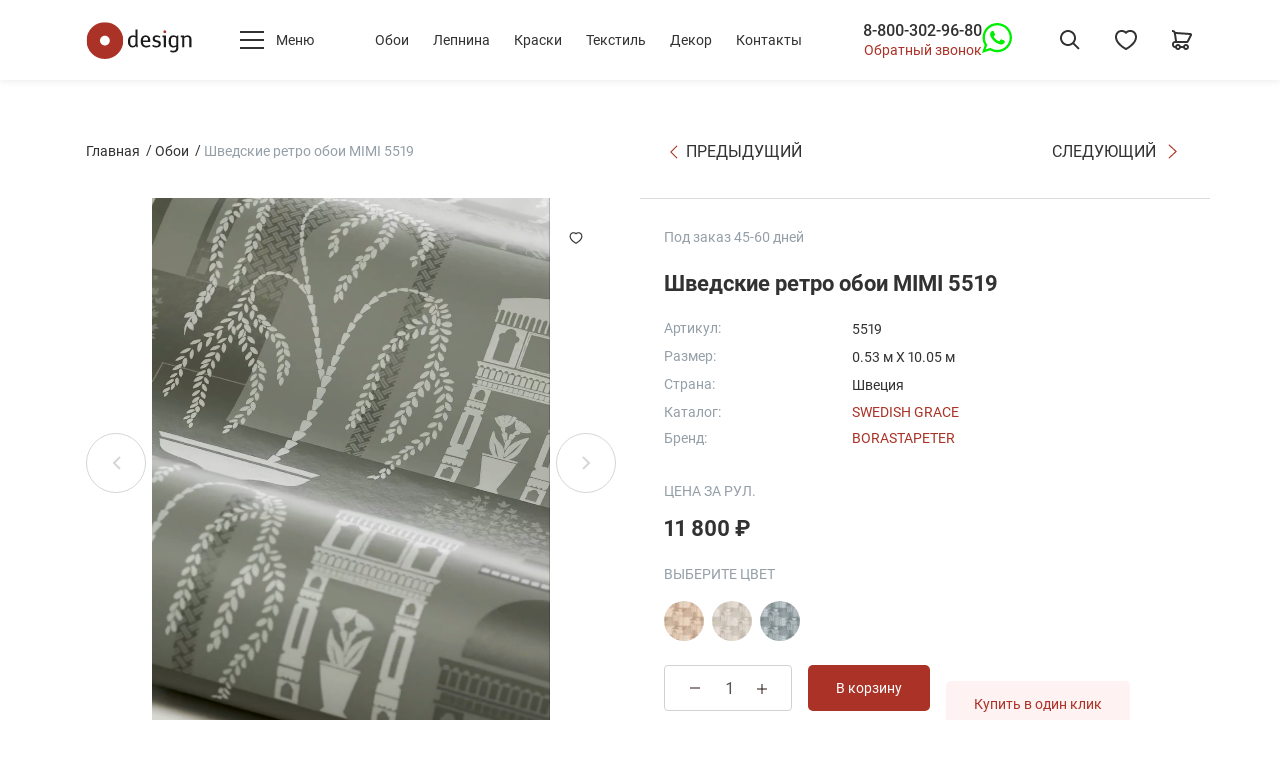

--- FILE ---
content_type: text/html; charset=utf-8
request_url: https://odesign.ru/product/5519/
body_size: 66277
content:
<!doctype html>
<html data-n-head-ssr lang="ru" data-n-head="%7B%22lang%22:%7B%22ssr%22:%22ru%22%7D%7D">
  <head >
    <meta data-n-head="ssr" charset="utf-8"><meta data-n-head="ssr" name="viewport" content="width=device-width, initial-scale=1"><meta data-n-head="ssr" data-hid="og:locale" property="og:locale" content="ru_RU"><meta data-n-head="ssr" data-hid="og:site_name" property="og:site_name" content="Европейские дизайнерские стильные обои для стен ODesign"><meta data-n-head="ssr" data-hid="og:url" property="og:url" content="https://odesign.ru/product/5519/"><meta data-n-head="ssr" data-hid="description" name="description" content="Купить Шведские ретро обои MIMI 5519 Borastapeter 5519 Швеция Флизелин - Акрил по акции. ☎ Зарезервировать Шведские ретро обои MIMI 5519 по телефону в Москве: 8-800-302-96-80 - звонок бесплатный по РФ! ✔ Большой выбор стильных испанских, итальянских и американских обоев в наличии и на заказ по выгодным ценам от компании O-Design 2024 года ✔ Обои для квартиры в стилях: Архитектура, Домики  ✔  Ширина рулона обоев: 0.53м, длина: 10.05м"><meta data-n-head="ssr" data-hid="og:title" property="og:title" content="✔ Шведские ретро обои MIMI 5519 Borastapeter 5519 коллекция Swedish Grace Швеция - основа: Флизелин - покрытие: Акрил"><meta data-n-head="ssr" data-hid="og:description" property="og:description" content="✔ Заказать Шведские ретро обои MIMI 5519 Borastapeter 5519 по цене 16800 рублей  ☎ Контакты для консультаций: 8-800-302-96-80 - звонок бесплатный!  ✔  Бесплатная доставка обоев для кухни по РФ! ✔  Шведские ретро обои MIMI 5519 - Параметры: Артикул: 5519, Длина рулона обоев: 10.05 м, Ширина рулона обоев: 10.05 м, Узоры рисунка на обоях: Архитектура, Домики"><meta data-n-head="ssr" data-hid="og:image" property="og:image" content="https://cdn.odesign.ru/original/paperimages/5519-r1.jpg"><meta data-n-head="ssr" data-hid="og:type" property="og:type" content="product"><meta data-n-head="ssr" data-hid="twitter:card" name="twitter:card" content="summary_large_image"><meta data-n-head="ssr" data-hid="twitter:image" name="twitter:image" content="https://cdn.odesign.ru/original/paperimages/5519-r1.jpg"><meta data-n-head="ssr" data-hid="twitter:title" name="twitter:title" content="Шведские ретро обои MIMI 5519"><title>Шведские ретро обои MIMI 5519 Borastapeter 5519 Швеция Флизелин - Акрил купить в магазине обоев Odesign Москва цена 16800 рублей с доставкой по России</title><link data-n-head="ssr" rel="icon" type="image/x-icon" href="/favicon.ico"><link data-n-head="ssr" rel="apple-touch-icon" type="image/x-icon" sizes="180x180" href="/apple-touch-icon.png"><link data-n-head="ssr" rel="icon" type="image/png" sizes="32x32" href="/favicon-32x32.png"><link data-n-head="ssr" rel="icon" type="image/png" sizes="16x16" href="/favicon-16x16.png"><link data-n-head="ssr" rel="manifest" href="/site.webmanifest"><link data-n-head="ssr" rel="DNS-prefetch" href="//fonts.googleapis.com" crossOrigin="true"><link data-n-head="ssr" data-hid="canonical" rel="canonical" href="https://odesign.ru/product/5519/"><script data-n-head="ssr" type="application/ld+json">{"@context":"https://schema.org","@graph":[{"@type":"HealthAndBeautyBusiness","name":"О-Дизайн","description":"Стильные шведские обои","telephone":"+7(495)623-44-45","email":"info@odesign.ru","url":"https://odesign.ru","priceRange":"RUB","openingHours":"Mo-Su 10:00-22:00","taxID":"7701635210","address":{"@type":"PostalAddress","postalCode":"101000","addressCountry":"Россия","addressRegion":"Москва","addressLocality":"Москва","streetAddress":"г. Москва, ул. Мясницкая, д. 22 стр.1"},"geo":{"@type":"GeoCoordinates","latitude":"55.761586","longitude":"37.633567"},"logo":{"@type":"ImageObject","contentUrl":"https://odesign.ru/wp-content/themes/expression/css/odesign/logo.svg","name":"О-Дизайн","caption":"Стильные шведские обои"},"image":{"@type":"ImageObject","contentUrl":"https://odesign.ru/wp-content/themes/expression/css/odesign/logo.svg","url":"https://odesign.ru/wp-content/themes/expression/css/odesign/logo.svg","name":"О-Дизайн","caption":"Стильные шведские обои"},"photo":{"@type":"ImageObject","contentUrl":"https://odesign.ru/wp-content/themes/expression/css/odesign/logo.svg","name":"О-Дизайн","caption":"Стильные шведские обои"}}]}</script><script data-n-head="ssr" type="text/javascript">(function (d, w, c) { (w[c] = w[c] || []).push(function() { try { w.yaCounter25587544 = new Ya.Metrika({ id:25587544, clickmap:true, trackLinks:true, accurateTrackBounce:true, ecommerce:"dataLayer", webvisor:true }); } catch(e) { } }); var n = d.getElementsByTagName("script")[0], x = "https://mc.yandex.ru/metrika/watch.js", s = d.createElement("script"), f = function () { n.parentNode.insertBefore(s, n); }; for (var i = 0; i < document.scripts.length; i++) { if (document.scripts[i].src === x) { return; } } s.type = "text/javascript"; s.async = true; s.src = x; if (w.opera == "[object Opera]") { d.addEventListener("DOMContentLoaded", f, false); } else { f(); } })(document, window, "yandex_metrika_callbacks");</script><script data-n-head="nuxt-jsonld" data-hid="nuxt-jsonld-328c71d9" type="application/ld+json">{"@context":"https://schema.org","@graph":[{"@type":"Product","@id":"https://odesign.ru/product/5519/#product","name":"Шведские ретро обои MIMI 5519","description":"Mimi - это обои с ретро рисунком, созданные с вдохновением как от классических изображений окружающей среды 1920-х годов, так и от идиомы античности: мечтательный сад с красивыми силуэтами аккуратных растений и богато украшенных зданий. Подобные узоры были очень распространены на стекле, фарфоре, коврах и гобеленах в 1920-х годах. В то же время нежная окраска тон в тон создает современное впечатление.\r\n\r\nШведские обои Mimi напечатаны традиционным способом высокой печати, здесь в приглушенных, хо","image":["https://cdn.odesign.ru/original/paperimages/5519-r1.jpg","https://cdn.odesign.ru/original/paperimages/5519-w1.jpg","https://cdn.odesign.ru/original/paperimages/652d816b99ec8.jpg"],"brand":{"@type":"Brand","name":"Borastapeter"},"sku":"5519","mpn":"5519","offers":{"@type":"Offer","price":11800,"priceCurrency":"RUB","itemCondition":"https://schema.org/NewCondition","availability":"https://schema.org/OutOfStock"}},{"@type":"BreadcrumbList","@id":"https://odesign.ru/product/5519/#breadcrumblist","itemListElement":[{"@type":"ListItem","position":1,"name":"Главная страница","item":"https://odesign.ru/"}]},{"@type":"WebSite","@id":"https://odesign.ru/#website","url":"https://odesign.ru","name":"О-Дизайн","description":"Стильные шведские обои","inLanguage":"ru-RU","potentialAction":{"@type":"SearchAction","target":{"@type":"EntryPoint","urlTemplate":"https://odesign.ru/search/?s={search_term_string}"},"query-input":"required name=search_term_string"}}]}</script><link rel="preload" href="/_nuxt/b882976.js" as="script"><link rel="preload" href="/_nuxt/7b8d578.js" as="script"><link rel="preload" href="/_nuxt/7897a53.js" as="script"><link rel="preload" href="/_nuxt/88abd32.js" as="script"><link rel="preload" href="/_nuxt/3acd3d2.js" as="script"><link rel="preload" href="/_nuxt/83871bf.js" as="script"><link rel="preload" href="/_nuxt/e17d9a1.js" as="script"><link rel="preload" href="/_nuxt/048cfea.js" as="script"><link rel="preload" href="/_nuxt/94f4412.js" as="script"><style data-vue-ssr-id="0fd23077:0 0ac5c7c4:0 5e1609b7:0 0fcdcf95:0 f3b6272c:0 3c7e054b:0 730f32cb:0 119aa09f:0 5900ee1c:0 1685019c:0 4bb3f613:0 74b3a450:0 23c2c459:0 b27b4e08:0 73e49bbe:0 c856e148:0 7a18f374:0 f99bcc1a:0 024a0abc:0 d17351b0:0 fef242da:0 515597bb:0 a963a922:0 518736de:0 1b35beb6:0 d5fa1702:0 15fe9b0a:0 95dd6d26:0 7493b449:0 c5fbe0be:0 3f49dad5:0 d3132bf6:0 a81ab9ae:0 65600671:0 b672f034:0 438f7b2c:0 e49302f4:0 0e06d808:0 effdedca:0 86db040a:0 0ec25410:0 6658ca1c:0 0c361047:0 9ae310e2:0 9f4cfaf8:0 329b110d:0 160cd07a:0 a6015ee6:0 5fdfcf0c:0">@font-face{font-display:swap;font-family:"Roboto";font-style:normal;font-weight:400;src:url(/_nuxt/fonts/roboto-v30-cyrillic_cyrillic-ext_latin_latin-ext-regular.ef7f6f0.woff2) format("woff2"),url(/_nuxt/fonts/roboto-v30-cyrillic_cyrillic-ext_latin_latin-ext-regular.160d7a6.ttf) format("truetype")}@font-face{font-display:swap;font-family:"Roboto";font-style:normal;font-weight:500;src:url(/_nuxt/fonts/roboto-v30-cyrillic_cyrillic-ext_latin_latin-ext-500.6ae3b29.woff2) format("woff2"),url(/_nuxt/fonts/roboto-v30-cyrillic_cyrillic-ext_latin_latin-ext-500.2699aef.ttf) format("truetype")}@font-face{font-display:swap;font-family:"Roboto";font-style:normal;font-weight:700;src:url(/_nuxt/fonts/roboto-v30-cyrillic_cyrillic-ext_latin_latin-ext-700.bdcd688.woff2) format("woff2"),url(/_nuxt/fonts/roboto-v30-cyrillic_cyrillic-ext_latin_latin-ext-700.35eab92.ttf) format("truetype")}
/*!
 * Bootstrap Reboot v4.6.2 (https://getbootstrap.com/)
 * Copyright 2011-2022 The Bootstrap Authors
 * Copyright 2011-2022 Twitter, Inc.
 * Licensed under MIT (https://github.com/twbs/bootstrap/blob/main/LICENSE)
 * Forked from Normalize.css, licensed MIT (https://github.com/necolas/normalize.css/blob/master/LICENSE.md)
 */*,:after,:before{box-sizing:border-box}html{-webkit-text-size-adjust:100%;-webkit-tap-highlight-color:rgba(34,34,34,0);font-family:sans-serif;line-height:1.15}article,aside,figcaption,figure,footer,header,hgroup,main,nav,section{display:block}body{background-color:#fff;color:#212529;font-family:-apple-system,BlinkMacSystemFont,"Segoe UI",Roboto,"Helvetica Neue",Arial,"Noto Sans","Liberation Sans",sans-serif,"Apple Color Emoji","Segoe UI Emoji","Segoe UI Symbol","Noto Color Emoji";font-size:1rem;font-weight:400;line-height:1.5;margin:0;text-align:left}[tabindex="-1"]:focus:not(:focus-visible){outline:0!important}hr{box-sizing:initial;height:0;overflow:visible}h1,h2,h3,h4,h5,h6{margin-bottom:.5rem;margin-top:0}p{margin-bottom:1rem;margin-top:0}abbr[data-original-title],abbr[title]{border-bottom:0;cursor:help;text-decoration:underline;-webkit-text-decoration:underline dotted;text-decoration:underline dotted;text-decoration-skip-ink:none}address{font-style:normal;line-height:inherit}address,dl,ol,ul{margin-bottom:1rem}dl,ol,ul{margin-top:0}ol ol,ol ul,ul ol,ul ul{margin-bottom:0}dt{font-weight:700}dd{margin-bottom:.5rem;margin-left:0}blockquote{margin:0 0 1rem}b,strong{font-weight:bolder}small{font-size:80%}sub,sup{font-size:75%;line-height:0;position:relative;vertical-align:initial}sub{bottom:-.25em}sup{top:-.5em}a{background-color:initial;color:#ab3226;-webkit-text-decoration:none;text-decoration:none}a:hover{color:#ff3435;-webkit-text-decoration:underline;text-decoration:underline}a:not([href]):not([class]),a:not([href]):not([class]):hover{color:inherit;-webkit-text-decoration:none;text-decoration:none}code,kbd,pre,samp{font-family:SFMono-Regular,Menlo,Monaco,Consolas,"Liberation Mono","Courier New",monospace;font-size:1em}pre{-ms-overflow-style:scrollbar;margin-bottom:1rem;margin-top:0;overflow:auto}figure{margin:0 0 1rem}img{border-style:none}img,svg{vertical-align:middle}svg{overflow:hidden}table{border-collapse:collapse}caption{caption-side:bottom;color:#6c757d;padding-bottom:.75rem;padding-top:.75rem;text-align:left}th{text-align:inherit;text-align:-webkit-match-parent}label{display:inline-block;margin-bottom:.5rem}button{border-radius:0}button:focus:not(:focus-visible){outline:0}button,input,optgroup,select,textarea{font-family:inherit;font-size:inherit;line-height:inherit;margin:0}button,input{overflow:visible}button,select{text-transform:none}[role=button]{cursor:pointer}select{word-wrap:normal}[type=button],[type=reset],[type=submit],button{-webkit-appearance:button}[type=button]:not(:disabled),[type=reset]:not(:disabled),[type=submit]:not(:disabled),button:not(:disabled){cursor:pointer}[type=button]::-moz-focus-inner,[type=reset]::-moz-focus-inner,[type=submit]::-moz-focus-inner,button::-moz-focus-inner{border-style:none;padding:0}input[type=checkbox],input[type=radio]{box-sizing:border-box;padding:0}textarea{overflow:auto;resize:vertical}fieldset{border:0;margin:0;min-width:0;padding:0}legend{color:inherit;display:block;font-size:1.5rem;line-height:inherit;margin-bottom:.5rem;max-width:100%;padding:0;white-space:normal;width:100%}progress{vertical-align:initial}[type=number]::-webkit-inner-spin-button,[type=number]::-webkit-outer-spin-button{height:auto}[type=search]{-webkit-appearance:none;outline-offset:-2px}[type=search]::-webkit-search-decoration{-webkit-appearance:none}::-webkit-file-upload-button{-webkit-appearance:button;font:inherit}output{display:inline-block}summary{cursor:pointer;display:list-item}template{display:none}[hidden]{display:none!important}.container,.container-fluid,.container-lg,.container-md,.container-xl,.container-xxl{margin-left:auto;margin-right:auto;padding-left:16px;padding-right:16px;width:100%}@media (min-width:821px){.container,.container-md,.container-sm{max-width:740px}}@media (min-width:999px){.container,.container-lg,.container-md,.container-sm{max-width:970px}}@media (min-width:1200px){.container,.container-lg,.container-md,.container-sm,.container-xl{max-width:1140px}}@media (min-width:1300px){.container,.container-lg,.container-md,.container-sm,.container-xl,.container-xxl{max-width:1232px}}.row{display:flex;flex-wrap:wrap;margin-left:-16px;margin-right:-16px}.no-gutters{margin-left:0;margin-right:0}.no-gutters>.col,.no-gutters>[class*=col-]{padding-left:0;padding-right:0}.col,.col-1,.col-10,.col-11,.col-12,.col-2,.col-3,.col-4,.col-5,.col-6,.col-7,.col-8,.col-9,.col-auto,.col-lg,.col-lg-1,.col-lg-10,.col-lg-11,.col-lg-12,.col-lg-2,.col-lg-3,.col-lg-4,.col-lg-5,.col-lg-6,.col-lg-7,.col-lg-8,.col-lg-9,.col-lg-auto,.col-md,.col-md-1,.col-md-10,.col-md-11,.col-md-12,.col-md-2,.col-md-3,.col-md-4,.col-md-5,.col-md-6,.col-md-7,.col-md-8,.col-md-9,.col-md-auto,.col-sm,.col-sm-1,.col-sm-10,.col-sm-11,.col-sm-12,.col-sm-2,.col-sm-3,.col-sm-4,.col-sm-5,.col-sm-6,.col-sm-7,.col-sm-8,.col-sm-9,.col-sm-auto,.col-xl,.col-xl-1,.col-xl-10,.col-xl-11,.col-xl-12,.col-xl-2,.col-xl-3,.col-xl-4,.col-xl-5,.col-xl-6,.col-xl-7,.col-xl-8,.col-xl-9,.col-xl-auto,.col-xxl,.col-xxl-1,.col-xxl-10,.col-xxl-11,.col-xxl-12,.col-xxl-2,.col-xxl-3,.col-xxl-4,.col-xxl-5,.col-xxl-6,.col-xxl-7,.col-xxl-8,.col-xxl-9,.col-xxl-auto{padding-left:16px;padding-right:16px;position:relative;width:100%}.col{flex-basis:0;flex-grow:1;max-width:100%}.row-cols-1>*{flex:0 0 100%;max-width:100%}.row-cols-2>*{flex:0 0 50%;max-width:50%}.row-cols-3>*{flex:0 0 33.33333%;max-width:33.33333%}.row-cols-4>*{flex:0 0 25%;max-width:25%}.row-cols-5>*{flex:0 0 20%;max-width:20%}.row-cols-6>*{flex:0 0 16.66667%;max-width:16.66667%}.col-auto{flex:0 0 auto;max-width:100%;width:auto}.col-1{flex:0 0 8.33333%;max-width:8.33333%}.col-2{flex:0 0 16.66667%;max-width:16.66667%}.col-3{flex:0 0 25%;max-width:25%}.col-4{flex:0 0 33.33333%;max-width:33.33333%}.col-5{flex:0 0 41.66667%;max-width:41.66667%}.col-6{flex:0 0 50%;max-width:50%}.col-7{flex:0 0 58.33333%;max-width:58.33333%}.col-8{flex:0 0 66.66667%;max-width:66.66667%}.col-9{flex:0 0 75%;max-width:75%}.col-10{flex:0 0 83.33333%;max-width:83.33333%}.col-11{flex:0 0 91.66667%;max-width:91.66667%}.col-12{flex:0 0 100%;max-width:100%}.order-first{order:-1}.order-last{order:13}.order-0{order:0}.order-1{order:1}.order-2{order:2}.order-3{order:3}.order-4{order:4}.order-5{order:5}.order-6{order:6}.order-7{order:7}.order-8{order:8}.order-9{order:9}.order-10{order:10}.order-11{order:11}.order-12{order:12}.offset-1{margin-left:8.33333%}.offset-2{margin-left:16.66667%}.offset-3{margin-left:25%}.offset-4{margin-left:33.33333%}.offset-5{margin-left:41.66667%}.offset-6{margin-left:50%}.offset-7{margin-left:58.33333%}.offset-8{margin-left:66.66667%}.offset-9{margin-left:75%}.offset-10{margin-left:83.33333%}.offset-11{margin-left:91.66667%}@media (min-width:480px){.col-sm{flex-basis:0;flex-grow:1;max-width:100%}.row-cols-sm-1>*{flex:0 0 100%;max-width:100%}.row-cols-sm-2>*{flex:0 0 50%;max-width:50%}.row-cols-sm-3>*{flex:0 0 33.33333%;max-width:33.33333%}.row-cols-sm-4>*{flex:0 0 25%;max-width:25%}.row-cols-sm-5>*{flex:0 0 20%;max-width:20%}.row-cols-sm-6>*{flex:0 0 16.66667%;max-width:16.66667%}.col-sm-auto{flex:0 0 auto;max-width:100%;width:auto}.col-sm-1{flex:0 0 8.33333%;max-width:8.33333%}.col-sm-2{flex:0 0 16.66667%;max-width:16.66667%}.col-sm-3{flex:0 0 25%;max-width:25%}.col-sm-4{flex:0 0 33.33333%;max-width:33.33333%}.col-sm-5{flex:0 0 41.66667%;max-width:41.66667%}.col-sm-6{flex:0 0 50%;max-width:50%}.col-sm-7{flex:0 0 58.33333%;max-width:58.33333%}.col-sm-8{flex:0 0 66.66667%;max-width:66.66667%}.col-sm-9{flex:0 0 75%;max-width:75%}.col-sm-10{flex:0 0 83.33333%;max-width:83.33333%}.col-sm-11{flex:0 0 91.66667%;max-width:91.66667%}.col-sm-12{flex:0 0 100%;max-width:100%}.order-sm-first{order:-1}.order-sm-last{order:13}.order-sm-0{order:0}.order-sm-1{order:1}.order-sm-2{order:2}.order-sm-3{order:3}.order-sm-4{order:4}.order-sm-5{order:5}.order-sm-6{order:6}.order-sm-7{order:7}.order-sm-8{order:8}.order-sm-9{order:9}.order-sm-10{order:10}.order-sm-11{order:11}.order-sm-12{order:12}.offset-sm-0{margin-left:0}.offset-sm-1{margin-left:8.33333%}.offset-sm-2{margin-left:16.66667%}.offset-sm-3{margin-left:25%}.offset-sm-4{margin-left:33.33333%}.offset-sm-5{margin-left:41.66667%}.offset-sm-6{margin-left:50%}.offset-sm-7{margin-left:58.33333%}.offset-sm-8{margin-left:66.66667%}.offset-sm-9{margin-left:75%}.offset-sm-10{margin-left:83.33333%}.offset-sm-11{margin-left:91.66667%}}@media (min-width:821px){.col-md{flex-basis:0;flex-grow:1;max-width:100%}.row-cols-md-1>*{flex:0 0 100%;max-width:100%}.row-cols-md-2>*{flex:0 0 50%;max-width:50%}.row-cols-md-3>*{flex:0 0 33.33333%;max-width:33.33333%}.row-cols-md-4>*{flex:0 0 25%;max-width:25%}.row-cols-md-5>*{flex:0 0 20%;max-width:20%}.row-cols-md-6>*{flex:0 0 16.66667%;max-width:16.66667%}.col-md-auto{flex:0 0 auto;max-width:100%;width:auto}.col-md-1{flex:0 0 8.33333%;max-width:8.33333%}.col-md-2{flex:0 0 16.66667%;max-width:16.66667%}.col-md-3{flex:0 0 25%;max-width:25%}.col-md-4{flex:0 0 33.33333%;max-width:33.33333%}.col-md-5{flex:0 0 41.66667%;max-width:41.66667%}.col-md-6{flex:0 0 50%;max-width:50%}.col-md-7{flex:0 0 58.33333%;max-width:58.33333%}.col-md-8{flex:0 0 66.66667%;max-width:66.66667%}.col-md-9{flex:0 0 75%;max-width:75%}.col-md-10{flex:0 0 83.33333%;max-width:83.33333%}.col-md-11{flex:0 0 91.66667%;max-width:91.66667%}.col-md-12{flex:0 0 100%;max-width:100%}.order-md-first{order:-1}.order-md-last{order:13}.order-md-0{order:0}.order-md-1{order:1}.order-md-2{order:2}.order-md-3{order:3}.order-md-4{order:4}.order-md-5{order:5}.order-md-6{order:6}.order-md-7{order:7}.order-md-8{order:8}.order-md-9{order:9}.order-md-10{order:10}.order-md-11{order:11}.order-md-12{order:12}.offset-md-0{margin-left:0}.offset-md-1{margin-left:8.33333%}.offset-md-2{margin-left:16.66667%}.offset-md-3{margin-left:25%}.offset-md-4{margin-left:33.33333%}.offset-md-5{margin-left:41.66667%}.offset-md-6{margin-left:50%}.offset-md-7{margin-left:58.33333%}.offset-md-8{margin-left:66.66667%}.offset-md-9{margin-left:75%}.offset-md-10{margin-left:83.33333%}.offset-md-11{margin-left:91.66667%}}@media (min-width:999px){.col-lg{flex-basis:0;flex-grow:1;max-width:100%}.row-cols-lg-1>*{flex:0 0 100%;max-width:100%}.row-cols-lg-2>*{flex:0 0 50%;max-width:50%}.row-cols-lg-3>*{flex:0 0 33.33333%;max-width:33.33333%}.row-cols-lg-4>*{flex:0 0 25%;max-width:25%}.row-cols-lg-5>*{flex:0 0 20%;max-width:20%}.row-cols-lg-6>*{flex:0 0 16.66667%;max-width:16.66667%}.col-lg-auto{flex:0 0 auto;max-width:100%;width:auto}.col-lg-1{flex:0 0 8.33333%;max-width:8.33333%}.col-lg-2{flex:0 0 16.66667%;max-width:16.66667%}.col-lg-3{flex:0 0 25%;max-width:25%}.col-lg-4{flex:0 0 33.33333%;max-width:33.33333%}.col-lg-5{flex:0 0 41.66667%;max-width:41.66667%}.col-lg-6{flex:0 0 50%;max-width:50%}.col-lg-7{flex:0 0 58.33333%;max-width:58.33333%}.col-lg-8{flex:0 0 66.66667%;max-width:66.66667%}.col-lg-9{flex:0 0 75%;max-width:75%}.col-lg-10{flex:0 0 83.33333%;max-width:83.33333%}.col-lg-11{flex:0 0 91.66667%;max-width:91.66667%}.col-lg-12{flex:0 0 100%;max-width:100%}.order-lg-first{order:-1}.order-lg-last{order:13}.order-lg-0{order:0}.order-lg-1{order:1}.order-lg-2{order:2}.order-lg-3{order:3}.order-lg-4{order:4}.order-lg-5{order:5}.order-lg-6{order:6}.order-lg-7{order:7}.order-lg-8{order:8}.order-lg-9{order:9}.order-lg-10{order:10}.order-lg-11{order:11}.order-lg-12{order:12}.offset-lg-0{margin-left:0}.offset-lg-1{margin-left:8.33333%}.offset-lg-2{margin-left:16.66667%}.offset-lg-3{margin-left:25%}.offset-lg-4{margin-left:33.33333%}.offset-lg-5{margin-left:41.66667%}.offset-lg-6{margin-left:50%}.offset-lg-7{margin-left:58.33333%}.offset-lg-8{margin-left:66.66667%}.offset-lg-9{margin-left:75%}.offset-lg-10{margin-left:83.33333%}.offset-lg-11{margin-left:91.66667%}}@media (min-width:1200px){.col-xl{flex-basis:0;flex-grow:1;max-width:100%}.row-cols-xl-1>*{flex:0 0 100%;max-width:100%}.row-cols-xl-2>*{flex:0 0 50%;max-width:50%}.row-cols-xl-3>*{flex:0 0 33.33333%;max-width:33.33333%}.row-cols-xl-4>*{flex:0 0 25%;max-width:25%}.row-cols-xl-5>*{flex:0 0 20%;max-width:20%}.row-cols-xl-6>*{flex:0 0 16.66667%;max-width:16.66667%}.col-xl-auto{flex:0 0 auto;max-width:100%;width:auto}.col-xl-1{flex:0 0 8.33333%;max-width:8.33333%}.col-xl-2{flex:0 0 16.66667%;max-width:16.66667%}.col-xl-3{flex:0 0 25%;max-width:25%}.col-xl-4{flex:0 0 33.33333%;max-width:33.33333%}.col-xl-5{flex:0 0 41.66667%;max-width:41.66667%}.col-xl-6{flex:0 0 50%;max-width:50%}.col-xl-7{flex:0 0 58.33333%;max-width:58.33333%}.col-xl-8{flex:0 0 66.66667%;max-width:66.66667%}.col-xl-9{flex:0 0 75%;max-width:75%}.col-xl-10{flex:0 0 83.33333%;max-width:83.33333%}.col-xl-11{flex:0 0 91.66667%;max-width:91.66667%}.col-xl-12{flex:0 0 100%;max-width:100%}.order-xl-first{order:-1}.order-xl-last{order:13}.order-xl-0{order:0}.order-xl-1{order:1}.order-xl-2{order:2}.order-xl-3{order:3}.order-xl-4{order:4}.order-xl-5{order:5}.order-xl-6{order:6}.order-xl-7{order:7}.order-xl-8{order:8}.order-xl-9{order:9}.order-xl-10{order:10}.order-xl-11{order:11}.order-xl-12{order:12}.offset-xl-0{margin-left:0}.offset-xl-1{margin-left:8.33333%}.offset-xl-2{margin-left:16.66667%}.offset-xl-3{margin-left:25%}.offset-xl-4{margin-left:33.33333%}.offset-xl-5{margin-left:41.66667%}.offset-xl-6{margin-left:50%}.offset-xl-7{margin-left:58.33333%}.offset-xl-8{margin-left:66.66667%}.offset-xl-9{margin-left:75%}.offset-xl-10{margin-left:83.33333%}.offset-xl-11{margin-left:91.66667%}}@media (min-width:1300px){.col-xxl{flex-basis:0;flex-grow:1;max-width:100%}.row-cols-xxl-1>*{flex:0 0 100%;max-width:100%}.row-cols-xxl-2>*{flex:0 0 50%;max-width:50%}.row-cols-xxl-3>*{flex:0 0 33.33333%;max-width:33.33333%}.row-cols-xxl-4>*{flex:0 0 25%;max-width:25%}.row-cols-xxl-5>*{flex:0 0 20%;max-width:20%}.row-cols-xxl-6>*{flex:0 0 16.66667%;max-width:16.66667%}.col-xxl-auto{flex:0 0 auto;max-width:100%;width:auto}.col-xxl-1{flex:0 0 8.33333%;max-width:8.33333%}.col-xxl-2{flex:0 0 16.66667%;max-width:16.66667%}.col-xxl-3{flex:0 0 25%;max-width:25%}.col-xxl-4{flex:0 0 33.33333%;max-width:33.33333%}.col-xxl-5{flex:0 0 41.66667%;max-width:41.66667%}.col-xxl-6{flex:0 0 50%;max-width:50%}.col-xxl-7{flex:0 0 58.33333%;max-width:58.33333%}.col-xxl-8{flex:0 0 66.66667%;max-width:66.66667%}.col-xxl-9{flex:0 0 75%;max-width:75%}.col-xxl-10{flex:0 0 83.33333%;max-width:83.33333%}.col-xxl-11{flex:0 0 91.66667%;max-width:91.66667%}.col-xxl-12{flex:0 0 100%;max-width:100%}.order-xxl-first{order:-1}.order-xxl-last{order:13}.order-xxl-0{order:0}.order-xxl-1{order:1}.order-xxl-2{order:2}.order-xxl-3{order:3}.order-xxl-4{order:4}.order-xxl-5{order:5}.order-xxl-6{order:6}.order-xxl-7{order:7}.order-xxl-8{order:8}.order-xxl-9{order:9}.order-xxl-10{order:10}.order-xxl-11{order:11}.order-xxl-12{order:12}.offset-xxl-0{margin-left:0}.offset-xxl-1{margin-left:8.33333%}.offset-xxl-2{margin-left:16.66667%}.offset-xxl-3{margin-left:25%}.offset-xxl-4{margin-left:33.33333%}.offset-xxl-5{margin-left:41.66667%}.offset-xxl-6{margin-left:50%}.offset-xxl-7{margin-left:58.33333%}.offset-xxl-8{margin-left:66.66667%}.offset-xxl-9{margin-left:75%}.offset-xxl-10{margin-left:83.33333%}.offset-xxl-11{margin-left:91.66667%}}.align-baseline{vertical-align:initial!important}.align-top{vertical-align:top!important}.align-middle{vertical-align:middle!important}.align-bottom{vertical-align:bottom!important}.align-text-bottom{vertical-align:text-bottom!important}.align-text-top{vertical-align:text-top!important}.bg-primary{background-color:#007bff!important}a.bg-primary:focus,a.bg-primary:hover,button.bg-primary:focus,button.bg-primary:hover{background-color:#0062cc!important}.bg-secondary{background-color:#6c757d!important}a.bg-secondary:focus,a.bg-secondary:hover,button.bg-secondary:focus,button.bg-secondary:hover{background-color:#545b62!important}.bg-success{background-color:#26ab43!important}a.bg-success:focus,a.bg-success:hover,button.bg-success:focus,button.bg-success:hover{background-color:#1d8133!important}.bg-info{background-color:#17a2b8!important}a.bg-info:focus,a.bg-info:hover,button.bg-info:focus,button.bg-info:hover{background-color:#117a8b!important}.bg-warning{background-color:#ffc107!important}a.bg-warning:focus,a.bg-warning:hover,button.bg-warning:focus,button.bg-warning:hover{background-color:#d39e00!important}.bg-danger{background-color:#ab3226!important}a.bg-danger:focus,a.bg-danger:hover,button.bg-danger:focus,button.bg-danger:hover{background-color:#81261d!important}.bg-light{background-color:#f8f9fa!important}a.bg-light:focus,a.bg-light:hover,button.bg-light:focus,button.bg-light:hover{background-color:#dae0e5!important}.bg-dark{background-color:#343a40!important}a.bg-dark:focus,a.bg-dark:hover,button.bg-dark:focus,button.bg-dark:hover{background-color:#1d2124!important}.bg-white{background-color:#fff!important}.bg-transparent{background-color:initial!important}.border{border:1px solid #dee2e6!important}.border-top{border-top:1px solid #dee2e6!important}.border-right{border-right:1px solid #dee2e6!important}.border-bottom{border-bottom:1px solid #dee2e6!important}.border-left{border-left:1px solid #dee2e6!important}.border-0{border:0!important}.border-top-0{border-top:0!important}.border-right-0{border-right:0!important}.border-bottom-0{border-bottom:0!important}.border-left-0{border-left:0!important}.border-primary{border-color:#007bff!important}.border-secondary{border-color:#6c757d!important}.border-success{border-color:#26ab43!important}.border-info{border-color:#17a2b8!important}.border-warning{border-color:#ffc107!important}.border-danger{border-color:#ab3226!important}.border-light{border-color:#f8f9fa!important}.border-dark{border-color:#343a40!important}.border-white{border-color:#fff!important}.rounded-sm{border-radius:.2rem!important}.rounded{border-radius:.25rem!important}.rounded-top{border-top-left-radius:.25rem!important}.rounded-right,.rounded-top{border-top-right-radius:.25rem!important}.rounded-bottom,.rounded-right{border-bottom-right-radius:.25rem!important}.rounded-bottom,.rounded-left{border-bottom-left-radius:.25rem!important}.rounded-left{border-top-left-radius:.25rem!important}.rounded-lg{border-radius:.3rem!important}.rounded-circle{border-radius:50%!important}.rounded-pill{border-radius:50rem!important}.rounded-0{border-radius:0!important}.clearfix:after{clear:both;content:"";display:block}.d-none{display:none!important}.d-inline{display:inline!important}.d-inline-block{display:inline-block!important}.d-block{display:block!important}.d-table{display:table!important}.d-table-row{display:table-row!important}.d-table-cell{display:table-cell!important}.d-flex{display:flex!important}.d-inline-flex{display:inline-flex!important}@media (min-width:480px){.d-sm-none{display:none!important}.d-sm-inline{display:inline!important}.d-sm-inline-block{display:inline-block!important}.d-sm-block{display:block!important}.d-sm-table{display:table!important}.d-sm-table-row{display:table-row!important}.d-sm-table-cell{display:table-cell!important}.d-sm-flex{display:flex!important}.d-sm-inline-flex{display:inline-flex!important}}@media (min-width:821px){.d-md-none{display:none!important}.d-md-inline{display:inline!important}.d-md-inline-block{display:inline-block!important}.d-md-block{display:block!important}.d-md-table{display:table!important}.d-md-table-row{display:table-row!important}.d-md-table-cell{display:table-cell!important}.d-md-flex{display:flex!important}.d-md-inline-flex{display:inline-flex!important}}@media (min-width:999px){.d-lg-none{display:none!important}.d-lg-inline{display:inline!important}.d-lg-inline-block{display:inline-block!important}.d-lg-block{display:block!important}.d-lg-table{display:table!important}.d-lg-table-row{display:table-row!important}.d-lg-table-cell{display:table-cell!important}.d-lg-flex{display:flex!important}.d-lg-inline-flex{display:inline-flex!important}}@media (min-width:1200px){.d-xl-none{display:none!important}.d-xl-inline{display:inline!important}.d-xl-inline-block{display:inline-block!important}.d-xl-block{display:block!important}.d-xl-table{display:table!important}.d-xl-table-row{display:table-row!important}.d-xl-table-cell{display:table-cell!important}.d-xl-flex{display:flex!important}.d-xl-inline-flex{display:inline-flex!important}}@media (min-width:1300px){.d-xxl-none{display:none!important}.d-xxl-inline{display:inline!important}.d-xxl-inline-block{display:inline-block!important}.d-xxl-block{display:block!important}.d-xxl-table{display:table!important}.d-xxl-table-row{display:table-row!important}.d-xxl-table-cell{display:table-cell!important}.d-xxl-flex{display:flex!important}.d-xxl-inline-flex{display:inline-flex!important}}@media print{.d-print-none{display:none!important}.d-print-inline{display:inline!important}.d-print-inline-block{display:inline-block!important}.d-print-block{display:block!important}.d-print-table{display:table!important}.d-print-table-row{display:table-row!important}.d-print-table-cell{display:table-cell!important}.d-print-flex{display:flex!important}.d-print-inline-flex{display:inline-flex!important}}.embed-responsive{display:block;overflow:hidden;padding:0;position:relative;width:100%}.embed-responsive:before{content:"";display:block}.embed-responsive .embed-responsive-item,.embed-responsive embed,.embed-responsive iframe,.embed-responsive object,.embed-responsive video{border:0;bottom:0;height:100%;left:0;position:absolute;top:0;width:100%}.embed-responsive-21by9:before{padding-top:42.85714%}.embed-responsive-16by9:before{padding-top:56.25%}.embed-responsive-4by3:before{padding-top:75%}.embed-responsive-1by1:before{padding-top:100%}.flex-row{flex-direction:row!important}.flex-column{flex-direction:column!important}.flex-row-reverse{flex-direction:row-reverse!important}.flex-column-reverse{flex-direction:column-reverse!important}.flex-wrap{flex-wrap:wrap!important}.flex-nowrap{flex-wrap:nowrap!important}.flex-wrap-reverse{flex-wrap:wrap-reverse!important}.flex-fill{flex:1 1 auto!important}.flex-grow-0{flex-grow:0!important}.flex-grow-1{flex-grow:1!important}.flex-shrink-0{flex-shrink:0!important}.flex-shrink-1{flex-shrink:1!important}.justify-content-start{justify-content:flex-start!important}.justify-content-end{justify-content:flex-end!important}.justify-content-center{justify-content:center!important}.justify-content-between{justify-content:space-between!important}.justify-content-around{justify-content:space-around!important}.align-items-start{align-items:flex-start!important}.align-items-end{align-items:flex-end!important}.align-items-center{align-items:center!important}.align-items-baseline{align-items:baseline!important}.align-items-stretch{align-items:stretch!important}.align-content-start{align-content:flex-start!important}.align-content-end{align-content:flex-end!important}.align-content-center{align-content:center!important}.align-content-between{align-content:space-between!important}.align-content-around{align-content:space-around!important}.align-content-stretch{align-content:stretch!important}.align-self-auto{align-self:auto!important}.align-self-start{align-self:flex-start!important}.align-self-end{align-self:flex-end!important}.align-self-center{align-self:center!important}.align-self-baseline{align-self:baseline!important}.align-self-stretch{align-self:stretch!important}@media (min-width:480px){.flex-sm-row{flex-direction:row!important}.flex-sm-column{flex-direction:column!important}.flex-sm-row-reverse{flex-direction:row-reverse!important}.flex-sm-column-reverse{flex-direction:column-reverse!important}.flex-sm-wrap{flex-wrap:wrap!important}.flex-sm-nowrap{flex-wrap:nowrap!important}.flex-sm-wrap-reverse{flex-wrap:wrap-reverse!important}.flex-sm-fill{flex:1 1 auto!important}.flex-sm-grow-0{flex-grow:0!important}.flex-sm-grow-1{flex-grow:1!important}.flex-sm-shrink-0{flex-shrink:0!important}.flex-sm-shrink-1{flex-shrink:1!important}.justify-content-sm-start{justify-content:flex-start!important}.justify-content-sm-end{justify-content:flex-end!important}.justify-content-sm-center{justify-content:center!important}.justify-content-sm-between{justify-content:space-between!important}.justify-content-sm-around{justify-content:space-around!important}.align-items-sm-start{align-items:flex-start!important}.align-items-sm-end{align-items:flex-end!important}.align-items-sm-center{align-items:center!important}.align-items-sm-baseline{align-items:baseline!important}.align-items-sm-stretch{align-items:stretch!important}.align-content-sm-start{align-content:flex-start!important}.align-content-sm-end{align-content:flex-end!important}.align-content-sm-center{align-content:center!important}.align-content-sm-between{align-content:space-between!important}.align-content-sm-around{align-content:space-around!important}.align-content-sm-stretch{align-content:stretch!important}.align-self-sm-auto{align-self:auto!important}.align-self-sm-start{align-self:flex-start!important}.align-self-sm-end{align-self:flex-end!important}.align-self-sm-center{align-self:center!important}.align-self-sm-baseline{align-self:baseline!important}.align-self-sm-stretch{align-self:stretch!important}}@media (min-width:821px){.flex-md-row{flex-direction:row!important}.flex-md-column{flex-direction:column!important}.flex-md-row-reverse{flex-direction:row-reverse!important}.flex-md-column-reverse{flex-direction:column-reverse!important}.flex-md-wrap{flex-wrap:wrap!important}.flex-md-nowrap{flex-wrap:nowrap!important}.flex-md-wrap-reverse{flex-wrap:wrap-reverse!important}.flex-md-fill{flex:1 1 auto!important}.flex-md-grow-0{flex-grow:0!important}.flex-md-grow-1{flex-grow:1!important}.flex-md-shrink-0{flex-shrink:0!important}.flex-md-shrink-1{flex-shrink:1!important}.justify-content-md-start{justify-content:flex-start!important}.justify-content-md-end{justify-content:flex-end!important}.justify-content-md-center{justify-content:center!important}.justify-content-md-between{justify-content:space-between!important}.justify-content-md-around{justify-content:space-around!important}.align-items-md-start{align-items:flex-start!important}.align-items-md-end{align-items:flex-end!important}.align-items-md-center{align-items:center!important}.align-items-md-baseline{align-items:baseline!important}.align-items-md-stretch{align-items:stretch!important}.align-content-md-start{align-content:flex-start!important}.align-content-md-end{align-content:flex-end!important}.align-content-md-center{align-content:center!important}.align-content-md-between{align-content:space-between!important}.align-content-md-around{align-content:space-around!important}.align-content-md-stretch{align-content:stretch!important}.align-self-md-auto{align-self:auto!important}.align-self-md-start{align-self:flex-start!important}.align-self-md-end{align-self:flex-end!important}.align-self-md-center{align-self:center!important}.align-self-md-baseline{align-self:baseline!important}.align-self-md-stretch{align-self:stretch!important}}@media (min-width:999px){.flex-lg-row{flex-direction:row!important}.flex-lg-column{flex-direction:column!important}.flex-lg-row-reverse{flex-direction:row-reverse!important}.flex-lg-column-reverse{flex-direction:column-reverse!important}.flex-lg-wrap{flex-wrap:wrap!important}.flex-lg-nowrap{flex-wrap:nowrap!important}.flex-lg-wrap-reverse{flex-wrap:wrap-reverse!important}.flex-lg-fill{flex:1 1 auto!important}.flex-lg-grow-0{flex-grow:0!important}.flex-lg-grow-1{flex-grow:1!important}.flex-lg-shrink-0{flex-shrink:0!important}.flex-lg-shrink-1{flex-shrink:1!important}.justify-content-lg-start{justify-content:flex-start!important}.justify-content-lg-end{justify-content:flex-end!important}.justify-content-lg-center{justify-content:center!important}.justify-content-lg-between{justify-content:space-between!important}.justify-content-lg-around{justify-content:space-around!important}.align-items-lg-start{align-items:flex-start!important}.align-items-lg-end{align-items:flex-end!important}.align-items-lg-center{align-items:center!important}.align-items-lg-baseline{align-items:baseline!important}.align-items-lg-stretch{align-items:stretch!important}.align-content-lg-start{align-content:flex-start!important}.align-content-lg-end{align-content:flex-end!important}.align-content-lg-center{align-content:center!important}.align-content-lg-between{align-content:space-between!important}.align-content-lg-around{align-content:space-around!important}.align-content-lg-stretch{align-content:stretch!important}.align-self-lg-auto{align-self:auto!important}.align-self-lg-start{align-self:flex-start!important}.align-self-lg-end{align-self:flex-end!important}.align-self-lg-center{align-self:center!important}.align-self-lg-baseline{align-self:baseline!important}.align-self-lg-stretch{align-self:stretch!important}}@media (min-width:1200px){.flex-xl-row{flex-direction:row!important}.flex-xl-column{flex-direction:column!important}.flex-xl-row-reverse{flex-direction:row-reverse!important}.flex-xl-column-reverse{flex-direction:column-reverse!important}.flex-xl-wrap{flex-wrap:wrap!important}.flex-xl-nowrap{flex-wrap:nowrap!important}.flex-xl-wrap-reverse{flex-wrap:wrap-reverse!important}.flex-xl-fill{flex:1 1 auto!important}.flex-xl-grow-0{flex-grow:0!important}.flex-xl-grow-1{flex-grow:1!important}.flex-xl-shrink-0{flex-shrink:0!important}.flex-xl-shrink-1{flex-shrink:1!important}.justify-content-xl-start{justify-content:flex-start!important}.justify-content-xl-end{justify-content:flex-end!important}.justify-content-xl-center{justify-content:center!important}.justify-content-xl-between{justify-content:space-between!important}.justify-content-xl-around{justify-content:space-around!important}.align-items-xl-start{align-items:flex-start!important}.align-items-xl-end{align-items:flex-end!important}.align-items-xl-center{align-items:center!important}.align-items-xl-baseline{align-items:baseline!important}.align-items-xl-stretch{align-items:stretch!important}.align-content-xl-start{align-content:flex-start!important}.align-content-xl-end{align-content:flex-end!important}.align-content-xl-center{align-content:center!important}.align-content-xl-between{align-content:space-between!important}.align-content-xl-around{align-content:space-around!important}.align-content-xl-stretch{align-content:stretch!important}.align-self-xl-auto{align-self:auto!important}.align-self-xl-start{align-self:flex-start!important}.align-self-xl-end{align-self:flex-end!important}.align-self-xl-center{align-self:center!important}.align-self-xl-baseline{align-self:baseline!important}.align-self-xl-stretch{align-self:stretch!important}}@media (min-width:1300px){.flex-xxl-row{flex-direction:row!important}.flex-xxl-column{flex-direction:column!important}.flex-xxl-row-reverse{flex-direction:row-reverse!important}.flex-xxl-column-reverse{flex-direction:column-reverse!important}.flex-xxl-wrap{flex-wrap:wrap!important}.flex-xxl-nowrap{flex-wrap:nowrap!important}.flex-xxl-wrap-reverse{flex-wrap:wrap-reverse!important}.flex-xxl-fill{flex:1 1 auto!important}.flex-xxl-grow-0{flex-grow:0!important}.flex-xxl-grow-1{flex-grow:1!important}.flex-xxl-shrink-0{flex-shrink:0!important}.flex-xxl-shrink-1{flex-shrink:1!important}.justify-content-xxl-start{justify-content:flex-start!important}.justify-content-xxl-end{justify-content:flex-end!important}.justify-content-xxl-center{justify-content:center!important}.justify-content-xxl-between{justify-content:space-between!important}.justify-content-xxl-around{justify-content:space-around!important}.align-items-xxl-start{align-items:flex-start!important}.align-items-xxl-end{align-items:flex-end!important}.align-items-xxl-center{align-items:center!important}.align-items-xxl-baseline{align-items:baseline!important}.align-items-xxl-stretch{align-items:stretch!important}.align-content-xxl-start{align-content:flex-start!important}.align-content-xxl-end{align-content:flex-end!important}.align-content-xxl-center{align-content:center!important}.align-content-xxl-between{align-content:space-between!important}.align-content-xxl-around{align-content:space-around!important}.align-content-xxl-stretch{align-content:stretch!important}.align-self-xxl-auto{align-self:auto!important}.align-self-xxl-start{align-self:flex-start!important}.align-self-xxl-end{align-self:flex-end!important}.align-self-xxl-center{align-self:center!important}.align-self-xxl-baseline{align-self:baseline!important}.align-self-xxl-stretch{align-self:stretch!important}}.float-left{float:left!important}.float-right{float:right!important}.float-none{float:none!important}@media (min-width:480px){.float-sm-left{float:left!important}.float-sm-right{float:right!important}.float-sm-none{float:none!important}}@media (min-width:821px){.float-md-left{float:left!important}.float-md-right{float:right!important}.float-md-none{float:none!important}}@media (min-width:999px){.float-lg-left{float:left!important}.float-lg-right{float:right!important}.float-lg-none{float:none!important}}@media (min-width:1200px){.float-xl-left{float:left!important}.float-xl-right{float:right!important}.float-xl-none{float:none!important}}@media (min-width:1300px){.float-xxl-left{float:left!important}.float-xxl-right{float:right!important}.float-xxl-none{float:none!important}}.user-select-all{-webkit-user-select:all!important;user-select:all!important}.user-select-auto{-webkit-user-select:auto!important;user-select:auto!important}.user-select-none{-webkit-user-select:none!important;user-select:none!important}.overflow-auto{overflow:auto!important}.overflow-hidden{overflow:hidden!important}.position-static{position:static!important}.position-relative{position:relative!important}.position-absolute{position:absolute!important}.position-fixed{position:fixed!important}.position-sticky{position:sticky!important}.fixed-top{top:0}.fixed-bottom,.fixed-top{left:0;position:fixed;right:0;z-index:1030}.fixed-bottom{bottom:0}@supports (position:sticky){.sticky-top{position:sticky;top:0;z-index:1020}}.sr-only{clip:rect(0,0,0,0);border:0;height:1px;margin:-1px;overflow:hidden;padding:0;position:absolute;white-space:nowrap;width:1px}.sr-only-focusable:active,.sr-only-focusable:focus{clip:auto;height:auto;overflow:visible;position:static;white-space:normal;width:auto}.shadow-sm{box-shadow:0 .125rem .25rem rgba(34,34,34,.075)!important}.shadow{box-shadow:0 .5rem 1rem #22222226!important}.shadow-lg{box-shadow:0 1rem 3rem rgba(34,34,34,.175)!important}.shadow-none{box-shadow:none!important}.w-25{width:25%!important}.w-50{width:50%!important}.w-75{width:75%!important}.w-100{width:100%!important}.w-auto{width:auto!important}.h-25{height:25%!important}.h-50{height:50%!important}.h-75{height:75%!important}.h-100{height:100%!important}.h-auto{height:auto!important}.mw-100{max-width:100%!important}.mh-100{max-height:100%!important}.min-vw-100{min-width:100vw!important}.min-vh-100{min-height:100vh!important}.vw-100{width:100vw!important}.vh-100{height:100vh!important}.m-0{margin:0!important}.mt-0,.my-0{margin-top:0!important}.mr-0,.mx-0{margin-right:0!important}.mb-0,.my-0{margin-bottom:0!important}.ml-0,.mx-0{margin-left:0!important}.m-1{margin:.25rem!important}.mt-1,.my-1{margin-top:.25rem!important}.mr-1,.mx-1{margin-right:.25rem!important}.mb-1,.my-1{margin-bottom:.25rem!important}.ml-1,.mx-1{margin-left:.25rem!important}.m-2{margin:.5rem!important}.mt-2,.my-2{margin-top:.5rem!important}.mr-2,.mx-2{margin-right:.5rem!important}.mb-2,.my-2{margin-bottom:.5rem!important}.ml-2,.mx-2{margin-left:.5rem!important}.m-3{margin:1rem!important}.mt-3,.my-3{margin-top:1rem!important}.mr-3,.mx-3{margin-right:1rem!important}.mb-3,.my-3{margin-bottom:1rem!important}.ml-3,.mx-3{margin-left:1rem!important}.m-4{margin:1.5rem!important}.mt-4,.my-4{margin-top:1.5rem!important}.mr-4,.mx-4{margin-right:1.5rem!important}.mb-4,.my-4{margin-bottom:1.5rem!important}.ml-4,.mx-4{margin-left:1.5rem!important}.m-5{margin:3rem!important}.mt-5,.my-5{margin-top:3rem!important}.mr-5,.mx-5{margin-right:3rem!important}.mb-5,.my-5{margin-bottom:3rem!important}.ml-5,.mx-5{margin-left:3rem!important}.p-0{padding:0!important}.pt-0,.py-0{padding-top:0!important}.pr-0,.px-0{padding-right:0!important}.pb-0,.py-0{padding-bottom:0!important}.pl-0,.px-0{padding-left:0!important}.p-1{padding:.25rem!important}.pt-1,.py-1{padding-top:.25rem!important}.pr-1,.px-1{padding-right:.25rem!important}.pb-1,.py-1{padding-bottom:.25rem!important}.pl-1,.px-1{padding-left:.25rem!important}.p-2{padding:.5rem!important}.pt-2,.py-2{padding-top:.5rem!important}.pr-2,.px-2{padding-right:.5rem!important}.pb-2,.py-2{padding-bottom:.5rem!important}.pl-2,.px-2{padding-left:.5rem!important}.p-3{padding:1rem!important}.pt-3,.py-3{padding-top:1rem!important}.pr-3,.px-3{padding-right:1rem!important}.pb-3,.py-3{padding-bottom:1rem!important}.pl-3,.px-3{padding-left:1rem!important}.p-4{padding:1.5rem!important}.pt-4,.py-4{padding-top:1.5rem!important}.pr-4,.px-4{padding-right:1.5rem!important}.pb-4,.py-4{padding-bottom:1.5rem!important}.pl-4,.px-4{padding-left:1.5rem!important}.p-5{padding:3rem!important}.pt-5,.py-5{padding-top:3rem!important}.pr-5,.px-5{padding-right:3rem!important}.pb-5,.py-5{padding-bottom:3rem!important}.pl-5,.px-5{padding-left:3rem!important}.m-n1{margin:-.25rem!important}.mt-n1,.my-n1{margin-top:-.25rem!important}.mr-n1,.mx-n1{margin-right:-.25rem!important}.mb-n1,.my-n1{margin-bottom:-.25rem!important}.ml-n1,.mx-n1{margin-left:-.25rem!important}.m-n2{margin:-.5rem!important}.mt-n2,.my-n2{margin-top:-.5rem!important}.mr-n2,.mx-n2{margin-right:-.5rem!important}.mb-n2,.my-n2{margin-bottom:-.5rem!important}.ml-n2,.mx-n2{margin-left:-.5rem!important}.m-n3{margin:-1rem!important}.mt-n3,.my-n3{margin-top:-1rem!important}.mr-n3,.mx-n3{margin-right:-1rem!important}.mb-n3,.my-n3{margin-bottom:-1rem!important}.ml-n3,.mx-n3{margin-left:-1rem!important}.m-n4{margin:-1.5rem!important}.mt-n4,.my-n4{margin-top:-1.5rem!important}.mr-n4,.mx-n4{margin-right:-1.5rem!important}.mb-n4,.my-n4{margin-bottom:-1.5rem!important}.ml-n4,.mx-n4{margin-left:-1.5rem!important}.m-n5{margin:-3rem!important}.mt-n5,.my-n5{margin-top:-3rem!important}.mr-n5,.mx-n5{margin-right:-3rem!important}.mb-n5,.my-n5{margin-bottom:-3rem!important}.ml-n5,.mx-n5{margin-left:-3rem!important}.m-auto{margin:auto!important}.mt-auto,.my-auto{margin-top:auto!important}.mr-auto,.mx-auto{margin-right:auto!important}.mb-auto,.my-auto{margin-bottom:auto!important}.ml-auto,.mx-auto{margin-left:auto!important}@media (min-width:480px){.m-sm-0{margin:0!important}.mt-sm-0,.my-sm-0{margin-top:0!important}.mr-sm-0,.mx-sm-0{margin-right:0!important}.mb-sm-0,.my-sm-0{margin-bottom:0!important}.ml-sm-0,.mx-sm-0{margin-left:0!important}.m-sm-1{margin:.25rem!important}.mt-sm-1,.my-sm-1{margin-top:.25rem!important}.mr-sm-1,.mx-sm-1{margin-right:.25rem!important}.mb-sm-1,.my-sm-1{margin-bottom:.25rem!important}.ml-sm-1,.mx-sm-1{margin-left:.25rem!important}.m-sm-2{margin:.5rem!important}.mt-sm-2,.my-sm-2{margin-top:.5rem!important}.mr-sm-2,.mx-sm-2{margin-right:.5rem!important}.mb-sm-2,.my-sm-2{margin-bottom:.5rem!important}.ml-sm-2,.mx-sm-2{margin-left:.5rem!important}.m-sm-3{margin:1rem!important}.mt-sm-3,.my-sm-3{margin-top:1rem!important}.mr-sm-3,.mx-sm-3{margin-right:1rem!important}.mb-sm-3,.my-sm-3{margin-bottom:1rem!important}.ml-sm-3,.mx-sm-3{margin-left:1rem!important}.m-sm-4{margin:1.5rem!important}.mt-sm-4,.my-sm-4{margin-top:1.5rem!important}.mr-sm-4,.mx-sm-4{margin-right:1.5rem!important}.mb-sm-4,.my-sm-4{margin-bottom:1.5rem!important}.ml-sm-4,.mx-sm-4{margin-left:1.5rem!important}.m-sm-5{margin:3rem!important}.mt-sm-5,.my-sm-5{margin-top:3rem!important}.mr-sm-5,.mx-sm-5{margin-right:3rem!important}.mb-sm-5,.my-sm-5{margin-bottom:3rem!important}.ml-sm-5,.mx-sm-5{margin-left:3rem!important}.p-sm-0{padding:0!important}.pt-sm-0,.py-sm-0{padding-top:0!important}.pr-sm-0,.px-sm-0{padding-right:0!important}.pb-sm-0,.py-sm-0{padding-bottom:0!important}.pl-sm-0,.px-sm-0{padding-left:0!important}.p-sm-1{padding:.25rem!important}.pt-sm-1,.py-sm-1{padding-top:.25rem!important}.pr-sm-1,.px-sm-1{padding-right:.25rem!important}.pb-sm-1,.py-sm-1{padding-bottom:.25rem!important}.pl-sm-1,.px-sm-1{padding-left:.25rem!important}.p-sm-2{padding:.5rem!important}.pt-sm-2,.py-sm-2{padding-top:.5rem!important}.pr-sm-2,.px-sm-2{padding-right:.5rem!important}.pb-sm-2,.py-sm-2{padding-bottom:.5rem!important}.pl-sm-2,.px-sm-2{padding-left:.5rem!important}.p-sm-3{padding:1rem!important}.pt-sm-3,.py-sm-3{padding-top:1rem!important}.pr-sm-3,.px-sm-3{padding-right:1rem!important}.pb-sm-3,.py-sm-3{padding-bottom:1rem!important}.pl-sm-3,.px-sm-3{padding-left:1rem!important}.p-sm-4{padding:1.5rem!important}.pt-sm-4,.py-sm-4{padding-top:1.5rem!important}.pr-sm-4,.px-sm-4{padding-right:1.5rem!important}.pb-sm-4,.py-sm-4{padding-bottom:1.5rem!important}.pl-sm-4,.px-sm-4{padding-left:1.5rem!important}.p-sm-5{padding:3rem!important}.pt-sm-5,.py-sm-5{padding-top:3rem!important}.pr-sm-5,.px-sm-5{padding-right:3rem!important}.pb-sm-5,.py-sm-5{padding-bottom:3rem!important}.pl-sm-5,.px-sm-5{padding-left:3rem!important}.m-sm-n1{margin:-.25rem!important}.mt-sm-n1,.my-sm-n1{margin-top:-.25rem!important}.mr-sm-n1,.mx-sm-n1{margin-right:-.25rem!important}.mb-sm-n1,.my-sm-n1{margin-bottom:-.25rem!important}.ml-sm-n1,.mx-sm-n1{margin-left:-.25rem!important}.m-sm-n2{margin:-.5rem!important}.mt-sm-n2,.my-sm-n2{margin-top:-.5rem!important}.mr-sm-n2,.mx-sm-n2{margin-right:-.5rem!important}.mb-sm-n2,.my-sm-n2{margin-bottom:-.5rem!important}.ml-sm-n2,.mx-sm-n2{margin-left:-.5rem!important}.m-sm-n3{margin:-1rem!important}.mt-sm-n3,.my-sm-n3{margin-top:-1rem!important}.mr-sm-n3,.mx-sm-n3{margin-right:-1rem!important}.mb-sm-n3,.my-sm-n3{margin-bottom:-1rem!important}.ml-sm-n3,.mx-sm-n3{margin-left:-1rem!important}.m-sm-n4{margin:-1.5rem!important}.mt-sm-n4,.my-sm-n4{margin-top:-1.5rem!important}.mr-sm-n4,.mx-sm-n4{margin-right:-1.5rem!important}.mb-sm-n4,.my-sm-n4{margin-bottom:-1.5rem!important}.ml-sm-n4,.mx-sm-n4{margin-left:-1.5rem!important}.m-sm-n5{margin:-3rem!important}.mt-sm-n5,.my-sm-n5{margin-top:-3rem!important}.mr-sm-n5,.mx-sm-n5{margin-right:-3rem!important}.mb-sm-n5,.my-sm-n5{margin-bottom:-3rem!important}.ml-sm-n5,.mx-sm-n5{margin-left:-3rem!important}.m-sm-auto{margin:auto!important}.mt-sm-auto,.my-sm-auto{margin-top:auto!important}.mr-sm-auto,.mx-sm-auto{margin-right:auto!important}.mb-sm-auto,.my-sm-auto{margin-bottom:auto!important}.ml-sm-auto,.mx-sm-auto{margin-left:auto!important}}@media (min-width:821px){.m-md-0{margin:0!important}.mt-md-0,.my-md-0{margin-top:0!important}.mr-md-0,.mx-md-0{margin-right:0!important}.mb-md-0,.my-md-0{margin-bottom:0!important}.ml-md-0,.mx-md-0{margin-left:0!important}.m-md-1{margin:.25rem!important}.mt-md-1,.my-md-1{margin-top:.25rem!important}.mr-md-1,.mx-md-1{margin-right:.25rem!important}.mb-md-1,.my-md-1{margin-bottom:.25rem!important}.ml-md-1,.mx-md-1{margin-left:.25rem!important}.m-md-2{margin:.5rem!important}.mt-md-2,.my-md-2{margin-top:.5rem!important}.mr-md-2,.mx-md-2{margin-right:.5rem!important}.mb-md-2,.my-md-2{margin-bottom:.5rem!important}.ml-md-2,.mx-md-2{margin-left:.5rem!important}.m-md-3{margin:1rem!important}.mt-md-3,.my-md-3{margin-top:1rem!important}.mr-md-3,.mx-md-3{margin-right:1rem!important}.mb-md-3,.my-md-3{margin-bottom:1rem!important}.ml-md-3,.mx-md-3{margin-left:1rem!important}.m-md-4{margin:1.5rem!important}.mt-md-4,.my-md-4{margin-top:1.5rem!important}.mr-md-4,.mx-md-4{margin-right:1.5rem!important}.mb-md-4,.my-md-4{margin-bottom:1.5rem!important}.ml-md-4,.mx-md-4{margin-left:1.5rem!important}.m-md-5{margin:3rem!important}.mt-md-5,.my-md-5{margin-top:3rem!important}.mr-md-5,.mx-md-5{margin-right:3rem!important}.mb-md-5,.my-md-5{margin-bottom:3rem!important}.ml-md-5,.mx-md-5{margin-left:3rem!important}.p-md-0{padding:0!important}.pt-md-0,.py-md-0{padding-top:0!important}.pr-md-0,.px-md-0{padding-right:0!important}.pb-md-0,.py-md-0{padding-bottom:0!important}.pl-md-0,.px-md-0{padding-left:0!important}.p-md-1{padding:.25rem!important}.pt-md-1,.py-md-1{padding-top:.25rem!important}.pr-md-1,.px-md-1{padding-right:.25rem!important}.pb-md-1,.py-md-1{padding-bottom:.25rem!important}.pl-md-1,.px-md-1{padding-left:.25rem!important}.p-md-2{padding:.5rem!important}.pt-md-2,.py-md-2{padding-top:.5rem!important}.pr-md-2,.px-md-2{padding-right:.5rem!important}.pb-md-2,.py-md-2{padding-bottom:.5rem!important}.pl-md-2,.px-md-2{padding-left:.5rem!important}.p-md-3{padding:1rem!important}.pt-md-3,.py-md-3{padding-top:1rem!important}.pr-md-3,.px-md-3{padding-right:1rem!important}.pb-md-3,.py-md-3{padding-bottom:1rem!important}.pl-md-3,.px-md-3{padding-left:1rem!important}.p-md-4{padding:1.5rem!important}.pt-md-4,.py-md-4{padding-top:1.5rem!important}.pr-md-4,.px-md-4{padding-right:1.5rem!important}.pb-md-4,.py-md-4{padding-bottom:1.5rem!important}.pl-md-4,.px-md-4{padding-left:1.5rem!important}.p-md-5{padding:3rem!important}.pt-md-5,.py-md-5{padding-top:3rem!important}.pr-md-5,.px-md-5{padding-right:3rem!important}.pb-md-5,.py-md-5{padding-bottom:3rem!important}.pl-md-5,.px-md-5{padding-left:3rem!important}.m-md-n1{margin:-.25rem!important}.mt-md-n1,.my-md-n1{margin-top:-.25rem!important}.mr-md-n1,.mx-md-n1{margin-right:-.25rem!important}.mb-md-n1,.my-md-n1{margin-bottom:-.25rem!important}.ml-md-n1,.mx-md-n1{margin-left:-.25rem!important}.m-md-n2{margin:-.5rem!important}.mt-md-n2,.my-md-n2{margin-top:-.5rem!important}.mr-md-n2,.mx-md-n2{margin-right:-.5rem!important}.mb-md-n2,.my-md-n2{margin-bottom:-.5rem!important}.ml-md-n2,.mx-md-n2{margin-left:-.5rem!important}.m-md-n3{margin:-1rem!important}.mt-md-n3,.my-md-n3{margin-top:-1rem!important}.mr-md-n3,.mx-md-n3{margin-right:-1rem!important}.mb-md-n3,.my-md-n3{margin-bottom:-1rem!important}.ml-md-n3,.mx-md-n3{margin-left:-1rem!important}.m-md-n4{margin:-1.5rem!important}.mt-md-n4,.my-md-n4{margin-top:-1.5rem!important}.mr-md-n4,.mx-md-n4{margin-right:-1.5rem!important}.mb-md-n4,.my-md-n4{margin-bottom:-1.5rem!important}.ml-md-n4,.mx-md-n4{margin-left:-1.5rem!important}.m-md-n5{margin:-3rem!important}.mt-md-n5,.my-md-n5{margin-top:-3rem!important}.mr-md-n5,.mx-md-n5{margin-right:-3rem!important}.mb-md-n5,.my-md-n5{margin-bottom:-3rem!important}.ml-md-n5,.mx-md-n5{margin-left:-3rem!important}.m-md-auto{margin:auto!important}.mt-md-auto,.my-md-auto{margin-top:auto!important}.mr-md-auto,.mx-md-auto{margin-right:auto!important}.mb-md-auto,.my-md-auto{margin-bottom:auto!important}.ml-md-auto,.mx-md-auto{margin-left:auto!important}}@media (min-width:999px){.m-lg-0{margin:0!important}.mt-lg-0,.my-lg-0{margin-top:0!important}.mr-lg-0,.mx-lg-0{margin-right:0!important}.mb-lg-0,.my-lg-0{margin-bottom:0!important}.ml-lg-0,.mx-lg-0{margin-left:0!important}.m-lg-1{margin:.25rem!important}.mt-lg-1,.my-lg-1{margin-top:.25rem!important}.mr-lg-1,.mx-lg-1{margin-right:.25rem!important}.mb-lg-1,.my-lg-1{margin-bottom:.25rem!important}.ml-lg-1,.mx-lg-1{margin-left:.25rem!important}.m-lg-2{margin:.5rem!important}.mt-lg-2,.my-lg-2{margin-top:.5rem!important}.mr-lg-2,.mx-lg-2{margin-right:.5rem!important}.mb-lg-2,.my-lg-2{margin-bottom:.5rem!important}.ml-lg-2,.mx-lg-2{margin-left:.5rem!important}.m-lg-3{margin:1rem!important}.mt-lg-3,.my-lg-3{margin-top:1rem!important}.mr-lg-3,.mx-lg-3{margin-right:1rem!important}.mb-lg-3,.my-lg-3{margin-bottom:1rem!important}.ml-lg-3,.mx-lg-3{margin-left:1rem!important}.m-lg-4{margin:1.5rem!important}.mt-lg-4,.my-lg-4{margin-top:1.5rem!important}.mr-lg-4,.mx-lg-4{margin-right:1.5rem!important}.mb-lg-4,.my-lg-4{margin-bottom:1.5rem!important}.ml-lg-4,.mx-lg-4{margin-left:1.5rem!important}.m-lg-5{margin:3rem!important}.mt-lg-5,.my-lg-5{margin-top:3rem!important}.mr-lg-5,.mx-lg-5{margin-right:3rem!important}.mb-lg-5,.my-lg-5{margin-bottom:3rem!important}.ml-lg-5,.mx-lg-5{margin-left:3rem!important}.p-lg-0{padding:0!important}.pt-lg-0,.py-lg-0{padding-top:0!important}.pr-lg-0,.px-lg-0{padding-right:0!important}.pb-lg-0,.py-lg-0{padding-bottom:0!important}.pl-lg-0,.px-lg-0{padding-left:0!important}.p-lg-1{padding:.25rem!important}.pt-lg-1,.py-lg-1{padding-top:.25rem!important}.pr-lg-1,.px-lg-1{padding-right:.25rem!important}.pb-lg-1,.py-lg-1{padding-bottom:.25rem!important}.pl-lg-1,.px-lg-1{padding-left:.25rem!important}.p-lg-2{padding:.5rem!important}.pt-lg-2,.py-lg-2{padding-top:.5rem!important}.pr-lg-2,.px-lg-2{padding-right:.5rem!important}.pb-lg-2,.py-lg-2{padding-bottom:.5rem!important}.pl-lg-2,.px-lg-2{padding-left:.5rem!important}.p-lg-3{padding:1rem!important}.pt-lg-3,.py-lg-3{padding-top:1rem!important}.pr-lg-3,.px-lg-3{padding-right:1rem!important}.pb-lg-3,.py-lg-3{padding-bottom:1rem!important}.pl-lg-3,.px-lg-3{padding-left:1rem!important}.p-lg-4{padding:1.5rem!important}.pt-lg-4,.py-lg-4{padding-top:1.5rem!important}.pr-lg-4,.px-lg-4{padding-right:1.5rem!important}.pb-lg-4,.py-lg-4{padding-bottom:1.5rem!important}.pl-lg-4,.px-lg-4{padding-left:1.5rem!important}.p-lg-5{padding:3rem!important}.pt-lg-5,.py-lg-5{padding-top:3rem!important}.pr-lg-5,.px-lg-5{padding-right:3rem!important}.pb-lg-5,.py-lg-5{padding-bottom:3rem!important}.pl-lg-5,.px-lg-5{padding-left:3rem!important}.m-lg-n1{margin:-.25rem!important}.mt-lg-n1,.my-lg-n1{margin-top:-.25rem!important}.mr-lg-n1,.mx-lg-n1{margin-right:-.25rem!important}.mb-lg-n1,.my-lg-n1{margin-bottom:-.25rem!important}.ml-lg-n1,.mx-lg-n1{margin-left:-.25rem!important}.m-lg-n2{margin:-.5rem!important}.mt-lg-n2,.my-lg-n2{margin-top:-.5rem!important}.mr-lg-n2,.mx-lg-n2{margin-right:-.5rem!important}.mb-lg-n2,.my-lg-n2{margin-bottom:-.5rem!important}.ml-lg-n2,.mx-lg-n2{margin-left:-.5rem!important}.m-lg-n3{margin:-1rem!important}.mt-lg-n3,.my-lg-n3{margin-top:-1rem!important}.mr-lg-n3,.mx-lg-n3{margin-right:-1rem!important}.mb-lg-n3,.my-lg-n3{margin-bottom:-1rem!important}.ml-lg-n3,.mx-lg-n3{margin-left:-1rem!important}.m-lg-n4{margin:-1.5rem!important}.mt-lg-n4,.my-lg-n4{margin-top:-1.5rem!important}.mr-lg-n4,.mx-lg-n4{margin-right:-1.5rem!important}.mb-lg-n4,.my-lg-n4{margin-bottom:-1.5rem!important}.ml-lg-n4,.mx-lg-n4{margin-left:-1.5rem!important}.m-lg-n5{margin:-3rem!important}.mt-lg-n5,.my-lg-n5{margin-top:-3rem!important}.mr-lg-n5,.mx-lg-n5{margin-right:-3rem!important}.mb-lg-n5,.my-lg-n5{margin-bottom:-3rem!important}.ml-lg-n5,.mx-lg-n5{margin-left:-3rem!important}.m-lg-auto{margin:auto!important}.mt-lg-auto,.my-lg-auto{margin-top:auto!important}.mr-lg-auto,.mx-lg-auto{margin-right:auto!important}.mb-lg-auto,.my-lg-auto{margin-bottom:auto!important}.ml-lg-auto,.mx-lg-auto{margin-left:auto!important}}@media (min-width:1200px){.m-xl-0{margin:0!important}.mt-xl-0,.my-xl-0{margin-top:0!important}.mr-xl-0,.mx-xl-0{margin-right:0!important}.mb-xl-0,.my-xl-0{margin-bottom:0!important}.ml-xl-0,.mx-xl-0{margin-left:0!important}.m-xl-1{margin:.25rem!important}.mt-xl-1,.my-xl-1{margin-top:.25rem!important}.mr-xl-1,.mx-xl-1{margin-right:.25rem!important}.mb-xl-1,.my-xl-1{margin-bottom:.25rem!important}.ml-xl-1,.mx-xl-1{margin-left:.25rem!important}.m-xl-2{margin:.5rem!important}.mt-xl-2,.my-xl-2{margin-top:.5rem!important}.mr-xl-2,.mx-xl-2{margin-right:.5rem!important}.mb-xl-2,.my-xl-2{margin-bottom:.5rem!important}.ml-xl-2,.mx-xl-2{margin-left:.5rem!important}.m-xl-3{margin:1rem!important}.mt-xl-3,.my-xl-3{margin-top:1rem!important}.mr-xl-3,.mx-xl-3{margin-right:1rem!important}.mb-xl-3,.my-xl-3{margin-bottom:1rem!important}.ml-xl-3,.mx-xl-3{margin-left:1rem!important}.m-xl-4{margin:1.5rem!important}.mt-xl-4,.my-xl-4{margin-top:1.5rem!important}.mr-xl-4,.mx-xl-4{margin-right:1.5rem!important}.mb-xl-4,.my-xl-4{margin-bottom:1.5rem!important}.ml-xl-4,.mx-xl-4{margin-left:1.5rem!important}.m-xl-5{margin:3rem!important}.mt-xl-5,.my-xl-5{margin-top:3rem!important}.mr-xl-5,.mx-xl-5{margin-right:3rem!important}.mb-xl-5,.my-xl-5{margin-bottom:3rem!important}.ml-xl-5,.mx-xl-5{margin-left:3rem!important}.p-xl-0{padding:0!important}.pt-xl-0,.py-xl-0{padding-top:0!important}.pr-xl-0,.px-xl-0{padding-right:0!important}.pb-xl-0,.py-xl-0{padding-bottom:0!important}.pl-xl-0,.px-xl-0{padding-left:0!important}.p-xl-1{padding:.25rem!important}.pt-xl-1,.py-xl-1{padding-top:.25rem!important}.pr-xl-1,.px-xl-1{padding-right:.25rem!important}.pb-xl-1,.py-xl-1{padding-bottom:.25rem!important}.pl-xl-1,.px-xl-1{padding-left:.25rem!important}.p-xl-2{padding:.5rem!important}.pt-xl-2,.py-xl-2{padding-top:.5rem!important}.pr-xl-2,.px-xl-2{padding-right:.5rem!important}.pb-xl-2,.py-xl-2{padding-bottom:.5rem!important}.pl-xl-2,.px-xl-2{padding-left:.5rem!important}.p-xl-3{padding:1rem!important}.pt-xl-3,.py-xl-3{padding-top:1rem!important}.pr-xl-3,.px-xl-3{padding-right:1rem!important}.pb-xl-3,.py-xl-3{padding-bottom:1rem!important}.pl-xl-3,.px-xl-3{padding-left:1rem!important}.p-xl-4{padding:1.5rem!important}.pt-xl-4,.py-xl-4{padding-top:1.5rem!important}.pr-xl-4,.px-xl-4{padding-right:1.5rem!important}.pb-xl-4,.py-xl-4{padding-bottom:1.5rem!important}.pl-xl-4,.px-xl-4{padding-left:1.5rem!important}.p-xl-5{padding:3rem!important}.pt-xl-5,.py-xl-5{padding-top:3rem!important}.pr-xl-5,.px-xl-5{padding-right:3rem!important}.pb-xl-5,.py-xl-5{padding-bottom:3rem!important}.pl-xl-5,.px-xl-5{padding-left:3rem!important}.m-xl-n1{margin:-.25rem!important}.mt-xl-n1,.my-xl-n1{margin-top:-.25rem!important}.mr-xl-n1,.mx-xl-n1{margin-right:-.25rem!important}.mb-xl-n1,.my-xl-n1{margin-bottom:-.25rem!important}.ml-xl-n1,.mx-xl-n1{margin-left:-.25rem!important}.m-xl-n2{margin:-.5rem!important}.mt-xl-n2,.my-xl-n2{margin-top:-.5rem!important}.mr-xl-n2,.mx-xl-n2{margin-right:-.5rem!important}.mb-xl-n2,.my-xl-n2{margin-bottom:-.5rem!important}.ml-xl-n2,.mx-xl-n2{margin-left:-.5rem!important}.m-xl-n3{margin:-1rem!important}.mt-xl-n3,.my-xl-n3{margin-top:-1rem!important}.mr-xl-n3,.mx-xl-n3{margin-right:-1rem!important}.mb-xl-n3,.my-xl-n3{margin-bottom:-1rem!important}.ml-xl-n3,.mx-xl-n3{margin-left:-1rem!important}.m-xl-n4{margin:-1.5rem!important}.mt-xl-n4,.my-xl-n4{margin-top:-1.5rem!important}.mr-xl-n4,.mx-xl-n4{margin-right:-1.5rem!important}.mb-xl-n4,.my-xl-n4{margin-bottom:-1.5rem!important}.ml-xl-n4,.mx-xl-n4{margin-left:-1.5rem!important}.m-xl-n5{margin:-3rem!important}.mt-xl-n5,.my-xl-n5{margin-top:-3rem!important}.mr-xl-n5,.mx-xl-n5{margin-right:-3rem!important}.mb-xl-n5,.my-xl-n5{margin-bottom:-3rem!important}.ml-xl-n5,.mx-xl-n5{margin-left:-3rem!important}.m-xl-auto{margin:auto!important}.mt-xl-auto,.my-xl-auto{margin-top:auto!important}.mr-xl-auto,.mx-xl-auto{margin-right:auto!important}.mb-xl-auto,.my-xl-auto{margin-bottom:auto!important}.ml-xl-auto,.mx-xl-auto{margin-left:auto!important}}@media (min-width:1300px){.m-xxl-0{margin:0!important}.mt-xxl-0,.my-xxl-0{margin-top:0!important}.mr-xxl-0,.mx-xxl-0{margin-right:0!important}.mb-xxl-0,.my-xxl-0{margin-bottom:0!important}.ml-xxl-0,.mx-xxl-0{margin-left:0!important}.m-xxl-1{margin:.25rem!important}.mt-xxl-1,.my-xxl-1{margin-top:.25rem!important}.mr-xxl-1,.mx-xxl-1{margin-right:.25rem!important}.mb-xxl-1,.my-xxl-1{margin-bottom:.25rem!important}.ml-xxl-1,.mx-xxl-1{margin-left:.25rem!important}.m-xxl-2{margin:.5rem!important}.mt-xxl-2,.my-xxl-2{margin-top:.5rem!important}.mr-xxl-2,.mx-xxl-2{margin-right:.5rem!important}.mb-xxl-2,.my-xxl-2{margin-bottom:.5rem!important}.ml-xxl-2,.mx-xxl-2{margin-left:.5rem!important}.m-xxl-3{margin:1rem!important}.mt-xxl-3,.my-xxl-3{margin-top:1rem!important}.mr-xxl-3,.mx-xxl-3{margin-right:1rem!important}.mb-xxl-3,.my-xxl-3{margin-bottom:1rem!important}.ml-xxl-3,.mx-xxl-3{margin-left:1rem!important}.m-xxl-4{margin:1.5rem!important}.mt-xxl-4,.my-xxl-4{margin-top:1.5rem!important}.mr-xxl-4,.mx-xxl-4{margin-right:1.5rem!important}.mb-xxl-4,.my-xxl-4{margin-bottom:1.5rem!important}.ml-xxl-4,.mx-xxl-4{margin-left:1.5rem!important}.m-xxl-5{margin:3rem!important}.mt-xxl-5,.my-xxl-5{margin-top:3rem!important}.mr-xxl-5,.mx-xxl-5{margin-right:3rem!important}.mb-xxl-5,.my-xxl-5{margin-bottom:3rem!important}.ml-xxl-5,.mx-xxl-5{margin-left:3rem!important}.p-xxl-0{padding:0!important}.pt-xxl-0,.py-xxl-0{padding-top:0!important}.pr-xxl-0,.px-xxl-0{padding-right:0!important}.pb-xxl-0,.py-xxl-0{padding-bottom:0!important}.pl-xxl-0,.px-xxl-0{padding-left:0!important}.p-xxl-1{padding:.25rem!important}.pt-xxl-1,.py-xxl-1{padding-top:.25rem!important}.pr-xxl-1,.px-xxl-1{padding-right:.25rem!important}.pb-xxl-1,.py-xxl-1{padding-bottom:.25rem!important}.pl-xxl-1,.px-xxl-1{padding-left:.25rem!important}.p-xxl-2{padding:.5rem!important}.pt-xxl-2,.py-xxl-2{padding-top:.5rem!important}.pr-xxl-2,.px-xxl-2{padding-right:.5rem!important}.pb-xxl-2,.py-xxl-2{padding-bottom:.5rem!important}.pl-xxl-2,.px-xxl-2{padding-left:.5rem!important}.p-xxl-3{padding:1rem!important}.pt-xxl-3,.py-xxl-3{padding-top:1rem!important}.pr-xxl-3,.px-xxl-3{padding-right:1rem!important}.pb-xxl-3,.py-xxl-3{padding-bottom:1rem!important}.pl-xxl-3,.px-xxl-3{padding-left:1rem!important}.p-xxl-4{padding:1.5rem!important}.pt-xxl-4,.py-xxl-4{padding-top:1.5rem!important}.pr-xxl-4,.px-xxl-4{padding-right:1.5rem!important}.pb-xxl-4,.py-xxl-4{padding-bottom:1.5rem!important}.pl-xxl-4,.px-xxl-4{padding-left:1.5rem!important}.p-xxl-5{padding:3rem!important}.pt-xxl-5,.py-xxl-5{padding-top:3rem!important}.pr-xxl-5,.px-xxl-5{padding-right:3rem!important}.pb-xxl-5,.py-xxl-5{padding-bottom:3rem!important}.pl-xxl-5,.px-xxl-5{padding-left:3rem!important}.m-xxl-n1{margin:-.25rem!important}.mt-xxl-n1,.my-xxl-n1{margin-top:-.25rem!important}.mr-xxl-n1,.mx-xxl-n1{margin-right:-.25rem!important}.mb-xxl-n1,.my-xxl-n1{margin-bottom:-.25rem!important}.ml-xxl-n1,.mx-xxl-n1{margin-left:-.25rem!important}.m-xxl-n2{margin:-.5rem!important}.mt-xxl-n2,.my-xxl-n2{margin-top:-.5rem!important}.mr-xxl-n2,.mx-xxl-n2{margin-right:-.5rem!important}.mb-xxl-n2,.my-xxl-n2{margin-bottom:-.5rem!important}.ml-xxl-n2,.mx-xxl-n2{margin-left:-.5rem!important}.m-xxl-n3{margin:-1rem!important}.mt-xxl-n3,.my-xxl-n3{margin-top:-1rem!important}.mr-xxl-n3,.mx-xxl-n3{margin-right:-1rem!important}.mb-xxl-n3,.my-xxl-n3{margin-bottom:-1rem!important}.ml-xxl-n3,.mx-xxl-n3{margin-left:-1rem!important}.m-xxl-n4{margin:-1.5rem!important}.mt-xxl-n4,.my-xxl-n4{margin-top:-1.5rem!important}.mr-xxl-n4,.mx-xxl-n4{margin-right:-1.5rem!important}.mb-xxl-n4,.my-xxl-n4{margin-bottom:-1.5rem!important}.ml-xxl-n4,.mx-xxl-n4{margin-left:-1.5rem!important}.m-xxl-n5{margin:-3rem!important}.mt-xxl-n5,.my-xxl-n5{margin-top:-3rem!important}.mr-xxl-n5,.mx-xxl-n5{margin-right:-3rem!important}.mb-xxl-n5,.my-xxl-n5{margin-bottom:-3rem!important}.ml-xxl-n5,.mx-xxl-n5{margin-left:-3rem!important}.m-xxl-auto{margin:auto!important}.mt-xxl-auto,.my-xxl-auto{margin-top:auto!important}.mr-xxl-auto,.mx-xxl-auto{margin-right:auto!important}.mb-xxl-auto,.my-xxl-auto{margin-bottom:auto!important}.ml-xxl-auto,.mx-xxl-auto{margin-left:auto!important}}.stretched-link:after{background-color:#0000;bottom:0;content:"";left:0;pointer-events:auto;position:absolute;right:0;top:0;z-index:1}.text-monospace{font-family:SFMono-Regular,Menlo,Monaco,Consolas,"Liberation Mono","Courier New",monospace!important}.text-justify{text-align:justify!important}.text-wrap{white-space:normal!important}.text-nowrap{white-space:nowrap!important}.text-truncate{overflow:hidden;text-overflow:ellipsis;white-space:nowrap}.text-left{text-align:left!important}.text-right{text-align:right!important}.text-center{text-align:center!important}@media (min-width:480px){.text-sm-left{text-align:left!important}.text-sm-right{text-align:right!important}.text-sm-center{text-align:center!important}}@media (min-width:821px){.text-md-left{text-align:left!important}.text-md-right{text-align:right!important}.text-md-center{text-align:center!important}}@media (min-width:999px){.text-lg-left{text-align:left!important}.text-lg-right{text-align:right!important}.text-lg-center{text-align:center!important}}@media (min-width:1200px){.text-xl-left{text-align:left!important}.text-xl-right{text-align:right!important}.text-xl-center{text-align:center!important}}@media (min-width:1300px){.text-xxl-left{text-align:left!important}.text-xxl-right{text-align:right!important}.text-xxl-center{text-align:center!important}}.text-lowercase{text-transform:lowercase!important}.text-uppercase{text-transform:uppercase!important}.text-capitalize{text-transform:capitalize!important}.font-weight-light{font-weight:300!important}.font-weight-lighter{font-weight:lighter!important}.font-weight-normal{font-weight:400!important}.font-weight-bold{font-weight:700!important}.font-weight-bolder{font-weight:bolder!important}.font-italic{font-style:italic!important}.text-white{color:#fff!important}.text-primary{color:#007bff!important}a.text-primary:focus,a.text-primary:hover{color:#0056b3!important}.text-secondary{color:#6c757d!important}a.text-secondary:focus,a.text-secondary:hover{color:#494f54!important}.text-success{color:#26ab43!important}a.text-success:focus,a.text-success:hover{color:#186c2a!important}.text-info{color:#17a2b8!important}a.text-info:focus,a.text-info:hover{color:#0f6674!important}.text-warning{color:#ffc107!important}a.text-warning:focus,a.text-warning:hover{color:#ba8b00!important}.text-danger{color:#ab3226!important}a.text-danger:focus,a.text-danger:hover{color:#6c2018!important}.text-light{color:#f8f9fa!important}a.text-light:focus,a.text-light:hover{color:#cbd3da!important}.text-dark{color:#343a40!important}a.text-dark:focus,a.text-dark:hover{color:#121416!important}.text-body{color:#212529!important}.text-muted{color:#6c757d!important}.text-black-50{color:#22222280!important}.text-white-50{color:#ffffff80!important}.text-hide{background-color:initial;border:0;color:#0000;font:0/0 a;text-shadow:none}.text-decoration-none{-webkit-text-decoration:none!important;text-decoration:none!important}.text-break{word-wrap:break-word!important;word-break:break-word!important}.text-reset{color:inherit!important}.visible{visibility:visible!important}.invisible{visibility:hidden!important}.popover{word-wrap:break-word;background-clip:padding-box;background-color:#fff;border:1px solid #2223;border-radius:.3rem;font-family:-apple-system,BlinkMacSystemFont,"Segoe UI",Roboto,"Helvetica Neue",Arial,"Noto Sans","Liberation Sans",sans-serif,"Apple Color Emoji","Segoe UI Emoji","Segoe UI Symbol","Noto Color Emoji";font-size:.875rem;font-style:normal;font-weight:400;left:0;letter-spacing:normal;line-break:auto;line-height:1.5;max-width:276px;text-align:left;text-align:start;-webkit-text-decoration:none;text-decoration:none;text-shadow:none;text-transform:none;top:0;white-space:normal;word-break:normal;word-spacing:normal;z-index:1060}.popover,.popover .arrow{display:block;position:absolute}.popover .arrow{height:.5rem;margin:0 .3rem;width:1rem}.popover .arrow:after,.popover .arrow:before{border-color:#0000;border-style:solid;content:"";display:block;position:absolute}.bs-popover-auto[x-placement^=top],.bs-popover-top{margin-bottom:.5rem}.bs-popover-auto[x-placement^=top]>.arrow,.bs-popover-top>.arrow{bottom:calc(-.5rem - 1px)}.bs-popover-auto[x-placement^=top]>.arrow:before,.bs-popover-top>.arrow:before{border-top-color:#22222240;border-width:.5rem .5rem 0;bottom:0}.bs-popover-auto[x-placement^=top]>.arrow:after,.bs-popover-top>.arrow:after{border-top-color:#fff;border-width:.5rem .5rem 0;bottom:1px}.bs-popover-auto[x-placement^=right],.bs-popover-right{margin-left:.5rem}.bs-popover-auto[x-placement^=right]>.arrow,.bs-popover-right>.arrow{height:1rem;left:calc(-.5rem - 1px);margin:.3rem 0;width:.5rem}.bs-popover-auto[x-placement^=right]>.arrow:before,.bs-popover-right>.arrow:before{border-right-color:#22222240;border-width:.5rem .5rem .5rem 0;left:0}.bs-popover-auto[x-placement^=right]>.arrow:after,.bs-popover-right>.arrow:after{border-right-color:#fff;border-width:.5rem .5rem .5rem 0;left:1px}.bs-popover-auto[x-placement^=bottom],.bs-popover-bottom{margin-top:.5rem}.bs-popover-auto[x-placement^=bottom]>.arrow,.bs-popover-bottom>.arrow{top:calc(-.5rem - 1px)}.bs-popover-auto[x-placement^=bottom]>.arrow:before,.bs-popover-bottom>.arrow:before{border-bottom-color:#22222240;border-width:0 .5rem .5rem;top:0}.bs-popover-auto[x-placement^=bottom]>.arrow:after,.bs-popover-bottom>.arrow:after{border-bottom-color:#fff;border-width:0 .5rem .5rem;top:1px}.bs-popover-auto[x-placement^=bottom] .popover-header:before,.bs-popover-bottom .popover-header:before{border-bottom:1px solid #f7f7f7;content:"";display:block;left:50%;margin-left:-.5rem;position:absolute;top:0;width:1rem}.bs-popover-auto[x-placement^=left],.bs-popover-left{margin-right:.5rem}.bs-popover-auto[x-placement^=left]>.arrow,.bs-popover-left>.arrow{height:1rem;margin:.3rem 0;right:calc(-.5rem - 1px);width:.5rem}.bs-popover-auto[x-placement^=left]>.arrow:before,.bs-popover-left>.arrow:before{border-left-color:#22222240;border-width:.5rem 0 .5rem .5rem;right:0}.bs-popover-auto[x-placement^=left]>.arrow:after,.bs-popover-left>.arrow:after{border-left-color:#fff;border-width:.5rem 0 .5rem .5rem;right:1px}.popover-header{background-color:#f7f7f7;border-bottom:1px solid #ebebeb;border-top-left-radius:calc(.3rem - 1px);border-top-right-radius:calc(.3rem - 1px);font-size:1rem;margin-bottom:0;padding:.5rem .75rem}.popover-header:empty{display:none}.popover-body{color:#212529;padding:.5rem .75rem}.input-group{align-items:stretch;display:flex;flex-wrap:wrap;position:relative;width:100%}.input-group>.custom-file,.input-group>.custom-select,.input-group>.form-control,.input-group>.form-control-plaintext{flex:1 1 auto;margin-bottom:0;min-width:0;position:relative;width:1%}.input-group>.custom-file+.custom-file,.input-group>.custom-file+.custom-select,.input-group>.custom-file+.form-control,.input-group>.custom-select+.custom-file,.input-group>.custom-select+.custom-select,.input-group>.custom-select+.form-control,.input-group>.form-control+.custom-file,.input-group>.form-control+.custom-select,.input-group>.form-control+.form-control,.input-group>.form-control-plaintext+.custom-file,.input-group>.form-control-plaintext+.custom-select,.input-group>.form-control-plaintext+.form-control{margin-left:-1px}.input-group>.custom-file .custom-file-input:focus~.custom-file-label,.input-group>.custom-select:focus,.input-group>.form-control:focus{z-index:3}.input-group>.custom-file .custom-file-input:focus{z-index:4}.input-group>.custom-select:not(:first-child),.input-group>.form-control:not(:first-child){border-bottom-left-radius:0;border-top-left-radius:0}.input-group>.custom-file{align-items:center;display:flex}.input-group>.custom-file:not(:last-child) .custom-file-label,.input-group>.custom-file:not(:last-child) .custom-file-label:after{border-bottom-right-radius:0;border-top-right-radius:0}.input-group>.custom-file:not(:first-child) .custom-file-label{border-bottom-left-radius:0;border-top-left-radius:0}.input-group.has-validation>.custom-file:nth-last-child(n+3) .custom-file-label,.input-group.has-validation>.custom-file:nth-last-child(n+3) .custom-file-label:after,.input-group.has-validation>.custom-select:nth-last-child(n+3),.input-group.has-validation>.form-control:nth-last-child(n+3),.input-group:not(.has-validation)>.custom-file:not(:last-child) .custom-file-label,.input-group:not(.has-validation)>.custom-file:not(:last-child) .custom-file-label:after,.input-group:not(.has-validation)>.custom-select:not(:last-child),.input-group:not(.has-validation)>.form-control:not(:last-child){border-bottom-right-radius:0;border-top-right-radius:0}.input-group-append,.input-group-prepend{display:flex}.input-group-append .btn,.input-group-prepend .btn{position:relative;z-index:2}.input-group-append .btn:focus,.input-group-prepend .btn:focus{z-index:3}.input-group-append .btn+.btn,.input-group-append .btn+.input-group-text,.input-group-append .input-group-text+.btn,.input-group-append .input-group-text+.input-group-text,.input-group-prepend .btn+.btn,.input-group-prepend .btn+.input-group-text,.input-group-prepend .input-group-text+.btn,.input-group-prepend .input-group-text+.input-group-text{margin-left:-1px}.input-group-prepend{margin-right:-1px}.input-group-append{margin-left:-1px}.input-group-text{align-items:center;background-color:#e9ecef;border:1px solid #ced4da;border-radius:.25rem;color:#495057;display:flex;font-size:1rem;font-weight:400;line-height:1.5;margin-bottom:0;padding:.375rem .75rem;text-align:center;white-space:nowrap}.input-group-text input[type=checkbox],.input-group-text input[type=radio]{margin-top:0}.input-group-lg>.custom-select,.input-group-lg>.form-control:not(textarea){height:calc(1.5em + 1rem + 2px)}.input-group-lg>.custom-select,.input-group-lg>.form-control,.input-group-lg>.input-group-append>.btn,.input-group-lg>.input-group-append>.input-group-text,.input-group-lg>.input-group-prepend>.btn,.input-group-lg>.input-group-prepend>.input-group-text{border-radius:.3rem;font-size:1.25rem;line-height:1.5;padding:.5rem 1rem}.input-group-sm>.custom-select,.input-group-sm>.form-control:not(textarea){height:calc(1.5em + .5rem + 2px)}.input-group-sm>.custom-select,.input-group-sm>.form-control,.input-group-sm>.input-group-append>.btn,.input-group-sm>.input-group-append>.input-group-text,.input-group-sm>.input-group-prepend>.btn,.input-group-sm>.input-group-prepend>.input-group-text{border-radius:.2rem;font-size:.875rem;line-height:1.5;padding:.25rem .5rem}.input-group-lg>.custom-select,.input-group-sm>.custom-select{padding-right:1.75rem}.input-group.has-validation>.input-group-append:nth-last-child(n+3)>.btn,.input-group.has-validation>.input-group-append:nth-last-child(n+3)>.input-group-text,.input-group:not(.has-validation)>.input-group-append:not(:last-child)>.btn,.input-group:not(.has-validation)>.input-group-append:not(:last-child)>.input-group-text,.input-group>.input-group-append:last-child>.btn:not(:last-child):not(.dropdown-toggle),.input-group>.input-group-append:last-child>.input-group-text:not(:last-child),.input-group>.input-group-prepend>.btn,.input-group>.input-group-prepend>.input-group-text{border-bottom-right-radius:0;border-top-right-radius:0}.input-group>.input-group-append>.btn,.input-group>.input-group-append>.input-group-text,.input-group>.input-group-prepend:first-child>.btn:not(:first-child),.input-group>.input-group-prepend:first-child>.input-group-text:not(:first-child),.input-group>.input-group-prepend:not(:first-child)>.btn,.input-group>.input-group-prepend:not(:first-child)>.input-group-text{border-bottom-left-radius:0;border-top-left-radius:0}.custom-control{display:block;min-height:1.5rem;padding-left:1.5rem;position:relative;-webkit-print-color-adjust:exact;print-color-adjust:exact;z-index:1}.custom-control-inline{display:inline-flex;margin-right:1rem}.custom-control-input{height:1.25rem;left:0;opacity:0;position:absolute;width:1rem;z-index:-1}.custom-control-input:checked~.custom-control-label:before{background-color:#007bff;border-color:#007bff;color:#fff}.custom-control-input:focus~.custom-control-label:before{box-shadow:0 0 0 .2rem #007bff40}.custom-control-input:focus:not(:checked)~.custom-control-label:before{border-color:#80bdff}.custom-control-input:not(:disabled):active~.custom-control-label:before{background-color:#b3d7ff;border-color:#b3d7ff;color:#fff}.custom-control-input:disabled~.custom-control-label,.custom-control-input[disabled]~.custom-control-label{color:#6c757d}.custom-control-input:disabled~.custom-control-label:before,.custom-control-input[disabled]~.custom-control-label:before{background-color:#e9ecef}.custom-control-label{margin-bottom:0;position:relative;vertical-align:top}.custom-control-label:before{background-color:#fff;border:1px solid #adb5bd;pointer-events:none}.custom-control-label:after,.custom-control-label:before{content:"";display:block;height:1rem;left:-1.5rem;position:absolute;top:.25rem;width:1rem}.custom-control-label:after{background:50%/50% 50% no-repeat}.custom-checkbox .custom-control-label:before{border-radius:.25rem}.custom-checkbox .custom-control-input:checked~.custom-control-label:after{background-image:url("data:image/svg+xml;charset=utf-8,%3Csvg xmlns='http://www.w3.org/2000/svg' width='8' height='8'%3E%3Cpath fill='%23fff' d='m6.564.75-3.59 3.612-1.538-1.55L0 4.26l2.974 2.99L8 2.193z'/%3E%3C/svg%3E")}.custom-checkbox .custom-control-input:indeterminate~.custom-control-label:before{background-color:#007bff;border-color:#007bff}.custom-checkbox .custom-control-input:indeterminate~.custom-control-label:after{background-image:url("data:image/svg+xml;charset=utf-8,%3Csvg xmlns='http://www.w3.org/2000/svg' width='4' height='4'%3E%3Cpath stroke='%23fff' d='M0 2h4'/%3E%3C/svg%3E")}.custom-checkbox .custom-control-input:disabled:checked~.custom-control-label:before,.custom-checkbox .custom-control-input:disabled:indeterminate~.custom-control-label:before{background-color:#007bff80}.custom-radio .custom-control-label:before{border-radius:50%}.custom-radio .custom-control-input:checked~.custom-control-label:after{background-image:url("data:image/svg+xml;charset=utf-8,%3Csvg xmlns='http://www.w3.org/2000/svg' width='12' height='12' viewBox='-4 -4 8 8'%3E%3Ccircle r='3' fill='%23fff'/%3E%3C/svg%3E")}.custom-radio .custom-control-input:disabled:checked~.custom-control-label:before{background-color:#007bff80}.custom-switch{padding-left:2.25rem}.custom-switch .custom-control-label:before{border-radius:.5rem;left:-2.25rem;pointer-events:all;width:1.75rem}.custom-switch .custom-control-label:after{background-color:#adb5bd;border-radius:.5rem;height:calc(1rem - 4px);left:calc(-2.25rem + 2px);top:calc(.25rem + 2px);transition:transform .15s ease-in-out,background-color .15s ease-in-out,border-color .15s ease-in-out,box-shadow .15s ease-in-out;width:calc(1rem - 4px)}@media (prefers-reduced-motion:reduce){.custom-switch .custom-control-label:after{transition:none}}.custom-switch .custom-control-input:checked~.custom-control-label:after{background-color:#fff;transform:translateX(.75rem)}.custom-switch .custom-control-input:disabled:checked~.custom-control-label:before{background-color:#007bff80}.custom-select{-webkit-appearance:none;appearance:none;background:#fff url("data:image/svg+xml;charset=utf-8,%3Csvg xmlns='http://www.w3.org/2000/svg' width='4' height='5'%3E%3Cpath fill='%23343a40' d='M2 0 0 2h4zm0 5L0 3h4z'/%3E%3C/svg%3E") right .75rem center/8px 10px no-repeat;border:1px solid #ced4da;border-radius:.25rem;color:#495057;display:inline-block;font-size:1rem;font-weight:400;height:calc(1.5em + .75rem + 2px);line-height:1.5;padding:.375rem 1.75rem .375rem .75rem;vertical-align:middle;width:100%}.custom-select:focus{border-color:#80bdff;box-shadow:0 0 0 .2rem #007bff40;outline:0}.custom-select:focus::-ms-value{background-color:#fff;color:#495057}.custom-select[multiple],.custom-select[size]:not([size="1"]){background-image:none;height:auto;padding-right:.75rem}.custom-select:disabled{background-color:#e9ecef;color:#6c757d}.custom-select::-ms-expand{display:none}.custom-select:-moz-focusring{color:#0000;text-shadow:0 0 0 #495057}.custom-select-sm{font-size:.875rem;height:calc(1.5em + .5rem + 2px);padding-bottom:.25rem;padding-left:.5rem;padding-top:.25rem}.custom-select-lg{font-size:1.25rem;height:calc(1.5em + 1rem + 2px);padding-bottom:.5rem;padding-left:1rem;padding-top:.5rem}.custom-file{display:inline-block;margin-bottom:0}.custom-file,.custom-file-input{height:calc(1.5em + .75rem + 2px);position:relative;width:100%}.custom-file-input{margin:0;opacity:0;overflow:hidden;z-index:2}.custom-file-input:focus~.custom-file-label{border-color:#80bdff;box-shadow:0 0 0 .2rem #007bff40}.custom-file-input:disabled~.custom-file-label,.custom-file-input[disabled]~.custom-file-label{background-color:#e9ecef}.custom-file-input:lang(en)~.custom-file-label:after{content:"Browse"}.custom-file-input~.custom-file-label[data-browse]:after{content:attr(data-browse)}.custom-file-label{background-color:#fff;border:1px solid #ced4da;border-radius:.25rem;font-weight:400;height:calc(1.5em + .75rem + 2px);left:0;overflow:hidden;z-index:1}.custom-file-label,.custom-file-label:after{color:#495057;line-height:1.5;padding:.375rem .75rem;position:absolute;right:0;top:0}.custom-file-label:after{background-color:#e9ecef;border-left:inherit;border-radius:0 .25rem .25rem 0;bottom:0;content:"Browse";display:block;height:calc(1.5em + .75rem);z-index:3}.custom-range{-webkit-appearance:none;appearance:none;background-color:initial;height:1.4rem;padding:0;width:100%}.custom-range:focus{outline:0}.custom-range:focus::-webkit-slider-thumb{box-shadow:0 0 0 1px #fff,0 0 0 .2rem #007bff40}.custom-range:focus::-moz-range-thumb{box-shadow:0 0 0 1px #fff,0 0 0 .2rem #007bff40}.custom-range:focus::-ms-thumb{box-shadow:0 0 0 1px #fff,0 0 0 .2rem #007bff40}.custom-range::-moz-focus-outer{border:0}.custom-range::-webkit-slider-thumb{-webkit-appearance:none;appearance:none;background-color:#007bff;border:0;border-radius:1rem;height:1rem;margin-top:-.25rem;-webkit-transition:background-color .15s ease-in-out,border-color .15s ease-in-out,box-shadow .15s ease-in-out;transition:background-color .15s ease-in-out,border-color .15s ease-in-out,box-shadow .15s ease-in-out;width:1rem}@media (prefers-reduced-motion:reduce){.custom-range::-webkit-slider-thumb{-webkit-transition:none;transition:none}}.custom-range::-webkit-slider-thumb:active{background-color:#b3d7ff}.custom-range::-webkit-slider-runnable-track{background-color:#dee2e6;border-color:#0000;border-radius:1rem;color:#0000;cursor:pointer;height:.5rem;width:100%}.custom-range::-moz-range-thumb{appearance:none;background-color:#007bff;border:0;border-radius:1rem;height:1rem;-moz-transition:background-color .15s ease-in-out,border-color .15s ease-in-out,box-shadow .15s ease-in-out;transition:background-color .15s ease-in-out,border-color .15s ease-in-out,box-shadow .15s ease-in-out;width:1rem}@media (prefers-reduced-motion:reduce){.custom-range::-moz-range-thumb{-moz-transition:none;transition:none}}.custom-range::-moz-range-thumb:active{background-color:#b3d7ff}.custom-range::-moz-range-track{background-color:#dee2e6;border-color:#0000;border-radius:1rem;color:#0000;cursor:pointer;height:.5rem;width:100%}.custom-range::-ms-thumb{appearance:none;background-color:#007bff;border:0;border-radius:1rem;height:1rem;margin-left:.2rem;margin-right:.2rem;margin-top:0;-ms-transition:background-color .15s ease-in-out,border-color .15s ease-in-out,box-shadow .15s ease-in-out;transition:background-color .15s ease-in-out,border-color .15s ease-in-out,box-shadow .15s ease-in-out;width:1rem}@media (prefers-reduced-motion:reduce){.custom-range::-ms-thumb{-ms-transition:none;transition:none}}.custom-range::-ms-thumb:active{background-color:#b3d7ff}.custom-range::-ms-track{background-color:initial;border-color:#0000;border-width:.5rem;color:#0000;cursor:pointer;height:.5rem;width:100%}.custom-range::-ms-fill-lower,.custom-range::-ms-fill-upper{background-color:#dee2e6;border-radius:1rem}.custom-range::-ms-fill-upper{margin-right:15px}.custom-range:disabled::-webkit-slider-thumb{background-color:#adb5bd}.custom-range:disabled::-webkit-slider-runnable-track{cursor:default}.custom-range:disabled::-moz-range-thumb{background-color:#adb5bd}.custom-range:disabled::-moz-range-track{cursor:default}.custom-range:disabled::-ms-thumb{background-color:#adb5bd}.custom-control-label:before,.custom-file-label,.custom-select{transition:background-color .15s ease-in-out,border-color .15s ease-in-out,box-shadow .15s ease-in-out}@media (prefers-reduced-motion:reduce){.custom-control-label:before,.custom-file-label,.custom-select{transition:none}}.form-control{background-clip:padding-box;background-color:#fff;border:1px solid #ced4da;border-radius:.25rem;color:#495057;display:block;font-size:1rem;font-weight:400;height:calc(1.5em + .75rem + 2px);line-height:1.5;padding:.375rem .75rem;transition:border-color .15s ease-in-out,box-shadow .15s ease-in-out;width:100%}@media (prefers-reduced-motion:reduce){.form-control{transition:none}}.form-control::-ms-expand{background-color:initial;border:0}.form-control:focus{background-color:#fff;border-color:#80bdff;box-shadow:0 0 0 .2rem #007bff40;color:#495057;outline:0}.form-control::placeholder{color:#6c757d;opacity:1}.form-control:disabled,.form-control[readonly]{background-color:#e9ecef;opacity:1}input[type=date].form-control,input[type=datetime-local].form-control,input[type=month].form-control,input[type=time].form-control{-webkit-appearance:none;appearance:none}select.form-control:-moz-focusring{color:#0000;text-shadow:0 0 0 #495057}select.form-control:focus::-ms-value{background-color:#fff;color:#495057}.form-control-file,.form-control-range{display:block;width:100%}.col-form-label{font-size:inherit;line-height:1.5;margin-bottom:0;padding-bottom:calc(.375rem + 1px);padding-top:calc(.375rem + 1px)}.col-form-label-lg{font-size:1.25rem;line-height:1.5;padding-bottom:calc(.5rem + 1px);padding-top:calc(.5rem + 1px)}.col-form-label-sm{font-size:.875rem;line-height:1.5;padding-bottom:calc(.25rem + 1px);padding-top:calc(.25rem + 1px)}.form-control-plaintext{background-color:initial;border:solid #0000;border-width:1px 0;color:#212529;display:block;font-size:1rem;line-height:1.5;margin-bottom:0;padding:.375rem 0;width:100%}.form-control-plaintext.form-control-lg,.form-control-plaintext.form-control-sm{padding-left:0;padding-right:0}.form-control-sm{border-radius:.2rem;font-size:.875rem;height:calc(1.5em + .5rem + 2px);line-height:1.5;padding:.25rem .5rem}.form-control-lg{border-radius:.3rem;font-size:1.25rem;height:calc(1.5em + 1rem + 2px);line-height:1.5;padding:.5rem 1rem}select.form-control[multiple],select.form-control[size],textarea.form-control{height:auto}.form-group{margin-bottom:1rem}.form-text{display:block;margin-top:.25rem}.form-row{display:flex;flex-wrap:wrap;margin-left:-5px;margin-right:-5px}.form-row>.col,.form-row>[class*=col-]{padding-left:5px;padding-right:5px}.form-check{display:block;padding-left:1.25rem;position:relative}.form-check-input{margin-left:-1.25rem;margin-top:.3rem;position:absolute}.form-check-input:disabled~.form-check-label,.form-check-input[disabled]~.form-check-label{color:#6c757d}.form-check-label{margin-bottom:0}.form-check-inline{align-items:center;display:inline-flex;margin-right:.75rem;padding-left:0}.form-check-inline .form-check-input{margin-left:0;margin-right:.3125rem;margin-top:0;position:static}.valid-feedback{color:#26ab43;display:none;font-size:.875em;margin-top:.25rem;width:100%}.valid-tooltip{background-color:#26ab43e6;border-radius:.25rem;color:#fff;display:none;font-size:.875rem;left:0;line-height:1.5;margin-top:.1rem;max-width:100%;padding:.25rem .5rem;position:absolute;top:100%;z-index:5}.form-row>.col>.valid-tooltip,.form-row>[class*=col-]>.valid-tooltip{left:5px}.is-valid~.valid-feedback,.is-valid~.valid-tooltip,.was-validated :valid~.valid-feedback,.was-validated :valid~.valid-tooltip{display:block}.form-control.is-valid,.was-validated .form-control:valid{background-image:url("data:image/svg+xml;charset=utf-8,%3Csvg xmlns='http://www.w3.org/2000/svg' width='8' height='8'%3E%3Cpath fill='%2326ab43' d='M2.3 6.73.6 4.53c-.4-1.04.46-1.4 1.1-.8l1.1 1.4 3.4-3.8c.6-.63 1.6-.27 1.2.7l-4 4.6c-.43.5-.8.4-1.1.1z'/%3E%3C/svg%3E");background-position:right calc(.375em + .1875rem) center;background-repeat:no-repeat;background-size:calc(.75em + .375rem) calc(.75em + .375rem);border-color:#26ab43;padding-right:calc(1.5em + .75rem)!important}.form-control.is-valid:focus,.was-validated .form-control:valid:focus{border-color:#26ab43;box-shadow:0 0 0 .2rem #26ab4340}.was-validated select.form-control:valid,select.form-control.is-valid{background-position:right 1.5rem center;padding-right:3rem!important}.was-validated textarea.form-control:valid,textarea.form-control.is-valid{background-position:top calc(.375em + .1875rem) right calc(.375em + .1875rem);padding-right:calc(1.5em + .75rem)}.custom-select.is-valid,.was-validated .custom-select:valid{background:url("data:image/svg+xml;charset=utf-8,%3Csvg xmlns='http://www.w3.org/2000/svg' width='4' height='5'%3E%3Cpath fill='%23343a40' d='M2 0 0 2h4zm0 5L0 3h4z'/%3E%3C/svg%3E") right .75rem center/8px 10px no-repeat,#fff url("data:image/svg+xml;charset=utf-8,%3Csvg xmlns='http://www.w3.org/2000/svg' width='8' height='8'%3E%3Cpath fill='%2326ab43' d='M2.3 6.73.6 4.53c-.4-1.04.46-1.4 1.1-.8l1.1 1.4 3.4-3.8c.6-.63 1.6-.27 1.2.7l-4 4.6c-.43.5-.8.4-1.1.1z'/%3E%3C/svg%3E") center right 1.75rem/calc(.75em + .375rem) calc(.75em + .375rem) no-repeat;border-color:#26ab43;padding-right:calc(.75em + 2.3125rem)!important}.custom-select.is-valid:focus,.was-validated .custom-select:valid:focus{border-color:#26ab43;box-shadow:0 0 0 .2rem #26ab4340}.form-check-input.is-valid~.form-check-label,.was-validated .form-check-input:valid~.form-check-label{color:#26ab43}.form-check-input.is-valid~.valid-feedback,.form-check-input.is-valid~.valid-tooltip,.was-validated .form-check-input:valid~.valid-feedback,.was-validated .form-check-input:valid~.valid-tooltip{display:block}.custom-control-input.is-valid~.custom-control-label,.was-validated .custom-control-input:valid~.custom-control-label{color:#26ab43}.custom-control-input.is-valid~.custom-control-label:before,.was-validated .custom-control-input:valid~.custom-control-label:before{border-color:#26ab43}.custom-control-input.is-valid:checked~.custom-control-label:before,.was-validated .custom-control-input:valid:checked~.custom-control-label:before{background-color:#32d255;border-color:#32d255}.custom-control-input.is-valid:focus~.custom-control-label:before,.was-validated .custom-control-input:valid:focus~.custom-control-label:before{box-shadow:0 0 0 .2rem #26ab4340}.custom-control-input.is-valid:focus:not(:checked)~.custom-control-label:before,.custom-file-input.is-valid~.custom-file-label,.was-validated .custom-control-input:valid:focus:not(:checked)~.custom-control-label:before,.was-validated .custom-file-input:valid~.custom-file-label{border-color:#26ab43}.custom-file-input.is-valid:focus~.custom-file-label,.was-validated .custom-file-input:valid:focus~.custom-file-label{border-color:#26ab43;box-shadow:0 0 0 .2rem #26ab4340}.invalid-feedback{color:#ab3226;display:none;font-size:.875em;margin-top:.25rem;width:100%}.invalid-tooltip{background-color:#ab3226e6;border-radius:.25rem;color:#fff;display:none;font-size:.875rem;left:0;line-height:1.5;margin-top:.1rem;max-width:100%;padding:.25rem .5rem;position:absolute;top:100%;z-index:5}.form-row>.col>.invalid-tooltip,.form-row>[class*=col-]>.invalid-tooltip{left:5px}.is-invalid~.invalid-feedback,.is-invalid~.invalid-tooltip,.was-validated :invalid~.invalid-feedback,.was-validated :invalid~.invalid-tooltip{display:block}.form-control.is-invalid,.was-validated .form-control:invalid{background-image:url("data:image/svg+xml;charset=utf-8,%3Csvg xmlns='http://www.w3.org/2000/svg' width='12' height='12' fill='none' stroke='%23ab3226'%3E%3Ccircle cx='6' cy='6' r='4.5'/%3E%3Cpath stroke-linejoin='round' d='M5.8 3.6h.4L6 6.5z'/%3E%3Ccircle cx='6' cy='8.2' r='.6' fill='%23ab3226' stroke='none'/%3E%3C/svg%3E");background-position:right calc(.375em + .1875rem) center;background-repeat:no-repeat;background-size:calc(.75em + .375rem) calc(.75em + .375rem);border-color:#ab3226;padding-right:calc(1.5em + .75rem)!important}.form-control.is-invalid:focus,.was-validated .form-control:invalid:focus{border-color:#ab3226;box-shadow:0 0 0 .2rem #ab322640}.was-validated select.form-control:invalid,select.form-control.is-invalid{background-position:right 1.5rem center;padding-right:3rem!important}.was-validated textarea.form-control:invalid,textarea.form-control.is-invalid{background-position:top calc(.375em + .1875rem) right calc(.375em + .1875rem);padding-right:calc(1.5em + .75rem)}.custom-select.is-invalid,.was-validated .custom-select:invalid{background:url("data:image/svg+xml;charset=utf-8,%3Csvg xmlns='http://www.w3.org/2000/svg' width='4' height='5'%3E%3Cpath fill='%23343a40' d='M2 0 0 2h4zm0 5L0 3h4z'/%3E%3C/svg%3E") right .75rem center/8px 10px no-repeat,#fff url("data:image/svg+xml;charset=utf-8,%3Csvg xmlns='http://www.w3.org/2000/svg' width='12' height='12' fill='none' stroke='%23ab3226'%3E%3Ccircle cx='6' cy='6' r='4.5'/%3E%3Cpath stroke-linejoin='round' d='M5.8 3.6h.4L6 6.5z'/%3E%3Ccircle cx='6' cy='8.2' r='.6' fill='%23ab3226' stroke='none'/%3E%3C/svg%3E") center right 1.75rem/calc(.75em + .375rem) calc(.75em + .375rem) no-repeat;border-color:#ab3226;padding-right:calc(.75em + 2.3125rem)!important}.custom-select.is-invalid:focus,.was-validated .custom-select:invalid:focus{border-color:#ab3226;box-shadow:0 0 0 .2rem #ab322640}.form-check-input.is-invalid~.form-check-label,.was-validated .form-check-input:invalid~.form-check-label{color:#ab3226}.form-check-input.is-invalid~.invalid-feedback,.form-check-input.is-invalid~.invalid-tooltip,.was-validated .form-check-input:invalid~.invalid-feedback,.was-validated .form-check-input:invalid~.invalid-tooltip{display:block}.custom-control-input.is-invalid~.custom-control-label,.was-validated .custom-control-input:invalid~.custom-control-label{color:#ab3226}.custom-control-input.is-invalid~.custom-control-label:before,.was-validated .custom-control-input:invalid~.custom-control-label:before{border-color:#ab3226}.custom-control-input.is-invalid:checked~.custom-control-label:before,.was-validated .custom-control-input:invalid:checked~.custom-control-label:before{background-color:#d24132;border-color:#d24132}.custom-control-input.is-invalid:focus~.custom-control-label:before,.was-validated .custom-control-input:invalid:focus~.custom-control-label:before{box-shadow:0 0 0 .2rem #ab322640}.custom-control-input.is-invalid:focus:not(:checked)~.custom-control-label:before,.custom-file-input.is-invalid~.custom-file-label,.was-validated .custom-control-input:invalid:focus:not(:checked)~.custom-control-label:before,.was-validated .custom-file-input:invalid~.custom-file-label{border-color:#ab3226}.custom-file-input.is-invalid:focus~.custom-file-label,.was-validated .custom-file-input:invalid:focus~.custom-file-label{border-color:#ab3226;box-shadow:0 0 0 .2rem #ab322640}.form-inline{align-items:center;display:flex;flex-flow:row wrap}.form-inline .form-check{width:100%}@media (min-width:480px){.form-inline label{justify-content:center}.form-inline .form-group,.form-inline label{align-items:center;display:flex;margin-bottom:0}.form-inline .form-group{flex:0 0 auto;flex-flow:row wrap}.form-inline .form-control{display:inline-block;vertical-align:middle;width:auto}.form-inline .form-control-plaintext{display:inline-block}.form-inline .custom-select,.form-inline .input-group{width:auto}.form-inline .form-check{align-items:center;display:flex;justify-content:center;padding-left:0;width:auto}.form-inline .form-check-input{flex-shrink:0;margin-left:0;margin-right:.25rem;margin-top:0;position:relative}.form-inline .custom-control{align-items:center;justify-content:center}.form-inline .custom-control-label{margin-bottom:0}}body{font-feature-settings:"pnum" on,"lnum" on;color:#323232;font-family:Roboto,sans-serif;font-size:17px;font-weight:500}img{max-width:100%}a:focus,a:hover{-webkit-text-decoration:none;text-decoration:none}p{line-height:1.64}.red{color:#ff3435}.page{overflow:visible}.page--static{margin-bottom:64px}.page__row{margin-left:-49px;margin-right:-49px}.page__row>div{padding-left:49px;padding-right:49px}.page__date{color:#656565;font-size:14px;line-height:1.7;margin:16px 0}.page__title{font-size:32px;font-weight:700;line-height:1.2;margin-bottom:40px}.page__text{word-wrap:break-word;font-size:17px;letter-spacing:.03px;line-height:1.7;margin-bottom:32px}.page__text--block{font-size:16px;margin-bottom:32px;max-width:795px}.page__text img{margin-bottom:20px}.page__h2{font-size:24px;line-height:1.4;margin-bottom:32px}.page__h4{font-size:18px;margin-bottom:1rem}.page__hint{color:#858585;margin-bottom:20px}.form__input,.form__label,.page__hint{font-size:16px}.form__input{background:#ededed;border:none;border-radius:3px;outline:none;padding:10px 20px;position:relative;width:100%}.form__input--textarea{height:150px}.form__group{margin-bottom:26px;position:relative}.form .invalid-feedback{display:block;margin-top:0;opacity:0;position:absolute;top:100%;transition:opacity .3s ease}.form .invalid-feedback.show{opacity:1;transition:opacity .3s ease}.form__btn-wrap{padding-top:16px}.form__radio-group{display:inline-flex;width:100%}.form__radio-input{height:1.25rem;left:0;opacity:0;position:absolute;width:1rem;z-index:-1}.form__radio-input:checked~.form__radio-label{background:#ab3226;border-radius:4px;color:#fff;transition:all .2s ease-in}.form__radio-input:checked~.form__radio-label:after{background:#ab3226}.form__radio-input:checked~.form__radio-label:before{border:1px solid #323232}.form__radio-input:checked~.form__radio-label-connection{background:#ab3226;border-radius:4px;color:#fff;transition:all .2s ease-in}.form__radio-input:checked~.form__radio-label-connection:after{background:#ab3226}.form__radio-input:checked~.form__radio-label-connection:before{border:1px solid #323232}.form__radio-input__calculator:checked~.form__radio-label:after{background:#ab3226}.form__radio-input__calculator:checked~.form__radio-label:before{border:1px solid #323232}.form__radio-input__calculator:checked~.form__radio-label-connection{background:#ab3226;border-radius:4px;color:#fff;transition:all .2s ease-in}.form__radio-input__calculator:checked~.form__radio-label-connection:after{background:#ab3226}.form__radio-input__calculator:checked~.form__radio-label-connection:before{border:1px solid #323232}.form__radio-label{cursor:pointer;margin-bottom:0;min-height:100%;min-width:100%;position:relative;vertical-align:top}.form__radio-label--bold{font-size:16px;font-weight:500;margin:24px 0 24px 56px}.form__radio-label--description{font-size:14px;font-weight:400;margin:0 0 20px 20px}.form__radio-label-connection{background:#f8f8f8;border-radius:4px;cursor:pointer;margin-bottom:0;min-height:100%;min-width:100%;position:relative;vertical-align:top}@media (max-width:480px){.form__radio-label-connection{margin-bottom:12px}}.form__radio-label-connection--bold{font-size:16px;font-weight:500;padding:14px 0 14px 42px}.form__radio-label-connection:before{background:#fff;border:1px solid #ddd;height:24px;left:6px;transform:translateY(-50%);width:24px}.form__radio-label-connection:after,.form__radio-label-connection:before{border-radius:50%;content:"";display:block;position:absolute;top:50%;transition:all .2s ease-in}.form__radio-label-connection:after{height:14px;left:7px;transform:translate(4px,-50%);width:14px}.form__radio-label:before{background:#fff;border:1px solid #ddd;height:24px;left:20px;transform:translateY(-50%);width:24px}.form__radio-label:after,.form__radio-label:before{border-radius:50%;content:"";display:block;position:absolute;top:36px;transition:all .2s ease-in}.form__radio-label:after{height:14px;left:21px;transform:translate(4px,-50%);width:14px}.form__radio-label__calculator{cursor:pointer;margin-bottom:0;padding-left:50px;position:relative;vertical-align:top}.form__radio-label__calculator--bold{font-weight:600}.form__radio-label__calculator:before{background:#fff;border:1px solid #ddd;height:16px;transform:translateY(-50%);width:16px}.form__radio-label__calculator:after,.form__radio-label__calculator:before{border-radius:3px;content:"";display:block;left:0;position:absolute;top:50%;transition:all .2s ease-in}.form__radio-label__calculator:after{height:8px;transform:translate(4px,-50%);width:8px}.form__checkbox-group{display:inline-flex;margin-bottom:24px;position:relative}.form__checkbox-input{height:1.25rem;left:0;opacity:0;position:absolute;width:1rem;z-index:-1}.form__checkbox-input:checked~.form__checkbox-label:after{background:#ab3226;border-radius:2px}.form__checkbox-input:checked~.form__checkbox-label:before{border:1px solid #323232}.form__checkbox-label{cursor:pointer;margin-bottom:0;padding-left:50px;position:relative;vertical-align:top}.form__checkbox-label:before{background:#fff;border:1px solid #ddd;height:24px;width:24px}.form__checkbox-label:after,.form__checkbox-label:before{border-radius:3px;content:"";display:block;left:0;position:absolute;top:0;transition:all .2s ease-in}.form__checkbox-label:after{background-position:50%;background-repeat:no-repeat;background-size:contain;height:12px;transform:translate(6px,6px);width:12px}.form__checkbox-label--sm{padding-left:32px}.form__checkbox-label--sm:before{border:1px solid #afafaf;border-radius:3px;height:16px;width:16px}.form__checkbox-label--sm:after{height:8px;transform:translate(4px,4px);width:8px}.vue-slider-process{background-color:#ff3435!important}.vue-slider-rail{background:#323232!important;border-radius:0!important}.vue-slider-dot{height:15px;width:15px}.vue-slider-dot-handle{border:2px solid #323232;box-shadow:none}.vue-slider-dot-handle-focus{box-shadow:none!important}.custom-control-input:focus~.custom-control-label:before{box-shadow:none}.custom-control-input:checked~.custom-control-label:before{background-color:#ab3226;border-color:#ab3226}.custom-control-input:focus:not(:checked)~.custom-control-label:before{border-color:#ab322685}.custom-control-label:after,.custom-control-label:before{top:50%;transform:translateY(-50%)}@media (max-width:821px){.page__title{font-size:26px;margin-bottom:20px}.page--content{padding-bottom:40px}.page__h2{font-size:20px}.form--checkout{padding-right:0}}.fade-enter-active,.fade-leave-active{transition:opacity .5s}.fade-enter,.fade-leave-to{opacity:0}details{cursor:pointer}.__jivoMobileButton{--jivoMobileOffsetBotom:-20px!important;bottom:105px!important}.page__text table{width:100%}.section-title{font-size:25px;text-align:center}


@font-face{font-family:"swiper-icons";font-style:normal;font-weight:400;src:url("data:application/font-woff;charset=utf-8;base64, [base64]//wADZ2x5ZgAAAywAAADMAAAD2MHtryVoZWFkAAABbAAAADAAAAA2E2+eoWhoZWEAAAGcAAAAHwAAACQC9gDzaG10eAAAAigAAAAZAAAArgJkABFsb2NhAAAC0AAAAFoAAABaFQAUGG1heHAAAAG8AAAAHwAAACAAcABAbmFtZQAAA/gAAAE5AAACXvFdBwlwb3N0AAAFNAAAAGIAAACE5s74hXjaY2BkYGAAYpf5Hu/j+W2+MnAzMYDAzaX6QjD6/4//Bxj5GA8AuRwMYGkAPywL13jaY2BkYGA88P8Agx4j+/8fQDYfA1AEBWgDAIB2BOoAeNpjYGRgYNBh4GdgYgABEMnIABJzYNADCQAACWgAsQB42mNgYfzCOIGBlYGB0YcxjYGBwR1Kf2WQZGhhYGBiYGVmgAFGBiQQkOaawtDAoMBQxXjg/wEGPcYDDA4wNUA2CCgwsAAAO4EL6gAAeNpj2M0gyAACqxgGNWBkZ2D4/wMA+xkDdgAAAHjaY2BgYGaAYBkGRgYQiAHyGMF8FgYHIM3DwMHABGQrMOgyWDLEM1T9/w8UBfEMgLzE////P/5//f/V/xv+r4eaAAeMbAxwIUYmIMHEgKYAYjUcsDAwsLKxc3BycfPw8jEQA/[base64]/uznmfPFBNODM2K7MTQ45YEAZqGP81AmGGcF3iPqOop0r1SPTaTbVkfUe4HXj97wYE+yNwWYxwWu4v1ugWHgo3S1XdZEVqWM7ET0cfnLGxWfkgR42o2PvWrDMBSFj/IHLaF0zKjRgdiVMwScNRAoWUoH78Y2icB/yIY09An6AH2Bdu/UB+yxopYshQiEvnvu0dURgDt8QeC8PDw7Fpji3fEA4z/PEJ6YOB5hKh4dj3EvXhxPqH/SKUY3rJ7srZ4FZnh1PMAtPhwP6fl2PMJMPDgeQ4rY8YT6Gzao0eAEA409DuggmTnFnOcSCiEiLMgxCiTI6Cq5DZUd3Qmp10vO0LaLTd2cjN4fOumlc7lUYbSQcZFkutRG7g6JKZKy0RmdLY680CDnEJ+UMkpFFe1RN7nxdVpXrC4aTtnaurOnYercZg2YVmLN/d/gczfEimrE/fs/bOuq29Zmn8tloORaXgZgGa78yO9/cnXm2BpaGvq25Dv9S4E9+5SIc9PqupJKhYFSSl47+Qcr1mYNAAAAeNptw0cKwkAAAMDZJA8Q7OUJvkLsPfZ6zFVERPy8qHh2YER+3i/BP83vIBLLySsoKimrqKqpa2hp6+jq6RsYGhmbmJqZSy0sraxtbO3sHRydnEMU4uR6yx7JJXveP7WrDycAAAAAAAH//wACeNpjYGRgYOABYhkgZgJCZgZNBkYGLQZtIJsFLMYAAAw3ALgAeNolizEKgDAQBCchRbC2sFER0YD6qVQiBCv/H9ezGI6Z5XBAw8CBK/m5iQQVauVbXLnOrMZv2oLdKFa8Pjuru2hJzGabmOSLzNMzvutpB3N42mNgZGBg4GKQYzBhYMxJLMlj4GBgAYow/P/PAJJhLM6sSoWKfWCAAwDAjgbRAAB42mNgYGBkAIIbCZo5IPrmUn0hGA0AO8EFTQAA") format("woff")}:root{--swiper-theme-color:#007aff}.swiper-container{list-style:none;margin-left:auto;margin-right:auto;overflow:hidden;padding:0;position:relative;z-index:1}.swiper-container-vertical>.swiper-wrapper{flex-direction:column}.swiper-wrapper{box-sizing:initial;display:flex;height:100%;position:relative;transition-property:transform;width:100%;z-index:1}.swiper-container-android .swiper-slide,.swiper-wrapper{transform:translateZ(0)}.swiper-container-multirow>.swiper-wrapper{flex-wrap:wrap}.swiper-container-multirow-column>.swiper-wrapper{flex-direction:column;flex-wrap:wrap}.swiper-container-free-mode>.swiper-wrapper{margin:0 auto;transition-timing-function:ease-out}.swiper-slide{flex-shrink:0;height:100%;position:relative;transition-property:transform;width:100%}.swiper-slide-invisible-blank{visibility:hidden}.swiper-container-autoheight,.swiper-container-autoheight .swiper-slide{height:auto}.swiper-container-autoheight .swiper-wrapper{align-items:flex-start;transition-property:transform,height}.swiper-container-3d{perspective:1200px}.swiper-container-3d .swiper-cube-shadow,.swiper-container-3d .swiper-slide,.swiper-container-3d .swiper-slide-shadow-bottom,.swiper-container-3d .swiper-slide-shadow-left,.swiper-container-3d .swiper-slide-shadow-right,.swiper-container-3d .swiper-slide-shadow-top,.swiper-container-3d .swiper-wrapper{transform-style:preserve-3d}.swiper-container-3d .swiper-slide-shadow-bottom,.swiper-container-3d .swiper-slide-shadow-left,.swiper-container-3d .swiper-slide-shadow-right,.swiper-container-3d .swiper-slide-shadow-top{height:100%;left:0;pointer-events:none;position:absolute;top:0;width:100%;z-index:10}.swiper-container-3d .swiper-slide-shadow-left{background-image:linear-gradient(270deg,#00000080,#0000)}.swiper-container-3d .swiper-slide-shadow-right{background-image:linear-gradient(90deg,#00000080,#0000)}.swiper-container-3d .swiper-slide-shadow-top{background-image:linear-gradient(0deg,#00000080,#0000)}.swiper-container-3d .swiper-slide-shadow-bottom{background-image:linear-gradient(180deg,#00000080,#0000)}.swiper-container-css-mode>.swiper-wrapper{-ms-overflow-style:none;overflow:auto;scrollbar-width:none}.swiper-container-css-mode>.swiper-wrapper::-webkit-scrollbar{display:none}.swiper-container-css-mode>.swiper-wrapper>.swiper-slide{scroll-snap-align:start start}.swiper-container-horizontal.swiper-container-css-mode>.swiper-wrapper{scroll-snap-type:x mandatory}.swiper-container-vertical.swiper-container-css-mode>.swiper-wrapper{scroll-snap-type:y mandatory}:root{--swiper-navigation-size:44px}.swiper-button-next,.swiper-button-prev{align-items:center;color:var(--swiper-navigation-color,var(--swiper-theme-color));cursor:pointer;display:flex;height:var(--swiper-navigation-size);justify-content:center;margin-top:calc(var(--swiper-navigation-size)*-1/2);position:absolute;top:50%;width:calc(var(--swiper-navigation-size)/44*27);z-index:10}.swiper-button-next.swiper-button-disabled,.swiper-button-prev.swiper-button-disabled{cursor:auto;opacity:.35;pointer-events:none}.swiper-button-next:after,.swiper-button-prev:after{font-family:swiper-icons;font-size:var(--swiper-navigation-size);font-variant:normal;letter-spacing:0;line-height:1;text-transform:none!important;text-transform:none}.swiper-button-prev,.swiper-container-rtl .swiper-button-next{left:10px;right:auto}.swiper-button-prev:after,.swiper-container-rtl .swiper-button-next:after{content:"prev"}.swiper-button-next,.swiper-container-rtl .swiper-button-prev{left:auto;right:10px}.swiper-button-next:after,.swiper-container-rtl .swiper-button-prev:after{content:"next"}.swiper-button-next.swiper-button-white,.swiper-button-prev.swiper-button-white{--swiper-navigation-color:#fff}.swiper-button-next.swiper-button-black,.swiper-button-prev.swiper-button-black{--swiper-navigation-color:#000}.swiper-button-lock{display:none}.swiper-pagination{position:absolute;text-align:center;transform:translateZ(0);transition:opacity .3s;z-index:10}.swiper-pagination.swiper-pagination-hidden{opacity:0}.swiper-container-horizontal>.swiper-pagination-bullets,.swiper-pagination-custom,.swiper-pagination-fraction{bottom:10px;left:0;width:100%}.swiper-pagination-bullets-dynamic{font-size:0;overflow:hidden}.swiper-pagination-bullets-dynamic .swiper-pagination-bullet{position:relative;transform:scale(.33)}.swiper-pagination-bullets-dynamic .swiper-pagination-bullet-active,.swiper-pagination-bullets-dynamic .swiper-pagination-bullet-active-main{transform:scale(1)}.swiper-pagination-bullets-dynamic .swiper-pagination-bullet-active-prev{transform:scale(.66)}.swiper-pagination-bullets-dynamic .swiper-pagination-bullet-active-prev-prev{transform:scale(.33)}.swiper-pagination-bullets-dynamic .swiper-pagination-bullet-active-next{transform:scale(.66)}.swiper-pagination-bullets-dynamic .swiper-pagination-bullet-active-next-next{transform:scale(.33)}.swiper-pagination-bullet{background:#000;border-radius:100%;display:inline-block;height:8px;opacity:.2;width:8px}button.swiper-pagination-bullet{-webkit-appearance:none;-moz-appearance:none;appearance:none;border:none;box-shadow:none;margin:0;padding:0}.swiper-pagination-clickable .swiper-pagination-bullet{cursor:pointer}.swiper-pagination-bullet-active{background:var(--swiper-pagination-color,var(--swiper-theme-color));opacity:1}.swiper-container-vertical>.swiper-pagination-bullets{right:10px;top:50%;transform:translate3d(0,-50%,0)}.swiper-container-vertical>.swiper-pagination-bullets .swiper-pagination-bullet{display:block;margin:6px 0}.swiper-container-vertical>.swiper-pagination-bullets.swiper-pagination-bullets-dynamic{top:50%;transform:translateY(-50%);width:8px}.swiper-container-vertical>.swiper-pagination-bullets.swiper-pagination-bullets-dynamic .swiper-pagination-bullet{display:inline-block;transition:transform .2s,top .2s}.swiper-container-horizontal>.swiper-pagination-bullets .swiper-pagination-bullet{margin:0 4px}.swiper-container-horizontal>.swiper-pagination-bullets.swiper-pagination-bullets-dynamic{left:50%;transform:translateX(-50%);white-space:nowrap}.swiper-container-horizontal>.swiper-pagination-bullets.swiper-pagination-bullets-dynamic .swiper-pagination-bullet{transition:transform .2s,left .2s}.swiper-container-horizontal.swiper-container-rtl>.swiper-pagination-bullets-dynamic .swiper-pagination-bullet{transition:transform .2s,right .2s}.swiper-pagination-progressbar{background:#00000040;position:absolute}.swiper-pagination-progressbar .swiper-pagination-progressbar-fill{background:var(--swiper-pagination-color,var(--swiper-theme-color));height:100%;left:0;position:absolute;top:0;transform:scale(0);transform-origin:left top;width:100%}.swiper-container-rtl .swiper-pagination-progressbar .swiper-pagination-progressbar-fill{transform-origin:right top}.swiper-container-horizontal>.swiper-pagination-progressbar,.swiper-container-vertical>.swiper-pagination-progressbar.swiper-pagination-progressbar-opposite{height:4px;left:0;top:0;width:100%}.swiper-container-horizontal>.swiper-pagination-progressbar.swiper-pagination-progressbar-opposite,.swiper-container-vertical>.swiper-pagination-progressbar{height:100%;left:0;top:0;width:4px}.swiper-pagination-white{--swiper-pagination-color:#fff}.swiper-pagination-black{--swiper-pagination-color:#000}.swiper-pagination-lock{display:none}.swiper-scrollbar{background:#0000001a;border-radius:10px;position:relative;-ms-touch-action:none}.swiper-container-horizontal>.swiper-scrollbar{bottom:3px;height:5px;left:1%;position:absolute;width:98%;z-index:50}.swiper-container-vertical>.swiper-scrollbar{height:98%;position:absolute;right:3px;top:1%;width:5px;z-index:50}.swiper-scrollbar-drag{background:#00000080;border-radius:10px;height:100%;left:0;position:relative;top:0;width:100%}.swiper-scrollbar-cursor-drag{cursor:move}.swiper-scrollbar-lock{display:none}.swiper-zoom-container{align-items:center;display:flex;height:100%;justify-content:center;text-align:center;width:100%}.swiper-zoom-container>canvas,.swiper-zoom-container>img,.swiper-zoom-container>svg{max-height:100%;max-width:100%;object-fit:contain}.swiper-slide-zoomed{cursor:move}.swiper-lazy-preloader{animation:swiper-preloader-spin 1s linear infinite;border:4px solid var(--swiper-preloader-color,var(--swiper-theme-color));border-radius:50%;border-top:4px solid #0000;box-sizing:border-box;height:42px;left:50%;margin-left:-21px;margin-top:-21px;position:absolute;top:50%;transform-origin:50%;width:42px;z-index:10}.swiper-lazy-preloader-white{--swiper-preloader-color:#fff}.swiper-lazy-preloader-black{--swiper-preloader-color:#000}@keyframes swiper-preloader-spin{to{transform:rotate(1turn)}}.swiper-container .swiper-notification{left:0;opacity:0;pointer-events:none;position:absolute;top:0;z-index:-1000}.swiper-container-fade.swiper-container-free-mode .swiper-slide{transition-timing-function:ease-out}.swiper-container-fade .swiper-slide{pointer-events:none;transition-property:opacity}.swiper-container-fade .swiper-slide .swiper-slide{pointer-events:none}.swiper-container-fade .swiper-slide-active,.swiper-container-fade .swiper-slide-active .swiper-slide-active{pointer-events:auto}.swiper-container-cube{overflow:visible}.swiper-container-cube .swiper-slide{-webkit-backface-visibility:hidden;backface-visibility:hidden;height:100%;pointer-events:none;transform-origin:0 0;visibility:hidden;width:100%;z-index:1}.swiper-container-cube .swiper-slide .swiper-slide{pointer-events:none}.swiper-container-cube.swiper-container-rtl .swiper-slide{transform-origin:100% 0}.swiper-container-cube .swiper-slide-active,.swiper-container-cube .swiper-slide-active .swiper-slide-active{pointer-events:auto}.swiper-container-cube .swiper-slide-active,.swiper-container-cube .swiper-slide-next,.swiper-container-cube .swiper-slide-next+.swiper-slide,.swiper-container-cube .swiper-slide-prev{pointer-events:auto;visibility:visible}.swiper-container-cube .swiper-slide-shadow-bottom,.swiper-container-cube .swiper-slide-shadow-left,.swiper-container-cube .swiper-slide-shadow-right,.swiper-container-cube .swiper-slide-shadow-top{-webkit-backface-visibility:hidden;backface-visibility:hidden;z-index:0}.swiper-container-cube .swiper-cube-shadow{background:#000;bottom:0;-webkit-filter:blur(50px);filter:blur(50px);height:100%;left:0;opacity:.6;position:absolute;width:100%;z-index:0}.swiper-container-flip{overflow:visible}.swiper-container-flip .swiper-slide{-webkit-backface-visibility:hidden;backface-visibility:hidden;pointer-events:none;z-index:1}.swiper-container-flip .swiper-slide .swiper-slide{pointer-events:none}.swiper-container-flip .swiper-slide-active,.swiper-container-flip .swiper-slide-active .swiper-slide-active{pointer-events:auto}.swiper-container-flip .swiper-slide-shadow-bottom,.swiper-container-flip .swiper-slide-shadow-left,.swiper-container-flip .swiper-slide-shadow-right,.swiper-container-flip .swiper-slide-shadow-top{-webkit-backface-visibility:hidden;backface-visibility:hidden;z-index:0}
.nuxt-progress{background-color:#000;height:2px;left:0;opacity:1;position:fixed;right:0;top:0;transition:width .1s,opacity .4s;width:0;z-index:999999}.nuxt-progress.nuxt-progress-notransition{transition:none}.nuxt-progress-failed{background-color:red}
.main-layout{padding-top:120px}@media (max-width:999px){.main-layout{padding-top:0}}
.header{font-feature-settings:"pnum" on,"lnum" on;background:#fff;box-shadow:0 2px 6px #32323214;color:#323232;font-family:"Roboto",sans-serif;font-size:14px;font-weight:400;left:0;line-height:100%;padding:20px 0;position:fixed;right:0;top:0;z-index:10}@media (max-width:999px){.header{margin-bottom:20px;position:relative}}.header__big-padding{padding:12px 0}.header__pos-sticky{position:sticky}.header__logo{max-width:106px}.header__contacts{display:flex;gap:20px;padding-right:30px}.header__phone{font-feature-settings:"pnum" on,"lnum" on;color:#323232;font-family:"Roboto",sans-serif;font-size:16px;font-weight:500;line-height:100%;-webkit-text-decoration:none;text-decoration:none;transition:color .3s ease}.header__phone:hover{color:#ab3226}.header__call{font-feature-settings:"pnum" on,"lnum" on;color:#ab3226;cursor:pointer;font-family:"Roboto",sans-serif;font-size:14px;font-style:normal;font-weight:400;line-height:100%;margin-top:4px}.header__cart,.header__fav,.header__search{cursor:pointer;position:relative}.header__cart path,.header__cart svg,.header__fav path,.header__fav svg,.header__search path,.header__search svg{fill:#323232;transition:all .2s}.header__cart:hover path,.header__cart:hover svg,.header__fav:hover path,.header__fav:hover svg,.header__search:hover path,.header__search:hover svg{fill:#ab3226}.header__cart-counter{align-items:center;background:#ab3226;border-radius:4px;color:#fff;display:flex;font-size:12px;justify-content:center;line-height:1;padding:2px 4px;position:absolute;right:-50%;text-align:center;top:-70%}.header__cart-counter--cart{right:-10%}.header__mobile{align-items:center;background:#fff;border-top:1px solid #f0f0f0;bottom:0;justify-content:space-between;left:0;padding:18px 50px;position:fixed;right:0;width:100%;z-index:1001}.header__mobile .header__fav path{fill:#0000}.header__mobile .header__fav path:hover{stroke:#ab3226}.header__mobile .header__cart-counter{border-radius:50%;min-width:16px;right:-80%}.whatsapp-link img{filter:invert(42%) sepia(93%) saturate(1352%) hue-rotate(87deg) brightness(119%) contrast(119%)}.menu{padding-left:32px}.menu__trigger{align-items:center;cursor:pointer;display:flex;justify-content:center}.menu__trigger-text{margin-left:12px}.old-site-btn{background:#fff2f2;border-radius:4px;color:#ab3226;min-height:46px;padding:16px 28px}.old-site-btn:hover{background:#ab3226;color:#fff}.old-btn-row{flex-direction:row-reverse;justify-content:center;padding-bottom:15px}@media (max-width:1200px){.header__logo-wrap{display:block;max-width:100px}.header__contacts{padding-right:49px}.menu{padding-left:16px}}@media (max-width:821px){.header__contacts{padding-right:34px}}@media (max-width:480px){.header__contacts{padding-left:5px;padding-right:16px}.header__phone{font-family:"Roboto",sans-serif;font-size:20px;font-weight:500}}
.icon{height:auto;width:auto}
.main-menu__items{list-style:none;margin-bottom:0;padding-left:0}.main-menu__item{height:40px;line-height:40px;padding:0 12px}.main-menu__item-dropdown{background:#fff;box-shadow:0 2px 6px #32323214;display:none;left:0;padding:2px 12px;position:absolute;top:100%;transition:opacity .3s ease-in-out 0s}.main-menu__item-dropdown__link{display:inline-block;padding:8px 4px;width:100%}.main-menu__item-dropdown__link:first-child{border-bottom:1px solid #e4e4e4}.main-menu__item:hover .main-menu__item-dropdown{display:block}.main-menu__link{font-feature-settings:"pnum" on,"lnum" on;color:#323232;font-family:"Roboto",sans-serif;font-size:14px;font-weight:400;line-height:100%;white-space:nowrap}.main-menu__link:focus,.main-menu__link:hover{color:#323232}
.success-message[data-v-f21c8a76]{padding:20px 0;text-align:center}.success-message p[data-v-f21c8a76]{margin:10px 0}
.modal[data-v-19d3cce0]{background:#fff;border-radius:6px;display:block;height:auto;left:50%;max-height:calc(100vh - 40px);max-width:100%;overflow:auto;padding:21px 16px;position:fixed;top:50%;transform:translate(-50%,-50%);width:549px;z-index:100}@media screen and (max-width:590px){.modal[data-v-19d3cce0]{max-width:calc(100vw - 30px)}}.modal-overlay[data-v-19d3cce0]{background:#0000004d;height:100%;left:0;position:fixed;top:0;width:100%;z-index:50}.icon--ico-close-search[data-v-19d3cce0]{align-self:flex-end;cursor:pointer;height:25px}
.search-input__wrap{border-radius:4px}.search-input__input{border-left:none;height:52px;padding-left:0}.search-input__input:focus{border-color:#d4d4d4;box-shadow:none}.search-input__input::placeholder{color:#a0a0a0;font-family:"Roboto",sans-serif;font-size:16px;font-weight:400;line-height:100%}.search-input .input-group-text{background-color:initial;border-color:#d4d4d4;cursor:pointer}.search-input .input-group-prepend>.input-group-text{border-radius:4px 0 0 4px;border-right:none;padding-left:20px;padding-right:20px}.search-input .input-group-append>.input-group-text{border:none;border-radius:0;padding-left:40px;padding-right:0}.search-input .input-group:not(.has-validation)>.form-control:not(:last-child){border-bottom-right-radius:4px;border-top-right-radius:4px}
.sideMenu{background:#fff;box-shadow:16px 0 64px #00000029;height:100%;left:0;overflow-y:auto;position:fixed;top:0;transform:translateX(-450px);transition:transform .2s ease-in;width:350px;z-index:1000}.sideMenu--open{transform:translateX(0)}.sideMenu__inner{padding:32px}.sideMenu__inner--pb{padding:32px 32px 73px}.sideMenu__item{margin-bottom:16px}.sideMenu__item-list{list-style:none;margin-top:30px;padding-left:0}.sideMenu__link{color:#323232;cursor:pointer;font-size:17px;transition:color .35s ease-in}.sideMenu__link--spec,.sideMenu__link:focus,.sideMenu__link:hover{color:#ab3226}.sideMenu__separator{border-bottom:1px solid #ddd;margin:25px 0}.sideMenu__close{cursor:pointer;margin-left:-6px;margin-right:10px}.sideMenu__title{font-size:20px;font-weight:700}@media (max-width:821px){.sideMenu{transform:translateX(-120%);width:100%}.sideMenu--open{transform:translateX(0)}.sideMenu__item{margin-bottom:10px}.sideMenu__separator{margin:20px 0}}
.soc-icon{margin-left:-10px;margin-right:-10px}.soc-icon__item{padding:0 10px}
.product-title{align-items:stretch;cursor:pointer;display:flex;font-size:22px;font-weight:700;justify-content:space-between;line-height:125%;margin-bottom:24px}@media only screen and (min-width:480pxpx){.product-title{font-size:32px}}@media only screen and (min-width:821pxpx){.product-title{margin-bottom:24px}}.product-title__text{overflow:hidden;text-overflow:ellipsis;white-space:nowrap}.product-title__text.full{overflow:unset;text-overflow:unset;white-space:normal}.product-title__icon-wrap{align-items:center;background:#fff;border-radius:50%;display:flex;flex:0 0 40px;height:40px;justify-content:center;position:absolute;right:24px;top:24px;width:40px}.product-title__icon{cursor:pointer;width:21px}.product-title__icon,.product-title__icon path{transition:fill .3s ease}.product-title__icon.active,.product-title__icon.active path{fill:#bd081c}.product-title__icon+.product-title__icon{margin-left:6px}.product-block-title{color:#949fa8;font-size:14px;font-weight:400;margin-bottom:16px}@media only screen and (min-width:480pxpx){.product-block-title{font-size:16px;line-height:100%}}.product-related{margin-bottom:66px}.product-related .productSliderWidget .swiper-container{min-height:auto}.product-description{font-size:15px;line-height:24px}.product-eco{font-size:13px}.product-eco__item{margin-bottom:20px}.product-params{margin-bottom:16px}.product-params__label{color:#7c7c7c;font-weight:500;padding-right:40px}.product-params__label,.product-params__value{font-size:13px;padding-bottom:15px;text-transform:uppercase}.product-params__value{font-weight:600}.product-params__value.isDedicated a{color:#ab3226}.product-params__value span{line-height:1.2;text-transform:none}.product-img{margin-bottom:20px}.col-info{align-self:flex-start;border-top:1px solid #dcdcdc;position:sticky;top:81px}.product-switcher{align-items:center;border-bottom:1px solid #dcdcdc;display:flex;font-size:16px;font-weight:400;justify-content:space-between;line-height:100%;margin:12px -15px 32px;padding-bottom:20px}@media only screen and (min-width:993px){.product-switcher{border-bottom:none;margin:0;padding-bottom:0}}.product-switcher__arrow{background-repeat:no-repeat;background-size:5%;cursor:pointer;padding:5px;transition:background-position .3s ease,color .3s ease}.product-switcher__arrow:hover{color:#ab3226}.product-switcher__arrow--disabled{cursor:not-allowed;opacity:.5}.product-switcher__arrow--disabled:hover{color:#323232}.product-switcher__arrow--prev{background-image:url("data:image/svg+xml;charset=utf-8,%3Csvg xmlns='http://www.w3.org/2000/svg' width='10' height='18' fill='none'%3E%3Cpath stroke='%23ab3226' stroke-width='1.3' d='M9 1 1 9l8 8'/%3E%3C/svg%3E");background-position:10% 50%;padding:0 5px 0 30px}.product-switcher__arrow--prev:hover{background-position:0 50%}.product-switcher__arrow--prev.product-switcher__arrow--disabled:hover{background-position:10% 50%}.product-switcher__arrow--next{background-image:url("data:image/svg+xml;charset=utf-8,%3Csvg xmlns='http://www.w3.org/2000/svg' width='10' height='18' fill='none'%3E%3Cpath stroke='%23ab3226' stroke-width='1.3' d='m1 1 8 8-8 8'/%3E%3C/svg%3E");background-position:94% 0;padding:0 30px}.product-switcher__arrow--next:hover{background-position:100% 0}.product-switcher__arrow--next.product-switcher__arrow--disabled:hover{background-position:94% 0}.mobile-tabs{margin-top:32px}.mobile-tabs .tabs-header{border:none;margin:0 0 16px;overflow-x:unset}.mobile-tabs .tabs-header__inner{display:flex;flex-wrap:wrap;width:100%}.mobile-tabs .product-params{width:100%}.mobile-tabs .product-params tr{align-items:center;display:flex;justify-content:space-between;padding:13px 11px;width:100%}.mobile-tabs .product-params td{width:50%}.mobile-tabs .product-params tr:nth-child(odd){background:#f8f8f8}.mobile-tabs .product-params__label{color:#949fa8;font-size:14px;font-weight:400;padding:0;text-transform:unset}.mobile-tabs .product-params__value{color:#323232;font-size:14px;font-weight:400;padding:0;text-transform:uppercase}.mobile-tabs .tabs-header__item{color:#323232;font-size:14px;padding:20px 0 8px;text-transform:none}@media only screen and (min-width:480pxpx){.mobile-tabs .tabs-header__item{font-size:16px}}@media only screen and (min-width:821pxpx){.mobile-tabs .tabs-header__item{font-size:18px}}.mobile{flex-wrap:wrap;margin-top:32px}.mobile,.mobile .tags__item{align-items:center;display:flex}.mobile .tags__item{border-radius:4px;font-size:12px;font-weight:400;justify-content:center;max-width:155px;padding:8px 12px;width:100%}.mobile .tags__item--more{max-width:none;width:-moz-fit-content;width:fit-content}@media only screen and (min-width:480pxpx){.mobile .tags__item{font-size:14px}}.page--content-desktop{display:none}.page--content-mobile{display:block}@media (min-width:999px){.page--content-desktop{display:block}.page--content-mobile{display:none}}.callback{border-bottom:1px dashed #7b7b7b;color:#7b7b7b;cursor:pointer;display:inline-block;line-height:1}.footer-description p{font-size:15px;font-weight:400;line-height:17.58px}
.breadcrumbs{font-size:14px;font-weight:400;line-height:100%;padding-bottom:40px}.breadcrumbs__line{display:flex;overflow:hidden;text-overflow:ellipsis;white-space:nowrap}.breadcrumbs__link{color:#323232;display:inline-block;font-weight:400;margin-right:15px;position:relative}.breadcrumbs__link:focus,.breadcrumbs__link:hover{color:#323232}.breadcrumbs__item:not(:last-child)>.breadcrumbs__label,.breadcrumbs__link{display:inline-block;margin-right:15px;position:relative}.breadcrumbs__item:not(:last-child)>.breadcrumbs__label:first-letter,.breadcrumbs__link:first-letter{text-transform:uppercase}.breadcrumbs__item:not(:last-child)>.breadcrumbs__label:after,.breadcrumbs__link:after{background-position:50%;background-repeat:no-repeat;background-size:100%;content:"/";display:block;height:8px;position:absolute;right:-10px;top:50%;transform:translateY(-100%);width:4px}.breadcrumbs__label{color:#949fa8}
.product-img__viewing{margin-bottom:16px;overflow:hidden;position:relative;width:100%}.product-img__viewing:after{content:"";display:block;padding-top:100%}.product-img__btns-wrap{align-items:flex-start;display:flex;flex-direction:column;left:12px;position:absolute;top:12px;z-index:3}.product-img__btn{align-items:center;border-radius:4px;color:#fff;cursor:pointer;display:flex;flex:0 0 auto;font-size:13px;font-weight:600;justify-content:space-between;line-height:16px;padding:6px 8px;-webkit-user-select:none;user-select:none}.product-img__btn img,.product-img__btn svg{height:16px;margin-right:9px;width:16px}.product-img__btn+.product-img__btn{margin-top:12px}.product-img__swiper-button{background:#0000;bottom:0;height:100%!important;margin-top:0!important;top:0!important;transition:background .3s ease;width:60px!important;z-index:2!important}.product-img__swiper-button:hover{background:#323232cc}.product-img__swiper-button:after{background-position:50%;background-repeat:no-repeat;content:""!important;display:block;height:20px;width:20px}.product-img__swiper-button-prev{border-radius:6px 0 0 6px;left:0!important}.product-img__swiper-button-prev:after{background-image:url("data:image/svg+xml;charset=utf-8,%3Csvg xmlns='http://www.w3.org/2000/svg' width='10' height='18' fill='none'%3E%3Cpath stroke='%23fff' stroke-width='1.3' d='M9 1 1 9l8 8'/%3E%3C/svg%3E")}.product-img__swiper-button-next{border-radius:0 6px 6px 0;right:0!important}.product-img__swiper-button-next:after{background-image:url("data:image/svg+xml;charset=utf-8,%3Csvg xmlns='http://www.w3.org/2000/svg' width='10' height='18' fill='none'%3E%3Cpath stroke='%23fff' stroke-width='1.3' d='m1 1 8 8-8 8'/%3E%3C/svg%3E")}.product-img__img-wrap{border-radius:6px;height:100%;left:0;overflow:hidden;position:absolute;top:0;width:100%}.product-img__img{cursor:pointer}.product-img__slide,.product-img__slide.video-slide:after{height:100%;left:0;position:absolute;top:0;width:100%}.product-img__slide.video-slide:after{background:url(/_nuxt/fcf1de01789b42bfa13224201e5ded04.svg) no-repeat 50%;content:"";display:block}.product-img__slide.empty{background:#f0f0f0}.product-img__slide-img{border-radius:4px;height:100%;object-fit:cover;width:100%}.product-img .swiper-slide{border:2px solid #0000;border-radius:6px;cursor:pointer;margin-right:5px;overflow:hidden;transition:border-color .3s ease;width:78px}.product-img .swiper-slide.empty{pointer-events:none}.product-img .swiper-slide:after{content:"";display:block;padding-top:100%}.product-img .swiper-slide:hover{border-color:#ab3226b3}.product-img .swiper-slide.active-slide{border-color:#ab3226}.product-img .tinybox .tinybox__content__control--prev{background-image:url(/_nuxt/img/tinybox-prev-btn.1aad009.png);left:10px}.product-img .tinybox .tinybox__content__control--next,.product-img .tinybox .tinybox__content__control--prev{background-position:0 0;background-repeat:no-repeat;background-size:cover;height:55px;position:absolute;top:50%;transform:translateY(-50%);width:50px}.product-img .tinybox .tinybox__content__control--next{background-image:url(/_nuxt/img/tinybox-next-btn.1f700d6.png);right:10px}.product-img .tinybox .tinybox__content__control--close{background-image:url([data-uri]);background-position:0 0;background-repeat:no-repeat;background-size:cover;height:32px;right:2px;top:2px;width:32px}.slider__next,.slider__prev{border:1px solid #c3c3c3;border-radius:50%;height:60px;margin:0;opacity:.7;position:absolute;top:50%;transform:translateY(-50%);transition:opacity .2s ease;width:60px;z-index:2}.slider__next:focus,.slider__prev:focus{outline:none}.slider__next:hover,.slider__prev:hover{cursor:pointer;opacity:1}.slider__next:before,.slider__prev:before{background-color:initial;background-position:50%;background-repeat:no-repeat;content:"";display:block;height:100%;left:0;position:absolute;top:0;width:100%}.slider__next{right:0}.slider__next:before{background-image:url([data-uri])}.slider__prev:before{background-image:url([data-uri])}.product-title__icon-wrap{z-index:9}
.favorite[data-v-1c0011f9]{align-items:center;background:#fff;border-radius:50%;display:flex;height:32px;justify-content:center;position:absolute;right:24px;top:24px;transition:.3s;width:32px;z-index:9}.favorite.active[data-v-1c0011f9],.favorite[data-v-1c0011f9]:hover{background-color:#ab3226}.favorite.active[data-v-1c0011f9] path,.favorite[data-v-1c0011f9]:hover path{fill:#fff}.favorite[data-v-1c0011f9]:hover{cursor:pointer;filter:brightness(1.3)}.icon[data-v-1c0011f9]{height:13.42px}
video[data-v-76faf477]{cursor:pointer}
.slider-image-miniature{cursor:pointer}.slider-image-miniature img,.slider-image-miniature picture{height:100%;object-fit:cover;width:100%}
img[data-v-4e184b9a]{max-height:100vh}.tinybox[data-v-4e184b9a]{background-color:#000000e6;bottom:0;left:0;position:fixed;right:0;text-align:center;top:0;z-index:1000}.tinybox__counter[data-v-4e184b9a]{color:#e5e5e5;font-size:12px;left:8px;position:absolute;top:14px;z-index:3}.tinybox__content[data-v-4e184b9a]{align-items:center;display:flex;height:85%;justify-content:center;position:relative;width:100%}.tinybox__content--no-thumbs[data-v-4e184b9a]{height:100%}.tinybox__content__image[data-v-4e184b9a]{background-color:#222;cursor:pointer;display:inline-block;max-height:90%;max-width:80%;position:absolute}.tinybox__content__image__caption[data-v-4e184b9a]{background-color:#000000e6;border-radius:5px;bottom:0;color:#fff;font-size:1.2rem;font-weight:lighter;opacity:.75;padding:.5rem .75rem;position:absolute}.tinybox__content__control[data-v-4e184b9a]{background:no-repeat 50%/24px;cursor:pointer;opacity:.5;position:absolute;top:0;transition:opacity .3s ease;width:4em}.tinybox__content__control[data-v-4e184b9a]:hover{opacity:1}.tinybox__content__control--prev[data-v-4e184b9a]{background-image:url("data:image/svg+xml;charset=utf-8,%3Csvg xmlns='http://www.w3.org/2000/svg' width='40' height='60' fill='none' stroke='%23fff' stroke-linecap='round' stroke-linejoin='round' stroke-width='3' viewBox='2 -2 28 36'%3E%3Cpath d='M20 30 8 16 20 2'/%3E%3C/svg%3E");bottom:0;left:0}.tinybox__content__control--next[data-v-4e184b9a]{background-image:url("data:image/svg+xml;charset=utf-8,%3Csvg xmlns='http://www.w3.org/2000/svg' width='40' height='60' fill='none' stroke='%23fff' stroke-linecap='round' stroke-linejoin='round' stroke-width='3' viewBox='2 -2 28 36'%3E%3Cpath d='m12 30 12-14L12 2'/%3E%3C/svg%3E");bottom:0;right:0}.tinybox__content__control--close[data-v-4e184b9a]{background-image:url("data:image/svg+xml;charset=utf-8,%3Csvg xmlns='http://www.w3.org/2000/svg' width='40' height='40' fill='none' stroke='%23fff' stroke-linecap='round' stroke-linejoin='round' stroke-width='4' viewBox='-5 -5 46 46'%3E%3Cpath d='M2 30 30 2m0 28L2 2'/%3E%3C/svg%3E");height:2.6em;right:0}.tinybox__thumbs[data-v-4e184b9a]{bottom:0;height:15%;left:0;line-height:0;overflow-x:scroll;overflow-y:hidden;padding:0 10px;position:absolute;right:0;scroll-behavior:smooth;white-space:nowrap}.tinybox__thumbs__item[data-v-4e184b9a]{cursor:pointer;display:inline-block;height:10vh;margin:2.5vh 5px;object-fit:cover;overflow:hidden;width:10vh}.tinybox__thumbs__item--active[data-v-4e184b9a]{opacity:.3}.fade-enter[data-v-4e184b9a],.fade-leave-active[data-v-4e184b9a],.next-enter[data-v-4e184b9a],.next-leave-active[data-v-4e184b9a],.prev-enter[data-v-4e184b9a],.prev-leave-active[data-v-4e184b9a]{opacity:0}.fade-enter-active[data-v-4e184b9a],.fade-leave-active[data-v-4e184b9a],.next-leave-active[data-v-4e184b9a],.prev-leave-active[data-v-4e184b9a]{transition:opacity .3s ease}.prev-enter[data-v-4e184b9a]{transform:translateX(-40px)}.next-enter[data-v-4e184b9a]{transform:translateX(40px)}.next-enter-active[data-v-4e184b9a],.prev-enter-active[data-v-4e184b9a]{transition:opacity .3s ease,transform .3s ease}
.stock-container[data-v-3c04485c]{display:flex;gap:10px}.archive-stick[data-v-3c04485c]{color:#ab3226;font-size:15px;font-weight:400;line-height:30px}.stock-balance[data-v-3c04485c]{align-items:center;display:flex;margin-bottom:18px}.stock-balance.whitout[data-v-3c04485c]{padding:6px 0}.stock-balance h3[data-v-3c04485c]{font-feature-settings:"pnum" on,"lnum" on;color:#949fa8;font-size:14px;font-weight:400;line-height:125%;margin:0 12px 0 0}@media only screen and (min-width:480pxpx){.stock-balance h3[data-v-3c04485c]{font-size:16px;margin:0 16px 0 0}}.stock-balance .amount[data-v-3c04485c]{background:#f0f0f0;border-radius:4px;color:#323232;font-size:14px;font-weight:400;line-height:100%;padding:8px 12px}@media only screen and (min-width:480pxpx){.stock-balance .amount[data-v-3c04485c]{font-size:16px}}
.information-product,.information-product table{width:100%}.information-product tbody{display:flex;flex-direction:column;margin:0 0 24px;padding:0}.information-product tr{display:flex;margin-bottom:12px;width:100%}.information-product .product-params__label,.information-product .product-params__value{font-size:14px;font-weight:400;line-height:100%;min-width:130px;padding:0;text-transform:capitalize}@media only screen and (min-width:480px){.information-product .product-params__label,.information-product .product-params__value{min-width:165px;width:50%}}.information-product .product-params__label{color:#949fa8;max-width:165px;word-break:keep-all}.information-product .product-params__value{color:#323232;margin-left:23px}.information-product .product-params__value.isDedicated{text-transform:uppercase}@media only screen and (min-width:480pxpx){.information-product .product-params__value{margin-left:89px}}.information-product .product-params__value.collection{color:#ab3226}
.price-undefined{color:red;text-align:right;text-transform:uppercase}
.product-sale{background:#ab3226;border-radius:4px;color:#fff;font-size:14px;font-weight:700;line-height:100%;margin-bottom:12px;padding:6px 12px}@media only screen and (min-width:480pxpx){.product-sale{font-size:16px}}.product-price{color:#323232;font-size:22px;font-weight:700;line-height:100%;margin:0 0 24px}@media only screen and (min-width:480pxpx){.product-price{font-size:32px;margin:0 0 32px}}.product-price.old{color:#949fa8;font-size:14px;font-weight:700;line-height:100%;margin-left:12px;text-decoration-line:line-through}@media only screen and (min-width:480pxpx){.product-price.old{font-size:22px;margin-left:16px}}.product-button{align-items:center;background-color:#ab3226;border:none;border-radius:5px;color:#fff;cursor:pointer;display:flex;font-size:14px;font-weight:400;justify-content:center;line-height:100%;padding:12px 13px;transition:background-color .3s ease}@media only screen and (min-width:359px){.product-button{padding:15px 24px}}@media only screen and (min-width:480pxpx){.product-button{font-size:16px;padding:16px 24px}}@media only screen and (min-width:821pxpx){.product-button{padding:16px 24px}}@media only screen and (min-width:1000px){.product-button{padding:16px 28px}}.product-button.buy-one-click{background:#fff2f2;color:#ab3226;min-height:46px}@media only screen and (max-width:1299px){.product-button.buy-one-click{margin-top:16px}}@media only screen and (max-width:991px){.product-button.buy-one-click{margin-top:0}}@media only screen and (max-width:567px){.product-button.buy-one-click{margin-top:16px}}.product-button.is-bye{background-color:#26ab43}.btn-bye{max-width:180px;padding:0}@media only screen and (min-width:360px){.btn-bye{max-width:212px;padding:0 16px 0 0}}@media only screen and (min-width:480pxpx){.btn-bye{max-width:100%;padding-left:0;width:auto}}@media only screen and (max-width:480pxpx){.btn-bye .product-button{height:48px;width:100%}}.product-block-title{text-transform:uppercase}
.product-colors__list{display:flex;flex-wrap:wrap;margin-left:-4px}.product-colors__item{background-color:#ebebeb;background-size:cover!important;border:2px solid #0000;border-radius:50%;box-sizing:border-box;cursor:pointer;height:40px;margin:0 4px 8px;outline:2px solid #0000;position:relative;transition:border-color .3s ease,outline-color .3s ease;width:40px}.product-colors__item.active,.product-colors__item:hover{border-color:#fff;outline-color:#ddada8}
.wrap{display:flex;flex-wrap:wrap;margin:16px 0 32px}@media only screen and (min-width:480pxpx){.wrap{margin:30px 0 40px}}
.product-counter[data-v-aac85264]{align-items:center;border:1px solid #d2d2d2;border-radius:4px;cursor:pointer;display:flex;height:46px;max-width:128px;padding:0 24px}@media only screen and (min-width:480pxpx){.product-counter[data-v-aac85264]{height:48px}}.product-counter__input[data-v-aac85264]{background:#0000;border:0;display:flex;font-size:16px;line-height:100%;outline:none;text-align:center;width:100%}.product-counter__control[data-v-aac85264]{-webkit-user-select:none;user-select:none}.product-counter__control--minus[data-v-aac85264]:before{content:url(/_nuxt/4636de0b6ce75bfff8744ddb5d7b2b82.svg);display:block}.product-counter__control--plus[data-v-aac85264]:before{content:url(/_nuxt/b37121f2a7ee147ba9886a15ed665b57.svg);display:block}
.cart__select-block[data-v-fcbec302]{margin-bottom:40px;position:relative}.cart__select-block-title[data-v-fcbec302]{font-size:22px;font-weight:500;margin-bottom:20px}.price-red[data-v-fcbec302]{color:#ab3226}
.online-view-form[data-v-2a6ecd85]{background-color:#ebebeb;border-radius:7px;font-size:15px;font-weight:300;letter-spacing:0;line-height:18px;margin-bottom:10px;padding:13px 17px;width:100%}.online-view-form a[data-v-2a6ecd85]{border:2px solid #ab3226;border-radius:5px;color:#ab3226;display:block;font-size:15px;font-weight:500;line-height:37px;margin:12px auto 0;text-align:center;width:288px}.online-view-form a[data-v-2a6ecd85]:hover{opacity:.8}.online-view-form a[data-v-2a6ecd85] .icon{fill:#ab3226;margin-right:9px;width:29px}.online-view-head[data-v-2a6ecd85]{font-size:17px;font-weight:900;letter-spacing:.05em;line-height:20px}@media (max-width:999px){.online-view-form a[data-v-2a6ecd85]{background-color:#ab3226;color:#fff;min-width:240px;width:80%}.online-view-form a[data-v-2a6ecd85] .icon{fill:#fff;margin-right:9px;width:29px}}
.fixed-panel{background:#fff;bottom:0;box-shadow:0 -2px 6px #32323214;left:0;padding:20px 0;position:fixed;transform:translateY(100%);transition:.5s;width:100%;z-index:2}@media only screen and (min-width:1025px){.fixed-panel{background:#e5e5e5;box-shadow:none}}.fixed-panel__title{flex:1}.fixed-panel.active{bottom:56px;transform:translateY(0);transition:.5s}@media only screen and (min-width:480px){.fixed-panel.active{bottom:0}}.fixed-panel .wrap{align-items:center;display:flex;margin:0}.fixed-panel .title{color:#323232;font-size:16px;font-weight:700;line-height:125%;margin-bottom:8px}.fixed-panel .parametres{display:inline-flex;list-style:none;margin:0!important;padding:0}.fixed-panel .parametres .parametr{margin-bottom:0}.fixed-panel .parametres .parametr .title{color:#949fa8;font-size:16px;font-weight:400}.fixed-panel .parametres .parametr .info{color:#323232;font-size:16px;font-weight:400;padding-left:12px}.fixed-panel .img-small{border-radius:4px;display:flex;height:56px;overflow:hidden;width:56px}.fixed-panel .product-sale{font-size:12px;line-height:100%;margin-bottom:0;padding:4px 8px}.fixed-panel .product-price{font-size:18px;line-height:100%;margin:6px 0 0;width:max-content}@media only screen and (min-width:481px){.fixed-panel .product-price{font-size:22px}}.fixed-panel .product-price.old{font-size:14px;margin-left:12px}@media only screen and (min-width:481px){.fixed-panel .product-price.old{font-size:15px}}.fixed-panel .wrap-button{align-items:flex-end;display:flex;justify-content:space-between}@media only screen and (min-width:480px){.fixed-panel .wrap-button{justify-content:flex-end}}@media only screen and (min-width:550px){.fixed-panel .wrap-button{flex:0 auto;margin-bottom:0}}.fixed-panel .wrap{justify-content:flex-end;width:100%}@media only screen and (min-width:821px){.fixed-panel .wrap{margin-left:40px}}.fixed-panel .bottom-row{border-top:1px solid #f0f0f0;justify-content:space-around;padding-top:13px;width:100%}.fixed-panel .with-circle{position:relative}.fixed-panel .with-circle .count{align-items:center;background:#ab3226;border-radius:50%;color:#fff;display:flex;font-size:14px;font-weight:600;height:16px;justify-content:center;line-height:100%;position:absolute;right:0;top:-5px;width:16px}.fixed-panel .btn-bye{flex-grow:1;margin-left:24px;max-width:100%;padding:0}@media only screen and (min-width:481px){.fixed-panel .btn-bye{flex:0 0 auto;margin-left:16px;max-width:100%;width:-moz-fit-content;width:fit-content}}.fixed-panel .mobile-count{margin-right:auto;padding:0}@media only screen and (min-width:480px){.fixed-panel .mobile-count{margin-right:0}}.fixed-panel .mobile-count>.product-counter{max-width:96px;padding:0 16px}@media only screen and (min-width:480px){.fixed-panel .mobile-count>.product-counter{max-width:128px;padding:0 24px}}.fixed-panel .product-button{padding:15px 5px;width:100%}@media only screen and (min-width:480px){.fixed-panel .product-button{max-width:154px;padding:15px 24px}}
.tabs-header{margin:48px 0 32px;overflow-x:auto}.tabs-header__inner{display:flex;flex-wrap:wrap;flex-wrap:nowrap;justify-content:flex-start;width:100%}.tabs-header__item{color:#323232;cursor:pointer;font-size:13px;font-weight:700;line-height:100%;margin-right:30px;padding:0 0 8px;text-transform:capitalize}@media screen and (min-width:320px){.tabs-header__item{margin-right:calc(.6875vw + 27.8px)}}@media screen and (min-width:1920px){.tabs-header__item{margin-right:41px}}@media (min-width:999px) and (max-width:1200px){.tabs-header__item{margin-right:20px}}.tabs-header__item:last-child{margin-right:0}@media only screen and (min-width:1000px){.tabs-header__item{font-size:18px}}.tabs-header__item--active{border-bottom:2px solid #ab3226}.product-params{width:100%}.product-params tr:nth-child(odd){background:#f8f8f8}.product-params .product-params__label,.product-params .product-params__value{font-size:16px;font-weight:400;line-height:100%;padding:12px;text-transform:capitalize}.product-params .product-params__label{color:#949fa8;text-transform:uppercase}.product-params .product-params__value,.tags__item{color:#323232}.tags__item{background-color:#ebebeb;border-radius:32px;display:inline-block;font-size:13px;font-weight:500;line-height:16px;margin-bottom:10px;margin-right:8px;padding:4px 12px;transition:color .3s ease}.tags__item:hover{color:#ab3226}.tags__item--more{background:#ab322614;color:#ab3226;cursor:pointer}.tags__item:last-child{margin-right:0}
.compound-label[data-v-05444bb8]{font-size:16px;font-weight:500;line-height:100%;padding:12px;text-transform:capitalize}@media (max-width:999px){.compound-label[data-v-05444bb8]{font-size:14px;padding:0}}
.calculator .form__radio-group{margin-bottom:20px;width:100%}.calculator .form__radio-group:last-of-type{margin-bottom:18px}.calculator__message{color:#323232;font-size:13px;font-weight:500;letter-spacing:.01em;line-height:16px;opacity:.64}.calculator__message+.calculator__message{margin-top:16px}.calculator__title{font-feature-settings:"pnum" on,"lnum" on;color:#323232;font-size:24px;font-weight:700;letter-spacing:.03em;line-height:35px;margin-bottom:28px}.calculator__section{padding-bottom:32px}.calculator__section .custom-control-label{font-feature-settings:"pnum" on,"lnum" on;color:#323232;cursor:pointer;font-size:15px;font-weight:600;letter-spacing:.02em;line-height:20px}.calculator__radio-btn{border-bottom:1px dashed #00000029;padding-bottom:15px}.calculator__radio-btn,.calculator__radio-wrap{align-items:center;display:flex;justify-content:flex-start}.calculator__radio-wrap+.calculator__radio-wrap{margin-left:23px}.calculator__input-wall-height,.calculator__input-wall-width{border-bottom:1px dashed #00000029}.calculator__input-wall-width:last-of-type{margin-bottom:0}.calculator__btn-wrap{margin-top:12px}.calculator__btn{background:#ab3226;border:none;border-radius:6px;color:#fff;font-size:13px;font-weight:600;line-height:20px;padding:6px;text-align:center;transition:background .3s ease;width:100%}.calculator__btn:hover{background:#ab3226cc}.calculator__label{font-feature-settings:"pnum" on,"lnum" on;color:#323232;font-size:15px;font-weight:600;letter-spacing:.02em;line-height:20px;margin-bottom:11px}.calculator__internal-input-wrap,.calculator__internal-input-wrap .form__radio-label__calculator{align-items:center;display:flex;justify-content:flex-start}.calculator__internal-input-wrap .form__radio-label__calculator:before{top:50%;transform:translateY(-50%)}.calculator__internal-input-wrap .form__radio-label__calculator:after{top:50%;transform:translate(4px,-50%)}.calculator__internal-input-wrap .input-group-text{background:#0000;border-color:#e4e4e4;line-height:1;padding:7px 6px;-webkit-user-select:none;user-select:none}.calculator__internal-input-wrap .input-group-prepend .input-group-text{border-right:none}.calculator__internal-input-wrap .input-group-apend .input-group-text{border-left:none}.calculator__internal-group-input-wrap{margin-right:12px;width:70px}.calculator__internal-input{font-feature-settings:"pnum" on,"lnum" on;border:1px solid #e4e4e4;border-left:none;border-radius:3px;border-right:none;color:#323232;font-size:13px;letter-spacing:.03em;line-height:20px;padding:5px 1px;text-align:center;width:30px!important}.calculator__internal-input::-webkit-inner-spin-button,.calculator__internal-input::-webkit-outer-spin-button{-webkit-appearance:none;margin:0}.calculator__internal-input [type=number]{-moz-appearance:textfield}.calculator .form__radio-label__calculator{font-feature-settings:"pnum" on,"lnum" on;color:#323232;font-size:13px;font-weight:500;letter-spacing:.03em;line-height:20px;padding-left:26px}.calculator__result{font-feature-settings:"pnum" on,"lnum" on;color:#323232;font-size:16px;letter-spacing:.03em;line-height:20px}.calculator__result-item{align-items:flex-end;display:flex;justify-content:space-between;margin-bottom:16px}.calculator__result-dotted{border-bottom:2px dotted #d1d1d1;flex:1 0 auto;margin-bottom:4px;margin-left:2px;margin-right:2px}
.text-input{align-items:center;display:flex;justify-content:flex-start;padding:12px 0}.text-input__label{font-feature-settings:"pnum" on,"lnum" on;color:#323232;flex:0 0 150px;font-size:13px;font-style:normal;font-weight:500;letter-spacing:.03em;line-height:20px;margin-bottom:0}.text-input__input{font-feature-settings:"pnum" on,"lnum" on;background:#fff;border:1px solid #e4e4e4;border-radius:3px!important;color:#323232;font-size:13px;font-weight:500;letter-spacing:.03em;line-height:20px;padding:2px 12px}.text-input__input::-webkit-inner-spin-button,.text-input__input::-webkit-outer-spin-button{-webkit-appearance:none;margin:0}.text-input__input [type=number]{-moz-appearance:textfield}.text-input__input.non-prepend{border-bottom-right-radius:3px;border-right:1px solid #e4e4e4;border-top-right-radius:3px}.text-input__input.non-append{border-bottom-left-radius:3px;border-left:1px solid #e4e4e4;border-top-left-radius:3px}.text-input__addon{font-feature-settings:"pnum" on,"lnum" on;background:#0000;border:none;color:#323232;font-size:13px;font-weight:500;letter-spacing:.03em;line-height:20px;opacity:.48;padding:6px 1px 6px 12px}.text-input__input:focus,.text-input__input:focus-visible{outline:none}.text-input__delete-icon{align-items:center;display:flex;flex:0 0 30px;justify-content:flex-end}.text-input__delete-icon svg{cursor:pointer}
.productSliderWidget{padding:32px 0 0;position:relative}.productSliderWidget__title{font-size:32px;font-weight:700;margin-bottom:40px}.productSliderWidget__btnWrap{text-align:center}.productSliderWidget .product-slider-widget{min-height:550px}.productSliderWidget .swiper-wrapper{padding-bottom:40px}.productSliderWidget__wrap-show-all-items{align-items:center;display:flex;justify-content:center}.productSliderWidget .productItem{margin-bottom:0}.productSliderWidget__pagination{bottom:0;left:0;position:absolute;width:100%}.productSliderWidget__pagination .container{position:relative}.productSliderWidget__pagination .swiper-pagination{position:relative;text-align:center}.productSliderWidget__pagination .swiper-pagination-bullet{background:#e4e4e4;height:10px;margin:2px 4px!important;opacity:1;width:10px}.productSliderWidget__pagination .swiper-pagination-bullet-active{background:#0000;border:4px solid #ab3226;height:14px;margin:0 4px!important;width:14px}.productSliderWidget__navigation{display:flex;flex-wrap:wrap;margin-left:-4px;margin-right:-4px;position:relative;z-index:3}.productSliderWidget__next,.productSliderWidget__prev{background-position:50%;background-repeat:no-repeat;border:2px solid #323232;border-radius:50%;height:32px;margin:0 4px;position:relative;width:32px;z-index:2}.productSliderWidget__next:focus,.productSliderWidget__prev:focus{outline:none}.productSliderWidget__next{background-image:url([data-uri])}.productSliderWidget__prev{background-image:url([data-uri])}
.productItem[data-v-5a0194e9]{display:flex;flex-direction:column;height:100%;transition:box-shadow .3s ease,border-radius .3s ease}.productItem[data-v-5a0194e9]:hover{border-radius:5px;box-shadow:0 16px 50px #1012440d,0 6.16296px 15.9259px #10124408,0 1.3037px 4.07407px #10124405}.productItem:hover .productItem__content[data-v-5a0194e9]{border-color:#0000;border-radius:0 0 5px 5px}.productItem:hover .productItem__title[data-v-5a0194e9]{color:#ab3226}.productItem__content[data-v-5a0194e9]{background:#fff;border-bottom:1px solid #e4e4e4;border-left:1px solid #e4e4e4;border-radius:0 0 5px 5px;border-right:1px solid #e4e4e4;height:100%;padding:24px;transition:border-color .3s ease}@media only screen and (min-width:0px){.productItem__content[data-v-5a0194e9]{padding:20px 24px 24px}}@media only screen and (min-width:480pxpx){.productItem__content[data-v-5a0194e9]{padding:16px}}@media only screen and (min-width:821pxpx){.productItem__content[data-v-5a0194e9]{padding:24px}}@media only screen and (min-width:1000px){.productItem__content[data-v-5a0194e9]{padding:20px;padding:24px}}.productItem__title[data-v-5a0194e9]{color:#323232;display:block;font-size:16px;font-weight:400;line-height:125%;margin-bottom:16px;overflow:hidden;text-overflow:ellipsis;transition:color .3s ease;white-space:nowrap;width:100%}@media only screen and (min-width:0px){.productItem__title[data-v-5a0194e9]{margin-bottom:12px;overflow:hidden;text-overflow:ellipsis;white-space:nowrap}}@media only screen and (min-width:480pxpx){.productItem__title[data-v-5a0194e9]{-webkit-line-clamp:2;-webkit-box-orient:vertical;display:-webkit-box;height:2.5em;margin-bottom:12px;overflow:hidden;text-align:left;text-overflow:ellipsis;white-space:normal}}@media only screen and (min-width:1200pxpx){.productItem__title[data-v-5a0194e9]{-webkit-line-clamp:1;height:1.4em;margin-bottom:16px;text-overflow:ellipsis}}.productItem__params[data-v-5a0194e9]{color:#949fa8;font-size:16px;font-weight:400;line-height:125%;margin-bottom:4px;overflow:hidden;text-overflow:ellipsis;white-space:nowrap}@media only screen and (min-width:0px){.productItem__params[data-v-5a0194e9]{margin-bottom:2px}}@media only screen and (min-width:480pxpx){.productItem__params[data-v-5a0194e9]{font-size:14px}}@media only screen and (min-width:821pxpx){.productItem__params[data-v-5a0194e9]{font-size:16px;margin-bottom:4px}}.productItem__params a[data-v-5a0194e9]{color:#ab3226;font-weight:700}.productItem__icons[data-v-5a0194e9]{align-items:center;display:flex;justify-content:flex-end}.productItem__icon-wrap[data-v-5a0194e9]{font-size:0;height:20px}.productItem__icon-wrap+.productItem__icon-wrap[data-v-5a0194e9]{margin-left:16px}.product-variants[data-v-5a0194e9]{align-items:center;display:flex;height:84px;justify-content:center;padding:16px 0 24px;position:relative}@media only screen and (min-width:0px){.product-variants[data-v-5a0194e9]{height:92px;padding:18px 0 20px}}@media only screen and (min-width:480pxpx){.product-variants[data-v-5a0194e9]{height:72px;padding:16px 0}}@media only screen and (min-width:821pxpx){.product-variants[data-v-5a0194e9]{height:84px;padding:20px 0 24px}}@media only screen and (min-width:1000px){.product-variants[data-v-5a0194e9]{height:96px;padding:24px 0}}@media only screen and (min-width:1200pxpx){.product-variants[data-v-5a0194e9]{height:92px;padding:20px 0 24px}}.product-variants .swiper-wrapper[data-v-5a0194e9]{box-sizing:border-box}.product-variants .swiper-slide[data-v-5a0194e9]{width:40px}@media only screen and (min-width:0px){.product-variants .swiper-slide[data-v-5a0194e9]{width:48px}}@media only screen and (min-width:480pxpx){.product-variants .swiper-slide[data-v-5a0194e9]{width:32px}}@media only screen and (min-width:821pxpx){.product-variants .swiper-slide[data-v-5a0194e9]{width:40px}}.product-variants .swiper-wrapper[data-v-5a0194e9]{padding-bottom:0!important}.extra[data-v-5a0194e9]{color:#ab3226}
img[data-v-7f16a0b3],picture[data-v-7f16a0b3]{aspect-ratio:1;background-color:#ddd;background-position:50%;background-size:cover;border-radius:5px 5px 0 0;display:block;object-fit:cover;width:100%}picture[data-v-7f16a0b3]{overflow:hidden}picture img[data-v-7f16a0b3]{transform:scale(1);transition:transform .3s ease}picture:hover img[data-v-7f16a0b3]{transform:scale(1.1)}
.productItem__old-price[data-v-153894d0]{color:#949fa8;display:inline-block;font-size:16px;font-style:normal;font-weight:400;line-height:100%;margin-bottom:6px}.productItem__old-price span[data-v-153894d0]:first-child{text-decoration-line:line-through}.productItem__old-price .precent[data-v-153894d0]{color:#ab3226;font-size:16px;font-weight:700;line-height:100%;margin-left:12px;-webkit-text-decoration:none;text-decoration:none}.productItem__price[data-v-153894d0]{color:#323232;font-size:22px;font-style:normal;font-weight:700;line-height:100%}@media only screen and (min-width:480pxpx){.productItem__price[data-v-153894d0]{font-size:18px}}@media only screen and (min-width:821pxpx){.productItem__price[data-v-153894d0]{font-size:22px}}
.basket[data-v-b2fa4a8a]{align-items:center;background:#f5f5f5;border-radius:50%;cursor:pointer;display:flex;height:48px;justify-content:center;transition:.3s;width:48px}.basket[data-v-b2fa4a8a] path{transition:.3s}.basket.active[data-v-b2fa4a8a],.basket[data-v-b2fa4a8a]:hover{background:#ab3226}.basket.active[data-v-b2fa4a8a] path,.basket[data-v-b2fa4a8a]:hover path{fill:#fff}.basket[data-v-b2fa4a8a]:hover{filter:brightness(1.3)}
.img-wrap[data-v-1a3b62a9]{display:block;position:relative}.slider[data-v-1a3b62a9]{margin-left:0;padding:2px 4px 2px 2px!important}.variant-rounded[data-v-1a3b62a9]{margin:0 4px}.arrow[data-v-1a3b62a9]{background-repeat:no-repeat;bottom:0;cursor:pointer;flex:0 0 26px;height:100%;position:relative;top:0;width:26px}@media only screen and (min-width:0px){.arrow[data-v-1a3b62a9]{flex:0 0 36px;width:36px}}@media only screen and (min-width:480pxpx){.arrow[data-v-1a3b62a9]{flex:0 0 30px;width:30px}}@media only screen and (min-width:821pxpx){.arrow[data-v-1a3b62a9]{flex:0 0 24px;width:24px}}@media only screen and (min-width:1000px){.arrow[data-v-1a3b62a9]{flex:0 0 18px;width:18px}}@media only screen and (min-width:1200pxpx){.arrow[data-v-1a3b62a9]{flex:0 0 16px;width:16px}}.arrow-prev[data-v-1a3b62a9]{background-image:url("data:image/svg+xml;charset=utf-8,%3Csvg xmlns='http://www.w3.org/2000/svg' width='9' height='14' fill='none'%3E%3Cpath stroke='%23959595' stroke-width='1.6' d='M8 1 2 7l6 6'/%3E%3C/svg%3E");background-position:0;left:0}.arrow-next[data-v-1a3b62a9]{background-image:url("data:image/svg+xml;charset=utf-8,%3Csvg xmlns='http://www.w3.org/2000/svg' width='9' height='14' fill='none'%3E%3Cpath stroke='%23959595' stroke-width='1.6' d='m1 1 6 6-6 6'/%3E%3C/svg%3E");background-position:100%;right:0}.arrow.swiper-button-disabled[data-v-1a3b62a9]{cursor:not-allowed;opacity:.5}
img[data-v-5f44bad0]{border:2px solid #0000;border-radius:50%;cursor:pointer;height:44px;max-width:none;overflow:hidden;transform:translateZ(0);transition:border-color .3s ease,outline-color .3s ease,box-shadow .3s ease;width:44px}@media only screen and (min-width:480pxpx){img[data-v-5f44bad0]{height:32px;width:32px}}@media only screen and (min-width:821pxpx){img[data-v-5f44bad0]{height:40px;width:40px}}img+img[data-v-5f44bad0]{margin-left:8px}img.active[data-v-5f44bad0]{border-color:#fff;box-shadow:0 0 0 2px #ddada8;cursor:default}
.store-item-container[data-v-8ce03186]{align-items:center;display:flex;font-size:12px;height:150px;justify-content:space-between;line-height:14px;text-align:center}@media (max-width:999px){.store-item-container[data-v-8ce03186]{flex-direction:column;height:auto}}.store-item-container>*[data-v-8ce03186]{flex:1}
.store-item[data-v-da1a8e32]{align-items:center;display:flex;flex-direction:column;gap:10px;height:100%}.store-item .item-image[data-v-da1a8e32]{align-items:flex-end;display:flex;height:90px;justify-content:center}@media (max-width:999px){.store-item[data-v-da1a8e32]{flex-direction:row;margin-bottom:10px;text-align:center;width:100%}.store-item .item-image[data-v-da1a8e32]{flex-basis:75px;flex-grow:0;flex-shrink:0;height:auto}.store-item .item-image img[data-v-da1a8e32]{max-height:42px}.store-item figcaption[data-v-da1a8e32]{width:100%}}
section[data-v-638bea76]{display:flex;justify-content:space-between;padding:0 60px}ul[data-v-638bea76]{font-size:16px;font-weight:500;list-style:disc;padding-left:10px}ul[data-v-638bea76] ::marker{color:#ab3226;font-size:1.3em}@media (max-width:999px){section[data-v-638bea76]{flex-direction:column;padding:0}ul[data-v-638bea76]{font-size:11px}}
section[data-v-78b10ab9]{margin:20px 0}section .section-title[data-v-78b10ab9]{margin-bottom:20px}section .review-copyright[data-v-78b10ab9]{color:#949fa8;font-size:11px;margin-left:30px;margin-top:20px}section .reviews[data-v-78b10ab9]{display:grid;grid-template-columns:1fr 1fr}section .review[data-v-78b10ab9]{border-radius:10px;margin-bottom:20px;padding:10px}section .review .review-header[data-v-78b10ab9]{align-items:center;display:flex;margin-bottom:10px}section .review .review-header .review-avatar[data-v-78b10ab9]{border-radius:50%;height:40px;margin-right:10px;width:40px}section .review .review-header .review-name[data-v-78b10ab9]{font-size:12px;font-weight:500;margin-right:10px}section .review .review-header .date-container[data-v-78b10ab9]{align-items:baseline;display:flex;flex-direction:row;gap:5px}section .review .review-header .review-stars img[data-v-78b10ab9]{margin:0 1px}section .review .review-header .review-date[data-v-78b10ab9]{color:#949fa8;font-size:11px;margin-left:auto}section .review .review-text[data-v-78b10ab9]{font-size:11px}@media (max-width:999px){section .reviews[data-v-78b10ab9]{grid-template-columns:1fr}section .review[data-v-78b10ab9]{margin-bottom:0}}
.footer{background-color:#f2f2f2;padding:80px 0 0}.footer__description{padding:40px 0}.footer__logo{margin-top:-10px;max-width:106px}.footer__blockTitle{font-size:15px;font-weight:600;letter-spacing:.2px;margin-bottom:20px;text-transform:uppercase}.footer__menuItem{margin-bottom:12px}.footer__menuItemsList{list-style:none}.footer__menuLink{color:#323232;font-size:15px}.footer__menuLink:focus,.footer__menuLink:hover{color:#323232}.footer__copy{border-top:1px solid #ddd;color:dimgray;font-size:11px;letter-spacing:2px;margin-top:40px;padding:22px 0;text-align:center;text-transform:uppercase}.footer__phone{font-feature-settings:"pnum" on,"lnum" on;font-size:20px;font-weight:700;margin-bottom:14px}.footer__phoneCode{color:#959595}.footer__phone-link{color:#323232;transition:color .3s ease}.footer__phone:hover .footer__phone-link{color:#ab3226}.footer__address{color:#323232;display:block;font-size:15px;margin-bottom:16px;transition:color .3s ease}.footer__address:hover{color:#ab3226}.footer__mail{color:#ab3226;display:block;font-size:15px;margin-bottom:20px}.footer__social-container{align-items:center;display:flex;justify-content:flex-start}.footer__social-container+.footer__social-container{margin-top:16px}.footer__social-subtitle{font-size:15px;margin:0 10px 0 0}@media (max-width:821px){.footer__logo{margin-bottom:20px}.footer__menu{line-height:1.2;margin-bottom:40px}.footer__description{padding:20px 0}}
.button-up-down{align-items:center;background-color:#fff;border:1px solid #323232;bottom:40px;display:flex;height:40px;justify-content:center;position:fixed;right:40px;transition:all .3s ease;width:40px;z-index:100}.button-up-down:hover{transform:scale(1.1)}.button-up-down--rotate{transform:rotate(180deg)}.button-up-down--rotate:hover{transform:scale(1.1) rotate(180deg)}@media (max-width:480px){.button-up-down{bottom:135px;left:40px;right:auto}}.button-up-down--product{bottom:140px}@media (max-width:480px){.button-up-down--product{bottom:157px}}</style>
  </head>
  <body >
    <div data-server-rendered="true" id="__nuxt"><!----><div id="__layout"><div data-fetch-key="0" class="main-layout"><noscript><div><img src="https://mc.yandex.ru/watch/25587544" alt style="position:absolute; left:-9999px;"></div></noscript> <div class="vue-portal-target"></div> <header class="header"><div class="container"><div class="row align-items-center"><div class="col-auto"><a href="/" class="header__logo-wrap nuxt-link-active"><img src="/_nuxt/60213c00687fb5a1c6741f4e08518f7a.svg" alt="odesign" width="106" height="37" class="header__logo"></a></div> <div class="menu col-auto d-none d-sm-block"><div class="menu__trigger"><svg width="24" height="18" viewBox="0 0 24 18" fill="none" xmlns="http://www.w3.org/2000/svg" class="icon--ico-menu icon"><rect width="24" height="2" fill="#323232"></rect><rect y="8" width="24" height="2" fill="#323232"></rect><rect y="16" width="24" height="2" fill="#323232"></rect></svg> <span class="menu__trigger-text">Меню</span></div></div> <div class="col d-none d-lg-block ml-auto"><nav class="main-menu"><ul class="main-menu__items row justify-content-center"><li class="col-auto main-menu__item"><a href="/wallpaper/" class="main-menu__link">
        Обои
      </a> <!----></li><li class="col-auto main-menu__item"><a href="/stucco/" class="main-menu__link">
        Лепнина
      </a> <!----></li><li class="col-auto main-menu__item"><a href="/paints/" class="main-menu__link">
        Краски
      </a> <!----></li><li class="col-auto main-menu__item"><a href="/fabric/" class="main-menu__link">
        Текстиль
      </a> <!----></li><li class="col-auto main-menu__item"><a href="/interior/" class="main-menu__link">
        Декор
      </a> <!----></li><li class="col-auto main-menu__item"><a href="/shops/our/" class="main-menu__link">
        Контакты
      </a> <!----></li></ul></nav></div> <div class="header__contacts col-auto text-right ml-auto ml-sm-0 ml-md-auto"><div><a href="tel:88003029680" class="header__phone d-block d-sm-none d-md-block">
                8-800-302-96-80
              </a> <div class="header__call d-none d-md-block">Обратный звонок</div></div> <div><a href="https://wa.me/74956245525" class="whatsapp-link"><img width="30" height="30" src="/_nuxt/311264687dd62eabff1da6a1f1a58ad4.svg" alt="Свяжись с нами через WhatsApp"></a></div></div> <!----> <div class="col-auto d-none d-sm-block ml-auto ml-md-0"><div class="header__search"><svg width="24" height="24" viewBox="0 0 24 24" fill="none" xmlns="http://www.w3.org/2000/svg" class="icon--ico-search icon"><path fill-rule="evenodd" clip-rule="evenodd" d="M10 18C5.58172 18 2 14.4183 2 10C2 5.58172 5.58172 2 10 2C14.4183 2 18 5.58172 18 10C18 11.8487 17.3729 13.551 16.3199 14.9056L21.7071 20.2929L20.2929 21.7071L14.9056 16.3199C13.551 17.3729 11.8487 18 10 18ZM16 10C16 13.3137 13.3137 16 10 16C6.68629 16 4 13.3137 4 10C4 6.68629 6.68629 4 10 4C13.3137 4 16 6.68629 16 10Z" fill="#323232"></path></svg></div></div> <div class="col-auto d-none d-sm-block"><a href="/favorites/" aria-label="Избранное" class="header__fav d-block"><svg width="24" height="24" viewBox="0 0 24 24" fill="none" xmlns="http://www.w3.org/2000/svg" class="icon--ico-favorite icon"><path fill-rule="evenodd" clip-rule="evenodd" d="M16.5532 2.00002C15.1056 2 14.1724 2.17246 13.1027 2.69607C12.7066 2.88993 12.335 3.12339 11.99 3.39576C11.6582 3.13866 11.3015 2.91592 10.9218 2.72813C9.83132 2.18878 8.85028 2 7.45455 2C3.71644 2 1 5.09727 1 9.11988C1 12.1578 2.69383 15.0923 5.84884 17.9299C7.50489 19.4193 9.61932 20.8933 11.1336 21.6775L12 22.1261L12.8664 21.6775C14.3807 20.8933 16.4951 19.4193 18.1512 17.9299C21.3062 15.0923 23 12.1578 23 9.11988C23 5.13984 20.2579 2.01536 16.5532 2.00002ZM21 9.11988C21 11.4999 19.5862 13.9493 16.8137 16.4429C15.3022 17.8023 13.359 19.1609 12 19.8737C10.641 19.1609 8.69782 17.8023 7.18628 16.4429C4.41382 13.9493 3 11.4999 3 9.11988C3 6.14772 4.88364 4 7.45455 4C8.56428 4 9.24813 4.13159 10.0351 4.52084C10.5 4.75077 10.9109 5.05437 11.2665 5.43377L12.0023 6.2187L12.7315 5.42755C13.0951 5.03295 13.512 4.72244 13.9819 4.49243C14.7459 4.11849 15.387 4 16.5491 4.00001C19.0882 4.01053 21 6.18896 21 9.11988Z" fill="#323232"></path></svg> <!----></a></div> <div class="col-auto d-none d-sm-block"><a href="/cart/" aria-label="Корзина" class="header__cart d-block"><svg width="24" height="24" viewBox="0 0 24 24" fill="none" xmlns="http://www.w3.org/2000/svg" class="icon--ico-cart icon"><path fill-rule="evenodd" clip-rule="evenodd" d="M6.07125 4.00254C5.89365 4.00216 5.72244 4.02226 5.55976 4.06048C5.33674 3.56893 5.04216 3.12794 4.70711 2.79289C4.13843 2.22422 3.24155 2 2 2V4C2.75845 4 3.1949 4.10911 3.29289 4.20711C3.67086 4.58508 4 5.35306 4 6L4.01005 6.14142L4.98992 13.0005C3.35036 13.0856 2.0802 14.3588 2.00123 15.9504L2 17C2.09682 18.6439 3.36275 19.9085 4.94324 19.9984L5.17026 19.9987C5.58174 21.1646 6.69331 22 8 22C9.30622 22 10.4175 21.1652 10.8293 20H13.1707C13.5825 21.1652 14.6938 22 16 22C17.6569 22 19 20.6569 19 19C19 17.3431 17.6569 16 16 16C14.6938 16 13.5825 16.8348 13.1707 18H10.8293C10.4175 16.8348 9.30622 16 8 16C6.69378 16 5.58254 16.8348 5.17071 18H5C4.49001 17.9694 4.03254 17.5124 3.99821 16.9401L4 16C4.02697 15.4813 4.48131 15.027 5.04955 14.9988L7.02369 14.9993L7.038 15H17.1169L17.2645 14.9532C18.0227 14.7126 18.6296 14.1416 18.917 13.4025L19.0224 13.194L19.3647 12.5159C19.7188 11.8139 20.0729 11.1108 20.418 10.4238C21.2632 8.74107 21.7948 7.67166 21.9125 7.40906C22.5171 6.06045 21.2924 5.02246 20.0407 5.00036L6.07125 4.00254ZM16.7694 13H7.11287C7.04866 12.9822 6.99973 12.9278 6.99015 12.86L6.01026 6.00073L19.8934 6.99493C19.6505 7.49032 19.2089 8.37516 18.6308 9.52609L18.6163 9.55493C18.2863 10.2119 17.9326 10.9141 17.579 11.6151L17.2371 12.2923L17.1076 12.5488L17.0588 12.6622C17.0065 12.8078 16.9028 12.9274 16.7694 13ZM16 20C16.5523 20 17 19.5523 17 19C17 18.4477 16.5523 18 16 18C15.4477 18 15 18.4477 15 19C15 19.5523 15.4477 20 16 20ZM9 19C9 19.5523 8.55228 20 8 20C7.44772 20 7 19.5523 7 19C7 18.4477 7.44772 18 8 18C8.55228 18 9 18.4477 9 19Z" fill="#323232"></path></svg> <!----></a></div></div> <div class="search-input row align-items-center" style="display:none;"><div class="col"><div class="search-input__wrap input-group"><div class="input-group-prepend"><span class="input-group-text"><svg width="24" height="24" viewBox="0 0 24 24" fill="none" xmlns="http://www.w3.org/2000/svg" class="icon--ico-search-red icon"><path fill-rule="evenodd" clip-rule="evenodd" d="M10 18C5.58172 18 2 14.4183 2 10C2 5.58172 5.58172 2 10 2C14.4183 2 18 5.58172 18 10C18 11.8487 17.3729 13.551 16.3199 14.9056L21.7071 20.2929L20.2929 21.7071L14.9056 16.3199C13.551 17.3729 11.8487 18 10 18ZM16 10C16 13.3137 13.3137 16 10 16C6.68629 16 4 13.3137 4 10C4 6.68629 6.68629 4 10 4C13.3137 4 16 6.68629 16 10Z" fill="#AB3226"></path></svg></span></div> <input type="text" placeholder="Что будем искать?" aria-label="Что будем искать?" value="" class="search-input__input form-control"> <div class="input-group-append"><span class="input-group-text"><svg width="26" height="26" viewBox="0 0 26 26" fill="none" xmlns="http://www.w3.org/2000/svg" class="icon--ico-close-search icon"><path d="M1 1L25 25M25 1L1 25" stroke="#323232"></path></svg></span></div></div></div></div> <div class="sideMenu"><nav class="sideMenu__inner"><div class="row align-items-center no-gutters"><div class="col-auto"><div class="sideMenu__close"><img src="/_nuxt/53f2f87c0c7f9e14333bfe8f0c883603.svg" alt="close" width="32" height="32"></div></div> <div class="col"><div class="sideMenu__title">Меню</div></div></div> <ul class="sideMenu__item-list"><!----><!----><!----><!----><!----><!----><!----><li class="sideMenu__item"><a href="/wallpaper/?sale=true" class="sideMenu__link sideMenu__link--spec"> Распродажа</a></li><li class="sideMenu__item"><a href="/shop/katalogi/" class="sideMenu__link"> Каталоги</a></li><li class="sideMenu__item"><a href="/guarantee/" class="sideMenu__link"> Гарантии и возврат</a></li><li class="sideMenu__item"><a href="/faq/" class="sideMenu__link"> Вопрос-ответ</a></li><li class="sideMenu__item"><a href="/news/" class="sideMenu__link"> Новости</a></li><li class="sideMenu__item"><a href="/press-releases/" class="sideMenu__link"> Пресс-релизы</a></li><li class="sideMenu__item"><a href="/articles/" class="sideMenu__link"> Статьи</a></li><li class="sideMenu__item"><div class="sideMenu__separator"></div></li></ul> <div class="soc-icon row"><a href="https://vk.com/odesign_ru" target="_blank" class="col-auto soc-icon__item"><img src="/_nuxt/d5b4fe07de783fd32572e058724e7eaf.svg" alt="vk" width="20" height="12"></a><a href="https://www.youtube.com/channel/UC7jnxeAX7OjDCnxGo7hsWfQ/videos" target="_blank" class="col-auto soc-icon__item"><img src="/_nuxt/3fbc61584f0ed754e48f2cd6eaf1f7c4.svg" alt="youtube" width="20" height="20"></a><a href="https://ru.pinterest.com/Odesign_ru/" target="_blank" class="col-auto soc-icon__item"><img src="/_nuxt/7a1e6cffa8b26fa7c94cd621e6320cd1.svg" alt="pinterest" width="20" height="20"></a></div></nav></div> <div class="header__mobile d-flex d-sm-none"><div class="col-auto d-block d-sm-none"><div class="header__search"><svg width="20" height="20" viewBox="0 0 20 20" fill="none" xmlns="http://www.w3.org/2000/svg" class="icon--ico-search-mob icon"><path fill-rule="evenodd" clip-rule="evenodd" d="M14.5231 13.2516C15.6418 11.8555 16.3109 10.0836 16.3109 8.15547C16.3109 3.65133 12.6596 0 8.15547 0C3.65133 0 0 3.65133 0 8.15547C0 12.6596 3.65133 16.3109 8.15547 16.3109C10.0836 16.3109 11.8555 15.6418 13.2516 14.5231C13.2746 14.5527 13.2998 14.5813 13.327 14.6086L18.4531 19.7346C18.807 20.0885 19.3807 20.0885 19.7346 19.7346C20.0885 19.3807 20.0885 18.807 19.7346 18.4531L14.6086 13.327C14.5813 13.2998 14.5527 13.2746 14.5231 13.2516ZM8.15547 14.4986C11.6587 14.4986 14.4986 11.6587 14.4986 8.15546C14.4986 4.65224 11.6587 1.81232 8.15547 1.81232C4.65225 1.81232 1.81233 4.65224 1.81233 8.15546C1.81233 11.6587 4.65225 14.4986 8.15547 14.4986Z" fill="#323232"></path></svg></div></div> <div class="col-auto d-block d-sm-none"><a href="/favorites/" aria-label="Избранное" class="header__fav d-block"><svg width="20" height="20" viewBox="0 0 20 20" fill="none" xmlns="http://www.w3.org/2000/svg" class="icon--ico-favorite-mob icon"><path d="M10.7636 17.1636L10 17.9272L9.2364 17.1636L9.21693 17.1441L9.19632 17.1259C6.5812 14.8125 4.49072 12.9371 3.04529 11.1785C1.61012 9.43242 0.9 7.90551 0.9 6.3C0.9 3.69706 2.89706 1.7 5.5 1.7C6.93099 1.7 8.38118 2.38016 9.31295 3.48135L10 4.29332L10.687 3.48135C11.6188 2.38016 13.069 1.7 14.5 1.7C17.1029 1.7 19.1 3.69706 19.1 6.3C19.1 7.90551 18.3899 9.43242 16.9547 11.1785C15.5093 12.9371 13.4188 14.8125 10.8037 17.1259L10.7831 17.1441L10.7636 17.1636Z" stroke="#323232" stroke-width="1.8"></path></svg> <!----></a></div> <div class="col-auto d-block d-sm-none"><a href="/cart/" aria-label="Корзина" class="header__cart d-block"><svg width="20" height="20" viewBox="0 0 20 20" fill="none" xmlns="http://www.w3.org/2000/svg" class="icon--ico-cart-mob icon"><path d="M18.0002 17.2883L16.855 4.39264C16.8305 4.10634 16.5891 3.88957 16.3069 3.88957H13.9511C13.9184 1.73824 12.1597 0 10.0002 0C7.84067 0 6.08198 1.73824 6.04926 3.88957H3.69344C3.40714 3.88957 3.16992 4.10634 3.14538 4.39264L2.00018 17.2883C2.00018 17.3047 1.99609 17.3211 1.99609 17.3374C1.99609 18.8057 3.3417 20 4.99814 20H15.0022C16.6587 20 18.0043 18.8057 18.0043 17.3374C18.0043 17.3211 18.0043 17.3047 18.0002 17.2883ZM10.0002 1.10429C11.5503 1.10429 12.8141 2.34765 12.8468 3.88957H7.15356C7.18628 2.34765 8.45008 1.10429 10.0002 1.10429ZM15.0022 18.8957H4.99814C3.95928 18.8957 3.11675 18.2086 3.10039 17.362L4.1965 4.99795H6.04517V6.67485C6.04517 6.98159 6.29057 7.22699 6.59732 7.22699C6.90407 7.22699 7.14947 6.98159 7.14947 6.67485V4.99795H12.8468V6.67485C12.8468 6.98159 13.0922 7.22699 13.399 7.22699C13.7057 7.22699 13.9511 6.98159 13.9511 6.67485V4.99795H15.7998L16.9 17.362C16.8836 18.2086 16.037 18.8957 15.0022 18.8957Z" fill="#323232"></path></svg> <!----></a></div> <div class="menu__trigger d-block d-sm-none"><svg width="20" height="14" viewBox="0 0 20 14" fill="none" xmlns="http://www.w3.org/2000/svg" class="icon--ico-menu-mob icon"><rect width="20" height="2" fill="#323232"></rect><rect y="6" width="20" height="2" fill="#323232"></rect><rect y="12" width="20" height="2" fill="#323232"></rect></svg></div></div></div></header> <main><div class="page page--content page--content-mobile"><div class="container"><div class="row pb-4"><div class="col-12 col-md-12 col-lg-6 pr-lg-4"><div class="breadcrumbs"><div class="breadcrumbs__line"><div class="breadcrumbs__item"><a href="/" class="breadcrumbs__link nuxt-link-active">
        Главная
      </a></div><div class="breadcrumbs__item"><a href="/wallpaper/" class="breadcrumbs__link">
        Обои
      </a></div><div class="breadcrumbs__item"><div class="breadcrumbs__label">
        Шведские ретро обои MIMI 5519
      </div></div></div></div> <div data-fetch-key="Slider:0" class="product-img"><div class="product-img__item"><div class="product-img__viewing"><div class="product-img__img-wrap"><div class="favorite" data-v-1c0011f9><svg width="24" height="24" viewBox="0 0 24 24" fill="none" xmlns="http://www.w3.org/2000/svg" class="icon--ico-favorite icon"><path fill-rule="evenodd" clip-rule="evenodd" d="M16.5532 2.00002C15.1056 2 14.1724 2.17246 13.1027 2.69607C12.7066 2.88993 12.335 3.12339 11.99 3.39576C11.6582 3.13866 11.3015 2.91592 10.9218 2.72813C9.83132 2.18878 8.85028 2 7.45455 2C3.71644 2 1 5.09727 1 9.11988C1 12.1578 2.69383 15.0923 5.84884 17.9299C7.50489 19.4193 9.61932 20.8933 11.1336 21.6775L12 22.1261L12.8664 21.6775C14.3807 20.8933 16.4951 19.4193 18.1512 17.9299C21.3062 15.0923 23 12.1578 23 9.11988C23 5.13984 20.2579 2.01536 16.5532 2.00002ZM21 9.11988C21 11.4999 19.5862 13.9493 16.8137 16.4429C15.3022 17.8023 13.359 19.1609 12 19.8737C10.641 19.1609 8.69782 17.8023 7.18628 16.4429C4.41382 13.9493 3 11.4999 3 9.11988C3 6.14772 4.88364 4 7.45455 4C8.56428 4 9.24813 4.13159 10.0351 4.52084C10.5 4.75077 10.9109 5.05437 11.2665 5.43377L12.0023 6.2187L12.7315 5.42755C13.0951 5.03295 13.512 4.72244 13.9819 4.49243C14.7459 4.11849 15.387 4 16.5491 4.00001C19.0882 4.01053 21 6.18896 21 9.11988Z" fill="#323232"></path></svg></div> <video disablepictureinpicture="" disableremoteplayback="" loop="loop" muted="muted" playsinline="" preload="none" width="100%" height="100%" autoplay="autoplay" data-v-76faf477><source src="https://odesign.ru/public/images/papervideos/656dbf4aa1cb7.mp4" data-v-76faf477> <!----></video> <div class="slider__prev"></div> <div class="slider__next"></div></div></div> <div class="swiper-container swiper"><div class="swiper-wrapper"><div class="swiper-slide active-slide"><div class="product-img__slide video-slide"><picture data-base-url="papervideos/656dbf4aa1cb7.jpg" class="slider-image-miniature product-img__slide-img"><source type="image/webp" srcset="
      https://cdn.odesign.ru/product_slide/papervideos/656dbf4aa1cb7.jpg.webp 1x,
      https://cdn.odesign.ru/product_slide/2x/papervideos/656dbf4aa1cb7.jpg.webp 2x
    "> <source srcset="
      https://cdn.odesign.ru/product_slide/papervideos/656dbf4aa1cb7.jpg 1x,
      https://cdn.odesign.ru/product_slide/2x/papervideos/656dbf4aa1cb7.jpg 2x
    "> <img loading="lazy" alt="..." src="https://cdn.odesign.ru/product_slide/papervideos/656dbf4aa1cb7.jpg" width="74" height="74"></picture></div></div> <div class="swiper-slide"><div class="product-img__slide"><picture title="Шведские ретро обои MIMI 5519, Swedish Grace, Borastapeter" data-base-url="paperimages/5519-r1.jpg" class="slider-image-miniature product-img__slide-img"><source type="image/webp" srcset="
      https://cdn.odesign.ru/product_slide/paperimages/5519-r1.jpg.webp 1x,
      https://cdn.odesign.ru/product_slide/2x/paperimages/5519-r1.jpg.webp 2x
    "> <source srcset="
      https://cdn.odesign.ru/product_slide/paperimages/5519-r1.jpg 1x,
      https://cdn.odesign.ru/product_slide/2x/paperimages/5519-r1.jpg 2x
    "> <img loading="lazy" alt="Шведские ретро обои MIMI 5519 из каталога Swedish Grace в зелено серых тонах с архитектурным рисунком античных домиков для гостиной, спальни или детской." src="https://cdn.odesign.ru/product_slide/paperimages/5519-r1.jpg" width="74" height="74"></picture></div></div><div class="swiper-slide"><div class="product-img__slide"><picture title="Фото рулона MIMI 5519, Swedish Grace, Borastapeter" data-base-url="paperimages/5519-w1.jpg" class="slider-image-miniature product-img__slide-img"><source type="image/webp" srcset="
      https://cdn.odesign.ru/product_slide/paperimages/5519-w1.jpg.webp 1x,
      https://cdn.odesign.ru/product_slide/2x/paperimages/5519-w1.jpg.webp 2x
    "> <source srcset="
      https://cdn.odesign.ru/product_slide/paperimages/5519-w1.jpg 1x,
      https://cdn.odesign.ru/product_slide/2x/paperimages/5519-w1.jpg 2x
    "> <img loading="lazy" alt="Фото рулона ретро обоев MIMI 5519 из каталога Swedish Grace с детализацией архитектурного рисунка античного города в серой и холодно зеленой  гамме." src="https://cdn.odesign.ru/product_slide/paperimages/5519-w1.jpg" width="74" height="74"></picture></div></div><div class="swiper-slide"><div class="product-img__slide"><picture title="Шведские ретро обои MIMI 5519, Swedish Grace, Borastapeter, интерьер" data-base-url="paperimages/652d816b99ec8.jpg" class="slider-image-miniature product-img__slide-img"><source type="image/webp" srcset="
      https://cdn.odesign.ru/product_slide/paperimages/652d816b99ec8.jpg.webp 1x,
      https://cdn.odesign.ru/product_slide/2x/paperimages/652d816b99ec8.jpg.webp 2x
    "> <source srcset="
      https://cdn.odesign.ru/product_slide/paperimages/652d816b99ec8.jpg 1x,
      https://cdn.odesign.ru/product_slide/2x/paperimages/652d816b99ec8.jpg 2x
    "> <img loading="lazy" alt="Шведские ретро обои MIMI 5519 из коллекции Swedish Grace с серо зеленым силуэтным рисунком античных домиков в интерьере" src="https://cdn.odesign.ru/product_slide/paperimages/652d816b99ec8.jpg" width="74" height="74"></picture></div></div></div></div></div> <!----></div></div> <div class="col-12 col-md-12 col-lg-6 pl-lg-4"><div class="product-switcher"><div class="product-switcher__arrow product-switcher__arrow--prev">
              ПРЕДЫДУЩИЙ
            </div> <div class="product-switcher__arrow product-switcher__arrow--next">
              СЛЕДУЮЩИЙ
            </div></div> <div class="stock-container" data-v-3c04485c><div class="stock-balance whitout" data-v-3c04485c><h3 data-v-3c04485c>Под заказ 45-60 дней</h3></div> <!----></div> <div class="product-title"><div class="product-title__text">
              Шведские ретро обои MIMI 5519
            </div></div> <div class="information-product"><table><tbody><tr><td class="product-params__label">Артикул:</td> <td class="product-params__value"><span>5519</span></td> <!----></tr><tr><td class="product-params__label">Размер:</td> <td class="product-params__value"><span>0.53 м X 10.05 м</span></td> <!----></tr><tr><td class="product-params__label">Страна:</td> <td class="product-params__value"><span>Швеция</span></td> <!----></tr><tr><td class="product-params__label">Каталог:</td> <td class="product-params__value isDedicated"><a href="/shop/katalogi/swedish-grace/">
      Swedish Grace
    </a></td> <!----></tr><tr><td class="product-params__label">Бренд:</td> <td class="product-params__value isDedicated"><a href="/shop/katalogi/?brands=borastapeter">
      Borastapeter
    </a></td> <!----></tr><!----></tbody></table></div> <div><!----> <div><div class="col-12 pl-0"><div class="product-block-title mb-3">Цена за рул.</div></div> <div class="col-12 pl-0 d-flex"><!----></div> <div class="col-auto pl-0 d-flex align-items-center"><div class="product-price">11 800 ₽</div> <!----></div></div> <!----></div> <div class="product-colors"><div class="product-block-title">Выберите цвет</div> <div class="product-colors__list"><a href="/product/5516/" title="5516" class="product-colors__item" style="background:url('https://cdn.odesign.ru/micro/paperimages/657dcae899589.jpg');"></a><a href="/product/5517/" title="5517" class="product-colors__item" style="background:url('https://cdn.odesign.ru/micro/paperimages/5517-r1.jpg');"></a><a href="/product/5518/" title="5518" class="product-colors__item" style="background:url('https://cdn.odesign.ru/micro/paperimages/5518-r1.jpg');"></a></div></div> <div class="col-auto p-0 bay-section"><div class="wrap"><div class="col-auto pl-0 mobile-count"><div class="product-counter" data-v-aac85264><div class="product-counter__control product-counter__control--minus" data-v-aac85264></div> <input type="text" aria-label="Количество товара" disabled="disabled" value="1" class="product-counter__input" data-v-aac85264> <div class="product-counter__control product-counter__control--plus" data-v-aac85264></div></div></div> <div class="col-auto btn-bye"><button class="product-button"><span>В корзину</span></button></div> <div class="quick-checkout" data-v-fcbec302><!----> <button class="product-button buy-one-click" data-v-fcbec302><span data-v-fcbec302>Купить в один клик</span></button></div></div></div> <div class="online-view-form" data-v-2a6ecd85><div class="online-view-head" data-v-2a6ecd85>Покажем товар по видео и ответим на ваши вопросы</div> <div data-v-2a6ecd85>Для связи понадобится лишь приложение What’s App. Камеру включать не обязательно.</div> <a href="https://wa.me/74956245525?text=%D0%97%D0%B4%D1%80%D0%B0%D0%B2%D1%81%D1%82%D0%B2%D1%83%D0%B9%D1%82%D0%B5,%20%D1%8F%20%D1%85%D0%BE%D1%87%D1%83%20%D0%BF%D0%BE%D1%81%D0%BC%D0%BE%D1%82%D1%80%D0%B5%D1%82%D1%8C%20%D0%BF%D0%BE%20%D0%B2%D0%B8%D0%B4%D0%B5%D0%BE%D1%81%D0%B2%D1%8F%D0%B7%D0%B8%20%D1%82%D0%BE%D0%B2%D0%B0%D1%80%205519" target="_blank" data-v-2a6ecd85><svg fill="#000000" version="1.1" id="Capa_1" xmlns="http://www.w3.org/2000/svg" xmlns:xlink="http://www.w3.org/1999/xlink" viewBox="0 0 30.667 30.667" xml:space="preserve" class="icon--ico-whatsapp icon"><g><path d="M30.667,14.939c0,8.25-6.74,14.938-15.056,14.938c-2.639,0-5.118-0.675-7.276-1.857L0,30.667l2.717-8.017
		c-1.37-2.25-2.159-4.892-2.159-7.712C0.559,6.688,7.297,0,15.613,0C23.928,0.002,30.667,6.689,30.667,14.939z M15.61,2.382
		c-6.979,0-12.656,5.634-12.656,12.56c0,2.748,0.896,5.292,2.411,7.362l-1.58,4.663l4.862-1.545c2,1.312,4.393,2.076,6.963,2.076
		c6.979,0,12.658-5.633,12.658-12.559C28.27,8.016,22.59,2.382,15.61,2.382z M23.214,18.38c-0.094-0.151-0.34-0.243-0.708-0.427
		c-0.367-0.184-2.184-1.069-2.521-1.189c-0.34-0.123-0.586-0.185-0.832,0.182c-0.243,0.367-0.951,1.191-1.168,1.437
		c-0.215,0.245-0.43,0.276-0.799,0.095c-0.369-0.186-1.559-0.57-2.969-1.817c-1.097-0.972-1.838-2.169-2.052-2.536
		c-0.217-0.366-0.022-0.564,0.161-0.746c0.165-0.165,0.369-0.428,0.554-0.643c0.185-0.213,0.246-0.364,0.369-0.609
		c0.121-0.245,0.06-0.458-0.031-0.643c-0.092-0.184-0.829-1.984-1.138-2.717c-0.307-0.732-0.614-0.611-0.83-0.611
		c-0.215,0-0.461-0.03-0.707-0.03S9.897,8.215,9.56,8.582s-1.291,1.252-1.291,3.054c0,1.804,1.321,3.543,1.506,3.787
		c0.186,0.243,2.554,4.062,6.305,5.528c3.753,1.465,3.753,0.976,4.429,0.914c0.678-0.062,2.184-0.885,2.49-1.739
		C23.307,19.268,23.307,18.533,23.214,18.38z"></path></g></svg>
    Онлайн просмотр</a></div> <div class="tags mobile"><a href="/wallpaper/?patterns=oboi-arhitektura" class="tags__item">
              #Архитектура
            </a><a href="/wallpaper/?patterns=oboi-s-domikami" class="tags__item">
              #Домики
            </a><a href="/wallpaper/?colors=gray" class="tags__item">
              #Серый
            </a> <div class="tags__item tags__item--more">
              Еще 4
            </div></div> <DIV class="v-portal" style="display:none;"></DIV></div> <div class="col-12 mobile-tabs"><div class="tabs"><div class="tabs-header"><div class="tabs-header__inner"><div class="tabs-header__item">
        Параметры
      </div><div class="tabs-header__item tabs-header__item--active">
        Описание
      </div><div class="tabs-header__item">
        Калькулятор
      </div><div class="tabs-header__item">
        Экология
      </div></div></div> <div class="tabs-content"><div class="tabs-content__item" style="display:none;"><div data-v-05444bb8><table class="product-params" data-v-05444bb8><tbody data-v-05444bb8><tr param="0.53" data-v-05444bb8><td class="product-params__label">Ширина:</td> <td class="product-params__value"><span>0.53 м</span></td> <!----></tr><tr param="10.05" data-v-05444bb8><td class="product-params__label">Длина:</td> <td class="product-params__value"><span>10.05 м</span></td> <!----></tr><tr param="26.5" data-v-05444bb8><td class="product-params__label">Повтор рисунка:</td> <td class="product-params__value"><span>26.5 см</span></td> <!----></tr><tr param="[object Object]" data-v-05444bb8><td class="product-params__label">Стыковка:</td> <td class="product-params__value"><span>Прямая стыковка</span></td> <!----></tr><tr param="[object Object]" data-v-05444bb8><td class="product-params__label">Основа:</td> <td class="product-params__value"><span>Флизелин</span></td> <!----></tr><tr param="[object Object]" data-v-05444bb8><td class="product-params__label">Материал покрытия:</td> <td class="product-params__value"><span>Акрил</span></td> <!----></tr><tr param="[object Object],[object Object]" data-v-05444bb8><!----> <td class="product-params__value"><span>Высокая устойчивость к мытью</span></td> <td class="product-params__value"></td></tr><tr param="[object Object],[object Object]" data-v-05444bb8><!----> <td class="product-params__value"><span>Очень хорошая устойчивость к свету</span></td> <td class="product-params__value"></td></tr></tbody></table></div></div> <div class="tabs-content__item" style="display:;"><div class="product-description"><p>Mimi - это обои с ретро рисунком, созданные с вдохновением как от классических изображений окружающей среды 1920-х годов, так и от идиомы античности: мечтательный сад с красивыми силуэтами аккуратных растений и богато украшенных зданий. Подобные узоры были очень распространены на стекле, фарфоре, коврах и гобеленах в 1920-х годах. В то же время нежная окраска тон в тон создает современное впечатление.</p><p></p><p>Шведские обои Mimi напечатаны традиционным способом высокой печати, здесь в приглушенных, холодных оттенках зеленого со светло-серыми деталями.</p></div></div> <div class="tabs-content__item" style="display:none;"><div class="calculator"><div class="row calculator__section"><div class="col-12 col-xl"><div class="text-input calculator__input-wall-height"><label class="text-input__label">
    Высота стены:
  </label> <div class="input-group"><!----> <input type="number" aria-describedby="basic-addon3" class="form-control text-input__input non-append"> <div class="input-group-append"><span class="input-group-text text-input__addon text-input__addon--append">
        М
      </span></div> <div class="text-input__delete-icon"><!----></div></div></div> <div class="text-input calculator__input-wall-width"><label class="text-input__label">
    Стена 1
  </label> <div class="input-group"><!----> <input type="number" aria-describedby="basic-addon3" lang="en_EN" step="any" class="form-control text-input__input non-append"> <div class="input-group-append"><span class="input-group-text text-input__addon text-input__addon--append">
        М
      </span></div> <div class="text-input__delete-icon"><!----></div></div></div><div class="text-input calculator__input-wall-width"><label class="text-input__label">
    Стена 2
  </label> <div class="input-group"><!----> <input type="number" aria-describedby="basic-addon3" lang="en_EN" step="any" class="form-control text-input__input non-append"> <div class="input-group-append"><span class="input-group-text text-input__addon text-input__addon--append">
        М
      </span></div> <div class="text-input__delete-icon"><!----></div></div></div><div class="text-input calculator__input-wall-width"><label class="text-input__label">
    Стена 3
  </label> <div class="input-group"><!----> <input type="number" aria-describedby="basic-addon3" lang="en_EN" step="any" class="form-control text-input__input non-append"> <div class="input-group-append"><span class="input-group-text text-input__addon text-input__addon--append">
        М
      </span></div> <div class="text-input__delete-icon"><svg width="16" height="16" viewBox="0 0 16 16" fill="none" xmlns="http://www.w3.org/2000/svg" class="icon--ico-close icon"><path d="M3.13802 2.19531L2.19531 3.13802L7.05729 8L2.19531 12.862L3.13802 13.8047L8 8.94271L12.862 13.8047L13.8047 12.862L8.94271 8L13.8047 3.13802L12.862 2.19531L8 7.05729L3.13802 2.19531Z" fill="#AB3226"></path></svg></div></div></div> <div class="calculator__btn-wrap"><button type="button" class="calculator__btn">
          Добавить стену
        </button></div></div> <div class="col-12 col-xl mt-5 mt-xl-0"><div class="calculator__label">
        Размеры проемов: 0.0М
      </div> <div class="form__radio-group calculator__internal-input-wrap"><input type="radio" name="calculator-radio" value="door" class="custom-control-input form__radio-input__calculator"> <label class="form__radio-label form__radio-label__calculator"><div class="input-group calculator__internal-group-input-wrap"><div class="input-group-prepend"><span class="input-group-text">
              -
            </span></div> <input type="number" value="1" class="calculator__internal-input form-control"> <div class="input-group-append"><span class="input-group-text">
              +
            </span></div></div>

        Дверь (0.8М*2М)
      </label></div> <div class="form__radio-group"><input type="radio" name="calculator-radio" value="windowDoor" class="custom-control-input form__radio-input__calculator"> <label class="form__radio-label form__radio-label__calculator">
        Окно + Дверь
      </label></div> <div class="form__radio-group"><input type="radio" name="calculator-radio" value="balconyDoor" class="custom-control-input form__radio-input__calculator"> <label class="form__radio-label form__radio-label__calculator">
        Балкон + Дверь
      </label></div> <div class="calculator__message">
        Внимание! Во избежание ошибок необходимо перевести все размеры в
        метры. 1 м = 100 см = 1 000 мм; 10 мм = 1 см = 0.01 м
      </div> <div class="calculator__message">
        Калькулятор сразу укажет нужное кол-во товара.
      </div></div></div> <div class="calculator__section calculator__result"><div class="calculator__label">Результат:</div> <div class="calculator__result-item"><div class="calculator__result-title">Периметр помещения</div> <div class="calculator__result-dotted"></div> <div class="calculator__result-value">0М</div></div> <div class="calculator__result-item"><div class="calculator__result-title">Полотен на помещение</div> <div class="calculator__result-dotted"></div> <div class="calculator__result-value">0шт</div></div> <div class="calculator__result-item"><div class="calculator__result-title">Полотен в рулоне</div> <div class="calculator__result-dotted"></div> <div class="calculator__result-value">0шт</div></div> <div class="calculator__result-item"><div class="calculator__result-title">Количество рулонов</div> <div class="calculator__result-dotted"></div> <div class="calculator__result-value">0шт</div></div> <div class="calculator__result-item"><div class="calculator__result-title">Итого по стоимости:</div> <div class="calculator__result-value">0 ₽</div></div></div></div></div> <div class="tabs-content__item" style="display:none;"><div class="product-eco"><div class="row product-eco__item"><div class="col-auto pr-2"><img src="/product/eco-1.svg" alt="EasyUp" width="40" height="40" loading="lazy"></div> <div class="col pl-2">
      При поклейке нетканых обоев клей наносится сразу на стену.
    </div></div> <div class="row product-eco__item"><div class="col-auto pr-2"><img src="/product/eco-2.svg" alt="CE" width="40" height="40" loading="lazy"></div> <div class="col pl-2">
      Наши обои имеют маркировку CE, так как производятся в соответствии с
      высочайшими стандартами: санитарно-гигиеническими, природоохранными и
      требованиям к безопасности.
    </div></div> <div class="row product-eco__item"><div class="col-auto pr-2"><img src="/product/eco-3.svg" alt="IGI Quality" width="40" height="40" loading="lazy"></div> <div class="col pl-2">
      Знак Проверки качества Международной ассоциацией производителей обоев
      (IGI).
    </div></div> <div class="row product-eco__item mb-4"><div class="col-auto pr-2"><img src="/product/eco-4.svg" alt="FSC" width="36" height="56" loading="lazy"></div> <div class="col pl-2">
      Древесное сырье, которое мы используем для изготовления обоев, поступает
      из возобновляемых лесных ресурсов.
    </div></div></div></div></div></div></div></div> <aside class="product-related"><section class="productSliderWidget"><div class="productWidget__title"><div class="row align-items-center"><div class="col">
        С этим товаром берут
      </div> <div class="col-auto"><div slot="button-next" class="productSliderWidget__navigation"><div class="productSliderWidget__prev"></div> <div class="productSliderWidget__next"></div></div></div></div></div> <div class="swiper-container swiper product-slider-widget pagination-swiper-widget"><div class="swiper-wrapper"><div class="swiper-slide"><div class="productItem" data-v-5a0194e9><a href="/product/klei-orac-decor-fx200/" target="_self" class="productItem__img-wrap" data-v-5a0194e9><picture title="" data-v-7f16a0b3 data-v-5a0194e9><source type="image/webp" media="(min-width: 450px)" srcset="
          https://cdn.odesign.ru/thumbnail/desktop/glue_paper/65aa7e1d8fc24.png.webp 1x,
          https://cdn.odesign.ru/thumbnail/desktop/2x/glue_paper/65aa7e1d8fc24.png.webp 2x
        " data-v-7f16a0b3> <source type="image/webp" media="(max-width: 450px)" srcset="
          https://cdn.odesign.ru/thumbnail/mobile/glue_paper/65aa7e1d8fc24.png.webp 1x,
          https://cdn.odesign.ru/thumbnail/mobile/2x/glue_paper/65aa7e1d8fc24.png.webp 2x
        " data-v-7f16a0b3> <source media="(min-width: 450px)" srcset="
          https://cdn.odesign.ru/thumbnail/desktop/glue_paper/65aa7e1d8fc24.png 1x,
          https://cdn.odesign.ru/thumbnail/desktop/2x/glue_paper/65aa7e1d8fc24.png 2x
        " data-v-7f16a0b3> <source media="(max-width: 450px)" srcset="
          https://cdn.odesign.ru/thumbnail/mobile/glue_paper/65aa7e1d8fc24.png 1x,
          https://cdn.odesign.ru/thumbnail/mobile/2x/glue_paper/65aa7e1d8fc24.png 2x
        " data-v-7f16a0b3> <img loading="lazy" src="https://cdn.odesign.ru/thumbnail/desktop/glue_paper/65aa7e1d8fc24.png" alt="" data-v-7f16a0b3></picture> <div class="favorite" data-v-1c0011f9 data-v-5a0194e9><svg width="24" height="24" viewBox="0 0 24 24" fill="none" xmlns="http://www.w3.org/2000/svg" class="icon--ico-favorite icon"><path fill-rule="evenodd" clip-rule="evenodd" d="M16.5532 2.00002C15.1056 2 14.1724 2.17246 13.1027 2.69607C12.7066 2.88993 12.335 3.12339 11.99 3.39576C11.6582 3.13866 11.3015 2.91592 10.9218 2.72813C9.83132 2.18878 8.85028 2 7.45455 2C3.71644 2 1 5.09727 1 9.11988C1 12.1578 2.69383 15.0923 5.84884 17.9299C7.50489 19.4193 9.61932 20.8933 11.1336 21.6775L12 22.1261L12.8664 21.6775C14.3807 20.8933 16.4951 19.4193 18.1512 17.9299C21.3062 15.0923 23 12.1578 23 9.11988C23 5.13984 20.2579 2.01536 16.5532 2.00002ZM21 9.11988C21 11.4999 19.5862 13.9493 16.8137 16.4429C15.3022 17.8023 13.359 19.1609 12 19.8737C10.641 19.1609 8.69782 17.8023 7.18628 16.4429C4.41382 13.9493 3 11.4999 3 9.11988C3 6.14772 4.88364 4 7.45455 4C8.56428 4 9.24813 4.13159 10.0351 4.52084C10.5 4.75077 10.9109 5.05437 11.2665 5.43377L12.0023 6.2187L12.7315 5.42755C13.0951 5.03295 13.512 4.72244 13.9819 4.49243C14.7459 4.11849 15.387 4 16.5491 4.00001C19.0882 4.01053 21 6.18896 21 9.11988Z" fill="#323232"></path></svg></div></a> <div class="productItem__content" data-v-5a0194e9><a href="/product/klei-orac-decor-fx200/" target="_self" title="Клей стыковочный DecpFix Extra" class="productItem__title" data-v-5a0194e9>
      Клей стыковочный DecpFix Extra
    </a> <div class="productItem__params" data-v-5a0194e9><span data-v-5a0194e9>Артикул: FX200</span></div><div class="productItem__params" data-v-5a0194e9><span data-v-5a0194e9>Объем: 310 мл</span></div> <!----> <div class="d-flex justify-content-between align-items-center" data-v-5a0194e9><div data-v-153894d0 data-v-5a0194e9><div data-v-153894d0><!----> <div class="productItem__price" data-v-153894d0>1838 ₽</div></div></div> <div class="basket" data-v-b2fa4a8a data-v-5a0194e9><svg width="20" height="20" viewBox="0 0 20 20" fill="none" xmlns="http://www.w3.org/2000/svg" class="icon--ico-basket-new icon"><path fill-rule="evenodd" clip-rule="evenodd" d="M17.4551 1.66663L18.2833 16.5742C18.3344 17.4932 17.6307 18.2797 16.7116 18.3307C16.6885 18.3318 16.677 18.3323 16.6654 18.3327C16.6539 18.333 16.6423 18.3331 16.6192 18.3333H3.38102C2.46055 18.3333 1.71436 17.5871 1.71436 16.6666C1.71478 16.6204 1.71478 16.6204 1.71692 16.5742L2.54512 1.66663H17.4551ZM4.12176 3.33329L3.38102 16.6666H16.6192L15.8785 3.33329H4.12176ZM7.5001 4.99996H5.83344V7.08329C5.83344 9.08387 7.76947 10.8333 10.0001 10.8333C12.2307 10.8333 14.1668 9.08387 14.1668 7.08329V4.99996H12.5001V7.08329C12.5001 8.1236 11.3458 9.16663 10.0001 9.16663C8.65438 9.16663 7.5001 8.1236 7.5001 7.08329V4.99996Z" fill="#AB3226"></path></svg></div></div></div></div></div><div class="swiper-slide"><div class="productItem" data-v-5a0194e9><a href="/product/lep-art-c364/" target="_self" class="productItem__img-wrap" data-v-5a0194e9><picture title="ORAC DECOR C364" data-v-7f16a0b3 data-v-5a0194e9><source type="image/webp" media="(min-width: 450px)" srcset="
          https://cdn.odesign.ru/thumbnail/desktop/lepnina/c364/c364_uplighter-c364_uplighter-image_1-c364_uplighter.png.webp 1x,
          https://cdn.odesign.ru/thumbnail/desktop/2x/lepnina/c364/c364_uplighter-c364_uplighter-image_1-c364_uplighter.png.webp 2x
        " data-v-7f16a0b3> <source type="image/webp" media="(max-width: 450px)" srcset="
          https://cdn.odesign.ru/thumbnail/mobile/lepnina/c364/c364_uplighter-c364_uplighter-image_1-c364_uplighter.png.webp 1x,
          https://cdn.odesign.ru/thumbnail/mobile/2x/lepnina/c364/c364_uplighter-c364_uplighter-image_1-c364_uplighter.png.webp 2x
        " data-v-7f16a0b3> <source media="(min-width: 450px)" srcset="
          https://cdn.odesign.ru/thumbnail/desktop/lepnina/c364/c364_uplighter-c364_uplighter-image_1-c364_uplighter.png 1x,
          https://cdn.odesign.ru/thumbnail/desktop/2x/lepnina/c364/c364_uplighter-c364_uplighter-image_1-c364_uplighter.png 2x
        " data-v-7f16a0b3> <source media="(max-width: 450px)" srcset="
          https://cdn.odesign.ru/thumbnail/mobile/lepnina/c364/c364_uplighter-c364_uplighter-image_1-c364_uplighter.png 1x,
          https://cdn.odesign.ru/thumbnail/mobile/2x/lepnina/c364/c364_uplighter-c364_uplighter-image_1-c364_uplighter.png 2x
        " data-v-7f16a0b3> <img loading="lazy" src="https://cdn.odesign.ru/thumbnail/desktop/lepnina/c364/c364_uplighter-c364_uplighter-image_1-c364_uplighter.png" alt="Карниз ORAC DECOR C364 купить в Москве" data-v-7f16a0b3></picture> <div class="favorite" data-v-1c0011f9 data-v-5a0194e9><svg width="24" height="24" viewBox="0 0 24 24" fill="none" xmlns="http://www.w3.org/2000/svg" class="icon--ico-favorite icon"><path fill-rule="evenodd" clip-rule="evenodd" d="M16.5532 2.00002C15.1056 2 14.1724 2.17246 13.1027 2.69607C12.7066 2.88993 12.335 3.12339 11.99 3.39576C11.6582 3.13866 11.3015 2.91592 10.9218 2.72813C9.83132 2.18878 8.85028 2 7.45455 2C3.71644 2 1 5.09727 1 9.11988C1 12.1578 2.69383 15.0923 5.84884 17.9299C7.50489 19.4193 9.61932 20.8933 11.1336 21.6775L12 22.1261L12.8664 21.6775C14.3807 20.8933 16.4951 19.4193 18.1512 17.9299C21.3062 15.0923 23 12.1578 23 9.11988C23 5.13984 20.2579 2.01536 16.5532 2.00002ZM21 9.11988C21 11.4999 19.5862 13.9493 16.8137 16.4429C15.3022 17.8023 13.359 19.1609 12 19.8737C10.641 19.1609 8.69782 17.8023 7.18628 16.4429C4.41382 13.9493 3 11.4999 3 9.11988C3 6.14772 4.88364 4 7.45455 4C8.56428 4 9.24813 4.13159 10.0351 4.52084C10.5 4.75077 10.9109 5.05437 11.2665 5.43377L12.0023 6.2187L12.7315 5.42755C13.0951 5.03295 13.512 4.72244 13.9819 4.49243C14.7459 4.11849 15.387 4 16.5491 4.00001C19.0882 4.01053 21 6.18896 21 9.11988Z" fill="#323232"></path></svg></div></a> <div class="productItem__content" data-v-5a0194e9><a href="/product/lep-art-c364/" target="_self" title="C364 профиль для скрытого освещения" class="productItem__title" data-v-5a0194e9>
      C364 профиль для скрытого освещения
    </a> <div class="productItem__params" data-v-5a0194e9><span data-v-5a0194e9>Артикул: C364</span></div><div class="productItem__params" data-v-5a0194e9><span data-v-5a0194e9>Размер: 200x14x8 см</span></div> <!----> <div class="d-flex justify-content-between align-items-center" data-v-5a0194e9><div data-v-153894d0 data-v-5a0194e9><div data-v-153894d0><!----> <div class="productItem__price" data-v-153894d0>7533 ₽</div></div></div> <!----></div></div></div></div><div class="swiper-slide"><div class="productItem" data-v-5a0194e9><a href="/product/lep-art-c339/" target="_self" class="productItem__img-wrap" data-v-5a0194e9><picture title="ORAC DECOR C339" data-v-7f16a0b3 data-v-5a0194e9><source type="image/webp" media="(min-width: 450px)" srcset="
          https://cdn.odesign.ru/thumbnail/desktop/lepnina/c339/c339_border-c339_border-image_1-c339_cornice_moulding.png.webp 1x,
          https://cdn.odesign.ru/thumbnail/desktop/2x/lepnina/c339/c339_border-c339_border-image_1-c339_cornice_moulding.png.webp 2x
        " data-v-7f16a0b3> <source type="image/webp" media="(max-width: 450px)" srcset="
          https://cdn.odesign.ru/thumbnail/mobile/lepnina/c339/c339_border-c339_border-image_1-c339_cornice_moulding.png.webp 1x,
          https://cdn.odesign.ru/thumbnail/mobile/2x/lepnina/c339/c339_border-c339_border-image_1-c339_cornice_moulding.png.webp 2x
        " data-v-7f16a0b3> <source media="(min-width: 450px)" srcset="
          https://cdn.odesign.ru/thumbnail/desktop/lepnina/c339/c339_border-c339_border-image_1-c339_cornice_moulding.png 1x,
          https://cdn.odesign.ru/thumbnail/desktop/2x/lepnina/c339/c339_border-c339_border-image_1-c339_cornice_moulding.png 2x
        " data-v-7f16a0b3> <source media="(max-width: 450px)" srcset="
          https://cdn.odesign.ru/thumbnail/mobile/lepnina/c339/c339_border-c339_border-image_1-c339_cornice_moulding.png 1x,
          https://cdn.odesign.ru/thumbnail/mobile/2x/lepnina/c339/c339_border-c339_border-image_1-c339_cornice_moulding.png 2x
        " data-v-7f16a0b3> <img loading="lazy" src="https://cdn.odesign.ru/thumbnail/desktop/lepnina/c339/c339_border-c339_border-image_1-c339_cornice_moulding.png" alt="Карниз ORAC DECOR C339 купить в Москве" data-v-7f16a0b3></picture> <div class="favorite" data-v-1c0011f9 data-v-5a0194e9><svg width="24" height="24" viewBox="0 0 24 24" fill="none" xmlns="http://www.w3.org/2000/svg" class="icon--ico-favorite icon"><path fill-rule="evenodd" clip-rule="evenodd" d="M16.5532 2.00002C15.1056 2 14.1724 2.17246 13.1027 2.69607C12.7066 2.88993 12.335 3.12339 11.99 3.39576C11.6582 3.13866 11.3015 2.91592 10.9218 2.72813C9.83132 2.18878 8.85028 2 7.45455 2C3.71644 2 1 5.09727 1 9.11988C1 12.1578 2.69383 15.0923 5.84884 17.9299C7.50489 19.4193 9.61932 20.8933 11.1336 21.6775L12 22.1261L12.8664 21.6775C14.3807 20.8933 16.4951 19.4193 18.1512 17.9299C21.3062 15.0923 23 12.1578 23 9.11988C23 5.13984 20.2579 2.01536 16.5532 2.00002ZM21 9.11988C21 11.4999 19.5862 13.9493 16.8137 16.4429C15.3022 17.8023 13.359 19.1609 12 19.8737C10.641 19.1609 8.69782 17.8023 7.18628 16.4429C4.41382 13.9493 3 11.4999 3 9.11988C3 6.14772 4.88364 4 7.45455 4C8.56428 4 9.24813 4.13159 10.0351 4.52084C10.5 4.75077 10.9109 5.05437 11.2665 5.43377L12.0023 6.2187L12.7315 5.42755C13.0951 5.03295 13.512 4.72244 13.9819 4.49243C14.7459 4.11849 15.387 4 16.5491 4.00001C19.0882 4.01053 21 6.18896 21 9.11988Z" fill="#323232"></path></svg></div></a> <div class="productItem__content" data-v-5a0194e9><a href="/product/lep-art-c339/" target="_self" title="C339 карниз" class="productItem__title" data-v-5a0194e9>
      C339 карниз
    </a> <div class="productItem__params" data-v-5a0194e9><span data-v-5a0194e9>Артикул: C339</span></div><div class="productItem__params" data-v-5a0194e9><span data-v-5a0194e9>Размер: 200x14.1x6.4 см</span></div> <!----> <div class="d-flex justify-content-between align-items-center" data-v-5a0194e9><div data-v-153894d0 data-v-5a0194e9><div data-v-153894d0><!----> <div class="productItem__price" data-v-153894d0>4797 ₽</div></div></div> <div class="basket" data-v-b2fa4a8a data-v-5a0194e9><svg width="20" height="20" viewBox="0 0 20 20" fill="none" xmlns="http://www.w3.org/2000/svg" class="icon--ico-basket-new icon"><path fill-rule="evenodd" clip-rule="evenodd" d="M17.4551 1.66663L18.2833 16.5742C18.3344 17.4932 17.6307 18.2797 16.7116 18.3307C16.6885 18.3318 16.677 18.3323 16.6654 18.3327C16.6539 18.333 16.6423 18.3331 16.6192 18.3333H3.38102C2.46055 18.3333 1.71436 17.5871 1.71436 16.6666C1.71478 16.6204 1.71478 16.6204 1.71692 16.5742L2.54512 1.66663H17.4551ZM4.12176 3.33329L3.38102 16.6666H16.6192L15.8785 3.33329H4.12176ZM7.5001 4.99996H5.83344V7.08329C5.83344 9.08387 7.76947 10.8333 10.0001 10.8333C12.2307 10.8333 14.1668 9.08387 14.1668 7.08329V4.99996H12.5001V7.08329C12.5001 8.1236 11.3458 9.16663 10.0001 9.16663C8.65438 9.16663 7.5001 8.1236 7.5001 7.08329V4.99996Z" fill="#AB3226"></path></svg></div></div></div></div></div><div class="swiper-slide"><div class="productItem" data-v-5a0194e9><a href="/product/flugger-flutex-2s/" target="_self" class="productItem__img-wrap" data-v-5a0194e9><picture title="" data-v-7f16a0b3 data-v-5a0194e9><source type="image/webp" media="(min-width: 450px)" srcset="
          https://cdn.odesign.ru/thumbnail/desktop/paints/flügger-flutex-2-s.jpg.webp 1x,
          https://cdn.odesign.ru/thumbnail/desktop/2x/paints/flügger-flutex-2-s.jpg.webp 2x
        " data-v-7f16a0b3> <source type="image/webp" media="(max-width: 450px)" srcset="
          https://cdn.odesign.ru/thumbnail/mobile/paints/flügger-flutex-2-s.jpg.webp 1x,
          https://cdn.odesign.ru/thumbnail/mobile/2x/paints/flügger-flutex-2-s.jpg.webp 2x
        " data-v-7f16a0b3> <source media="(min-width: 450px)" srcset="
          https://cdn.odesign.ru/thumbnail/desktop/paints/flügger-flutex-2-s.jpg 1x,
          https://cdn.odesign.ru/thumbnail/desktop/2x/paints/flügger-flutex-2-s.jpg 2x
        " data-v-7f16a0b3> <source media="(max-width: 450px)" srcset="
          https://cdn.odesign.ru/thumbnail/mobile/paints/flügger-flutex-2-s.jpg 1x,
          https://cdn.odesign.ru/thumbnail/mobile/2x/paints/flügger-flutex-2-s.jpg 2x
        " data-v-7f16a0b3> <img loading="lazy" src="https://cdn.odesign.ru/thumbnail/desktop/paints/flügger-flutex-2-s.jpg" alt="" data-v-7f16a0b3></picture> <div class="favorite" data-v-1c0011f9 data-v-5a0194e9><svg width="24" height="24" viewBox="0 0 24 24" fill="none" xmlns="http://www.w3.org/2000/svg" class="icon--ico-favorite icon"><path fill-rule="evenodd" clip-rule="evenodd" d="M16.5532 2.00002C15.1056 2 14.1724 2.17246 13.1027 2.69607C12.7066 2.88993 12.335 3.12339 11.99 3.39576C11.6582 3.13866 11.3015 2.91592 10.9218 2.72813C9.83132 2.18878 8.85028 2 7.45455 2C3.71644 2 1 5.09727 1 9.11988C1 12.1578 2.69383 15.0923 5.84884 17.9299C7.50489 19.4193 9.61932 20.8933 11.1336 21.6775L12 22.1261L12.8664 21.6775C14.3807 20.8933 16.4951 19.4193 18.1512 17.9299C21.3062 15.0923 23 12.1578 23 9.11988C23 5.13984 20.2579 2.01536 16.5532 2.00002ZM21 9.11988C21 11.4999 19.5862 13.9493 16.8137 16.4429C15.3022 17.8023 13.359 19.1609 12 19.8737C10.641 19.1609 8.69782 17.8023 7.18628 16.4429C4.41382 13.9493 3 11.4999 3 9.11988C3 6.14772 4.88364 4 7.45455 4C8.56428 4 9.24813 4.13159 10.0351 4.52084C10.5 4.75077 10.9109 5.05437 11.2665 5.43377L12.0023 6.2187L12.7315 5.42755C13.0951 5.03295 13.512 4.72244 13.9819 4.49243C14.7459 4.11849 15.387 4 16.5491 4.00001C19.0882 4.01053 21 6.18896 21 9.11988Z" fill="#323232"></path></svg></div></a> <div class="productItem__content" data-v-5a0194e9><a href="/product/flugger-flutex-2s/" target="_self" title="Краска для потолков Flügger Flutex 2S" class="productItem__title" data-v-5a0194e9>
      Краска для потолков Flügger Flutex 2S
    </a> <div class="productItem__params" data-v-5a0194e9><span data-v-5a0194e9>Flügger (Дания)</span></div> <!----> <div class="d-flex justify-content-between align-items-center" data-v-5a0194e9><!----> <!----></div></div></div></div><div class="swiper-slide"><div class="productItem" data-v-5a0194e9><a href="/product/flugger-dekso-5/" target="_self" class="productItem__img-wrap" data-v-5a0194e9><picture title="" data-v-7f16a0b3 data-v-5a0194e9><source type="image/webp" media="(min-width: 450px)" srcset="
          https://cdn.odesign.ru/thumbnail/desktop/paints/flügger-dekso-5.jpeg.webp 1x,
          https://cdn.odesign.ru/thumbnail/desktop/2x/paints/flügger-dekso-5.jpeg.webp 2x
        " data-v-7f16a0b3> <source type="image/webp" media="(max-width: 450px)" srcset="
          https://cdn.odesign.ru/thumbnail/mobile/paints/flügger-dekso-5.jpeg.webp 1x,
          https://cdn.odesign.ru/thumbnail/mobile/2x/paints/flügger-dekso-5.jpeg.webp 2x
        " data-v-7f16a0b3> <source media="(min-width: 450px)" srcset="
          https://cdn.odesign.ru/thumbnail/desktop/paints/flügger-dekso-5.jpeg 1x,
          https://cdn.odesign.ru/thumbnail/desktop/2x/paints/flügger-dekso-5.jpeg 2x
        " data-v-7f16a0b3> <source media="(max-width: 450px)" srcset="
          https://cdn.odesign.ru/thumbnail/mobile/paints/flügger-dekso-5.jpeg 1x,
          https://cdn.odesign.ru/thumbnail/mobile/2x/paints/flügger-dekso-5.jpeg 2x
        " data-v-7f16a0b3> <img loading="lazy" src="https://cdn.odesign.ru/thumbnail/desktop/paints/flügger-dekso-5.jpeg" alt="" data-v-7f16a0b3></picture> <div class="favorite" data-v-1c0011f9 data-v-5a0194e9><svg width="24" height="24" viewBox="0 0 24 24" fill="none" xmlns="http://www.w3.org/2000/svg" class="icon--ico-favorite icon"><path fill-rule="evenodd" clip-rule="evenodd" d="M16.5532 2.00002C15.1056 2 14.1724 2.17246 13.1027 2.69607C12.7066 2.88993 12.335 3.12339 11.99 3.39576C11.6582 3.13866 11.3015 2.91592 10.9218 2.72813C9.83132 2.18878 8.85028 2 7.45455 2C3.71644 2 1 5.09727 1 9.11988C1 12.1578 2.69383 15.0923 5.84884 17.9299C7.50489 19.4193 9.61932 20.8933 11.1336 21.6775L12 22.1261L12.8664 21.6775C14.3807 20.8933 16.4951 19.4193 18.1512 17.9299C21.3062 15.0923 23 12.1578 23 9.11988C23 5.13984 20.2579 2.01536 16.5532 2.00002ZM21 9.11988C21 11.4999 19.5862 13.9493 16.8137 16.4429C15.3022 17.8023 13.359 19.1609 12 19.8737C10.641 19.1609 8.69782 17.8023 7.18628 16.4429C4.41382 13.9493 3 11.4999 3 9.11988C3 6.14772 4.88364 4 7.45455 4C8.56428 4 9.24813 4.13159 10.0351 4.52084C10.5 4.75077 10.9109 5.05437 11.2665 5.43377L12.0023 6.2187L12.7315 5.42755C13.0951 5.03295 13.512 4.72244 13.9819 4.49243C14.7459 4.11849 15.387 4 16.5491 4.00001C19.0882 4.01053 21 6.18896 21 9.11988Z" fill="#323232"></path></svg></div></a> <div class="productItem__content" data-v-5a0194e9><a href="/product/flugger-dekso-5/" target="_self" title="Краска для стен и потолков Flügger Dekso-5" class="productItem__title" data-v-5a0194e9>
      Краска для стен и потолков Flügger Dekso-5
    </a> <div class="productItem__params" data-v-5a0194e9><span data-v-5a0194e9>Flügger (Дания)</span></div> <!----> <div class="d-flex justify-content-between align-items-center" data-v-5a0194e9><!----> <!----></div></div></div></div><div class="swiper-slide"><div class="productItem" data-v-5a0194e9><a href="/product/klei-swedtex-pf-025/" target="_self" class="productItem__img-wrap" data-v-5a0194e9><picture title="Сухой клей Swedtex Флизелин, арт PF-025, Швеция" data-v-7f16a0b3 data-v-5a0194e9><source type="image/webp" media="(min-width: 450px)" srcset="
          https://cdn.odesign.ru/thumbnail/desktop/glue_paper/65aa7c03396ed.jpg.webp 1x,
          https://cdn.odesign.ru/thumbnail/desktop/2x/glue_paper/65aa7c03396ed.jpg.webp 2x
        " data-v-7f16a0b3> <source type="image/webp" media="(max-width: 450px)" srcset="
          https://cdn.odesign.ru/thumbnail/mobile/glue_paper/65aa7c03396ed.jpg.webp 1x,
          https://cdn.odesign.ru/thumbnail/mobile/2x/glue_paper/65aa7c03396ed.jpg.webp 2x
        " data-v-7f16a0b3> <source media="(min-width: 450px)" srcset="
          https://cdn.odesign.ru/thumbnail/desktop/glue_paper/65aa7c03396ed.jpg 1x,
          https://cdn.odesign.ru/thumbnail/desktop/2x/glue_paper/65aa7c03396ed.jpg 2x
        " data-v-7f16a0b3> <source media="(max-width: 450px)" srcset="
          https://cdn.odesign.ru/thumbnail/mobile/glue_paper/65aa7c03396ed.jpg 1x,
          https://cdn.odesign.ru/thumbnail/mobile/2x/glue_paper/65aa7c03396ed.jpg 2x
        " data-v-7f16a0b3> <img loading="lazy" src="https://cdn.odesign.ru/thumbnail/desktop/glue_paper/65aa7c03396ed.jpg" alt="Сухой клей Swedtex Флизелин артикул PF-025 произведенный в швеции предназначен для поклейки флизелиновых обоев." data-v-7f16a0b3></picture> <div class="favorite" data-v-1c0011f9 data-v-5a0194e9><svg width="24" height="24" viewBox="0 0 24 24" fill="none" xmlns="http://www.w3.org/2000/svg" class="icon--ico-favorite icon"><path fill-rule="evenodd" clip-rule="evenodd" d="M16.5532 2.00002C15.1056 2 14.1724 2.17246 13.1027 2.69607C12.7066 2.88993 12.335 3.12339 11.99 3.39576C11.6582 3.13866 11.3015 2.91592 10.9218 2.72813C9.83132 2.18878 8.85028 2 7.45455 2C3.71644 2 1 5.09727 1 9.11988C1 12.1578 2.69383 15.0923 5.84884 17.9299C7.50489 19.4193 9.61932 20.8933 11.1336 21.6775L12 22.1261L12.8664 21.6775C14.3807 20.8933 16.4951 19.4193 18.1512 17.9299C21.3062 15.0923 23 12.1578 23 9.11988C23 5.13984 20.2579 2.01536 16.5532 2.00002ZM21 9.11988C21 11.4999 19.5862 13.9493 16.8137 16.4429C15.3022 17.8023 13.359 19.1609 12 19.8737C10.641 19.1609 8.69782 17.8023 7.18628 16.4429C4.41382 13.9493 3 11.4999 3 9.11988C3 6.14772 4.88364 4 7.45455 4C8.56428 4 9.24813 4.13159 10.0351 4.52084C10.5 4.75077 10.9109 5.05437 11.2665 5.43377L12.0023 6.2187L12.7315 5.42755C13.0951 5.03295 13.512 4.72244 13.9819 4.49243C14.7459 4.11849 15.387 4 16.5491 4.00001C19.0882 4.01053 21 6.18896 21 9.11988Z" fill="#323232"></path></svg></div></a> <div class="productItem__content" data-v-5a0194e9><a href="/product/klei-swedtex-pf-025/" target="_self" title="Сухой клей Swedtex Флизелин" class="productItem__title" data-v-5a0194e9>
      Сухой клей Swedtex Флизелин
    </a> <div class="productItem__params" data-v-5a0194e9><span data-v-5a0194e9>Артикул: PF-025</span></div><div class="productItem__params" data-v-5a0194e9><span data-v-5a0194e9>Вес: 250 г</span></div> <!----> <div class="d-flex justify-content-between align-items-center" data-v-5a0194e9><div data-v-153894d0 data-v-5a0194e9><div data-v-153894d0><!----> <div class="productItem__price" data-v-153894d0>700 ₽</div></div></div> <div class="basket" data-v-b2fa4a8a data-v-5a0194e9><svg width="20" height="20" viewBox="0 0 20 20" fill="none" xmlns="http://www.w3.org/2000/svg" class="icon--ico-basket-new icon"><path fill-rule="evenodd" clip-rule="evenodd" d="M17.4551 1.66663L18.2833 16.5742C18.3344 17.4932 17.6307 18.2797 16.7116 18.3307C16.6885 18.3318 16.677 18.3323 16.6654 18.3327C16.6539 18.333 16.6423 18.3331 16.6192 18.3333H3.38102C2.46055 18.3333 1.71436 17.5871 1.71436 16.6666C1.71478 16.6204 1.71478 16.6204 1.71692 16.5742L2.54512 1.66663H17.4551ZM4.12176 3.33329L3.38102 16.6666H16.6192L15.8785 3.33329H4.12176ZM7.5001 4.99996H5.83344V7.08329C5.83344 9.08387 7.76947 10.8333 10.0001 10.8333C12.2307 10.8333 14.1668 9.08387 14.1668 7.08329V4.99996H12.5001V7.08329C12.5001 8.1236 11.3458 9.16663 10.0001 9.16663C8.65438 9.16663 7.5001 8.1236 7.5001 7.08329V4.99996Z" fill="#AB3226"></path></svg></div></div></div></div></div><div class="swiper-slide"><div class="productItem" data-v-5a0194e9><a href="/product/pp-art-5073/" target="_self" class="productItem__img-wrap" data-v-5a0194e9><picture title="Шведские обои,артикул 5073, коллекция Borastapeter &quot;Chalk&quot; ,Швеция." data-v-7f16a0b3 data-v-5a0194e9><source type="image/webp" media="(min-width: 450px)" srcset="
          https://cdn.odesign.ru/thumbnail/desktop/paperimages/5073-r1.jpg.webp 1x,
          https://cdn.odesign.ru/thumbnail/desktop/2x/paperimages/5073-r1.jpg.webp 2x
        " data-v-7f16a0b3> <source type="image/webp" media="(max-width: 450px)" srcset="
          https://cdn.odesign.ru/thumbnail/mobile/paperimages/5073-r1.jpg.webp 1x,
          https://cdn.odesign.ru/thumbnail/mobile/2x/paperimages/5073-r1.jpg.webp 2x
        " data-v-7f16a0b3> <source media="(min-width: 450px)" srcset="
          https://cdn.odesign.ru/thumbnail/desktop/paperimages/5073-r1.jpg 1x,
          https://cdn.odesign.ru/thumbnail/desktop/2x/paperimages/5073-r1.jpg 2x
        " data-v-7f16a0b3> <source media="(max-width: 450px)" srcset="
          https://cdn.odesign.ru/thumbnail/mobile/paperimages/5073-r1.jpg 1x,
          https://cdn.odesign.ru/thumbnail/mobile/2x/paperimages/5073-r1.jpg 2x
        " data-v-7f16a0b3> <img loading="lazy" src="https://cdn.odesign.ru/thumbnail/desktop/paperimages/5073-r1.jpg" alt="Выбрать шведские обои,артикул 5073, коллекция Borastapeter &quot;Chalk&quot; ,Швеция.Однотонные обои насыщенного зеленого цвета. Купить в интернет-магазине О-Дизайн.Недорого" data-v-7f16a0b3></picture> <div class="favorite" data-v-1c0011f9 data-v-5a0194e9><svg width="24" height="24" viewBox="0 0 24 24" fill="none" xmlns="http://www.w3.org/2000/svg" class="icon--ico-favorite icon"><path fill-rule="evenodd" clip-rule="evenodd" d="M16.5532 2.00002C15.1056 2 14.1724 2.17246 13.1027 2.69607C12.7066 2.88993 12.335 3.12339 11.99 3.39576C11.6582 3.13866 11.3015 2.91592 10.9218 2.72813C9.83132 2.18878 8.85028 2 7.45455 2C3.71644 2 1 5.09727 1 9.11988C1 12.1578 2.69383 15.0923 5.84884 17.9299C7.50489 19.4193 9.61932 20.8933 11.1336 21.6775L12 22.1261L12.8664 21.6775C14.3807 20.8933 16.4951 19.4193 18.1512 17.9299C21.3062 15.0923 23 12.1578 23 9.11988C23 5.13984 20.2579 2.01536 16.5532 2.00002ZM21 9.11988C21 11.4999 19.5862 13.9493 16.8137 16.4429C15.3022 17.8023 13.359 19.1609 12 19.8737C10.641 19.1609 8.69782 17.8023 7.18628 16.4429C4.41382 13.9493 3 11.4999 3 9.11988C3 6.14772 4.88364 4 7.45455 4C8.56428 4 9.24813 4.13159 10.0351 4.52084C10.5 4.75077 10.9109 5.05437 11.2665 5.43377L12.0023 6.2187L12.7315 5.42755C13.0951 5.03295 13.512 4.72244 13.9819 4.49243C14.7459 4.11849 15.387 4 16.5491 4.00001C19.0882 4.01053 21 6.18896 21 9.11988Z" fill="#323232"></path></svg></div></a> <div class="productItem__content" data-v-5a0194e9><a href="/product/pp-art-5073/" target="_self" title="Флизелиновые обои Shades Olivine" class="productItem__title" data-v-5a0194e9>
      Флизелиновые обои Shades Olivine
    </a> <div class="productItem__params" data-v-5a0194e9><span data-v-5a0194e9>Артикул: 5073</span></div><div class="productItem__params" data-v-5a0194e9><span data-v-5a0194e9>Размер: 0.53 м X 10.05 м</span></div><div class="productItem__params" data-v-5a0194e9><span data-v-5a0194e9>Кол-во: 11 шт.</span></div><div class="productItem__params" data-v-5a0194e9><span data-v-5a0194e9>Каталог:
        <a href="/shop/katalogi/chalk/" data-v-5a0194e9> Chalk</a></span></div><div class="productItem__params" data-v-5a0194e9><span data-v-5a0194e9>Бренд:
        <a href="/shop/katalogi/?brands=borastapeter" data-v-5a0194e9> Borastapeter</a></span></div> <div class="productItem__variants product-variants" data-v-1a3b62a9 data-v-5a0194e9><div data-slug="pp-art-5053" class="variant-rounded" data-v-1a3b62a9><img loading="lazy" src="https://cdn.odesign.ru/micro/paperimages/5053-r1.jpg" alt="Флизелиновые обои ,артикул 5053, коллекция Borastapeter &quot;Chalk&quot; ,Швеция с имитацией штукатурки. Темно серого цвета. Заказать в Москве с доставкой" title="Флизелиновые обои ,артикул 5053, коллекция Borastapeter &quot;Chalk&quot; ,Швеция с имитацией штукатурки. Темно серого цвета. Заказать в Москве с доставкой" width="40px" height="40px" data-v-5f44bad0 data-v-1a3b62a9></div><div data-slug="pp-art-5055" class="variant-rounded" data-v-1a3b62a9><img loading="lazy" src="https://cdn.odesign.ru/micro/paperimages/5055-r1.jpg" alt="Купить Флизелиновые обои ,артикул 5055, коллекция Borastapeter &quot;Chalk&quot; ,Швеция . Обои Shades Flintstone в спокойных цементно-серых оттенках отлично подойдут для интерьера в модном индустриальном стиле Большой выбор.Бесплатная доставка" title="Купить Флизелиновые обои ,артикул 5055, коллекция Borastapeter &quot;Chalk&quot; ,Швеция . Обои Shades Flintstone в спокойных цементно-серых оттенках отлично подойдут для интерьера в модном индустриальном стиле Большой выбор.Бесплатная доставка" width="40px" height="40px" data-v-5f44bad0 data-v-1a3b62a9></div><div data-slug="pp-art-5073" class="variant-rounded" data-v-1a3b62a9><img loading="lazy" src="https://cdn.odesign.ru/micro/paperimages/5073-r1.jpg" alt="Выбрать шведские обои,артикул 5073, коллекция Borastapeter &quot;Chalk&quot; ,Швеция.Однотонные обои насыщенного зеленого цвета. Купить в интернет-магазине О-Дизайн.Недорого" title="Выбрать шведские обои,артикул 5073, коллекция Borastapeter &quot;Chalk&quot; ,Швеция.Однотонные обои насыщенного зеленого цвета. Купить в интернет-магазине О-Дизайн.Недорого" width="40px" height="40px" class="active" data-v-5f44bad0 data-v-1a3b62a9></div><div data-slug="pp-art-5076" class="variant-rounded" data-v-1a3b62a9><img loading="lazy" src="https://cdn.odesign.ru/micro/paperimages/5076-r1.jpg" alt="Купить шведские обои,артикул 5076, коллекция Borastapeter &quot;Chalk&quot; ,пр-во Швеция. Фоновые обои голубого цвета.Заказать в интернет-магазине с доставкой." title="Купить шведские обои,артикул 5076, коллекция Borastapeter &quot;Chalk&quot; ,пр-во Швеция. Фоновые обои голубого цвета.Заказать в интернет-магазине с доставкой." width="40px" height="40px" data-v-5f44bad0 data-v-1a3b62a9></div> <!----></div> <div class="d-flex justify-content-between align-items-center" data-v-5a0194e9><div data-v-153894d0 data-v-5a0194e9><div data-v-153894d0><div class="productItem__old-price" data-v-153894d0><span data-v-153894d0>12 000 ₽</span> <span class="precent" data-v-153894d0>-32 %</span></div> <div class="productItem__price" data-v-153894d0>8200 ₽</div></div></div> <div class="basket" data-v-b2fa4a8a data-v-5a0194e9><svg width="20" height="20" viewBox="0 0 20 20" fill="none" xmlns="http://www.w3.org/2000/svg" class="icon--ico-basket-new icon"><path fill-rule="evenodd" clip-rule="evenodd" d="M17.4551 1.66663L18.2833 16.5742C18.3344 17.4932 17.6307 18.2797 16.7116 18.3307C16.6885 18.3318 16.677 18.3323 16.6654 18.3327C16.6539 18.333 16.6423 18.3331 16.6192 18.3333H3.38102C2.46055 18.3333 1.71436 17.5871 1.71436 16.6666C1.71478 16.6204 1.71478 16.6204 1.71692 16.5742L2.54512 1.66663H17.4551ZM4.12176 3.33329L3.38102 16.6666H16.6192L15.8785 3.33329H4.12176ZM7.5001 4.99996H5.83344V7.08329C5.83344 9.08387 7.76947 10.8333 10.0001 10.8333C12.2307 10.8333 14.1668 9.08387 14.1668 7.08329V4.99996H12.5001V7.08329C12.5001 8.1236 11.3458 9.16663 10.0001 9.16663C8.65438 9.16663 7.5001 8.1236 7.5001 7.08329V4.99996Z" fill="#AB3226"></path></svg></div></div></div></div></div><div class="swiper-slide"><div class="productItem" data-v-5a0194e9><a href="/product/7541/" target="_self" class="productItem__img-wrap" data-v-5a0194e9><picture title="" data-v-7f16a0b3 data-v-5a0194e9><source type="image/webp" media="(min-width: 450px)" srcset="
          https://cdn.odesign.ru/thumbnail/desktop/paperimages/7541-w1.jpg.webp 1x,
          https://cdn.odesign.ru/thumbnail/desktop/2x/paperimages/7541-w1.jpg.webp 2x
        " data-v-7f16a0b3> <source type="image/webp" media="(max-width: 450px)" srcset="
          https://cdn.odesign.ru/thumbnail/mobile/paperimages/7541-w1.jpg.webp 1x,
          https://cdn.odesign.ru/thumbnail/mobile/2x/paperimages/7541-w1.jpg.webp 2x
        " data-v-7f16a0b3> <source media="(min-width: 450px)" srcset="
          https://cdn.odesign.ru/thumbnail/desktop/paperimages/7541-w1.jpg 1x,
          https://cdn.odesign.ru/thumbnail/desktop/2x/paperimages/7541-w1.jpg 2x
        " data-v-7f16a0b3> <source media="(max-width: 450px)" srcset="
          https://cdn.odesign.ru/thumbnail/mobile/paperimages/7541-w1.jpg 1x,
          https://cdn.odesign.ru/thumbnail/mobile/2x/paperimages/7541-w1.jpg 2x
        " data-v-7f16a0b3> <img loading="lazy" src="https://cdn.odesign.ru/thumbnail/desktop/paperimages/7541-w1.jpg" alt="" data-v-7f16a0b3></picture> <div class="favorite" data-v-1c0011f9 data-v-5a0194e9><svg width="24" height="24" viewBox="0 0 24 24" fill="none" xmlns="http://www.w3.org/2000/svg" class="icon--ico-favorite icon"><path fill-rule="evenodd" clip-rule="evenodd" d="M16.5532 2.00002C15.1056 2 14.1724 2.17246 13.1027 2.69607C12.7066 2.88993 12.335 3.12339 11.99 3.39576C11.6582 3.13866 11.3015 2.91592 10.9218 2.72813C9.83132 2.18878 8.85028 2 7.45455 2C3.71644 2 1 5.09727 1 9.11988C1 12.1578 2.69383 15.0923 5.84884 17.9299C7.50489 19.4193 9.61932 20.8933 11.1336 21.6775L12 22.1261L12.8664 21.6775C14.3807 20.8933 16.4951 19.4193 18.1512 17.9299C21.3062 15.0923 23 12.1578 23 9.11988C23 5.13984 20.2579 2.01536 16.5532 2.00002ZM21 9.11988C21 11.4999 19.5862 13.9493 16.8137 16.4429C15.3022 17.8023 13.359 19.1609 12 19.8737C10.641 19.1609 8.69782 17.8023 7.18628 16.4429C4.41382 13.9493 3 11.4999 3 9.11988C3 6.14772 4.88364 4 7.45455 4C8.56428 4 9.24813 4.13159 10.0351 4.52084C10.5 4.75077 10.9109 5.05437 11.2665 5.43377L12.0023 6.2187L12.7315 5.42755C13.0951 5.03295 13.512 4.72244 13.9819 4.49243C14.7459 4.11849 15.387 4 16.5491 4.00001C19.0882 4.01053 21 6.18896 21 9.11988Z" fill="#323232"></path></svg></div></a> <div class="productItem__content" data-v-5a0194e9><a href="/product/7541/" target="_self" title="Обои Grey Feather" class="productItem__title" data-v-5a0194e9>
      Обои Grey Feather
    </a> <div class="productItem__params" data-v-5a0194e9><span data-v-5a0194e9>Артикул: 7541</span></div><div class="productItem__params" data-v-5a0194e9><span data-v-5a0194e9>Размер: 10.05 м X 0.53 м</span></div><div class="productItem__params" data-v-5a0194e9><span data-v-5a0194e9>Кол-во: Под заказ 45-60 дней</span></div><div class="productItem__params" data-v-5a0194e9><span data-v-5a0194e9>Каталог:
        <a href="/shop/katalogi/pigment-2023/" data-v-5a0194e9> PIGMENT 2023</a></span></div><div class="productItem__params" data-v-5a0194e9><span data-v-5a0194e9>Бренд:
        <a href="/shop/katalogi/?brands=borastapeter" data-v-5a0194e9> Borastapeter</a></span></div> <div class="productItem__variants product-variants" data-v-1a3b62a9 data-v-5a0194e9><!----> <div onclick="onClick()" class="arrow arrow-prev slider-prev-7541" data-v-1a3b62a9></div> <div data-id="3200d4d1-c374-480a-a2d0-6c1dea35e0ce" class="swiper-container swiper slider" data-v-1a3b62a9><div class="swiper-wrapper"><div data-slug="7544" class="swiper-slide" data-v-1a3b62a9><img loading="lazy" src="https://cdn.odesign.ru/micro/paperimages/7544-w1.jpg" alt="" title="" width="40px" height="40px" data-v-5f44bad0 data-v-1a3b62a9></div><div data-slug="7540" class="swiper-slide" data-v-1a3b62a9><img loading="lazy" src="https://cdn.odesign.ru/micro/paperimages/7540-w1.jpg" alt="" title="" width="40px" height="40px" data-v-5f44bad0 data-v-1a3b62a9></div><div data-slug="7541" class="swiper-slide" data-v-1a3b62a9><img loading="lazy" src="https://cdn.odesign.ru/micro/paperimages/7541-w1.jpg" alt="" title="" width="40px" height="40px" class="active" data-v-5f44bad0 data-v-1a3b62a9></div><div data-slug="7542" class="swiper-slide" data-v-1a3b62a9><img loading="lazy" src="https://cdn.odesign.ru/micro/paperimages/7542-w1.jpg" alt="" title="" width="40px" height="40px" data-v-5f44bad0 data-v-1a3b62a9></div><div data-slug="7543" class="swiper-slide" data-v-1a3b62a9><img loading="lazy" src="https://cdn.odesign.ru/micro/paperimages/7543-w1.jpg" alt="" title="" width="40px" height="40px" data-v-5f44bad0 data-v-1a3b62a9></div><div data-slug="7545" class="swiper-slide" data-v-1a3b62a9><img loading="lazy" src="https://cdn.odesign.ru/micro/paperimages/7545-w1.jpg" alt="" title="" width="40px" height="40px" data-v-5f44bad0 data-v-1a3b62a9></div><div data-slug="7546" class="swiper-slide" data-v-1a3b62a9><img loading="lazy" src="https://cdn.odesign.ru/micro/paperimages/7546-w1.jpg" alt="" title="" width="40px" height="40px" data-v-5f44bad0 data-v-1a3b62a9></div><div data-slug="7547" class="swiper-slide" data-v-1a3b62a9><img loading="lazy" src="https://cdn.odesign.ru/micro/paperimages/7547-w1.jpg" alt="" title="" width="40px" height="40px" data-v-5f44bad0 data-v-1a3b62a9></div><div data-slug="7548" class="swiper-slide" data-v-1a3b62a9><img loading="lazy" src="https://cdn.odesign.ru/micro/paperimages/7548-w1.jpg" alt="" title="" width="40px" height="40px" data-v-5f44bad0 data-v-1a3b62a9></div><div data-slug="7549" class="swiper-slide" data-v-1a3b62a9><img loading="lazy" src="https://cdn.odesign.ru/micro/paperimages/7549-w1.jpg" alt="Фото рулона обоев Natural Linen артикул 7549 из каталога PIGMENT 2023 с детализацией матовой фактуры натурального бежевого цвета" title="Фото рулона обоев Natural Linen артикул 7549 из каталога PIGMENT 2023 с детализацией матовой фактуры натурального бежевого цвета" width="40px" height="40px" data-v-5f44bad0 data-v-1a3b62a9></div><div data-slug="7550" class="swiper-slide" data-v-1a3b62a9><img loading="lazy" src="https://cdn.odesign.ru/micro/paperimages/7550-w1.jpg" alt="" title="" width="40px" height="40px" data-v-5f44bad0 data-v-1a3b62a9></div><div data-slug="7551" class="swiper-slide" data-v-1a3b62a9><img loading="lazy" src="https://cdn.odesign.ru/micro/paperimages/7551-w1.jpg" alt="" title="" width="40px" height="40px" data-v-5f44bad0 data-v-1a3b62a9></div><div data-slug="7552" class="swiper-slide" data-v-1a3b62a9><img loading="lazy" src="https://cdn.odesign.ru/micro/paperimages/7552-w1.jpg" alt="" title="" width="40px" height="40px" data-v-5f44bad0 data-v-1a3b62a9></div><div data-slug="7553" class="swiper-slide" data-v-1a3b62a9><img loading="lazy" src="https://cdn.odesign.ru/micro/paperimages/7553-w1.jpg" alt="" title="" width="40px" height="40px" data-v-5f44bad0 data-v-1a3b62a9></div><div data-slug="7554" class="swiper-slide" data-v-1a3b62a9><img loading="lazy" src="https://cdn.odesign.ru/micro/paperimages/7554-w1.jpg" alt="Фото рулона обоев Soft Terra артикул 7554 из каталога PIGMENT 2023 с детализацией фактуры розово терракотового цвета" title="Фото рулона обоев Soft Terra артикул 7554 из каталога PIGMENT 2023 с детализацией фактуры розово терракотового цвета" width="40px" height="40px" data-v-5f44bad0 data-v-1a3b62a9></div><div data-slug="7555" class="swiper-slide" data-v-1a3b62a9><img loading="lazy" src="https://cdn.odesign.ru/micro/paperimages/7555-w1.jpg" alt="Фото рулона обоев Sorbet Yellow артикул 7555 из каталога PIGMENT 2023 с детализацией матовой фактуры светло желтого цвета" title="Фото рулона обоев Sorbet Yellow артикул 7555 из каталога PIGMENT 2023 с детализацией матовой фактуры светло желтого цвета" width="40px" height="40px" data-v-5f44bad0 data-v-1a3b62a9></div><div data-slug="7556" class="swiper-slide" data-v-1a3b62a9><img loading="lazy" src="https://cdn.odesign.ru/micro/paperimages/7556-w1.jpg" alt="" title="" width="40px" height="40px" data-v-5f44bad0 data-v-1a3b62a9></div><div data-slug="7557" class="swiper-slide" data-v-1a3b62a9><img loading="lazy" src="https://cdn.odesign.ru/micro/paperimages/7557-w1.jpg" alt="" title="" width="40px" height="40px" data-v-5f44bad0 data-v-1a3b62a9></div><div data-slug="7558" class="swiper-slide" data-v-1a3b62a9><img loading="lazy" src="https://cdn.odesign.ru/micro/paperimages/7558-w1.jpg" alt="Фото рулона обоев Light Olive  из каталога PIGMENT 2023 с детализацией фактуры светло оливкового цвета" title="Фото рулона обоев Light Olive  из каталога PIGMENT 2023 с детализацией фактуры светло оливкового цвета" width="40px" height="40px" data-v-5f44bad0 data-v-1a3b62a9></div><div data-slug="7559" class="swiper-slide" data-v-1a3b62a9><img loading="lazy" src="https://cdn.odesign.ru/micro/paperimages/7559-w1.jpg" alt="" title="" width="40px" height="40px" data-v-5f44bad0 data-v-1a3b62a9></div><div data-slug="7560" class="swiper-slide" data-v-1a3b62a9><img loading="lazy" src="https://cdn.odesign.ru/micro/paperimages/7560-w1.jpg" alt="" title="" width="40px" height="40px" data-v-5f44bad0 data-v-1a3b62a9></div><div data-slug="7561" class="swiper-slide" data-v-1a3b62a9><img loading="lazy" src="https://cdn.odesign.ru/micro/paperimages/7561-w1.jpg" alt="" title="" width="40px" height="40px" data-v-5f44bad0 data-v-1a3b62a9></div><div data-slug="7562" class="swiper-slide" data-v-1a3b62a9><img loading="lazy" src="https://cdn.odesign.ru/micro/paperimages/7562-w1.jpg" alt="" title="" width="40px" height="40px" data-v-5f44bad0 data-v-1a3b62a9></div></div></div> <div class="arrow arrow-next slider-next-7541" data-v-1a3b62a9></div></div> <div class="d-flex justify-content-between align-items-center" data-v-5a0194e9><div data-v-153894d0 data-v-5a0194e9><div data-v-153894d0><!----> <div class="productItem__price" data-v-153894d0>6500 ₽</div></div></div> <div class="basket" data-v-b2fa4a8a data-v-5a0194e9><svg width="20" height="20" viewBox="0 0 20 20" fill="none" xmlns="http://www.w3.org/2000/svg" class="icon--ico-basket-new icon"><path fill-rule="evenodd" clip-rule="evenodd" d="M17.4551 1.66663L18.2833 16.5742C18.3344 17.4932 17.6307 18.2797 16.7116 18.3307C16.6885 18.3318 16.677 18.3323 16.6654 18.3327C16.6539 18.333 16.6423 18.3331 16.6192 18.3333H3.38102C2.46055 18.3333 1.71436 17.5871 1.71436 16.6666C1.71478 16.6204 1.71478 16.6204 1.71692 16.5742L2.54512 1.66663H17.4551ZM4.12176 3.33329L3.38102 16.6666H16.6192L15.8785 3.33329H4.12176ZM7.5001 4.99996H5.83344V7.08329C5.83344 9.08387 7.76947 10.8333 10.0001 10.8333C12.2307 10.8333 14.1668 9.08387 14.1668 7.08329V4.99996H12.5001V7.08329C12.5001 8.1236 11.3458 9.16663 10.0001 9.16663C8.65438 9.16663 7.5001 8.1236 7.5001 7.08329V4.99996Z" fill="#AB3226"></path></svg></div></div></div></div></div><div class="swiper-slide"><div class="productItem" data-v-5a0194e9><a href="/product/5523/" target="_self" class="productItem__img-wrap" data-v-5a0194e9><picture title="Шведские обои BIRGIT, 5523, Swedish Grace, Borastapeter" data-v-7f16a0b3 data-v-5a0194e9><source type="image/webp" media="(min-width: 450px)" srcset="
          https://cdn.odesign.ru/thumbnail/desktop/paperimages/5523-r1.jpg.webp 1x,
          https://cdn.odesign.ru/thumbnail/desktop/2x/paperimages/5523-r1.jpg.webp 2x
        " data-v-7f16a0b3> <source type="image/webp" media="(max-width: 450px)" srcset="
          https://cdn.odesign.ru/thumbnail/mobile/paperimages/5523-r1.jpg.webp 1x,
          https://cdn.odesign.ru/thumbnail/mobile/2x/paperimages/5523-r1.jpg.webp 2x
        " data-v-7f16a0b3> <source media="(min-width: 450px)" srcset="
          https://cdn.odesign.ru/thumbnail/desktop/paperimages/5523-r1.jpg 1x,
          https://cdn.odesign.ru/thumbnail/desktop/2x/paperimages/5523-r1.jpg 2x
        " data-v-7f16a0b3> <source media="(max-width: 450px)" srcset="
          https://cdn.odesign.ru/thumbnail/mobile/paperimages/5523-r1.jpg 1x,
          https://cdn.odesign.ru/thumbnail/mobile/2x/paperimages/5523-r1.jpg 2x
        " data-v-7f16a0b3> <img loading="lazy" src="https://cdn.odesign.ru/thumbnail/desktop/paperimages/5523-r1.jpg" alt="Шведские обои BIRGIT с мелким геометрическим узором под плитку Ар Деко  припылено зеленого цвета из каталога Swedish Grace/ Шведская Грация" data-v-7f16a0b3></picture> <div class="favorite" data-v-1c0011f9 data-v-5a0194e9><svg width="24" height="24" viewBox="0 0 24 24" fill="none" xmlns="http://www.w3.org/2000/svg" class="icon--ico-favorite icon"><path fill-rule="evenodd" clip-rule="evenodd" d="M16.5532 2.00002C15.1056 2 14.1724 2.17246 13.1027 2.69607C12.7066 2.88993 12.335 3.12339 11.99 3.39576C11.6582 3.13866 11.3015 2.91592 10.9218 2.72813C9.83132 2.18878 8.85028 2 7.45455 2C3.71644 2 1 5.09727 1 9.11988C1 12.1578 2.69383 15.0923 5.84884 17.9299C7.50489 19.4193 9.61932 20.8933 11.1336 21.6775L12 22.1261L12.8664 21.6775C14.3807 20.8933 16.4951 19.4193 18.1512 17.9299C21.3062 15.0923 23 12.1578 23 9.11988C23 5.13984 20.2579 2.01536 16.5532 2.00002ZM21 9.11988C21 11.4999 19.5862 13.9493 16.8137 16.4429C15.3022 17.8023 13.359 19.1609 12 19.8737C10.641 19.1609 8.69782 17.8023 7.18628 16.4429C4.41382 13.9493 3 11.4999 3 9.11988C3 6.14772 4.88364 4 7.45455 4C8.56428 4 9.24813 4.13159 10.0351 4.52084C10.5 4.75077 10.9109 5.05437 11.2665 5.43377L12.0023 6.2187L12.7315 5.42755C13.0951 5.03295 13.512 4.72244 13.9819 4.49243C14.7459 4.11849 15.387 4 16.5491 4.00001C19.0882 4.01053 21 6.18896 21 9.11988Z" fill="#323232"></path></svg></div></a> <div class="productItem__content" data-v-5a0194e9><a href="/product/5523/" target="_self" title="Шведские обои BIRGIT 5523" class="productItem__title" data-v-5a0194e9>
      Шведские обои BIRGIT 5523
    </a> <div class="productItem__params" data-v-5a0194e9><span data-v-5a0194e9>Артикул: 5523</span></div><div class="productItem__params" data-v-5a0194e9><span data-v-5a0194e9>Размер: 0.53 м X 10.05 м</span></div><div class="productItem__params" data-v-5a0194e9><span data-v-5a0194e9>Кол-во: Под заказ 45-60 дней</span></div><div class="productItem__params" data-v-5a0194e9><span data-v-5a0194e9>Каталог:
        <a href="/shop/katalogi/swedish-grace/" data-v-5a0194e9> Swedish Grace</a></span></div><div class="productItem__params" data-v-5a0194e9><span data-v-5a0194e9>Бренд:
        <a href="/shop/katalogi/?brands=borastapeter" data-v-5a0194e9> Borastapeter</a></span></div> <div class="productItem__variants product-variants" data-v-1a3b62a9 data-v-5a0194e9><div data-slug="5520" class="variant-rounded" data-v-1a3b62a9><img loading="lazy" src="https://cdn.odesign.ru/micro/paperimages/5520-r1.jpg" alt="Шведские обои  BIRGIT арт 5520 из каталога Swedish Grace с арочным геометрическим узором в стиле Ар Деко в персиково бежевой гамме для спальни или гостиной" title="Шведские обои  BIRGIT арт 5520 из каталога Swedish Grace с арочным геометрическим узором в стиле Ар Деко в персиково бежевой гамме для спальни или гостиной" width="40px" height="40px" data-v-5f44bad0 data-v-1a3b62a9></div><div data-slug="5521" class="variant-rounded" data-v-1a3b62a9><img loading="lazy" src="https://cdn.odesign.ru/micro/paperimages/5521-r1.jpg" alt="Шведские обои  BIRGIT с геометрическим трельяжным серо бежевым узором под плитку в стиле Ар Деко для спальни или кабинета" title="Шведские обои  BIRGIT с геометрическим трельяжным серо бежевым узором под плитку в стиле Ар Деко для спальни или кабинета" width="40px" height="40px" data-v-5f44bad0 data-v-1a3b62a9></div><div data-slug="5522" class="variant-rounded" data-v-1a3b62a9><img loading="lazy" src="https://cdn.odesign.ru/micro/paperimages/5522-r1.jpg" alt="Шведские обои BIRGIT арт 5522 из каталога Swedish Grace с классическом арочным мерцающем узором под камень мрамора для кабинета или спальни" title="Шведские обои BIRGIT арт 5522 из каталога Swedish Grace с классическом арочным мерцающем узором под камень мрамора для кабинета или спальни" width="40px" height="40px" data-v-5f44bad0 data-v-1a3b62a9></div><div data-slug="5523" class="variant-rounded" data-v-1a3b62a9><img loading="lazy" src="https://cdn.odesign.ru/micro/paperimages/5523-r1.jpg" alt="Шведские обои BIRGIT с мелким геометрическим узором под плитку Ар Деко  припылено зеленого цвета из каталога Swedish Grace/ Шведская Грация" title="Шведские обои BIRGIT с мелким геометрическим узором под плитку Ар Деко  припылено зеленого цвета из каталога Swedish Grace/ Шведская Грация" width="40px" height="40px" class="active" data-v-5f44bad0 data-v-1a3b62a9></div> <!----></div> <div class="d-flex justify-content-between align-items-center" data-v-5a0194e9><div data-v-153894d0 data-v-5a0194e9><div data-v-153894d0><!----> <div class="productItem__price" data-v-153894d0>11800 ₽</div></div></div> <div class="basket" data-v-b2fa4a8a data-v-5a0194e9><svg width="20" height="20" viewBox="0 0 20 20" fill="none" xmlns="http://www.w3.org/2000/svg" class="icon--ico-basket-new icon"><path fill-rule="evenodd" clip-rule="evenodd" d="M17.4551 1.66663L18.2833 16.5742C18.3344 17.4932 17.6307 18.2797 16.7116 18.3307C16.6885 18.3318 16.677 18.3323 16.6654 18.3327C16.6539 18.333 16.6423 18.3331 16.6192 18.3333H3.38102C2.46055 18.3333 1.71436 17.5871 1.71436 16.6666C1.71478 16.6204 1.71478 16.6204 1.71692 16.5742L2.54512 1.66663H17.4551ZM4.12176 3.33329L3.38102 16.6666H16.6192L15.8785 3.33329H4.12176ZM7.5001 4.99996H5.83344V7.08329C5.83344 9.08387 7.76947 10.8333 10.0001 10.8333C12.2307 10.8333 14.1668 9.08387 14.1668 7.08329V4.99996H12.5001V7.08329C12.5001 8.1236 11.3458 9.16663 10.0001 9.16663C8.65438 9.16663 7.5001 8.1236 7.5001 7.08329V4.99996Z" fill="#AB3226"></path></svg></div></div></div></div></div> </div><div class="productSliderWidget__pagination"><div class="swiper-pagination"></div></div></div> <!----></section></aside></div></div> <div class="page page--content page--content-desktop"><div class="container"><div class="row pt-4"><div class="col-12 col-md-12 col-lg-6 pr-lg-4"><div class="breadcrumbs"><div class="breadcrumbs__line"><div class="breadcrumbs__item"><a href="/" class="breadcrumbs__link nuxt-link-active">
        Главная
      </a></div><div class="breadcrumbs__item"><a href="/wallpaper/" class="breadcrumbs__link">
        Обои
      </a></div><div class="breadcrumbs__item"><div class="breadcrumbs__label">
        Шведские ретро обои MIMI 5519
      </div></div></div></div></div> <div class="col-12 col-md-12 col-lg-6 pr-lg-4"><div class="product-switcher"><div class="product-switcher__arrow product-switcher__arrow--prev">
              ПРЕДЫДУЩИЙ
            </div> <div class="product-switcher__arrow product-switcher__arrow--next">
              СЛЕДУЮЩИЙ
            </div></div></div></div> <article class="row pb-4"><div class="col-12 col-md-12 col-lg-6 pr-lg-4"><div data-fetch-key="Slider:1" class="product-img"><div class="product-img__item"><div class="product-img__viewing"><div class="product-img__img-wrap"><div class="favorite" data-v-1c0011f9><svg width="24" height="24" viewBox="0 0 24 24" fill="none" xmlns="http://www.w3.org/2000/svg" class="icon--ico-favorite icon"><path fill-rule="evenodd" clip-rule="evenodd" d="M16.5532 2.00002C15.1056 2 14.1724 2.17246 13.1027 2.69607C12.7066 2.88993 12.335 3.12339 11.99 3.39576C11.6582 3.13866 11.3015 2.91592 10.9218 2.72813C9.83132 2.18878 8.85028 2 7.45455 2C3.71644 2 1 5.09727 1 9.11988C1 12.1578 2.69383 15.0923 5.84884 17.9299C7.50489 19.4193 9.61932 20.8933 11.1336 21.6775L12 22.1261L12.8664 21.6775C14.3807 20.8933 16.4951 19.4193 18.1512 17.9299C21.3062 15.0923 23 12.1578 23 9.11988C23 5.13984 20.2579 2.01536 16.5532 2.00002ZM21 9.11988C21 11.4999 19.5862 13.9493 16.8137 16.4429C15.3022 17.8023 13.359 19.1609 12 19.8737C10.641 19.1609 8.69782 17.8023 7.18628 16.4429C4.41382 13.9493 3 11.4999 3 9.11988C3 6.14772 4.88364 4 7.45455 4C8.56428 4 9.24813 4.13159 10.0351 4.52084C10.5 4.75077 10.9109 5.05437 11.2665 5.43377L12.0023 6.2187L12.7315 5.42755C13.0951 5.03295 13.512 4.72244 13.9819 4.49243C14.7459 4.11849 15.387 4 16.5491 4.00001C19.0882 4.01053 21 6.18896 21 9.11988Z" fill="#323232"></path></svg></div> <video disablepictureinpicture="" disableremoteplayback="" loop="loop" muted="muted" playsinline="" preload="none" width="100%" height="100%" autoplay="autoplay" data-v-76faf477><source src="https://odesign.ru/public/images/papervideos/656dbf4aa1cb7.mp4" data-v-76faf477> <!----></video> <div class="slider__prev"></div> <div class="slider__next"></div></div></div> <div class="swiper-container swiper"><div class="swiper-wrapper"><div class="swiper-slide active-slide"><div class="product-img__slide video-slide"><picture data-base-url="papervideos/656dbf4aa1cb7.jpg" class="slider-image-miniature product-img__slide-img"><source type="image/webp" srcset="
      https://cdn.odesign.ru/product_slide/papervideos/656dbf4aa1cb7.jpg.webp 1x,
      https://cdn.odesign.ru/product_slide/2x/papervideos/656dbf4aa1cb7.jpg.webp 2x
    "> <source srcset="
      https://cdn.odesign.ru/product_slide/papervideos/656dbf4aa1cb7.jpg 1x,
      https://cdn.odesign.ru/product_slide/2x/papervideos/656dbf4aa1cb7.jpg 2x
    "> <img loading="lazy" alt="..." src="https://cdn.odesign.ru/product_slide/papervideos/656dbf4aa1cb7.jpg" width="74" height="74"></picture></div></div> <div class="swiper-slide"><div class="product-img__slide"><picture title="Шведские ретро обои MIMI 5519, Swedish Grace, Borastapeter" data-base-url="paperimages/5519-r1.jpg" class="slider-image-miniature product-img__slide-img"><source type="image/webp" srcset="
      https://cdn.odesign.ru/product_slide/paperimages/5519-r1.jpg.webp 1x,
      https://cdn.odesign.ru/product_slide/2x/paperimages/5519-r1.jpg.webp 2x
    "> <source srcset="
      https://cdn.odesign.ru/product_slide/paperimages/5519-r1.jpg 1x,
      https://cdn.odesign.ru/product_slide/2x/paperimages/5519-r1.jpg 2x
    "> <img loading="lazy" alt="Шведские ретро обои MIMI 5519 из каталога Swedish Grace в зелено серых тонах с архитектурным рисунком античных домиков для гостиной, спальни или детской." src="https://cdn.odesign.ru/product_slide/paperimages/5519-r1.jpg" width="74" height="74"></picture></div></div><div class="swiper-slide"><div class="product-img__slide"><picture title="Фото рулона MIMI 5519, Swedish Grace, Borastapeter" data-base-url="paperimages/5519-w1.jpg" class="slider-image-miniature product-img__slide-img"><source type="image/webp" srcset="
      https://cdn.odesign.ru/product_slide/paperimages/5519-w1.jpg.webp 1x,
      https://cdn.odesign.ru/product_slide/2x/paperimages/5519-w1.jpg.webp 2x
    "> <source srcset="
      https://cdn.odesign.ru/product_slide/paperimages/5519-w1.jpg 1x,
      https://cdn.odesign.ru/product_slide/2x/paperimages/5519-w1.jpg 2x
    "> <img loading="lazy" alt="Фото рулона ретро обоев MIMI 5519 из каталога Swedish Grace с детализацией архитектурного рисунка античного города в серой и холодно зеленой  гамме." src="https://cdn.odesign.ru/product_slide/paperimages/5519-w1.jpg" width="74" height="74"></picture></div></div><div class="swiper-slide"><div class="product-img__slide"><picture title="Шведские ретро обои MIMI 5519, Swedish Grace, Borastapeter, интерьер" data-base-url="paperimages/652d816b99ec8.jpg" class="slider-image-miniature product-img__slide-img"><source type="image/webp" srcset="
      https://cdn.odesign.ru/product_slide/paperimages/652d816b99ec8.jpg.webp 1x,
      https://cdn.odesign.ru/product_slide/2x/paperimages/652d816b99ec8.jpg.webp 2x
    "> <source srcset="
      https://cdn.odesign.ru/product_slide/paperimages/652d816b99ec8.jpg 1x,
      https://cdn.odesign.ru/product_slide/2x/paperimages/652d816b99ec8.jpg 2x
    "> <img loading="lazy" alt="Шведские ретро обои MIMI 5519 из коллекции Swedish Grace с серо зеленым силуэтным рисунком античных домиков в интерьере" src="https://cdn.odesign.ru/product_slide/paperimages/652d816b99ec8.jpg" width="74" height="74"></picture></div></div></div></div></div> <!----></div> <div class="tabs"><div class="tabs-header"><div class="tabs-header__inner"><div class="tabs-header__item">
        Параметры
      </div><div class="tabs-header__item tabs-header__item--active">
        Описание
      </div><div class="tabs-header__item">
        Калькулятор
      </div><div class="tabs-header__item">
        Экология
      </div></div></div> <div class="tabs-content"><div class="tabs-content__item" style="display:none;"><div data-v-05444bb8><table class="product-params" data-v-05444bb8><tbody data-v-05444bb8><tr param="0.53" data-v-05444bb8><td class="product-params__label">Ширина:</td> <td class="product-params__value"><span>0.53 м</span></td> <!----></tr><tr param="10.05" data-v-05444bb8><td class="product-params__label">Длина:</td> <td class="product-params__value"><span>10.05 м</span></td> <!----></tr><tr param="26.5" data-v-05444bb8><td class="product-params__label">Повтор рисунка:</td> <td class="product-params__value"><span>26.5 см</span></td> <!----></tr><tr param="[object Object]" data-v-05444bb8><td class="product-params__label">Стыковка:</td> <td class="product-params__value"><span>Прямая стыковка</span></td> <!----></tr><tr param="[object Object]" data-v-05444bb8><td class="product-params__label">Основа:</td> <td class="product-params__value"><span>Флизелин</span></td> <!----></tr><tr param="[object Object]" data-v-05444bb8><td class="product-params__label">Материал покрытия:</td> <td class="product-params__value"><span>Акрил</span></td> <!----></tr><tr param="[object Object],[object Object]" data-v-05444bb8><!----> <td class="product-params__value"><span>Высокая устойчивость к мытью</span></td> <td class="product-params__value"></td></tr><tr param="[object Object],[object Object]" data-v-05444bb8><!----> <td class="product-params__value"><span>Очень хорошая устойчивость к свету</span></td> <td class="product-params__value"></td></tr></tbody></table></div></div> <div class="tabs-content__item" style="display:;"><div class="product-description"><p>Mimi - это обои с ретро рисунком, созданные с вдохновением как от классических изображений окружающей среды 1920-х годов, так и от идиомы античности: мечтательный сад с красивыми силуэтами аккуратных растений и богато украшенных зданий. Подобные узоры были очень распространены на стекле, фарфоре, коврах и гобеленах в 1920-х годах. В то же время нежная окраска тон в тон создает современное впечатление.</p><p></p><p>Шведские обои Mimi напечатаны традиционным способом высокой печати, здесь в приглушенных, холодных оттенках зеленого со светло-серыми деталями.</p></div></div> <div class="tabs-content__item" style="display:none;"><div class="calculator"><div class="row calculator__section"><div class="col-12 col-xl"><div class="text-input calculator__input-wall-height"><label class="text-input__label">
    Высота стены:
  </label> <div class="input-group"><!----> <input type="number" aria-describedby="basic-addon3" class="form-control text-input__input non-append"> <div class="input-group-append"><span class="input-group-text text-input__addon text-input__addon--append">
        М
      </span></div> <div class="text-input__delete-icon"><!----></div></div></div> <div class="text-input calculator__input-wall-width"><label class="text-input__label">
    Стена 1
  </label> <div class="input-group"><!----> <input type="number" aria-describedby="basic-addon3" lang="en_EN" step="any" class="form-control text-input__input non-append"> <div class="input-group-append"><span class="input-group-text text-input__addon text-input__addon--append">
        М
      </span></div> <div class="text-input__delete-icon"><!----></div></div></div><div class="text-input calculator__input-wall-width"><label class="text-input__label">
    Стена 2
  </label> <div class="input-group"><!----> <input type="number" aria-describedby="basic-addon3" lang="en_EN" step="any" class="form-control text-input__input non-append"> <div class="input-group-append"><span class="input-group-text text-input__addon text-input__addon--append">
        М
      </span></div> <div class="text-input__delete-icon"><!----></div></div></div><div class="text-input calculator__input-wall-width"><label class="text-input__label">
    Стена 3
  </label> <div class="input-group"><!----> <input type="number" aria-describedby="basic-addon3" lang="en_EN" step="any" class="form-control text-input__input non-append"> <div class="input-group-append"><span class="input-group-text text-input__addon text-input__addon--append">
        М
      </span></div> <div class="text-input__delete-icon"><svg width="16" height="16" viewBox="0 0 16 16" fill="none" xmlns="http://www.w3.org/2000/svg" class="icon--ico-close icon"><path d="M3.13802 2.19531L2.19531 3.13802L7.05729 8L2.19531 12.862L3.13802 13.8047L8 8.94271L12.862 13.8047L13.8047 12.862L8.94271 8L13.8047 3.13802L12.862 2.19531L8 7.05729L3.13802 2.19531Z" fill="#AB3226"></path></svg></div></div></div> <div class="calculator__btn-wrap"><button type="button" class="calculator__btn">
          Добавить стену
        </button></div></div> <div class="col-12 col-xl mt-5 mt-xl-0"><div class="calculator__label">
        Размеры проемов: 0.0М
      </div> <div class="form__radio-group calculator__internal-input-wrap"><input type="radio" name="calculator-radio" value="door" class="custom-control-input form__radio-input__calculator"> <label class="form__radio-label form__radio-label__calculator"><div class="input-group calculator__internal-group-input-wrap"><div class="input-group-prepend"><span class="input-group-text">
              -
            </span></div> <input type="number" value="1" class="calculator__internal-input form-control"> <div class="input-group-append"><span class="input-group-text">
              +
            </span></div></div>

        Дверь (0.8М*2М)
      </label></div> <div class="form__radio-group"><input type="radio" name="calculator-radio" value="windowDoor" class="custom-control-input form__radio-input__calculator"> <label class="form__radio-label form__radio-label__calculator">
        Окно + Дверь
      </label></div> <div class="form__radio-group"><input type="radio" name="calculator-radio" value="balconyDoor" class="custom-control-input form__radio-input__calculator"> <label class="form__radio-label form__radio-label__calculator">
        Балкон + Дверь
      </label></div> <div class="calculator__message">
        Внимание! Во избежание ошибок необходимо перевести все размеры в
        метры. 1 м = 100 см = 1 000 мм; 10 мм = 1 см = 0.01 м
      </div> <div class="calculator__message">
        Калькулятор сразу укажет нужное кол-во товара.
      </div></div></div> <div class="calculator__section calculator__result"><div class="calculator__label">Результат:</div> <div class="calculator__result-item"><div class="calculator__result-title">Периметр помещения</div> <div class="calculator__result-dotted"></div> <div class="calculator__result-value">0М</div></div> <div class="calculator__result-item"><div class="calculator__result-title">Полотен на помещение</div> <div class="calculator__result-dotted"></div> <div class="calculator__result-value">0шт</div></div> <div class="calculator__result-item"><div class="calculator__result-title">Полотен в рулоне</div> <div class="calculator__result-dotted"></div> <div class="calculator__result-value">0шт</div></div> <div class="calculator__result-item"><div class="calculator__result-title">Количество рулонов</div> <div class="calculator__result-dotted"></div> <div class="calculator__result-value">0шт</div></div> <div class="calculator__result-item"><div class="calculator__result-title">Итого по стоимости:</div> <div class="calculator__result-value">0 ₽</div></div></div></div></div> <div class="tabs-content__item" style="display:none;"><div class="product-eco"><div class="row product-eco__item"><div class="col-auto pr-2"><img src="/product/eco-1.svg" alt="EasyUp" width="40" height="40" loading="lazy"></div> <div class="col pl-2">
      При поклейке нетканых обоев клей наносится сразу на стену.
    </div></div> <div class="row product-eco__item"><div class="col-auto pr-2"><img src="/product/eco-2.svg" alt="CE" width="40" height="40" loading="lazy"></div> <div class="col pl-2">
      Наши обои имеют маркировку CE, так как производятся в соответствии с
      высочайшими стандартами: санитарно-гигиеническими, природоохранными и
      требованиям к безопасности.
    </div></div> <div class="row product-eco__item"><div class="col-auto pr-2"><img src="/product/eco-3.svg" alt="IGI Quality" width="40" height="40" loading="lazy"></div> <div class="col pl-2">
      Знак Проверки качества Международной ассоциацией производителей обоев
      (IGI).
    </div></div> <div class="row product-eco__item mb-4"><div class="col-auto pr-2"><img src="/product/eco-4.svg" alt="FSC" width="36" height="56" loading="lazy"></div> <div class="col pl-2">
      Древесное сырье, которое мы используем для изготовления обоев, поступает
      из возобновляемых лесных ресурсов.
    </div></div></div></div></div></div></div> <div class="col-12 col-md-12 col-lg-6 pl-lg-4 pt-4 col-info"><div class="stock-container" data-v-3c04485c><div class="stock-balance whitout" data-v-3c04485c><h3 data-v-3c04485c>Под заказ 45-60 дней</h3></div> <!----></div> <div class="product-title"><div title="Шведские ретро обои MIMI 5519" class="product-title__text">
              Шведские ретро обои MIMI 5519
            </div></div> <div class="information-product"><table><tbody><tr><td class="product-params__label">Артикул:</td> <td class="product-params__value"><span>5519</span></td> <!----></tr><tr><td class="product-params__label">Размер:</td> <td class="product-params__value"><span>0.53 м X 10.05 м</span></td> <!----></tr><tr><td class="product-params__label">Страна:</td> <td class="product-params__value"><span>Швеция</span></td> <!----></tr><tr><td class="product-params__label">Каталог:</td> <td class="product-params__value isDedicated"><a href="/shop/katalogi/swedish-grace/">
      Swedish Grace
    </a></td> <!----></tr><tr><td class="product-params__label">Бренд:</td> <td class="product-params__value isDedicated"><a href="/shop/katalogi/?brands=borastapeter">
      Borastapeter
    </a></td> <!----></tr><!----></tbody></table></div> <div><!----> <div><div class="col-12 pl-0"><div class="product-block-title mb-3">Цена за рул.</div></div> <div class="col-12 pl-0 d-flex"><!----></div> <div class="col-auto pl-0 d-flex align-items-center"><div class="product-price">11 800 ₽</div> <!----></div></div> <!----></div> <div class="product-colors"><div class="product-block-title">Выберите цвет</div> <div class="product-colors__list"><a href="/product/5516/" title="5516" class="product-colors__item" style="background:url('https://cdn.odesign.ru/micro/paperimages/657dcae899589.jpg');"></a><a href="/product/5517/" title="5517" class="product-colors__item" style="background:url('https://cdn.odesign.ru/micro/paperimages/5517-r1.jpg');"></a><a href="/product/5518/" title="5518" class="product-colors__item" style="background:url('https://cdn.odesign.ru/micro/paperimages/5518-r1.jpg');"></a></div></div> <div><div class="col-auto p-0 bay-section"><div class="wrap"><div class="col-auto pl-0 mobile-count"><div class="product-counter" data-v-aac85264><div class="product-counter__control product-counter__control--minus" data-v-aac85264></div> <input type="text" aria-label="Количество товара" disabled="disabled" value="1" class="product-counter__input" data-v-aac85264> <div class="product-counter__control product-counter__control--plus" data-v-aac85264></div></div></div> <div class="col-auto btn-bye"><button class="product-button"><span>В корзину</span></button></div> <div class="quick-checkout" data-v-fcbec302><!----> <button class="product-button buy-one-click" data-v-fcbec302><span data-v-fcbec302>Купить в один клик</span></button></div></div></div></div> <div class="tags mobile"><a href="/wallpaper/?patterns=oboi-arhitektura" class="tags__item">
              #Архитектура
            </a><a href="/wallpaper/?patterns=oboi-s-domikami" class="tags__item">
              #Домики
            </a><a href="/wallpaper/?colors=gray" class="tags__item">
              #Серый
            </a> <div class="tags__item tags__item--more">
              Еще 4
            </div></div> <div class="online-view-form" data-v-2a6ecd85><div class="online-view-head" data-v-2a6ecd85>Покажем товар по видео и ответим на ваши вопросы</div> <div data-v-2a6ecd85>Для связи понадобится лишь приложение What’s App. Камеру включать не обязательно.</div> <a href="https://wa.me/74956245525?text=%D0%97%D0%B4%D1%80%D0%B0%D0%B2%D1%81%D1%82%D0%B2%D1%83%D0%B9%D1%82%D0%B5,%20%D1%8F%20%D1%85%D0%BE%D1%87%D1%83%20%D0%BF%D0%BE%D1%81%D0%BC%D0%BE%D1%82%D1%80%D0%B5%D1%82%D1%8C%20%D0%BF%D0%BE%20%D0%B2%D0%B8%D0%B4%D0%B5%D0%BE%D1%81%D0%B2%D1%8F%D0%B7%D0%B8%20%D1%82%D0%BE%D0%B2%D0%B0%D1%80%205519" target="_blank" data-v-2a6ecd85><svg fill="#000000" version="1.1" id="Capa_1" xmlns="http://www.w3.org/2000/svg" xmlns:xlink="http://www.w3.org/1999/xlink" viewBox="0 0 30.667 30.667" xml:space="preserve" class="icon--ico-whatsapp icon"><g><path d="M30.667,14.939c0,8.25-6.74,14.938-15.056,14.938c-2.639,0-5.118-0.675-7.276-1.857L0,30.667l2.717-8.017
		c-1.37-2.25-2.159-4.892-2.159-7.712C0.559,6.688,7.297,0,15.613,0C23.928,0.002,30.667,6.689,30.667,14.939z M15.61,2.382
		c-6.979,0-12.656,5.634-12.656,12.56c0,2.748,0.896,5.292,2.411,7.362l-1.58,4.663l4.862-1.545c2,1.312,4.393,2.076,6.963,2.076
		c6.979,0,12.658-5.633,12.658-12.559C28.27,8.016,22.59,2.382,15.61,2.382z M23.214,18.38c-0.094-0.151-0.34-0.243-0.708-0.427
		c-0.367-0.184-2.184-1.069-2.521-1.189c-0.34-0.123-0.586-0.185-0.832,0.182c-0.243,0.367-0.951,1.191-1.168,1.437
		c-0.215,0.245-0.43,0.276-0.799,0.095c-0.369-0.186-1.559-0.57-2.969-1.817c-1.097-0.972-1.838-2.169-2.052-2.536
		c-0.217-0.366-0.022-0.564,0.161-0.746c0.165-0.165,0.369-0.428,0.554-0.643c0.185-0.213,0.246-0.364,0.369-0.609
		c0.121-0.245,0.06-0.458-0.031-0.643c-0.092-0.184-0.829-1.984-1.138-2.717c-0.307-0.732-0.614-0.611-0.83-0.611
		c-0.215,0-0.461-0.03-0.707-0.03S9.897,8.215,9.56,8.582s-1.291,1.252-1.291,3.054c0,1.804,1.321,3.543,1.506,3.787
		c0.186,0.243,2.554,4.062,6.305,5.528c3.753,1.465,3.753,0.976,4.429,0.914c0.678-0.062,2.184-0.885,2.49-1.739
		C23.307,19.268,23.307,18.533,23.214,18.38z"></path></g></svg>
    Онлайн просмотр</a></div> <DIV class="v-portal" style="display:none;"></DIV></div></article> <aside class="product-related"><section class="productSliderWidget"><div class="productWidget__title"><div class="row align-items-center"><div class="col">
        С этим товаром берут
      </div> <div class="col-auto"><div slot="button-next" class="productSliderWidget__navigation"><div class="productSliderWidget__prev"></div> <div class="productSliderWidget__next"></div></div></div></div></div> <div class="swiper-container swiper product-slider-widget pagination-swiper-widget"><div class="swiper-wrapper"><div class="swiper-slide"><div class="productItem" data-v-5a0194e9><a href="/product/klei-orac-decor-fx200/" target="_self" class="productItem__img-wrap" data-v-5a0194e9><picture title="" data-v-7f16a0b3 data-v-5a0194e9><source type="image/webp" media="(min-width: 450px)" srcset="
          https://cdn.odesign.ru/thumbnail/desktop/glue_paper/65aa7e1d8fc24.png.webp 1x,
          https://cdn.odesign.ru/thumbnail/desktop/2x/glue_paper/65aa7e1d8fc24.png.webp 2x
        " data-v-7f16a0b3> <source type="image/webp" media="(max-width: 450px)" srcset="
          https://cdn.odesign.ru/thumbnail/mobile/glue_paper/65aa7e1d8fc24.png.webp 1x,
          https://cdn.odesign.ru/thumbnail/mobile/2x/glue_paper/65aa7e1d8fc24.png.webp 2x
        " data-v-7f16a0b3> <source media="(min-width: 450px)" srcset="
          https://cdn.odesign.ru/thumbnail/desktop/glue_paper/65aa7e1d8fc24.png 1x,
          https://cdn.odesign.ru/thumbnail/desktop/2x/glue_paper/65aa7e1d8fc24.png 2x
        " data-v-7f16a0b3> <source media="(max-width: 450px)" srcset="
          https://cdn.odesign.ru/thumbnail/mobile/glue_paper/65aa7e1d8fc24.png 1x,
          https://cdn.odesign.ru/thumbnail/mobile/2x/glue_paper/65aa7e1d8fc24.png 2x
        " data-v-7f16a0b3> <img loading="lazy" src="https://cdn.odesign.ru/thumbnail/desktop/glue_paper/65aa7e1d8fc24.png" alt="" data-v-7f16a0b3></picture> <div class="favorite" data-v-1c0011f9 data-v-5a0194e9><svg width="24" height="24" viewBox="0 0 24 24" fill="none" xmlns="http://www.w3.org/2000/svg" class="icon--ico-favorite icon"><path fill-rule="evenodd" clip-rule="evenodd" d="M16.5532 2.00002C15.1056 2 14.1724 2.17246 13.1027 2.69607C12.7066 2.88993 12.335 3.12339 11.99 3.39576C11.6582 3.13866 11.3015 2.91592 10.9218 2.72813C9.83132 2.18878 8.85028 2 7.45455 2C3.71644 2 1 5.09727 1 9.11988C1 12.1578 2.69383 15.0923 5.84884 17.9299C7.50489 19.4193 9.61932 20.8933 11.1336 21.6775L12 22.1261L12.8664 21.6775C14.3807 20.8933 16.4951 19.4193 18.1512 17.9299C21.3062 15.0923 23 12.1578 23 9.11988C23 5.13984 20.2579 2.01536 16.5532 2.00002ZM21 9.11988C21 11.4999 19.5862 13.9493 16.8137 16.4429C15.3022 17.8023 13.359 19.1609 12 19.8737C10.641 19.1609 8.69782 17.8023 7.18628 16.4429C4.41382 13.9493 3 11.4999 3 9.11988C3 6.14772 4.88364 4 7.45455 4C8.56428 4 9.24813 4.13159 10.0351 4.52084C10.5 4.75077 10.9109 5.05437 11.2665 5.43377L12.0023 6.2187L12.7315 5.42755C13.0951 5.03295 13.512 4.72244 13.9819 4.49243C14.7459 4.11849 15.387 4 16.5491 4.00001C19.0882 4.01053 21 6.18896 21 9.11988Z" fill="#323232"></path></svg></div></a> <div class="productItem__content" data-v-5a0194e9><a href="/product/klei-orac-decor-fx200/" target="_self" title="Клей стыковочный DecpFix Extra" class="productItem__title" data-v-5a0194e9>
      Клей стыковочный DecpFix Extra
    </a> <div class="productItem__params" data-v-5a0194e9><span data-v-5a0194e9>Артикул: FX200</span></div><div class="productItem__params" data-v-5a0194e9><span data-v-5a0194e9>Объем: 310 мл</span></div> <!----> <div class="d-flex justify-content-between align-items-center" data-v-5a0194e9><div data-v-153894d0 data-v-5a0194e9><div data-v-153894d0><!----> <div class="productItem__price" data-v-153894d0>1838 ₽</div></div></div> <div class="basket" data-v-b2fa4a8a data-v-5a0194e9><svg width="20" height="20" viewBox="0 0 20 20" fill="none" xmlns="http://www.w3.org/2000/svg" class="icon--ico-basket-new icon"><path fill-rule="evenodd" clip-rule="evenodd" d="M17.4551 1.66663L18.2833 16.5742C18.3344 17.4932 17.6307 18.2797 16.7116 18.3307C16.6885 18.3318 16.677 18.3323 16.6654 18.3327C16.6539 18.333 16.6423 18.3331 16.6192 18.3333H3.38102C2.46055 18.3333 1.71436 17.5871 1.71436 16.6666C1.71478 16.6204 1.71478 16.6204 1.71692 16.5742L2.54512 1.66663H17.4551ZM4.12176 3.33329L3.38102 16.6666H16.6192L15.8785 3.33329H4.12176ZM7.5001 4.99996H5.83344V7.08329C5.83344 9.08387 7.76947 10.8333 10.0001 10.8333C12.2307 10.8333 14.1668 9.08387 14.1668 7.08329V4.99996H12.5001V7.08329C12.5001 8.1236 11.3458 9.16663 10.0001 9.16663C8.65438 9.16663 7.5001 8.1236 7.5001 7.08329V4.99996Z" fill="#AB3226"></path></svg></div></div></div></div></div><div class="swiper-slide"><div class="productItem" data-v-5a0194e9><a href="/product/lep-art-c364/" target="_self" class="productItem__img-wrap" data-v-5a0194e9><picture title="ORAC DECOR C364" data-v-7f16a0b3 data-v-5a0194e9><source type="image/webp" media="(min-width: 450px)" srcset="
          https://cdn.odesign.ru/thumbnail/desktop/lepnina/c364/c364_uplighter-c364_uplighter-image_1-c364_uplighter.png.webp 1x,
          https://cdn.odesign.ru/thumbnail/desktop/2x/lepnina/c364/c364_uplighter-c364_uplighter-image_1-c364_uplighter.png.webp 2x
        " data-v-7f16a0b3> <source type="image/webp" media="(max-width: 450px)" srcset="
          https://cdn.odesign.ru/thumbnail/mobile/lepnina/c364/c364_uplighter-c364_uplighter-image_1-c364_uplighter.png.webp 1x,
          https://cdn.odesign.ru/thumbnail/mobile/2x/lepnina/c364/c364_uplighter-c364_uplighter-image_1-c364_uplighter.png.webp 2x
        " data-v-7f16a0b3> <source media="(min-width: 450px)" srcset="
          https://cdn.odesign.ru/thumbnail/desktop/lepnina/c364/c364_uplighter-c364_uplighter-image_1-c364_uplighter.png 1x,
          https://cdn.odesign.ru/thumbnail/desktop/2x/lepnina/c364/c364_uplighter-c364_uplighter-image_1-c364_uplighter.png 2x
        " data-v-7f16a0b3> <source media="(max-width: 450px)" srcset="
          https://cdn.odesign.ru/thumbnail/mobile/lepnina/c364/c364_uplighter-c364_uplighter-image_1-c364_uplighter.png 1x,
          https://cdn.odesign.ru/thumbnail/mobile/2x/lepnina/c364/c364_uplighter-c364_uplighter-image_1-c364_uplighter.png 2x
        " data-v-7f16a0b3> <img loading="lazy" src="https://cdn.odesign.ru/thumbnail/desktop/lepnina/c364/c364_uplighter-c364_uplighter-image_1-c364_uplighter.png" alt="Карниз ORAC DECOR C364 купить в Москве" data-v-7f16a0b3></picture> <div class="favorite" data-v-1c0011f9 data-v-5a0194e9><svg width="24" height="24" viewBox="0 0 24 24" fill="none" xmlns="http://www.w3.org/2000/svg" class="icon--ico-favorite icon"><path fill-rule="evenodd" clip-rule="evenodd" d="M16.5532 2.00002C15.1056 2 14.1724 2.17246 13.1027 2.69607C12.7066 2.88993 12.335 3.12339 11.99 3.39576C11.6582 3.13866 11.3015 2.91592 10.9218 2.72813C9.83132 2.18878 8.85028 2 7.45455 2C3.71644 2 1 5.09727 1 9.11988C1 12.1578 2.69383 15.0923 5.84884 17.9299C7.50489 19.4193 9.61932 20.8933 11.1336 21.6775L12 22.1261L12.8664 21.6775C14.3807 20.8933 16.4951 19.4193 18.1512 17.9299C21.3062 15.0923 23 12.1578 23 9.11988C23 5.13984 20.2579 2.01536 16.5532 2.00002ZM21 9.11988C21 11.4999 19.5862 13.9493 16.8137 16.4429C15.3022 17.8023 13.359 19.1609 12 19.8737C10.641 19.1609 8.69782 17.8023 7.18628 16.4429C4.41382 13.9493 3 11.4999 3 9.11988C3 6.14772 4.88364 4 7.45455 4C8.56428 4 9.24813 4.13159 10.0351 4.52084C10.5 4.75077 10.9109 5.05437 11.2665 5.43377L12.0023 6.2187L12.7315 5.42755C13.0951 5.03295 13.512 4.72244 13.9819 4.49243C14.7459 4.11849 15.387 4 16.5491 4.00001C19.0882 4.01053 21 6.18896 21 9.11988Z" fill="#323232"></path></svg></div></a> <div class="productItem__content" data-v-5a0194e9><a href="/product/lep-art-c364/" target="_self" title="C364 профиль для скрытого освещения" class="productItem__title" data-v-5a0194e9>
      C364 профиль для скрытого освещения
    </a> <div class="productItem__params" data-v-5a0194e9><span data-v-5a0194e9>Артикул: C364</span></div><div class="productItem__params" data-v-5a0194e9><span data-v-5a0194e9>Размер: 200x14x8 см</span></div> <!----> <div class="d-flex justify-content-between align-items-center" data-v-5a0194e9><div data-v-153894d0 data-v-5a0194e9><div data-v-153894d0><!----> <div class="productItem__price" data-v-153894d0>7533 ₽</div></div></div> <!----></div></div></div></div><div class="swiper-slide"><div class="productItem" data-v-5a0194e9><a href="/product/lep-art-c339/" target="_self" class="productItem__img-wrap" data-v-5a0194e9><picture title="ORAC DECOR C339" data-v-7f16a0b3 data-v-5a0194e9><source type="image/webp" media="(min-width: 450px)" srcset="
          https://cdn.odesign.ru/thumbnail/desktop/lepnina/c339/c339_border-c339_border-image_1-c339_cornice_moulding.png.webp 1x,
          https://cdn.odesign.ru/thumbnail/desktop/2x/lepnina/c339/c339_border-c339_border-image_1-c339_cornice_moulding.png.webp 2x
        " data-v-7f16a0b3> <source type="image/webp" media="(max-width: 450px)" srcset="
          https://cdn.odesign.ru/thumbnail/mobile/lepnina/c339/c339_border-c339_border-image_1-c339_cornice_moulding.png.webp 1x,
          https://cdn.odesign.ru/thumbnail/mobile/2x/lepnina/c339/c339_border-c339_border-image_1-c339_cornice_moulding.png.webp 2x
        " data-v-7f16a0b3> <source media="(min-width: 450px)" srcset="
          https://cdn.odesign.ru/thumbnail/desktop/lepnina/c339/c339_border-c339_border-image_1-c339_cornice_moulding.png 1x,
          https://cdn.odesign.ru/thumbnail/desktop/2x/lepnina/c339/c339_border-c339_border-image_1-c339_cornice_moulding.png 2x
        " data-v-7f16a0b3> <source media="(max-width: 450px)" srcset="
          https://cdn.odesign.ru/thumbnail/mobile/lepnina/c339/c339_border-c339_border-image_1-c339_cornice_moulding.png 1x,
          https://cdn.odesign.ru/thumbnail/mobile/2x/lepnina/c339/c339_border-c339_border-image_1-c339_cornice_moulding.png 2x
        " data-v-7f16a0b3> <img loading="lazy" src="https://cdn.odesign.ru/thumbnail/desktop/lepnina/c339/c339_border-c339_border-image_1-c339_cornice_moulding.png" alt="Карниз ORAC DECOR C339 купить в Москве" data-v-7f16a0b3></picture> <div class="favorite" data-v-1c0011f9 data-v-5a0194e9><svg width="24" height="24" viewBox="0 0 24 24" fill="none" xmlns="http://www.w3.org/2000/svg" class="icon--ico-favorite icon"><path fill-rule="evenodd" clip-rule="evenodd" d="M16.5532 2.00002C15.1056 2 14.1724 2.17246 13.1027 2.69607C12.7066 2.88993 12.335 3.12339 11.99 3.39576C11.6582 3.13866 11.3015 2.91592 10.9218 2.72813C9.83132 2.18878 8.85028 2 7.45455 2C3.71644 2 1 5.09727 1 9.11988C1 12.1578 2.69383 15.0923 5.84884 17.9299C7.50489 19.4193 9.61932 20.8933 11.1336 21.6775L12 22.1261L12.8664 21.6775C14.3807 20.8933 16.4951 19.4193 18.1512 17.9299C21.3062 15.0923 23 12.1578 23 9.11988C23 5.13984 20.2579 2.01536 16.5532 2.00002ZM21 9.11988C21 11.4999 19.5862 13.9493 16.8137 16.4429C15.3022 17.8023 13.359 19.1609 12 19.8737C10.641 19.1609 8.69782 17.8023 7.18628 16.4429C4.41382 13.9493 3 11.4999 3 9.11988C3 6.14772 4.88364 4 7.45455 4C8.56428 4 9.24813 4.13159 10.0351 4.52084C10.5 4.75077 10.9109 5.05437 11.2665 5.43377L12.0023 6.2187L12.7315 5.42755C13.0951 5.03295 13.512 4.72244 13.9819 4.49243C14.7459 4.11849 15.387 4 16.5491 4.00001C19.0882 4.01053 21 6.18896 21 9.11988Z" fill="#323232"></path></svg></div></a> <div class="productItem__content" data-v-5a0194e9><a href="/product/lep-art-c339/" target="_self" title="C339 карниз" class="productItem__title" data-v-5a0194e9>
      C339 карниз
    </a> <div class="productItem__params" data-v-5a0194e9><span data-v-5a0194e9>Артикул: C339</span></div><div class="productItem__params" data-v-5a0194e9><span data-v-5a0194e9>Размер: 200x14.1x6.4 см</span></div> <!----> <div class="d-flex justify-content-between align-items-center" data-v-5a0194e9><div data-v-153894d0 data-v-5a0194e9><div data-v-153894d0><!----> <div class="productItem__price" data-v-153894d0>4797 ₽</div></div></div> <div class="basket" data-v-b2fa4a8a data-v-5a0194e9><svg width="20" height="20" viewBox="0 0 20 20" fill="none" xmlns="http://www.w3.org/2000/svg" class="icon--ico-basket-new icon"><path fill-rule="evenodd" clip-rule="evenodd" d="M17.4551 1.66663L18.2833 16.5742C18.3344 17.4932 17.6307 18.2797 16.7116 18.3307C16.6885 18.3318 16.677 18.3323 16.6654 18.3327C16.6539 18.333 16.6423 18.3331 16.6192 18.3333H3.38102C2.46055 18.3333 1.71436 17.5871 1.71436 16.6666C1.71478 16.6204 1.71478 16.6204 1.71692 16.5742L2.54512 1.66663H17.4551ZM4.12176 3.33329L3.38102 16.6666H16.6192L15.8785 3.33329H4.12176ZM7.5001 4.99996H5.83344V7.08329C5.83344 9.08387 7.76947 10.8333 10.0001 10.8333C12.2307 10.8333 14.1668 9.08387 14.1668 7.08329V4.99996H12.5001V7.08329C12.5001 8.1236 11.3458 9.16663 10.0001 9.16663C8.65438 9.16663 7.5001 8.1236 7.5001 7.08329V4.99996Z" fill="#AB3226"></path></svg></div></div></div></div></div><div class="swiper-slide"><div class="productItem" data-v-5a0194e9><a href="/product/flugger-flutex-2s/" target="_self" class="productItem__img-wrap" data-v-5a0194e9><picture title="" data-v-7f16a0b3 data-v-5a0194e9><source type="image/webp" media="(min-width: 450px)" srcset="
          https://cdn.odesign.ru/thumbnail/desktop/paints/flügger-flutex-2-s.jpg.webp 1x,
          https://cdn.odesign.ru/thumbnail/desktop/2x/paints/flügger-flutex-2-s.jpg.webp 2x
        " data-v-7f16a0b3> <source type="image/webp" media="(max-width: 450px)" srcset="
          https://cdn.odesign.ru/thumbnail/mobile/paints/flügger-flutex-2-s.jpg.webp 1x,
          https://cdn.odesign.ru/thumbnail/mobile/2x/paints/flügger-flutex-2-s.jpg.webp 2x
        " data-v-7f16a0b3> <source media="(min-width: 450px)" srcset="
          https://cdn.odesign.ru/thumbnail/desktop/paints/flügger-flutex-2-s.jpg 1x,
          https://cdn.odesign.ru/thumbnail/desktop/2x/paints/flügger-flutex-2-s.jpg 2x
        " data-v-7f16a0b3> <source media="(max-width: 450px)" srcset="
          https://cdn.odesign.ru/thumbnail/mobile/paints/flügger-flutex-2-s.jpg 1x,
          https://cdn.odesign.ru/thumbnail/mobile/2x/paints/flügger-flutex-2-s.jpg 2x
        " data-v-7f16a0b3> <img loading="lazy" src="https://cdn.odesign.ru/thumbnail/desktop/paints/flügger-flutex-2-s.jpg" alt="" data-v-7f16a0b3></picture> <div class="favorite" data-v-1c0011f9 data-v-5a0194e9><svg width="24" height="24" viewBox="0 0 24 24" fill="none" xmlns="http://www.w3.org/2000/svg" class="icon--ico-favorite icon"><path fill-rule="evenodd" clip-rule="evenodd" d="M16.5532 2.00002C15.1056 2 14.1724 2.17246 13.1027 2.69607C12.7066 2.88993 12.335 3.12339 11.99 3.39576C11.6582 3.13866 11.3015 2.91592 10.9218 2.72813C9.83132 2.18878 8.85028 2 7.45455 2C3.71644 2 1 5.09727 1 9.11988C1 12.1578 2.69383 15.0923 5.84884 17.9299C7.50489 19.4193 9.61932 20.8933 11.1336 21.6775L12 22.1261L12.8664 21.6775C14.3807 20.8933 16.4951 19.4193 18.1512 17.9299C21.3062 15.0923 23 12.1578 23 9.11988C23 5.13984 20.2579 2.01536 16.5532 2.00002ZM21 9.11988C21 11.4999 19.5862 13.9493 16.8137 16.4429C15.3022 17.8023 13.359 19.1609 12 19.8737C10.641 19.1609 8.69782 17.8023 7.18628 16.4429C4.41382 13.9493 3 11.4999 3 9.11988C3 6.14772 4.88364 4 7.45455 4C8.56428 4 9.24813 4.13159 10.0351 4.52084C10.5 4.75077 10.9109 5.05437 11.2665 5.43377L12.0023 6.2187L12.7315 5.42755C13.0951 5.03295 13.512 4.72244 13.9819 4.49243C14.7459 4.11849 15.387 4 16.5491 4.00001C19.0882 4.01053 21 6.18896 21 9.11988Z" fill="#323232"></path></svg></div></a> <div class="productItem__content" data-v-5a0194e9><a href="/product/flugger-flutex-2s/" target="_self" title="Краска для потолков Flügger Flutex 2S" class="productItem__title" data-v-5a0194e9>
      Краска для потолков Flügger Flutex 2S
    </a> <div class="productItem__params" data-v-5a0194e9><span data-v-5a0194e9>Flügger (Дания)</span></div> <!----> <div class="d-flex justify-content-between align-items-center" data-v-5a0194e9><!----> <!----></div></div></div></div><div class="swiper-slide"><div class="productItem" data-v-5a0194e9><a href="/product/flugger-dekso-5/" target="_self" class="productItem__img-wrap" data-v-5a0194e9><picture title="" data-v-7f16a0b3 data-v-5a0194e9><source type="image/webp" media="(min-width: 450px)" srcset="
          https://cdn.odesign.ru/thumbnail/desktop/paints/flügger-dekso-5.jpeg.webp 1x,
          https://cdn.odesign.ru/thumbnail/desktop/2x/paints/flügger-dekso-5.jpeg.webp 2x
        " data-v-7f16a0b3> <source type="image/webp" media="(max-width: 450px)" srcset="
          https://cdn.odesign.ru/thumbnail/mobile/paints/flügger-dekso-5.jpeg.webp 1x,
          https://cdn.odesign.ru/thumbnail/mobile/2x/paints/flügger-dekso-5.jpeg.webp 2x
        " data-v-7f16a0b3> <source media="(min-width: 450px)" srcset="
          https://cdn.odesign.ru/thumbnail/desktop/paints/flügger-dekso-5.jpeg 1x,
          https://cdn.odesign.ru/thumbnail/desktop/2x/paints/flügger-dekso-5.jpeg 2x
        " data-v-7f16a0b3> <source media="(max-width: 450px)" srcset="
          https://cdn.odesign.ru/thumbnail/mobile/paints/flügger-dekso-5.jpeg 1x,
          https://cdn.odesign.ru/thumbnail/mobile/2x/paints/flügger-dekso-5.jpeg 2x
        " data-v-7f16a0b3> <img loading="lazy" src="https://cdn.odesign.ru/thumbnail/desktop/paints/flügger-dekso-5.jpeg" alt="" data-v-7f16a0b3></picture> <div class="favorite" data-v-1c0011f9 data-v-5a0194e9><svg width="24" height="24" viewBox="0 0 24 24" fill="none" xmlns="http://www.w3.org/2000/svg" class="icon--ico-favorite icon"><path fill-rule="evenodd" clip-rule="evenodd" d="M16.5532 2.00002C15.1056 2 14.1724 2.17246 13.1027 2.69607C12.7066 2.88993 12.335 3.12339 11.99 3.39576C11.6582 3.13866 11.3015 2.91592 10.9218 2.72813C9.83132 2.18878 8.85028 2 7.45455 2C3.71644 2 1 5.09727 1 9.11988C1 12.1578 2.69383 15.0923 5.84884 17.9299C7.50489 19.4193 9.61932 20.8933 11.1336 21.6775L12 22.1261L12.8664 21.6775C14.3807 20.8933 16.4951 19.4193 18.1512 17.9299C21.3062 15.0923 23 12.1578 23 9.11988C23 5.13984 20.2579 2.01536 16.5532 2.00002ZM21 9.11988C21 11.4999 19.5862 13.9493 16.8137 16.4429C15.3022 17.8023 13.359 19.1609 12 19.8737C10.641 19.1609 8.69782 17.8023 7.18628 16.4429C4.41382 13.9493 3 11.4999 3 9.11988C3 6.14772 4.88364 4 7.45455 4C8.56428 4 9.24813 4.13159 10.0351 4.52084C10.5 4.75077 10.9109 5.05437 11.2665 5.43377L12.0023 6.2187L12.7315 5.42755C13.0951 5.03295 13.512 4.72244 13.9819 4.49243C14.7459 4.11849 15.387 4 16.5491 4.00001C19.0882 4.01053 21 6.18896 21 9.11988Z" fill="#323232"></path></svg></div></a> <div class="productItem__content" data-v-5a0194e9><a href="/product/flugger-dekso-5/" target="_self" title="Краска для стен и потолков Flügger Dekso-5" class="productItem__title" data-v-5a0194e9>
      Краска для стен и потолков Flügger Dekso-5
    </a> <div class="productItem__params" data-v-5a0194e9><span data-v-5a0194e9>Flügger (Дания)</span></div> <!----> <div class="d-flex justify-content-between align-items-center" data-v-5a0194e9><!----> <!----></div></div></div></div><div class="swiper-slide"><div class="productItem" data-v-5a0194e9><a href="/product/klei-swedtex-pf-025/" target="_self" class="productItem__img-wrap" data-v-5a0194e9><picture title="Сухой клей Swedtex Флизелин, арт PF-025, Швеция" data-v-7f16a0b3 data-v-5a0194e9><source type="image/webp" media="(min-width: 450px)" srcset="
          https://cdn.odesign.ru/thumbnail/desktop/glue_paper/65aa7c03396ed.jpg.webp 1x,
          https://cdn.odesign.ru/thumbnail/desktop/2x/glue_paper/65aa7c03396ed.jpg.webp 2x
        " data-v-7f16a0b3> <source type="image/webp" media="(max-width: 450px)" srcset="
          https://cdn.odesign.ru/thumbnail/mobile/glue_paper/65aa7c03396ed.jpg.webp 1x,
          https://cdn.odesign.ru/thumbnail/mobile/2x/glue_paper/65aa7c03396ed.jpg.webp 2x
        " data-v-7f16a0b3> <source media="(min-width: 450px)" srcset="
          https://cdn.odesign.ru/thumbnail/desktop/glue_paper/65aa7c03396ed.jpg 1x,
          https://cdn.odesign.ru/thumbnail/desktop/2x/glue_paper/65aa7c03396ed.jpg 2x
        " data-v-7f16a0b3> <source media="(max-width: 450px)" srcset="
          https://cdn.odesign.ru/thumbnail/mobile/glue_paper/65aa7c03396ed.jpg 1x,
          https://cdn.odesign.ru/thumbnail/mobile/2x/glue_paper/65aa7c03396ed.jpg 2x
        " data-v-7f16a0b3> <img loading="lazy" src="https://cdn.odesign.ru/thumbnail/desktop/glue_paper/65aa7c03396ed.jpg" alt="Сухой клей Swedtex Флизелин артикул PF-025 произведенный в швеции предназначен для поклейки флизелиновых обоев." data-v-7f16a0b3></picture> <div class="favorite" data-v-1c0011f9 data-v-5a0194e9><svg width="24" height="24" viewBox="0 0 24 24" fill="none" xmlns="http://www.w3.org/2000/svg" class="icon--ico-favorite icon"><path fill-rule="evenodd" clip-rule="evenodd" d="M16.5532 2.00002C15.1056 2 14.1724 2.17246 13.1027 2.69607C12.7066 2.88993 12.335 3.12339 11.99 3.39576C11.6582 3.13866 11.3015 2.91592 10.9218 2.72813C9.83132 2.18878 8.85028 2 7.45455 2C3.71644 2 1 5.09727 1 9.11988C1 12.1578 2.69383 15.0923 5.84884 17.9299C7.50489 19.4193 9.61932 20.8933 11.1336 21.6775L12 22.1261L12.8664 21.6775C14.3807 20.8933 16.4951 19.4193 18.1512 17.9299C21.3062 15.0923 23 12.1578 23 9.11988C23 5.13984 20.2579 2.01536 16.5532 2.00002ZM21 9.11988C21 11.4999 19.5862 13.9493 16.8137 16.4429C15.3022 17.8023 13.359 19.1609 12 19.8737C10.641 19.1609 8.69782 17.8023 7.18628 16.4429C4.41382 13.9493 3 11.4999 3 9.11988C3 6.14772 4.88364 4 7.45455 4C8.56428 4 9.24813 4.13159 10.0351 4.52084C10.5 4.75077 10.9109 5.05437 11.2665 5.43377L12.0023 6.2187L12.7315 5.42755C13.0951 5.03295 13.512 4.72244 13.9819 4.49243C14.7459 4.11849 15.387 4 16.5491 4.00001C19.0882 4.01053 21 6.18896 21 9.11988Z" fill="#323232"></path></svg></div></a> <div class="productItem__content" data-v-5a0194e9><a href="/product/klei-swedtex-pf-025/" target="_self" title="Сухой клей Swedtex Флизелин" class="productItem__title" data-v-5a0194e9>
      Сухой клей Swedtex Флизелин
    </a> <div class="productItem__params" data-v-5a0194e9><span data-v-5a0194e9>Артикул: PF-025</span></div><div class="productItem__params" data-v-5a0194e9><span data-v-5a0194e9>Вес: 250 г</span></div> <!----> <div class="d-flex justify-content-between align-items-center" data-v-5a0194e9><div data-v-153894d0 data-v-5a0194e9><div data-v-153894d0><!----> <div class="productItem__price" data-v-153894d0>700 ₽</div></div></div> <div class="basket" data-v-b2fa4a8a data-v-5a0194e9><svg width="20" height="20" viewBox="0 0 20 20" fill="none" xmlns="http://www.w3.org/2000/svg" class="icon--ico-basket-new icon"><path fill-rule="evenodd" clip-rule="evenodd" d="M17.4551 1.66663L18.2833 16.5742C18.3344 17.4932 17.6307 18.2797 16.7116 18.3307C16.6885 18.3318 16.677 18.3323 16.6654 18.3327C16.6539 18.333 16.6423 18.3331 16.6192 18.3333H3.38102C2.46055 18.3333 1.71436 17.5871 1.71436 16.6666C1.71478 16.6204 1.71478 16.6204 1.71692 16.5742L2.54512 1.66663H17.4551ZM4.12176 3.33329L3.38102 16.6666H16.6192L15.8785 3.33329H4.12176ZM7.5001 4.99996H5.83344V7.08329C5.83344 9.08387 7.76947 10.8333 10.0001 10.8333C12.2307 10.8333 14.1668 9.08387 14.1668 7.08329V4.99996H12.5001V7.08329C12.5001 8.1236 11.3458 9.16663 10.0001 9.16663C8.65438 9.16663 7.5001 8.1236 7.5001 7.08329V4.99996Z" fill="#AB3226"></path></svg></div></div></div></div></div><div class="swiper-slide"><div class="productItem" data-v-5a0194e9><a href="/product/pp-art-5073/" target="_self" class="productItem__img-wrap" data-v-5a0194e9><picture title="Шведские обои,артикул 5073, коллекция Borastapeter &quot;Chalk&quot; ,Швеция." data-v-7f16a0b3 data-v-5a0194e9><source type="image/webp" media="(min-width: 450px)" srcset="
          https://cdn.odesign.ru/thumbnail/desktop/paperimages/5073-r1.jpg.webp 1x,
          https://cdn.odesign.ru/thumbnail/desktop/2x/paperimages/5073-r1.jpg.webp 2x
        " data-v-7f16a0b3> <source type="image/webp" media="(max-width: 450px)" srcset="
          https://cdn.odesign.ru/thumbnail/mobile/paperimages/5073-r1.jpg.webp 1x,
          https://cdn.odesign.ru/thumbnail/mobile/2x/paperimages/5073-r1.jpg.webp 2x
        " data-v-7f16a0b3> <source media="(min-width: 450px)" srcset="
          https://cdn.odesign.ru/thumbnail/desktop/paperimages/5073-r1.jpg 1x,
          https://cdn.odesign.ru/thumbnail/desktop/2x/paperimages/5073-r1.jpg 2x
        " data-v-7f16a0b3> <source media="(max-width: 450px)" srcset="
          https://cdn.odesign.ru/thumbnail/mobile/paperimages/5073-r1.jpg 1x,
          https://cdn.odesign.ru/thumbnail/mobile/2x/paperimages/5073-r1.jpg 2x
        " data-v-7f16a0b3> <img loading="lazy" src="https://cdn.odesign.ru/thumbnail/desktop/paperimages/5073-r1.jpg" alt="Выбрать шведские обои,артикул 5073, коллекция Borastapeter &quot;Chalk&quot; ,Швеция.Однотонные обои насыщенного зеленого цвета. Купить в интернет-магазине О-Дизайн.Недорого" data-v-7f16a0b3></picture> <div class="favorite" data-v-1c0011f9 data-v-5a0194e9><svg width="24" height="24" viewBox="0 0 24 24" fill="none" xmlns="http://www.w3.org/2000/svg" class="icon--ico-favorite icon"><path fill-rule="evenodd" clip-rule="evenodd" d="M16.5532 2.00002C15.1056 2 14.1724 2.17246 13.1027 2.69607C12.7066 2.88993 12.335 3.12339 11.99 3.39576C11.6582 3.13866 11.3015 2.91592 10.9218 2.72813C9.83132 2.18878 8.85028 2 7.45455 2C3.71644 2 1 5.09727 1 9.11988C1 12.1578 2.69383 15.0923 5.84884 17.9299C7.50489 19.4193 9.61932 20.8933 11.1336 21.6775L12 22.1261L12.8664 21.6775C14.3807 20.8933 16.4951 19.4193 18.1512 17.9299C21.3062 15.0923 23 12.1578 23 9.11988C23 5.13984 20.2579 2.01536 16.5532 2.00002ZM21 9.11988C21 11.4999 19.5862 13.9493 16.8137 16.4429C15.3022 17.8023 13.359 19.1609 12 19.8737C10.641 19.1609 8.69782 17.8023 7.18628 16.4429C4.41382 13.9493 3 11.4999 3 9.11988C3 6.14772 4.88364 4 7.45455 4C8.56428 4 9.24813 4.13159 10.0351 4.52084C10.5 4.75077 10.9109 5.05437 11.2665 5.43377L12.0023 6.2187L12.7315 5.42755C13.0951 5.03295 13.512 4.72244 13.9819 4.49243C14.7459 4.11849 15.387 4 16.5491 4.00001C19.0882 4.01053 21 6.18896 21 9.11988Z" fill="#323232"></path></svg></div></a> <div class="productItem__content" data-v-5a0194e9><a href="/product/pp-art-5073/" target="_self" title="Флизелиновые обои Shades Olivine" class="productItem__title" data-v-5a0194e9>
      Флизелиновые обои Shades Olivine
    </a> <div class="productItem__params" data-v-5a0194e9><span data-v-5a0194e9>Артикул: 5073</span></div><div class="productItem__params" data-v-5a0194e9><span data-v-5a0194e9>Размер: 0.53 м X 10.05 м</span></div><div class="productItem__params" data-v-5a0194e9><span data-v-5a0194e9>Кол-во: 11 шт.</span></div><div class="productItem__params" data-v-5a0194e9><span data-v-5a0194e9>Каталог:
        <a href="/shop/katalogi/chalk/" data-v-5a0194e9> Chalk</a></span></div><div class="productItem__params" data-v-5a0194e9><span data-v-5a0194e9>Бренд:
        <a href="/shop/katalogi/?brands=borastapeter" data-v-5a0194e9> Borastapeter</a></span></div> <div class="productItem__variants product-variants" data-v-1a3b62a9 data-v-5a0194e9><div data-slug="pp-art-5053" class="variant-rounded" data-v-1a3b62a9><img loading="lazy" src="https://cdn.odesign.ru/micro/paperimages/5053-r1.jpg" alt="Флизелиновые обои ,артикул 5053, коллекция Borastapeter &quot;Chalk&quot; ,Швеция с имитацией штукатурки. Темно серого цвета. Заказать в Москве с доставкой" title="Флизелиновые обои ,артикул 5053, коллекция Borastapeter &quot;Chalk&quot; ,Швеция с имитацией штукатурки. Темно серого цвета. Заказать в Москве с доставкой" width="40px" height="40px" data-v-5f44bad0 data-v-1a3b62a9></div><div data-slug="pp-art-5055" class="variant-rounded" data-v-1a3b62a9><img loading="lazy" src="https://cdn.odesign.ru/micro/paperimages/5055-r1.jpg" alt="Купить Флизелиновые обои ,артикул 5055, коллекция Borastapeter &quot;Chalk&quot; ,Швеция . Обои Shades Flintstone в спокойных цементно-серых оттенках отлично подойдут для интерьера в модном индустриальном стиле Большой выбор.Бесплатная доставка" title="Купить Флизелиновые обои ,артикул 5055, коллекция Borastapeter &quot;Chalk&quot; ,Швеция . Обои Shades Flintstone в спокойных цементно-серых оттенках отлично подойдут для интерьера в модном индустриальном стиле Большой выбор.Бесплатная доставка" width="40px" height="40px" data-v-5f44bad0 data-v-1a3b62a9></div><div data-slug="pp-art-5073" class="variant-rounded" data-v-1a3b62a9><img loading="lazy" src="https://cdn.odesign.ru/micro/paperimages/5073-r1.jpg" alt="Выбрать шведские обои,артикул 5073, коллекция Borastapeter &quot;Chalk&quot; ,Швеция.Однотонные обои насыщенного зеленого цвета. Купить в интернет-магазине О-Дизайн.Недорого" title="Выбрать шведские обои,артикул 5073, коллекция Borastapeter &quot;Chalk&quot; ,Швеция.Однотонные обои насыщенного зеленого цвета. Купить в интернет-магазине О-Дизайн.Недорого" width="40px" height="40px" class="active" data-v-5f44bad0 data-v-1a3b62a9></div><div data-slug="pp-art-5076" class="variant-rounded" data-v-1a3b62a9><img loading="lazy" src="https://cdn.odesign.ru/micro/paperimages/5076-r1.jpg" alt="Купить шведские обои,артикул 5076, коллекция Borastapeter &quot;Chalk&quot; ,пр-во Швеция. Фоновые обои голубого цвета.Заказать в интернет-магазине с доставкой." title="Купить шведские обои,артикул 5076, коллекция Borastapeter &quot;Chalk&quot; ,пр-во Швеция. Фоновые обои голубого цвета.Заказать в интернет-магазине с доставкой." width="40px" height="40px" data-v-5f44bad0 data-v-1a3b62a9></div> <!----></div> <div class="d-flex justify-content-between align-items-center" data-v-5a0194e9><div data-v-153894d0 data-v-5a0194e9><div data-v-153894d0><div class="productItem__old-price" data-v-153894d0><span data-v-153894d0>12 000 ₽</span> <span class="precent" data-v-153894d0>-32 %</span></div> <div class="productItem__price" data-v-153894d0>8200 ₽</div></div></div> <div class="basket" data-v-b2fa4a8a data-v-5a0194e9><svg width="20" height="20" viewBox="0 0 20 20" fill="none" xmlns="http://www.w3.org/2000/svg" class="icon--ico-basket-new icon"><path fill-rule="evenodd" clip-rule="evenodd" d="M17.4551 1.66663L18.2833 16.5742C18.3344 17.4932 17.6307 18.2797 16.7116 18.3307C16.6885 18.3318 16.677 18.3323 16.6654 18.3327C16.6539 18.333 16.6423 18.3331 16.6192 18.3333H3.38102C2.46055 18.3333 1.71436 17.5871 1.71436 16.6666C1.71478 16.6204 1.71478 16.6204 1.71692 16.5742L2.54512 1.66663H17.4551ZM4.12176 3.33329L3.38102 16.6666H16.6192L15.8785 3.33329H4.12176ZM7.5001 4.99996H5.83344V7.08329C5.83344 9.08387 7.76947 10.8333 10.0001 10.8333C12.2307 10.8333 14.1668 9.08387 14.1668 7.08329V4.99996H12.5001V7.08329C12.5001 8.1236 11.3458 9.16663 10.0001 9.16663C8.65438 9.16663 7.5001 8.1236 7.5001 7.08329V4.99996Z" fill="#AB3226"></path></svg></div></div></div></div></div><div class="swiper-slide"><div class="productItem" data-v-5a0194e9><a href="/product/7541/" target="_self" class="productItem__img-wrap" data-v-5a0194e9><picture title="" data-v-7f16a0b3 data-v-5a0194e9><source type="image/webp" media="(min-width: 450px)" srcset="
          https://cdn.odesign.ru/thumbnail/desktop/paperimages/7541-w1.jpg.webp 1x,
          https://cdn.odesign.ru/thumbnail/desktop/2x/paperimages/7541-w1.jpg.webp 2x
        " data-v-7f16a0b3> <source type="image/webp" media="(max-width: 450px)" srcset="
          https://cdn.odesign.ru/thumbnail/mobile/paperimages/7541-w1.jpg.webp 1x,
          https://cdn.odesign.ru/thumbnail/mobile/2x/paperimages/7541-w1.jpg.webp 2x
        " data-v-7f16a0b3> <source media="(min-width: 450px)" srcset="
          https://cdn.odesign.ru/thumbnail/desktop/paperimages/7541-w1.jpg 1x,
          https://cdn.odesign.ru/thumbnail/desktop/2x/paperimages/7541-w1.jpg 2x
        " data-v-7f16a0b3> <source media="(max-width: 450px)" srcset="
          https://cdn.odesign.ru/thumbnail/mobile/paperimages/7541-w1.jpg 1x,
          https://cdn.odesign.ru/thumbnail/mobile/2x/paperimages/7541-w1.jpg 2x
        " data-v-7f16a0b3> <img loading="lazy" src="https://cdn.odesign.ru/thumbnail/desktop/paperimages/7541-w1.jpg" alt="" data-v-7f16a0b3></picture> <div class="favorite" data-v-1c0011f9 data-v-5a0194e9><svg width="24" height="24" viewBox="0 0 24 24" fill="none" xmlns="http://www.w3.org/2000/svg" class="icon--ico-favorite icon"><path fill-rule="evenodd" clip-rule="evenodd" d="M16.5532 2.00002C15.1056 2 14.1724 2.17246 13.1027 2.69607C12.7066 2.88993 12.335 3.12339 11.99 3.39576C11.6582 3.13866 11.3015 2.91592 10.9218 2.72813C9.83132 2.18878 8.85028 2 7.45455 2C3.71644 2 1 5.09727 1 9.11988C1 12.1578 2.69383 15.0923 5.84884 17.9299C7.50489 19.4193 9.61932 20.8933 11.1336 21.6775L12 22.1261L12.8664 21.6775C14.3807 20.8933 16.4951 19.4193 18.1512 17.9299C21.3062 15.0923 23 12.1578 23 9.11988C23 5.13984 20.2579 2.01536 16.5532 2.00002ZM21 9.11988C21 11.4999 19.5862 13.9493 16.8137 16.4429C15.3022 17.8023 13.359 19.1609 12 19.8737C10.641 19.1609 8.69782 17.8023 7.18628 16.4429C4.41382 13.9493 3 11.4999 3 9.11988C3 6.14772 4.88364 4 7.45455 4C8.56428 4 9.24813 4.13159 10.0351 4.52084C10.5 4.75077 10.9109 5.05437 11.2665 5.43377L12.0023 6.2187L12.7315 5.42755C13.0951 5.03295 13.512 4.72244 13.9819 4.49243C14.7459 4.11849 15.387 4 16.5491 4.00001C19.0882 4.01053 21 6.18896 21 9.11988Z" fill="#323232"></path></svg></div></a> <div class="productItem__content" data-v-5a0194e9><a href="/product/7541/" target="_self" title="Обои Grey Feather" class="productItem__title" data-v-5a0194e9>
      Обои Grey Feather
    </a> <div class="productItem__params" data-v-5a0194e9><span data-v-5a0194e9>Артикул: 7541</span></div><div class="productItem__params" data-v-5a0194e9><span data-v-5a0194e9>Размер: 10.05 м X 0.53 м</span></div><div class="productItem__params" data-v-5a0194e9><span data-v-5a0194e9>Кол-во: Под заказ 45-60 дней</span></div><div class="productItem__params" data-v-5a0194e9><span data-v-5a0194e9>Каталог:
        <a href="/shop/katalogi/pigment-2023/" data-v-5a0194e9> PIGMENT 2023</a></span></div><div class="productItem__params" data-v-5a0194e9><span data-v-5a0194e9>Бренд:
        <a href="/shop/katalogi/?brands=borastapeter" data-v-5a0194e9> Borastapeter</a></span></div> <div class="productItem__variants product-variants" data-v-1a3b62a9 data-v-5a0194e9><!----> <div onclick="onClick()" class="arrow arrow-prev slider-prev-7541" data-v-1a3b62a9></div> <div data-id="7851dd26-9f66-4bb6-b01f-212f20038b7b" class="swiper-container swiper slider" data-v-1a3b62a9><div class="swiper-wrapper"><div data-slug="7544" class="swiper-slide" data-v-1a3b62a9><img loading="lazy" src="https://cdn.odesign.ru/micro/paperimages/7544-w1.jpg" alt="" title="" width="40px" height="40px" data-v-5f44bad0 data-v-1a3b62a9></div><div data-slug="7540" class="swiper-slide" data-v-1a3b62a9><img loading="lazy" src="https://cdn.odesign.ru/micro/paperimages/7540-w1.jpg" alt="" title="" width="40px" height="40px" data-v-5f44bad0 data-v-1a3b62a9></div><div data-slug="7541" class="swiper-slide" data-v-1a3b62a9><img loading="lazy" src="https://cdn.odesign.ru/micro/paperimages/7541-w1.jpg" alt="" title="" width="40px" height="40px" class="active" data-v-5f44bad0 data-v-1a3b62a9></div><div data-slug="7542" class="swiper-slide" data-v-1a3b62a9><img loading="lazy" src="https://cdn.odesign.ru/micro/paperimages/7542-w1.jpg" alt="" title="" width="40px" height="40px" data-v-5f44bad0 data-v-1a3b62a9></div><div data-slug="7543" class="swiper-slide" data-v-1a3b62a9><img loading="lazy" src="https://cdn.odesign.ru/micro/paperimages/7543-w1.jpg" alt="" title="" width="40px" height="40px" data-v-5f44bad0 data-v-1a3b62a9></div><div data-slug="7545" class="swiper-slide" data-v-1a3b62a9><img loading="lazy" src="https://cdn.odesign.ru/micro/paperimages/7545-w1.jpg" alt="" title="" width="40px" height="40px" data-v-5f44bad0 data-v-1a3b62a9></div><div data-slug="7546" class="swiper-slide" data-v-1a3b62a9><img loading="lazy" src="https://cdn.odesign.ru/micro/paperimages/7546-w1.jpg" alt="" title="" width="40px" height="40px" data-v-5f44bad0 data-v-1a3b62a9></div><div data-slug="7547" class="swiper-slide" data-v-1a3b62a9><img loading="lazy" src="https://cdn.odesign.ru/micro/paperimages/7547-w1.jpg" alt="" title="" width="40px" height="40px" data-v-5f44bad0 data-v-1a3b62a9></div><div data-slug="7548" class="swiper-slide" data-v-1a3b62a9><img loading="lazy" src="https://cdn.odesign.ru/micro/paperimages/7548-w1.jpg" alt="" title="" width="40px" height="40px" data-v-5f44bad0 data-v-1a3b62a9></div><div data-slug="7549" class="swiper-slide" data-v-1a3b62a9><img loading="lazy" src="https://cdn.odesign.ru/micro/paperimages/7549-w1.jpg" alt="Фото рулона обоев Natural Linen артикул 7549 из каталога PIGMENT 2023 с детализацией матовой фактуры натурального бежевого цвета" title="Фото рулона обоев Natural Linen артикул 7549 из каталога PIGMENT 2023 с детализацией матовой фактуры натурального бежевого цвета" width="40px" height="40px" data-v-5f44bad0 data-v-1a3b62a9></div><div data-slug="7550" class="swiper-slide" data-v-1a3b62a9><img loading="lazy" src="https://cdn.odesign.ru/micro/paperimages/7550-w1.jpg" alt="" title="" width="40px" height="40px" data-v-5f44bad0 data-v-1a3b62a9></div><div data-slug="7551" class="swiper-slide" data-v-1a3b62a9><img loading="lazy" src="https://cdn.odesign.ru/micro/paperimages/7551-w1.jpg" alt="" title="" width="40px" height="40px" data-v-5f44bad0 data-v-1a3b62a9></div><div data-slug="7552" class="swiper-slide" data-v-1a3b62a9><img loading="lazy" src="https://cdn.odesign.ru/micro/paperimages/7552-w1.jpg" alt="" title="" width="40px" height="40px" data-v-5f44bad0 data-v-1a3b62a9></div><div data-slug="7553" class="swiper-slide" data-v-1a3b62a9><img loading="lazy" src="https://cdn.odesign.ru/micro/paperimages/7553-w1.jpg" alt="" title="" width="40px" height="40px" data-v-5f44bad0 data-v-1a3b62a9></div><div data-slug="7554" class="swiper-slide" data-v-1a3b62a9><img loading="lazy" src="https://cdn.odesign.ru/micro/paperimages/7554-w1.jpg" alt="Фото рулона обоев Soft Terra артикул 7554 из каталога PIGMENT 2023 с детализацией фактуры розово терракотового цвета" title="Фото рулона обоев Soft Terra артикул 7554 из каталога PIGMENT 2023 с детализацией фактуры розово терракотового цвета" width="40px" height="40px" data-v-5f44bad0 data-v-1a3b62a9></div><div data-slug="7555" class="swiper-slide" data-v-1a3b62a9><img loading="lazy" src="https://cdn.odesign.ru/micro/paperimages/7555-w1.jpg" alt="Фото рулона обоев Sorbet Yellow артикул 7555 из каталога PIGMENT 2023 с детализацией матовой фактуры светло желтого цвета" title="Фото рулона обоев Sorbet Yellow артикул 7555 из каталога PIGMENT 2023 с детализацией матовой фактуры светло желтого цвета" width="40px" height="40px" data-v-5f44bad0 data-v-1a3b62a9></div><div data-slug="7556" class="swiper-slide" data-v-1a3b62a9><img loading="lazy" src="https://cdn.odesign.ru/micro/paperimages/7556-w1.jpg" alt="" title="" width="40px" height="40px" data-v-5f44bad0 data-v-1a3b62a9></div><div data-slug="7557" class="swiper-slide" data-v-1a3b62a9><img loading="lazy" src="https://cdn.odesign.ru/micro/paperimages/7557-w1.jpg" alt="" title="" width="40px" height="40px" data-v-5f44bad0 data-v-1a3b62a9></div><div data-slug="7558" class="swiper-slide" data-v-1a3b62a9><img loading="lazy" src="https://cdn.odesign.ru/micro/paperimages/7558-w1.jpg" alt="Фото рулона обоев Light Olive  из каталога PIGMENT 2023 с детализацией фактуры светло оливкового цвета" title="Фото рулона обоев Light Olive  из каталога PIGMENT 2023 с детализацией фактуры светло оливкового цвета" width="40px" height="40px" data-v-5f44bad0 data-v-1a3b62a9></div><div data-slug="7559" class="swiper-slide" data-v-1a3b62a9><img loading="lazy" src="https://cdn.odesign.ru/micro/paperimages/7559-w1.jpg" alt="" title="" width="40px" height="40px" data-v-5f44bad0 data-v-1a3b62a9></div><div data-slug="7560" class="swiper-slide" data-v-1a3b62a9><img loading="lazy" src="https://cdn.odesign.ru/micro/paperimages/7560-w1.jpg" alt="" title="" width="40px" height="40px" data-v-5f44bad0 data-v-1a3b62a9></div><div data-slug="7561" class="swiper-slide" data-v-1a3b62a9><img loading="lazy" src="https://cdn.odesign.ru/micro/paperimages/7561-w1.jpg" alt="" title="" width="40px" height="40px" data-v-5f44bad0 data-v-1a3b62a9></div><div data-slug="7562" class="swiper-slide" data-v-1a3b62a9><img loading="lazy" src="https://cdn.odesign.ru/micro/paperimages/7562-w1.jpg" alt="" title="" width="40px" height="40px" data-v-5f44bad0 data-v-1a3b62a9></div></div></div> <div class="arrow arrow-next slider-next-7541" data-v-1a3b62a9></div></div> <div class="d-flex justify-content-between align-items-center" data-v-5a0194e9><div data-v-153894d0 data-v-5a0194e9><div data-v-153894d0><!----> <div class="productItem__price" data-v-153894d0>6500 ₽</div></div></div> <div class="basket" data-v-b2fa4a8a data-v-5a0194e9><svg width="20" height="20" viewBox="0 0 20 20" fill="none" xmlns="http://www.w3.org/2000/svg" class="icon--ico-basket-new icon"><path fill-rule="evenodd" clip-rule="evenodd" d="M17.4551 1.66663L18.2833 16.5742C18.3344 17.4932 17.6307 18.2797 16.7116 18.3307C16.6885 18.3318 16.677 18.3323 16.6654 18.3327C16.6539 18.333 16.6423 18.3331 16.6192 18.3333H3.38102C2.46055 18.3333 1.71436 17.5871 1.71436 16.6666C1.71478 16.6204 1.71478 16.6204 1.71692 16.5742L2.54512 1.66663H17.4551ZM4.12176 3.33329L3.38102 16.6666H16.6192L15.8785 3.33329H4.12176ZM7.5001 4.99996H5.83344V7.08329C5.83344 9.08387 7.76947 10.8333 10.0001 10.8333C12.2307 10.8333 14.1668 9.08387 14.1668 7.08329V4.99996H12.5001V7.08329C12.5001 8.1236 11.3458 9.16663 10.0001 9.16663C8.65438 9.16663 7.5001 8.1236 7.5001 7.08329V4.99996Z" fill="#AB3226"></path></svg></div></div></div></div></div><div class="swiper-slide"><div class="productItem" data-v-5a0194e9><a href="/product/5523/" target="_self" class="productItem__img-wrap" data-v-5a0194e9><picture title="Шведские обои BIRGIT, 5523, Swedish Grace, Borastapeter" data-v-7f16a0b3 data-v-5a0194e9><source type="image/webp" media="(min-width: 450px)" srcset="
          https://cdn.odesign.ru/thumbnail/desktop/paperimages/5523-r1.jpg.webp 1x,
          https://cdn.odesign.ru/thumbnail/desktop/2x/paperimages/5523-r1.jpg.webp 2x
        " data-v-7f16a0b3> <source type="image/webp" media="(max-width: 450px)" srcset="
          https://cdn.odesign.ru/thumbnail/mobile/paperimages/5523-r1.jpg.webp 1x,
          https://cdn.odesign.ru/thumbnail/mobile/2x/paperimages/5523-r1.jpg.webp 2x
        " data-v-7f16a0b3> <source media="(min-width: 450px)" srcset="
          https://cdn.odesign.ru/thumbnail/desktop/paperimages/5523-r1.jpg 1x,
          https://cdn.odesign.ru/thumbnail/desktop/2x/paperimages/5523-r1.jpg 2x
        " data-v-7f16a0b3> <source media="(max-width: 450px)" srcset="
          https://cdn.odesign.ru/thumbnail/mobile/paperimages/5523-r1.jpg 1x,
          https://cdn.odesign.ru/thumbnail/mobile/2x/paperimages/5523-r1.jpg 2x
        " data-v-7f16a0b3> <img loading="lazy" src="https://cdn.odesign.ru/thumbnail/desktop/paperimages/5523-r1.jpg" alt="Шведские обои BIRGIT с мелким геометрическим узором под плитку Ар Деко  припылено зеленого цвета из каталога Swedish Grace/ Шведская Грация" data-v-7f16a0b3></picture> <div class="favorite" data-v-1c0011f9 data-v-5a0194e9><svg width="24" height="24" viewBox="0 0 24 24" fill="none" xmlns="http://www.w3.org/2000/svg" class="icon--ico-favorite icon"><path fill-rule="evenodd" clip-rule="evenodd" d="M16.5532 2.00002C15.1056 2 14.1724 2.17246 13.1027 2.69607C12.7066 2.88993 12.335 3.12339 11.99 3.39576C11.6582 3.13866 11.3015 2.91592 10.9218 2.72813C9.83132 2.18878 8.85028 2 7.45455 2C3.71644 2 1 5.09727 1 9.11988C1 12.1578 2.69383 15.0923 5.84884 17.9299C7.50489 19.4193 9.61932 20.8933 11.1336 21.6775L12 22.1261L12.8664 21.6775C14.3807 20.8933 16.4951 19.4193 18.1512 17.9299C21.3062 15.0923 23 12.1578 23 9.11988C23 5.13984 20.2579 2.01536 16.5532 2.00002ZM21 9.11988C21 11.4999 19.5862 13.9493 16.8137 16.4429C15.3022 17.8023 13.359 19.1609 12 19.8737C10.641 19.1609 8.69782 17.8023 7.18628 16.4429C4.41382 13.9493 3 11.4999 3 9.11988C3 6.14772 4.88364 4 7.45455 4C8.56428 4 9.24813 4.13159 10.0351 4.52084C10.5 4.75077 10.9109 5.05437 11.2665 5.43377L12.0023 6.2187L12.7315 5.42755C13.0951 5.03295 13.512 4.72244 13.9819 4.49243C14.7459 4.11849 15.387 4 16.5491 4.00001C19.0882 4.01053 21 6.18896 21 9.11988Z" fill="#323232"></path></svg></div></a> <div class="productItem__content" data-v-5a0194e9><a href="/product/5523/" target="_self" title="Шведские обои BIRGIT 5523" class="productItem__title" data-v-5a0194e9>
      Шведские обои BIRGIT 5523
    </a> <div class="productItem__params" data-v-5a0194e9><span data-v-5a0194e9>Артикул: 5523</span></div><div class="productItem__params" data-v-5a0194e9><span data-v-5a0194e9>Размер: 0.53 м X 10.05 м</span></div><div class="productItem__params" data-v-5a0194e9><span data-v-5a0194e9>Кол-во: Под заказ 45-60 дней</span></div><div class="productItem__params" data-v-5a0194e9><span data-v-5a0194e9>Каталог:
        <a href="/shop/katalogi/swedish-grace/" data-v-5a0194e9> Swedish Grace</a></span></div><div class="productItem__params" data-v-5a0194e9><span data-v-5a0194e9>Бренд:
        <a href="/shop/katalogi/?brands=borastapeter" data-v-5a0194e9> Borastapeter</a></span></div> <div class="productItem__variants product-variants" data-v-1a3b62a9 data-v-5a0194e9><div data-slug="5520" class="variant-rounded" data-v-1a3b62a9><img loading="lazy" src="https://cdn.odesign.ru/micro/paperimages/5520-r1.jpg" alt="Шведские обои  BIRGIT арт 5520 из каталога Swedish Grace с арочным геометрическим узором в стиле Ар Деко в персиково бежевой гамме для спальни или гостиной" title="Шведские обои  BIRGIT арт 5520 из каталога Swedish Grace с арочным геометрическим узором в стиле Ар Деко в персиково бежевой гамме для спальни или гостиной" width="40px" height="40px" data-v-5f44bad0 data-v-1a3b62a9></div><div data-slug="5521" class="variant-rounded" data-v-1a3b62a9><img loading="lazy" src="https://cdn.odesign.ru/micro/paperimages/5521-r1.jpg" alt="Шведские обои  BIRGIT с геометрическим трельяжным серо бежевым узором под плитку в стиле Ар Деко для спальни или кабинета" title="Шведские обои  BIRGIT с геометрическим трельяжным серо бежевым узором под плитку в стиле Ар Деко для спальни или кабинета" width="40px" height="40px" data-v-5f44bad0 data-v-1a3b62a9></div><div data-slug="5522" class="variant-rounded" data-v-1a3b62a9><img loading="lazy" src="https://cdn.odesign.ru/micro/paperimages/5522-r1.jpg" alt="Шведские обои BIRGIT арт 5522 из каталога Swedish Grace с классическом арочным мерцающем узором под камень мрамора для кабинета или спальни" title="Шведские обои BIRGIT арт 5522 из каталога Swedish Grace с классическом арочным мерцающем узором под камень мрамора для кабинета или спальни" width="40px" height="40px" data-v-5f44bad0 data-v-1a3b62a9></div><div data-slug="5523" class="variant-rounded" data-v-1a3b62a9><img loading="lazy" src="https://cdn.odesign.ru/micro/paperimages/5523-r1.jpg" alt="Шведские обои BIRGIT с мелким геометрическим узором под плитку Ар Деко  припылено зеленого цвета из каталога Swedish Grace/ Шведская Грация" title="Шведские обои BIRGIT с мелким геометрическим узором под плитку Ар Деко  припылено зеленого цвета из каталога Swedish Grace/ Шведская Грация" width="40px" height="40px" class="active" data-v-5f44bad0 data-v-1a3b62a9></div> <!----></div> <div class="d-flex justify-content-between align-items-center" data-v-5a0194e9><div data-v-153894d0 data-v-5a0194e9><div data-v-153894d0><!----> <div class="productItem__price" data-v-153894d0>11800 ₽</div></div></div> <div class="basket" data-v-b2fa4a8a data-v-5a0194e9><svg width="20" height="20" viewBox="0 0 20 20" fill="none" xmlns="http://www.w3.org/2000/svg" class="icon--ico-basket-new icon"><path fill-rule="evenodd" clip-rule="evenodd" d="M17.4551 1.66663L18.2833 16.5742C18.3344 17.4932 17.6307 18.2797 16.7116 18.3307C16.6885 18.3318 16.677 18.3323 16.6654 18.3327C16.6539 18.333 16.6423 18.3331 16.6192 18.3333H3.38102C2.46055 18.3333 1.71436 17.5871 1.71436 16.6666C1.71478 16.6204 1.71478 16.6204 1.71692 16.5742L2.54512 1.66663H17.4551ZM4.12176 3.33329L3.38102 16.6666H16.6192L15.8785 3.33329H4.12176ZM7.5001 4.99996H5.83344V7.08329C5.83344 9.08387 7.76947 10.8333 10.0001 10.8333C12.2307 10.8333 14.1668 9.08387 14.1668 7.08329V4.99996H12.5001V7.08329C12.5001 8.1236 11.3458 9.16663 10.0001 9.16663C8.65438 9.16663 7.5001 8.1236 7.5001 7.08329V4.99996Z" fill="#AB3226"></path></svg></div></div></div></div></div> </div><div class="productSliderWidget__pagination"><div class="swiper-pagination"></div></div></div> <!----></section></aside></div></div> <aside class="container footer-description"><section><h3 class="section-title">Интернет магазин</h3> <p>Заказывая товары на нашем сайте, вы экономите время, получаете удобство выбора, возможность сравнения цен и
    характеристик товаров, быструю доставку и удобство получения заказа. </p> <div data-v-8ce03186><div class="store-item-container" data-v-8ce03186><figure class="store-item" data-v-da1a8e32 data-v-8ce03186><div class="item-image" data-v-da1a8e32><img src="/_nuxt/3cd9bda9e0a00cd56d578e79425f1e68.svg" width="120" height="65" alt=" " data-v-da1a8e32></div> <figcaption data-v-da1a8e32>Бесплатная доставка обоев по России</figcaption></figure><figure class="store-item" data-v-da1a8e32 data-v-8ce03186><div class="item-image" data-v-da1a8e32><img src="/_nuxt/d3d2b53cc90260ec37e1061752edbd6f.svg" width="107" height="62" alt=" " data-v-da1a8e32></div> <figcaption data-v-da1a8e32>Быстрая доставка по Москве</figcaption></figure><figure class="store-item" data-v-da1a8e32 data-v-8ce03186><div class="item-image" data-v-da1a8e32><img src="/_nuxt/82911edd4e7310610bb318304399495b.svg" width="120" height="65" alt=" " data-v-da1a8e32></div> <figcaption data-v-da1a8e32>Удобный фильтр подбора обоев</figcaption></figure><figure class="store-item" data-v-da1a8e32 data-v-8ce03186><div class="item-image" data-v-da1a8e32><img src="/_nuxt/bdb518b1a73768dcdba67801b113cdc3.svg" width="62" height="63" alt=" " data-v-da1a8e32></div> <figcaption data-v-da1a8e32>Более 50000 наименований обоев, красок, лепнины, ткани и декора для дома</figcaption></figure></div><div class="store-item-container" data-v-8ce03186><figure class="store-item" data-v-da1a8e32 data-v-8ce03186><div class="item-image" data-v-da1a8e32><img src="/_nuxt/a0f4c9f1fd2fd5b98f54c9a05012d74a.svg" width="62" height="60" alt=" " data-v-da1a8e32></div> <figcaption data-v-da1a8e32>Оперативная консультация менеджеров в мессенджерах и по видео звонку</figcaption></figure><figure class="store-item" data-v-da1a8e32 data-v-8ce03186><div class="item-image" data-v-da1a8e32><img src="/_nuxt/0dec8f277ca506e933297fdc91456c2f.svg" width="120" height="66" alt=" " data-v-da1a8e32></div> <figcaption data-v-da1a8e32>Наша компания предоставляет гарантию на все виды обоев. Если вы найдете какие-либо недостатки в наших обоях, мы заменим их на новые или вернем деньги</figcaption></figure></div></div></section> <section data-v-638bea76><div data-v-638bea76><h3 class="section-title" data-v-638bea76>Доставка</h3> <ul data-v-638bea76><li data-v-638bea76>Бесплатная доставка по Москве и МО до двери</li> <li data-v-638bea76>Бесплатная доставка обоев ТК по России</li> <li data-v-638bea76>Срочная доставка по Москве и МО</li> <li data-v-638bea76>Самовывоз из салонов О-Дизайн</li></ul></div> <div data-v-638bea76><h3 class="section-title" data-v-638bea76>Оплата</h3> <ul data-v-638bea76><li data-v-638bea76>Картой онлайн</li> <li data-v-638bea76>Оплата курьеру при получении</li> <li data-v-638bea76>Оплата безналичными с и без НДС</li> <li data-v-638bea76>Оплата наличными или картой в шоу-руме</li></ul></div></section> <section data-v-58f73663><h3 class="section-title" data-v-58f73663>Шоу-рум</h3> <p data-v-58f73663>Хотите увидеть, как будут выглядеть обои на стенах вашего дома? Приезжайте в наш шоу-рум “О-дизайн”.
    Разные виды освещения помогут вам сделать правильный выбор, а также подобрать к вашим обоям сочетающуюся краску и
    лепнину </p> <div data-v-8ce03186 data-v-58f73663><div class="store-item-container" data-v-8ce03186><figure class="store-item" data-v-da1a8e32 data-v-8ce03186><div class="item-image" data-v-da1a8e32><img src="/_nuxt/7037961bc465b9947ce6794344d6ee16.svg" width="42" height="60" alt=" " data-v-da1a8e32></div> <figcaption data-v-da1a8e32>Удобное расположение в разных частях Москвы</figcaption></figure><figure class="store-item" data-v-da1a8e32 data-v-8ce03186><div class="item-image" data-v-da1a8e32><img src="/_nuxt/06be9a61e02582e8e70da4a7459cdcc2.svg" width="60" height="60" alt=" " data-v-da1a8e32></div> <figcaption data-v-da1a8e32>Бесплатная парковка по звонку</figcaption></figure><figure class="store-item" data-v-da1a8e32 data-v-8ce03186><div class="item-image" data-v-da1a8e32><img src="/_nuxt/fe9b207e5fb838759550f5a6388aeb5a.svg" width="92" height="67" alt=" " data-v-da1a8e32></div> <figcaption data-v-da1a8e32>Все каталоги  обоев в одном месте</figcaption></figure><figure class="store-item" data-v-da1a8e32 data-v-8ce03186><div class="item-image" data-v-da1a8e32><img src="/_nuxt/9a79eb536098db655b4b7e6aaf07e716.svg" width="63" height="62" alt=" " data-v-da1a8e32></div> <figcaption data-v-da1a8e32>Палитры красок и образцы лепнины</figcaption></figure></div><div class="store-item-container" data-v-8ce03186><figure class="store-item" data-v-da1a8e32 data-v-8ce03186><div class="item-image" data-v-da1a8e32><img src="/_nuxt/e2ac9cd9d35c0d4fb60428e83eff1851.svg" width="95" height="60" alt=" " data-v-da1a8e32></div> <figcaption data-v-da1a8e32>Wi -  Fi</figcaption></figure><figure class="store-item" data-v-da1a8e32 data-v-8ce03186><div class="item-image" data-v-da1a8e32><img src="/_nuxt/6f35afe520ef149c8eb1c1fcbcf8bab6.svg" width="82" height="61" alt=" " data-v-da1a8e32></div> <figcaption data-v-da1a8e32>Цветоанализаторы для точного подбора краски по вашему образцу</figcaption></figure><figure class="store-item" data-v-da1a8e32 data-v-8ce03186><div class="item-image" data-v-da1a8e32><img src="/_nuxt/642170d84931866c1b69415cbc97041f.svg" width="48" height="60" alt=" " data-v-da1a8e32></div> <figcaption data-v-da1a8e32>Бесплатная колеровка красок</figcaption></figure><figure class="store-item" data-v-da1a8e32 data-v-8ce03186><div class="item-image" data-v-da1a8e32><img src="/_nuxt/a2520780ca4a65162ccc2d5149ff4ac1.svg" width="64" height="56" alt=" " data-v-da1a8e32></div> <figcaption data-v-da1a8e32>На рынке обоев с 2005 года</figcaption></figure></div><div class="store-item-container" data-v-8ce03186><figure class="store-item" data-v-da1a8e32 data-v-8ce03186><div class="item-image" data-v-da1a8e32><img src="/_nuxt/d70ed86224a5eefc08ffccb2d5cc9596.svg" width="101" height="62" alt=" " data-v-da1a8e32></div> <figcaption data-v-da1a8e32>Безалкогольные напитки и сезонные вкусности</figcaption></figure><figure class="store-item" data-v-da1a8e32 data-v-8ce03186><div class="item-image" data-v-da1a8e32><img src="/_nuxt/99711b65e67b8332e9fa10a576e46a21.svg" width="98" height="60" alt=" " data-v-da1a8e32></div> <figcaption data-v-da1a8e32>Комбинируемое освещение и оборудование для демонстрации обоев</figcaption></figure></div></div></section> <!----> <section data-v-ad5459e4><h3 class="section-title" data-v-ad5459e4>Дизайнерам</h3> <div data-v-8ce03186 data-v-ad5459e4><div class="store-item-container" data-v-8ce03186><figure class="store-item" data-v-da1a8e32 data-v-8ce03186><div class="item-image" data-v-da1a8e32><img src="/_nuxt/21be0a0b18c7031ff1c419e082825be5.svg" width="88" height="48" alt=" " data-v-da1a8e32></div> <figcaption data-v-da1a8e32>Комфортное место для работы с вашими клиентами</figcaption></figure><figure class="store-item" data-v-da1a8e32 data-v-8ce03186><div class="item-image" data-v-da1a8e32><img src="/_nuxt/af708a0f7c183e2efa3dd33eafb95dd1.svg" width="73" height="60" alt=" " data-v-da1a8e32></div> <figcaption data-v-da1a8e32>Предоставление материалов для работы</figcaption></figure><figure class="store-item" data-v-da1a8e32 data-v-8ce03186><div class="item-image" data-v-da1a8e32><img src="/_nuxt/ed4232065763e7a8bb634302c95d543c.svg" width="60" height="52" alt=" " data-v-da1a8e32></div> <figcaption data-v-da1a8e32>Организация мероприятий для дизайнеров</figcaption></figure><figure class="store-item" data-v-da1a8e32 data-v-8ce03186><div class="item-image" data-v-da1a8e32><img src="/_nuxt/a1cb1015de874574a1a1d2a881a8dacd.svg" width="73" height="59" alt=" " data-v-da1a8e32></div> <figcaption data-v-da1a8e32>Прозрачная система вознаграждений</figcaption></figure></div></div></section> <lazy-component data-v-78b10ab9><!----></lazy-component></aside></main> <footer class="footer--main"><div class="footer__description"><aside class="container"><p>Мы доставляем обои бесплатно по всем регионам и городам России!</p>
</aside></div> <div class="footer"><div class="container"><div class="row justify-content-center"><div class="col-auto col-md-2"><div class="footer__logo"><img src="/_nuxt/60213c00687fb5a1c6741f4e08518f7a.svg" alt="odesign" width="106" height="37"></div></div> <div class="col-12 col-md-6"><div class="footer__blockTitle">Клиентам</div> <nav class="footer__menu"><div class="row"><ul class="col footer__menuItemsList"><li class="footer__menuItem"><a href="/cart/" class="footer__menuLink">
                    Корзина
                  </a></li><li class="footer__menuItem"><a href="/favorites/" class="footer__menuLink">
                    Избранное
                  </a></li><li class="footer__menuItem"><a href="/shop/katalogi/" class="footer__menuLink">
                    Каталоги
                  </a></li><li class="footer__menuItem"><a href="/delivery-and-payment/" class="footer__menuLink">
                    Оплата и доставка
                  </a></li></ul> <ul class="col footer__menuItemsList"><li class="footer__menuItem"><a href="/shops/our/" class="footer__menuLink">
                    Контакты
                  </a></li><li class="footer__menuItem"><a href="/news/" class="footer__menuLink">
                    Новости
                  </a></li><li class="footer__menuItem"><a href="/press-releases/" class="footer__menuLink">
                    Пресс-релизы
                  </a></li><li class="footer__menuItem"><a href="/articles/" class="footer__menuLink">
                    Статьи
                  </a></li><li class="footer__menuItem"><a href="/partnership/" class="footer__menuLink">
                    Партнерство
                  </a></li><li class="footer__menuItem"><a href="/guarantee/" class="footer__menuLink">
                    Гарантии и возврат
                  </a></li></ul> <ul class="col footer__menuItemsList"><li class="footer__menuItem"><a href="/reviews/" class="footer__menuLink">
                    Отзывы
                  </a></li><li class="footer__menuItem"><a href="/faq/" class="footer__menuLink">
                    Вопрос-ответ
                  </a></li><li class="footer__menuItem"><a href="/wallpaper/?sale=true" class="footer__menuLink">
                    Распродажа
                  </a></li><li class="footer__menuItem"><a href="/sitemap/" class="footer__menuLink">
                    Карта сайта
                  </a></li></ul></div></nav></div> <div class="col-12 col-md-4"><div class="footer__blockTitle">Контакты</div> <div class="footer__phone"><a href="tel:88003029680" class="footer__phone-link">
              8-800-302-96-80
            </a></div> <a href="https://yandex.ru/maps/213/moscow/house/myasnitskaya_ulitsa_22s1/Z04YcARkTUIHQFtvfXt3c31nYQ==/?ll=37.635234%2C55.762090&z=16.32" target="_blank" class="footer__address">
            Москва, ул. Мясницкая, д. 22 стр.1
          </a> <a href="mailto:info@odesign.ru" class="footer__mail">
            info@odesign.ru
          </a> <div class="footer__social"><div class="footer__social-container"><p class="footer__social-subtitle">Мы в соцсетях:</p> <div class="soc-icon row"><a href="https://vk.com/odesign_ru" target="_blank" class="col-auto soc-icon__item"><img src="/_nuxt/d5b4fe07de783fd32572e058724e7eaf.svg" alt="vk" width="20" height="12"></a><a href="https://www.youtube.com/channel/UC7jnxeAX7OjDCnxGo7hsWfQ/videos" target="_blank" class="col-auto soc-icon__item"><img src="/_nuxt/3fbc61584f0ed754e48f2cd6eaf1f7c4.svg" alt="youtube" width="20" height="20"></a><a href="https://ru.pinterest.com/Odesign_ru/" target="_blank" class="col-auto soc-icon__item"><img src="/_nuxt/7a1e6cffa8b26fa7c94cd621e6320cd1.svg" alt="pinterest" width="20" height="20"></a></div></div> <div class="footer__social-container"><p class="footer__social-subtitle">Поделиться:</p> <div></div></div></div></div></div></div> <div class="footer__copy">2026 «ODesign». Все права защищены</div></div></footer> <button class="button-up-down button-up-down--product" style="display:none;"><svg width="14" height="8" viewBox="0 0 14 8" fill="none" xmlns="http://www.w3.org/2000/svg" class="icon--ico-up-arrow icon"><path d="M1 7L7 1L13 7" stroke="#323232"></path></svg></button> <div class="vue-portal-target"></div></div></div></div><script>window.__NUXT__=(function(a,b,c,d,e,f,g,h,i,j,k,l,m,n,o,p,q,r,s,t,u,v,w,x,y,z,A,B,C,D,E,F,G,H,I,J,K,L,M,N,O,P,Q,R,S,T,U,V,W,X,Y,Z,_,$,aa,ab,ac,ad,ae,af){B.header={logo:[],contact:{phone:"8-800-302-96-80",whatsup:"https:\u002F\u002Fwa.me\u002F74956245525"}};B.footer={description:"Мы доставляем обои бесплатно по всем регионам и городам России!"};return {layout:"default",data:[{}],fetch:{"0":{config:B,windowWidth:c},"Slider:0":{isFavorite:d,offsetImageIndex:e,isVideo:b,videoSource:C,currentIndex:c,currentIndexDetailView:f,currentUrl:m,currentAlt:n,currentTitle:o,swiperOption:{watchOverflow:b,slidesPerView:D,spaceBetween:E},windowWidth:c},"Slider:1":{isFavorite:d,offsetImageIndex:e,isVideo:b,videoSource:C,currentIndex:c,currentIndexDetailView:f,currentUrl:m,currentAlt:n,currentTitle:o,swiperOption:{watchOverflow:b,slidesPerView:D,spaceBetween:E},windowWidth:c}},error:f,state:{cart:{cartProductList:[],promoCode:g},checkout:{deliveryType:[],commType:[],paymentType:[]},collections:{collections:[],brands:[],current:{list:[],description:a,name:a,meta:{},slider:[]},count:g,pages:g,currentPage:e,itemPerPage:16},config:{config:B},favorites:{productsFavorites:[]},mainPage:{mainPages:[],productsPopular:[],productsSale:{},ourSpecialOfferList:[]},news:{news:[],currentNews:g,count:g,pages:g,currentPage:c,itemPerPage:12},order:{order:f},product:{product:{balls:[{img:{alt:"Дизайнерские шведские ретро обои MIMI 5516 с мелким силуэтным рисунком архитектуры древнего города в монохромном цвете персиково бежевых тонов из каталога Swedish Grace",default:b,image:"paperimages\u002F657dcae899589.jpg",title:"Шведские ретро обои MIMI 5516, Swedish Grace, Borastapeter"},is_selected:t,paper_id:20494,sku:F,slug:F,variant_id:p},{img:{alt:"Шведские ретро обои MIMI 5517 с архитектурным силуэтным рисунком в бежево серых тонах из каталога Swedish Grace купить в Москве",default:b,image:"paperimages\u002F5517-r1.jpg",title:"Шведские ретро обои MIMI 5517, Swedish Grace, Borastapeter"},is_selected:t,paper_id:20495,sku:G,slug:G,variant_id:p},{img:{alt:"Шведские ретро обои MIMI 5518 с архитектурным серо голубым пейзажным узором античного города из каталога Swedish Grace от Borastapeter купить с доставкой",default:b,image:"paperimages\u002F5518-r1.jpg",title:"Шведские ретро обои MIMI 5518, Swedish Grace, Borastapeter"},is_selected:t,paper_id:20496,sku:u,slug:u,variant_id:p},{img:{alt:n,default:b,image:m,title:o},is_selected:"1",paper_id:H,sku:h,slug:h,variant_id:p}],basis:{name:"Флизелин",slug:"flizelin"},brand:{name:i,slug:j,full_desc:k,short_desc:l,published:b},coating:{name:"Акрил",slug:"akryl"},collection:{name:I,slug:J,descr:K,external:d,brand:{name:i,slug:j,full_desc:k,short_desc:l,published:b}},colors:[{name:"Серый",slug:"gray",color:"808080"},{name:"Зеленый",slug:"green",color:"008000"}],companions:[{sku:"FX200",price:1838,entityId:L,price_old:c,capacity:310,weight:f,brand:{name:M,slug:M,full_desc:a,short_desc:a,published:b},cover:[{alt:a,title:a,image:"glue_paper\u002F65aa7e1d8fc24.png"}],name:"Клей стыковочный DecpFix Extra",slug:"klei-orac-decor-fx200",available:b,chapter:"lepnina_glue"},{sku:"C364",price:7533,entityId:713,amount:c,cover:{alt:"Карниз ORAC DECOR C364 купить в Москве",title:"ORAC DECOR C364",image:"lepnina\u002Fc364\u002Fc364_uplighter-c364_uplighter-image_1-c364_uplighter.png",default:d},length:N,width:14,height:8,name:"C364 профиль для скрытого освещения",slug:"lep-art-c364",available:d,chapter:O},{sku:"C339",price:4797,entityId:495,amount:c,cover:{alt:"Карниз ORAC DECOR C339 купить в Москве",title:"ORAC DECOR C339",image:"lepnina\u002Fc339\u002Fc339_border-c339_border-image_1-c339_cornice_moulding.png",default:b},length:N,width:14.1,height:6.4,name:"C339 карниз",slug:"lep-art-c339",available:b,chapter:O},{entityId:92,summary:"Глубоко матовая ПВА- модифицированная латексная краска с превосходной кроющей способностью.",cover:{image:"paints\u002Fflügger-flutex-2-s.jpg"},paint_country:{name:P,alpha2:Q,alpha3:R},paint_brand:{name:S,slug:T,full_desc:U,short_desc:V,published:b},variants:[{sku:"76734",price:1500},{sku:"76733",price:4150},{sku:"77921",price:6900},{sku:"76731",price:12600},{sku:"77041",price:11150}],name:"Краска для потолков Flügger Flutex 2S",slug:"flugger-flutex-2s",available:d,chapter:W},{entityId:54,summary:"Экстра прочная на истираемость 100%- акриловая  краска для стен и полотков, обеспечивающая красивое матовое покрытие с отличными моющими свойствами.",cover:{image:"paints\u002Fflügger-dekso-5.jpeg"},paint_country:{name:P,alpha2:Q,alpha3:R},paint_brand:{name:S,slug:T,full_desc:U,short_desc:V,published:b},variants:[{sku:"77130",price:e},{sku:"77132",price:c},{sku:"77136",price:e},{sku:"77133",price:c},{sku:"77131",price:c},{sku:"77135",price:e},{sku:"40477",price:e},{sku:"40475",price:e},{sku:"77134",price:e}],name:"Краска для стен и потолков Flügger Dekso-5",slug:"flugger-dekso-5",available:d,chapter:W},{sku:"PF-025",price:700,entityId:L,price_old:c,capacity:f,weight:250,brand:{name:X,slug:X,full_desc:"Клеи для обоев Swedtex производства Швеция",short_desc:"Клеи для обоев Swedtex",published:d},cover:[{alt:"Сухой клей Swedtex Флизелин артикул PF-025 произведенный в швеции предназначен для поклейки флизелиновых обоев.",title:"Сухой клей Swedtex Флизелин, арт PF-025, Швеция",image:"glue_paper\u002F65aa7c03396ed.jpg"}],name:"Сухой клей Swedtex Флизелин",slug:"klei-swedtex-pf-025",available:b,chapter:"paper_glue"},{sku:"5073",price:8200,entityId:7381,price_old:12000,width:v,height:w,balls:[{alt:"Флизелиновые обои ,артикул 5053, коллекция Borastapeter \"Chalk\" ,Швеция с имитацией штукатурки. Темно серого цвета. Заказать в Москве с доставкой",slug:"pp-art-5053",image:"paperimages\u002F5053-r1.jpg"},{alt:"Купить Флизелиновые обои ,артикул 5055, коллекция Borastapeter \"Chalk\" ,Швеция . Обои Shades Flintstone в спокойных цементно-серых оттенках отлично подойдут для интерьера в модном индустриальном стиле Большой выбор.Бесплатная доставка",slug:"pp-art-5055",image:"paperimages\u002F5055-r1.jpg"},{alt:Y,slug:Z,image:_},{alt:"Купить шведские обои,артикул 5076, коллекция Borastapeter \"Chalk\" ,пр-во Швеция. Фоновые обои голубого цвета.Заказать в интернет-магазине с доставкой.",slug:"pp-art-5076",image:"paperimages\u002F5076-r1.jpg"}],cover:{alt:Y,default:b,image:_,title:"Шведские обои,артикул 5073, коллекция Borastapeter \"Chalk\" ,Швеция."},total:11,collection:{name:"Chalk",slug:"chalk",descr:"В коллекция обоев Chalk, вдохновлена простой и поэтичной красотой  мелового рисунка. Среди них есть двухцветные рисунки, а также имитация поверхности с нанесенной кистью известковой побелки широкими мазками на стену. Их природные оттенки и глубокие текстуры идеальны для кухни, гостиной или столовой в рустикальном стиле. \r\nУтонченный серый цвет от почти белого известняка до темного графита и прохладных оттенков с нотками голубого, прекрасен тем, что отлично сочетается с любым интерьером.\r\nИзысканный синий природных тонов: темно-синий, умиротворяющий серо-голубой и даже теплые оттенки синевы, идеально подойдут для спокойных интерьеров и богато обставленных помещений.\r\nЗолотистая охра светлых песочных и золотисто-охристых тонов  всегда актуальны в дизайне интерьеров и придадут дому ощущение тепла и уюта.\r\nСпокойный коричневый мягкий и утонченный фон для современного интерьера, представленный в самых разных оттенках — от светлого песочно-бежевого до сдержанного коричневого.\r\nРомантичный розовый теплые приглушенные тона от рыжевато-розового до серо-сиреневого — спокойные, нежные и уютные.\r\nУмиротворяющий зеленый натуральных оттенков, от приглушенных светлых, сдержанных бирюзовых до природных темных и спокойных.\r\n\r\n\u003Cbr\u003E\r\n\u003Cbr\u003E \u003Cfont color=\"#ab3226\"\u003E\u003Cb\u003EВнимание:\u003C\u002Fb\u003E Коллекция снята с производства. Обои в ограниченном количестве!\u003C\u002Ffont\u003E",external:d,brand:{name:i,slug:j,full_desc:k,short_desc:l,published:b}},deliveryTime:q,name:"Флизелиновые обои Shades Olivine",slug:Z,available:b,chapter:r},{sku:x,price:$,entityId:20626,price_old:$,width:w,height:v,balls:[{alt:a,slug:"7544",image:"paperimages\u002F7544-w1.jpg"},{alt:a,slug:"7540",image:"paperimages\u002F7540-w1.jpg"},{alt:a,slug:x,image:aa},{alt:a,slug:"7542",image:"paperimages\u002F7542-w1.jpg"},{alt:a,slug:"7543",image:"paperimages\u002F7543-w1.jpg"},{alt:a,slug:"7545",image:"paperimages\u002F7545-w1.jpg"},{alt:a,slug:"7546",image:"paperimages\u002F7546-w1.jpg"},{alt:a,slug:"7547",image:"paperimages\u002F7547-w1.jpg"},{alt:a,slug:"7548",image:"paperimages\u002F7548-w1.jpg"},{alt:"Фото рулона обоев Natural Linen артикул 7549 из каталога PIGMENT 2023 с детализацией матовой фактуры натурального бежевого цвета",slug:"7549",image:"paperimages\u002F7549-w1.jpg"},{alt:a,slug:"7550",image:"paperimages\u002F7550-w1.jpg"},{alt:a,slug:"7551",image:"paperimages\u002F7551-w1.jpg"},{alt:a,slug:"7552",image:"paperimages\u002F7552-w1.jpg"},{alt:a,slug:"7553",image:"paperimages\u002F7553-w1.jpg"},{alt:"Фото рулона обоев Soft Terra артикул 7554 из каталога PIGMENT 2023 с детализацией фактуры розово терракотового цвета",slug:"7554",image:"paperimages\u002F7554-w1.jpg"},{alt:"Фото рулона обоев Sorbet Yellow артикул 7555 из каталога PIGMENT 2023 с детализацией матовой фактуры светло желтого цвета",slug:"7555",image:"paperimages\u002F7555-w1.jpg"},{alt:a,slug:"7556",image:"paperimages\u002F7556-w1.jpg"},{alt:a,slug:"7557",image:"paperimages\u002F7557-w1.jpg"},{alt:"Фото рулона обоев Light Olive  из каталога PIGMENT 2023 с детализацией фактуры светло оливкового цвета",slug:"7558",image:"paperimages\u002F7558-w1.jpg"},{alt:a,slug:"7559",image:"paperimages\u002F7559-w1.jpg"},{alt:a,slug:"7560",image:"paperimages\u002F7560-w1.jpg"},{alt:a,slug:"7561",image:"paperimages\u002F7561-w1.jpg"},{alt:a,slug:"7562",image:"paperimages\u002F7562-w1.jpg"}],cover:{alt:a,default:b,image:aa,title:a},total:c,collection:{name:"PIGMENT 2023",slug:"pigment-2023",descr:"Утонченная и в то же время простая коллекция, которой мы отдаем дань уважения мягким и утонченным оттенкам природы.\r\n\r\n\u003Cbr\u003EКоллекция Pigment привносит в ваш интерьер прекрасные элементы природы. Мы предлагаем вам открыть для себя великолепные цвета, улавливающие естественный свет. \r\n\u003Cbr\u003E\r\n\u003Cbr\u003EОни мягко танцуют на стенах, создавая утонченный и умиротворяющий образ. \r\n\r\n\u003Cbr\u003E\r\n\u003Cbr\u003EМатовые текстуры и песчаные поверхности идеально сочетаются с натуральными мягкими оттенками. Это позволяет создать уютную атмосферу в спальне, кухне, гостиной или прихожей. Теплые, спокойные и успокаивающие объятия природы станут идеальным завершением вашего интерьера.",external:d,brand:{name:i,slug:j,full_desc:k,short_desc:l,published:b}},deliveryTime:q,name:"Обои Grey Feather",slug:x,available:b,chapter:r},{sku:y,price:s,entityId:20501,price_old:s,width:v,height:w,balls:[{alt:"Шведские обои  BIRGIT арт 5520 из каталога Swedish Grace с арочным геометрическим узором в стиле Ар Деко в персиково бежевой гамме для спальни или гостиной",slug:ab,image:"paperimages\u002F5520-r1.jpg"},{alt:"Шведские обои  BIRGIT с геометрическим трельяжным серо бежевым узором под плитку в стиле Ар Деко для спальни или кабинета",slug:"5521",image:"paperimages\u002F5521-r1.jpg"},{alt:"Шведские обои BIRGIT арт 5522 из каталога Swedish Grace с классическом арочным мерцающем узором под камень мрамора для кабинета или спальни",slug:"5522",image:"paperimages\u002F5522-r1.jpg"},{alt:ac,slug:y,image:ad}],cover:{alt:ac,default:b,image:ad,title:"Шведские обои BIRGIT, 5523, Swedish Grace, Borastapeter"},total:c,collection:{name:I,slug:J,descr:K,external:d,brand:{name:i,slug:j,full_desc:k,short_desc:l,published:b}},deliveryTime:q,name:"Шведские обои BIRGIT 5523",slug:y,available:b,chapter:r}],complectation:a,country:{name:"Швеция",alpha2:"SE",alpha3:"SWE"},description:"Mimi - это обои с ретро рисунком, созданные с вдохновением как от классических изображений окружающей среды 1920-х годов, так и от идиомы античности: мечтательный сад с красивыми силуэтами аккуратных растений и богато украшенных зданий. Подобные узоры были очень распространены на стекле, фарфоре, коврах и гобеленах в 1920-х годах. В то же время нежная окраска тон в тон создает современное впечатление.\r\n\r\nШведские обои Mimi напечатаны традиционным способом высокой печати, здесь в приглушенных, холодных оттенках зеленого со светло-серыми деталями.",docking:{name:"Прямая стыковка",slug:"prjamaja-stykovka"},empty_podbor:d,height:10.05,id:H,images:[{alt:n,default:b,image:m,title:o},{alt:"Фото рулона ретро обоев MIMI 5519 из каталога Swedish Grace с детализацией архитектурного рисунка античного города в серой и холодно зеленой  гамме.",default:d,image:"paperimages\u002F5519-w1.jpg",title:"Фото рулона MIMI 5519, Swedish Grace, Borastapeter"},{alt:"Шведские ретро обои MIMI 5519 из коллекции Swedish Grace с серо зеленым силуэтным рисунком античных домиков в интерьере",default:d,image:"paperimages\u002F652d816b99ec8.jpg",title:"Шведские ретро обои MIMI 5519, Swedish Grace, Borastapeter, интерьер"}],video:{path:"papervideos\u002F656dbf4aa1cb7.mp4",preview:"papervideos\u002F656dbf4aa1cb7.jpg"},meta_title:"Шведские ретро обои MIMI 5519 Borastapeter 5519 Швеция Флизелин - Акрил купить в магазине обоев Odesign Москва цена 16800 рублей с доставкой по России",meta_og_url:a,meta_og_type:a,meta_keywords:a,meta_og_image:a,meta_og_title:"✔ Шведские ретро обои MIMI 5519 Borastapeter 5519 коллекция Swedish Grace Швеция - основа: Флизелин - покрытие: Акрил",meta_og_locale:a,meta_description:"Купить Шведские ретро обои MIMI 5519 Borastapeter 5519 Швеция Флизелин - Акрил по акции. ☎ Зарезервировать Шведские ретро обои MIMI 5519 по телефону в Москве: 8-800-302-96-80 - звонок бесплатный по РФ! ✔ Большой выбор стильных испанских, итальянских и американских обоев в наличии и на заказ по выгодным ценам от компании O-Design 2024 года ✔ Обои для квартиры в стилях: Архитектура, Домики  ✔  Ширина рулона обоев: 0.53м, длина: 10.05м",meta_og_site_name:a,meta_twitter_card:a,meta_twitter_image:a,meta_twitter_title:a,meta_og_description:"✔ Заказать Шведские ретро обои MIMI 5519 Borastapeter 5519 по цене 16800 рублей  ☎ Контакты для консультаций: 8-800-302-96-80 - звонок бесплатный!  ✔  Бесплатная доставка обоев для кухни по РФ! ✔  Шведские ретро обои MIMI 5519 - Параметры: Артикул: 5519, Длина рулона обоев: 10.05 м, Ширина рулона обоев: 10.05 м, Узоры рисунка на обоях: Архитектура, Домики",meta_twitter_description:a,name:ae,patterns:[{name:"Архитектура",slug:"oboi-arhitektura"},{name:"Домики",slug:"oboi-s-domikami"}],price:s,price_old:s,raport:26.5,rooms:[{name:"Спальня",slug:"spalnya"},{name:"Кухня",slug:"Kuchnya"},{name:"Кабинет",slug:"kabinet"}],sku:h,slug:h,tags:[{name:"#Архитектура",filter:"patterns=oboi-arhitektura"},{name:"#Домики",filter:"patterns=oboi-s-domikami"},{name:"#Серый",filter:"colors=gray"},{name:"#Зеленый",filter:"colors=green"},{name:"#Спальня",filter:"rooms=spalnya"},{name:"#Кухня",filter:"rooms=Kuchnya"},{name:"#Кабинет",filter:"rooms=kabinet"}],totals:c,type:{name:"Рулонные",slug:"roolon"},width:.53,inline_properties:[{value:"Высокая устойчивость к мытью"},{value:"Очень хорошая устойчивость к свету"}],available:b,closed:d,unit:{name:"Рулон",intercode:"NPL",html:"рул."},deliveryTime:q,chapter:r,chapter_ru:af},productSiblingParams:{cur_slug:h,cur_num:20,max_num:37,min_num:e,slug_before:u,slug_after:ab},favoritesProductList:[],newProductList:[]},products:{products:{},filters:[],activeFilter:[],activeFilterPrepare:{},currentProduct:g,collections:[],currentCollection:g,activeFilterRequest:{},categoryTags:[],customCategoryParams:{}},search:{searchResults:[],searchString:a,searchCount:c},site:{cities:[]},sitemap:{linksList:{}},slider:{SLIDER_TOP:[],SLIDER_MIDDLE:[]},ui:{breadcrumbs:[{title:af,link:"\u002Fwallpaper\u002F"},{title:ae}],menuShow:d,callbackShow:d},route:{name:"product-slug",path:z,hash:a,query:{},params:{slug:h},fullPath:z,meta:{},from:{name:f,path:A,hash:a,query:{},params:{},fullPath:A,meta:{}}}},serverRendered:b,routePath:z,config:{_app:{basePath:A,assetsPath:"\u002F_nuxt\u002F",cdnURL:f}},globalRefs:{}}}("",true,0,false,1,null,void 0,"5519","Borastapeter","borastapeter","Коллекции шведских обоев BorasTapeter выпускаются в традиционных и современных стилевых решениях. Источником вдохновения дизайнеров марки является природа, поэтому в узорах покрытий преобладает растительная тематика. Необычным качеством шведских обоев является их цветовое воздействие: дело в том, что при разработке дизайна учитываются особенности человеческого восприятия оттенков и их сочетаний. Это отличие вкупе с экологичностью покрытий делает их лучшим выбором для создания уютных интерьеров, способных подарить эстетическое удовольствие.\r\n\r\nПокрытия этой марки с успехом используются для создания эксклюзивного оформления, способного подчеркнуть роскошь и стиль окружающей обстановки.\r\n\r\nВ интерьере шведских домов мы присутствуем уже более века. Любому шведу наверняка знакомы разные обойные узоры нашего производства. Возможно, это обои в спальной комнате в детстве, или дома у родственников или друзей, в первой квартире или новом загородном доме. Так или иначе большинство шведов знакомы с Boråstapeter. Большое значение для популярности наших узоров имеет их стилистическое постоянство. Они просто на все времена. И именно этим мы гордимся.\r\n\r\nНашими главными источниками вдохновения всегда были и являются шведская природа и знаменитый северный свет. Это становится очевидным в ретроспективе нашего огромного и уникального в своем роде архива обоев. И хотя мы постоянно экспериментируем с новыми техниками, материалами и способами выражения, дух Boråstapeter по-прежнему остается верен классическому стилю. Именно это качество вместе с солидным профессионализмом и дает нашим обоям совершенно особенные характеристики, популярные даже далеко за пределами Швеции.","BORÅSTAPETER производит обои с 1905 года.","paperimages\u002F5519-r1.jpg","Шведские ретро обои MIMI 5519 из каталога Swedish Grace в зелено серых тонах с архитектурным рисунком античных домиков для гостиной, спальни или детской.","Шведские ретро обои MIMI 5519, Swedish Grace, Borastapeter",3271,"45-60 дней","wpapers",11800,"0","5518","0.53","10.05","7541","5523","\u002Fproduct\u002F5519\u002F","\u002F",{},"https:\u002F\u002Fodesign.ru\u002Fpublic\u002Fimages\u002Fpapervideos\u002F656dbf4aa1cb7.mp4","auto",5,"5516","5517",20497,"Swedish Grace","swedish-grace","КУЛЬТОВЫЙ СТИЛЬ - ШВЕДСКАЯ ГРАЦИЯ\r\n\u003Cbr\u003E\r\n\u003Cbr\u003EВ нашей разнообразной коллекции обоев Swedish Grace, наполненной элегантными и красивыми рисунками, которые являются квинтэссенцией золотой эпохи 1920-х годов, есть обои для любого стиля.\u003C\u002Fbr\u003E\r\n\u003Cbr\u003E\r\nЭта замечательный каталог - дань стилю, который вывел шведский дизайн на карту мира. Перенесемся в 1920-е годы, когда многое из того, что мы сегодня считаем само собой разумеющимся, впервые увидело свет. \r\n\r\n\u003Cbr\u003EЗагляните в каталог, чтобы открыть для себя узоры в стиле ар-нуво, дизайны, вдохновленные мифологией, современные цветочные мотивы и причудливые иллюстрации. Широкая коллекция, орнаменты которой подходит ко всем стилям интерьера.\r\n\u003Cbr\u003E\r\n\u003Cbr\u003E“Наша коллекция, созданная с любовью, отдает дань уважения прекрасному элегантному и в то же время простому стилю шведского изящества”.",2,"ORAC DECOR",200,"lepnina","Дания","DK","DNK","Flügger","flugger","Датская компания Flugger является лидером на скандинавском рынке и производит широкий ассортимент премиальных и профессиональных красок, средств защиты древесины, шпаклёвки и грунты для самых разных задач. На 5 собственных заводах производятся миллионы литров лакокрасочных материалов, способных удовлетворить самых взыскательных потребителей. Особенное внимание уделяется защите окружающей среды, как в производственном процессе, так и на протяжении всего срока службы. \r\nПредставьте себе чувство спокойствия, когда вы уверены, что ваш ремонт становится легким и беспроблемным. Во Flügger вы можете найти цвет, подходящий для вашего дома, потому что мы переняли весь опыт и колоссальный массив запросов наших клиентов, включая использование оптических приборов при  подборе цвета.\r\n\r\nКлючевая задача Flugger : разработка продуктов и решений, которые позволят получать клиентам высокий и качественный результат , минимизируя трудовые затраты. А купить краску в магазине становится приятным и увлекательным творческим занятием.","Датская компания Flugger является лидером на скандинавском рынке лакокрасочных материалов.","paints","Swedtex","Выбрать шведские обои,артикул 5073, коллекция Borastapeter \"Chalk\" ,Швеция.Однотонные обои насыщенного зеленого цвета. Купить в интернет-магазине О-Дизайн.Недорого","pp-art-5073","paperimages\u002F5073-r1.jpg",6500,"paperimages\u002F7541-w1.jpg","5520","Шведские обои BIRGIT с мелким геометрическим узором под плитку Ар Деко  припылено зеленого цвета из каталога Swedish Grace\u002F Шведская Грация","paperimages\u002F5523-r1.jpg","Шведские ретро обои MIMI 5519","Обои"));</script><script src="/_nuxt/b882976.js" defer></script><script src="/_nuxt/3acd3d2.js" defer></script><script src="/_nuxt/83871bf.js" defer></script><script src="/_nuxt/e17d9a1.js" defer></script><script src="/_nuxt/048cfea.js" defer></script><script src="/_nuxt/94f4412.js" defer></script><script src="/_nuxt/7b8d578.js" defer></script><script src="/_nuxt/7897a53.js" defer></script><script src="/_nuxt/88abd32.js" defer></script>
  </body>
</html>


--- FILE ---
content_type: image/svg+xml
request_url: https://odesign.ru/_nuxt/d70ed86224a5eefc08ffccb2d5cc9596.svg
body_size: 4678
content:
<svg width="101" height="62" viewBox="0 0 101 62" fill="none" xmlns="http://www.w3.org/2000/svg">
  <path d="M57.5 23.0937C57.5 33.1968 54.471 42.8861 49.0793 50.0301C43.6876 57.1741 36.375 61.1875 28.75 61.1875C21.125 61.1875 13.8124 57.1741 8.42068 50.0301C3.02901 42.8861 -1.31444e-06 33.1968 -1.66513e-06 23.0938L3.12918 23.0937C3.12918 32.0972 5.82851 40.7319 10.6333 47.0983C15.4382 53.4647 21.9549 57.0413 28.75 57.0413C35.5451 57.0413 42.0618 53.4647 46.8667 47.0983C51.6715 40.7319 54.3708 32.0972 54.3708 23.0937L57.5 23.0937Z" fill="#AB3226"/>
  <path d="M55.3437 23.0937C55.3437 23.7442 54.9999 24.6221 53.8102 25.6769C52.623 26.7294 50.7821 27.7758 48.3222 28.6983C43.4183 30.5372 36.499 31.7187 28.75 31.7187C21.001 31.7187 14.0817 30.5372 9.17779 28.6983C6.71789 27.7758 4.87698 26.7294 3.68979 25.6769C2.50009 24.6221 2.15625 23.7442 2.15625 23.0937C2.15625 22.4433 2.50009 21.5654 3.68979 20.5106C4.87698 19.4581 6.71789 18.4117 9.17779 17.4892C14.0817 15.6503 21.001 14.4687 28.75 14.4687C36.499 14.4687 43.4183 15.6503 48.3222 17.4892C50.7821 18.4117 52.623 19.4581 53.8102 20.5106C54.9999 21.5654 55.3437 22.4433 55.3437 23.0937Z" fill="white" stroke="#AB3226" stroke-width="4.3125"/>
  <path d="M50.5577 43.7582C51.6097 45.3407 53.0884 46.593 54.8226 47.3702C56.5567 48.1473 58.4755 48.4174 60.3568 48.1494C62.2382 47.8813 64.0051 47.086 65.4533 45.8555C66.9014 44.625 67.9715 43.0096 68.5397 41.1962C69.1079 39.3828 69.151 37.4456 68.6639 35.6087C68.1769 33.7718 67.1797 32.1104 65.7877 30.8167C64.3958 29.5231 62.6659 28.65 60.7983 28.2986C58.9308 27.9471 57.0019 28.1317 55.2349 28.831L56.5415 32.1327C57.6849 31.6802 58.9332 31.5608 60.1417 31.7882C61.3502 32.0156 62.4696 32.5806 63.3704 33.4177C64.2712 34.2549 64.9165 35.33 65.2317 36.5187C65.5468 37.7074 65.5189 38.961 65.1512 40.1345C64.7835 41.308 64.0911 42.3533 63.154 43.1496C62.2169 43.9459 61.0734 44.4606 59.856 44.634C58.6385 44.8075 57.3969 44.6326 56.2747 44.1298C55.1524 43.6269 54.1956 42.8165 53.5148 41.7924L50.5577 43.7582Z" fill="#AB3226"/>
  <ellipse cx="28.5" cy="25.5" rx="22.5" ry="4.5" fill="#AB3226"/>
  <mask id="path-5-inside-1_120_44" fill="white">
    <path fill-rule="evenodd" clip-rule="evenodd" d="M79.2516 32.4381L69.896 44.7608L69.8704 44.7945L69.1528 45.7397L69.1395 45.7572L67.7177 47.63C67.3214 48.152 67.4233 48.8965 67.9453 49.2928L69.8101 50.7086L69.8355 50.7281L80.2327 58.6217L80.2536 58.6374L81.178 59.3393C81.7 59.7356 82.4445 59.6337 82.8408 59.1117L100.063 36.427C100.46 35.905 100.358 35.1605 99.8358 34.7642L92.5657 29.2446C92.1992 29.705 91.6341 30 91 30C90.6323 30 90.2878 29.9008 89.9918 29.7277C89.9901 29.751 89.9882 29.7741 89.986 29.7972L97.9786 35.8653L91.2943 44.6697L90.9968 44.4439L91.7144 43.4987C92.1107 42.9767 92.0089 42.2322 91.4868 41.8359L88.1164 39.277C87.5944 38.8807 86.85 38.9826 86.4536 39.5046L85.5202 40.7341C85.1414 40.5673 84.7571 40.4197 84.3687 40.2912L85.51 38.7879C85.9063 38.2659 85.8044 37.5215 85.2824 37.1251L82.0349 34.6596C81.5129 34.2633 80.7684 34.3652 80.3721 34.8872L77.5017 38.668C77.2107 39.0513 77.1883 39.5545 77.4036 39.9517C76.8137 40.0841 76.2324 40.2573 75.6642 40.4707L81.3515 32.9796C81.2362 32.9931 81.1189 33 81 33C80.3476 33 79.7438 32.7918 79.2516 32.4381ZM82.2847 32.7118C82.2667 33.0892 82.4289 33.4688 82.7526 33.7146L86.0989 36.2552C86.621 36.6515 87.3654 36.5496 87.7617 36.0276L90.6322 32.2468C91.0285 31.7248 90.9266 30.9803 90.4046 30.584L89.9172 30.214C89.6715 31.2468 88.9061 32 88 32C87.4897 32 87.024 31.7611 86.6707 31.3679C86.1734 32.337 85.1641 33 84 33C83.4536 33 82.9413 32.8539 82.5 32.5987C82.43 32.6392 82.3582 32.6769 82.2847 32.7118ZM91.4148 32.8408C91.8111 32.3188 92.5556 32.2169 93.0776 32.6132L96.51 35.2191C97.032 35.6154 97.1339 36.3599 96.7376 36.8819L93.8672 40.6627C93.4708 41.1847 92.7264 41.2866 92.2044 40.8903L88.772 38.2844C88.25 37.8881 88.1481 37.1436 88.5444 36.6216L91.4148 32.8408Z"/>
  </mask>
  <path fill-rule="evenodd" clip-rule="evenodd" d="M79.2516 32.4381L69.896 44.7608L69.8704 44.7945L69.1528 45.7397L69.1395 45.7572L67.7177 47.63C67.3214 48.152 67.4233 48.8965 67.9453 49.2928L69.8101 50.7086L69.8355 50.7281L80.2327 58.6217L80.2536 58.6374L81.178 59.3393C81.7 59.7356 82.4445 59.6337 82.8408 59.1117L100.063 36.427C100.46 35.905 100.358 35.1605 99.8358 34.7642L92.5657 29.2446C92.1992 29.705 91.6341 30 91 30C90.6323 30 90.2878 29.9008 89.9918 29.7277C89.9901 29.751 89.9882 29.7741 89.986 29.7972L97.9786 35.8653L91.2943 44.6697L90.9968 44.4439L91.7144 43.4987C92.1107 42.9767 92.0089 42.2322 91.4868 41.8359L88.1164 39.277C87.5944 38.8807 86.85 38.9826 86.4536 39.5046L85.5202 40.7341C85.1414 40.5673 84.7571 40.4197 84.3687 40.2912L85.51 38.7879C85.9063 38.2659 85.8044 37.5215 85.2824 37.1251L82.0349 34.6596C81.5129 34.2633 80.7684 34.3652 80.3721 34.8872L77.5017 38.668C77.2107 39.0513 77.1883 39.5545 77.4036 39.9517C76.8137 40.0841 76.2324 40.2573 75.6642 40.4707L81.3515 32.9796C81.2362 32.9931 81.1189 33 81 33C80.3476 33 79.7438 32.7918 79.2516 32.4381ZM82.2847 32.7118C82.2667 33.0892 82.4289 33.4688 82.7526 33.7146L86.0989 36.2552C86.621 36.6515 87.3654 36.5496 87.7617 36.0276L90.6322 32.2468C91.0285 31.7248 90.9266 30.9803 90.4046 30.584L89.9172 30.214C89.6715 31.2468 88.9061 32 88 32C87.4897 32 87.024 31.7611 86.6707 31.3679C86.1734 32.337 85.1641 33 84 33C83.4536 33 82.9413 32.8539 82.5 32.5987C82.43 32.6392 82.3582 32.6769 82.2847 32.7118ZM91.4148 32.8408C91.8111 32.3188 92.5556 32.2169 93.0776 32.6132L96.51 35.2191C97.032 35.6154 97.1339 36.3599 96.7376 36.8819L93.8672 40.6627C93.4708 41.1847 92.7264 41.2866 92.2044 40.8903L88.772 38.2844C88.25 37.8881 88.1481 37.1436 88.5444 36.6216L91.4148 32.8408Z" fill="#AB3226"/>
  <path d="M69.896 44.7608L70.8401 45.4799L70.8412 45.4784L69.896 44.7608ZM79.2516 32.4381L79.944 31.4743L79.0053 30.8L78.3064 31.7205L79.2516 32.4381ZM69.8704 44.7945L68.9263 44.0754L68.9252 44.0769L69.8704 44.7945ZM69.1528 45.7397L68.2076 45.0221L68.2054 45.0249L69.1528 45.7397ZM69.1395 45.7572L70.0847 46.4748L70.0869 46.472L69.1395 45.7572ZM67.7177 47.63L68.6629 48.3476H68.6629L67.7177 47.63ZM67.9453 49.2928L68.6629 48.3476H68.6629L67.9453 49.2928ZM69.8101 50.7086L70.5319 49.7666L70.5277 49.7634L69.8101 50.7086ZM69.8355 50.7281L69.1137 51.6701L69.1179 51.6733L69.8355 50.7281ZM80.2327 58.6217L79.5151 59.5669L79.5201 59.5707L80.2327 58.6217ZM80.2536 58.6374L80.9712 57.6922L80.9661 57.6884L80.2536 58.6374ZM81.178 59.3393L81.8956 58.3941H81.8956L81.178 59.3393ZM82.8408 59.1117L83.786 59.8293L83.786 59.8293L82.8408 59.1117ZM100.063 36.427L99.1181 35.7094L99.1181 35.7094L100.063 36.427ZM99.8358 34.7642L100.553 33.819L100.553 33.819L99.8358 34.7642ZM92.5657 29.2446L93.2833 28.2994L92.3595 27.5981L91.6372 28.5055L92.5657 29.2446ZM89.9918 29.7277L90.5909 28.7033L88.9454 27.741L88.8082 29.6422L89.9918 29.7277ZM89.986 29.7972L88.8046 29.6853L88.7422 30.3429L89.2684 30.7424L89.986 29.7972ZM97.9786 35.8653L98.9238 36.583L99.6414 35.6378L98.6962 34.9201L97.9786 35.8653ZM91.2943 44.6697L90.5767 45.6149L91.5219 46.3325L92.2395 45.3873L91.2943 44.6697ZM90.9968 44.4439L90.0516 43.7263L89.334 44.6715L90.2792 45.3891L90.9968 44.4439ZM91.7144 43.4987L92.6596 44.2163L91.7144 43.4987ZM91.4868 41.8359L92.2044 40.8907L92.2044 40.8907L91.4868 41.8359ZM88.1164 39.277L87.3988 40.2222L88.1164 39.277ZM86.4536 39.5046L87.3988 40.2222L87.3988 40.2222L86.4536 39.5046ZM85.5202 40.7341L85.0419 41.8202L85.899 42.1977L86.4654 41.4517L85.5202 40.7341ZM84.3687 40.2912L83.4235 39.5736L82.4193 40.8962L83.9959 41.4179L84.3687 40.2912ZM85.51 38.7879L86.4552 39.5055V39.5055L85.51 38.7879ZM85.2824 37.1251L84.5648 38.0703H84.5648L85.2824 37.1251ZM82.0349 34.6596L81.3173 35.6048L81.3173 35.6048L82.0349 34.6596ZM80.3721 34.8872L79.4269 34.1696L80.3721 34.8872ZM77.5017 38.668L76.5565 37.9504L76.5565 37.9504L77.5017 38.668ZM77.4036 39.9517L77.6633 41.1097L79.1947 40.7662L78.4469 39.3863L77.4036 39.9517ZM75.6642 40.4707L74.719 39.7531L72.233 43.0276L76.0816 41.5817L75.6642 40.4707ZM81.3515 32.9796L82.2967 33.6973L83.9817 31.4779L81.214 31.8009L81.3515 32.9796ZM82.2847 32.7118L81.7759 31.6397L81.1332 31.9447L81.0993 32.6553L82.2847 32.7118ZM82.7526 33.7146L82.035 34.6598L82.7526 33.7146ZM86.0989 36.2552L85.3813 37.2004L86.0989 36.2552ZM87.7617 36.0276L86.8165 35.31L87.7617 36.0276ZM90.6322 32.2468L91.5774 32.9644L91.5774 32.9644L90.6322 32.2468ZM90.4046 30.584L89.687 31.5292V31.5292L90.4046 30.584ZM89.9172 30.214L90.6349 29.2688L89.1844 28.1676L88.7628 29.9393L89.9172 30.214ZM86.6707 31.3679L87.5534 30.5747L86.4016 29.2931L85.6149 30.8261L86.6707 31.3679ZM82.5 32.5987L83.0942 31.5714L82.5 31.2277L81.9058 31.5714L82.5 32.5987ZM93.0776 32.6132L92.36 33.5584V33.5584L93.0776 32.6132ZM91.4148 32.8408L92.36 33.5584L92.36 33.5584L91.4148 32.8408ZM96.51 35.2191L95.7924 36.1643L96.51 35.2191ZM96.7376 36.8819L97.6828 37.5995V37.5995L96.7376 36.8819ZM93.8672 40.6627L92.922 39.9451V39.9451L93.8672 40.6627ZM92.2044 40.8903L91.4867 41.8355L92.2044 40.8903ZM88.772 38.2844L89.4896 37.3392L88.772 38.2844ZM88.5444 36.6216L87.5992 35.904L87.5992 35.904L88.5444 36.6216ZM70.8412 45.4784L80.1968 33.1557L78.3064 31.7205L68.9508 44.0432L70.8412 45.4784ZM70.8144 45.5136L70.8401 45.4799L68.952 44.0417L68.9263 44.0754L70.8144 45.5136ZM70.098 46.4573L70.8156 45.5121L68.9252 44.0769L68.2076 45.0221L70.098 46.4573ZM70.0869 46.472L70.1001 46.4544L68.2054 45.0249L68.1921 45.0425L70.0869 46.472ZM68.6629 48.3476L70.0847 46.4748L68.1943 45.0396L66.7725 46.9124L68.6629 48.3476ZM68.6629 48.3476L68.6629 48.3476L66.7725 46.9124C65.9798 47.9564 66.1836 49.4453 67.2277 50.238L68.6629 48.3476ZM70.5277 49.7634L68.6629 48.3476L67.2277 50.238L69.0925 51.6538L70.5277 49.7634ZM70.5573 49.786L70.5319 49.7666L69.0884 51.6506L69.1138 51.6701L70.5573 49.786ZM80.9503 57.6765L70.5531 49.7829L69.1179 51.6733L79.5151 59.5669L80.9503 57.6765ZM80.9661 57.6884L80.9452 57.6727L79.5201 59.5707L79.5411 59.5865L80.9661 57.6884ZM81.8956 58.3941L80.9712 57.6922L79.536 59.5826L80.4604 60.2845L81.8956 58.3941ZM81.8956 58.3941V58.3941L80.4604 60.2844C81.5044 61.0771 82.9934 60.8733 83.786 59.8293L81.8956 58.3941ZM99.1181 35.7094L81.8956 58.3941L83.786 59.8293L101.009 37.1446L99.1181 35.7094ZM99.1181 35.7094V35.7094L101.009 37.1446C101.801 36.1006 101.597 34.6116 100.553 33.819L99.1181 35.7094ZM91.848 30.1898L99.1181 35.7094L100.553 33.819L93.2833 28.2994L91.848 30.1898ZM91.6372 28.5055C91.4862 28.6952 91.2573 28.8133 91 28.8133V31.1868C92.0109 31.1868 92.9123 30.7147 93.4942 29.9837L91.6372 28.5055ZM91 28.8133C90.8485 28.8133 90.7101 28.773 90.5909 28.7033L89.3927 30.7521C89.8656 31.0286 90.4161 31.1868 91 31.1868V28.8133ZM88.8082 29.6422C88.8071 29.6567 88.8059 29.671 88.8046 29.6853L91.1675 29.9092C91.1705 29.8773 91.1732 29.8453 91.1755 29.8132L88.8082 29.6422ZM89.2684 30.7424L97.261 36.8105L98.6962 34.9201L90.7036 28.852L89.2684 30.7424ZM97.0334 35.1477L90.3491 43.9521L92.2395 45.3873L98.9238 36.583L97.0334 35.1477ZM92.0119 43.7245L91.7144 43.4987L90.2792 45.3891L90.5767 45.6149L92.0119 43.7245ZM91.942 45.1615L92.6596 44.2163L90.7692 42.7811L90.0516 43.7263L91.942 45.1615ZM92.6596 44.2163C93.4523 43.1723 93.2485 41.6833 92.2044 40.8907L90.7692 42.7811L90.7692 42.7811L92.6596 44.2163ZM92.2044 40.8907L88.834 38.3318L87.3988 40.2222L90.7692 42.7811L92.2044 40.8907ZM88.834 38.3318C87.79 37.5392 86.3011 37.743 85.5084 38.787L87.3988 40.2222L87.3988 40.2222L88.834 38.3318ZM85.5084 38.787L84.575 40.0165L86.4654 41.4517L87.3988 40.2222L85.5084 38.787ZM85.9985 39.6481C85.585 39.466 85.1655 39.3049 84.7415 39.1645L83.9959 41.4179C84.3487 41.5346 84.6978 41.6687 85.0419 41.8202L85.9985 39.6481ZM85.3139 41.0088L86.4552 39.5055L84.5648 38.0703L83.4235 39.5736L85.3139 41.0088ZM86.4552 39.5055C87.2478 38.4615 87.044 36.9726 86 36.1799L84.5648 38.0703L84.5648 38.0703L86.4552 39.5055ZM86 36.1799L82.7525 33.7144L81.3173 35.6048L84.5648 38.0703L86 36.1799ZM82.7525 33.7144C81.7085 32.9218 80.2195 33.1256 79.4269 34.1696L81.3173 35.6048L81.3173 35.6048L82.7525 33.7144ZM79.4269 34.1696L76.5565 37.9504L78.4469 39.3856L81.3173 35.6048L79.4269 34.1696ZM76.5565 37.9504C75.9734 38.7184 75.931 39.7251 76.3602 40.5171L78.4469 39.3863L78.4469 39.3856L76.5565 37.9504ZM77.1438 38.7938C76.5006 38.9381 75.8666 39.127 75.2468 39.3598L76.0816 41.5817C76.5981 41.3876 77.1268 41.2301 77.6633 41.1097L77.1438 38.7938ZM76.6094 41.1883L82.2967 33.6973L80.4063 32.262L74.719 39.7531L76.6094 41.1883ZM81.214 31.8009C81.1442 31.809 81.0728 31.8133 81 31.8133V34.1868C81.165 34.1868 81.3282 34.1772 81.4891 34.1584L81.214 31.8009ZM81 31.8133C80.6042 31.8133 80.2412 31.6878 79.944 31.4743L78.5592 33.4019C79.2465 33.8957 80.091 34.1868 81 34.1868V31.8133ZM81.0993 32.6553C81.0635 33.4066 81.3868 34.1676 82.035 34.6598L83.4702 32.7694C83.4687 32.7683 83.4688 32.7681 83.4694 32.7689C83.47 32.7695 83.4703 32.7701 83.4704 32.7704C83.4704 32.7704 83.4701 32.7694 83.4701 32.7683L81.0993 32.6553ZM82.035 34.6598L85.3813 37.2004L86.8165 35.31L83.4702 32.7694L82.035 34.6598ZM85.3813 37.2004C86.4254 37.993 87.9143 37.7892 88.7069 36.7452L86.8165 35.31L85.3813 37.2004ZM88.7069 36.7452L91.5774 32.9644L89.687 31.5292L86.8165 35.31L88.7069 36.7452ZM91.5774 32.9644C92.37 31.9204 92.1662 30.4314 91.1222 29.6388L89.687 31.5292L89.687 31.5292L91.5774 32.9644ZM91.1222 29.6388L90.6349 29.2688L89.1996 31.1592L89.687 31.5292L91.1222 29.6388ZM88.7628 29.9393C88.6002 30.6224 88.1867 30.8133 88 30.8133V33.1868C89.6254 33.1868 90.7427 31.8713 91.0717 30.4888L88.7628 29.9393ZM88 30.8133C87.8805 30.8133 87.7205 30.7607 87.5534 30.5747L85.788 32.1612C86.3276 32.7616 87.0989 33.1868 88 33.1868V30.8133ZM85.6149 30.8261C85.3128 31.4147 84.7019 31.8133 84 31.8133V34.1868C85.6263 34.1868 87.0339 33.2592 87.7265 31.9098L85.6149 30.8261ZM84 31.8133C83.6678 31.8133 83.3597 31.725 83.0942 31.5714L81.9058 33.6259C82.5228 33.9829 83.2394 34.1868 84 34.1868V31.8133ZM81.9058 31.5714C81.8635 31.5959 81.8202 31.6187 81.7759 31.6397L82.7936 33.7839C82.8962 33.7352 82.9965 33.6825 83.0942 33.6259L81.9058 31.5714ZM93.7952 31.668C92.7512 30.8754 91.2623 31.0792 90.4696 32.1232L92.36 33.5584H92.36L93.7952 31.668ZM97.2276 34.2739L93.7952 31.668L92.36 33.5584L95.7924 36.1643L97.2276 34.2739ZM97.6828 37.5995C98.4754 36.5555 98.2716 35.0666 97.2276 34.2739L95.7924 36.1643L95.7924 36.1643L97.6828 37.5995ZM94.8123 41.3803L97.6828 37.5995L95.7924 36.1643L92.922 39.9451L94.8123 41.3803ZM91.4867 41.8355C92.5308 42.6281 94.0197 42.4243 94.8123 41.3803L92.922 39.9451V39.9451L91.4867 41.8355ZM88.0544 39.2296L91.4867 41.8355L92.922 39.9451L89.4896 37.3392L88.0544 39.2296ZM87.5992 35.904C86.8066 36.948 87.0104 38.4369 88.0544 39.2296L89.4896 37.3392L87.5992 35.904ZM90.4696 32.1232L87.5992 35.904L89.4896 37.3392L92.36 33.5584L90.4696 32.1232Z" fill="#AB3226" mask="url(#path-5-inside-1_120_44)"/>
</svg>


--- FILE ---
content_type: application/javascript; charset=UTF-8
request_url: https://odesign.ru/_nuxt/5598127.js
body_size: 1251
content:
(window.webpackJsonp=window.webpackJsonp||[]).push([[52],{840:function(t,e,r){var n=r(919),o=r(922),l=["class","staticClass","style","staticStyle","attrs"];function c(object,t){var e=Object.keys(object);if(Object.getOwnPropertySymbols){var r=Object.getOwnPropertySymbols(object);t&&(r=r.filter((function(t){return Object.getOwnPropertyDescriptor(object,t).enumerable}))),e.push.apply(e,r)}return e}r(55),r(31),r(40),r(46),r(4),r(62),r(21),r(59),t.exports={functional:!0,render:function(t,e){var r=e._c,data=(e._v,e.data),f=e.children,d=void 0===f?[]:f,v=data.class,y=data.staticClass,style=data.style,O=data.staticStyle,x=data.attrs,w=void 0===x?{}:x,j=o(data,l);return r("svg",function(t){for(var i=1;i<arguments.length;i++){var source=null!=arguments[i]?arguments[i]:{};i%2?c(Object(source),!0).forEach((function(e){n(t,e,source[e])})):Object.getOwnPropertyDescriptors?Object.defineProperties(t,Object.getOwnPropertyDescriptors(source)):c(Object(source)).forEach((function(e){Object.defineProperty(t,e,Object.getOwnPropertyDescriptor(source,e))}))}return t}({class:[v,y],style:[style,O],attrs:Object.assign({width:"20",height:"20",viewBox:"0 0 20 20",fill:"none",xmlns:"http://www.w3.org/2000/svg"},w)},j),d.concat([r("path",{attrs:{"fill-rule":"evenodd","clip-rule":"evenodd",d:"M17.4551 1.66663L18.2833 16.5742C18.3344 17.4932 17.6307 18.2797 16.7116 18.3307C16.6885 18.3318 16.677 18.3323 16.6654 18.3327C16.6539 18.333 16.6423 18.3331 16.6192 18.3333H3.38102C2.46055 18.3333 1.71436 17.5871 1.71436 16.6666C1.71478 16.6204 1.71478 16.6204 1.71692 16.5742L2.54512 1.66663H17.4551ZM4.12176 3.33329L3.38102 16.6666H16.6192L15.8785 3.33329H4.12176ZM7.5001 4.99996H5.83344V7.08329C5.83344 9.08387 7.76947 10.8333 10.0001 10.8333C12.2307 10.8333 14.1668 9.08387 14.1668 7.08329V4.99996H12.5001V7.08329C12.5001 8.1236 11.3458 9.16663 10.0001 9.16663C8.65438 9.16663 7.5001 8.1236 7.5001 7.08329V4.99996Z",fill:"#AB3226"}})]))}}},919:function(t,e,r){var n=r(920);t.exports=function(t,e,r){return(e=n(e))in t?Object.defineProperty(t,e,{value:r,enumerable:!0,configurable:!0,writable:!0}):t[e]=r,t},t.exports.__esModule=!0,t.exports.default=t.exports},920:function(t,e,r){var n=r(432).default,o=r(921);t.exports=function(t){var e=o(t,"string");return"symbol"===n(e)?e:String(e)},t.exports.__esModule=!0,t.exports.default=t.exports},921:function(t,e,r){var n=r(432).default;t.exports=function(input,t){if("object"!==n(input)||null===input)return input;var e=input[Symbol.toPrimitive];if(void 0!==e){var r=e.call(input,t||"default");if("object"!==n(r))return r;throw new TypeError("@@toPrimitive must return a primitive value.")}return("string"===t?String:Number)(input)},t.exports.__esModule=!0,t.exports.default=t.exports},922:function(t,e,r){var n=r(923);t.exports=function(source,t){if(null==source)return{};var e,i,r=n(source,t);if(Object.getOwnPropertySymbols){var o=Object.getOwnPropertySymbols(source);for(i=0;i<o.length;i++)e=o[i],t.indexOf(e)>=0||Object.prototype.propertyIsEnumerable.call(source,e)&&(r[e]=source[e])}return r},t.exports.__esModule=!0,t.exports.default=t.exports},923:function(t,e){t.exports=function(source,t){if(null==source)return{};var e,i,r={},n=Object.keys(source);for(i=0;i<n.length;i++)e=n[i],t.indexOf(e)>=0||(r[e]=source[e]);return r},t.exports.__esModule=!0,t.exports.default=t.exports}}]);

--- FILE ---
content_type: application/javascript; charset=UTF-8
request_url: https://odesign.ru/_nuxt/94f4412.js
body_size: 9013
content:
(window.webpackJsonp=window.webpackJsonp||[]).push([[10],{1007:function(t,e,n){"use strict";n.d(e,"a",(function(){return C}));var r=n(8),o=n(9),c=n(993),l=n(994),v=n(986),f=n(987),_=n(992),d=(n(4),n(96),n(53)),m=n(54),h=n(23),y=n(926),x=n(929);function w(t){var e=function(){if("undefined"==typeof Reflect||!Reflect.construct)return!1;if(Reflect.construct.sham)return!1;if("function"==typeof Proxy)return!0;try{return Boolean.prototype.valueOf.call(Reflect.construct(Boolean,[],(function(){}))),!0}catch(t){return!1}}();return function(){var n,r=Object(h.a)(t);if(e){var o=Object(h.a)(this).constructor;n=Reflect.construct(r,arguments,o)}else n=r.apply(this,arguments);return Object(m.a)(this,n)}}var k=function(t){Object(d.a)(n,t);var e=w(n);function n(t){Object(r.a)(this,n);var o=t.cover[0],image=o.image,c=o.alt,title=o.title;return e.call(this,t,new x.a(image,c,title))}return Object(o.a)(n,[{key:"getDto",value:function(){return this.dto}},{key:"hasArticle",value:function(){return!0}},{key:"getArticle",value:function(){return this.getDto().sku}},{key:"getPrice",value:function(){return this.getDto().price}},{key:"getTypeRu",value:function(){return"Клей"}}]),n}(y.a),O=n(991);function j(t){var e=function(){if("undefined"==typeof Reflect||!Reflect.construct)return!1;if(Reflect.construct.sham)return!1;if("function"==typeof Proxy)return!0;try{return Boolean.prototype.valueOf.call(Reflect.construct(Boolean,[],(function(){}))),!0}catch(t){return!1}}();return function(){var n,r=Object(h.a)(t);if(e){var o=Object(h.a)(this).constructor;n=Reflect.construct(r,arguments,o)}else n=r.apply(this,arguments);return Object(m.a)(this,n)}}var S=function(t){Object(d.a)(n,t);var e=j(n);function n(t){return Object(r.a)(this,n),e.call(this,t)}return Object(o.a)(n,[{key:"additionalProperties",value:function(){if(this.getDto().weight)return[new O.a(this.getDto().weight+" г","Вес")]}},{key:"getTypeRu",value:function(){return"Клей для обоев"}}]),n}(k);function B(t){var e=function(){if("undefined"==typeof Reflect||!Reflect.construct)return!1;if(Reflect.construct.sham)return!1;if("function"==typeof Proxy)return!0;try{return Boolean.prototype.valueOf.call(Reflect.construct(Boolean,[],(function(){}))),!0}catch(t){return!1}}();return function(){var n,r=Object(h.a)(t);if(e){var o=Object(h.a)(this).constructor;n=Reflect.construct(r,arguments,o)}else n=r.apply(this,arguments);return Object(m.a)(this,n)}}var R=function(t){Object(d.a)(n,t);var e=B(n);function n(t){return Object(r.a)(this,n),e.call(this,t)}return Object(o.a)(n,[{key:"additionalProperties",value:function(){if(this.getDto().capacity)return[new O.a(this.getDto().capacity+" мл","Объем")]}},{key:"getTypeRu",value:function(){return"Клей для лепнины"}}]),n}(k),C=function(){function t(){Object(r.a)(this,t)}return Object(o.a)(t,null,[{key:"createFromProductPreviewDto",value:function(t){var e=arguments.length>1&&void 0!==arguments[1]?arguments[1]:null;switch(t.chapter||e){case"fabric":return new c.a(t);case"interior":return new l.a(t);case"lepnina":return new v.a(t);case"paints":return new f.a(t);case"wpapers":return new _.a(t);case"paper_glue":return new S(t);case"lepnina_glue":return new R(t);default:return null}}}]),t}()},1147:function(t,e,n){var content=n(1282);content.__esModule&&(content=content.default),"string"==typeof content&&(content=[[t.i,content,""]]),content.locals&&(t.exports=content.locals);(0,n(58).default)("3ebd86fd",content,!0,{sourceMap:!1})},1181:function(t,e,n){"use strict";var r=n(0),o=Object(r.defineComponent)({__name:"MediaBlock",props:{reverse:{type:Boolean,default:!1}},setup:function(t){return{__sfc:!0,prop:t}}}),c=(n(1281),n(30)),l=Object(c.a)(o,(function(){var t=this,e=t._self._c;t._self._setupProxy;return e("div",{staticClass:"media-row",class:{reverse:t.reverse}},[e("div",{staticClass:"media-description"},[t._t("description")],2),t._v(" "),e("div",[t._t("image")],2)])}),[],!1,null,"15193a9c",null).exports,v=Object(r.defineComponent)({__name:"DescriptionSection",setup:function(t){return{__sfc:!0,MediaBlock:l}}}),f=Object(c.a)(v,(function(){var t=this,e=t._self._c,n=t._self._setupProxy;return e("div",[e("div",{staticClass:"footer-text"},[e("div",{staticClass:"collection_content"},[e("h1",[t._v("Интернет-магазин обоев ODesign")]),t._v(" "),e("p",[t._v("Обои являются самым популярным и разноплановым способом декорирования стен. Своим появлением они обязаны\n        Китаю – именно там зародилась традиция оклеивания стен бумагой. Далее интересная технология была подхвачена\n        англичанами и обои начали свой путь по миру, захватывая всё новые территории. В современном мире технологии\n        производства обоев достигли совершенства, сделав их самым востребованным материалом для финишной отделки стен.\n        Вариантов и материалов исполнения обоев – великое множество. Выбор настолько широк, что, порой, может сбить с\n        толку. Мы поможем разобраться во всём многообразии стильных обоев, чтобы Вы могли выбрать для себя оптимальный\n        вариант. Итак, какие же бывают виды обоев?")]),t._v(" "),t._m(0),t._v(" "),t._m(1),t._v(" "),e("details",[e("summary",[t._v("Подробнее")]),t._v(" "),t._m(2),t._v(" "),e("p",[t._v("Компания ODesign является эксклюзивным поставщиком стильных обоев из Швеции и Англии, выполняя продажу и\n          поставки по всей России. Ознакомиться с широчайшим ассортиментом обоев, выбрать и купить наиболее\n          привлекательный вариант обоев Вы можете в нашем интернет-магазине, либо в одном из шести салонов в г.\n          Москва. Мы являемся официальным представителем BorasTapeter (Швеция), Cole&Son (Англия), EcoWallpaper\n          (Швеция) а также MrPerswall (Швеция).")]),t._v(" "),e("p",[t._v("Интернет-магазин обоев Odesign – самый простой способ заказа английских и шведских элитных обоев с\n          бесплатной доставкой по России!")]),t._v(" "),e("p",[t._v(" ")]),t._v(" "),t._m(3),t._v(" "),t._m(4),t._v(" "),e("p",[t._v("Наши салоны расположены не только в Москве, но и во многих городах России! Будем рады видеть Вас в наших\n          салонах обоев!")]),t._v(" "),t._m(5),t._v(" "),e("br"),t._v(" "),e(n.MediaBlock,{scopedSlots:t._u([{key:"description",fn:function(){return[e("h2",{attrs:{id:"magazin-oboev"}},[t._v("Магазин обоев в Москве: наличие, цены и производители.")]),t._v(" "),e("p",[t._v("Обои в комнату в современном стиле не роскошь в нынешнее время. Наличие обоев в России может быть\n              затруднено в 2022 году, однако, магазин обоев в Москве ОДизайн делает всё возможное для удовлетворения\n              существующего спроса. Помимо поддерживаемого ассортимента обоев из Швеции мы активно развиваем\n              сотрудничество с другими производителями импортных обоев, например, Loymina.")]),t._v(" "),e("p",[t._v("При этом мы максимально сохраняем цены и, например, в категории Распродажа на нашем сайте можно найти\n              рулоны обоев по цене от 500 рублей.")])]},proxy:!0},{key:"image",fn:function(){return[e("img",{attrs:{title:"Интерьер магазина обоев ОДизайн в Москве",loading:"lazy",src:"/home/odesignlelinsky.jpg",alt:"Магазин - интернет-магазин и салон обоев в Москве ОДизайн на Ленинском проспекте 70/11",width:""}})]},proxy:!0}])}),t._v(" "),e(n.MediaBlock,{attrs:{reverse:!0},scopedSlots:t._u([{key:"description",fn:function(){return[e("h2",{attrs:{id:"oboi-shveciya"}},[t._v("Купить элитные обои в Москве - почему шведские?")]),t._v(" "),e("p",[t._v("Шведские обои - это самые высококачественные изделия в мире. Все используемые материалы обоев - флизелин,\n              краска - высоко экологичные. Со шведскими производителями обоев, например, Borastapeter, работают ведущие\n              дизайнеры и художники Швеции.")]),t._v(" "),e("p",[t._v("Стоимость обоев из Швеции сейчас выросла, но до сих пор можно купить рулоны из коллекций прошлого 2021 года\n              со скидкой - от 1700 рублей.")])]},proxy:!0},{key:"image",fn:function(){return[e("img",{attrs:{loading:"lazy",title:"Образец обоев из Швеции",src:"/home/buy_paper.jpg",alt:"Обои из Швеции - фото"}})]},proxy:!0}])}),t._v(" "),e("h2",{attrs:{id:"oboi-vnimanie"}},[t._v("Как заказать обои онлайн с бесплатной доставкой?")]),t._v(" "),e("h2",{attrs:{id:"salony-oboev"}},[t._v("Салоны обоев в Москве - каталоги с ценами привозим на дом!")]),t._v(" "),e("p",[t._v("При заказе у нас в интернет-магазине обоев, вы можете выбрать бесплатную доставку рулонов обоев по России,\n          приехать к нам в любой из салонов обоев или же заказать каталоги прямо на дом! Для последней опции - нужно\n          связаться с нашими менеджерами-консультантами по контактам на сайте!")]),t._v(" "),e("h2",[t._v("Адреса салонов обоев в Москве:")]),t._v(" "),e(n.MediaBlock,{scopedSlots:t._u([{key:"description",fn:function(){return[t._v('\n            Салон обоев ОДизайн Москва "На Ленинском" - Ленинский пр-т д. 70/11'),e("br"),t._v("\n            Тел: "),e("a",{attrs:{href:"tel:88003029680"}},[t._v("8 (800) 302-96-80")]),t._v(" общий"),e("br"),t._v("\n                     "),e("a",{attrs:{href:"tel:+74959300090"}},[t._v("+7(495) 930-00-90")]),e("br"),t._v("\n                     "),e("a",{attrs:{href:"tel:+74991331974"}},[t._v("+7(499) 133-19-74")]),e("br"),t._v("\n            E-Mail: "),e("a",{attrs:{href:"mailto:leninsky@odesign.ru"}},[t._v("leninsky@odesign.ru")]),e("br"),t._v("\n            Часы работы: пн-вс с 10:00 до 22:00\n          ")]},proxy:!0},{key:"image",fn:function(){return[e("img",{attrs:{title:"Интерьер салона обоев На Ленинском",loading:"lazy",src:"/home/leninsky.jpg",alt:"Салон обоев На Ленинском Москва"}})]},proxy:!0}])}),t._v(" "),e(n.MediaBlock,{attrs:{reverse:!0},scopedSlots:t._u([{key:"description",fn:function(){return[t._v('\n            Салон обоев и интернет-магазин обоев ODesign Москва "Мясницкая" - Банковский пер., д.2/5'),e("br"),t._v("\n            Тел: "),e("a",{attrs:{href:"tel:88003029680"}},[t._v("8 (800) 302-96-80")]),t._v(" общий"),e("br"),t._v("\n                     "),e("a",{attrs:{href:"tel:+74956234445"}},[t._v("+7(495) 623-44-45")]),e("br"),t._v("\n            E-Mail: "),e("a",{attrs:{href:"mailto:info@odesign.ru"}},[t._v("info@odesign.ru")]),e("br"),t._v("\n            Часы работы: пн-вс с 10:00 до 21:00\n          ")]},proxy:!0},{key:"image",fn:function(){return[e("img",{attrs:{title:"Интерьер салона обоев Мясницкая",loading:"lazy",src:"/home/myasnitskaya.jpg",alt:"Салон обоев Мясницкая Москва"}})]},proxy:!0}])}),t._v(" "),e(n.MediaBlock,{scopedSlots:t._u([{key:"description",fn:function(){return[t._v("\n            Салон обоев O-Design Москва «На Нахимовском» - Нахимовский пр-т, д.24 ЦДиИ «Экспострой на Нахимовском» 3\n            пав., стенд 162-163"),e("br"),t._v("\n            Тел: "),e("a",{attrs:{href:"tel:+74951165161"}},[t._v("+7 (495) 116-51-61")]),e("br"),t._v("\n            E-Mail: "),e("a",{attrs:{href:"mailto:nahim@odesign.ru"}},[t._v("nahim@odesign.ru")]),e("br"),t._v("\n            Часы работы: пн-сб с 10:00 до 20:00, вс с 10:00 до 19:00\n          ")]},proxy:!0},{key:"image",fn:function(){return[e("img",{attrs:{title:"Интерьер салона обоев На Нахимовском",loading:"lazy",src:"/home/nahimovski.jpg",alt:"Салон обоев На Нахимовском Москва"}})]},proxy:!0}])}),t._v(" "),e("h2",{attrs:{id:"vidy"}},[t._v("Обои в интернет-магазине ОДизайн - преимущества покупки.")]),t._v(" "),e("h2",{attrs:{id:"vidy"}},[t._v("Магазин импортных обоев крупным и мелким оптом - варианты сотрудничества.")])],1)])])])}),[function(){var t=this,e=t._self._c;t._self._setupProxy;return e("h2",[e("strong",[t._v("Как выбрать из основных видов обоев для стен?")])])},function(){var t=this,e=t._self._c;t._self._setupProxy;return e("ul",[e("li",[e("strong",[t._v("Флизелиновые обои")]),t._v(" – один из самых популярных видов. Сам по себе флизелин представляет\n          собой полусинтетический бумагоподобный материал на основе целлюлозных волокон с возможным добавлением\n          полиэстера. Что же даёт использование флизелина при создании обоев? Его применение позволяет создавать на\n          стене объёмную и эффектную текстуру, ярко подчеркивающую дизайн помещения. Но главный плюс – в их высокой\n          прочности. Такие современные обои не теряют форму при намокании и делают процесс оклейки стен лёгким и\n          увлекательным, даже для новичка. Превосходный выбор для новостроек и кухонь. Обои, фотообои и бордюры для\n          обоев MrPerswall, BorasTapeter, Cole&Son и EcoWallpaper в основном производятся из высококачественного\n          экологического флизелина и их можно спокойно использовать для обклейки детской комнаты.\n        ")]),t._v(" "),e("li",[e("strong",[t._v("Флоковые обои")]),t._v(" – особенный вариант отделки стен. Такие обои примечательны своей\n          уникальной бархатной текстурой, которая очень приятна на ощупь. Флоковые обои создают полную иллюзию\n          дорогой ткани и отлично подходят для декорирования спален.\n        ")]),t._v(" "),e("li",[e("strong",[t._v("Виниловые обои")]),t._v(" – именно этот тип обоев завоёвывает всё большую популярность за счёт\n          своей прочности и устойчивости к внешним воздействиям. Внешний слой таких обоев изготавливается из\n          поливинилхлорида и поддаётся влажной чистке.\n        ")]),t._v(" "),e("li",[e("strong",[t._v("Бумажные обои")]),t._v(" – этот типов обоев считается самым нежным и постепенно вытеснялся новыми\n          технологичными решениями. Но с развитием технологий европейские бренды смогли предложить совершенно новый\n          уровень качества, вернув именно бумажным обоям былую популярность.\n        ")])])},function(){var t=this,e=t._self._c;t._self._setupProxy;return e("h2",[e("strong",[t._v("Где купить обои для стен в квартиру?")])])},function(){var t=this,e=t._self._c;t._self._setupProxy;return e("h2",[e("strong",[t._v("Преимущества интернет-магазина ОДизайн:")])])},function(){var t=this,e=t._self._c;t._self._setupProxy;return e("ul",[e("li",[t._v("Большой ассортимент каталога обоев для стен: есть винтажные и фотообои струйной печати, самые последние\n            дизайнерские коллекции и обои для лофта.\n          ")]),t._v(" "),e("li",[t._v("Выбор по параметрам: вы можете задать нужный цвет и тип обоев в фильтре и интернет-магазин подберет\n            необходимые именно Вам обои.\n          ")]),t._v(" "),e("li",[t._v("Профессиональные консультации: наши дизайнеры помогут Вам подобрать обои в квартиру или лофт в темном\n            или светлом исполнении, чтобы всё выглядело абсолютно гармонично. А наши менеджеры помогут с выбором\n            оптимального способа доставки и оплаты!\n          ")]),t._v(" "),e("li",[t._v("Печать фотообоев по Вашему заказу на ультрасовременных предприятиях Европы.")]),t._v(" "),e("li",[t._v("Моментальная сборка заказа и расчет стоимости вместе с доставкой.")]),t._v(" "),e("li",[t._v("Удобные способы оплаты – как банковской картой так и переводом на счет, а также при получении или\n            самовывозе.\n          ")])])},function(){var t=this,e=t._self._c;t._self._setupProxy;return e("nav",[e("h2",[t._v("Оглавление:")]),t._v(" "),e("ul",[e("li",[e("a",{attrs:{href:"#magazin-oboev"}},[t._v("Магазин обоев в Москве: наличие, цены и производители.")])]),t._v(" "),e("li",[e("a",{attrs:{href:"#oboi-shveciya"}},[t._v("Купить элитные обои в Москве - почему шведские?")])]),t._v(" "),e("li",[e("a",{attrs:{href:"#vnimanie"}},[t._v("Как заказать обои онлайн с бесплатной доставкой?")])]),t._v(" "),e("li",[e("a",{attrs:{href:"#salony-oboev"}},[t._v("Салоны обоев в Москве - каталоги с ценами привозим на дом!")])]),t._v(" "),e("li",[e("a",{attrs:{href:"#vendors"}},[t._v("Обои в интернет-магазине ОДизайн - преимущества покупки.")])]),t._v(" "),e("li",[e("a",{attrs:{href:"#cveta"}},[t._v("Магазин импортных обоев крупным и мелким оптом - варианты сотрудничества.")])])])])}],!1,null,"f552336a",null);e.a=f.exports},1182:function(t,e,n){"use strict";var r=n(0),o=Object(r.defineComponent)({__name:"AboutSection",setup:function(t){return{__sfc:!0}}}),c=n(30),component=Object(c.a)(o,(function(){var t=this;t._self._c,t._self._setupProxy;return t._m(0)}),[function(){var t=this,e=t._self._c;t._self._setupProxy;return e("section",{staticClass:"about"},[e("div",{staticClass:"about__title"},[t._v("О магазине")]),t._v(" "),e("div",{staticClass:"row"},[e("div",{staticClass:"col-12 col-md"},[e("div",{staticClass:"about__text"},[e("p",[t._v("\n          Студия «О-ДИЗАЙН» занимается продажей эксклюзивных обоев\n          отличного качества. У нас представлена продукция, изготовленная\n          английскими и шведскими производителями.\n        ")]),t._v(" "),e("p",[t._v("\n          Качественные элитные обои — это выбор тех, кто обладает хорошим\n          вкусом и стремится создать запоминающийся и уютный интерьер. Мы\n          предлагаем лучшие образцы известных европейских фабрик,\n          регулярно пополняя свой ассортимент новыми коллекциями на любой\n          вкус.\n        ")])])]),t._v(" "),e("div",{staticClass:"col-12 col-md-auto"},[e("div",{staticClass:"aboutBlock"},[e("div",{staticClass:"row no-gutters"},[e("div",{staticClass:"col-6"},[e("div",{staticClass:"aboutBlock__item aboutBlock__item--1"},[e("div",{staticClass:"aboutBlock__itemImg aboutBlock__itemImg--1"}),t._v(" "),e("div",{staticClass:"aboutBlock__itemTitle"},[t._v("\n                450 000 довольных клиентов\n              ")])])]),t._v(" "),e("div",{staticClass:"col-6"},[e("div",{staticClass:"aboutBlock__item aboutBlock__item--2"},[e("div",{staticClass:"aboutBlock__itemImg aboutBlock__itemImg--2"}),t._v(" "),e("div",{staticClass:"aboutBlock__itemTitle"},[t._v("\n                Эксклюзивный поставщик обоев из Англии и Швеции\n              ")])])]),t._v(" "),e("div",{staticClass:"col-6"},[e("div",{staticClass:"aboutBlock__item aboutBlock__item--3"},[e("div",{staticClass:"aboutBlock__itemImg aboutBlock__itemImg--3"}),t._v(" "),e("div",{staticClass:"aboutBlock__itemTitle"},[t._v("\n                Быстрая доставка по России\n              ")])])]),t._v(" "),e("div",{staticClass:"col-6"},[e("div",{staticClass:"aboutBlock__item aboutBlock__item--4"},[e("div",{staticClass:"aboutBlock__itemImg aboutBlock__itemImg--4"}),t._v(" "),e("div",{staticClass:"aboutBlock__itemTitle aboutBlock__itemTitle--4"},[t._v("\n                Возможность заказать фотообои под индивидуальный размер\n              ")])])])])])])])])}],!1,null,"57d660b0",null);e.a=component.exports},1281:function(t,e,n){"use strict";n(1147)},1282:function(t,e,n){var r=n(57)((function(i){return i[1]}));r.push([t.i,".media-row[data-v-15193a9c]{align-items:center;display:flex;flex-direction:row}.media-row>div[data-v-15193a9c]{width:50%}.media-row .media-description[data-v-15193a9c]{padding-right:40px}.media-row.reverse[data-v-15193a9c]{flex-direction:row-reverse}.media-row.reverse .media-description[data-v-15193a9c]{padding-left:40px;padding-right:0}@media (max-width:480px){.media-row[data-v-15193a9c]{flex-direction:column}.media-row>div[data-v-15193a9c]{width:100%}.media-row .media-description[data-v-15193a9c]{padding-right:0}.media-row.reverse[data-v-15193a9c]{flex-direction:column}.media-row.reverse .media-description[data-v-15193a9c]{padding-left:0}}",""]),r.locals={},t.exports=r},930:function(t,e,n){var content=n(951);content.__esModule&&(content=content.default),"string"==typeof content&&(content=[[t.i,content,""]]),content.locals&&(t.exports=content.locals);(0,n(58).default)("378dee2e",content,!0,{sourceMap:!1})},934:function(t,e,n){"use strict";n.d(e,"a",(function(){return _}));n(4),n(96);var r=n(8),o=n(9),c=n(53),l=n(54),v=n(23);function f(t){var e=function(){if("undefined"==typeof Reflect||!Reflect.construct)return!1;if(Reflect.construct.sham)return!1;if("function"==typeof Proxy)return!0;try{return Boolean.prototype.valueOf.call(Reflect.construct(Boolean,[],(function(){}))),!0}catch(t){return!1}}();return function(){var n,r=Object(v.a)(t);if(e){var o=Object(v.a)(this).constructor;n=Reflect.construct(r,arguments,o)}else n=r.apply(this,arguments);return Object(l.a)(this,n)}}var _=function(t){Object(c.a)(n,t);var e=f(n);function n(t,o,c){var l;return Object(r.a)(this,n),(l=e.call(this,"promoClick")).id=t,l.type=o,l.creative=c,l}return Object(o.a)(n,[{key:"getFields",value:function(){return{promotions:[{id:this.id,name:this.type,creative:this.creative}]}}}]),n}(n(103).a)},948:function(t,e,n){"use strict";n(55),n(41),n(197),n(98),n(117),n(137),n(435);var r=n(20),o=n(244),c=n(292),l=n(934),v={components:{Swiper:o.Swiper,SwiperSlide:o.SwiperSlide},props:{items:{type:Array,default:function(){return[]}}},data:function(){return{ENV:r.a,swiperOption:{lazy:!0,preloadImages:!1,loop:this.items.length>1,autoplay:{delay:5e3,disableOnInteraction:!1},watchOverflow:!0,pagination:{el:".swiper-pagination"},effect:"fade",navigation:{nextEl:".mainSlider__next",prevEl:".mainSlider__prev"}}}},methods:{onClick:function(t){var e=new l.a(t.slug,t.name,t.tag_alt);c.a.dispatchEvent(e)},urlTo:function(t){return t=(t=(t=t.split("/")).splice(3,4)).join("/")},toWebP:function(t){return t.includes(".webp")?t:t+".webp"},getImageLink:function(t){var e=t.image_mobile,image=t.image;return e=e||image,this.isMobile?e:image}}},f=(n(950),n(30)),component=Object(f.a)(v,(function(){var t=this,e=t._self._c;return t.items.length>0?e("section",[e("swiper",{staticClass:"swiper mainSlider",attrs:{options:t.swiperOption}},[t._l(t.items,(function(n,r){return e("swiper-slide",{key:r},[e("a",{attrs:{href:n.href},on:{click:function(e){return t.onClick(n)}}},[e("div",{staticClass:"mainSlider__item"},[e("picture",0===r?[e("source",{attrs:{media:"(min-width: 620px)",type:"image/webp",sizes:"100vw",srcset:t.toWebP(t.ENV.NUXT_ENV_IMAGE_BASE_URL+n.image)}}),t._v(" "),e("source",{attrs:{media:"(max-width: 620px)",type:"image/webp",sizes:"100vw",srcset:t.toWebP(t.ENV.NUXT_ENV_IMAGE_BASE_URL+n.image_mobile)}}),t._v(" "),e("img",{staticClass:"mainSlider__bg-image",attrs:{sizes:"100vw","data-src":t.ENV.NUXT_ENV_IMAGE_BASE_URL+n.image,fetchpriority:"high",alt:n.tag_alt}})]:[e("source",{attrs:{media:"(min-width: 620px)",type:"image/webp",sizes:"100vw","data-srcset":t.toWebP(t.ENV.NUXT_ENV_IMAGE_BASE_URL+n.image)}}),t._v(" "),e("source",{attrs:{media:"(max-width: 620px)",type:"image/webp",sizes:"100vw","data-srcset":t.toWebP(t.ENV.NUXT_ENV_IMAGE_BASE_URL+n.image_mobile)}}),t._v(" "),e("img",{staticClass:"mainSlider__bg-image swiper-lazy",attrs:{src:"[data-uri]","data-src":"".concat(t.ENV.NUXT_ENV_IMAGE_BASE_URL).concat(n.image),alt:n.tag_alt}})])])])])})),t._v(" "),e("div",{staticClass:"mainSlider__pagination",attrs:{slot:"pagination"},slot:"pagination"},[e("div",{staticClass:"container"},[e("div",{staticClass:"row align-items-center justify-content-between"},[e("div",{staticClass:"col-auto"},[e("div",{staticClass:"swiper-pagination"})]),t._v(" "),e("div",{staticClass:"col-auto"},[e("div",{staticClass:"mainSlider__navigation"},[e("div",{staticClass:"mainSlider__prev"}),t._v(" "),e("div",{staticClass:"mainSlider__next"})])])])])])],2)],1):t._e()}),[],!1,null,null,null);e.a=component.exports},950:function(t,e,n){"use strict";n(930)},951:function(t,e,n){var r=n(57)((function(i){return i[1]}));r.push([t.i,'.mainSlider{max-width:420px}@media only screen and (min-width:820px){.mainSlider{max-width:2000px;width:100%}}.mainSlider .swiper-slide{transition-duration:.5s!important}.mainSlider__item{background-position:50%;background-size:cover;margin:0 auto;max-width:420px;padding-top:100%;position:relative;width:100%}.mainSlider__item:before{content:"";display:block;height:100%;left:0;position:absolute;top:0;width:100%}.mainSlider__item>.container{height:100%;position:relative}@media only screen and (min-width:820px){.mainSlider__item{max-width:2000px;padding-top:33.3333%}}.mainSlider__item-wrap{bottom:0;height:100%;left:0;position:absolute;right:0;top:0;width:100%}.mainSlider__content{color:#fff;max-width:700px;position:absolute;top:0;transform:translateY(0)}@media only screen and (min-width:480px){.mainSlider__content{top:50%;transform:translateY(-50%)}}.mainSlider__title{font-size:64px;font-weight:700;line-height:1.2;margin-bottom:10px}.mainSlider__text{margin-bottom:30px}.mainSlider__btn{background:#fff;border-radius:3px;color:#323232;cursor:pointer;display:inline-block;font-size:16px;line-height:1;padding:20px 40px;position:relative}.mainSlider__btn:before{border:1px solid #fff;border-radius:3px;content:"";display:block;height:100%;left:8px;position:absolute;top:8px;width:100%}.mainSlider__bg-image{bottom:0;height:100%;left:0;object-fit:cover;position:absolute;right:0;top:0;width:100%;z-index:-1}.mainSlider__pagination{bottom:32px;left:0;position:absolute;width:100%}.mainSlider__pagination .container{position:relative}.mainSlider__pagination .swiper-pagination{position:relative;text-align:left}.mainSlider__pagination .swiper-pagination-bullet{background:#fff;height:10px;margin:2px 4px!important;opacity:1;width:10px}.mainSlider__pagination .swiper-pagination-bullet-active{background:#0000;border:4px solid #ab3226;height:14px;margin:0 4px!important;width:14px}.mainSlider__navigation{display:flex;flex-wrap:wrap;margin-left:-4px;margin-right:-4px}.mainSlider__next,.mainSlider__prev{background-position:50%;background-repeat:no-repeat;border:2px solid #fff;border-radius:50%;height:40px;margin:0 4px;position:relative;width:40px;z-index:2}.mainSlider__next:focus,.mainSlider__prev:focus{outline:none}.mainSlider__next{background-image:url([data-uri])}.mainSlider__prev{background-image:url([data-uri])}@media (max-width:999px){.mainSlider__title{font-size:32px}}',""]),r.locals={},t.exports=r},986:function(t,e,n){"use strict";n.d(e,"a",(function(){return m}));n(4),n(96);var r=n(8),o=n(9),c=n(53),l=n(54),v=n(23),f=(n(55),n(926)),_=n(929);function d(t){var e=function(){if("undefined"==typeof Reflect||!Reflect.construct)return!1;if(Reflect.construct.sham)return!1;if("function"==typeof Proxy)return!0;try{return Boolean.prototype.valueOf.call(Reflect.construct(Boolean,[],(function(){}))),!0}catch(t){return!1}}();return function(){var n,r=Object(v.a)(t);if(e){var o=Object(v.a)(this).constructor;n=Reflect.construct(r,arguments,o)}else n=r.apply(this,arguments);return Object(l.a)(this,n)}}var m=function(t){Object(c.a)(n,t);var e=d(n);function n(t){return Object(r.a)(this,n),e.call(this,t,new _.a(t.cover.image,t.cover.alt,t.cover.title))}return Object(o.a)(n,[{key:"getDto",value:function(){return this.dto}},{key:"hasArticle",value:function(){return!0}},{key:"getArticle",value:function(){return this.getDto().sku}},{key:"getPrice",value:function(){return this.getDto().price}},{key:"hasSize",value:function(){return!0}},{key:"getSize",value:function(){return"".concat(this.getDto().length,"x").concat(this.getDto().width,"x").concat(this.getDto().height," см")}},{key:"getTypeRu",value:function(){return"Лепнина"}}]),n}(f.a)},987:function(t,e,n){"use strict";n.d(e,"a",(function(){return m}));n(4),n(96);var r=n(8),o=n(9),c=n(53),l=n(54),v=n(23),f=(n(50),n(433),n(55),n(41),n(926)),_=n(929);function d(t){var e=function(){if("undefined"==typeof Reflect||!Reflect.construct)return!1;if(Reflect.construct.sham)return!1;if("function"==typeof Proxy)return!0;try{return Boolean.prototype.valueOf.call(Reflect.construct(Boolean,[],(function(){}))),!0}catch(t){return!1}}();return function(){var n,r=Object(v.a)(t);if(e){var o=Object(v.a)(this).constructor;n=Reflect.construct(r,arguments,o)}else n=r.apply(this,arguments);return Object(l.a)(this,n)}}var m=function(t){Object(c.a)(n,t);var e=d(n);function n(t){return Object(r.a)(this,n),e.call(this,t,new _.a(t.cover.image))}return Object(o.a)(n,[{key:"getDto",value:function(){return this.dto}},{key:"hasPrice",value:function(){return!1}},{key:"hasVariantPrice",value:function(){return this.getDto().variants.length>0}},{key:"getVariantPrices",value:function(){return(this.getDto().variants.map((function(t){return t.price}))||[]).sort((function(a,b){return a-b}))}},{key:"hasManufacturer",value:function(){return!0}},{key:"getManufacturer",value:function(){var t=this.getDto().paint_brand,e=this.getDto().paint_country;return t&&e?"".concat(t.name," (").concat(e.name,")"):t&&!e?"".concat(t.name):e&&!t?"".concat(e.name):""}},{key:"getTypeRu",value:function(){return"Краска"}}]),n}(f.a)},993:function(t,e,n){"use strict";n.d(e,"a",(function(){return m}));n(4),n(96);var r=n(8),o=n(9),c=n(53),l=n(54),v=n(23),f=n(926),_=n(929);function d(t){var e=function(){if("undefined"==typeof Reflect||!Reflect.construct)return!1;if(Reflect.construct.sham)return!1;if("function"==typeof Proxy)return!0;try{return Boolean.prototype.valueOf.call(Reflect.construct(Boolean,[],(function(){}))),!0}catch(t){return!1}}();return function(){var n,r=Object(v.a)(t);if(e){var o=Object(v.a)(this).constructor;n=Reflect.construct(r,arguments,o)}else n=r.apply(this,arguments);return Object(l.a)(this,n)}}var m=function(t){Object(c.a)(n,t);var e=d(n);function n(t){return Object(r.a)(this,n),e.call(this,t,new _.a(t.cover[0].image,t.cover[0].alt,t.cover[0].title))}return Object(o.a)(n,[{key:"getDto",value:function(){return this.dto}},{key:"hasArticle",value:function(){return!0}},{key:"getArticle",value:function(){return this.getDto().sku}},{key:"getPrice",value:function(){return this.getDto().price}},{key:"getTypeRu",value:function(){return"Текстиль"}}]),n}(f.a)},994:function(t,e,n){"use strict";n.d(e,"a",(function(){return m}));n(4),n(96);var r=n(8),o=n(9),c=n(53),l=n(54),v=n(23),f=(n(50),n(433),n(55),n(41),n(926)),_=n(929);function d(t){var e=function(){if("undefined"==typeof Reflect||!Reflect.construct)return!1;if(Reflect.construct.sham)return!1;if("function"==typeof Proxy)return!0;try{return Boolean.prototype.valueOf.call(Reflect.construct(Boolean,[],(function(){}))),!0}catch(t){return!1}}();return function(){var n,r=Object(v.a)(t);if(e){var o=Object(v.a)(this).constructor;n=Reflect.construct(r,arguments,o)}else n=r.apply(this,arguments);return Object(l.a)(this,n)}}var m=function(t){Object(c.a)(n,t);var e=d(n);function n(t){return Object(r.a)(this,n),e.call(this,t,new _.a(t.cover[0].url))}return Object(o.a)(n,[{key:"getDto",value:function(){return this.dto}},{key:"hasVariantPrice",value:function(){return this.getDto().variants.length>0}},{key:"getVariantPrices",value:function(){return(this.getDto().variants.map((function(t){return t.price}))||[]).sort((function(a,b){return a-b}))}},{key:"hasManufacturer",value:function(){return!0}},{key:"getManufacturer",value:function(){var t=this.getDto().brand,e=this.getDto().country;return t&&e?"".concat(t.name," (").concat(e.name,")"):t&&!e?"".concat(t.name):e&&!t?"".concat(e.name):""}},{key:"hasArticle",value:function(){return this.getDto().variants.length>0}},{key:"getArticle",value:function(){return this.getDto().variants[0].sku}},{key:"getTypeRu",value:function(){return"Декор"}}]),n}(f.a)}}]);

--- FILE ---
content_type: application/javascript; charset=UTF-8
request_url: https://odesign.ru/_nuxt/7897a53.js
body_size: 215846
content:
/*! For license information please see LICENSES */
(window.webpackJsonp=window.webpackJsonp||[]).push([[46],[,,,,,,function(e,t,n){"use strict";n.d(t,"a",(function(){return r}));const r="undefined"==typeof __SENTRY_DEBUG__||__SENTRY_DEBUG__},,,,,,,,function(e,t,n){"use strict";(function(e){function r(e){return e&&e.Math==Math?e:void 0}n.d(t,"a",(function(){return o})),n.d(t,"b",(function(){return l})),n.d(t,"c",(function(){return c}));const o="object"==typeof globalThis&&r(globalThis)||"object"==typeof window&&r(window)||"object"==typeof self&&r(self)||"object"==typeof e&&r(e)||function(){return this}()||{};function l(){return o}function c(e,t,n){const r=n||o,l=r.__SENTRY__=r.__SENTRY__||{};return l[e]||(l[e]=t())}}).call(this,n(83))},function(e,t,n){"use strict";n.d(t,"a",(function(){return d})),n.d(t,"b",(function(){return f})),n.d(t,"c",(function(){return m}));var r=n(52),o=n(14),l=n(27),c=n(35);const d=o.a;let h=0;function f(){return h>0}function m(e,t={},n){if("function"!=typeof e)return e;try{const t=e.__sentry_wrapped__;if(t)return t;if(Object(l.f)(e))return e}catch(t){return e}const o=function(){const o=Array.prototype.slice.call(arguments);try{n&&"function"==typeof n&&n.apply(this,arguments);const r=o.map((e=>m(e,t)));return e.apply(this,r)}catch(e){throw h++,setTimeout((()=>{h--})),Object(r.i)((n=>{n.addEventProcessor((e=>(t.mechanism&&(Object(c.b)(e,void 0,void 0),Object(c.a)(e,t.mechanism)),e.extra={...e.extra,arguments:o},e))),Object(r.c)(e)})),e}};try{for(const t in e)Object.prototype.hasOwnProperty.call(e,t)&&(o[t]=e[t])}catch(e){}Object(l.g)(o,e),Object(l.a)(e,"__sentry_wrapped__",o);try{Object.getOwnPropertyDescriptor(o,"name").configurable&&Object.defineProperty(o,"name",{get:()=>e.name})}catch(e){}return o}},,,function(e,t,n){"use strict";n.d(t,"a",(function(){return E})),n.d(t,"b",(function(){return T})),n.d(t,"c",(function(){return x})),n.d(t,"d",(function(){return O}));var r=n(26),o=n(35),l=n(110),c=n(28),d=n(14),h=n(132),f=n(6),m=n(147),v=n(89),y=n(192);const _=parseFloat(y.a),w=100;class S{constructor(e,t,n,r=_){let o,l;this._version=r,t?o=t:(o=new m.a,o.setClient(e)),n?l=n:(l=new m.a,l.setClient(e)),this._stack=[{scope:o}],e&&this.bindClient(e),this._isolationScope=l}isOlderThan(e){return this._version<e}bindClient(e){const t=this.getStackTop();t.client=e,t.scope.setClient(e),e&&e.setupIntegrations&&e.setupIntegrations()}pushScope(){const e=this.getScope().clone();return this.getStack().push({client:this.getClient(),scope:e}),e}popScope(){return!(this.getStack().length<=1)&&!!this.getStack().pop()}withScope(e){const t=this.pushScope();let n;try{n=e(t)}catch(e){throw this.popScope(),e}return Object(r.o)(n)?n.then((e=>(this.popScope(),e)),(e=>{throw this.popScope(),e})):(this.popScope(),n)}getClient(){return this.getStackTop().client}getScope(){return this.getStackTop().scope}getIsolationScope(){return this._isolationScope}getStack(){return this._stack}getStackTop(){return this._stack[this._stack.length-1]}captureException(e,t){const n=this._lastEventId=t&&t.event_id?t.event_id:Object(o.f)(),r=new Error("Sentry syntheticException");return this.getScope().captureException(e,{originalException:e,syntheticException:r,...t,event_id:n}),n}captureMessage(e,t,n){const r=this._lastEventId=n&&n.event_id?n.event_id:Object(o.f)(),l=new Error(e);return this.getScope().captureMessage(e,t,{originalException:e,syntheticException:l,...n,event_id:r}),r}captureEvent(e,t){const n=t&&t.event_id?t.event_id:Object(o.f)();return e.type||(this._lastEventId=n),this.getScope().captureEvent(e,{...t,event_id:n}),n}lastEventId(){return this._lastEventId}addBreadcrumb(e,t){const{scope:n,client:r}=this.getStackTop();if(!r)return;const{beforeBreadcrumb:o=null,maxBreadcrumbs:d=w}=r.getOptions&&r.getOptions()||{};if(d<=0)return;const h={timestamp:Object(l.b)(),...e},f=o?Object(c.b)((()=>o(h,t))):h;null!==f&&(r.emit&&r.emit("beforeAddBreadcrumb",f,t),n.addBreadcrumb(f,d))}setUser(e){this.getScope().setUser(e),this.getIsolationScope().setUser(e)}setTags(e){this.getScope().setTags(e),this.getIsolationScope().setTags(e)}setExtras(e){this.getScope().setExtras(e),this.getIsolationScope().setExtras(e)}setTag(e,t){this.getScope().setTag(e,t),this.getIsolationScope().setTag(e,t)}setExtra(e,t){this.getScope().setExtra(e,t),this.getIsolationScope().setExtra(e,t)}setContext(e,t){this.getScope().setContext(e,t),this.getIsolationScope().setContext(e,t)}configureScope(e){const{scope:t,client:n}=this.getStackTop();n&&e(t)}run(e){const t=k(this);try{e(this)}finally{k(t)}}getIntegration(e){const t=this.getClient();if(!t)return null;try{return t.getIntegration(e)}catch(t){return f.a&&c.c.warn(`Cannot retrieve integration ${e.id} from the current Hub`),null}}startTransaction(e,t){const n=this._callExtensionMethod("startTransaction",e,t);if(f.a&&!n){this.getClient()?c.c.warn("Tracing extension 'startTransaction' has not been added. Call 'addTracingExtensions' before calling 'init':\nSentry.addTracingExtensions();\nSentry.init({...});\n"):c.c.warn("Tracing extension 'startTransaction' is missing. You should 'init' the SDK before calling 'startTransaction'")}return n}traceHeaders(){return this._callExtensionMethod("traceHeaders")}captureSession(e=!1){if(e)return this.endSession();this._sendSessionUpdate()}endSession(){const e=this.getStackTop().scope,t=e.getSession();t&&Object(v.a)(t),this._sendSessionUpdate(),e.setSession()}startSession(e){const{scope:t,client:n}=this.getStackTop(),{release:r,environment:o=h.a}=n&&n.getOptions()||{},{userAgent:l}=d.a.navigator||{},c=Object(v.b)({release:r,environment:o,user:t.getUser(),...l&&{userAgent:l},...e}),f=t.getSession&&t.getSession();return f&&"ok"===f.status&&Object(v.c)(f,{status:"exited"}),this.endSession(),t.setSession(c),c}shouldSendDefaultPii(){const e=this.getClient(),t=e&&e.getOptions();return Boolean(t&&t.sendDefaultPii)}_sendSessionUpdate(){const{scope:e,client:t}=this.getStackTop(),n=e.getSession();n&&t&&t.captureSession&&t.captureSession(n)}_callExtensionMethod(e,...t){const n=x().__SENTRY__;if(n&&n.extensions&&"function"==typeof n.extensions[e])return n.extensions[e].apply(this,t);f.a&&c.c.warn(`Extension method ${e} couldn't be found, doing nothing.`)}}function x(){return d.a.__SENTRY__=d.a.__SENTRY__||{extensions:{},hub:void 0},d.a}function k(e){const t=x(),n=I(t);return M(t,e),n}function E(){const e=x();if(e.__SENTRY__&&e.__SENTRY__.acs){const t=e.__SENTRY__.acs.getCurrentHub();if(t)return t}return C(e)}function T(){return E().getIsolationScope()}function C(e=x()){return A(e)&&!I(e).isOlderThan(_)||M(e,new S),I(e)}function O(e,t={}){const n=x();return n.__SENTRY__&&n.__SENTRY__.acs?n.__SENTRY__.acs.runWithAsyncContext(e,t):e()}function A(e){return!!(e&&e.__SENTRY__&&e.__SENTRY__.hub)}function I(e){return Object(d.c)("hub",(()=>new S),e)}function M(e,t){if(!e)return!1;return(e.__SENTRY__=e.__SENTRY__||{}).hub=t,!0}},,,,,,,function(e,t,n){"use strict";n.d(t,"a",(function(){return r}));const r=n(14).a},function(e,t,n){"use strict";n.d(t,"a",(function(){return d})),n.d(t,"b",(function(){return h})),n.d(t,"c",(function(){return w})),n.d(t,"d",(function(){return o})),n.d(t,"e",(function(){return c})),n.d(t,"f",(function(){return _})),n.d(t,"g",(function(){return T})),n.d(t,"h",(function(){return E})),n.d(t,"i",(function(){return m})),n.d(t,"j",(function(){return y})),n.d(t,"k",(function(){return v})),n.d(t,"l",(function(){return S})),n.d(t,"m",(function(){return f})),n.d(t,"n",(function(){return k})),n.d(t,"o",(function(){return x})),n.d(t,"p",(function(){return C}));const r=Object.prototype.toString;function o(e){switch(r.call(e)){case"[object Error]":case"[object Exception]":case"[object DOMException]":return!0;default:return T(e,Error)}}function l(e,t){return r.call(e)===`[object ${t}]`}function c(e){return l(e,"ErrorEvent")}function d(e){return l(e,"DOMError")}function h(e){return l(e,"DOMException")}function f(e){return l(e,"String")}function m(e){return"object"==typeof e&&null!==e&&"__sentry_template_string__"in e&&"__sentry_template_values__"in e}function v(e){return null===e||m(e)||"object"!=typeof e&&"function"!=typeof e}function y(e){return l(e,"Object")}function _(e){return"undefined"!=typeof Event&&T(e,Event)}function w(e){return"undefined"!=typeof Element&&T(e,Element)}function S(e){return l(e,"RegExp")}function x(e){return Boolean(e&&e.then&&"function"==typeof e.then)}function k(e){return y(e)&&"nativeEvent"in e&&"preventDefault"in e&&"stopPropagation"in e}function E(e){return"number"==typeof e&&e!=e}function T(e,base){try{return e instanceof base}catch(e){return!1}}function C(e){return!("object"!=typeof e||null===e||!e.__isVue&&!e._isVue)}},function(e,t,n){"use strict";n.d(t,"a",(function(){return f})),n.d(t,"b",(function(){return _})),n.d(t,"c",(function(){return k})),n.d(t,"d",(function(){return x})),n.d(t,"e",(function(){return h})),n.d(t,"f",(function(){return v})),n.d(t,"g",(function(){return m})),n.d(t,"h",(function(){return y}));var r=n(421),o=n(87),l=n(26),c=n(28),d=n(95);function h(source,e,t){if(!(e in source))return;const n=source[e],r=t(n);"function"==typeof r&&m(r,n),source[e]=r}function f(e,t,n){try{Object.defineProperty(e,t,{value:n,writable:!0,configurable:!0})}catch(n){o.a&&c.c.log(`Failed to add non-enumerable property "${t}" to object`,e)}}function m(e,t){try{const n=t.prototype||{};e.prototype=t.prototype=n,f(e,"__sentry_original__",t)}catch(e){}}function v(e){return e.__sentry_original__}function y(object){return Object.keys(object).map((e=>`${encodeURIComponent(e)}=${encodeURIComponent(object[e])}`)).join("&")}function _(e){if(Object(l.d)(e))return{message:e.message,name:e.name,stack:e.stack,...S(e)};if(Object(l.f)(e)){const t={type:e.type,target:w(e.target),currentTarget:w(e.currentTarget),...S(e)};return"undefined"!=typeof CustomEvent&&Object(l.g)(e,CustomEvent)&&(t.detail=e.detail),t}return e}function w(e){try{return Object(l.c)(e)?Object(r.d)(e):Object.prototype.toString.call(e)}catch(e){return"<unknown>"}}function S(e){if("object"==typeof e&&null!==e){const t={};for(const n in e)Object.prototype.hasOwnProperty.call(e,n)&&(t[n]=e[n]);return t}return{}}function x(e,t=40){const n=Object.keys(_(e));if(n.sort(),!n.length)return"[object has no keys]";if(n[0].length>=t)return Object(d.d)(n[0],t);for(let e=n.length;e>0;e--){const r=n.slice(0,e).join(", ");if(!(r.length>t))return e===n.length?r:Object(d.d)(r,t)}return""}function k(e){return E(e,new Map)}function E(e,t){if(function(input){if(!Object(l.j)(input))return!1;try{const e=Object.getPrototypeOf(input).constructor.name;return!e||"Object"===e}catch(e){return!0}}(e)){const n=t.get(e);if(void 0!==n)return n;const r={};t.set(e,r);for(const n of Object.keys(e))void 0!==e[n]&&(r[n]=E(e[n],t));return r}if(Array.isArray(e)){const n=t.get(e);if(void 0!==n)return n;const r=[];return t.set(e,r),e.forEach((e=>{r.push(E(e,t))})),r}return e}},function(e,t,n){"use strict";n.d(t,"a",(function(){return l})),n.d(t,"b",(function(){return d})),n.d(t,"c",(function(){return h})),n.d(t,"d",(function(){return c}));var r=n(87),o=n(14);const l=["debug","info","warn","error","log","assert","trace"],c={};function d(e){if(!("console"in o.a))return e();const t=o.a.console,n={},r=Object.keys(c);r.forEach((e=>{const r=c[e];n[e]=t[e],t[e]=r}));try{return e()}finally{r.forEach((e=>{t[e]=n[e]}))}}const h=function(){let e=!1;const t={enable:()=>{e=!0},disable:()=>{e=!1},isEnabled:()=>e};return r.a?l.forEach((n=>{t[n]=(...t)=>{e&&d((()=>{o.a.console[n](`Sentry Logger [${n}]:`,...t)}))}})):l.forEach((e=>{t[e]=()=>{}})),t}()},function(e,t,n){"use strict";n.d(t,"a",(function(){return c})),n.d(t,"b",(function(){return d})),n.d(t,"c",(function(){return _})),n.d(t,"d",(function(){return m})),n.d(t,"e",(function(){return y})),n.d(t,"f",(function(){return h})),n.d(t,"g",(function(){return f}));var r=n(27),o=n(835),l=n(110);const c=0,d=1;function h(span){const{spanId:e,traceId:t}=span.spanContext(),{data:data,op:n,parent_span_id:o,status:l,tags:c,origin:d}=y(span);return Object(r.c)({data:data,op:n,parent_span_id:o,span_id:e,status:l,tags:c,trace_id:t,origin:d})}function f(span){const{traceId:e,spanId:t}=span.spanContext(),n=_(span);return Object(o.b)(e,t,n)}function m(input){return"number"==typeof input?v(input):Array.isArray(input)?input[0]+input[1]/1e9:input instanceof Date?v(input.getTime()):Object(l.c)()}function v(e){return e>9999999999?e/1e3:e}function y(span){return function(span){return"function"==typeof span.getSpanJSON}(span)?span.getSpanJSON():"function"==typeof span.toJSON?span.toJSON():{}}function _(span){const{traceFlags:e}=span.spanContext();return Boolean(e&d)}},,,,,function(e,t,n){"use strict";n.d(t,"a",(function(){return h})),n.d(t,"b",(function(){return f})),n.d(t,"c",(function(){return m}));var r=n(87),o=n(28),l=n(240);const c={},d={};function h(e,t){c[e]=c[e]||[],c[e].push(t)}function f(e,t){d[e]||(t(),d[e]=!0)}function m(e,data){const t=e&&c[e];if(t)for(const n of t)try{n(data)}catch(t){r.a&&o.c.error(`Error while triggering instrumentation handler.\nType: ${e}\nName: ${Object(l.b)(n)}\nError:`,t)}}},function(e,t,n){"use strict";n.d(t,"a",(function(){return f})),n.d(t,"b",(function(){return h})),n.d(t,"c",(function(){return v})),n.d(t,"d",(function(){return m})),n.d(t,"e",(function(){return d})),n.d(t,"f",(function(){return l}));var r=n(27),o=(n(95),n(14));function l(){const e=o.a,t=e.crypto||e.msCrypto;let n=()=>16*Math.random();try{if(t&&t.randomUUID)return t.randomUUID().replace(/-/g,"");t&&t.getRandomValues&&(n=()=>{const e=new Uint8Array(1);return t.getRandomValues(e),e[0]})}catch(e){}return([1e7]+1e3+4e3+8e3+1e11).replace(/[018]/g,(e=>(e^(15&n())>>e/4).toString(16)))}function c(e){return e.exception&&e.exception.values?e.exception.values[0]:void 0}function d(e){const{message:t,event_id:n}=e;if(t)return t;const r=c(e);return r?r.type&&r.value?`${r.type}: ${r.value}`:r.type||r.value||n||"<unknown>":n||"<unknown>"}function h(e,t,n){const r=e.exception=e.exception||{},o=r.values=r.values||[],l=o[0]=o[0]||{};l.value||(l.value=t||""),l.type||(l.type=n||"Error")}function f(e,t){const n=c(e);if(!n)return;const r=n.mechanism;if(n.mechanism={type:"generic",handled:!0,...r,...t},t&&"data"in t){const e={...r&&r.data,...t.data};n.mechanism.data=e}}function m(e){if(e&&e.__sentry_captured__)return!0;try{Object(r.a)(e,"__sentry_captured__",!0)}catch(e){}return!1}function v(e){return Array.isArray(e)?e:[e]}},function(e,t,n){"use strict";var r=Object.prototype.hasOwnProperty;function o(object,e){return r.call(object,e)}function l(e){return!(e>=55296&&e<=57343)&&(!(e>=64976&&e<=65007)&&(65535!=(65535&e)&&65534!=(65535&e)&&(!(e>=0&&e<=8)&&(11!==e&&(!(e>=14&&e<=31)&&(!(e>=127&&e<=159)&&!(e>1114111)))))))}function c(e){if(e>65535){var t=55296+((e-=65536)>>10),n=56320+(1023&e);return String.fromCharCode(t,n)}return String.fromCharCode(e)}var d=/\\([!"#$%&'()*+,\-.\/:;<=>?@[\\\]^_`{|}~])/g,h=new RegExp(d.source+"|"+/&([a-z#][a-z0-9]{1,31});/gi.source,"gi"),f=/^#((?:x[a-f0-9]{1,8}|[0-9]{1,8}))/i,m=n(395);var v=/[&<>"]/,y=/[&<>"]/g,_={"&":"&amp;","<":"&lt;",">":"&gt;",'"':"&quot;"};function w(e){return _[e]}var S=/[.?*+^$[\]\\(){}|-]/g;var x=n(282);t.lib={},t.lib.mdurl=n(396),t.lib.ucmicro=n(774),t.assign=function(e){return Array.prototype.slice.call(arguments,1).forEach((function(source){if(source){if("object"!=typeof source)throw new TypeError(source+"must be object");Object.keys(source).forEach((function(t){e[t]=source[t]}))}})),e},t.isString=function(e){return"[object String]"===function(e){return Object.prototype.toString.call(e)}(e)},t.has=o,t.unescapeMd=function(e){return e.indexOf("\\")<0?e:e.replace(d,"$1")},t.unescapeAll=function(e){return e.indexOf("\\")<0&&e.indexOf("&")<0?e:e.replace(h,(function(e,t,n){return t||function(e,t){var code=0;return o(m,t)?m[t]:35===t.charCodeAt(0)&&f.test(t)&&l(code="x"===t[1].toLowerCase()?parseInt(t.slice(2),16):parseInt(t.slice(1),10))?c(code):e}(e,n)}))},t.isValidEntityCode=l,t.fromCodePoint=c,t.escapeHtml=function(e){return v.test(e)?e.replace(y,w):e},t.arrayReplaceAt=function(e,t,n){return[].concat(e.slice(0,t),n,e.slice(t+1))},t.isSpace=function(code){switch(code){case 9:case 32:return!0}return!1},t.isWhiteSpace=function(code){if(code>=8192&&code<=8202)return!0;switch(code){case 9:case 10:case 11:case 12:case 13:case 32:case 160:case 5760:case 8239:case 8287:case 12288:return!0}return!1},t.isMdAsciiPunct=function(e){switch(e){case 33:case 34:case 35:case 36:case 37:case 38:case 39:case 40:case 41:case 42:case 43:case 44:case 45:case 46:case 47:case 58:case 59:case 60:case 61:case 62:case 63:case 64:case 91:case 92:case 93:case 94:case 95:case 96:case 123:case 124:case 125:case 126:return!0;default:return!1}},t.isPunctChar=function(e){return x.test(e)},t.escapeRE=function(e){return e.replace(S,"\\$&")},t.normalizeReference=function(e){return e.trim().replace(/\s+/g," ").toUpperCase()}},,,,,,,,,,,,function(e,t,n){"use strict";n.d(t,"a",(function(){return r}));const r="undefined"==typeof __SENTRY_DEBUG__||__SENTRY_DEBUG__},,,,function(e,t,n){"use strict";n.d(t,"a",(function(){return m})),n.d(t,"b",(function(){return f})),n.d(t,"c",(function(){return h})),n.d(t,"d",(function(){return E})),n.d(t,"e",(function(){return _})),n.d(t,"f",(function(){return w})),n.d(t,"g",(function(){return v})),n.d(t,"h",(function(){return S})),n.d(t,"i",(function(){return y}));n(28),n(35),n(110),n(26);var r=n(14),o=n(132),l=(n(6),n(18)),c=n(89),d=n(236);function h(e,t){return Object(l.a)().captureException(e,Object(d.a)(t))}function f(e,t){return Object(l.a)().captureEvent(e,t)}function m(e,t){Object(l.a)().addBreadcrumb(e,t)}function v(e,t){Object(l.a)().setContext(e,t)}function y(...e){const t=Object(l.a)();if(2===e.length){const[n,r]=e;return n?t.withScope((()=>(t.getStackTop().scope=n,r(n)))):t.withScope(r)}return t.withScope(e[0])}function _(){return Object(l.a)().getClient()}function w(){return Object(l.a)().getScope()}function S(e){const t=_(),n=Object(l.b)(),d=w(),{release:h,environment:f=o.a}=t&&t.getOptions()||{},{userAgent:m}=r.a.navigator||{},v=Object(c.b)({release:h,environment:f,user:d.getUser()||n.getUser(),...m&&{userAgent:m},...e}),y=n.getSession();return y&&"ok"===y.status&&Object(c.c)(y,{status:"exited"}),x(),n.setSession(v),d.setSession(v),v}function x(){const e=Object(l.b)(),t=w(),n=t.getSession()||e.getSession();n&&Object(c.a)(n),k(),e.setSession(),t.setSession()}function k(){const e=Object(l.b)(),t=w(),n=_(),r=t.getSession()||e.getSession();r&&n&&n.captureSession&&n.captureSession(r)}function E(e=!1){e?x():k()}},,,,,function(e,t,n){"use strict";e.exports=function(e){var t=[];return t.toString=function(){return this.map((function(t){var content=e(t);return t[2]?"@media ".concat(t[2]," {").concat(content,"}"):content})).join("")},t.i=function(e,n,r){"string"==typeof e&&(e=[[null,e,""]]);var o={};if(r)for(var i=0;i<this.length;i++){var l=this[i][0];null!=l&&(o[l]=!0)}for(var c=0;c<e.length;c++){var d=[].concat(e[c]);r&&o[d[0]]||(n&&(d[2]?d[2]="".concat(n," and ").concat(d[2]):d[2]=n),t.push(d))}},t}},function(e,t,n){"use strict";function r(e,t){for(var n=[],r={},i=0;i<t.length;i++){var o=t[i],l=o[0],c={id:e+":"+i,css:o[1],media:o[2],sourceMap:o[3]};r[l]?r[l].parts.push(c):n.push(r[l]={id:l,parts:[c]})}return n}n.r(t),n.d(t,"default",(function(){return _}));var o="undefined"!=typeof document;if("undefined"!=typeof DEBUG&&DEBUG&&!o)throw new Error("vue-style-loader cannot be used in a non-browser environment. Use { target: 'node' } in your Webpack config to indicate a server-rendering environment.");var l={},head=o&&(document.head||document.getElementsByTagName("head")[0]),c=null,d=0,h=!1,f=function(){},m=null,v="data-vue-ssr-id",y="undefined"!=typeof navigator&&/msie [6-9]\b/.test(navigator.userAgent.toLowerCase());function _(e,t,n,o){h=n,m=o||{};var c=r(e,t);return w(c),function(t){for(var n=[],i=0;i<c.length;i++){var o=c[i];(d=l[o.id]).refs--,n.push(d)}t?w(c=r(e,t)):c=[];for(i=0;i<n.length;i++){var d;if(0===(d=n[i]).refs){for(var h=0;h<d.parts.length;h++)d.parts[h]();delete l[d.id]}}}}function w(e){for(var i=0;i<e.length;i++){var t=e[i],n=l[t.id];if(n){n.refs++;for(var r=0;r<n.parts.length;r++)n.parts[r](t.parts[r]);for(;r<t.parts.length;r++)n.parts.push(x(t.parts[r]));n.parts.length>t.parts.length&&(n.parts.length=t.parts.length)}else{var o=[];for(r=0;r<t.parts.length;r++)o.push(x(t.parts[r]));l[t.id]={id:t.id,refs:1,parts:o}}}}function S(){var e=document.createElement("style");return e.type="text/css",head.appendChild(e),e}function x(e){var t,n,r=document.querySelector("style["+v+'~="'+e.id+'"]');if(r){if(h)return f;r.parentNode.removeChild(r)}if(y){var o=d++;r=c||(c=S()),t=T.bind(null,r,o,!1),n=T.bind(null,r,o,!0)}else r=S(),t=C.bind(null,r),n=function(){r.parentNode.removeChild(r)};return t(e),function(r){if(r){if(r.css===e.css&&r.media===e.media&&r.sourceMap===e.sourceMap)return;t(e=r)}else n()}}var k,E=(k=[],function(e,t){return k[e]=t,k.filter(Boolean).join("\n")});function T(e,t,n,r){var o=n?"":r.css;if(e.styleSheet)e.styleSheet.cssText=E(t,o);else{var l=document.createTextNode(o),c=e.childNodes;c[t]&&e.removeChild(c[t]),c.length?e.insertBefore(l,c[t]):e.appendChild(l)}}function C(e,t){var n=t.css,r=t.media,o=t.sourceMap;if(r&&e.setAttribute("media",r),m.ssrId&&e.setAttribute(v,t.id),o&&(n+="\n/*# sourceURL="+o.sources[0]+" */",n+="\n/*# sourceMappingURL=data:application/json;base64,"+btoa(unescape(encodeURIComponent(JSON.stringify(o))))+" */"),e.styleSheet)e.styleSheet.cssText=n;else{for(;e.firstChild;)e.removeChild(e.firstChild);e.appendChild(document.createTextNode(n))}}},,,function(e,t,n){"use strict";n.d(t,"a",(function(){return l})),n.d(t,"b",(function(){return c})),n.d(t,"c",(function(){return o})),n.d(t,"d",(function(){return r}));const r="sentry.source",o="sentry.sample_rate",l="sentry.op",c="sentry.origin"},,,,,,,,,,,,,,,,,,,,,,,,,,function(e,t,n){"use strict";n.d(t,"a",(function(){return r}));const r="undefined"==typeof __SENTRY_DEBUG__||__SENTRY_DEBUG__},,function(e,t,n){"use strict";n.d(t,"a",(function(){return h})),n.d(t,"b",(function(){return c})),n.d(t,"c",(function(){return d}));var r=n(110),o=n(35),l=n(27);function c(e){const t=Object(r.c)(),n={sid:Object(o.f)(),init:!0,timestamp:t,started:t,duration:0,status:"ok",errors:0,ignoreDuration:!1,toJSON:()=>function(e){return Object(l.c)({sid:`${e.sid}`,init:e.init,started:new Date(1e3*e.started).toISOString(),timestamp:new Date(1e3*e.timestamp).toISOString(),status:e.status,errors:e.errors,did:"number"==typeof e.did||"string"==typeof e.did?`${e.did}`:void 0,duration:e.duration,abnormal_mechanism:e.abnormal_mechanism,attrs:{release:e.release,environment:e.environment,ip_address:e.ipAddress,user_agent:e.userAgent}})}(n)};return e&&d(n,e),n}function d(e,t={}){if(t.user&&(!e.ipAddress&&t.user.ip_address&&(e.ipAddress=t.user.ip_address),e.did||t.did||(e.did=t.user.id||t.user.email||t.user.username)),e.timestamp=t.timestamp||Object(r.c)(),t.abnormal_mechanism&&(e.abnormal_mechanism=t.abnormal_mechanism),t.ignoreDuration&&(e.ignoreDuration=t.ignoreDuration),t.sid&&(e.sid=32===t.sid.length?t.sid:Object(o.f)()),void 0!==t.init&&(e.init=t.init),!e.did&&t.did&&(e.did=`${t.did}`),"number"==typeof t.started&&(e.started=t.started),e.ignoreDuration)e.duration=void 0;else if("number"==typeof t.duration)e.duration=t.duration;else{const t=e.timestamp-e.started;e.duration=t>=0?t:0}t.release&&(e.release=t.release),t.environment&&(e.environment=t.environment),!e.ipAddress&&t.ipAddress&&(e.ipAddress=t.ipAddress),!e.userAgent&&t.userAgent&&(e.userAgent=t.userAgent),"number"==typeof t.errors&&(e.errors=t.errors),t.status&&(e.status=t.status)}function h(e,t){let n={};t?n={status:t}:"ok"===e.status&&(n={status:"exited"}),d(e,n)}},,,,,function(e,t,n){"use strict";n.d(t,"a",(function(){return ge})),n.d(t,"b",(function(){return pe})),n.d(t,"c",(function(){return I})),n.d(t,"d",(function(){return V}));var r=n(0),o=function(){return o=Object.assign||function(e){for(var s,i=1,t=arguments.length;i<t;i++)for(var p in s=arguments[i])Object.prototype.hasOwnProperty.call(s,p)&&(e[p]=s[p]);return e},o.apply(this,arguments)};function l(e,t,n,r){return new(n||(n=Promise))((function(o,l){function c(e){try{h(r.next(e))}catch(e){l(e)}}function d(e){try{h(r.throw(e))}catch(e){l(e)}}function h(e){var t;e.done?o(e.value):(t=e.value,t instanceof n?t:new n((function(e){e(t)}))).then(c,d)}h((r=r.apply(e,t||[])).next())}))}function c(e,body){var t,n,r,g,o={label:0,sent:function(){if(1&r[0])throw r[1];return r[1]},trys:[],ops:[]};return g={next:l(0),throw:l(1),return:l(2)},"function"==typeof Symbol&&(g[Symbol.iterator]=function(){return this}),g;function l(l){return function(c){return function(l){if(t)throw new TypeError("Generator is already executing.");for(;o;)try{if(t=1,n&&(r=2&l[0]?n.return:l[0]?n.throw||((r=n.return)&&r.call(n),0):n.next)&&!(r=r.call(n,l[1])).done)return r;switch(n=0,r&&(l=[2&l[0],r.value]),l[0]){case 0:case 1:r=l;break;case 4:return o.label++,{value:l[1],done:!1};case 5:o.label++,n=l[1],l=[0];continue;case 7:l=o.ops.pop(),o.trys.pop();continue;default:if(!(r=o.trys,(r=r.length>0&&r[r.length-1])||6!==l[0]&&2!==l[0])){o=0;continue}if(3===l[0]&&(!r||l[1]>r[0]&&l[1]<r[3])){o.label=l[1];break}if(6===l[0]&&o.label<r[1]){o.label=r[1],r=l;break}if(r&&o.label<r[2]){o.label=r[2],o.ops.push(l);break}r[2]&&o.ops.pop(),o.trys.pop();continue}l=body.call(e,o)}catch(e){l=[6,e],n=0}finally{t=r=0}if(5&l[0])throw l[1];return{value:l[0]?l[1]:void 0,done:!0}}([l,c])}}}function d(){for(var s=0,i=0,e=arguments.length;i<e;i++)s+=arguments[i].length;var t=Array(s),n=0;for(i=0;i<e;i++)for(var a=arguments[i],r=0,o=a.length;r<o;r++,n++)t[n]=a[r];return t}function h(e){return e!=e}function f(e){return null==e}var m=function(e){return null!==e&&e&&"object"==typeof e&&!Array.isArray(e)};function v(e){return""!==e&&!f(e)}function y(e){return"function"==typeof e}function _(e){return y(e)&&!!e.__locatorRef}function w(e,t){var n=Array.isArray(e)?e:x(e);if(y(n.findIndex))return n.findIndex(t);for(var i=0;i<n.length;i++)if(t(n[i],i))return i;return-1}function S(e,t){return-1!==e.indexOf(t)}function x(e){return y(Array.from)?Array.from(e):function(e){for(var t=[],n=e.length,i=0;i<n;i++)t.push(e[i]);return t}(e)}function k(e){return y(Object.values)?Object.values(e):Object.keys(e).map((function(t){return e[t]}))}function E(e,source){return Object.keys(source).forEach((function(t){if(m(source[t]))return e[t]||(e[t]={}),void E(e[t],source[t]);e[t]=source[t]})),e}function T(e,t,n){return void 0===t&&(t=0),void 0===n&&(n={cancelled:!1}),0===t?e:function(){for(var o=[],l=0;l<arguments.length;l++)o[l]=arguments[l];clearTimeout(r),r=setTimeout((function(){r=void 0,n.cancelled||e.apply(void 0,o)}),t)};var r}function C(template,e){return template.replace(/{([^}]+)}/g,(function(t,p){return p in e?e[p]:"{"+p+"}"}))}var O={};var A=function(){function e(){}return e.extend=function(e,t){var n=function(e){var t;return(null===(t=e.params)||void 0===t?void 0:t.length)&&(e.params=e.params.map((function(param){return"string"==typeof param?{name:param}:param}))),e}(t);O[e]?O[e]=E(O[e],t):O[e]=o({lazy:!1,computesRequired:!1},n)},e.isLazy=function(e){var t;return!!(null===(t=O[e])||void 0===t?void 0:t.lazy)},e.isRequireRule=function(e){var t;return!!(null===(t=O[e])||void 0===t?void 0:t.computesRequired)},e.getRuleDefinition=function(e){return O[e]},e}();function I(e,t){!function(e,t){if(y(t))return;if(y(t.validate))return;if(A.getRuleDefinition(e))return;throw new Error("Extension Error: The validator '"+e+"' must be a function or have a 'validate' method.")}(e,t),"object"!=typeof t?A.extend(e,{validate:t}):A.extend(e,t)}var M=o({},{defaultMessage:"{_field_} is not valid.",skipOptional:!0,classes:{touched:"touched",untouched:"untouched",valid:"valid",invalid:"invalid",pristine:"pristine",dirty:"dirty"},bails:!0,mode:"aggressive",useConstraintAttrs:!0}),j=function(){return M},D=function(e){M=o(o({},M),e)};function R(e){var t,n={};return Object.defineProperty(n,"_$$isNormalized",{value:!0,writable:!1,enumerable:!1,configurable:!1}),e?m(e)&&e._$$isNormalized?e:m(e)?Object.keys(e).reduce((function(t,n){var r=[];return r=!0===e[n]?[]:Array.isArray(e[n])||m(e[n])?e[n]:[e[n]],!1!==e[n]&&(t[n]=$(n,r)),t}),n):"string"!=typeof e?(t="rules must be either a string or an object.",console.warn("[vee-validate] "+t),n):e.split("|").reduce((function(e,t){var n=L(t);return n.name?(e[n.name]=$(n.name,n.params),e):e}),n):n}function $(e,t){var n=A.getRuleDefinition(e);if(!n)return t;var r,o,l={};if(!n.params&&!Array.isArray(t))throw new Error("You provided an object params to a rule that has no defined schema.");if(Array.isArray(t)&&!n.params)return t;!n.params||n.params.length<t.length&&Array.isArray(t)?r=t.map((function(e,t){var r,param=null===(r=n.params)||void 0===r?void 0:r[t];return o=param||o,param||(param=o),param})):r=n.params;for(var i=0;i<r.length;i++){var c=r[i],d=c.default;Array.isArray(t)?i in t&&(d=t[i]):c.name in t?d=t[c.name]:1===r.length&&(d=t),c.isTarget&&(d=P(d,c.cast)),"string"==typeof d&&"@"===d[0]&&(d=P(d.slice(1),c.cast)),!_(d)&&c.cast&&(d=c.cast(d)),l[c.name]?(l[c.name]=Array.isArray(l[c.name])?l[c.name]:[l[c.name]],l[c.name].push(d)):l[c.name]=d}return l}var L=function(e){var t=[],n=e.split(":")[0];return S(e,":")&&(t=e.split(":").slice(1).join(":").split(",")),{name:n,params:t}};function P(e,t){var n=function(n){var r=n[e];return t?t(r):r};return n.__locatorRef=e,n}function z(e,t,n){return void 0===n&&(n={}),l(this,void 0,void 0,(function(){var r,o,l,d,h,f;return c(this,(function(c){switch(c.label){case 0:return r=null==n?void 0:n.bails,o=null==n?void 0:n.skipIfEmpty,[4,N({name:(null==n?void 0:n.name)||"{field}",rules:R(t),bails:null==r||r,skipIfEmpty:null==o||o,forceRequired:!1,crossTable:(null==n?void 0:n.values)||{},names:(null==n?void 0:n.names)||{},customMessages:(null==n?void 0:n.customMessages)||{}},e,n)];case 1:return l=c.sent(),d=[],h={},f={},l.errors.forEach((function(e){var t=e.msg();d.push(t),h[e.rule]=t,f[e.rule]=e.msg})),[2,{valid:l.valid,required:l.required,errors:d,failedRules:h,regenerateMap:f}]}}))}))}function N(e,t,n){var r=(void 0===n?{}:n).isInitial,o=void 0!==r&&r;return l(this,void 0,void 0,(function(){var n,r,l,d,h,f,i,m,v;return c(this,(function(c){switch(c.label){case 0:return[4,F(e,t)];case 1:if(n=c.sent(),r=n.shouldSkip,l=n.required,d=n.errors,r)return[2,{valid:!d.length,required:l,errors:d}];h=Object.keys(e.rules).filter((function(e){return!A.isRequireRule(e)})),f=h.length,i=0,c.label=2;case 2:return i<f?o&&A.isLazy(h[i])?[3,4]:(m=h[i],[4,B(e,t,{name:m,params:e.rules[m]})]):[3,5];case 3:if(!(v=c.sent()).valid&&v.error&&(d.push(v.error),e.bails))return[2,{valid:!1,required:l,errors:d}];c.label=4;case 4:return i++,[3,2];case 5:return[2,{valid:!d.length,required:l,errors:d}]}}))}))}function F(e,t){return l(this,void 0,void 0,(function(){var n,r,o,l,d,h,i,v,y;return c(this,(function(c){switch(c.label){case 0:n=Object.keys(e.rules).filter(A.isRequireRule),r=n.length,o=[],l=f(t)||""===t||(_=t,Array.isArray(_)&&0===_.length),d=l&&e.skipIfEmpty,i=0,c.label=1;case 1:return i<r?(v=n[i],[4,B(e,t,{name:v,params:e.rules[v]})]):[3,4];case 2:if(y=c.sent(),!m(y))throw new Error("Require rules has to return an object (see docs)");if(void 0!==y.required&&(h=y.required),!y.valid&&y.error&&(o.push(y.error),e.bails))return[2,{shouldSkip:!0,required:y.required,errors:o}];c.label=3;case 3:return i++,[3,1];case 4:return(!l||h||e.skipIfEmpty)&&(e.bails||d)?[2,{shouldSkip:!h&&l,required:h,errors:o}]:[2,{shouldSkip:!1,required:h,errors:o}]}var _}))}))}function B(e,t,n){return l(this,void 0,void 0,(function(){var r,l,d,h,f;return c(this,(function(c){switch(c.label){case 0:if(!(r=A.getRuleDefinition(n.name))||!r.validate)throw new Error("No such validator '"+n.name+"' exists.");return l=r.castValue?r.castValue(t):t,d=function(e,t){if(Array.isArray(e))return e.map((function(param){var e="string"==typeof param&&"@"===param[0]?param.slice(1):param;return e in t?t[e]:param}));var n={},r=function(e){return _(e)?e(t):e};return Object.keys(e).forEach((function(param){n[param]=r(e[param])})),n}(n.params,e.crossTable),[4,r.validate(l,d)];case 1:return"string"==typeof(h=c.sent())?(f=o(o({},d||{}),{_field_:e.name,_value_:t,_rule_:n.name}),[2,{valid:!1,error:{rule:n.name,msg:function(){return C(h,f)}}}]):(m(h)||(h={valid:h}),[2,{valid:h.valid,required:h.required,error:h.valid?void 0:H(e,t,r,n.name,d)}])}}))}))}function H(e,t,n,r,l){var c,d=null!==(c=e.customMessages[r])&&void 0!==c?c:n.message,h=function(e,t,n){var r=t.params;if(!r)return{};var o=r.filter((function(param){return param.isTarget})).length;if(o<=0)return{};var l={},c=e.rules[n];!Array.isArray(c)&&m(c)&&(c=r.map((function(param){return c[param.name]})));for(var d=0;d<r.length;d++){var param=r[d],h=c[d];if(_(h)){h=h.__locatorRef;var f=e.names[h]||h;l[param.name]=f,l["_"+param.name+"_"]=e.crossTable[h]}}return l}(e,n,r),f=function(e,t,n,r){var o={},l=e.rules[n],c=t.params||[];if(!l)return{};return Object.keys(l).forEach((function(t,n){var r=l[t];if(!_(r))return{};var param=c[n];if(!param)return{};var d=r.__locatorRef;o[param.name]=e.names[d]||d,o["_"+param.name+"_"]=e.crossTable[d]})),{userTargets:o,userMessage:r}}(e,n,r,d),v=f.userTargets,y=f.userMessage,w=o(o(o(o({},l||{}),{_field_:e.name,_value_:t,_rule_:r}),h),v);return{msg:function(){return function(template,e,t){if("function"==typeof template)return template(e,t);return C(template,o(o({},t),{_field_:e}))}(y||j().defaultMessage,e.name,w)},rule:r}}var U={aggressive:function(){return{on:["input","blur"]}},eager:function(e){return e.errors.length?{on:["input","change"]}:{on:["change","blur"]}},passive:function(){return{on:[]}},lazy:function(){return{on:["change","blur"]}}},V=function(e,t){if(D({mode:e}),t){if(!y(t))throw new Error("A mode implementation must be a function");U[e]=t}},Y=new r.default;!function(){function e(e,t){this.container={},this.locale=e,this.merge(t)}e.prototype.resolve=function(e,t,n){return this.format(this.locale,e,t,n)},e.prototype.format=function(e,t,n,r){var l,c,d,h,f,m,v,_,w,S=null===(d=null===(c=null===(l=this.container[e])||void 0===l?void 0:l.fields)||void 0===c?void 0:c[t])||void 0===d?void 0:d[n],x=null===(f=null===(h=this.container[e])||void 0===h?void 0:h.messages)||void 0===f?void 0:f[n];return(w=S||x||"")||(w="{_field_} is not valid"),t=null!==(_=null===(v=null===(m=this.container[e])||void 0===m?void 0:m.names)||void 0===v?void 0:v[t])&&void 0!==_?_:t,y(w)?w(t,r):C(w,o(o({},r),{_field_:t}))},e.prototype.merge=function(e){E(this.container,e)},e.prototype.hasRule=function(e){var t,n;return!!(null===(n=null===(t=this.container[this.locale])||void 0===t?void 0:t.messages)||void 0===n?void 0:n[e])}}();var W=function e(a,b){if(a===b)return!0;if(a&&b&&"object"==typeof a&&"object"==typeof b){if(a.constructor!==b.constructor)return!1;var t,i,n;if(Array.isArray(a)){if((t=a.length)!=b.length)return!1;for(i=t;0!=i--;)if(!e(a[i],b[i]))return!1;return!0}if(a.constructor===RegExp)return a.source===b.source&&a.flags===b.flags;if(a.valueOf!==Object.prototype.valueOf)return a.valueOf()===b.valueOf();if(a.toString!==Object.prototype.toString)return a.toString()===b.toString();if((t=(n=Object.keys(a)).length)!==Object.keys(b).length)return!1;for(i=t;0!=i--;)if(!Object.prototype.hasOwnProperty.call(b,n[i]))return!1;for(i=t;0!=i--;){var r=n[i];if(!e(a[r],b[r]))return!1}return!0}return a!=a&&b!=b};function G(e){var t,n,r;if(!(r=e)||!("undefined"!=typeof Event&&y(Event)&&r instanceof Event||r&&r.srcElement))return e;var input=e.target;if("file"===input.type&&input.files)return x(input.files);if(null===(t=input._vModifiers)||void 0===t?void 0:t.number){var o=parseFloat(input.value);return h(o)?input.value:o}return(null===(n=input._vModifiers)||void 0===n?void 0:n.trim)&&"string"==typeof input.value?input.value.trim():input.value}var X=function(e){var t,n=(null===(t=e.data)||void 0===t?void 0:t.attrs)||e.elm;return!("input"!==e.tag||n&&n.type)||("textarea"===e.tag||S(["text","password","search","email","tel","url","number"],null==n?void 0:n.type))};function J(e){if(e.data){var t,n,r,o,l=e.data;if("model"in l)return l.model;if(e.data.directives)return t=e.data.directives,n=function(e){return"model"===e.name},r=Array.isArray(t)?t:x(t),-1===(o=w(r,n))?void 0:r[o]}}function Z(e){var t,n,r=J(e);if(r)return{value:r.value};var o=Q(e),l=(null==o?void 0:o.prop)||"value";return(null===(t=e.componentOptions)||void 0===t?void 0:t.propsData)&&l in e.componentOptions.propsData?{value:e.componentOptions.propsData[l]}:(null===(n=e.data)||void 0===n?void 0:n.domProps)&&"value"in e.data.domProps?{value:e.data.domProps.value}:void 0}function K(e){if(!Array.isArray(e)&&void 0!==Z(e))return[e];var t=function(e){return Array.isArray(e)?e:Array.isArray(e.children)?e.children:e.componentOptions&&Array.isArray(e.componentOptions.children)?e.componentOptions.children:[]}(e);return t.reduce((function(e,t){var n=K(t);return n.length&&e.push.apply(e,n),e}),[])}function Q(e){return e.componentOptions?e.componentOptions.Ctor.options.model:null}function ee(e,t,n){if(f(e[t]))e[t]=[n];else{if(y(e[t])&&e[t].fns){var r=e[t];return r.fns=Array.isArray(r.fns)?r.fns:[r.fns],void(S(r.fns,n)||r.fns.push(n))}if(y(e[t])){var o=e[t];e[t]=[o]}Array.isArray(e[t])&&!S(e[t],n)&&e[t].push(n)}}function te(e,t,n){e.componentOptions?function(e,t,n){e.componentOptions&&(e.componentOptions.listeners||(e.componentOptions.listeners={}),ee(e.componentOptions.listeners,t,n))}(e,t,n):function(e,t,n){e.data||(e.data={}),f(e.data.on)&&(e.data.on={}),ee(e.data.on,t,n)}(e,t,n)}function ne(e,t){var n;return e.componentOptions?(Q(e)||{event:"input"}).event||"input":(null===(n=null==t?void 0:t.modifiers)||void 0===n?void 0:n.lazy)?"change":X(e)?"input":"change"}function re(e){var t,n=null===(t=e.data)||void 0===t?void 0:t.attrs;if(!S(["input","select","textarea"],e.tag)||!n)return{};var r={};return"required"in n&&!1!==n.required&&A.getRuleDefinition("required")&&(r.required="checkbox"!==n.type||[!0]),X(e)?R(o(o({},r),function(e){var t,n=null===(t=e.data)||void 0===t?void 0:t.attrs,r={};return n?("email"===n.type&&A.getRuleDefinition("email")&&(r.email=["multiple"in n]),n.pattern&&A.getRuleDefinition("regex")&&(r.regex=n.pattern),n.maxlength>=0&&A.getRuleDefinition("max")&&(r.max=n.maxlength),n.minlength>=0&&A.getRuleDefinition("min")&&(r.min=n.minlength),"number"===n.type&&(v(n.min)&&A.getRuleDefinition("min_value")&&(r.min_value=Number(n.min)),v(n.max)&&A.getRuleDefinition("max_value")&&(r.max_value=Number(n.max))),r):r}(e))):R(r)}function ie(e,t){return e.$scopedSlots.default?e.$scopedSlots.default(t)||[]:e.$slots.default||[]}function se(e,t){return!(e._ignoreImmediate||!e.immediate)||(n=e.value,r=t,!(h(n)&&h(r)||n===r||!e.normalizedEvents.length)||(!!e._needsValidation||!e.initialized&&void 0===t));var n,r}function oe(e){return o(o({},e.flags),{errors:e.errors,classes:e.classes,failedRules:e.failedRules,reset:function(){return e.reset()},validate:function(){for(var t=[],n=0;n<arguments.length;n++)t[n]=arguments[n];return e.validate.apply(e,t)},ariaInput:{"aria-invalid":e.flags.invalid?"true":"false","aria-required":e.isRequired?"true":"false","aria-errormessage":"vee_"+e.id},ariaMsg:{id:"vee_"+e.id,"aria-live":e.errors.length?"assertive":"off"}})}function ae(e,t){e.initialized||(e.initialValue=t);var n=se(e,t);if(e._needsValidation=!1,e.value=t,e._ignoreImmediate=!0,n){var r=function(){if(e.immediate||e.flags.validated)return ce(e);e.validateSilent()};e.initialized?r():e.$once("hook:mounted",(function(){return r()}))}}function le(e){return(y(e.mode)?e.mode:U[e.mode])(e)}function ce(e){var t=e.validateSilent();return e._pendingValidation=t,t.then((function(n){return t===e._pendingValidation&&(e.applyResult(n),e._pendingValidation=void 0),n}))}function ue(e){e.$veeOnInput||(e.$veeOnInput=function(t){e.syncValue(t),e.setFlags({dirty:!0,pristine:!1})});var t=e.$veeOnInput;e.$veeOnBlur||(e.$veeOnBlur=function(){e.setFlags({touched:!0,untouched:!1})});var n=e.$veeOnBlur,r=e.$veeHandler,o=le(e);return r&&e.$veeDebounce===e.debounce||(r=T((function(){e.$nextTick((function(){e._pendingReset||ce(e),e._pendingReset=!1}))}),o.debounce||e.debounce),e.$veeHandler=r,e.$veeDebounce=e.debounce),{onInput:t,onBlur:n,onValidate:r}}var de=0;var pe=r.default.extend({name:"ValidationProvider",inject:{$_veeObserver:{from:"$_veeObserver",default:function(){return this.$vnode.context.$_veeObserver||(this.$vnode.context.$_veeObserver={refs:{},observe:function(e){this.refs[e.id]=e},unobserve:function(e){delete this.refs[e]}}),this.$vnode.context.$_veeObserver}}},props:{vid:{type:String,default:""},name:{type:String,default:null},mode:{type:[String,Function],default:function(){return j().mode}},rules:{type:[Object,String],default:null},immediate:{type:Boolean,default:!1},bails:{type:Boolean,default:function(){return j().bails}},skipIfEmpty:{type:Boolean,default:function(){return j().skipOptional}},debounce:{type:Number,default:0},tag:{type:String,default:"span"},slim:{type:Boolean,default:!1},disabled:{type:Boolean,default:!1},customMessages:{type:Object,default:function(){return{}}},detectInput:{type:Boolean,default:!0}},watch:{rules:{deep:!0,handler:function(e,t){this._needsValidation=!W(e,t)}}},data:function(){return{errors:[],value:void 0,initialized:!1,initialValue:void 0,flags:{untouched:!0,touched:!1,dirty:!1,pristine:!0,valid:!1,invalid:!1,validated:!1,pending:!1,required:!1,changed:!1,passed:!1,failed:!1},failedRules:{},isActive:!0,fieldName:"",id:""}},computed:{fieldDeps:function(){var e=this;return Object.keys(this.normalizedRules).reduce((function(t,n){var r,o=(r=e.normalizedRules[n],Array.isArray(r)?r.filter((function(param){return _(param)||"string"==typeof param&&"@"===param[0]})):Object.keys(r).filter((function(e){return _(r[e])})).map((function(e){return r[e]}))).map((function(e){return _(e)?e.__locatorRef:e.slice(1)}));return t.push.apply(t,o),o.forEach((function(t){he(e,t)})),t}),[])},normalizedEvents:function(){var e=this;return(le(this).on||[]).map((function(t){return"input"===t?e._inputEventName:t}))},isRequired:function(){var e=o(o({},this._resolvedRules),this.normalizedRules),t=Object.keys(e).some(A.isRequireRule);return this.flags.required=!!t,t},classes:function(){return function(e,t){for(var n={},r=Object.keys(t),o=r.length,l=function(i){var o=r[i],l=e&&e[o]||o,c=t[o];return f(c)?"continue":"valid"!==o&&"invalid"!==o||t.validated?void("string"==typeof l?n[l]=c:Array.isArray(l)&&l.forEach((function(e){n[e]=c}))):"continue"},i=0;i<o;i++)l(i);return n}(j().classes,this.flags)},normalizedRules:function(){return R(this.rules)}},mounted:function(){var e=this,t=function(){if(e.flags.validated){var t=e._regenerateMap;if(t){var n=[],r={};return Object.keys(t).forEach((function(e){var o=t[e]();n.push(o),r[e]=o})),void e.applyResult({errors:n,failedRules:r,regenerateMap:t})}e.validate()}};Y.$on("change:locale",t),this.$on("hook:beforeDestroy",(function(){Y.$off("change:locale",t)}))},render:function(e){var t=this;this.registerField();var n=ie(this,oe(this));if(this.detectInput){var r=K(n);r.length&&r.forEach((function(input,e){var n,r,o,l,c,d;if(S(["checkbox","radio"],null===(r=null===(n=input.data)||void 0===n?void 0:n.attrs)||void 0===r?void 0:r.type)||!(e>0)){var h=j().useConstraintAttrs?re(input):{};W(t._resolvedRules,h)||(t._needsValidation=!0),S(["input","select","textarea"],input.tag)&&(t.fieldName=(null===(l=null===(o=input.data)||void 0===o?void 0:o.attrs)||void 0===l?void 0:l.name)||(null===(d=null===(c=input.data)||void 0===c?void 0:c.attrs)||void 0===d?void 0:d.id)),t._resolvedRules=h,function(e,t){var n=Z(t);e._inputEventName=e._inputEventName||ne(t,J(t)),ae(e,null==n?void 0:n.value);var r=ue(e),o=r.onInput,l=r.onBlur,c=r.onValidate;te(t,e._inputEventName,o),te(t,"blur",l),e.normalizedEvents.forEach((function(e){te(t,e,c)})),e.initialized=!0}(t,input)}}))}return this.slim&&n.length<=1?n[0]:e(this.tag,n)},beforeDestroy:function(){this.$_veeObserver.unobserve(this.id)},activated:function(){this.isActive=!0},deactivated:function(){this.isActive=!1},methods:{setFlags:function(e){var t=this;Object.keys(e).forEach((function(n){t.flags[n]=e[n]}))},syncValue:function(e){var t=G(e);this.value=t,this.flags.changed=!W(this.initialValue,t)},reset:function(){var e=this;this.errors=[],this.initialValue=this.value;var t={untouched:!0,touched:!1,dirty:!1,pristine:!0,valid:!1,invalid:!1,validated:!1,pending:!1,required:!1,changed:!1,passed:!1,failed:!1};t.required=this.isRequired,this.setFlags(t),this.failedRules={},this.validateSilent(),this._pendingValidation=void 0,this._pendingReset=!0,setTimeout((function(){e._pendingReset=!1}),this.debounce)},validate:function(){for(var e=[],t=0;t<arguments.length;t++)e[t]=arguments[t];return l(this,void 0,void 0,(function(){return c(this,(function(t){return e.length>0&&this.syncValue(e[0]),[2,ce(this)]}))}))},validateSilent:function(){return l(this,void 0,void 0,(function(){var e,t;return c(this,(function(n){switch(n.label){case 0:return this.setFlags({pending:!0}),e=o(o({},this._resolvedRules),this.normalizedRules),Object.defineProperty(e,"_$$isNormalized",{value:!0,writable:!1,enumerable:!1,configurable:!1}),[4,z(this.value,e,o(o({name:this.name||this.fieldName},(r=this,l=r.$_veeObserver.refs,{names:{},values:{}},r.fieldDeps.reduce((function(e,t){return l[t]?(e.values[t]=l[t].value,e.names[t]=l[t].name,e):e}),{names:{},values:{}}))),{bails:this.bails,skipIfEmpty:this.skipIfEmpty,isInitial:!this.initialized,customMessages:this.customMessages}))];case 1:return t=n.sent(),this.setFlags({pending:!1,valid:t.valid,invalid:!t.valid}),void 0!==t.required&&this.setFlags({required:t.required}),[2,t]}var r,l}))}))},setErrors:function(e){this.applyResult({errors:e,failedRules:{}})},applyResult:function(e){var t=e.errors,n=e.failedRules,r=e.regenerateMap;this.errors=t,this._regenerateMap=r,this.failedRules=o({},n||{}),this.setFlags({valid:!t.length,passed:!t.length,invalid:!!t.length,failed:!!t.length,validated:!0,changed:!W(this.value,this.initialValue)})},registerField:function(){!function(e){var t=function(e){if(e.vid)return e.vid;if(e.name)return e.name;if(e.id)return e.id;if(e.fieldName)return e.fieldName;return"_vee_"+ ++de}(e),n=e.id;if(!e.isActive||n===t&&e.$_veeObserver.refs[n])return;n!==t&&e.$_veeObserver.refs[n]===e&&e.$_veeObserver.unobserve(n);e.id=t,e.$_veeObserver.observe(e)}(this)},checkComputesRequiredState:function(){var e=o(o({},this._resolvedRules),this.normalizedRules);return Object.keys(e).some(A.isRequireRule)}}});function he(e,t,n){void 0===n&&(n=!0);var r=e.$_veeObserver.refs;if(e._veeWatchers||(e._veeWatchers={}),!r[t]&&n)return e.$once("hook:mounted",(function(){he(e,t,!1)}));!y(e._veeWatchers[t])&&r[t]&&(e._veeWatchers[t]=r[t].$watch("value",(function(){var t=e.checkComputesRequiredState();e.flags.validated&&(e._needsValidation=!0,e.validate()),t&&!e.flags.validated&&e.validateSilent()})))}var fe=[["pristine","every"],["dirty","some"],["touched","some"],["untouched","every"],["valid","every"],["invalid","some"],["pending","some"],["validated","every"],["changed","some"],["passed","every"],["failed","some"]],me=0;var ge=r.default.extend({name:"ValidationObserver",provide:function(){return{$_veeObserver:this}},inject:{$_veeObserver:{from:"$_veeObserver",default:function(){return this.$vnode.context.$_veeObserver?this.$vnode.context.$_veeObserver:null}}},props:{tag:{type:String,default:"span"},vid:{type:String,default:function(){return"obs_"+me++}},slim:{type:Boolean,default:!1},disabled:{type:Boolean,default:!1}},data:function(){return{id:"",refs:{},observers:[],errors:{},flags:ye(),fields:{}}},created:function(){var e=this;this.id=this.vid,be(this);var t=T((function(t){var n=t.errors,r=t.flags,o=t.fields;e.errors=n,e.flags=r,e.fields=o}),16);this.$watch(_e,t)},activated:function(){be(this)},deactivated:function(){ve(this)},beforeDestroy:function(){ve(this)},render:function(e){var t,n=ie(this,o(o({},(t=this).flags),{errors:t.errors,fields:t.fields,validate:t.validate,validateWithInfo:t.validateWithInfo,passes:t.handleSubmit,handleSubmit:t.handleSubmit,reset:t.reset}));return this.slim&&n.length<=1?n[0]:e(this.tag,{on:this.$listeners},n)},methods:{observe:function(e,t){var n;void 0===t&&(t="provider"),"observer"!==t?this.refs=o(o({},this.refs),((n={})[e.id]=e,n)):this.observers.push(e)},unobserve:function(e,t){if(void 0===t&&(t="provider"),"provider"!==t){var n=w(this.observers,(function(t){return t.id===e}));-1!==n&&this.observers.splice(n,1)}else{if(!this.refs[e])return;this.$delete(this.refs,e)}},validateWithInfo:function(e){var t=(void 0===e?{}:e).silent,n=void 0!==t&&t;return l(this,void 0,void 0,(function(){var e,t,r,o,l,h;return c(this,(function(c){switch(c.label){case 0:return[4,Promise.all(d(k(this.refs).filter((function(e){return!e.disabled})).map((function(e){return e[n?"validateSilent":"validate"]().then((function(e){return e.valid}))})),this.observers.filter((function(e){return!e.disabled})).map((function(e){return e.validate({silent:n})}))))];case 1:return e=c.sent(),t=e.every((function(e){return e})),r=_e.call(this),o=r.errors,l=r.flags,h=r.fields,this.errors=o,this.flags=l,this.fields=h,[2,{errors:o,flags:l,fields:h,isValid:t}]}}))}))},validate:function(e){var t=(void 0===e?{}:e).silent,n=void 0!==t&&t;return l(this,void 0,void 0,(function(){return c(this,(function(e){switch(e.label){case 0:return[4,this.validateWithInfo({silent:n})];case 1:return[2,e.sent().isValid]}}))}))},handleSubmit:function(e){return l(this,void 0,void 0,(function(){return c(this,(function(t){switch(t.label){case 0:return[4,this.validate()];case 1:return t.sent()&&e?[2,e()]:[2]}}))}))},reset:function(){return d(k(this.refs),this.observers).forEach((function(e){return e.reset()}))},setErrors:function(e){var t=this;Object.keys(e).forEach((function(n){var r=t.refs[n];if(r){var o=e[n]||[];o="string"==typeof o?[o]:o,r.setErrors(o)}})),this.observers.forEach((function(t){t.setErrors(e)}))}}});function ve(e){e.$_veeObserver&&e.$_veeObserver.unobserve(e.id,"observer")}function be(e){e.$_veeObserver&&e.$_veeObserver.observe(e,"observer")}function ye(){return o(o({},{untouched:!0,touched:!1,dirty:!1,pristine:!0,valid:!1,invalid:!1,validated:!1,pending:!1,required:!1,changed:!1,passed:!1,failed:!1}),{valid:!0,invalid:!1})}function _e(){for(var e=d(k(this.refs),this.observers.filter((function(e){return!e.disabled}))),t={},n=ye(),r={},l=e.length,i=0;i<l;i++){var c=e[i];Array.isArray(c.errors)?(t[c.id]=c.errors,r[c.id]=o({id:c.id,name:c.name,failedRules:c.failedRules},c.flags)):(t=o(o({},t),c.errors),r=o(o({},r),c.fields))}return fe.forEach((function(t){var r=t[0],o=t[1];n[r]=e[o]((function(e){return e.flags[r]}))})),{errors:t,flags:n,fields:r}}},function(e,t,n){"use strict";n.d(t,"a",(function(){return c})),n.d(t,"b",(function(){return l})),n.d(t,"c",(function(){return d})),n.d(t,"d",(function(){return o}));var r=n(26);function o(e,t=0){return"string"!=typeof e||0===t||e.length<=t?e:`${e.slice(0,t)}...`}function l(line,e){let t=line;const n=t.length;if(n<=150)return t;e>n&&(e=n);let r=Math.max(e-60,0);r<5&&(r=0);let o=Math.min(r+140,n);return o>n-5&&(o=n),o===n&&(r=Math.max(o-140,0)),t=t.slice(r,o),r>0&&(t=`'{snip} ${t}`),o<n&&(t+=" {snip}"),t}function c(input,e){if(!Array.isArray(input))return"";const output=[];for(let i=0;i<input.length;i++){const e=input[i];try{Object(r.p)(e)?output.push("[VueViewModel]"):output.push(String(e))}catch(e){output.push("[value cannot be serialized]")}}return output.join(e)}function d(e,t=[],n=!1){return t.some((pattern=>function(e,pattern,t=!1){return!!Object(r.m)(e)&&(Object(r.l)(pattern)?pattern.test(e):!!Object(r.m)(pattern)&&(t?e===pattern:e.includes(pattern)))}(e,pattern,n)))}},,,,,,,function(e,t,n){"use strict";n.d(t,"a",(function(){return v})),n.d(t,"b",(function(){return _})),n.d(t,"c",(function(){return w})),n.d(t,"d",(function(){return f})),n.d(t,"e",(function(){return y})),n.d(t,"f",(function(){return m}));var r=n(35),o=n(28),l=n(6),c=n(134),d=(n(52),n(18));const h=[];function f(e){const t=e.defaultIntegrations||[],n=e.integrations;let o;t.forEach((e=>{e.isDefaultInstance=!0})),o=Array.isArray(n)?[...t,...n]:"function"==typeof n?Object(r.c)(n(t)):t;const l=function(e){const t={};return e.forEach((e=>{const{name:n}=e,r=t[n];r&&!r.isDefaultInstance&&e.isDefaultInstance||(t[n]=e)})),Object.keys(t).map((e=>t[e]))}(o),c=function(e,t){for(let i=0;i<e.length;i++)if(!0===t(e[i]))return i;return-1}(l,(e=>"Debug"===e.name));if(-1!==c){const[e]=l.splice(c,1);l.push(e)}return l}function m(e,t){const n={};return t.forEach((t=>{t&&y(e,t,n)})),n}function v(e,t){for(const n of t)n&&n.afterAllSetup&&n.afterAllSetup(e)}function y(e,t,n){if(n[t.name])l.a&&o.c.log(`Integration skipped because it was already installed: ${t.name}`);else{if(n[t.name]=t,-1===h.indexOf(t.name)&&(t.setupOnce(c.a,d.a),h.push(t.name)),t.setup&&"function"==typeof t.setup&&t.setup(e),e.on&&"function"==typeof t.preprocessEvent){const n=t.preprocessEvent.bind(t);e.on("preprocessEvent",((t,r)=>n(t,r,e)))}if(e.addEventProcessor&&"function"==typeof t.processEvent){const n=t.processEvent.bind(t),r=Object.assign(((t,r)=>n(t,r,e)),{id:t.name});e.addEventProcessor(r)}l.a&&o.c.log(`Integration installed: ${t.name}`)}}function _(e,t){return Object.assign((function(...e){return t(...e)}),{id:e})}function w(e){return e}},,,,,,,,function(e,t,n){"use strict";n.d(t,"a",(function(){return h})),n.d(t,"b",(function(){return l})),n.d(t,"c",(function(){return c}));var r=n(14);const o=1e3;function l(){return Date.now()/o}const c=function(){const{performance:e}=r.a;if(!e||!e.now)return l;const t=Date.now()-e.now(),n=null==e.timeOrigin?t:e.timeOrigin;return()=>(n+e.now())/o}();let d;const h=(()=>{const{performance:e}=r.a;if(!e||!e.now)return void(d="none");const t=36e5,n=e.now(),o=Date.now(),l=e.timeOrigin?Math.abs(e.timeOrigin+n-o):t,c=l<t,h=e.timing&&e.timing.navigationStart,f="number"==typeof h?Math.abs(h+n-o):t;return c||f<t?l<=f?(d="timeOrigin",e.timeOrigin):(d="navigationStart",h):(d="dateNow",o)})()},,,,,,,,,,function(e,t,n){var r=n(359),o="object"==typeof self&&self&&self.Object===Object&&self,l=r||o||Function("return this")();e.exports=l},,,,,,,,,,,,function(e,t,n){"use strict";n.d(t,"a",(function(){return r}));const r="production"},function(e,t,n){"use strict";n.d(t,"a",(function(){return o}));var r=n(25);const o=(e,t)=>{const n=o=>{"pagehide"!==o.type&&"hidden"!==r.a.document.visibilityState||(e(o),t&&(removeEventListener("visibilitychange",n,!0),removeEventListener("pagehide",n,!0)))};addEventListener("visibilitychange",n,!0),addEventListener("pagehide",n,!0)}},function(e,t,n){"use strict";n.d(t,"a",(function(){return f})),n.d(t,"b",(function(){return h})),n.d(t,"c",(function(){return m}));var r=n(14),o=n(195),l=n(28),c=n(26),d=n(6);function h(){return Object(r.c)("globalEventProcessors",(()=>[]))}function f(e){h().push(e)}function m(e,t,n,r=0){return new o.a(((o,h)=>{const f=e[r];if(null===t||"function"!=typeof f)o(t);else{const v=f({...t},n);d.a&&f.id&&null===v&&l.c.log(`Event processor "${f.id}" dropped event`),Object(c.o)(v)?v.then((t=>m(e,t,n,r+1).then(o))).then(null,h):m(e,v,n,r+1).then(o).then(null,h)}}))}},function(e,t,n){"use strict";n.d(t,"a",(function(){return I})),n.d(t,"b",(function(){return j})),n.d(t,"c",(function(){return M})),n.d(t,"d",(function(){return D}));var r=n(28),o=n(240),l=n(48);const c=(e,t,n)=>{let r,o;return l=>{t.value>=0&&(l||n)&&(o=t.value-(r||0),(o||void 0===r)&&(r=t.value,t.delta=o,e(t)))}};var d=n(25);const h=()=>d.a.__WEB_VITALS_POLYFILL__?d.a.performance&&(performance.getEntriesByType&&performance.getEntriesByType("navigation")[0]||(()=>{const e=d.a.performance.timing,t=d.a.performance.navigation.type,n={entryType:"navigation",startTime:0,type:2==t?"back_forward":1===t?"reload":"navigate"};for(const t in e)"navigationStart"!==t&&"toJSON"!==t&&(n[t]=Math.max(e[t]-e.navigationStart,0));return n})()):d.a.performance&&performance.getEntriesByType&&performance.getEntriesByType("navigation")[0],f=()=>{const e=h();return e&&e.activationStart||0},m=(e,t)=>{const n=h();let r="navigate";return n&&(r=d.a.document.prerendering||f()>0?"prerender":n.type.replace(/_/g,"-")),{name:e,value:void 0===t?-1:t,rating:"good",delta:0,entries:[],id:`v3-${Date.now()}-${Math.floor(8999999999999*Math.random())+1e12}`,navigationType:r}},v=(e,t,n)=>{try{if(PerformanceObserver.supportedEntryTypes.includes(e)){const r=new PerformanceObserver((e=>{t(e.getEntries())}));return r.observe(Object.assign({type:e,buffered:!0},n||{})),r}}catch(e){}};var y=n(133);const _=e=>{const t=m("CLS",0);let n,r=0,o=[];const l=e=>{e.forEach((e=>{if(!e.hadRecentInput){const l=o[0],c=o[o.length-1];r&&0!==o.length&&e.startTime-c.startTime<1e3&&e.startTime-l.startTime<5e3?(r+=e.value,o.push(e)):(r=e.value,o=[e]),r>t.value&&(t.value=r,t.entries=o,n&&n())}}))},d=v("layout-shift",l);if(d){n=c(e,t);const r=()=>{l(d.takeRecords()),n(!0)};return Object(y.a)(r),r}};var w=n(162);const S=e=>{const t=Object(w.a)(),n=m("FID");let r;const o=e=>{e.startTime<t.firstHiddenTime&&(n.value=e.processingStart-e.startTime,n.entries.push(e),r(!0))},l=e=>{e.forEach(o)},d=v("first-input",l);r=c(e,n),d&&Object(y.a)((()=>{l(d.takeRecords()),d.disconnect()}),!0)},x={},k=e=>{const t=Object(w.a)(),n=m("LCP");let r;const o=e=>{const o=e[e.length-1];if(o){const e=Math.max(o.startTime-f(),0);e<t.firstHiddenTime&&(n.value=e,n.entries=[o],r())}},l=v("largest-contentful-paint",o);if(l){r=c(e,n);const t=()=>{x[n.id]||(o(l.takeRecords()),l.disconnect(),x[n.id]=!0,r(!0))};return["keydown","click"].forEach((e=>{addEventListener(e,t,{once:!0,capture:!0})})),Object(y.a)(t,!0),t}},E={},T={};let C,O,A;function I(e,t=!1){return z("cls",e,$,C,t)}function M(e,t=!1){return z("lcp",e,P,A,t)}function j(e){return z("fid",e,L,O)}function D(e,t){return N(e,t),T[e]||(!function(e){const t={};"event"===e&&(t.durationThreshold=0);v(e,(t=>{R(e,{entries:t})}),t)}(e),T[e]=!0),F(e,t)}function R(e,data){const t=E[e];if(t&&t.length)for(const n of t)try{n(data)}catch(t){l.a&&r.c.error(`Error while triggering instrumentation handler.\nType: ${e}\nName: ${Object(o.b)(n)}\nError:`,t)}}function $(){return _((e=>{R("cls",{metric:e}),C=e}))}function L(){return S((e=>{R("fid",{metric:e}),O=e}))}function P(){return k((e=>{R("lcp",{metric:e}),A=e}))}function z(e,t,n,r,o=!1){let l;return N(e,t),T[e]||(l=n(),T[e]=!0),r&&t({metric:r}),F(e,t,o?l:void 0)}function N(e,t){E[e]=E[e]||[],E[e].push(t)}function F(e,t,n){return()=>{n&&n();const r=E[e];if(!r)return;const o=r.indexOf(t);-1!==o&&r.splice(o,1)}}},function(e,t,n){"use strict";(function(e){n.d(t,"a",(function(){return d})),n.d(t,"b",(function(){return h}));var r=n(26),o=n(422),l=n(27),c=n(240);function d(input,e=100,t=1/0){try{return f("",input,e,t)}catch(e){return{ERROR:`**non-serializable** (${e})`}}}function h(object,e=3,t=102400){const n=d(object,e);return r=n,function(e){return~-encodeURI(e).split(/%..|./).length}(JSON.stringify(r))>t?h(object,e-1,t):n;var r}function f(t,n,d=1/0,h=1/0,m=Object(o.a)()){const[v,y]=m;if(null==n||["number","boolean","string"].includes(typeof n)&&!Object(r.h)(n))return n;const _=function(t,n){try{if("domain"===t&&n&&"object"==typeof n&&n._events)return"[Domain]";if("domainEmitter"===t)return"[DomainEmitter]";if(void 0!==e&&n===e)return"[Global]";if("undefined"!=typeof window&&n===window)return"[Window]";if("undefined"!=typeof document&&n===document)return"[Document]";if(Object(r.p)(n))return"[VueViewModel]";if(Object(r.n)(n))return"[SyntheticEvent]";if("number"==typeof n&&n!=n)return"[NaN]";if("function"==typeof n)return`[Function: ${Object(c.b)(n)}]`;if("symbol"==typeof n)return`[${String(n)}]`;if("bigint"==typeof n)return`[BigInt: ${String(n)}]`;const o=function(e){const t=Object.getPrototypeOf(e);return t?t.constructor.name:"null prototype"}(n);return/^HTML(\w*)Element$/.test(o)?`[HTMLElement: ${o}]`:`[object ${o}]`}catch(e){return`**non-serializable** (${e})`}}(t,n);if(!_.startsWith("[object "))return _;if(n.__sentry_skip_normalization__)return n;const w="number"==typeof n.__sentry_override_normalization_depth__?n.__sentry_override_normalization_depth__:d;if(0===w)return _.replace("object ","");if(v(n))return"[Circular ~]";const S=n;if(S&&"function"==typeof S.toJSON)try{return f("",S.toJSON(),w-1,h,m)}catch(e){}const x=Array.isArray(n)?[]:{};let k=0;const E=Object(l.b)(n);for(const e in E){if(!Object.prototype.hasOwnProperty.call(E,e))continue;if(k>=h){x[e]="[MaxProperties ~]";break}const t=E[e];x[e]=f(e,t,w-1,h,m),k++}return y(n),x}}).call(this,n(83))},,,,,,,,,function(e,t,n){"use strict";function r(span){return span.transaction}n.d(t,"a",(function(){return r}))},function(e,t,n){"use strict";n.d(t,"a",(function(){return h})),n.d(t,"b",(function(){return f}));var r=n(27),o=n(132),l=n(52),c=n(145),d=n(29);function h(e,t,n){const l=t.getOptions(),{publicKey:c}=t.getDsn()||{},{segment:d}=n&&n.getUser()||{},h=Object(r.c)({environment:l.environment||o.a,release:l.release,user_segment:d,public_key:c,trace_id:e});return t.emit&&t.emit("createDsc",h),h}function f(span){const e=Object(l.e)();if(!e)return{};const t=h(Object(d.e)(span).trace_id||"",e,Object(l.f)()),n=Object(c.a)(span);if(!n)return t;const r=n&&n._frozenDynamicSamplingContext;if(r)return r;const{sampleRate:o,source:source}=n.metadata;null!=o&&(t.sample_rate=`${o}`);const f=Object(d.e)(n);return source&&"url"!==source&&(t.transaction=f.description),t.sampled=String(Object(d.c)(n)),e.emit&&e.emit("createDsc",t),t}},function(e,t,n){"use strict";n.d(t,"a",(function(){return v})),n.d(t,"b",(function(){return y}));var r=n(26),o=n(110),l=n(35),c=n(28),d=n(134),h=n(89),f=n(163);let m;class v{constructor(){this._notifyingListeners=!1,this._scopeListeners=[],this._eventProcessors=[],this._breadcrumbs=[],this._attachments=[],this._user={},this._tags={},this._extra={},this._contexts={},this._sdkProcessingMetadata={},this._propagationContext=_()}static clone(e){return e?e.clone():new v}clone(){const e=new v;return e._breadcrumbs=[...this._breadcrumbs],e._tags={...this._tags},e._extra={...this._extra},e._contexts={...this._contexts},e._user=this._user,e._level=this._level,e._span=this._span,e._session=this._session,e._transactionName=this._transactionName,e._fingerprint=this._fingerprint,e._eventProcessors=[...this._eventProcessors],e._requestSession=this._requestSession,e._attachments=[...this._attachments],e._sdkProcessingMetadata={...this._sdkProcessingMetadata},e._propagationContext={...this._propagationContext},e._client=this._client,e}setClient(e){this._client=e}getClient(){return this._client}addScopeListener(e){this._scopeListeners.push(e)}addEventProcessor(e){return this._eventProcessors.push(e),this}setUser(e){return this._user=e||{email:void 0,id:void 0,ip_address:void 0,segment:void 0,username:void 0},this._session&&Object(h.c)(this._session,{user:e}),this._notifyScopeListeners(),this}getUser(){return this._user}getRequestSession(){return this._requestSession}setRequestSession(e){return this._requestSession=e,this}setTags(e){return this._tags={...this._tags,...e},this._notifyScopeListeners(),this}setTag(e,t){return this._tags={...this._tags,[e]:t},this._notifyScopeListeners(),this}setExtras(e){return this._extra={...this._extra,...e},this._notifyScopeListeners(),this}setExtra(e,t){return this._extra={...this._extra,[e]:t},this._notifyScopeListeners(),this}setFingerprint(e){return this._fingerprint=e,this._notifyScopeListeners(),this}setLevel(e){return this._level=e,this._notifyScopeListeners(),this}setTransactionName(e){return this._transactionName=e,this._notifyScopeListeners(),this}setContext(e,t){return null===t?delete this._contexts[e]:this._contexts[e]=t,this._notifyScopeListeners(),this}setSpan(span){return this._span=span,this._notifyScopeListeners(),this}getSpan(){return this._span}getTransaction(){const span=this._span;return span&&span.transaction}setSession(e){return e?this._session=e:delete this._session,this._notifyScopeListeners(),this}getSession(){return this._session}update(e){if(!e)return this;if("function"==typeof e){const t=e(this);return t instanceof v?t:this}return e instanceof v?(this._tags={...this._tags,...e._tags},this._extra={...this._extra,...e._extra},this._contexts={...this._contexts,...e._contexts},e._user&&Object.keys(e._user).length&&(this._user=e._user),e._level&&(this._level=e._level),e._fingerprint&&(this._fingerprint=e._fingerprint),e._requestSession&&(this._requestSession=e._requestSession),e._propagationContext&&(this._propagationContext=e._propagationContext)):Object(r.j)(e)&&(this._tags={...this._tags,...e.tags},this._extra={...this._extra,...e.extra},this._contexts={...this._contexts,...e.contexts},e.user&&(this._user=e.user),e.level&&(this._level=e.level),e.fingerprint&&(this._fingerprint=e.fingerprint),e.requestSession&&(this._requestSession=e.requestSession),e.propagationContext&&(this._propagationContext=e.propagationContext)),this}clear(){return this._breadcrumbs=[],this._tags={},this._extra={},this._user={},this._contexts={},this._level=void 0,this._transactionName=void 0,this._fingerprint=void 0,this._requestSession=void 0,this._span=void 0,this._session=void 0,this._notifyScopeListeners(),this._attachments=[],this._propagationContext=_(),this}addBreadcrumb(e,t){const n="number"==typeof t?t:100;if(n<=0)return this;const r={timestamp:Object(o.b)(),...e},l=this._breadcrumbs;return l.push(r),this._breadcrumbs=l.length>n?l.slice(-n):l,this._notifyScopeListeners(),this}getLastBreadcrumb(){return this._breadcrumbs[this._breadcrumbs.length-1]}clearBreadcrumbs(){return this._breadcrumbs=[],this._notifyScopeListeners(),this}addAttachment(e){return this._attachments.push(e),this}getAttachments(){return this.getScopeData().attachments}clearAttachments(){return this._attachments=[],this}getScopeData(){const{_breadcrumbs:e,_attachments:t,_contexts:n,_tags:r,_extra:o,_user:l,_level:c,_fingerprint:d,_eventProcessors:h,_propagationContext:f,_sdkProcessingMetadata:m,_transactionName:v,_span:y}=this;return{breadcrumbs:e,attachments:t,contexts:n,tags:r,extra:o,user:l,level:c,fingerprint:d||[],eventProcessors:h,propagationContext:f,sdkProcessingMetadata:m,transactionName:v,span:y}}applyToEvent(e,t={},n=[]){Object(f.a)(e,this.getScopeData());const r=[...n,...Object(d.b)(),...this._eventProcessors];return Object(d.c)(r,e,t)}setSDKProcessingMetadata(e){return this._sdkProcessingMetadata={...this._sdkProcessingMetadata,...e},this}setPropagationContext(e){return this._propagationContext=e,this}getPropagationContext(){return this._propagationContext}captureException(e,t){const n=t&&t.event_id?t.event_id:Object(l.f)();if(!this._client)return c.c.warn("No client configured on scope - will not capture exception!"),n;const r=new Error("Sentry syntheticException");return this._client.captureException(e,{originalException:e,syntheticException:r,...t,event_id:n},this),n}captureMessage(e,t,n){const r=n&&n.event_id?n.event_id:Object(l.f)();if(!this._client)return c.c.warn("No client configured on scope - will not capture message!"),r;const o=new Error(e);return this._client.captureMessage(e,t,{originalException:e,syntheticException:o,...n,event_id:r},this),r}captureEvent(e,t){const n=t&&t.event_id?t.event_id:Object(l.f)();return this._client?(this._client.captureEvent(e,{...t,event_id:n},this),n):(c.c.warn("No client configured on scope - will not capture event!"),n)}_notifyScopeListeners(){this._notifyingListeners||(this._notifyingListeners=!0,this._scopeListeners.forEach((e=>{e(this)})),this._notifyingListeners=!1)}}function y(){return m||(m=new v),m}function _(){return{traceId:Object(l.f)(),spanId:Object(l.f)().substring(16)}}},,,,,,,,,,,,function(e,t,n){var r=n(589),o=n(592);e.exports=function(object,e){var t=o(object,e);return r(t)?t:void 0}},,,function(e,t,n){"use strict";n.d(t,"a",(function(){return c}));var r=n(25),o=n(133);let l=-1;const c=()=>(l<0&&(l="hidden"!==r.a.document.visibilityState||r.a.document.prerendering?1/0:0,Object(o.a)((({timeStamp:e})=>{l=e}),!0)),{get firstHiddenTime(){return l}})},function(e,t,n){"use strict";n.d(t,"a",(function(){return h})),n.d(t,"b",(function(){return f}));var r=n(27),o=n(35),l=n(146),c=n(145),d=n(29);function h(e,data){const{fingerprint:t,span:span,breadcrumbs:n,sdkProcessingMetadata:h}=data;!function(e,data){const{extra:t,tags:n,user:o,contexts:l,level:c,transactionName:d}=data,h=Object(r.c)(t);h&&Object.keys(h).length&&(e.extra={...h,...e.extra});const f=Object(r.c)(n);f&&Object.keys(f).length&&(e.tags={...f,...e.tags});const m=Object(r.c)(o);m&&Object.keys(m).length&&(e.user={...m,...e.user});const v=Object(r.c)(l);v&&Object.keys(v).length&&(e.contexts={...v,...e.contexts});c&&(e.level=c);d&&(e.transaction=d)}(e,data),span&&function(e,span){e.contexts={trace:Object(d.f)(span),...e.contexts};const t=Object(c.a)(span);if(t){e.sdkProcessingMetadata={dynamicSamplingContext:Object(l.b)(span),...e.sdkProcessingMetadata};const n=Object(d.e)(t).description;n&&(e.tags={transaction:n,...e.tags})}}(e,span),function(e,t){e.fingerprint=e.fingerprint?Object(o.c)(e.fingerprint):[],t&&(e.fingerprint=e.fingerprint.concat(t));e.fingerprint&&!e.fingerprint.length&&delete e.fingerprint}(e,t),function(e,t){const n=[...e.breadcrumbs||[],...t];e.breadcrumbs=n.length?n:void 0}(e,n),function(e,t){e.sdkProcessingMetadata={...e.sdkProcessingMetadata,...t}}(e,h)}function f(data,e){const{extra:t,tags:n,user:r,contexts:o,level:l,sdkProcessingMetadata:c,breadcrumbs:d,fingerprint:h,eventProcessors:f,attachments:v,propagationContext:y,transactionName:_,span:span}=e;m(data,"extra",t),m(data,"tags",n),m(data,"user",r),m(data,"contexts",o),m(data,"sdkProcessingMetadata",c),l&&(data.level=l),_&&(data.transactionName=_),span&&(data.span=span),d.length&&(data.breadcrumbs=[...data.breadcrumbs,...d]),h.length&&(data.fingerprint=[...data.fingerprint,...h]),f.length&&(data.eventProcessors=[...data.eventProcessors,...f]),v.length&&(data.attachments=[...data.attachments,...v]),data.propagationContext={...data.propagationContext,...y}}function m(data,e,t){if(t&&Object.keys(t).length){data[e]={...data[e]};for(const n in t)Object.prototype.hasOwnProperty.call(t,n)&&(data[e][n]=t[n])}}},function(e,t,n){"use strict";var r={name:"NoSsr",functional:!0,props:{placeholder:String,placeholderTag:{type:String,default:"div"}},render:function(e,t){var n=t.parent,r=t.slots,o=t.props,l=r(),c=l.default;void 0===c&&(c=[]);var d=l.placeholder;return n._isMounted?c:(n.$once("hook:mounted",(function(){n.$forceUpdate()})),o.placeholderTag&&(o.placeholder||d)?e(o.placeholderTag,{class:["no-ssr-placeholder"]},o.placeholder||d):c.length>0?c.map((function(){return e(!1)})):e(!1))}};e.exports=r},function(e,t,n){"use strict";n.d(t,"a",(function(){return r})),n.d(t,"b",(function(){return c}));n(4),n(31),n(37),n(166),n(64),n(65),n(827),n(198),n(41),n(50),n(119),n(112),n(269),n(63),n(98),n(75);var r={validate:function(e,t){var n=(void 0===t?{}:t).multiple,r=/^(([^<>()\[\]\\.,;:\s@"]+(\.[^<>()\[\]\\.,;:\s@"]+)*)|(".+"))@((\[[0-9]{1,3}\.[0-9]{1,3}\.[0-9]{1,3}\.[0-9]{1,3}\])|(([a-zA-Z\-0-9]+\.)+[a-zA-Z]{2,}))$/;return n&&!Array.isArray(e)&&(e=String(e).split(",").map((function(e){return e.trim()}))),Array.isArray(e)?e.every((function(e){return r.test(String(e))})):r.test(String(e))},params:[{name:"multiple",default:!1}]};function o(e){return null==e}function l(e){return Array.isArray(e)&&0===e.length}var c={validate:function(e,t){var n=(void 0===t?{allowFalse:!0}:t).allowFalse,r={valid:!1,required:!0};return o(e)||l(e)?r:!1!==e||n?(r.valid=!!String(e).trim().length,r):r},params:[{name:"allowFalse",default:!0}],computesRequired:!0}},,,,,,,,,,,,,,,,,,,,,function(e,t){var n=Array.isArray;e.exports=n},function(e,t,n){var r=n(276),o=n(580),l=n(581),c=r?r.toStringTag:void 0;e.exports=function(e){return null==e?void 0===e?"[object Undefined]":"[object Null]":c&&c in Object(e)?o(e):l(e)}},,,function(e,t,n){var r=n(688),o=n(691),l=n(363),c=n(186),d=n(696),h=n(697),f=n(389),m=n(699),v=Object.prototype.hasOwnProperty;e.exports=function(e){if(null==e)return!0;if(d(e)&&(c(e)||"string"==typeof e||"function"==typeof e.splice||h(e)||m(e)||l(e)))return!e.length;var t=o(e);if("[object Map]"==t||"[object Set]"==t)return!e.size;if(f(e))return!r(e).length;for(var n in e)if(v.call(e,n))return!1;return!0}},,function(e,t,n){"use strict";n.d(t,"a",(function(){return r}));const r="7.100.1"},function(e,t,n){"use strict";n.d(t,"a",(function(){return l})),n.d(t,"b",(function(){return c}));const r=/(?:^|[-_])(\w)/g,o="<Anonymous>",l=(e,t)=>{if(!e)return o;if(e.$root===e)return"<Root>";if(!e.$options)return o;const n=e.$options;let l=n.name||n._componentTag;const c=n.__file;if(!l&&c){const e=c.match(/([^/\\]+)\.vue$/);e&&(l=e[1])}return(l?`<${d=l,d.replace(r,(e=>e.toUpperCase())).replace(/[-_]/g,"")}>`:o)+(c&&!1!==t?` at ${c}`:"");var d},c=e=>{if(e&&(e._isVue||e.__isVue)&&e.$parent){const t=[];let n=0;for(;e;){if(t.length>0){const r=t[t.length-1];if(r.constructor===e.constructor){n++,e=e.$parent;continue}n>0&&(t[t.length-1]=[r,n],n=0)}t.push(e),e=e.$parent}const r=t.map(((e,i)=>{return`${(0===i?"---\x3e ":(t=" ",n=5+2*i,t.repeat?t.repeat(n):t))+(Array.isArray(e)?`${l(e[0])}... (${e[1]} recursive calls)`:l(e))}`;var t,n})).join("\n");return`\n\nfound in\n\n${r}`}return`\n\n(found in ${l(e)})`}},function(e,t,n){"use strict";n.d(t,"a",(function(){return o}));var r=n(52);function o(e){if("boolean"==typeof __SENTRY_TRACING__&&!__SENTRY_TRACING__)return!1;const t=Object(r.e)(),n=e||t&&t.getOptions();return!!n&&(n.enableTracing||"tracesSampleRate"in n||"tracesSampler"in n)}},function(e,t,n){"use strict";n.d(t,"a",(function(){return d})),n.d(t,"b",(function(){return c})),n.d(t,"c",(function(){return l}));var r,o=n(26);function l(e){return new d((t=>{t(e)}))}function c(e){return new d(((t,n)=>{n(e)}))}!function(e){e[e.PENDING=0]="PENDING";e[e.RESOLVED=1]="RESOLVED";e[e.REJECTED=2]="REJECTED"}(r||(r={}));class d{constructor(e){d.prototype.__init.call(this),d.prototype.__init2.call(this),d.prototype.__init3.call(this),d.prototype.__init4.call(this),this._state=r.PENDING,this._handlers=[];try{e(this._resolve,this._reject)}catch(e){this._reject(e)}}then(e,t){return new d(((n,r)=>{this._handlers.push([!1,t=>{if(e)try{n(e(t))}catch(e){r(e)}else n(t)},e=>{if(t)try{n(t(e))}catch(e){r(e)}else r(e)}]),this._executeHandlers()}))}catch(e){return this.then((e=>e),e)}finally(e){return new d(((t,n)=>{let r,o;return this.then((t=>{o=!1,r=t,e&&e()}),(t=>{o=!0,r=t,e&&e()})).then((()=>{o?n(r):t(r)}))}))}__init(){this._resolve=e=>{this._setResult(r.RESOLVED,e)}}__init2(){this._reject=e=>{this._setResult(r.REJECTED,e)}}__init3(){this._setResult=(e,t)=>{this._state===r.PENDING&&(Object(o.o)(t)?t.then(this._resolve,this._reject):(this._state=e,this._value=t,this._executeHandlers()))}}__init4(){this._executeHandlers=()=>{if(this._state===r.PENDING)return;const e=this._handlers.slice();this._handlers=[],e.forEach((e=>{e[0]||(this._state===r.RESOLVED&&e[1](this._value),this._state===r.REJECTED&&e[2](this._value),e[0]=!0)}))}}}},function(e,t,n){"use strict";n.d(t,"a",(function(){return x})),n.d(t,"c",(function(){return T})),n.d(t,"d",(function(){return E})),n.d(t,"e",(function(){return S})),n.d(t,"f",(function(){return A})),n.d(t,"g",(function(){return O}));n(40),n(62),n(59),n(82),n(63),n(112),n(37),n(81),n(108),n(51);var r=n(7),o=n(74),l=(n(5),n(38),n(47),n(31),n(712),n(4),n(713),n(50),n(55),n(455),n(41),n(64),n(714),n(719),n(65),n(721),n(723),n(724),n(725),n(726),n(727),n(728),n(730),n(731),n(732),n(733),n(734),n(735),n(736),n(737),n(739),n(740),n(741),n(744),n(745),n(746),n(747),n(749),n(751),n(753),n(755),n(756),n(757),n(758),n(759),n(761),n(21),n(98),n(111),n(434),n(46),n(149),n(0));n.d(t,"b",(function(){return l.getCurrentInstance})),n.d(t,"h",(function(){return l.watch}));var c=n(73),d=n(411),h=n.n(d);function f(e,t){var n="undefined"!=typeof Symbol&&e[Symbol.iterator]||e["@@iterator"];if(!n){if(Array.isArray(e)||(n=function(e,t){if(!e)return;if("string"==typeof e)return m(e,t);var n=Object.prototype.toString.call(e).slice(8,-1);"Object"===n&&e.constructor&&(n=e.constructor.name);if("Map"===n||"Set"===n)return Array.from(e);if("Arguments"===n||/^(?:Ui|I)nt(?:8|16|32)(?:Clamped)?Array$/.test(n))return m(e,t)}(e))||t&&e&&"number"==typeof e.length){n&&(e=n);var i=0,r=function(){};return{s:r,n:function(){return i>=e.length?{done:!0}:{done:!1,value:e[i++]}},e:function(e){throw e},f:r}}throw new TypeError("Invalid attempt to iterate non-iterable instance.\nIn order to be iterable, non-array objects must have a [Symbol.iterator]() method.")}var o,l=!0,c=!1;return{s:function(){n=n.call(e)},n:function(){var e=n.next();return l=e.done,e},e:function(e){c=!0,o=e},f:function(){try{l||null==n.return||n.return()}finally{if(c)throw o}}}}function m(e,t){(null==t||t>e.length)&&(t=e.length);for(var i=0,n=new Array(t);i<t;i++)n[i]=e[i];return n}function v(object,e){var t=Object.keys(object);if(Object.getOwnPropertySymbols){var n=Object.getOwnPropertySymbols(object);e&&(n=n.filter((function(e){return Object.getOwnPropertyDescriptor(object,e).enumerable}))),t.push.apply(t,n)}return t}function y(e){for(var i=1;i<arguments.length;i++){var source=null!=arguments[i]?arguments[i]:{};i%2?v(Object(source),!0).forEach((function(t){Object(r.a)(e,t,source[t])})):Object.getOwnPropertyDescriptors?Object.defineProperties(e,Object.getOwnPropertyDescriptors(source)):v(Object(source)).forEach((function(t){Object.defineProperty(e,t,Object.getOwnPropertyDescriptor(source,t))}))}return e}var _=function(){var e=Object(l.getCurrentInstance)();if(e)return e.proxy};var w=function(e){return{head:function(){var t=e.head instanceof Function?e.head.call(this):e.head;if(!this._computedHead)return t;var n=this._computedHead.map((function(e){return Object(l.isReactive)(e)?Object(l.toRaw)(e):Object(l.isRef)(e)?e.value:e}));return h.a.apply(void 0,[{}].concat(Object(o.a)(n.reverse()),[t]))}}},S=function(e){var t=_();if(!t)throw new Error("useMeta must be called within a component.");if(!("head"in t.$options))throw new Error("In order to enable `useMeta`, please make sure you include `head: {}` within your component definition, and you are using the `defineComponent` exported from @nuxtjs/composition-api.");var n=function(){return t.$meta().refresh()};if(!t._computedHead){var r=Object(l.reactive)({titleTemplate:null,__dangerouslyDisableSanitizers:[],__dangerouslyDisableSanitizersByTagID:{},title:void 0,htmlAttrs:{},headAttrs:{},bodyAttrs:{},base:void 0,meta:[],link:[],style:[],script:[],noscript:[],changed:void 0,afterNavigation:void 0});t._computedHead=[r],t._metaRefs=Object(l.toRefs)(r),Object(l.watch)(Object.values(t._metaRefs),n,{immediate:!0})}if(e){var o=e instanceof Function?Object(l.computed)(e):Object(l.ref)(e);t._computedHead.push(o),Object(l.watch)(o,n,{immediate:!0})}return t._metaRefs},x=function(e){return"head"in e?y(y({},e),w(e)):e};window[c.a];new WeakMap,new Map;new Set;var k,E=function(e){var head=e.app.head;Object.assign(e.app,w({head:head}))},T=function(e){var t=e.app.setup;k=new Set,e.app.setup=function(){for(var e={},n=arguments.length,r=new Array(n),o=0;o<n;o++)r[o]=arguments[o];t instanceof Function&&(e=t.apply(void 0,r)||{});var l,c=f(k);try{for(c.s();!(l=c.n()).done;){var d=l.value;e=y(y({},e),d.call.apply(d,[this].concat(r))||{})}}catch(e){c.e(e)}finally{c.f()}return e}};var C=function(e,t){return function(){var n=_();if(!n)throw new Error("This must be called within a setup function.");return!1!==t?Object(l.computed)((function(){return n[e]})):n[e]}},O=C("$router",!1),A=C("$route")},,,,function(e,t,n){var r=n(577),o=n(578);e.exports=function(object,path){return null!=object&&o(object,path,r)}},,,,,,,,,,,,,,,,,,,,,,function(e,t){e.exports=function(e){return null!=e&&"object"==typeof e}},function(e,t,n){var r=n(159)(Object,"create");e.exports=r},function(e,t,n){var r=n(600);e.exports=function(e,t){for(var n=e.length;n--;)if(r(e[n][0],t))return n;return-1}},function(e,t,n){var r=n(605);e.exports=function(map,e){var data=map.__data__;return r(e)?data["string"==typeof e?"string":"hash"]:data.map}},,,,,,,,,,,function(e,t,n){"use strict";n.d(t,"a",(function(){return S})),n.d(t,"b",(function(){return _}));var r=n(35),o=n(110),l=n(95),c=n(14),d=n(136),h=n(132),f=n(134),m=n(147),v=n(163),y=n(29);function _(e,t,n,_,S,x){const{normalizeDepth:k=3,normalizeMaxBreadth:E=1e3}=e,T={...t,event_id:t.event_id||n.event_id||Object(r.f)(),timestamp:t.timestamp||Object(o.b)()},C=n.integrations||e.integrations.map((i=>i.name));!function(e,t){const{environment:n,release:r,dist:o,maxValueLength:c=250}=t;"environment"in e||(e.environment="environment"in t?n:h.a);void 0===e.release&&void 0!==r&&(e.release=r);void 0===e.dist&&void 0!==o&&(e.dist=o);e.message&&(e.message=Object(l.d)(e.message,c));const d=e.exception&&e.exception.values&&e.exception.values[0];d&&d.value&&(d.value=Object(l.d)(d.value,c));const f=e.request;f&&f.url&&(f.url=Object(l.d)(f.url,c))}(T,e),function(e,t){t.length>0&&(e.sdk=e.sdk||{},e.sdk.integrations=[...e.sdk.integrations||[],...t])}(T,C),void 0===t.type&&function(e,t){const n=c.a._sentryDebugIds;if(!n)return;let r;const o=w.get(t);o?r=o:(r=new Map,w.set(t,r));const l=Object.keys(n).reduce(((e,o)=>{let l;const c=r.get(o);c?l=c:(l=t(o),r.set(o,l));for(let i=l.length-1;i>=0;i--){const t=l[i];if(t.filename){e[t.filename]=n[o];break}}return e}),{});try{e.exception.values.forEach((e=>{e.stacktrace.frames.forEach((e=>{e.filename&&(e.debug_id=l[e.filename])}))}))}catch(e){}}(T,e.stackParser);const O=function(e,t){if(!t)return e;const n=e?e.clone():new m.a;return n.update(t),n}(_,n.captureContext);n.mechanism&&Object(r.a)(T,n.mechanism);const A=S&&S.getEventProcessors?S.getEventProcessors():[],data=Object(m.b)().getScopeData();if(x){const e=x.getScopeData();Object(v.b)(data,e)}if(O){const e=O.getScopeData();Object(v.b)(data,e)}const I=[...n.attachments||[],...data.attachments];I.length&&(n.attachments=I),Object(v.a)(T,data);const M=[...A,...Object(f.b)(),...data.eventProcessors];return Object(f.c)(M,T,n).then((e=>(e&&function(e){const t={};try{e.exception.values.forEach((e=>{e.stacktrace.frames.forEach((e=>{e.debug_id&&(e.abs_path?t[e.abs_path]=e.debug_id:e.filename&&(t[e.filename]=e.debug_id),delete e.debug_id)}))}))}catch(e){}if(0===Object.keys(t).length)return;e.debug_meta=e.debug_meta||{},e.debug_meta.images=e.debug_meta.images||[];const n=e.debug_meta.images;Object.keys(t).forEach((e=>{n.push({type:"sourcemap",code_file:e,debug_id:t[e]})}))}(e),"number"==typeof k&&k>0?function(e,t,n){if(!e)return null;const r={...e,...e.breadcrumbs&&{breadcrumbs:e.breadcrumbs.map((b=>({...b,...b.data&&{data:Object(d.a)(b.data,t,n)}})))},...e.user&&{user:Object(d.a)(e.user,t,n)},...e.contexts&&{contexts:Object(d.a)(e.contexts,t,n)},...e.extra&&{extra:Object(d.a)(e.extra,t,n)}};e.contexts&&e.contexts.trace&&r.contexts&&(r.contexts.trace=e.contexts.trace,e.contexts.trace.data&&(r.contexts.trace.data=Object(d.a)(e.contexts.trace.data,t,n)));e.spans&&(r.spans=e.spans.map((span=>{const data=Object(y.e)(span).data;return data&&(span.data=Object(d.a)(data,t,n)),span})));return r}(e,k,E):e)))}const w=new WeakMap;function S(e){if(e)return function(e){return e instanceof m.a||"function"==typeof e}(e)||function(e){return Object.keys(e).some((e=>x.includes(e)))}(e)?{captureContext:e}:e}const x=["user","level","extra","contexts","tags","fingerprint","requestSession","propagationContext"]},function(e,t,n){"use strict";n.d(t,"a",(function(){return r}));const r=["activate","mount","update"]},,function(e,t,n){"use strict";n.d(t,"a",(function(){return y})),n.d(t,"b",(function(){return v}));var r=n(52),o=n(431),l=n(28),time=n(110),c=n(237);const d="undefined"==typeof __SENTRY_DEBUG__||__SENTRY_DEBUG__;var h=n(193);const f="ui.vue",m={activate:["activated","deactivated"],create:["beforeCreate","created"],unmount:["beforeUnmount","unmounted"],destroy:["beforeDestroy","destroyed"],mount:["beforeMount","mounted"],update:["beforeUpdate","updated"]};function v(){return Object(r.f)().getTransaction()}const y=e=>{const t=(e.hooks||[]).concat(c.a).filter(((e,t,n)=>n.indexOf(e)===t)),n={};for(const r of t){const t=m[r];if(t)for(const l of t)n[l]=function(){const n=this.$root===this;if(n){Object(o.a)()&&(this.$_sentryRootSpan=this.$_sentryRootSpan||Object(o.c)({name:"Application Render",op:`${f}.render`,origin:"auto.ui.vue"}))}const c=Object(h.a)(this,!1),d=Array.isArray(e.trackComponents)?e.trackComponents.indexOf(c)>-1:e.trackComponents;var m,v,y;if(n||d)if(this.$_sentrySpans=this.$_sentrySpans||{},l==t[0]){if(this.$root&&this.$root.$_sentryRootSpan||Object(o.a)()){const e=this.$_sentrySpans[r];e&&e.end(),this.$_sentrySpans[r]=Object(o.c)({name:`Vue <${c}>`,op:`${f}.${r}`,origin:"auto.ui.vue"})}}else{const span=this.$_sentrySpans[r];if(!span)return;span.end(),m=this,v=Object(time.c)(),y=e.timeout,m.$_sentryRootSpanTimer&&clearTimeout(m.$_sentryRootSpanTimer),m.$_sentryRootSpanTimer=setTimeout((()=>{m.$root&&m.$root.$_sentryRootSpan&&(m.$root.$_sentryRootSpan.end(v),m.$root.$_sentryRootSpan=void 0)}),y)}};else d&&l.c.warn(`Unknown hook: ${r}`)}return n}},function(e,t,n){"use strict";n.d(t,"a",(function(){return c})),n.d(t,"b",(function(){return f})),n.d(t,"c",(function(){return d}));const r=50,o=/\(error: (.*)\)/,l=/captureMessage|captureException/;function c(...e){const t=e.sort(((a,b)=>a[0]-b[0])).map((p=>p[1]));return(e,n=0)=>{const c=[],d=e.split("\n");for(let i=n;i<d.length;i++){const line=d[i];if(line.length>1024)continue;const e=o.test(line)?line.replace(o,"$1"):line;if(!e.match(/\S*Error: /)){for(const n of t){const t=n(e);if(t){c.push(t);break}}if(c.length>=r)break}}return function(e){if(!e.length)return[];const t=Array.from(e);/sentryWrapped/.test(t[t.length-1].function||"")&&t.pop();t.reverse(),l.test(t[t.length-1].function||"")&&(t.pop(),l.test(t[t.length-1].function||"")&&t.pop());return t.slice(0,r).map((e=>({...e,filename:e.filename||t[t.length-1].filename,function:e.function||"?"})))}(c)}}function d(e){return Array.isArray(e)?c(...e):e}const h="<anonymous>";function f(e){try{return e&&"function"==typeof e&&e.name||h}catch(e){return h}}},function(e,t,n){"use strict";n.d(t,"a",(function(){return c})),n.d(t,"b",(function(){return h}));var r=n(87),o=n(28);const l=/^(?:(\w+):)\/\/(?:(\w+)(?::(\w+)?)?@)([\w.-]+)(?::(\d+))?\/(.+)/;function c(e,t=!1){const{host:n,path:path,pass:r,port:o,projectId:l,protocol:c,publicKey:d}=e;return`${c}://${d}${t&&r?`:${r}`:""}@${n}${o?`:${o}`:""}/${path?`${path}/`:path}${l}`}function d(e){return{protocol:e.protocol,publicKey:e.publicKey||"",pass:e.pass||"",host:e.host,port:e.port||"",path:e.path||"",projectId:e.projectId}}function h(e){const t="string"==typeof e?function(e){const t=l.exec(e);if(!t)return void Object(o.b)((()=>{console.error(`Invalid Sentry Dsn: ${e}`)}));const[n,r,c="",h,f="",m]=t.slice(1);let path="",v=m;const y=v.split("/");if(y.length>1&&(path=y.slice(0,-1).join("/"),v=y.pop()),v){const e=v.match(/^\d+/);e&&(v=e[0])}return d({host:h,pass:c,path:path,projectId:v,port:f,protocol:n,publicKey:r})}(e):d(e);if(t&&function(e){if(!r.a)return!0;const{port:t,projectId:n,protocol:l}=e;return!(["protocol","publicKey","host","projectId"].find((component=>!e[component]&&(o.c.error(`Invalid Sentry Dsn: ${component} missing`),!0)))||(n.match(/^\d+$/)?function(e){return"http"===e||"https"===e}(l)?t&&isNaN(parseInt(t,10))&&(o.c.error(`Invalid Sentry Dsn: Invalid port ${t}`),1):(o.c.error(`Invalid Sentry Dsn: Invalid protocol ${l}`),1):(o.c.error(`Invalid Sentry Dsn: Invalid projectId ${n}`),1)))}(t))return t}},,function(e,t,n){"use strict";e.exports=function(e,t){return t||(t={}),"string"!=typeof(e=e&&e.__esModule?e.default:e)?e:(/^['"].*['"]$/.test(e)&&(e=e.slice(1,-1)),t.hash&&(e+=t.hash),/["'() \t\n]/.test(e)||t.needQuotes?'"'.concat(e.replace(/"/g,'\\"').replace(/\n/g,"\\n"),'"'):e)}},function(e,t,n){!function(e,t,n){"use strict";var r;t=t&&Object.prototype.hasOwnProperty.call(t,"default")?t.default:t,n=n&&Object.prototype.hasOwnProperty.call(n,"default")?n.default:n,function(e){e.SwiperComponent="Swiper",e.SwiperSlideComponent="SwiperSlide",e.SwiperDirective="swiper",e.SwiperInstance="$swiper"}(r||(r={}));var o,l,c=Object.freeze({containerClass:"swiper-container",wrapperClass:"swiper-wrapper",slideClass:"swiper-slide"});(function(e){e.Ready="ready",e.ClickSlide="clickSlide"})(o||(o={})),function(e){e.AutoUpdate="autoUpdate",e.AutoDestroy="autoDestroy",e.DeleteInstanceOnDestroy="deleteInstanceOnDestroy",e.CleanupStylesOnDestroy="cleanupStylesOnDestroy"}(l||(l={}));var d=["init","beforeDestroy","slideChange","slideChangeTransitionStart","slideChangeTransitionEnd","slideNextTransitionStart","slideNextTransitionEnd","slidePrevTransitionStart","slidePrevTransitionEnd","transitionStart","transitionEnd","touchStart","touchMove","touchMoveOpposite","sliderMove","touchEnd","click","tap","doubleTap","imagesReady","progress","reachBeginning","reachEnd","fromEdge","setTranslate","setTransition","resize","observerUpdate","beforeLoopFix","loopFix"];function h(){for(var s=0,i=0,e=arguments.length;i<e;i++)s+=arguments[i].length;var t=Array(s),n=0;for(i=0;i<e;i++)for(var a=arguments[i],r=0,o=a.length;r<o;r++,n++)t[n]=a[r];return t}var f,m=function(e){return e.replace(/([a-z])([A-Z])/g,"$1-$2").replace(/\s+/g,"-").toLowerCase()},v=function(e,t,n){var r,l,c;if(e&&!e.destroyed){var d=(null===(r=t.composedPath)||void 0===r?void 0:r.call(t))||t.path;if((null==t?void 0:t.target)&&d){var h=Array.from(e.slides),f=Array.from(d);if(h.includes(t.target)||f.some((function(e){return h.includes(e)}))){var v=e.clickedIndex,y=Number(null===(c=null===(l=e.clickedSlide)||void 0===l?void 0:l.dataset)||void 0===c?void 0:c.swiperSlideIndex),_=Number.isInteger(y)?y:null;n(o.ClickSlide,v,_),n(m(o.ClickSlide),v,_)}}}},y=function(e,t){d.forEach((function(n){e.on(n,(function(){for(var e=arguments,r=[],o=0;o<arguments.length;o++)r[o]=e[o];t.apply(void 0,h([n],r));var l=m(n);l!==n&&t.apply(void 0,h([l],r))}))}))},_="instanceName";function w(e,t){var n=function(e,t){var n,r,o,l,c=null===(r=null===(n=e.data)||void 0===n?void 0:n.attrs)||void 0===r?void 0:r[t];return void 0!==c?c:null===(l=null===(o=e.data)||void 0===o?void 0:o.attrs)||void 0===l?void 0:l[m(t)]},d=function(element,e,t){return e.arg||n(t,_)||element.id||r.SwiperInstance},h=function(element,e,t){var n=d(element,e,t);return t.context[n]||null},f=function(e){return e.value||t},w=function(input){return[!0,void 0,null,""].includes(input)},S=function(e){var t,n,r=(null===(t=e.data)||void 0===t?void 0:t.on)||(null===(n=e.componentOptions)||void 0===n?void 0:n.listeners);return function(e){for(var t,n=arguments,o=[],l=1;l<arguments.length;l++)o[l-1]=n[l];var c=null===(t=r)||void 0===t?void 0:t[e];c&&c.fns.apply(c,o)}};return{bind:function(element,e,t){-1===element.className.indexOf(c.containerClass)&&(element.className+=(element.className?" ":"")+c.containerClass),element.addEventListener("click",(function(n){var r=S(t),o=h(element,e,t);v(o,n,r)}))},inserted:function(element,t,n){var r=n.context,l=f(t),c=d(element,t,n),h=S(n),m=r,v=null==m?void 0:m[c];v&&!v.destroyed||(v=new e(element,l),m[c]=v,y(v,h),h(o.Ready,v))},componentUpdated:function(element,e,t){var r,o,c,d,m,v,y,_,S,x,k,E,T=n(t,l.AutoUpdate);if(w(T)){var C=h(element,e,t);if(C){var O=f(e).loop;O&&(null===(o=null===(r=C)||void 0===r?void 0:r.loopDestroy)||void 0===o||o.call(r)),null===(c=null==C?void 0:C.update)||void 0===c||c.call(C),null===(m=null===(d=C.navigation)||void 0===d?void 0:d.update)||void 0===m||m.call(d),null===(y=null===(v=C.pagination)||void 0===v?void 0:v.render)||void 0===y||y.call(v),null===(S=null===(_=C.pagination)||void 0===_?void 0:_.update)||void 0===S||S.call(_),O&&(null===(k=null===(x=C)||void 0===x?void 0:x.loopCreate)||void 0===k||k.call(x),null===(E=null==C?void 0:C.update)||void 0===E||E.call(C))}}},unbind:function(element,e,t){var r,o=n(t,l.AutoDestroy);if(w(o)){var c=h(element,e,t);c&&c.initialized&&(null===(r=null==c?void 0:c.destroy)||void 0===r||r.call(c,w(n(t,l.DeleteInstanceOnDestroy)),w(n(t,l.CleanupStylesOnDestroy))))}}}}function S(e){var t;return n.extend({name:r.SwiperComponent,props:(t={defaultOptions:{type:Object,required:!1,default:function(){return{}}},options:{type:Object,required:!1}},t[l.AutoUpdate]={type:Boolean,default:!0},t[l.AutoDestroy]={type:Boolean,default:!0},t[l.DeleteInstanceOnDestroy]={type:Boolean,required:!1,default:!0},t[l.CleanupStylesOnDestroy]={type:Boolean,required:!1,default:!0},t),data:function(){var e;return(e={})[r.SwiperInstance]=null,e},computed:{swiperInstance:{cache:!1,set:function(e){this[r.SwiperInstance]=e},get:function(){return this[r.SwiperInstance]}},swiperOptions:function(){return this.options||this.defaultOptions},wrapperClass:function(){return this.swiperOptions.wrapperClass||c.wrapperClass}},methods:{handleSwiperClick:function(e){v(this.swiperInstance,e,this.$emit.bind(this))},autoReLoopSwiper:function(){var e,t;if(this.swiperInstance&&this.swiperOptions.loop){var n=this.swiperInstance;null===(e=null==n?void 0:n.loopDestroy)||void 0===e||e.call(n),null===(t=null==n?void 0:n.loopCreate)||void 0===t||t.call(n)}},updateSwiper:function(){var e,t,n,r,o,c,d,h;this[l.AutoUpdate]&&this.swiperInstance&&(this.autoReLoopSwiper(),null===(t=null===(e=this.swiperInstance)||void 0===e?void 0:e.update)||void 0===t||t.call(e),null===(r=null===(n=this.swiperInstance.navigation)||void 0===n?void 0:n.update)||void 0===r||r.call(n),null===(c=null===(o=this.swiperInstance.pagination)||void 0===o?void 0:o.render)||void 0===c||c.call(o),null===(h=null===(d=this.swiperInstance.pagination)||void 0===d?void 0:d.update)||void 0===h||h.call(d))},destroySwiper:function(){var e,t;this[l.AutoDestroy]&&this.swiperInstance&&this.swiperInstance.initialized&&(null===(t=null===(e=this.swiperInstance)||void 0===e?void 0:e.destroy)||void 0===t||t.call(e,this[l.DeleteInstanceOnDestroy],this[l.CleanupStylesOnDestroy]))},initSwiper:function(){this.swiperInstance=new e(this.$el,this.swiperOptions),y(this.swiperInstance,this.$emit.bind(this)),this.$emit(o.Ready,this.swiperInstance)}},mounted:function(){this.swiperInstance||this.initSwiper()},activated:function(){this.updateSwiper()},updated:function(){this.updateSwiper()},beforeDestroy:function(){this.$nextTick(this.destroySwiper)},render:function(e){return e("div",{staticClass:c.containerClass,on:{click:this.handleSwiperClick}},[this.$slots[f.ParallaxBg],e("div",{class:this.wrapperClass},this.$slots.default),this.$slots[f.Pagination],this.$slots[f.PrevButton],this.$slots[f.NextButton],this.$slots[f.Scrollbar]])}})}!function(e){e.ParallaxBg="parallax-bg",e.Pagination="pagination",e.Scrollbar="scrollbar",e.PrevButton="button-prev",e.NextButton="button-next"}(f||(f={}));var x=n.extend({name:r.SwiperSlideComponent,computed:{slideClass:function(){var e,t;return(null===(t=null===(e=this.$parent)||void 0===e?void 0:e.swiperOptions)||void 0===t?void 0:t.slideClass)||c.slideClass}},methods:{update:function(){var e,t=this.$parent;t[l.AutoUpdate]&&(null===(e=null==t?void 0:t.swiperInstance)||void 0===e||e.update())}},mounted:function(){this.update()},updated:function(){this.update()},render:function(e){return e("div",{class:this.slideClass},this.$slots.default)}}),k=function(e){var t=function(n,o){if(!t.installed){var l=S(e);o&&(l.options.props.defaultOptions.default=function(){return o}),n.component(r.SwiperComponent,l),n.component(r.SwiperSlideComponent,x),n.directive(r.SwiperDirective,w(e,o)),t.installed=!0}};return t};function E(e){var t;return(t={version:"4.1.1",install:k(e),directive:w(e)})[r.SwiperComponent]=S(e),t[r.SwiperSlideComponent]=x,t}var T=E(t),C=T.version,O=T.install,A=T.directive,I=T.Swiper,M=T.SwiperSlide;e.Swiper=I,e.SwiperSlide=M,e.default=T,e.directive=A,e.install=O,e.version=C,Object.defineProperty(e,"__esModule",{value:!0})}(t,n(834),n(0))},,function(e,t,n){var r=n(187),o=n(222);e.exports=function(e){return"symbol"==typeof e||o(e)&&"[object Symbol]"==r(e)}},,,,,,,,,,,,,,,,,,,,,,,,,,,,,,function(e,t,n){var r=n(120).Symbol;e.exports=r},function(e,t){e.exports=function(e){return"number"==typeof e&&e>-1&&e%1==0&&e<=9007199254740991}},,,,,function(e,t){e.exports=/[!-#%-\*,-\/:;\?@\[-\]_\{\}\xA1\xA7\xAB\xB6\xB7\xBB\xBF\u037E\u0387\u055A-\u055F\u0589\u058A\u05BE\u05C0\u05C3\u05C6\u05F3\u05F4\u0609\u060A\u060C\u060D\u061B\u061E\u061F\u066A-\u066D\u06D4\u0700-\u070D\u07F7-\u07F9\u0830-\u083E\u085E\u0964\u0965\u0970\u09FD\u0A76\u0AF0\u0C84\u0DF4\u0E4F\u0E5A\u0E5B\u0F04-\u0F12\u0F14\u0F3A-\u0F3D\u0F85\u0FD0-\u0FD4\u0FD9\u0FDA\u104A-\u104F\u10FB\u1360-\u1368\u1400\u166D\u166E\u169B\u169C\u16EB-\u16ED\u1735\u1736\u17D4-\u17D6\u17D8-\u17DA\u1800-\u180A\u1944\u1945\u1A1E\u1A1F\u1AA0-\u1AA6\u1AA8-\u1AAD\u1B5A-\u1B60\u1BFC-\u1BFF\u1C3B-\u1C3F\u1C7E\u1C7F\u1CC0-\u1CC7\u1CD3\u2010-\u2027\u2030-\u2043\u2045-\u2051\u2053-\u205E\u207D\u207E\u208D\u208E\u2308-\u230B\u2329\u232A\u2768-\u2775\u27C5\u27C6\u27E6-\u27EF\u2983-\u2998\u29D8-\u29DB\u29FC\u29FD\u2CF9-\u2CFC\u2CFE\u2CFF\u2D70\u2E00-\u2E2E\u2E30-\u2E4E\u3001-\u3003\u3008-\u3011\u3014-\u301F\u3030\u303D\u30A0\u30FB\uA4FE\uA4FF\uA60D-\uA60F\uA673\uA67E\uA6F2-\uA6F7\uA874-\uA877\uA8CE\uA8CF\uA8F8-\uA8FA\uA8FC\uA92E\uA92F\uA95F\uA9C1-\uA9CD\uA9DE\uA9DF\uAA5C-\uAA5F\uAADE\uAADF\uAAF0\uAAF1\uABEB\uFD3E\uFD3F\uFE10-\uFE19\uFE30-\uFE52\uFE54-\uFE61\uFE63\uFE68\uFE6A\uFE6B\uFF01-\uFF03\uFF05-\uFF0A\uFF0C-\uFF0F\uFF1A\uFF1B\uFF1F\uFF20\uFF3B-\uFF3D\uFF3F\uFF5B\uFF5D\uFF5F-\uFF65]|\uD800[\uDD00-\uDD02\uDF9F\uDFD0]|\uD801\uDD6F|\uD802[\uDC57\uDD1F\uDD3F\uDE50-\uDE58\uDE7F\uDEF0-\uDEF6\uDF39-\uDF3F\uDF99-\uDF9C]|\uD803[\uDF55-\uDF59]|\uD804[\uDC47-\uDC4D\uDCBB\uDCBC\uDCBE-\uDCC1\uDD40-\uDD43\uDD74\uDD75\uDDC5-\uDDC8\uDDCD\uDDDB\uDDDD-\uDDDF\uDE38-\uDE3D\uDEA9]|\uD805[\uDC4B-\uDC4F\uDC5B\uDC5D\uDCC6\uDDC1-\uDDD7\uDE41-\uDE43\uDE60-\uDE6C\uDF3C-\uDF3E]|\uD806[\uDC3B\uDE3F-\uDE46\uDE9A-\uDE9C\uDE9E-\uDEA2]|\uD807[\uDC41-\uDC45\uDC70\uDC71\uDEF7\uDEF8]|\uD809[\uDC70-\uDC74]|\uD81A[\uDE6E\uDE6F\uDEF5\uDF37-\uDF3B\uDF44]|\uD81B[\uDE97-\uDE9A]|\uD82F\uDC9F|\uD836[\uDE87-\uDE8B]|\uD83A[\uDD5E\uDD5F]/},function(e,t,n){"use strict";function r(){this.__rules__=[],this.__cache__=null}r.prototype.__find__=function(e){for(var i=0;i<this.__rules__.length;i++)if(this.__rules__[i].name===e)return i;return-1},r.prototype.__compile__=function(){var e=this,t=[""];e.__rules__.forEach((function(e){e.enabled&&e.alt.forEach((function(e){t.indexOf(e)<0&&t.push(e)}))})),e.__cache__={},t.forEach((function(t){e.__cache__[t]=[],e.__rules__.forEach((function(n){n.enabled&&(t&&n.alt.indexOf(t)<0||e.__cache__[t].push(n.fn))}))}))},r.prototype.at=function(e,t,n){var r=this.__find__(e),o=n||{};if(-1===r)throw new Error("Parser rule not found: "+e);this.__rules__[r].fn=t,this.__rules__[r].alt=o.alt||[],this.__cache__=null},r.prototype.before=function(e,t,n,r){var o=this.__find__(e),l=r||{};if(-1===o)throw new Error("Parser rule not found: "+e);this.__rules__.splice(o,0,{name:t,enabled:!0,fn:n,alt:l.alt||[]}),this.__cache__=null},r.prototype.after=function(e,t,n,r){var o=this.__find__(e),l=r||{};if(-1===o)throw new Error("Parser rule not found: "+e);this.__rules__.splice(o+1,0,{name:t,enabled:!0,fn:n,alt:l.alt||[]}),this.__cache__=null},r.prototype.push=function(e,t,n){var r=n||{};this.__rules__.push({name:e,enabled:!0,fn:t,alt:r.alt||[]}),this.__cache__=null},r.prototype.enable=function(e,t){Array.isArray(e)||(e=[e]);var n=[];return e.forEach((function(e){var r=this.__find__(e);if(r<0){if(t)return;throw new Error("Rules manager: invalid rule name "+e)}this.__rules__[r].enabled=!0,n.push(e)}),this),this.__cache__=null,n},r.prototype.enableOnly=function(e,t){Array.isArray(e)||(e=[e]),this.__rules__.forEach((function(e){e.enabled=!1})),this.enable(e,t)},r.prototype.disable=function(e,t){Array.isArray(e)||(e=[e]);var n=[];return e.forEach((function(e){var r=this.__find__(e);if(r<0){if(t)return;throw new Error("Rules manager: invalid rule name "+e)}this.__rules__[r].enabled=!1,n.push(e)}),this),this.__cache__=null,n},r.prototype.getRules=function(e){return null===this.__cache__&&this.__compile__(),this.__cache__[e]||[]},e.exports=r},function(e,t,n){"use strict";function r(e,t,n){this.type=e,this.tag=t,this.attrs=null,this.map=null,this.nesting=n,this.level=0,this.children=null,this.content="",this.markup="",this.info="",this.meta=null,this.block=!1,this.hidden=!1}r.prototype.attrIndex=function(e){var t,i,n;if(!this.attrs)return-1;for(i=0,n=(t=this.attrs).length;i<n;i++)if(t[i][0]===e)return i;return-1},r.prototype.attrPush=function(e){this.attrs?this.attrs.push(e):this.attrs=[e]},r.prototype.attrSet=function(e,t){var n=this.attrIndex(e),r=[e,t];n<0?this.attrPush(r):this.attrs[n]=r},r.prototype.attrGet=function(e){var t=this.attrIndex(e),n=null;return t>=0&&(n=this.attrs[t][1]),n},r.prototype.attrJoin=function(e,t){var n=this.attrIndex(e);n<0?this.attrPush([e,t]):this.attrs[n][1]=this.attrs[n][1]+" "+t},e.exports=r},,,,function(e,t,n){"use strict";var r={name:"ClientOnly",functional:!0,props:{placeholder:String,placeholderTag:{type:String,default:"div"}},render:function(e,t){var n=t.parent,r=t.slots,o=t.props,l=r(),c=l.default;void 0===c&&(c=[]);var d=l.placeholder;return n._isMounted?c:(n.$once("hook:mounted",(function(){n.$forceUpdate()})),o.placeholderTag&&(o.placeholder||d)?e(o.placeholderTag,{class:["client-only-placeholder"]},o.placeholder||d):c.length>0?c.map((function(){return e(!1)})):e(!1))}};e.exports=r},function(e,t,n){"use strict";var r=["compactDisplay","currency","currencyDisplay","currencySign","localeMatcher","notation","numberingSystem","signDisplay","style","unit","unitDisplay","useGrouping","minimumIntegerDigits","minimumFractionDigits","maximumFractionDigits","minimumSignificantDigits","maximumSignificantDigits"],o=["dateStyle","timeStyle","calendar","localeMatcher","hour12","hourCycle","timeZone","formatMatcher","weekday","era","year","month","day","hour","minute","second","timeZoneName"];function l(e,t){"undefined"!=typeof console&&(console.warn("[vue-i18n] "+e),t&&console.warn(t.stack))}var c=Array.isArray;function d(e){return null!==e&&"object"==typeof e}function h(e){return"string"==typeof e}var f=Object.prototype.toString,m="[object Object]";function v(e){return f.call(e)===m}function y(e){return null==e}function _(e){return"function"==typeof e}function w(){for(var e=[],t=arguments.length;t--;)e[t]=arguments[t];var n=null,r=null;return 1===e.length?d(e[0])||c(e[0])?r=e[0]:"string"==typeof e[0]&&(n=e[0]):2===e.length&&("string"==typeof e[0]&&(n=e[0]),(d(e[1])||c(e[1]))&&(r=e[1])),{locale:n,params:r}}function S(e){return JSON.parse(JSON.stringify(e))}function x(e,t){return!!~e.indexOf(t)}var k=Object.prototype.hasOwnProperty;function E(e,t){return k.call(e,t)}function T(e){for(var t=arguments,output=Object(e),i=1;i<arguments.length;i++){var source=t[i];if(null!=source){var n=void 0;for(n in source)E(source,n)&&(d(source[n])?output[n]=T(output[n],source[n]):output[n]=source[n])}}return output}function C(a,b){if(a===b)return!0;var e=d(a),t=d(b);if(!e||!t)return!e&&!t&&String(a)===String(b);try{var n=c(a),r=c(b);if(n&&r)return a.length===b.length&&a.every((function(e,i){return C(e,b[i])}));if(n||r)return!1;var o=Object.keys(a),l=Object.keys(b);return o.length===l.length&&o.every((function(e){return C(a[e],b[e])}))}catch(e){return!1}}var O={name:"i18n",functional:!0,props:{tag:{type:[String,Boolean,Object],default:"span"},path:{type:String,required:!0},locale:{type:String},places:{type:[Array,Object]}},render:function(e,t){var data=t.data,n=t.parent,r=t.props,o=t.slots,l=n.$i18n;if(l){var path=r.path,c=r.locale,d=r.places,h=o(),f=l.i(path,c,function(e){var t;for(t in e)if("default"!==t)return!1;return Boolean(t)}(h)||d?function(e,t){var n=t?function(e){0;return Array.isArray(e)?e.reduce(I,{}):Object.assign({},e)}(t):{};if(!e)return n;e=e.filter((function(e){return e.tag||""!==e.text.trim()}));var r=e.every(M);0;return e.reduce(r?A:I,n)}(h.default,d):h),m=r.tag&&!0!==r.tag||!1===r.tag?r.tag:"span";return m?e(m,data,f):f}}};function A(e,t){return t.data&&t.data.attrs&&t.data.attrs.place&&(e[t.data.attrs.place]=t),e}function I(e,t,n){return e[n]=t,e}function M(e){return Boolean(e.data&&e.data.attrs&&e.data.attrs.place)}var j,D={name:"i18n-n",functional:!0,props:{tag:{type:[String,Boolean,Object],default:"span"},value:{type:Number,required:!0},format:{type:[String,Object]},locale:{type:String}},render:function(e,t){var n=t.props,o=t.parent,data=t.data,l=o.$i18n;if(!l)return null;var c=null,f=null;h(n.format)?c=n.format:d(n.format)&&(n.format.key&&(c=n.format.key),f=Object.keys(n.format).reduce((function(e,t){var o;return x(r,t)?Object.assign({},e,((o={})[t]=n.format[t],o)):e}),null));var m=n.locale||l.locale,v=l._ntp(n.value,m,c,f),y=v.map((function(e,t){var n,slot=data.scopedSlots&&data.scopedSlots[e.type];return slot?slot(((n={})[e.type]=e.value,n.index=t,n.parts=v,n)):e.value})),_=n.tag&&!0!==n.tag||!1===n.tag?n.tag:"span";return _?e(_,{attrs:data.attrs,class:data.class,staticClass:data.staticClass},y):y}};function R(e,t,n){P(e,n)&&z(e,t,n)}function $(e,t,n,r){if(P(e,n)){var o=n.context.$i18n;(function(e,t){var n=t.context;return e._locale===n.$i18n.locale})(e,n)&&C(t.value,t.oldValue)&&C(e._localeMessage,o.getLocaleMessage(o.locale))||z(e,t,n)}}function L(e,t,n,r){if(n.context){var o=n.context.$i18n||{};t.modifiers.preserve||o.preserveDirectiveContent||(e.textContent=""),e._vt=void 0,delete e._vt,e._locale=void 0,delete e._locale,e._localeMessage=void 0,delete e._localeMessage}else l("Vue instance does not exists in VNode context")}function P(e,t){var n=t.context;return n?!!n.$i18n||(l("VueI18n instance does not exists in Vue instance"),!1):(l("Vue instance does not exists in VNode context"),!1)}function z(e,t,n){var r,o,c=function(e){var path,t,n,r;h(e)?path=e:v(e)&&(path=e.path,t=e.locale,n=e.args,r=e.choice);return{path:path,locale:t,args:n,choice:r}}(t.value),path=c.path,d=c.locale,f=c.args,m=c.choice;if(path||d||f)if(path){var y=n.context;e._vt=e.textContent=null!=m?(r=y.$i18n).tc.apply(r,[path,m].concat(N(d,f))):(o=y.$i18n).t.apply(o,[path].concat(N(d,f))),e._locale=y.$i18n.locale,e._localeMessage=y.$i18n.getLocaleMessage(y.$i18n.locale)}else l("`path` is required in v-t directive");else l("value type not supported")}function N(e,t){var n=[];return e&&n.push(e),t&&(Array.isArray(t)||v(t))&&n.push(t),n}function F(e,t){void 0===t&&(t={bridge:!1}),F.installed=!0;(j=e).version&&Number(j.version.split(".")[0]);(function(e){e.prototype.hasOwnProperty("$i18n")||Object.defineProperty(e.prototype,"$i18n",{get:function(){return this._i18n}}),e.prototype.$t=function(e){for(var t=[],n=arguments.length-1;n-- >0;)t[n]=arguments[n+1];var r=this.$i18n;return r._t.apply(r,[e,r.locale,r._getMessages(),this].concat(t))},e.prototype.$tc=function(e,t){for(var n=[],r=arguments.length-2;r-- >0;)n[r]=arguments[r+2];var o=this.$i18n;return o._tc.apply(o,[e,o.locale,o._getMessages(),this,t].concat(n))},e.prototype.$te=function(e,t){var n=this.$i18n;return n._te(e,n.locale,n._getMessages(),t)},e.prototype.$d=function(e){for(var t,n=[],r=arguments.length-1;r-- >0;)n[r]=arguments[r+1];return(t=this.$i18n).d.apply(t,[e].concat(n))},e.prototype.$n=function(e){for(var t,n=[],r=arguments.length-1;r-- >0;)n[r]=arguments[r+1];return(t=this.$i18n).n.apply(t,[e].concat(n))}})(j),j.mixin(function(e){function t(){this!==this.$root&&this.$options.__INTLIFY_META__&&this.$el&&this.$el.setAttribute("data-intlify",this.$options.__INTLIFY_META__)}return void 0===e&&(e=!1),e?{mounted:t}:{beforeCreate:function(){var e=this.$options;if(e.i18n=e.i18n||(e.__i18nBridge||e.__i18n?{}:null),e.i18n){if(e.i18n instanceof re){if(e.__i18nBridge||e.__i18n)try{var t=e.i18n&&e.i18n.messages?e.i18n.messages:{};(e.__i18nBridge||e.__i18n).forEach((function(e){t=T(t,JSON.parse(e))})),Object.keys(t).forEach((function(n){e.i18n.mergeLocaleMessage(n,t[n])}))}catch(e){}this._i18n=e.i18n,this._i18nWatcher=this._i18n.watchI18nData()}else if(v(e.i18n)){var n=this.$root&&this.$root.$i18n&&this.$root.$i18n instanceof re?this.$root.$i18n:null;if(n&&(e.i18n.root=this.$root,e.i18n.formatter=n.formatter,e.i18n.fallbackLocale=n.fallbackLocale,e.i18n.formatFallbackMessages=n.formatFallbackMessages,e.i18n.silentTranslationWarn=n.silentTranslationWarn,e.i18n.silentFallbackWarn=n.silentFallbackWarn,e.i18n.pluralizationRules=n.pluralizationRules,e.i18n.preserveDirectiveContent=n.preserveDirectiveContent),e.__i18nBridge||e.__i18n)try{var r=e.i18n&&e.i18n.messages?e.i18n.messages:{};(e.__i18nBridge||e.__i18n).forEach((function(e){r=T(r,JSON.parse(e))})),e.i18n.messages=r}catch(e){}var o=e.i18n.sharedMessages;o&&v(o)&&(e.i18n.messages=T(e.i18n.messages,o)),this._i18n=new re(e.i18n),this._i18nWatcher=this._i18n.watchI18nData(),(void 0===e.i18n.sync||e.i18n.sync)&&(this._localeWatcher=this.$i18n.watchLocale()),n&&n.onComponentInstanceCreated(this._i18n)}}else this.$root&&this.$root.$i18n&&this.$root.$i18n instanceof re?this._i18n=this.$root.$i18n:e.parent&&e.parent.$i18n&&e.parent.$i18n instanceof re&&(this._i18n=e.parent.$i18n)},beforeMount:function(){var e=this.$options;e.i18n=e.i18n||(e.__i18nBridge||e.__i18n?{}:null),e.i18n?(e.i18n instanceof re||v(e.i18n))&&(this._i18n.subscribeDataChanging(this),this._subscribing=!0):(this.$root&&this.$root.$i18n&&this.$root.$i18n instanceof re||e.parent&&e.parent.$i18n&&e.parent.$i18n instanceof re)&&(this._i18n.subscribeDataChanging(this),this._subscribing=!0)},mounted:t,beforeDestroy:function(){if(this._i18n){var e=this;this.$nextTick((function(){e._subscribing&&(e._i18n.unsubscribeDataChanging(e),delete e._subscribing),e._i18nWatcher&&(e._i18nWatcher(),e._i18n.destroyVM(),delete e._i18nWatcher),e._localeWatcher&&(e._localeWatcher(),delete e._localeWatcher)}))}}}}(t.bridge)),j.directive("t",{bind:R,update:$,unbind:L}),j.component(O.name,O),j.component(D.name,D),j.config.optionMergeStrategies.i18n=function(e,t){return void 0===t?e:t}}var B=function(){this._caches=Object.create(null)};B.prototype.interpolate=function(e,t){if(!t)return[e];var n=this._caches[e];return n||(n=function(e){var t=[],n=0,text="";for(;n<e.length;){var r=e[n++];if("{"===r){text&&t.push({type:"text",value:text}),text="";var sub="";for(r=e[n++];void 0!==r&&"}"!==r;)sub+=r,r=e[n++];var o="}"===r,l=H.test(sub)?"list":o&&U.test(sub)?"named":"unknown";t.push({value:sub,type:l})}else"%"===r?"{"!==e[n]&&(text+=r):text+=r}return text&&t.push({type:"text",value:text}),t}(e),this._caches[e]=n),function(e,t){var n=[],r=0,o=Array.isArray(t)?"list":d(t)?"named":"unknown";if("unknown"===o)return n;for(;r<e.length;){var l=e[r];switch(l.type){case"text":n.push(l.value);break;case"list":n.push(t[parseInt(l.value,10)]);break;case"named":"named"===o&&n.push(t[l.value])}r++}return n}(n,t)};var H=/^(?:\d)+/,U=/^(?:\w)+/;var V=[];V[0]={ws:[0],ident:[3,0],"[":[4],eof:[7]},V[1]={ws:[1],".":[2],"[":[4],eof:[7]},V[2]={ws:[2],ident:[3,0],0:[3,0],number:[3,0]},V[3]={ident:[3,0],0:[3,0],number:[3,0],ws:[1,1],".":[2,1],"[":[4,1],eof:[7,1]},V[4]={"'":[5,0],'"':[6,0],"[":[4,2],"]":[1,3],eof:8,else:[4,0]},V[5]={"'":[4,0],eof:8,else:[5,0]},V[6]={'"':[4,0],eof:8,else:[6,0]};var Y=/^\s?(?:true|false|-?[\d.]+|'[^']*'|"[^"]*")\s?$/;function W(e){if(null==e)return"eof";switch(e.charCodeAt(0)){case 91:case 93:case 46:case 34:case 39:return e;case 95:case 36:case 45:return"ident";case 9:case 10:case 13:case 160:case 65279:case 8232:case 8233:return"ws"}return"ident"}function G(path){var e,a,t,n=path.trim();return("0"!==path.charAt(0)||!isNaN(path))&&(t=n,Y.test(t)?(a=(e=n).charCodeAt(0))!==e.charCodeAt(e.length-1)||34!==a&&39!==a?e:e.slice(1,-1):"*"+n)}var X=function(){this._cache=Object.create(null)};X.prototype.parsePath=function(path){var e=this._cache[path];return e||(e=function(path){var e,t,n,r,o,l,c,d=[],h=-1,f=0,m=0,v=[];function y(){var e=path[h+1];if(5===f&&"'"===e||6===f&&'"'===e)return h++,n="\\"+e,v[0](),!0}for(v[1]=function(){void 0!==t&&(d.push(t),t=void 0)},v[0]=function(){void 0===t?t=n:t+=n},v[2]=function(){v[0](),m++},v[3]=function(){if(m>0)m--,f=4,v[0]();else{if(m=0,void 0===t)return!1;if(!1===(t=G(t)))return!1;v[1]()}};null!==f;)if(h++,"\\"!==(e=path[h])||!y()){if(r=W(e),8===(o=(c=V[f])[r]||c.else||8))return;if(f=o[0],(l=v[o[1]])&&(n=void 0===(n=o[2])?e:n,!1===l()))return;if(7===f)return d}}(path),e&&(this._cache[path]=e)),e||[]},X.prototype.getPathValue=function(e,path){if(!d(e))return null;var t=this.parsePath(path);if(0===t.length)return null;for(var n=t.length,r=e,i=0;i<n;){var o=r[t[i]];if(null==o)return null;r=o,i++}return r};var J,Z=/<\/?[\w\s="/.':;#-\/]+>/,K=/(?:@(?:\.[a-zA-Z]+)?:(?:[\w\-_|./]+|\([\w\-_:|./]+\)))/g,Q=/^@(?:\.([a-zA-Z]+))?:/,ee=/[()]/g,te={upper:function(e){return e.toLocaleUpperCase()},lower:function(e){return e.toLocaleLowerCase()},capitalize:function(e){return""+e.charAt(0).toLocaleUpperCase()+e.substr(1)}},ne=new B,re=function(e){var t=this;void 0===e&&(e={}),!j&&"undefined"!=typeof window&&window.Vue&&F(window.Vue);var n=e.locale||"en-US",r=!1!==e.fallbackLocale&&(e.fallbackLocale||"en-US"),o=e.messages||{},l=e.dateTimeFormats||e.datetimeFormats||{},c=e.numberFormats||{};this._vm=null,this._formatter=e.formatter||ne,this._modifiers=e.modifiers||{},this._missing=e.missing||null,this._root=e.root||null,this._sync=void 0===e.sync||!!e.sync,this._fallbackRoot=void 0===e.fallbackRoot||!!e.fallbackRoot,this._fallbackRootWithEmptyString=void 0===e.fallbackRootWithEmptyString||!!e.fallbackRootWithEmptyString,this._formatFallbackMessages=void 0!==e.formatFallbackMessages&&!!e.formatFallbackMessages,this._silentTranslationWarn=void 0!==e.silentTranslationWarn&&e.silentTranslationWarn,this._silentFallbackWarn=void 0!==e.silentFallbackWarn&&!!e.silentFallbackWarn,this._dateTimeFormatters={},this._numberFormatters={},this._path=new X,this._dataListeners=new Set,this._componentInstanceCreatedListener=e.componentInstanceCreatedListener||null,this._preserveDirectiveContent=void 0!==e.preserveDirectiveContent&&!!e.preserveDirectiveContent,this.pluralizationRules=e.pluralizationRules||{},this._warnHtmlInMessage=e.warnHtmlInMessage||"off",this._postTranslation=e.postTranslation||null,this._escapeParameterHtml=e.escapeParameterHtml||!1,"__VUE_I18N_BRIDGE__"in e&&(this.__VUE_I18N_BRIDGE__=e.__VUE_I18N_BRIDGE__),this.getChoiceIndex=function(e,n){var r=Object.getPrototypeOf(t);if(r&&r.getChoiceIndex)return r.getChoiceIndex.call(t,e,n);var o,l;return t.locale in t.pluralizationRules?t.pluralizationRules[t.locale].apply(t,[e,n]):(o=e,l=n,o=Math.abs(o),2===l?o?o>1?1:0:1:o?Math.min(o,2):0)},this._exist=function(e,n){return!(!e||!n)&&(!y(t._path.getPathValue(e,n))||!!e[n])},"warn"!==this._warnHtmlInMessage&&"error"!==this._warnHtmlInMessage||Object.keys(o).forEach((function(e){t._checkLocaleMessage(e,t._warnHtmlInMessage,o[e])})),this._initVM({locale:n,fallbackLocale:r,messages:o,dateTimeFormats:l,numberFormats:c})},ie={vm:{configurable:!0},messages:{configurable:!0},dateTimeFormats:{configurable:!0},numberFormats:{configurable:!0},availableLocales:{configurable:!0},locale:{configurable:!0},fallbackLocale:{configurable:!0},formatFallbackMessages:{configurable:!0},missing:{configurable:!0},formatter:{configurable:!0},silentTranslationWarn:{configurable:!0},silentFallbackWarn:{configurable:!0},preserveDirectiveContent:{configurable:!0},warnHtmlInMessage:{configurable:!0},postTranslation:{configurable:!0},sync:{configurable:!0}};re.prototype._checkLocaleMessage=function(e,t,n){var r=function(e,t,n,o){if(v(n))Object.keys(n).forEach((function(l){var c=n[l];v(c)?(o.push(l),o.push("."),r(e,t,c,o),o.pop(),o.pop()):(o.push(l),r(e,t,c,o),o.pop())}));else if(c(n))n.forEach((function(n,l){v(n)?(o.push("["+l+"]"),o.push("."),r(e,t,n,o),o.pop(),o.pop()):(o.push("["+l+"]"),r(e,t,n,o),o.pop())}));else if(h(n)){if(Z.test(n)){var d="Detected HTML in message '"+n+"' of keypath '"+o.join("")+"' at '"+t+"'. Consider component interpolation with '<i18n>' to avoid XSS. See https://bit.ly/2ZqJzkp";"warn"===e?l(d):"error"===e&&function(e,t){"undefined"!=typeof console&&(console.error("[vue-i18n] "+e),t&&console.error(t.stack))}(d)}}};r(t,e,n,[])},re.prototype._initVM=function(data){var e=j.config.silent;j.config.silent=!0,this._vm=new j({data:data,__VUE18N__INSTANCE__:!0}),j.config.silent=e},re.prototype.destroyVM=function(){this._vm.$destroy()},re.prototype.subscribeDataChanging=function(e){this._dataListeners.add(e)},re.prototype.unsubscribeDataChanging=function(e){!function(e,t){if(e.delete(t));}(this._dataListeners,e)},re.prototype.watchI18nData=function(){var e=this;return this._vm.$watch("$data",(function(){for(var t,n,r=(t=e._dataListeners,n=[],t.forEach((function(a){return n.push(a)})),n),i=r.length;i--;)j.nextTick((function(){r[i]&&r[i].$forceUpdate()}))}),{deep:!0})},re.prototype.watchLocale=function(e){if(e){if(!this.__VUE_I18N_BRIDGE__)return null;var t=this,n=this._vm;return this.vm.$watch("locale",(function(r){n.$set(n,"locale",r),t.__VUE_I18N_BRIDGE__&&e&&(e.locale.value=r),n.$forceUpdate()}),{immediate:!0})}if(!this._sync||!this._root)return null;var r=this._vm;return this._root.$i18n.vm.$watch("locale",(function(e){r.$set(r,"locale",e),r.$forceUpdate()}),{immediate:!0})},re.prototype.onComponentInstanceCreated=function(e){this._componentInstanceCreatedListener&&this._componentInstanceCreatedListener(e,this)},ie.vm.get=function(){return this._vm},ie.messages.get=function(){return S(this._getMessages())},ie.dateTimeFormats.get=function(){return S(this._getDateTimeFormats())},ie.numberFormats.get=function(){return S(this._getNumberFormats())},ie.availableLocales.get=function(){return Object.keys(this.messages).sort()},ie.locale.get=function(){return this._vm.locale},ie.locale.set=function(e){this._vm.$set(this._vm,"locale",e)},ie.fallbackLocale.get=function(){return this._vm.fallbackLocale},ie.fallbackLocale.set=function(e){this._localeChainCache={},this._vm.$set(this._vm,"fallbackLocale",e)},ie.formatFallbackMessages.get=function(){return this._formatFallbackMessages},ie.formatFallbackMessages.set=function(e){this._formatFallbackMessages=e},ie.missing.get=function(){return this._missing},ie.missing.set=function(e){this._missing=e},ie.formatter.get=function(){return this._formatter},ie.formatter.set=function(e){this._formatter=e},ie.silentTranslationWarn.get=function(){return this._silentTranslationWarn},ie.silentTranslationWarn.set=function(e){this._silentTranslationWarn=e},ie.silentFallbackWarn.get=function(){return this._silentFallbackWarn},ie.silentFallbackWarn.set=function(e){this._silentFallbackWarn=e},ie.preserveDirectiveContent.get=function(){return this._preserveDirectiveContent},ie.preserveDirectiveContent.set=function(e){this._preserveDirectiveContent=e},ie.warnHtmlInMessage.get=function(){return this._warnHtmlInMessage},ie.warnHtmlInMessage.set=function(e){var t=this,n=this._warnHtmlInMessage;if(this._warnHtmlInMessage=e,n!==e&&("warn"===e||"error"===e)){var r=this._getMessages();Object.keys(r).forEach((function(e){t._checkLocaleMessage(e,t._warnHtmlInMessage,r[e])}))}},ie.postTranslation.get=function(){return this._postTranslation},ie.postTranslation.set=function(e){this._postTranslation=e},ie.sync.get=function(){return this._sync},ie.sync.set=function(e){this._sync=e},re.prototype._getMessages=function(){return this._vm.messages},re.prototype._getDateTimeFormats=function(){return this._vm.dateTimeFormats},re.prototype._getNumberFormats=function(){return this._vm.numberFormats},re.prototype._warnDefault=function(e,t,n,r,o,l){if(!y(n))return n;if(this._missing){var c=this._missing.apply(null,[e,t,r,o]);if(h(c))return c}else 0;if(this._formatFallbackMessages){var d=w.apply(void 0,o);return this._render(t,l,d.params,t)}return t},re.prototype._isFallbackRoot=function(e){return(this._fallbackRootWithEmptyString?!e:y(e))&&!y(this._root)&&this._fallbackRoot},re.prototype._isSilentFallbackWarn=function(e){return this._silentFallbackWarn instanceof RegExp?this._silentFallbackWarn.test(e):this._silentFallbackWarn},re.prototype._isSilentFallback=function(e,t){return this._isSilentFallbackWarn(t)&&(this._isFallbackRoot()||e!==this.fallbackLocale)},re.prototype._isSilentTranslationWarn=function(e){return this._silentTranslationWarn instanceof RegExp?this._silentTranslationWarn.test(e):this._silentTranslationWarn},re.prototype._interpolate=function(e,t,n,r,o,l,d){if(!t)return null;var f,m=this._path.getPathValue(t,n);if(c(m)||v(m))return m;if(y(m)){if(!v(t))return null;if(!h(f=t[n])&&!_(f))return null}else{if(!h(m)&&!_(m))return null;f=m}return h(f)&&(f.indexOf("@:")>=0||f.indexOf("@.")>=0)&&(f=this._link(e,t,f,r,"raw",l,d)),this._render(f,o,l,n)},re.prototype._link=function(e,t,n,r,o,l,d){var h=n,f=h.match(K);for(var m in f)if(f.hasOwnProperty(m)){var link=f[m],v=link.match(Q),y=v[0],_=v[1],w=link.replace(y,"").replace(ee,"");if(x(d,w))return h;d.push(w);var S=this._interpolate(e,t,w,r,"raw"===o?"string":o,"raw"===o?void 0:l,d);if(this._isFallbackRoot(S)){if(!this._root)throw Error("unexpected error");var k=this._root.$i18n;S=k._translate(k._getMessages(),k.locale,k.fallbackLocale,w,r,o,l)}S=this._warnDefault(e,w,S,r,c(l)?l:[l],o),this._modifiers.hasOwnProperty(_)?S=this._modifiers[_](S):te.hasOwnProperty(_)&&(S=te[_](S)),d.pop(),h=S?h.replace(link,S):h}return h},re.prototype._createMessageContext=function(e,t,path,n){var r=this,o=c(e)?e:[],l=d(e)?e:{},h=this._getMessages(),f=this.locale;return{list:function(e){return o[e]},named:function(e){return l[e]},values:e,formatter:t,path:path,messages:h,locale:f,linked:function(e){return r._interpolate(f,h[f]||{},e,null,n,void 0,[e])}}},re.prototype._render=function(e,t,n,path){if(_(e))return e(this._createMessageContext(n,this._formatter||ne,path,t));var r=this._formatter.interpolate(e,n,path);return r||(r=ne.interpolate(e,n,path)),"string"!==t||h(r)?r:r.join("")},re.prototype._appendItemToChain=function(e,t,n){var r=!1;return x(e,t)||(r=!0,t&&(r="!"!==t[t.length-1],t=t.replace(/!/g,""),e.push(t),n&&n[t]&&(r=n[t]))),r},re.prototype._appendLocaleToChain=function(e,t,n){var r,o=t.split("-");do{var l=o.join("-");r=this._appendItemToChain(e,l,n),o.splice(-1,1)}while(o.length&&!0===r);return r},re.prototype._appendBlockToChain=function(e,t,n){for(var r=!0,i=0;i<t.length&&"boolean"==typeof r;i++){var o=t[i];h(o)&&(r=this._appendLocaleToChain(e,o,n))}return r},re.prototype._getLocaleChain=function(e,t){if(""===e)return[];this._localeChainCache||(this._localeChainCache={});var n=this._localeChainCache[e];if(!n){t||(t=this.fallbackLocale),n=[];for(var r,o=[e];c(o);)o=this._appendBlockToChain(n,o,t);(o=h(r=c(t)?t:d(t)?t.default?t.default:null:t)?[r]:r)&&this._appendBlockToChain(n,o,null),this._localeChainCache[e]=n}return n},re.prototype._translate=function(e,t,n,r,o,l,c){for(var d,h=this._getLocaleChain(t,n),i=0;i<h.length;i++){var f=h[i];if(!y(d=this._interpolate(f,e[f],r,o,l,c,[r])))return d}return null},re.prototype._t=function(e,t,n,r){for(var o,l=[],c=arguments.length-4;c-- >0;)l[c]=arguments[c+4];if(!e)return"";var d,h=w.apply(void 0,l);this._escapeParameterHtml&&(h.params=(null!=(d=h.params)&&Object.keys(d).forEach((function(e){"string"==typeof d[e]&&(d[e]=d[e].replace(/</g,"&lt;").replace(/>/g,"&gt;").replace(/"/g,"&quot;").replace(/'/g,"&apos;"))})),d));var f=h.locale||t,m=this._translate(n,f,this.fallbackLocale,e,r,"string",h.params);if(this._isFallbackRoot(m)){if(!this._root)throw Error("unexpected error");return(o=this._root).$t.apply(o,[e].concat(l))}return m=this._warnDefault(f,e,m,r,l,"string"),this._postTranslation&&null!=m&&(m=this._postTranslation(m,e)),m},re.prototype.t=function(e){for(var t,n=[],r=arguments.length-1;r-- >0;)n[r]=arguments[r+1];return(t=this)._t.apply(t,[e,this.locale,this._getMessages(),null].concat(n))},re.prototype._i=function(e,t,n,r,o){var l=this._translate(n,t,this.fallbackLocale,e,r,"raw",o);if(this._isFallbackRoot(l)){if(!this._root)throw Error("unexpected error");return this._root.$i18n.i(e,t,o)}return this._warnDefault(t,e,l,r,[o],"raw")},re.prototype.i=function(e,t,n){return e?(h(t)||(t=this.locale),this._i(e,t,this._getMessages(),null,n)):""},re.prototype._tc=function(e,t,n,r,o){for(var l,c=[],d=arguments.length-5;d-- >0;)c[d]=arguments[d+5];if(!e)return"";void 0===o&&(o=1);var h={count:o,n:o},f=w.apply(void 0,c);return f.params=Object.assign(h,f.params),c=null===f.locale?[f.params]:[f.locale,f.params],this.fetchChoice((l=this)._t.apply(l,[e,t,n,r].concat(c)),o)},re.prototype.fetchChoice=function(e,t){if(!e||!h(e))return null;var n=e.split("|");return n[t=this.getChoiceIndex(t,n.length)]?n[t].trim():e},re.prototype.tc=function(e,t){for(var n,r=[],o=arguments.length-2;o-- >0;)r[o]=arguments[o+2];return(n=this)._tc.apply(n,[e,this.locale,this._getMessages(),null,t].concat(r))},re.prototype._te=function(e,t,n){for(var r=[],o=arguments.length-3;o-- >0;)r[o]=arguments[o+3];var l=w.apply(void 0,r).locale||t;return this._exist(n[l],e)},re.prototype.te=function(e,t){return this._te(e,this.locale,this._getMessages(),t)},re.prototype.getLocaleMessage=function(e){return S(this._vm.messages[e]||{})},re.prototype.setLocaleMessage=function(e,t){"warn"!==this._warnHtmlInMessage&&"error"!==this._warnHtmlInMessage||this._checkLocaleMessage(e,this._warnHtmlInMessage,t),this._vm.$set(this._vm.messages,e,t)},re.prototype.mergeLocaleMessage=function(e,t){"warn"!==this._warnHtmlInMessage&&"error"!==this._warnHtmlInMessage||this._checkLocaleMessage(e,this._warnHtmlInMessage,t),this._vm.$set(this._vm.messages,e,T(void 0!==this._vm.messages[e]&&Object.keys(this._vm.messages[e]).length?Object.assign({},this._vm.messages[e]):{},t))},re.prototype.getDateTimeFormat=function(e){return S(this._vm.dateTimeFormats[e]||{})},re.prototype.setDateTimeFormat=function(e,t){this._vm.$set(this._vm.dateTimeFormats,e,t),this._clearDateTimeFormat(e,t)},re.prototype.mergeDateTimeFormat=function(e,t){this._vm.$set(this._vm.dateTimeFormats,e,T(this._vm.dateTimeFormats[e]||{},t)),this._clearDateTimeFormat(e,t)},re.prototype._clearDateTimeFormat=function(e,t){for(var n in t){var r=e+"__"+n;this._dateTimeFormatters.hasOwnProperty(r)&&delete this._dateTimeFormatters[r]}},re.prototype._localizeDateTime=function(e,t,n,r,o,l){for(var c=t,d=r[c],h=this._getLocaleChain(t,n),i=0;i<h.length;i++){var f=h[i];if(c=f,!y(d=r[f])&&!y(d[o]))break}if(y(d)||y(d[o]))return null;var m,v=d[o];if(l)m=new Intl.DateTimeFormat(c,Object.assign({},v,l));else{var _=c+"__"+o;(m=this._dateTimeFormatters[_])||(m=this._dateTimeFormatters[_]=new Intl.DateTimeFormat(c,v))}return m.format(e)},re.prototype._d=function(e,t,n,r){if(!n)return(r?new Intl.DateTimeFormat(t,r):new Intl.DateTimeFormat(t)).format(e);var o=this._localizeDateTime(e,t,this.fallbackLocale,this._getDateTimeFormats(),n,r);if(this._isFallbackRoot(o)){if(!this._root)throw Error("unexpected error");return this._root.$i18n.d(e,n,t)}return o||""},re.prototype.d=function(e){for(var t=[],n=arguments.length-1;n-- >0;)t[n]=arguments[n+1];var r=this.locale,l=null,c=null;return 1===t.length?(h(t[0])?l=t[0]:d(t[0])&&(t[0].locale&&(r=t[0].locale),t[0].key&&(l=t[0].key)),c=Object.keys(t[0]).reduce((function(e,n){var r;return x(o,n)?Object.assign({},e,((r={})[n]=t[0][n],r)):e}),null)):2===t.length&&(h(t[0])&&(l=t[0]),h(t[1])&&(r=t[1])),this._d(e,r,l,c)},re.prototype.getNumberFormat=function(e){return S(this._vm.numberFormats[e]||{})},re.prototype.setNumberFormat=function(e,t){this._vm.$set(this._vm.numberFormats,e,t),this._clearNumberFormat(e,t)},re.prototype.mergeNumberFormat=function(e,t){this._vm.$set(this._vm.numberFormats,e,T(this._vm.numberFormats[e]||{},t)),this._clearNumberFormat(e,t)},re.prototype._clearNumberFormat=function(e,t){for(var n in t){var r=e+"__"+n;this._numberFormatters.hasOwnProperty(r)&&delete this._numberFormatters[r]}},re.prototype._getNumberFormatter=function(e,t,n,r,o,l){for(var c=t,d=r[c],h=this._getLocaleChain(t,n),i=0;i<h.length;i++){var f=h[i];if(c=f,!y(d=r[f])&&!y(d[o]))break}if(y(d)||y(d[o]))return null;var m,v=d[o];if(l)m=new Intl.NumberFormat(c,Object.assign({},v,l));else{var _=c+"__"+o;(m=this._numberFormatters[_])||(m=this._numberFormatters[_]=new Intl.NumberFormat(c,v))}return m},re.prototype._n=function(e,t,n,r){if(!re.availabilities.numberFormat)return"";if(!n)return(r?new Intl.NumberFormat(t,r):new Intl.NumberFormat(t)).format(e);var o=this._getNumberFormatter(e,t,this.fallbackLocale,this._getNumberFormats(),n,r),l=o&&o.format(e);if(this._isFallbackRoot(l)){if(!this._root)throw Error("unexpected error");return this._root.$i18n.n(e,Object.assign({},{key:n,locale:t},r))}return l||""},re.prototype.n=function(e){for(var t=[],n=arguments.length-1;n-- >0;)t[n]=arguments[n+1];var o=this.locale,l=null,c=null;return 1===t.length?h(t[0])?l=t[0]:d(t[0])&&(t[0].locale&&(o=t[0].locale),t[0].key&&(l=t[0].key),c=Object.keys(t[0]).reduce((function(e,n){var o;return x(r,n)?Object.assign({},e,((o={})[n]=t[0][n],o)):e}),null)):2===t.length&&(h(t[0])&&(l=t[0]),h(t[1])&&(o=t[1])),this._n(e,o,l,c)},re.prototype._ntp=function(e,t,n,r){if(!re.availabilities.numberFormat)return[];if(!n)return(r?new Intl.NumberFormat(t,r):new Intl.NumberFormat(t)).formatToParts(e);var o=this._getNumberFormatter(e,t,this.fallbackLocale,this._getNumberFormats(),n,r),l=o&&o.formatToParts(e);if(this._isFallbackRoot(l)){if(!this._root)throw Error("unexpected error");return this._root.$i18n._ntp(e,t,n,r)}return l||[]},Object.defineProperties(re.prototype,ie),Object.defineProperty(re,"availabilities",{get:function(){if(!J){var e="undefined"!=typeof Intl;J={dateTimeFormat:e&&void 0!==Intl.DateTimeFormat,numberFormat:e&&void 0!==Intl.NumberFormat}}return J}}),re.install=F,re.version="8.28.2",t.a=re},function(e,t,n){"use strict";n.d(t,"a",(function(){return c})),n.d(t,"b",(function(){return m})),n.d(t,"c",(function(){return v}));var r=n(87),o=n(26),l=n(28);const c="baggage",d="sentry-",h=/^sentry-/,f=8192;function m(e){if(!Object(o.m)(e)&&!Array.isArray(e))return;let t={};if(Array.isArray(e))t=e.reduce(((e,t)=>{const n=y(t);for(const t of Object.keys(n))e[t]=n[t];return e}),{});else{if(!e)return;t=y(e)}const n=Object.entries(t).reduce(((e,[t,n])=>{if(t.match(h)){e[t.slice(d.length)]=n}return e}),{});return Object.keys(n).length>0?n:void 0}function v(e){if(!e)return;return function(object){if(0===Object.keys(object).length)return;return Object.entries(object).reduce(((e,[t,n],o)=>{const c=`${encodeURIComponent(t)}=${encodeURIComponent(n)}`,d=0===o?c:`${e},${c}`;return d.length>f?(r.a&&l.c.warn(`Not adding key: ${t} with val: ${n} to baggage header due to exceeding baggage size limits.`),e):d}),"")}(Object.entries(e).reduce(((e,[t,n])=>(n&&(e[`${d}${t}`]=n),e)),{}))}function y(e){return e.split(",").map((e=>e.split("=").map((e=>decodeURIComponent(e.trim()))))).reduce(((e,[t,n])=>(e[t]=n,e)),{})}},,,,,,,,,,function(e,t){e.exports=function(e){var t=typeof e;return null!=e&&("object"==t||"function"==t)}},,,,,,,,,,,,,,,,,,,,,,,,,,,,,,,,,,,,,,,,,,,,,,,,,,,,,,,,,,,function(e,t,n){(function(t){var n="object"==typeof t&&t&&t.Object===Object&&t;e.exports=n}).call(this,n(83))},function(e,t,n){var r=n(187),o=n(300);e.exports=function(e){if(!o(e))return!1;var t=r(e);return"[object Function]"==t||"[object GeneratorFunction]"==t||"[object AsyncFunction]"==t||"[object Proxy]"==t}},function(e,t){var n=Function.prototype.toString;e.exports=function(e){if(null!=e){try{return n.call(e)}catch(e){}try{return e+""}catch(e){}}return""}},function(e,t,n){var r=n(159)(n(120),"Map");e.exports=r},function(e,t,n){var r=n(612),o=n(222),l=Object.prototype,c=l.hasOwnProperty,d=l.propertyIsEnumerable,h=r(function(){return arguments}())?r:function(e){return o(e)&&c.call(e,"callee")&&!d.call(e,"callee")};e.exports=h},,,,,,,,,,,,,,,,,,,,,,,,,,function(e,t){var n=Object.prototype;e.exports=function(e){var t=e&&e.constructor;return e===("function"==typeof t&&t.prototype||n)}},,,,,,function(e,t,n){"use strict";e.exports=n(769)},function(e,t,n){"use strict";e.exports.encode=n(770),e.exports.decode=n(771),e.exports.format=n(772),e.exports.parse=n(773)},function(e,t){e.exports=/[\0-\uD7FF\uE000-\uFFFF]|[\uD800-\uDBFF][\uDC00-\uDFFF]|[\uD800-\uDBFF](?![\uDC00-\uDFFF])|(?:[^\uD800-\uDBFF]|^)[\uDC00-\uDFFF]/},function(e,t){e.exports=/[\0-\x1F\x7F-\x9F]/},function(e,t){e.exports=/[ \xA0\u1680\u2000-\u200A\u2028\u2029\u202F\u205F\u3000]/},function(e,t,n){"use strict";var r="<[A-Za-z][A-Za-z0-9\\-]*(?:\\s+[a-zA-Z_:][a-zA-Z0-9:._-]*(?:\\s*=\\s*(?:[^\"'=<>`\\x00-\\x20]+|'[^']*'|\"[^\"]*\"))?)*\\s*\\/?>",o="<\\/[A-Za-z][A-Za-z0-9\\-]*\\s*>",l=new RegExp("^(?:"+r+"|"+o+"|\x3c!----\x3e|\x3c!--(?:-?[^>-])(?:-?[^-])*--\x3e|<[?].*?[?]>|<![A-Z]+\\s+[^>]*>|<!\\[CDATA\\[[\\s\\S]*?\\]\\]>)"),c=new RegExp("^(?:"+r+"|"+o+")");e.exports.HTML_TAG_RE=l,e.exports.HTML_OPEN_CLOSE_TAG_RE=c},function(e,t,n){"use strict";e.exports.tokenize=function(e,t){var i,n,r,o,l=e.pos,marker=e.src.charCodeAt(l);if(t)return!1;if(126!==marker)return!1;if(r=(n=e.scanDelims(e.pos,!0)).length,o=String.fromCharCode(marker),r<2)return!1;for(r%2&&(e.push("text","",0).content=o,r--),i=0;i<r;i+=2)e.push("text","",0).content=o+o,e.delimiters.push({marker:marker,jump:i,token:e.tokens.length-1,level:e.level,end:-1,open:n.can_open,close:n.can_close});return e.pos+=n.length,!0},e.exports.postProcess=function(e){var i,t,n,r,o,l=[],c=e.delimiters,d=e.delimiters.length;for(i=0;i<d;i++)126===(n=c[i]).marker&&-1!==n.end&&(r=c[n.end],(o=e.tokens[n.token]).type="s_open",o.tag="s",o.nesting=1,o.markup="~~",o.content="",(o=e.tokens[r.token]).type="s_close",o.tag="s",o.nesting=-1,o.markup="~~",o.content="","text"===e.tokens[r.token-1].type&&"~"===e.tokens[r.token-1].content&&l.push(r.token-1));for(;l.length;){for(t=(i=l.pop())+1;t<e.tokens.length&&"s_close"===e.tokens[t].type;)t++;i!==--t&&(o=e.tokens[t],e.tokens[t]=e.tokens[i],e.tokens[i]=o)}}},function(e,t,n){"use strict";e.exports.tokenize=function(e,t){var i,n,r=e.pos,marker=e.src.charCodeAt(r);if(t)return!1;if(95!==marker&&42!==marker)return!1;for(n=e.scanDelims(e.pos,42===marker),i=0;i<n.length;i++)e.push("text","",0).content=String.fromCharCode(marker),e.delimiters.push({marker:marker,length:n.length,jump:i,token:e.tokens.length-1,level:e.level,end:-1,open:n.can_open,close:n.can_close});return e.pos+=n.length,!0},e.exports.postProcess=function(e){var i,t,n,r,o,l,c=e.delimiters;for(i=e.delimiters.length-1;i>=0;i--)95!==(t=c[i]).marker&&42!==t.marker||-1!==t.end&&(n=c[t.end],l=i>0&&c[i-1].end===t.end+1&&c[i-1].token===t.token-1&&c[t.end+1].token===n.token+1&&c[i-1].marker===t.marker,o=String.fromCharCode(t.marker),(r=e.tokens[t.token]).type=l?"strong_open":"em_open",r.tag=l?"strong":"em",r.nesting=1,r.markup=l?o+o:o,r.content="",(r=e.tokens[n.token]).type=l?"strong_close":"em_close",r.tag=l?"strong":"em",r.nesting=-1,r.markup=l?o+o:o,r.content="",l&&(e.tokens[c[i-1].token].content="",e.tokens[c[t.end+1].token].content="",i--))}},,,,,function(e,t,n){"use strict";function r(e,t){return t=t||{},new Promise((function(n,r){var s=new XMLHttpRequest,o=[],u={},a=function e(){return{ok:2==(s.status/100|0),statusText:s.statusText,status:s.status,url:s.responseURL,text:function(){return Promise.resolve(s.responseText)},json:function(){return Promise.resolve(s.responseText).then(JSON.parse)},blob:function(){return Promise.resolve(new Blob([s.response]))},clone:e,headers:{keys:function(){return o},entries:function(){return o.map((function(e){return[e,s.getResponseHeader(e)]}))},get:function(e){return s.getResponseHeader(e)},has:function(e){return null!=s.getResponseHeader(e)}}}};for(var i in s.open(t.method||"get",e,!0),s.onload=function(){s.getAllResponseHeaders().toLowerCase().replace(/^(.+?):/gm,(function(e,t){u[t]||o.push(u[t]=t)})),n(a())},s.onerror=r,s.withCredentials="include"==t.credentials,t.headers)s.setRequestHeader(i,t.headers[i]);s.send(t.body||null)}))}n.d(t,"a",(function(){return r}))},,function(e,t,n){"use strict";var r=function(e){return function(e){return!!e&&"object"==typeof e}(e)&&!function(e){var t=Object.prototype.toString.call(e);return"[object RegExp]"===t||"[object Date]"===t||function(e){return e.$$typeof===o}(e)}(e)};var o="function"==typeof Symbol&&Symbol.for?Symbol.for("react.element"):60103;function l(e,t){return!1!==t.clone&&t.isMergeableObject(e)?m((n=e,Array.isArray(n)?[]:{}),e,t):e;var n}function c(e,source,t){return e.concat(source).map((function(element){return l(element,t)}))}function d(e){return Object.keys(e).concat(function(e){return Object.getOwnPropertySymbols?Object.getOwnPropertySymbols(e).filter((function(symbol){return Object.propertyIsEnumerable.call(e,symbol)})):[]}(e))}function h(object,e){try{return e in object}catch(e){return!1}}function f(e,source,t){var n={};return t.isMergeableObject(e)&&d(e).forEach((function(r){n[r]=l(e[r],t)})),d(source).forEach((function(r){(function(e,t){return h(e,t)&&!(Object.hasOwnProperty.call(e,t)&&Object.propertyIsEnumerable.call(e,t))})(e,r)||(h(e,r)&&t.isMergeableObject(source[r])?n[r]=function(e,t){if(!t.customMerge)return m;var n=t.customMerge(e);return"function"==typeof n?n:m}(r,t)(e[r],source[r],t):n[r]=l(source[r],t))})),n}function m(e,source,t){(t=t||{}).arrayMerge=t.arrayMerge||c,t.isMergeableObject=t.isMergeableObject||r,t.cloneUnlessOtherwiseSpecified=l;var n=Array.isArray(source);return n===Array.isArray(e)?n?t.arrayMerge(e,source,t):f(e,source,t):l(source,t)}m.all=function(e,t){if(!Array.isArray(e))throw new Error("first argument should be an array");return e.reduce((function(e,n){return m(e,n,t)}),{})};var v=m;e.exports=v},function(e,t,n){"use strict";n.d(t,"a",(function(){return d}));var r=n(0),o=Object.defineProperty,a=(e,t,i)=>((e,t,i)=>t in e?o(e,t,{enumerable:!0,configurable:!0,writable:!0,value:i}):e[t]=i)(e,"symbol"!=typeof t?t+"":t,i);const l=new class{constructor(){a(this,"events",{})}on(e,i){this.events[e]||(this.events[e]=[]),this.events[e].push(i)}off(e,i){this.events[e]&&(this.events[e]=this.events[e].filter((e=>e!==i)))}emit(e,...i){this.events[e]&&this.events[e].forEach((e=>e(...i)))}};function c(e,t,i,n,s,r,g,o){var l="function"==typeof e?e.options:e;return l.render=t,l.staticRenderFns=i,l._compiled=!0,{exports:e,options:l}}const d=c(Object(r.defineComponent)({name:"VueTurnstile",emits:["rendering","rendered","verified","error"],props:{siteKey:{type:String,required:!0},theme:{type:String,required:!1,default:"auto"},size:{type:String,required:!1,default:"normal"},autoReset:{type:Boolean,required:!1,default:!1},resetTimeout:{type:Number,required:!1,default:295e3},recaptchaCompat:{type:Boolean,required:!1,default:!1},explicitRender:{type:Boolean,required:!1,default:!1},appearance:{type:String,required:!1,default:"always"},language:{type:String,required:!1,default:"auto"}},data:()=>({widgetId:null}),methods:{initTurnstile(){const e=document.createElement("script"),t=this.recaptchaCompat?"&compat=recaptcha":"",s=this.explicitRender?"&render=explicit":"";e.src=`https://challenges.cloudflare.com/turnstile/v0/api.js?onload=onloadTurnstileCallback${t}${s}`,e.async=!0,e.defer=!0,document.head.appendChild(e)},reset(){window.turnstile&&window.turnstile.reset(this.widgetId)},remove(){this.widgetId&&(window.turnstile.remove(this.widgetId),this.widgetId=null)},async execute(){return new Promise(((e,t)=>{try{const i=t=>{l.off("verified",i),e(t)};l.on("verified",i),this.render()}catch(e){t(e)}}))},render(){this.widgetId=window.turnstile.render("#cf-turnstile",{sitekey:this.siteKey,theme:this.theme,size:this.size,appearance:this.appearance,language:this.language,callback:e=>{this.$emit("verified",e),this.remove(),this.autoReset&&setTimeout((()=>{this.reset()}),this.resetTimeout)},"expired-callback":()=>{this.reset()},"error-callback":e=>{console.error(`Error callback: ${e}`),this.$emit("error",e)}}),this.$emit("rendered")},onloadTurnstileCallback(){window.onloadTurnstileCallback=()=>{this.render()}}},beforeMount(){(void 0===window.turnstile||!window.turnstile)&&this.initTurnstile()},mounted(){this.$emit("rendering"),void 0!==window.turnstile&&window.turnstile?this.render():this.onloadTurnstileCallback()},beforeUnmount(){this.remove()}}),(function(){var e=this,i=e._self._c;return e._self._setupProxy,i("div",{attrs:{id:"cf-turnstile"}},[e._t("default")],2)}),[]).exports},function(e,t,n){"use strict";var r=n(763),o=n(432);function l(e){return null!==e&&"object"===o(e)}function c(e,t){var n=arguments.length>2&&void 0!==arguments[2]?arguments[2]:".",o=arguments.length>3?arguments[3]:void 0;if(!l(t))return c(e,{},n,o);var object=Object.assign({},t);for(var d in e)if("__proto__"!==d&&"constructor"!==d){var h=e[d];null!=h&&(o&&o(object,d,h,n)||(Array.isArray(h)&&Array.isArray(object[d])?object[d]=[].concat(r(h),r(object[d])):l(h)&&l(object[d])?object[d]=c(h,object[d],(n?"".concat(n,"."):"")+d.toString(),o):object[d]=h))}return object}function d(e){return function(){for(var t=arguments.length,n=new Array(t),r=0;r<t;r++)n[r]=arguments[r];return n.reduce((function(p,t){return c(p,t,"",e)}),{})}}n(55),n(4),n(63),Object.defineProperty(t,"__esModule",{value:!0});var h=d(),f=d((function(object,e,t){if(void 0!==object[e]&&"function"==typeof t)return object[e]=t(object[e]),!0})),m=d((function(object,e,t){if(Array.isArray(object[e])&&"function"==typeof t)return object[e]=t(object[e]),!0}));t.createDefu=d,t.default=h,t.defu=h,t.defuArrayFn=m,t.defuFn=f},function(e,t,n){"use strict";Object.defineProperty(t,"__esModule",{value:!0});var r,o=(r=n(0))&&"object"==typeof r&&"default"in r?r.default:r;function l(e){return l="function"==typeof Symbol&&"symbol"==typeof Symbol.iterator?function(e){return typeof e}:function(e){return e&&"function"==typeof Symbol&&e.constructor===Symbol&&e!==Symbol.prototype?"symbol":typeof e},l(e)}function c(e){return function(e){if(Array.isArray(e)){for(var i=0,t=new Array(e.length);i<e.length;i++)t[i]=e[i];return t}}(e)||function(e){if(Symbol.iterator in Object(e)||"[object Arguments]"===Object.prototype.toString.call(e))return Array.from(e)}(e)||function(){throw new TypeError("Invalid attempt to spread non-iterable instance")}()}var d="undefined"!=typeof window;function h(e,t){return t.reduce((function(t,n){return e.hasOwnProperty(n)&&(t[n]=e[n]),t}),{})}var f={},m={},v={},y=o.extend({data:function(){return{transports:f,targets:m,sources:v,trackInstances:d}},methods:{open:function(e){if(d){var t=e.to,n=e.from,r=e.passengers,c=e.order,h=void 0===c?1/0:c;if(t&&n&&r){var f,m={to:t,from:n,passengers:(f=r,Array.isArray(f)||"object"===l(f)?Object.freeze(f):f),order:h};-1===Object.keys(this.transports).indexOf(t)&&o.set(this.transports,t,[]);var v,y=this.$_getTransportIndex(m),_=this.transports[t].slice(0);-1===y?_.push(m):_[y]=m,this.transports[t]=(v=function(a,b){return a.order-b.order},_.map((function(e,t){return[t,e]})).sort((function(a,b){return v(a[1],b[1])||a[0]-b[0]})).map((function(e){return e[1]})))}}},close:function(e){var t=arguments.length>1&&void 0!==arguments[1]&&arguments[1],n=e.to,r=e.from;if(n&&(r||!1!==t)&&this.transports[n])if(t)this.transports[n]=[];else{var o=this.$_getTransportIndex(e);if(o>=0){var l=this.transports[n].slice(0);l.splice(o,1),this.transports[n]=l}}},registerTarget:function(e,t,n){d&&(this.trackInstances&&!n&&this.targets[e]&&console.warn("[portal-vue]: Target ".concat(e," already exists")),this.$set(this.targets,e,Object.freeze([t])))},unregisterTarget:function(e){this.$delete(this.targets,e)},registerSource:function(source,e,t){d&&(this.trackInstances&&!t&&this.sources[source]&&console.warn("[portal-vue]: source ".concat(source," already exists")),this.$set(this.sources,source,Object.freeze([e])))},unregisterSource:function(source){this.$delete(this.sources,source)},hasTarget:function(e){return!(!this.targets[e]||!this.targets[e][0])},hasSource:function(e){return!(!this.sources[e]||!this.sources[e][0])},hasContentFor:function(e){return!!this.transports[e]&&!!this.transports[e].length},$_getTransportIndex:function(e){var t=e.to,n=e.from;for(var i in this.transports[t])if(this.transports[t][i].from===n)return+i;return-1}}}),_=new y(f),w=1,S=o.extend({name:"portal",props:{disabled:{type:Boolean},name:{type:String,default:function(){return String(w++)}},order:{type:Number,default:0},slim:{type:Boolean},slotProps:{type:Object,default:function(){return{}}},tag:{type:String,default:"DIV"},to:{type:String,default:function(){return String(Math.round(1e7*Math.random()))}}},created:function(){var e=this;this.$nextTick((function(){_.registerSource(e.name,e)}))},mounted:function(){this.disabled||this.sendUpdate()},updated:function(){this.disabled?this.clear():this.sendUpdate()},beforeDestroy:function(){_.unregisterSource(this.name),this.clear()},watch:{to:function(e,t){t&&t!==e&&this.clear(t),this.sendUpdate()}},methods:{clear:function(e){var t={from:this.name,to:e||this.to};_.close(t)},normalizeSlots:function(){return this.$scopedSlots.default?[this.$scopedSlots.default]:this.$slots.default},normalizeOwnChildren:function(e){return"function"==typeof e?e(this.slotProps):e},sendUpdate:function(){var e=this.normalizeSlots();if(e){var t={from:this.name,to:this.to,passengers:c(e),order:this.order};_.open(t)}else this.clear()}},render:function(e){var t=this.$slots.default||this.$scopedSlots.default||[],n=this.tag;return t&&this.disabled?t.length<=1&&this.slim?this.normalizeOwnChildren(t)[0]:e(n,[this.normalizeOwnChildren(t)]):this.slim?e():e(n,{class:{"v-portal":!0},style:{display:"none"},key:"v-portal-placeholder"})}}),x=o.extend({name:"portalTarget",props:{multiple:{type:Boolean,default:!1},name:{type:String,required:!0},slim:{type:Boolean,default:!1},slotProps:{type:Object,default:function(){return{}}},tag:{type:String,default:"div"},transition:{type:[String,Object,Function]}},data:function(){return{transports:_.transports,firstRender:!0}},created:function(){var e=this;this.$nextTick((function(){_.registerTarget(e.name,e)}))},watch:{ownTransports:function(){this.$emit("change",this.children().length>0)},name:function(e,t){_.unregisterTarget(t),_.registerTarget(e,this)}},mounted:function(){var e=this;this.transition&&this.$nextTick((function(){e.firstRender=!1}))},beforeDestroy:function(){_.unregisterTarget(this.name)},computed:{ownTransports:function(){var e=this.transports[this.name]||[];return this.multiple?e:0===e.length?[]:[e[e.length-1]]},passengers:function(){return function(e){var t=arguments.length>1&&void 0!==arguments[1]?arguments[1]:{};return e.reduce((function(e,n){var r=n.passengers[0],o="function"==typeof r?r(t):n.passengers;return e.concat(o)}),[])}(this.ownTransports,this.slotProps)}},methods:{children:function(){return 0!==this.passengers.length?this.passengers:this.$scopedSlots.default?this.$scopedSlots.default(this.slotProps):this.$slots.default||[]},noWrapper:function(){var e=this.slim&&!this.transition;return e&&this.children().length>1&&console.warn("[portal-vue]: PortalTarget with `slim` option received more than one child element."),e}},render:function(e){var t=this.noWrapper(),n=this.children(),r=this.transition||this.tag;return t?n[0]:this.slim&&!r?e():e(r,{props:{tag:this.transition&&this.tag?this.tag:void 0},class:{"vue-portal-target":!0}},n)}}),k=0,E=["disabled","name","order","slim","slotProps","tag","to"],T=["multiple","transition"],C=o.extend({name:"MountingPortal",inheritAttrs:!1,props:{append:{type:[Boolean,String]},bail:{type:Boolean},mountTo:{type:String,required:!0},disabled:{type:Boolean},name:{type:String,default:function(){return"mounted_"+String(k++)}},order:{type:Number,default:0},slim:{type:Boolean},slotProps:{type:Object,default:function(){return{}}},tag:{type:String,default:"DIV"},to:{type:String,default:function(){return String(Math.round(1e7*Math.random()))}},multiple:{type:Boolean,default:!1},targetSlim:{type:Boolean},targetSlotProps:{type:Object,default:function(){return{}}},targetTag:{type:String,default:"div"},transition:{type:[String,Object,Function]}},created:function(){if("undefined"!=typeof document){var e=document.querySelector(this.mountTo);if(e){var t=this.$props;if(_.targets[t.name])t.bail?console.warn("[portal-vue]: Target ".concat(t.name," is already mounted.\n        Aborting because 'bail: true' is set")):this.portalTarget=_.targets[t.name];else{var n=t.append;if(n){var r="string"==typeof n?n:"DIV",o=document.createElement(r);e.appendChild(o),e=o}var l=h(this.$props,T);l.slim=this.targetSlim,l.tag=this.targetTag,l.slotProps=this.targetSlotProps,l.name=this.to,this.portalTarget=new x({el:e,parent:this.$parent||this,propsData:l})}}else console.error("[portal-vue]: Mount Point '".concat(this.mountTo,"' not found in document"))}},beforeDestroy:function(){var e=this.portalTarget;if(this.append){var t=e.$el;t.parentNode.removeChild(t)}e.$destroy()},render:function(e){if(!this.portalTarget)return console.warn("[portal-vue] Target wasn't mounted"),e();if(!this.$scopedSlots.manual){var t=h(this.$props,E);return e(S,{props:t,attrs:this.$attrs,on:this.$listeners,scopedSlots:this.$scopedSlots},this.$slots.default)}var content=this.$scopedSlots.manual({to:this.to});return Array.isArray(content)&&(content=content[0]),content||e()}});var O={install:function(e){var t=arguments.length>1&&void 0!==arguments[1]?arguments[1]:{};e.component(t.portalName||"Portal",S),e.component(t.portalTargetName||"PortalTarget",x),e.component(t.MountingPortalName||"MountingPortal",C)}};t.default=O,t.Portal=S,t.PortalTarget=x,t.MountingPortal=C,t.Wormhole=_},,function(e,t,n){"use strict";e.exports=n(768)},function(e,t,n){e.exports=function(e){function t(r){if(n[r])return n[r].exports;var i=n[r]={i:r,l:!1,exports:{}};return e[r].call(i.exports,i,i.exports,t),i.l=!0,i.exports}var n={};return t.m=e,t.c=n,t.i=function(e){return e},t.d=function(e,n,r){t.o(e,n)||Object.defineProperty(e,n,{configurable:!1,enumerable:!0,get:r})},t.n=function(e){var n=e&&e.__esModule?function(){return e.default}:function(){return e};return t.d(n,"a",n),n},t.o=function(e,t){return Object.prototype.hasOwnProperty.call(e,t)},t.p="/dist/",t(t.s=6)}([function(e,t,n){"use strict";function r(){h=!1}function i(e){if(e){if(e!==d){if(e.length!==m.length)throw new Error("Custom alphabet for shortid must be "+m.length+" unique characters. You submitted "+e.length+" characters: "+e);var t=e.split("").filter((function(e,t,n){return t!==n.lastIndexOf(e)}));if(t.length)throw new Error("Custom alphabet for shortid must be "+m.length+" unique characters. These characters were not unique: "+t.join(", "));d=e,r()}}else d!==m&&(d=m,r())}function o(e){return i(e),d}function a(e){f.seed(e),p!==e&&(r(),p=e)}function s(){d||i(m);for(var e,t=d.split(""),n=[],r=f.nextValue();t.length>0;)r=f.nextValue(),e=Math.floor(r*t.length),n.push(t.splice(e,1)[0]);return n.join("")}function l(){return h||(h=s())}function u(e){return l()[e]}function c(){return d||m}var d,p,h,f=n(19),m="0123456789abcdefghijklmnopqrstuvwxyzABCDEFGHIJKLMNOPQRSTUVWXYZ_-";e.exports={get:c,characters:o,seed:a,lookup:u,shuffled:l}},function(e,t,n){"use strict";var r=n(5),i=n.n(r);t.a={animateIn:function(e){i()({targets:e,translateY:"-35px",opacity:1,duration:300,easing:"easeOutCubic"})},animateOut:function(e,t){i()({targets:e,opacity:0,marginTop:"-40px",duration:300,easing:"easeOutExpo",complete:t})},animateOutBottom:function(e,t){i()({targets:e,opacity:0,marginBottom:"-40px",duration:300,easing:"easeOutExpo",complete:t})},animateReset:function(e){i()({targets:e,left:0,opacity:1,duration:300,easing:"easeOutExpo"})},animatePanning:function(e,t,n){i()({targets:e,duration:10,easing:"easeOutQuad",left:t,opacity:n})},animatePanEnd:function(e,t){i()({targets:e,opacity:0,duration:300,easing:"easeOutExpo",complete:t})},clearAnimation:function(e){var t=i.a.timeline();e.forEach((function(e){t.add({targets:e.el,opacity:0,right:"-40px",duration:300,offset:"-=150",easing:"easeOutExpo",complete:function(){e.remove()}})}))}}},function(e,t,n){"use strict";e.exports=n(16)},function(e,t,n){"use strict";n.d(t,"a",(function(){return s}));var r=n(8),i=n(1),o="function"==typeof Symbol&&"symbol"==typeof Symbol.iterator?function(e){return typeof e}:function(e){return e&&"function"==typeof Symbol&&e.constructor===Symbol&&e!==Symbol.prototype?"symbol":typeof e},a=n(2);n(11).polyfill();var s=function e(t){var n=this;return this.id=a.generate(),this.options=t,this.cached_options={},this.global={},this.groups=[],this.toasts=[],this.container=null,c(this),u(this),this.group=function(t){t||(t={}),t.globalToasts||(t.globalToasts={}),Object.assign(t.globalToasts,n.global);var r=new e(t);return n.groups.push(r),r},this.register=function(e,t,r){return d(n,e,t,r=r||{})},this.show=function(e,t){return l(n,e,t)},this.success=function(e,t){return(t=t||{}).type="success",l(n,e,t)},this.info=function(e,t){return(t=t||{}).type="info",l(n,e,t)},this.error=function(e,t){return(t=t||{}).type="error",l(n,e,t)},this.remove=function(e){n.toasts=n.toasts.filter((function(t){return t.el.hash!==e.hash})),e.parentNode&&e.parentNode.removeChild(e)},this.clear=function(e){return i.a.clearAnimation(n.toasts,(function(){e&&e()})),n.toasts=[],!0},this},l=function(e,t,i){var a=null;if("object"!==(void 0===(i=i||{})?"undefined":o(i)))return console.error("Options should be a type of object. given : "+i),null;e.options.singleton&&e.toasts.length>0&&(e.cached_options=i,e.toasts[e.toasts.length-1].goAway(0));var s=Object.assign({},e.options);return Object.assign(s,i),a=n.i(r.a)(e,t,s),e.toasts.push(a),a},u=function(e){var t=e.options.globalToasts,n=function(t,n){return"string"==typeof n&&e[n]?e[n].apply(e,[t,{}]):l(e,t,n)};t&&(e.global={},Object.keys(t).forEach((function(r){e.global[r]=function(){var e=arguments.length>0&&void 0!==arguments[0]?arguments[0]:{};return t[r].apply(null,[e,n])}})))},c=function(e){var t=document.createElement("div");t.id=e.id,t.setAttribute("role","status"),t.setAttribute("aria-live","polite"),t.setAttribute("aria-atomic","false"),document.body.appendChild(t),e.container=t},d=function(e,t,n,r){e.options.globalToasts||(e.options.globalToasts={}),e.options.globalToasts[t]=function(e,t){var i=null;return"string"==typeof n&&(i=n),"function"==typeof n&&(i=n(e)),t(i,r)},u(e)}},function(e,t,n){n(22);var r=n(21)(null,null,null,null);e.exports=r.exports},function(e,t,n){(function(n){var r,i,o,a={scope:{}};a.defineProperty="function"==typeof Object.defineProperties?Object.defineProperty:function(e,t,n){if(n.get||n.set)throw new TypeError("ES3 does not support getters and setters.");e!=Array.prototype&&e!=Object.prototype&&(e[t]=n.value)},a.getGlobal=function(e){return"undefined"!=typeof window&&window===e?e:void 0!==n&&null!=n?n:e},a.global=a.getGlobal(this),a.SYMBOL_PREFIX="jscomp_symbol_",a.initSymbol=function(){a.initSymbol=function(){},a.global.Symbol||(a.global.Symbol=a.Symbol)},a.symbolCounter_=0,a.Symbol=function(e){return a.SYMBOL_PREFIX+(e||"")+a.symbolCounter_++},a.initSymbolIterator=function(){a.initSymbol();var e=a.global.Symbol.iterator;e||(e=a.global.Symbol.iterator=a.global.Symbol("iterator")),"function"!=typeof Array.prototype[e]&&a.defineProperty(Array.prototype,e,{configurable:!0,writable:!0,value:function(){return a.arrayIterator(this)}}),a.initSymbolIterator=function(){}},a.arrayIterator=function(e){var t=0;return a.iteratorPrototype((function(){return t<e.length?{done:!1,value:e[t++]}:{done:!0}}))},a.iteratorPrototype=function(e){return a.initSymbolIterator(),(e={next:e})[a.global.Symbol.iterator]=function(){return this},e},a.array=a.array||{},a.iteratorFromArray=function(e,t){a.initSymbolIterator(),e instanceof String&&(e+="");var n=0,r={next:function(){if(n<e.length){var i=n++;return{value:t(i,e[i]),done:!1}}return r.next=function(){return{done:!0,value:void 0}},r.next()}};return r[Symbol.iterator]=function(){return r},r},a.polyfill=function(e,t,n,r){if(t){for(n=a.global,e=e.split("."),r=0;r<e.length-1;r++){var i=e[r];i in n||(n[i]={}),n=n[i]}(t=t(r=n[e=e[e.length-1]]))!=r&&null!=t&&a.defineProperty(n,e,{configurable:!0,writable:!0,value:t})}},a.polyfill("Array.prototype.keys",(function(e){return e||function(){return a.iteratorFromArray(this,(function(e){return e}))}}),"es6-impl","es3");var s=this;!function(n,a){i=[],void 0!==(o="function"==typeof(r=a)?r.apply(t,i):r)&&(e.exports=o)}(0,(function(){function e(e){if(!z.col(e))try{return document.querySelectorAll(e)}catch(e){}}function t(e,t){for(var n=e.length,r=2<=arguments.length?arguments[1]:void 0,i=[],o=0;o<n;o++)if(o in e){var a=e[o];t.call(r,a,o,e)&&i.push(a)}return i}function n(e){return e.reduce((function(e,t){return e.concat(z.arr(t)?n(t):t)}),[])}function r(t){return z.arr(t)?t:(z.str(t)&&(t=e(t)||t),t instanceof NodeList||t instanceof HTMLCollection?[].slice.call(t):[t])}function i(e,t){return e.some((function(e){return e===t}))}function o(e){var t,n={};for(t in e)n[t]=e[t];return n}function a(e,t){var n,r=o(e);for(n in e)r[n]=t.hasOwnProperty(n)?t[n]:e[n];return r}function l(e,t){var n,r=o(e);for(n in t)r[n]=z.und(e[n])?t[n]:e[n];return r}function u(e){e=e.replace(/^#?([a-f\d])([a-f\d])([a-f\d])$/i,(function(e,t,n,r){return t+t+n+n+r+r}));var t=/^#?([a-f\d]{2})([a-f\d]{2})([a-f\d]{2})$/i.exec(e);return"rgba("+(e=parseInt(t[1],16))+","+parseInt(t[2],16)+","+(t=parseInt(t[3],16))+",1)"}function c(e){function t(e,t,n){return 0>n&&(n+=1),1<n&&--n,n<1/6?e+6*(t-e)*n:.5>n?t:n<2/3?e+(t-e)*(2/3-n)*6:e}var n=/hsl\((\d+),\s*([\d.]+)%,\s*([\d.]+)%\)/g.exec(e)||/hsla\((\d+),\s*([\d.]+)%,\s*([\d.]+)%,\s*([\d.]+)\)/g.exec(e);e=parseInt(n[1])/360;var r=parseInt(n[2])/100,i=parseInt(n[3])/100;if(n=n[4]||1,0==r)i=r=e=i;else{var o=.5>i?i*(1+r):i+r-i*r,a=2*i-o;i=t(a,o,e+1/3),r=t(a,o,e),e=t(a,o,e-1/3)}return"rgba("+255*i+","+255*r+","+255*e+","+n+")"}function d(e){if(e=/([\+\-]?[0-9#\.]+)(%|px|pt|em|rem|in|cm|mm|ex|ch|pc|vw|vh|vmin|vmax|deg|rad|turn)?$/.exec(e))return e[2]}function p(e){return-1<e.indexOf("translate")||"perspective"===e?"px":-1<e.indexOf("rotate")||-1<e.indexOf("skew")?"deg":void 0}function h(e,t){return z.fnc(e)?e(t.target,t.id,t.total):e}function f(e,t){if(t in e.style)return getComputedStyle(e).getPropertyValue(t.replace(/([a-z])([A-Z])/g,"$1-$2").toLowerCase())||"0"}function m(e,t){return z.dom(e)&&i(P,t)?"transform":z.dom(e)&&(e.getAttribute(t)||z.svg(e)&&e[t])?"attribute":z.dom(e)&&"transform"!==t&&f(e,t)?"css":null!=e[t]?"object":void 0}function v(e,n){var r=p(n);if(r=-1<n.indexOf("scale")?1:0+r,!(e=e.style.transform))return r;for(var i=[],o=[],a=[],s=/(\w+)\((.+?)\)/g;i=s.exec(e);)o.push(i[1]),a.push(i[2]);return(e=t(a,(function(e,t){return o[t]===n}))).length?e[0]:r}function g(e,t){switch(m(e,t)){case"transform":return v(e,t);case"css":return f(e,t);case"attribute":return e.getAttribute(t)}return e[t]||0}function y(e,t){var n=/^(\*=|\+=|-=)/.exec(e);if(!n)return e;var r=d(e)||0;switch(t=parseFloat(t),e=parseFloat(e.replace(n[0],"")),n[0][0]){case"+":return t+e+r;case"-":return t-e+r;case"*":return t*e+r}}function b(e,t){return Math.sqrt(Math.pow(t.x-e.x,2)+Math.pow(t.y-e.y,2))}function _(e){e=e.points;for(var t,n=0,r=0;r<e.numberOfItems;r++){var i=e.getItem(r);0<r&&(n+=b(t,i)),t=i}return n}function w(e){if(e.getTotalLength)return e.getTotalLength();switch(e.tagName.toLowerCase()){case"circle":return 2*Math.PI*e.getAttribute("r");case"rect":return 2*e.getAttribute("width")+2*e.getAttribute("height");case"line":return b({x:e.getAttribute("x1"),y:e.getAttribute("y1")},{x:e.getAttribute("x2"),y:e.getAttribute("y2")});case"polyline":return _(e);case"polygon":var t=e.points;return _(e)+b(t.getItem(t.numberOfItems-1),t.getItem(0))}}function S(e,t){function n(n){return n=void 0===n?0:n,e.el.getPointAtLength(1<=t+n?t+n:0)}var r=n(),i=n(-1),o=n(1);switch(e.property){case"x":return r.x;case"y":return r.y;case"angle":return 180*Math.atan2(o.y-i.y,o.x-i.x)/Math.PI}}function x(e,t){var n,r=/-?\d*\.?\d+/g;if(n=z.pth(e)?e.totalLength:e,z.col(n))if(z.rgb(n)){var i=/rgb\((\d+,\s*[\d]+,\s*[\d]+)\)/g.exec(n);n=i?"rgba("+i[1]+",1)":n}else n=z.hex(n)?u(n):z.hsl(n)?c(n):void 0;else i=(i=d(n))?n.substr(0,n.length-i.length):n,n=t&&!/\s/g.test(n)?i+t:i;return{original:n+="",numbers:n.match(r)?n.match(r).map(Number):[0],strings:z.str(e)||t?n.split(r):[]}}function k(e){return t(e=e?n(z.arr(e)?e.map(r):r(e)):[],(function(e,t,n){return n.indexOf(e)===t}))}function E(e){var t=k(e);return t.map((function(e,n){return{target:e,id:n,total:t.length}}))}function T(e,t){var n=o(t);if(z.arr(e)){var i=e.length;2!==i||z.obj(e[0])?z.fnc(t.duration)||(n.duration=t.duration/i):e={value:e}}return r(e).map((function(e,n){return n=n?0:t.delay,e=z.obj(e)&&!z.pth(e)?e:{value:e},z.und(e.delay)&&(e.delay=n),e})).map((function(e){return l(e,n)}))}function C(e,t){var n,r={};for(n in e){var i=h(e[n],t);z.arr(i)&&(i=i.map((function(e){return h(e,t)})),1===i.length&&(i=i[0])),r[n]=i}return r.duration=parseFloat(r.duration),r.delay=parseFloat(r.delay),r}function O(e){return z.arr(e)?N.apply(this,e):F[e]}function A(e,t){var n;return e.tweens.map((function(r){var i=(r=C(r,t)).value,o=g(t.target,e.name),a=n?n.to.original:o,s=(a=z.arr(i)?i[0]:a,y(z.arr(i)?i[1]:i,a));return o=d(s)||d(a)||d(o),r.from=x(a,o),r.to=x(s,o),r.start=n?n.end:e.offset,r.end=r.start+r.delay+r.duration,r.easing=O(r.easing),r.elasticity=(1e3-Math.min(Math.max(r.elasticity,1),999))/1e3,r.isPath=z.pth(i),r.isColor=z.col(r.from.original),r.isColor&&(r.round=1),n=r}))}function I(e,r){return t(n(e.map((function(e){return r.map((function(t){var n=m(e.target,t.name);if(n){var r=A(t,e);t={type:n,property:t.name,animatable:e,tweens:r,duration:r[r.length-1].end,delay:r[0].delay}}else t=void 0;return t}))}))),(function(e){return!z.und(e)}))}function M(e,t,n,r){var i="delay"===e;return t.length?(i?Math.min:Math.max).apply(Math,t.map((function(t){return t[e]}))):i?r.delay:n.offset+r.delay+r.duration}function j(e){var t,n=a($,e),r=a(L,e),i=E(e.targets),o=[],s=l(n,r);for(t in e)s.hasOwnProperty(t)||"targets"===t||o.push({name:t,offset:s.offset,tweens:T(e[t],r)});return l(n,{children:[],animatables:i,animations:e=I(i,o),duration:M("duration",e,n,r),delay:M("delay",e,n,r)})}function D(e){function n(){return window.Promise&&new Promise((function(e){return d=e}))}function r(e){return h.reversed?h.duration-e:e}function i(e){for(var n=0,r={},i=h.animations,o=i.length;n<o;){var a=i[n],s=a.animatable,l=(c=a.tweens)[u=c.length-1];u&&(l=t(c,(function(t){return e<t.end}))[0]||l);for(var c=Math.min(Math.max(e-l.start-l.delay,0),l.duration)/l.duration,d=isNaN(c)?1:l.easing(c,l.elasticity),p=(c=l.to.strings,l.round),u=[],m=void 0,v=(m=l.to.numbers.length,0);v<m;v++){var g=void 0,y=(g=l.to.numbers[v],l.from.numbers[v]);g=l.isPath?S(l.value,d*g):y+d*(g-y),p&&(l.isColor&&2<v||(g=Math.round(g*p)/p)),u.push(g)}if(l=c.length)for(m=c[0],d=0;d<l;d++)p=c[d+1],v=u[d],isNaN(v)||(m=p?m+(v+p):m+(v+" "));else m=u[0];B[a.type](s.target,a.property,m,r,s.id),a.currentValue=m,n++}if(n=Object.keys(r).length)for(i=0;i<n;i++)R||(R=f(document.body,"transform")?"transform":"-webkit-transform"),h.animatables[i].target.style[R]=r[i].join(" ");h.currentTime=e,h.progress=e/h.duration*100}function o(e){h[e]&&h[e](h)}function a(){h.remaining&&!0!==h.remaining&&h.remaining--}function s(e){var t=h.duration,s=h.offset,f=s+h.delay,m=h.currentTime,v=h.reversed,g=r(e);if(h.children.length){var y=h.children,b=y.length;if(g>=h.currentTime)for(var _=0;_<b;_++)y[_].seek(g);else for(;b--;)y[b].seek(g)}(g>=f||!t)&&(h.began||(h.began=!0,o("begin")),o("run")),g>s&&g<t?i(g):(g<=s&&0!==m&&(i(0),v&&a()),(g>=t&&m!==t||!t)&&(i(t),v||a())),o("update"),e>=t&&(h.remaining?(u=l,"alternate"===h.direction&&(h.reversed=!h.reversed)):(h.pause(),h.completed||(h.completed=!0,o("complete"),"Promise"in window&&(d(),p=n()))),c=0)}e=void 0===e?{}:e;var l,u,c=0,d=null,p=n(),h=j(e);return h.reset=function(){var e=h.direction,t=h.loop;for(h.currentTime=0,h.progress=0,h.paused=!0,h.began=!1,h.completed=!1,h.reversed="reverse"===e,h.remaining="alternate"===e&&1===t?2:t,i(0),e=h.children.length;e--;)h.children[e].reset()},h.tick=function(e){l=e,u||(u=l),s((c+l-u)*D.speed)},h.seek=function(e){s(r(e))},h.pause=function(){var e=H.indexOf(h);-1<e&&H.splice(e,1),h.paused=!0},h.play=function(){h.paused&&(h.paused=!1,u=0,c=r(h.currentTime),H.push(h),q||U())},h.reverse=function(){h.reversed=!h.reversed,u=0,c=r(h.currentTime)},h.restart=function(){h.pause(),h.reset(),h.play()},h.finished=p,h.reset(),h.autoplay&&h.play(),h}var R,$={update:void 0,begin:void 0,run:void 0,complete:void 0,loop:1,direction:"normal",autoplay:!0,offset:0},L={duration:1e3,delay:0,easing:"easeOutElastic",elasticity:500,round:0},P="translateX translateY translateZ rotate rotateX rotateY rotateZ scale scaleX scaleY scaleZ skewX skewY perspective".split(" "),z={arr:function(e){return Array.isArray(e)},obj:function(e){return-1<Object.prototype.toString.call(e).indexOf("Object")},pth:function(e){return z.obj(e)&&e.hasOwnProperty("totalLength")},svg:function(e){return e instanceof SVGElement},dom:function(e){return e.nodeType||z.svg(e)},str:function(e){return"string"==typeof e},fnc:function(e){return"function"==typeof e},und:function(e){return void 0===e},hex:function(e){return/(^#[0-9A-F]{6}$)|(^#[0-9A-F]{3}$)/i.test(e)},rgb:function(e){return/^rgb/.test(e)},hsl:function(e){return/^hsl/.test(e)},col:function(e){return z.hex(e)||z.rgb(e)||z.hsl(e)}},N=function(){function e(e,t,n){return(((1-3*n+3*t)*e+(3*n-6*t))*e+3*t)*e}return function(t,n,r,i){if(0<=t&&1>=t&&0<=r&&1>=r){var o=new Float32Array(11);if(t!==n||r!==i)for(var a=0;11>a;++a)o[a]=e(.1*a,t,r);return function(a){if(t===n&&r===i)return a;if(0===a)return 0;if(1===a)return 1;for(var s=0,l=1;10!==l&&o[l]<=a;++l)s+=.1;--l,l=s+(a-o[l])/(o[l+1]-o[l])*.1;var u=3*(1-3*r+3*t)*l*l+2*(3*r-6*t)*l+3*t;if(.001<=u){for(s=0;4>s&&0!=(u=3*(1-3*r+3*t)*l*l+2*(3*r-6*t)*l+3*t);++s){var c=e(l,t,r)-a;l-=c/u}a=l}else if(0===u)a=l;else{l=s,s+=.1;var d=0;do{0<(u=e(c=l+(s-l)/2,t,r)-a)?s=c:l=c}while(1e-7<Math.abs(u)&&10>++d);a=c}return e(a,n,i)}}}}(),F=function(){function e(e,t){return 0===e||1===e?e:-Math.pow(2,10*(e-1))*Math.sin(2*(e-1-t/(2*Math.PI)*Math.asin(1))*Math.PI/t)}var t,n="Quad Cubic Quart Quint Sine Expo Circ Back Elastic".split(" "),r={In:[[.55,.085,.68,.53],[.55,.055,.675,.19],[.895,.03,.685,.22],[.755,.05,.855,.06],[.47,0,.745,.715],[.95,.05,.795,.035],[.6,.04,.98,.335],[.6,-.28,.735,.045],e],Out:[[.25,.46,.45,.94],[.215,.61,.355,1],[.165,.84,.44,1],[.23,1,.32,1],[.39,.575,.565,1],[.19,1,.22,1],[.075,.82,.165,1],[.175,.885,.32,1.275],function(t,n){return 1-e(1-t,n)}],InOut:[[.455,.03,.515,.955],[.645,.045,.355,1],[.77,0,.175,1],[.86,0,.07,1],[.445,.05,.55,.95],[1,0,0,1],[.785,.135,.15,.86],[.68,-.55,.265,1.55],function(t,n){return.5>t?e(2*t,n)/2:1-e(-2*t+2,n)/2}]},i={linear:N(.25,.25,.75,.75)},o={};for(t in r)o.type=t,r[o.type].forEach(function(e){return function(t,r){i["ease"+e.type+n[r]]=z.fnc(t)?t:N.apply(s,t)}}(o)),o={type:o.type};return i}(),B={css:function(e,t,n){return e.style[t]=n},attribute:function(e,t,n){return e.setAttribute(t,n)},object:function(e,t,n){return e[t]=n},transform:function(e,t,n,r,i){r[i]||(r[i]=[]),r[i].push(t+"("+n+")")}},H=[],q=0,U=function(){function e(){q=requestAnimationFrame(t)}function t(t){var n=H.length;if(n){for(var r=0;r<n;)H[r]&&H[r].tick(t),r++;e()}else cancelAnimationFrame(q),q=0}return e}();return D.version="2.2.0",D.speed=1,D.running=H,D.remove=function(e){e=k(e);for(var t=H.length;t--;)for(var n=H[t],r=n.animations,o=r.length;o--;)i(e,r[o].animatable.target)&&(r.splice(o,1),r.length||n.pause())},D.getValue=g,D.path=function(t,n){var r=z.str(t)?e(t)[0]:t,i=n||100;return function(e){return{el:r,property:e,totalLength:w(r)*(i/100)}}},D.setDashoffset=function(e){var t=w(e);return e.setAttribute("stroke-dasharray",t),t},D.bezier=N,D.easings=F,D.timeline=function(e){var t=D(e);return t.pause(),t.duration=0,t.add=function(n){return t.children.forEach((function(e){e.began=!0,e.completed=!0})),r(n).forEach((function(n){var r=l(n,a(L,e||{}));r.targets=r.targets||e.targets,n=t.duration;var i=r.offset;r.autoplay=!1,r.direction=t.direction,r.offset=z.und(i)?n:y(i,n),t.began=!0,t.completed=!0,t.seek(r.offset),(r=D(r)).began=!0,r.completed=!0,r.duration>n&&(t.duration=r.duration),t.children.push(r)})),t.seek(0),t.reset(),t.autoplay&&t.restart(),t},t},D.random=function(e,t){return Math.floor(Math.random()*(t-e+1))+e},D}))}).call(t,n(25))},function(e,t,n){"use strict";Object.defineProperty(t,"__esModule",{value:!0});var r=n(3),i=n(4),o=n.n(i),a={install:function(e,t){t||(t={});var n=new r.a(t);e.component("toasted",o.a),e.toasted=e.prototype.$toasted=n}};"undefined"!=typeof window&&window.Vue&&(window.Toasted=a),t.default=a},function(e,t,n){"use strict";n.d(t,"a",(function(){return l}));var r=n(1),i=this,o="function"==typeof Symbol&&"symbol"==typeof Symbol.iterator?function(e){return typeof e}:function(e){return e&&"function"==typeof Symbol&&e.constructor===Symbol&&e!==Symbol.prototype?"symbol":typeof e},a=function(e,t,n){return setTimeout((function(){n.cached_options.position&&n.cached_options.position.includes("bottom")?r.a.animateOutBottom(e,(function(){n.remove(e)})):r.a.animateOut(e,(function(){n.remove(e)}))}),t),!0},s=function(e,t){return("object"===("undefined"==typeof HTMLElement?"undefined":o(HTMLElement))?t instanceof HTMLElement:t&&"object"===(void 0===t?"undefined":o(t))&&null!==t&&1===t.nodeType&&"string"==typeof t.nodeName)?e.appendChild(t):e.innerHTML=t,i},l=function(e,t){var n=!1;return{el:e,text:function(t){return s(e,t),this},goAway:function(){return n=!0,a(e,arguments.length>0&&void 0!==arguments[0]?arguments[0]:800,t)},remove:function(){t.remove(e)},disposed:function(){return n}}}},function(e,t,n){"use strict";var r=n(12),i=n.n(r),o=n(1),a=n(7),s="function"==typeof Symbol&&"symbol"==typeof Symbol.iterator?function(e){return typeof e}:function(e){return e&&"function"==typeof Symbol&&e.constructor===Symbol&&e!==Symbol.prototype?"symbol":typeof e},l=n(2);String.prototype.includes||Object.defineProperty(String.prototype,"includes",{value:function(e,t){return"number"!=typeof t&&(t=0),!(t+e.length>this.length)&&-1!==this.indexOf(e,t)}});var u={},c=null,d=function(e){return e.className=e.className||null,e.onComplete=e.onComplete||null,e.position=e.position||"top-right",e.duration=e.duration||null,e.keepOnHover=e.keepOnHover||!1,e.theme=e.theme||"toasted-primary",e.type=e.type||"default",e.containerClass=e.containerClass||null,e.fullWidth=e.fullWidth||!1,e.icon=e.icon||null,e.action=e.action||null,e.fitToScreen=e.fitToScreen||null,e.closeOnSwipe=void 0===e.closeOnSwipe||e.closeOnSwipe,e.iconPack=e.iconPack||"material",e.className&&"string"==typeof e.className&&(e.className=e.className.split(" ")),e.className||(e.className=[]),e.theme&&e.className.push(e.theme.trim()),e.type&&e.className.push(e.type),e.containerClass&&"string"==typeof e.containerClass&&(e.containerClass=e.containerClass.split(" ")),e.containerClass||(e.containerClass=[]),e.position&&e.containerClass.push(e.position.trim()),e.fullWidth&&e.containerClass.push("full-width"),e.fitToScreen&&e.containerClass.push("fit-to-screen"),u=e,e},p=function(e,t){var r=document.createElement("div");if(r.classList.add("toasted"),r.hash=l.generate(),t.className&&t.className.forEach((function(e){r.classList.add(e)})),("object"===("undefined"==typeof HTMLElement?"undefined":s(HTMLElement))?e instanceof HTMLElement:e&&"object"===(void 0===e?"undefined":s(e))&&null!==e&&1===e.nodeType&&"string"==typeof e.nodeName)?r.appendChild(e):r.innerHTML=e,h(t,r),t.closeOnSwipe){var u=new i.a(r,{prevent_default:!1});u.on("pan",(function(e){var t=e.deltaX;r.classList.contains("panning")||r.classList.add("panning");var n=1-Math.abs(t/80);n<0&&(n=0),o.a.animatePanning(r,t,n)})),u.on("panend",(function(e){var n=e.deltaX;Math.abs(n)>80?o.a.animatePanEnd(r,(function(){"function"==typeof t.onComplete&&t.onComplete(),r.parentNode&&c.remove(r)})):(r.classList.remove("panning"),o.a.animateReset(r))}))}if(Array.isArray(t.action))t.action.forEach((function(e){var t=m(e,n.i(a.a)(r,c));t&&r.appendChild(t)}));else if("object"===s(t.action)){var d=m(t.action,n.i(a.a)(r,c));d&&r.appendChild(d)}return r},h=function(e,t){if(e.icon){var n=document.createElement("i");switch(n.setAttribute("aria-hidden","true"),e.iconPack){case"fontawesome":n.classList.add("fa");var r=e.icon.name?e.icon.name:e.icon;r.includes("fa-")?n.classList.add(r.trim()):n.classList.add("fa-"+r.trim());break;case"mdi":n.classList.add("mdi");var i=e.icon.name?e.icon.name:e.icon;i.includes("mdi-")?n.classList.add(i.trim()):n.classList.add("mdi-"+i.trim());break;case"custom-class":var o=e.icon.name?e.icon.name:e.icon;"string"==typeof o?o.split(" ").forEach((function(e){n.classList.add(e)})):Array.isArray(o)&&o.forEach((function(e){n.classList.add(e.trim())}));break;case"callback":var a=e.icon&&e.icon instanceof Function?e.icon:null;a&&(n=a(n));break;default:n.classList.add("material-icons"),n.textContent=e.icon.name?e.icon.name:e.icon}e.icon.after&&n.classList.add("after"),f(e,n,t)}},f=function(e,t,n){e.icon&&(e.icon.after&&e.icon.name?n.appendChild(t):(e.icon.name,n.insertBefore(t,n.firstChild)))},m=function(e,t){if(!e)return null;var n=document.createElement("a");if(n.classList.add("action"),n.classList.add("ripple"),e.text&&(n.text=e.text),e.href&&(n.href=e.href),e.target&&(n.target=e.target),e.icon){n.classList.add("icon");var r=document.createElement("i");switch(u.iconPack){case"fontawesome":r.classList.add("fa"),e.icon.includes("fa-")?r.classList.add(e.icon.trim()):r.classList.add("fa-"+e.icon.trim());break;case"mdi":r.classList.add("mdi"),e.icon.includes("mdi-")?r.classList.add(e.icon.trim()):r.classList.add("mdi-"+e.icon.trim());break;case"custom-class":"string"==typeof e.icon?e.icon.split(" ").forEach((function(e){n.classList.add(e)})):Array.isArray(e.icon)&&e.icon.forEach((function(e){n.classList.add(e.trim())}));break;default:r.classList.add("material-icons"),r.textContent=e.icon}n.appendChild(r)}return e.class&&("string"==typeof e.class?e.class.split(" ").forEach((function(e){n.classList.add(e)})):Array.isArray(e.class)&&e.class.forEach((function(e){n.classList.add(e.trim())}))),e.push&&n.addEventListener("click",(function(n){n.preventDefault(),u.router?(u.router.push(e.push),e.push.dontClose||t.goAway(0)):console.warn("[vue-toasted] : Vue Router instance is not attached. please check the docs")})),e.onClick&&"function"==typeof e.onClick&&n.addEventListener("click",(function(n){e.onClick&&(n.preventDefault(),e.onClick(n,t))})),n};t.a=function(e,t,r){c=e,r=d(r);var i=c.container;r.containerClass.unshift("toasted-container"),i.className!==r.containerClass.join(" ")&&(i.className="",r.containerClass.forEach((function(e){i.classList.add(e)})));var s=p(t,r);t&&i.appendChild(s),s.style.opacity=0,o.a.animateIn(s);var l=r.duration,u=void 0;if(null!==l){var h=function(){return setInterval((function(){null===s.parentNode&&window.clearInterval(u),s.classList.contains("panning")||(l-=20),l<=0&&(o.a.animateOut(s,(function(){"function"==typeof r.onComplete&&r.onComplete(),s.parentNode&&c.remove(s)})),window.clearInterval(u))}),20)};u=h(),r.keepOnHover&&(s.addEventListener("mouseover",(function(){window.clearInterval(u)})),s.addEventListener("mouseout",(function(){u=h()})))}return n.i(a.a)(s,c)}},function(e,t,n){(e.exports=n(10)()).push([e.i,".toasted{padding:0 20px}.toasted.rounded{border-radius:24px}.toasted .primary,.toasted.toasted-primary{border-radius:2px;min-height:38px;line-height:1.1em;background-color:#353535;padding:6px 20px;font-size:15px;font-weight:300;color:#fff;box-shadow:0 1px 3px rgba(0,0,0,.12),0 1px 2px rgba(0,0,0,.24)}.toasted .primary.success,.toasted.toasted-primary.success{background:#4caf50}.toasted .primary.error,.toasted.toasted-primary.error{background:#f44336}.toasted .primary.info,.toasted.toasted-primary.info{background:#3f51b5}.toasted .primary .action,.toasted.toasted-primary .action{color:#a1c2fa}.toasted.bubble{border-radius:30px;min-height:38px;line-height:1.1em;background-color:#ff7043;padding:0 20px;font-size:15px;font-weight:300;color:#fff;box-shadow:0 1px 3px rgba(0,0,0,.12),0 1px 2px rgba(0,0,0,.24)}.toasted.bubble.success{background:#4caf50}.toasted.bubble.error{background:#f44336}.toasted.bubble.info{background:#3f51b5}.toasted.bubble .action{color:#8e2b0c}.toasted.outline{border-radius:30px;min-height:38px;line-height:1.1em;background-color:#fff;border:1px solid #676767;padding:0 20px;font-size:15px;color:#676767;box-shadow:0 1px 3px rgba(0,0,0,.12),0 1px 2px rgba(0,0,0,.24);font-weight:700}.toasted.outline.success{color:#4caf50;border-color:#4caf50}.toasted.outline.error{color:#f44336;border-color:#f44336}.toasted.outline.info{color:#3f51b5;border-color:#3f51b5}.toasted.outline .action{color:#607d8b}.toasted-container{position:fixed;z-index:10000}.toasted-container,.toasted-container.full-width{display:-ms-flexbox;display:flex;-ms-flex-direction:column;flex-direction:column}.toasted-container.full-width{max-width:86%;width:100%}.toasted-container.full-width.fit-to-screen{min-width:100%}.toasted-container.full-width.fit-to-screen .toasted:first-child{margin-top:0}.toasted-container.full-width.fit-to-screen.top-right{top:0;right:0}.toasted-container.full-width.fit-to-screen.top-left{top:0;left:0}.toasted-container.full-width.fit-to-screen.top-center{top:0;left:0;-webkit-transform:translateX(0);transform:translateX(0)}.toasted-container.full-width.fit-to-screen.bottom-right{right:0;bottom:0}.toasted-container.full-width.fit-to-screen.bottom-left{left:0;bottom:0}.toasted-container.full-width.fit-to-screen.bottom-center{left:0;bottom:0;-webkit-transform:translateX(0);transform:translateX(0)}.toasted-container.top-right{top:10%;right:7%}.toasted-container.top-left{top:10%;left:7%}.toasted-container.top-center{top:10%;left:50%;-webkit-transform:translateX(-50%);transform:translateX(-50%)}.toasted-container.bottom-right{right:5%;bottom:7%}.toasted-container.bottom-left{left:5%;bottom:7%}.toasted-container.bottom-center{left:50%;-webkit-transform:translateX(-50%);transform:translateX(-50%);bottom:7%}.toasted-container.bottom-left .toasted,.toasted-container.top-left .toasted{float:left}.toasted-container.bottom-right .toasted,.toasted-container.top-right .toasted{float:right}.toasted-container .toasted{top:35px;width:auto;clear:both;margin-top:10px;position:relative;max-width:100%;height:auto;word-break:normal;display:-ms-flexbox;display:flex;-ms-flex-align:center;align-items:center;-ms-flex-pack:justify;justify-content:space-between;box-sizing:inherit}.toasted-container .toasted .fa,.toasted-container .toasted .fab,.toasted-container .toasted .far,.toasted-container .toasted .fas,.toasted-container .toasted .material-icons,.toasted-container .toasted .mdi{margin-right:.5rem;margin-left:-.4rem}.toasted-container .toasted .fa.after,.toasted-container .toasted .fab.after,.toasted-container .toasted .far.after,.toasted-container .toasted .fas.after,.toasted-container .toasted .material-icons.after,.toasted-container .toasted .mdi.after{margin-left:.5rem;margin-right:-.4rem}.toasted-container .toasted .action{text-decoration:none;font-size:.8rem;padding:8px;margin:5px -7px 5px 7px;border-radius:3px;text-transform:uppercase;letter-spacing:.03em;font-weight:600;cursor:pointer}.toasted-container .toasted .action.icon{padding:4px;display:-ms-flexbox;display:flex;-ms-flex-align:center;align-items:center;-ms-flex-pack:center;justify-content:center}.toasted-container .toasted .action.icon .fa,.toasted-container .toasted .action.icon .material-icons,.toasted-container .toasted .action.icon .mdi{margin-right:0;margin-left:4px}.toasted-container .toasted .action.icon:hover{text-decoration:none}.toasted-container .toasted .action:hover{text-decoration:underline}@media only screen and (max-width:600px){.toasted-container{min-width:100%}.toasted-container .toasted:first-child{margin-top:0}.toasted-container.top-right{top:0;right:0}.toasted-container.top-left{top:0;left:0}.toasted-container.top-center{top:0;left:0;-webkit-transform:translateX(0);transform:translateX(0)}.toasted-container.bottom-right{right:0;bottom:0}.toasted-container.bottom-left{left:0;bottom:0}.toasted-container.bottom-center{left:0;bottom:0;-webkit-transform:translateX(0);transform:translateX(0)}.toasted-container.bottom-center,.toasted-container.top-center{-ms-flex-align:stretch!important;align-items:stretch!important}.toasted-container.bottom-left .toasted,.toasted-container.bottom-right .toasted,.toasted-container.top-left .toasted,.toasted-container.top-right .toasted{float:none}.toasted-container .toasted{border-radius:0}}",""])},function(e,t){e.exports=function(){var e=[];return e.toString=function(){for(var e=[],t=0;t<this.length;t++){var n=this[t];n[2]?e.push("@media "+n[2]+"{"+n[1]+"}"):e.push(n[1])}return e.join("")},e.i=function(t,n){"string"==typeof t&&(t=[[null,t,""]]);for(var r={},i=0;i<this.length;i++){var o=this[i][0];"number"==typeof o&&(r[o]=!0)}for(i=0;i<t.length;i++){var a=t[i];"number"==typeof a[0]&&r[a[0]]||(n&&!a[2]?a[2]=n:n&&(a[2]="("+a[2]+") and ("+n+")"),e.push(a))}},e}},function(e,t,n){"use strict";function r(e,t){if(null==e)throw new TypeError("Cannot convert first argument to object");for(var n=Object(e),r=1;r<arguments.length;r++){var i=arguments[r];if(null!=i)for(var o=Object.keys(Object(i)),a=0,s=o.length;a<s;a++){var l=o[a],u=Object.getOwnPropertyDescriptor(i,l);void 0!==u&&u.enumerable&&(n[l]=i[l])}}return n}function i(){Object.assign||Object.defineProperty(Object,"assign",{enumerable:!1,configurable:!0,writable:!0,value:r})}e.exports={assign:r,polyfill:i}},function(e,t,n){var r;!function(i,o,a,s){"use strict";function l(e,t,n){return setTimeout(h(e,n),t)}function u(e,t,n){return!!Array.isArray(e)&&(c(e,n[t],n),!0)}function c(e,t,n){var r;if(e)if(e.forEach)e.forEach(t,n);else if(e.length!==s)for(r=0;r<e.length;)t.call(n,e[r],r,e),r++;else for(r in e)e.hasOwnProperty(r)&&t.call(n,e[r],r,e)}function d(e,t,n){var r="DEPRECATED METHOD: "+t+"\n"+n+" AT \n";return function(){var t=new Error("get-stack-trace"),n=t&&t.stack?t.stack.replace(/^[^\(]+?[\n$]/gm,"").replace(/^\s+at\s+/gm,"").replace(/^Object.<anonymous>\s*\(/gm,"{anonymous}()@"):"Unknown Stack Trace",o=i.console&&(i.console.warn||i.console.log);return o&&o.call(i.console,r,n),e.apply(this,arguments)}}function p(e,t,n){var r,i=t.prototype;(r=e.prototype=Object.create(i)).constructor=e,r._super=i,n&&pe(r,n)}function h(e,t){return function(){return e.apply(t,arguments)}}function f(e,t){return typeof e==me?e.apply(t&&t[0]||s,t):e}function m(e,t){return e===s?t:e}function v(e,t,n){c(_(t),(function(t){e.addEventListener(t,n,!1)}))}function g(e,t,n){c(_(t),(function(t){e.removeEventListener(t,n,!1)}))}function y(e,t){for(;e;){if(e==t)return!0;e=e.parentNode}return!1}function b(e,t){return e.indexOf(t)>-1}function _(e){return e.trim().split(/\s+/g)}function w(e,t,n){if(e.indexOf&&!n)return e.indexOf(t);for(var r=0;r<e.length;){if(n&&e[r][n]==t||!n&&e[r]===t)return r;r++}return-1}function S(e){return Array.prototype.slice.call(e,0)}function x(e,t,n){for(var r=[],i=[],o=0;o<e.length;){var a=t?e[o][t]:e[o];w(i,a)<0&&r.push(e[o]),i[o]=a,o++}return n&&(r=t?r.sort((function(e,n){return e[t]>n[t]})):r.sort()),r}function k(e,t){for(var n,r,i=t[0].toUpperCase()+t.slice(1),o=0;o<he.length;){if((r=(n=he[o])?n+i:t)in e)return r;o++}return s}function E(){return we++}function T(e){var t=e.ownerDocument||e;return t.defaultView||t.parentWindow||i}function C(e,t){var n=this;this.manager=e,this.callback=t,this.element=e.element,this.target=e.options.inputTarget,this.domHandler=function(t){f(e.options.enable,[e])&&n.handler(t)},this.init()}function O(e){return new(e.options.inputClass||(ke?H:Ee?V:xe?W:B))(e,A)}function A(e,t,n){var r=n.pointers.length,i=n.changedPointers.length,o=t&Ce&&r-i==0,a=t&(Ae|Ie)&&r-i==0;n.isFirst=!!o,n.isFinal=!!a,o&&(e.session={}),n.eventType=t,I(e,n),e.emit("hammer.input",n),e.recognize(n),e.session.prevInput=n}function I(e,t){var n=e.session,r=t.pointers,i=r.length;n.firstInput||(n.firstInput=D(t)),i>1&&!n.firstMultiple?n.firstMultiple=D(t):1===i&&(n.firstMultiple=!1);var o=n.firstInput,a=n.firstMultiple,s=a?a.center:o.center,l=t.center=R(r);t.timeStamp=be(),t.deltaTime=t.timeStamp-o.timeStamp,t.angle=z(s,l),t.distance=P(s,l),M(n,t),t.offsetDirection=L(t.deltaX,t.deltaY);var u=$(t.deltaTime,t.deltaX,t.deltaY);t.overallVelocityX=u.x,t.overallVelocityY=u.y,t.overallVelocity=ve(u.x)>ve(u.y)?u.x:u.y,t.scale=a?F(a.pointers,r):1,t.rotation=a?N(a.pointers,r):0,t.maxPointers=n.prevInput?t.pointers.length>n.prevInput.maxPointers?t.pointers.length:n.prevInput.maxPointers:t.pointers.length,j(n,t);var c=e.element;y(t.srcEvent.target,c)&&(c=t.srcEvent.target),t.target=c}function M(e,t){var n=t.center,r=e.offsetDelta||{},i=e.prevDelta||{},o=e.prevInput||{};t.eventType!==Ce&&o.eventType!==Ae||(i=e.prevDelta={x:o.deltaX||0,y:o.deltaY||0},r=e.offsetDelta={x:n.x,y:n.y}),t.deltaX=i.x+(n.x-r.x),t.deltaY=i.y+(n.y-r.y)}function j(e,t){var n,r,i,o,a=e.lastInterval||t,l=t.timeStamp-a.timeStamp;if(t.eventType!=Ie&&(l>Te||a.velocity===s)){var u=t.deltaX-a.deltaX,c=t.deltaY-a.deltaY,d=$(l,u,c);r=d.x,i=d.y,n=ve(d.x)>ve(d.y)?d.x:d.y,o=L(u,c),e.lastInterval=t}else n=a.velocity,r=a.velocityX,i=a.velocityY,o=a.direction;t.velocity=n,t.velocityX=r,t.velocityY=i,t.direction=o}function D(e){for(var t=[],n=0;n<e.pointers.length;)t[n]={clientX:ge(e.pointers[n].clientX),clientY:ge(e.pointers[n].clientY)},n++;return{timeStamp:be(),pointers:t,center:R(t),deltaX:e.deltaX,deltaY:e.deltaY}}function R(e){var t=e.length;if(1===t)return{x:ge(e[0].clientX),y:ge(e[0].clientY)};for(var n=0,r=0,i=0;i<t;)n+=e[i].clientX,r+=e[i].clientY,i++;return{x:ge(n/t),y:ge(r/t)}}function $(e,t,n){return{x:t/e||0,y:n/e||0}}function L(e,t){return e===t?Me:ve(e)>=ve(t)?e<0?je:De:t<0?Re:$e}function P(e,t,n){n||(n=Ne);var r=t[n[0]]-e[n[0]],i=t[n[1]]-e[n[1]];return Math.sqrt(r*r+i*i)}function z(e,t,n){n||(n=Ne);var r=t[n[0]]-e[n[0]],i=t[n[1]]-e[n[1]];return 180*Math.atan2(i,r)/Math.PI}function N(e,t){return z(t[1],t[0],Fe)+z(e[1],e[0],Fe)}function F(e,t){return P(t[0],t[1],Fe)/P(e[0],e[1],Fe)}function B(){this.evEl=qe,this.evWin=He,this.pressed=!1,C.apply(this,arguments)}function H(){this.evEl=Ye,this.evWin=We,C.apply(this,arguments),this.store=this.manager.session.pointerEvents=[]}function q(){this.evTarget=Xe,this.evWin=Je,this.started=!1,C.apply(this,arguments)}function U(e,t){var n=S(e.touches),r=S(e.changedTouches);return t&(Ae|Ie)&&(n=x(n.concat(r),"identifier",!0)),[n,r]}function V(){this.evTarget=Ke,this.targetIds={},C.apply(this,arguments)}function Y(e,t){var n=S(e.touches),r=this.targetIds;if(t&(Ce|Oe)&&1===n.length)return r[n[0].identifier]=!0,[n,n];var i,o,a=S(e.changedTouches),s=[],l=this.target;if(o=n.filter((function(e){return y(e.target,l)})),t===Ce)for(i=0;i<o.length;)r[o[i].identifier]=!0,i++;for(i=0;i<a.length;)r[a[i].identifier]&&s.push(a[i]),t&(Ae|Ie)&&delete r[a[i].identifier],i++;return s.length?[x(o.concat(s),"identifier",!0),s]:void 0}function W(){C.apply(this,arguments);var e=h(this.handler,this);this.touch=new V(this.manager,e),this.mouse=new B(this.manager,e),this.primaryTouch=null,this.lastTouches=[]}function G(e,t){e&Ce?(this.primaryTouch=t.changedPointers[0].identifier,X.call(this,t)):e&(Ae|Ie)&&X.call(this,t)}function X(e){var t=e.changedPointers[0];if(t.identifier===this.primaryTouch){var n={x:t.clientX,y:t.clientY};this.lastTouches.push(n);var r=this.lastTouches,i=function(){var e=r.indexOf(n);e>-1&&r.splice(e,1)};setTimeout(i,Qe)}}function J(e){for(var t=e.srcEvent.clientX,n=e.srcEvent.clientY,r=0;r<this.lastTouches.length;r++){var i=this.lastTouches[r],o=Math.abs(t-i.x),a=Math.abs(n-i.y);if(o<=et&&a<=et)return!0}return!1}function Z(e,t){this.manager=e,this.set(t)}function K(e){if(b(e,ot))return ot;var t=b(e,at),n=b(e,lt);return t&&n?ot:t||n?t?at:lt:b(e,st)?st:it}function Q(e){this.options=pe({},this.defaults,e||{}),this.id=E(),this.manager=null,this.options.enable=m(this.options.enable,!0),this.state=ut,this.simultaneous={},this.requireFail=[]}function ee(e){return e&gt?"cancel":e&ft?"end":e&ht?"move":e&pt?"start":""}function te(e){return e==$e?"down":e==Re?"up":e==je?"left":e==De?"right":""}function ne(e,t){var n=t.manager;return n?n.get(e):e}function rt(){Q.apply(this,arguments)}function re(){rt.apply(this,arguments),this.pX=null,this.pY=null}function ie(){rt.apply(this,arguments)}function se(){Q.apply(this,arguments),this._timer=null,this._input=null}function oe(){rt.apply(this,arguments)}function ae(){rt.apply(this,arguments)}function le(){Q.apply(this,arguments),this.pTime=!1,this.pCenter=!1,this._timer=null,this._input=null,this.count=0}function ce(e,t){return(t=t||{}).recognizers=m(t.recognizers,ce.defaults.preset),new ue(e,t)}function ue(e,t){this.options=pe({},ce.defaults,t||{}),this.options.inputTarget=this.options.inputTarget||e,this.handlers={},this.session={},this.recognizers=[],this.oldCssProps={},this.element=e,this.input=O(this),this.touchAction=new Z(this,this.options.touchAction),de(this,!0),c(this.options.recognizers,(function(e){var t=this.add(new e[0](e[1]));e[2]&&t.recognizeWith(e[2]),e[3]&&t.requireFailure(e[3])}),this)}function de(e,t){var n,r=e.element;r.style&&(c(e.options.cssProps,(function(i,o){n=k(r.style,o),t?(e.oldCssProps[n]=r.style[n],r.style[n]=i):r.style[n]=e.oldCssProps[n]||""})),t||(e.oldCssProps={}))}function dt(e,t){var n=o.createEvent("Event");n.initEvent(e,!0,!0),n.gesture=t,t.target.dispatchEvent(n)}var pe,he=["","webkit","Moz","MS","ms","o"],fe=o.createElement("div"),me="function",ge=Math.round,ve=Math.abs,be=Date.now;pe="function"!=typeof Object.assign?function(e){if(e===s||null===e)throw new TypeError("Cannot convert undefined or null to object");for(var t=Object(e),n=1;n<arguments.length;n++){var r=arguments[n];if(r!==s&&null!==r)for(var i in r)r.hasOwnProperty(i)&&(t[i]=r[i])}return t}:Object.assign;var ye=d((function(e,t,n){for(var r=Object.keys(t),i=0;i<r.length;)(!n||n&&e[r[i]]===s)&&(e[r[i]]=t[r[i]]),i++;return e}),"extend","Use `assign`."),_e=d((function(e,t){return ye(e,t,!0)}),"merge","Use `assign`."),we=1,Se=/mobile|tablet|ip(ad|hone|od)|android/i,xe="ontouchstart"in i,ke=k(i,"PointerEvent")!==s,Ee=xe&&Se.test(navigator.userAgent),Te=25,Ce=1,Oe=2,Ae=4,Ie=8,Me=1,je=2,De=4,Re=8,$e=16,Le=je|De,Pe=Re|$e,ze=Le|Pe,Ne=["x","y"],Fe=["clientX","clientY"];C.prototype={handler:function(){},init:function(){this.evEl&&v(this.element,this.evEl,this.domHandler),this.evTarget&&v(this.target,this.evTarget,this.domHandler),this.evWin&&v(T(this.element),this.evWin,this.domHandler)},destroy:function(){this.evEl&&g(this.element,this.evEl,this.domHandler),this.evTarget&&g(this.target,this.evTarget,this.domHandler),this.evWin&&g(T(this.element),this.evWin,this.domHandler)}};var Be={mousedown:Ce,mousemove:Oe,mouseup:Ae},qe="mousedown",He="mousemove mouseup";p(B,C,{handler:function(e){var t=Be[e.type];t&Ce&&0===e.button&&(this.pressed=!0),t&Oe&&1!==e.which&&(t=Ae),this.pressed&&(t&Ae&&(this.pressed=!1),this.callback(this.manager,t,{pointers:[e],changedPointers:[e],pointerType:"mouse",srcEvent:e}))}});var Ue={pointerdown:Ce,pointermove:Oe,pointerup:Ae,pointercancel:Ie,pointerout:Ie},Ve={2:"touch",3:"pen",4:"mouse",5:"kinect"},Ye="pointerdown",We="pointermove pointerup pointercancel";i.MSPointerEvent&&!i.PointerEvent&&(Ye="MSPointerDown",We="MSPointerMove MSPointerUp MSPointerCancel"),p(H,C,{handler:function(e){var t=this.store,n=!1,r=e.type.toLowerCase().replace("ms",""),i=Ue[r],o=Ve[e.pointerType]||e.pointerType,a="touch"==o,s=w(t,e.pointerId,"pointerId");i&Ce&&(0===e.button||a)?s<0&&(t.push(e),s=t.length-1):i&(Ae|Ie)&&(n=!0),s<0||(t[s]=e,this.callback(this.manager,i,{pointers:t,changedPointers:[e],pointerType:o,srcEvent:e}),n&&t.splice(s,1))}});var Ge={touchstart:Ce,touchmove:Oe,touchend:Ae,touchcancel:Ie},Xe="touchstart",Je="touchstart touchmove touchend touchcancel";p(q,C,{handler:function(e){var t=Ge[e.type];if(t===Ce&&(this.started=!0),this.started){var n=U.call(this,e,t);t&(Ae|Ie)&&n[0].length-n[1].length==0&&(this.started=!1),this.callback(this.manager,t,{pointers:n[0],changedPointers:n[1],pointerType:"touch",srcEvent:e})}}});var Ze={touchstart:Ce,touchmove:Oe,touchend:Ae,touchcancel:Ie},Ke="touchstart touchmove touchend touchcancel";p(V,C,{handler:function(e){var t=Ze[e.type],n=Y.call(this,e,t);n&&this.callback(this.manager,t,{pointers:n[0],changedPointers:n[1],pointerType:"touch",srcEvent:e})}});var Qe=2500,et=25;p(W,C,{handler:function(e,t,n){var r="touch"==n.pointerType,i="mouse"==n.pointerType;if(!(i&&n.sourceCapabilities&&n.sourceCapabilities.firesTouchEvents)){if(r)G.call(this,t,n);else if(i&&J.call(this,n))return;this.callback(e,t,n)}},destroy:function(){this.touch.destroy(),this.mouse.destroy()}});var tt=k(fe.style,"touchAction"),nt=tt!==s,it="auto",st="manipulation",ot="none",at="pan-x",lt="pan-y",ct=function(){if(!nt)return!1;var e={},t=i.CSS&&i.CSS.supports;return["auto","manipulation","pan-y","pan-x","pan-x pan-y","none"].forEach((function(n){e[n]=!t||i.CSS.supports("touch-action",n)})),e}();Z.prototype={set:function(e){"compute"==e&&(e=this.compute()),nt&&this.manager.element.style&&ct[e]&&(this.manager.element.style[tt]=e),this.actions=e.toLowerCase().trim()},update:function(){this.set(this.manager.options.touchAction)},compute:function(){var e=[];return c(this.manager.recognizers,(function(t){f(t.options.enable,[t])&&(e=e.concat(t.getTouchAction()))})),K(e.join(" "))},preventDefaults:function(e){var t=e.srcEvent,n=e.offsetDirection;if(!this.manager.session.prevented){var r=this.actions,i=b(r,ot)&&!ct[ot],o=b(r,lt)&&!ct[lt],a=b(r,at)&&!ct[at];if(i){var s=1===e.pointers.length,l=e.distance<2,u=e.deltaTime<250;if(s&&l&&u)return}return a&&o?void 0:i||o&&n&Le||a&&n&Pe?this.preventSrc(t):void 0}t.preventDefault()},preventSrc:function(e){this.manager.session.prevented=!0,e.preventDefault()}};var ut=1,pt=2,ht=4,ft=8,mt=ft,gt=16;Q.prototype={defaults:{},set:function(e){return pe(this.options,e),this.manager&&this.manager.touchAction.update(),this},recognizeWith:function(e){if(u(e,"recognizeWith",this))return this;var t=this.simultaneous;return t[(e=ne(e,this)).id]||(t[e.id]=e,e.recognizeWith(this)),this},dropRecognizeWith:function(e){return u(e,"dropRecognizeWith",this)||(e=ne(e,this),delete this.simultaneous[e.id]),this},requireFailure:function(e){if(u(e,"requireFailure",this))return this;var t=this.requireFail;return-1===w(t,e=ne(e,this))&&(t.push(e),e.requireFailure(this)),this},dropRequireFailure:function(e){if(u(e,"dropRequireFailure",this))return this;e=ne(e,this);var t=w(this.requireFail,e);return t>-1&&this.requireFail.splice(t,1),this},hasRequireFailures:function(){return this.requireFail.length>0},canRecognizeWith:function(e){return!!this.simultaneous[e.id]},emit:function(e){function t(t){n.manager.emit(t,e)}var n=this,r=this.state;r<ft&&t(n.options.event+ee(r)),t(n.options.event),e.additionalEvent&&t(e.additionalEvent),r>=ft&&t(n.options.event+ee(r))},tryEmit:function(e){if(this.canEmit())return this.emit(e);this.state=32},canEmit:function(){for(var e=0;e<this.requireFail.length;){if(!(this.requireFail[e].state&(32|ut)))return!1;e++}return!0},recognize:function(e){var t=pe({},e);if(!f(this.options.enable,[this,t]))return this.reset(),void(this.state=32);this.state&(mt|gt|32)&&(this.state=ut),this.state=this.process(t),this.state&(pt|ht|ft|gt)&&this.tryEmit(t)},process:function(e){},getTouchAction:function(){},reset:function(){}},p(rt,Q,{defaults:{pointers:1},attrTest:function(e){var t=this.options.pointers;return 0===t||e.pointers.length===t},process:function(e){var t=this.state,n=e.eventType,r=t&(pt|ht),i=this.attrTest(e);return r&&(n&Ie||!i)?t|gt:r||i?n&Ae?t|ft:t&pt?t|ht:pt:32}}),p(re,rt,{defaults:{event:"pan",threshold:10,pointers:1,direction:ze},getTouchAction:function(){var e=this.options.direction,t=[];return e&Le&&t.push(lt),e&Pe&&t.push(at),t},directionTest:function(e){var t=this.options,n=!0,r=e.distance,i=e.direction,o=e.deltaX,a=e.deltaY;return i&t.direction||(t.direction&Le?(i=0===o?Me:o<0?je:De,n=o!=this.pX,r=Math.abs(e.deltaX)):(i=0===a?Me:a<0?Re:$e,n=a!=this.pY,r=Math.abs(e.deltaY))),e.direction=i,n&&r>t.threshold&&i&t.direction},attrTest:function(e){return rt.prototype.attrTest.call(this,e)&&(this.state&pt||!(this.state&pt)&&this.directionTest(e))},emit:function(e){this.pX=e.deltaX,this.pY=e.deltaY;var t=te(e.direction);t&&(e.additionalEvent=this.options.event+t),this._super.emit.call(this,e)}}),p(ie,rt,{defaults:{event:"pinch",threshold:0,pointers:2},getTouchAction:function(){return[ot]},attrTest:function(e){return this._super.attrTest.call(this,e)&&(Math.abs(e.scale-1)>this.options.threshold||this.state&pt)},emit:function(e){if(1!==e.scale){var t=e.scale<1?"in":"out";e.additionalEvent=this.options.event+t}this._super.emit.call(this,e)}}),p(se,Q,{defaults:{event:"press",pointers:1,time:251,threshold:9},getTouchAction:function(){return[it]},process:function(e){var t=this.options,n=e.pointers.length===t.pointers,r=e.distance<t.threshold,i=e.deltaTime>t.time;if(this._input=e,!r||!n||e.eventType&(Ae|Ie)&&!i)this.reset();else if(e.eventType&Ce)this.reset(),this._timer=l((function(){this.state=mt,this.tryEmit()}),t.time,this);else if(e.eventType&Ae)return mt;return 32},reset:function(){clearTimeout(this._timer)},emit:function(e){this.state===mt&&(e&&e.eventType&Ae?this.manager.emit(this.options.event+"up",e):(this._input.timeStamp=be(),this.manager.emit(this.options.event,this._input)))}}),p(oe,rt,{defaults:{event:"rotate",threshold:0,pointers:2},getTouchAction:function(){return[ot]},attrTest:function(e){return this._super.attrTest.call(this,e)&&(Math.abs(e.rotation)>this.options.threshold||this.state&pt)}}),p(ae,rt,{defaults:{event:"swipe",threshold:10,velocity:.3,direction:Le|Pe,pointers:1},getTouchAction:function(){return re.prototype.getTouchAction.call(this)},attrTest:function(e){var t,n=this.options.direction;return n&(Le|Pe)?t=e.overallVelocity:n&Le?t=e.overallVelocityX:n&Pe&&(t=e.overallVelocityY),this._super.attrTest.call(this,e)&&n&e.offsetDirection&&e.distance>this.options.threshold&&e.maxPointers==this.options.pointers&&ve(t)>this.options.velocity&&e.eventType&Ae},emit:function(e){var t=te(e.offsetDirection);t&&this.manager.emit(this.options.event+t,e),this.manager.emit(this.options.event,e)}}),p(le,Q,{defaults:{event:"tap",pointers:1,taps:1,interval:300,time:250,threshold:9,posThreshold:10},getTouchAction:function(){return[st]},process:function(e){var t=this.options,n=e.pointers.length===t.pointers,r=e.distance<t.threshold,i=e.deltaTime<t.time;if(this.reset(),e.eventType&Ce&&0===this.count)return this.failTimeout();if(r&&i&&n){if(e.eventType!=Ae)return this.failTimeout();var o=!this.pTime||e.timeStamp-this.pTime<t.interval,a=!this.pCenter||P(this.pCenter,e.center)<t.posThreshold;if(this.pTime=e.timeStamp,this.pCenter=e.center,a&&o?this.count+=1:this.count=1,this._input=e,0==this.count%t.taps)return this.hasRequireFailures()?(this._timer=l((function(){this.state=mt,this.tryEmit()}),t.interval,this),pt):mt}return 32},failTimeout:function(){return this._timer=l((function(){this.state=32}),this.options.interval,this),32},reset:function(){clearTimeout(this._timer)},emit:function(){this.state==mt&&(this._input.tapCount=this.count,this.manager.emit(this.options.event,this._input))}}),ce.VERSION="2.0.7",ce.defaults={domEvents:!1,touchAction:"compute",enable:!0,inputTarget:null,inputClass:null,preset:[[oe,{enable:!1}],[ie,{enable:!1},["rotate"]],[ae,{direction:Le}],[re,{direction:Le},["swipe"]],[le],[le,{event:"doubletap",taps:2},["tap"]],[se]],cssProps:{userSelect:"none",touchSelect:"none",touchCallout:"none",contentZooming:"none",userDrag:"none",tapHighlightColor:"rgba(0,0,0,0)"}},ue.prototype={set:function(e){return pe(this.options,e),e.touchAction&&this.touchAction.update(),e.inputTarget&&(this.input.destroy(),this.input.target=e.inputTarget,this.input.init()),this},stop:function(e){this.session.stopped=e?2:1},recognize:function(e){var t=this.session;if(!t.stopped){this.touchAction.preventDefaults(e);var n,r=this.recognizers,i=t.curRecognizer;(!i||i&&i.state&mt)&&(i=t.curRecognizer=null);for(var o=0;o<r.length;)n=r[o],2===t.stopped||i&&n!=i&&!n.canRecognizeWith(i)?n.reset():n.recognize(e),!i&&n.state&(pt|ht|ft)&&(i=t.curRecognizer=n),o++}},get:function(e){if(e instanceof Q)return e;for(var t=this.recognizers,n=0;n<t.length;n++)if(t[n].options.event==e)return t[n];return null},add:function(e){if(u(e,"add",this))return this;var t=this.get(e.options.event);return t&&this.remove(t),this.recognizers.push(e),e.manager=this,this.touchAction.update(),e},remove:function(e){if(u(e,"remove",this))return this;if(e=this.get(e)){var t=this.recognizers,n=w(t,e);-1!==n&&(t.splice(n,1),this.touchAction.update())}return this},on:function(e,t){if(e!==s&&t!==s){var n=this.handlers;return c(_(e),(function(e){n[e]=n[e]||[],n[e].push(t)})),this}},off:function(e,t){if(e!==s){var n=this.handlers;return c(_(e),(function(e){t?n[e]&&n[e].splice(w(n[e],t),1):delete n[e]})),this}},emit:function(e,t){this.options.domEvents&&dt(e,t);var n=this.handlers[e]&&this.handlers[e].slice();if(n&&n.length){t.type=e,t.preventDefault=function(){t.srcEvent.preventDefault()};for(var r=0;r<n.length;)n[r](t),r++}},destroy:function(){this.element&&de(this,!1),this.handlers={},this.session={},this.input.destroy(),this.element=null}},pe(ce,{INPUT_START:Ce,INPUT_MOVE:Oe,INPUT_END:Ae,INPUT_CANCEL:Ie,STATE_POSSIBLE:ut,STATE_BEGAN:pt,STATE_CHANGED:ht,STATE_ENDED:ft,STATE_RECOGNIZED:mt,STATE_CANCELLED:gt,STATE_FAILED:32,DIRECTION_NONE:Me,DIRECTION_LEFT:je,DIRECTION_RIGHT:De,DIRECTION_UP:Re,DIRECTION_DOWN:$e,DIRECTION_HORIZONTAL:Le,DIRECTION_VERTICAL:Pe,DIRECTION_ALL:ze,Manager:ue,Input:C,TouchAction:Z,TouchInput:V,MouseInput:B,PointerEventInput:H,TouchMouseInput:W,SingleTouchInput:q,Recognizer:Q,AttrRecognizer:rt,Tap:le,Pan:re,Swipe:ae,Pinch:ie,Rotate:oe,Press:se,on:v,off:g,each:c,merge:_e,extend:ye,assign:pe,inherit:p,bindFn:h,prefixed:k}),(void 0!==i?i:"undefined"!=typeof self?self:{}).Hammer=ce,(r=function(){return ce}.call(t,n,t,e))!==s&&(e.exports=r)}(window,document)},function(e,t){e.exports=function(e,t,n){for(var r=(2<<Math.log(t.length-1)/Math.LN2)-1,i=-~(1.6*r*n/t.length),o="";;)for(var a=e(i),s=i;s--;)if((o+=t[a[s]&r]||"").length===+n)return o}},function(e,t,n){"use strict";function r(e){var t="",n=Math.floor(.001*(Date.now()-s));return n===o?i++:(i=0,o=n),t+=a(l),t+=a(e),i>0&&(t+=a(i)),t+a(n)}var i,o,a=n(15),s=(n(0),1567752802062),l=7;e.exports=r},function(e,t,n){"use strict";function r(e){for(var t,n=0,r="";!t;)r+=a(o,i.get(),1),t=e<Math.pow(16,n+1),n++;return r}var i=n(0),o=n(18),a=n(13);e.exports=r},function(e,t,n){"use strict";function r(t){return s.seed(t),e.exports}function i(t){return c=t,e.exports}function o(e){return void 0!==e&&s.characters(e),s.shuffled()}function a(){return l(c)}var s=n(0),l=n(14),u=n(17),c=n(20)||0;e.exports=a,e.exports.generate=a,e.exports.seed=r,e.exports.worker=i,e.exports.characters=o,e.exports.isValid=u},function(e,t,n){"use strict";function r(e){return!(!e||"string"!=typeof e||e.length<6||new RegExp("[^"+i.get().replace(/[|\\{}()[\]^$+*?.-]/g,"\\$&")+"]").test(e))}var i=n(0);e.exports=r},function(e,t,n){"use strict";var r,i="object"==typeof window&&(window.crypto||window.msCrypto);r=i&&i.getRandomValues?function(e){return i.getRandomValues(new Uint8Array(e))}:function(e){for(var t=[],n=0;n<e;n++)t.push(Math.floor(256*Math.random()));return t},e.exports=r},function(e,t,n){"use strict";function r(){return(o=(9301*o+49297)%233280)/233280}function i(e){o=e}var o=1;e.exports={nextValue:r,seed:i}},function(e,t,n){"use strict";e.exports=0},function(e,t){e.exports=function(e,t,n,r){var i,o=e=e||{},a=typeof e.default;"object"!==a&&"function"!==a||(i=e,o=e.default);var s="function"==typeof o?o.options:o;if(t&&(s.render=t.render,s.staticRenderFns=t.staticRenderFns),n&&(s._scopeId=n),r){var l=Object.create(s.computed||null);Object.keys(r).forEach((function(e){var t=r[e];l[e]=function(){return t}})),s.computed=l}return{esModule:i,exports:o,options:s}}},function(e,t,n){var r=n(9);"string"==typeof r&&(r=[[e.i,r,""]]),r.locals&&(e.exports=r.locals),n(23)("df0682cc",r,!0,{})},function(e,t,n){function r(e){for(var t=0;t<e.length;t++){var n=e[t],r=c[n.id];if(r){r.refs++;for(var i=0;i<r.parts.length;i++)r.parts[i](n.parts[i]);for(;i<n.parts.length;i++)r.parts.push(o(n.parts[i]));r.parts.length>n.parts.length&&(r.parts.length=n.parts.length)}else{var a=[];for(i=0;i<n.parts.length;i++)a.push(o(n.parts[i]));c[n.id]={id:n.id,refs:1,parts:a}}}}function i(){var e=document.createElement("style");return e.type="text/css",d.appendChild(e),e}function o(e){var t,n,r=document.querySelector("style["+g+'~="'+e.id+'"]');if(r){if(f)return m;r.parentNode.removeChild(r)}if(y){var o=h++;r=p||(p=i()),t=a.bind(null,r,o,!1),n=a.bind(null,r,o,!0)}else r=i(),t=s.bind(null,r),n=function(){r.parentNode.removeChild(r)};return t(e),function(r){if(r){if(r.css===e.css&&r.media===e.media&&r.sourceMap===e.sourceMap)return;t(e=r)}else n()}}function a(e,t,n,r){var i=n?"":r.css;if(e.styleSheet)e.styleSheet.cssText=b(t,i);else{var o=document.createTextNode(i),a=e.childNodes;a[t]&&e.removeChild(a[t]),a.length?e.insertBefore(o,a[t]):e.appendChild(o)}}function s(e,t){var n=t.css,r=t.media,i=t.sourceMap;if(r&&e.setAttribute("media",r),v.ssrId&&e.setAttribute(g,t.id),i&&(n+="\n/*# sourceURL="+i.sources[0]+" */",n+="\n/*# sourceMappingURL=data:application/json;base64,"+btoa(unescape(encodeURIComponent(JSON.stringify(i))))+" */"),e.styleSheet)e.styleSheet.cssText=n;else{for(;e.firstChild;)e.removeChild(e.firstChild);e.appendChild(document.createTextNode(n))}}var l="undefined"!=typeof document;if("undefined"!=typeof DEBUG&&DEBUG&&!l)throw new Error("vue-style-loader cannot be used in a non-browser environment. Use { target: 'node' } in your Webpack config to indicate a server-rendering environment.");var u=n(24),c={},d=l&&(document.head||document.getElementsByTagName("head")[0]),p=null,h=0,f=!1,m=function(){},v=null,g="data-vue-ssr-id",y="undefined"!=typeof navigator&&/msie [6-9]\b/.test(navigator.userAgent.toLowerCase());e.exports=function(e,t,n,i){f=n,v=i||{};var o=u(e,t);return r(o),function(t){for(var n=[],i=0;i<o.length;i++){var a=o[i];(s=c[a.id]).refs--,n.push(s)}for(t?r(o=u(e,t)):o=[],i=0;i<n.length;i++){var s;if(0===(s=n[i]).refs){for(var l=0;l<s.parts.length;l++)s.parts[l]();delete c[s.id]}}}};var b=function(){var e=[];return function(t,n){return e[t]=n,e.filter(Boolean).join("\n")}}()},function(e,t){e.exports=function(e,t){for(var n=[],r={},i=0;i<t.length;i++){var o=t[i],a=o[0],l={id:e+":"+i,css:o[1],media:o[2],sourceMap:o[3]};r[a]?r[a].parts.push(l):n.push(r[a]={id:a,parts:[l]})}return n}},function(e,t){var n;n=function(){return this}();try{n=n||Function("return this")()||(0,eval)("this")}catch(e){"object"==typeof window&&(n=window)}e.exports=n}])},function(e,t){e.exports=function(e){function t(r){if(n[r])return n[r].exports;var o=n[r]={i:r,l:!1,exports:{}};return e[r].call(o.exports,o,o.exports,t),o.l=!0,o.exports}var n={};return t.m=e,t.c=n,t.d=function(e,n,r){t.o(e,n)||Object.defineProperty(e,n,{configurable:!1,enumerable:!0,get:r})},t.n=function(e){var n=e&&e.__esModule?function(){return e.default}:function(){return e};return t.d(n,"a",n),n},t.o=function(e,t){return Object.prototype.hasOwnProperty.call(e,t)},t.p="",t(t.s=0)}([function(e,t,n){"use strict";var r="function"==typeof Symbol&&"symbol"==typeof Symbol.iterator?function(e){return typeof e}:function(e){return e&&"function"==typeof Symbol&&e.constructor===Symbol&&e!==Symbol.prototype?"symbol":typeof e},o=n(1);e.exports=function(t,n){var i=!(arguments.length>2&&void 0!==arguments[2])||arguments[2],a="object"===("undefined"==typeof document?"undefined":r(document))&&"string"==typeof document.cookie,s="object"===(void 0===t?"undefined":r(t))&&"object"===(void 0===n?"undefined":r(n))&&void 0!==e,u=!a&&!s||a&&s,l=function(e){if(s){var r=t.headers.cookie||"";return e&&(r=(r=n.getHeaders())["set-cookie"]?r["set-cookie"].map((function(e){return e.split(";")[0]})).join(";"):""),r}if(a)return document.cookie||""},c=function(){var e=n.getHeader("Set-Cookie");return(e="string"==typeof e?[e]:e)||[]},p=function(e){return n.setHeader("Set-Cookie",e)},d=function(e,t){if(!t)return e;try{return JSON.parse(e)}catch(t){return e}},h={parseJSON:i,set:function(){var e=arguments.length>0&&void 0!==arguments[0]?arguments[0]:"",t=arguments.length>1&&void 0!==arguments[1]?arguments[1]:"",n=arguments.length>2&&void 0!==arguments[2]?arguments[2]:{path:"/"};if(!u)if(t="object"===(void 0===t?"undefined":r(t))?JSON.stringify(t):t,s){var i=c();i.push(o.serialize(e,t,n)),p(i)}else document.cookie=o.serialize(e,t,n)},setAll:function(){var e=arguments.length>0&&void 0!==arguments[0]?arguments[0]:[];u||Array.isArray(e)&&e.forEach((function(e){var t=e.name,n=void 0===t?"":t,r=e.value,o=void 0===r?"":r,i=e.opts,a=void 0===i?{path:"/"}:i;h.set(n,o,a)}))},get:function(){var e=arguments.length>0&&void 0!==arguments[0]?arguments[0]:"",t=arguments.length>1&&void 0!==arguments[1]?arguments[1]:{fromRes:!1,parseJSON:h.parseJSON};if(u)return"";var n=o.parse(l(t.fromRes))[e];return d(n,t.parseJSON)},getAll:function(){var e=arguments.length>0&&void 0!==arguments[0]?arguments[0]:{fromRes:!1,parseJSON:h.parseJSON};if(u)return{};var t=o.parse(l(e.fromRes));for(var n in t)t[n]=d(t[n],e.parseJSON);return t},remove:function(){var e=arguments.length>0&&void 0!==arguments[0]?arguments[0]:"",t=arguments.length>1&&void 0!==arguments[1]?arguments[1]:{path:"/"};u||(t.expires=new Date(0),h.set(e,"",t))},removeAll:function(){var e=arguments.length>0&&void 0!==arguments[0]?arguments[0]:{path:"/"};if(!u){var t=o.parse(l());for(var n in t)h.remove(n,e)}},nodeCookie:o};return h}},function(e,t,n){"use strict";function i(e,t){try{return t(e)}catch(t){return e}}t.parse=function(e,t){if("string"!=typeof e)throw new TypeError("argument str must be a string");for(var n={},r=t||{},o=e.split(u),s=r.decode||a,l=0;l<o.length;l++){var c=o[l],p=c.indexOf("=");if(!(p<0)){var d=c.substr(0,p).trim(),h=c.substr(++p,c.length).trim();'"'==h[0]&&(h=h.slice(1,-1)),null==n[d]&&(n[d]=i(h,s))}}return n},t.serialize=function(e,t,n){var o=n||{},l=o.encode||s;if("function"!=typeof l)throw new TypeError("option encode is invalid");if(!r.test(e))throw new TypeError("argument name is invalid");var i=l(t);if(i&&!r.test(i))throw new TypeError("argument val is invalid");var a=e+"="+i;if(null!=o.maxAge){var u=o.maxAge-0;if(isNaN(u))throw new Error("maxAge should be a Number");a+="; Max-Age="+Math.floor(u)}if(o.domain){if(!r.test(o.domain))throw new TypeError("option domain is invalid");a+="; Domain="+o.domain}if(o.path){if(!r.test(o.path))throw new TypeError("option path is invalid");a+="; Path="+o.path}if(o.expires){if("function"!=typeof o.expires.toUTCString)throw new TypeError("option expires is invalid");a+="; Expires="+o.expires.toUTCString()}if(o.httpOnly&&(a+="; HttpOnly"),o.secure&&(a+="; Secure"),o.sameSite)switch("string"==typeof o.sameSite?o.sameSite.toLowerCase():o.sameSite){case!0:a+="; SameSite=Strict";break;case"lax":a+="; SameSite=Lax";break;case"strict":a+="; SameSite=Strict";break;case"none":a+="; SameSite=None";break;default:throw new TypeError("option sameSite is invalid")}return a};var a=decodeURIComponent,s=encodeURIComponent,u=/; */,r=/^[\u0009\u0020-\u007e\u0080-\u00ff]+$/}])},function(e,t){function n(e,t){var r={name:e.name,path:e.path,hash:e.hash,query:e.query,params:e.params,fullPath:e.fullPath,meta:e.meta};return t&&(r.from=n(t)),Object.freeze(r)}t.sync=function(e,t,r){var o=(r||{}).moduleName||"route";e.registerModule(o,{namespaced:!0,state:n(t.currentRoute),mutations:{ROUTE_CHANGED:function(t,r){e.state[o]=n(r.to,r.from)}}});var l,c=!1,d=e.watch((function(e){return e[o]}),(function(e){var n=e.fullPath;n!==l&&(null!=l&&(c=!0,t.push(e)),l=n)}),{sync:!0}),h=t.afterEach((function(t,n){c?c=!1:(l=t.fullPath,e.commit(o+"/ROUTE_CHANGED",{to:t,from:n}))}));return function(){null!=h&&h(),null!=d&&d(),e.unregisterModule(o)}}},function(e,t,n){"use strict";n.d(t,"a",(function(){return h}));var r=n(74),o=n(38);n(55),n(4),n(63);function l(e){return null!==e&&"object"===Object(o.a)(e)}function c(e,t){var n=arguments.length>2&&void 0!==arguments[2]?arguments[2]:".",o=arguments.length>3?arguments[3]:void 0;if(!l(t))return c(e,{},n,o);var object=Object.assign({},t);for(var d in e)if("__proto__"!==d&&"constructor"!==d){var h=e[d];null!=h&&(o&&o(object,d,h,n)||(Array.isArray(h)&&Array.isArray(object[d])?object[d]=[].concat(Object(r.a)(h),Object(r.a)(object[d])):l(h)&&l(object[d])?object[d]=c(h,object[d],(n?"".concat(n,"."):"")+d.toString(),o):object[d]=h))}return object}function d(e){return function(){for(var t=arguments.length,n=new Array(t),r=0;r<t;r++)n[r]=arguments[r];return n.reduce((function(p,t){return c(p,t,"",e)}),{})}}var h=d();d((function(object,e,t){if(void 0!==object[e]&&"function"==typeof t)return object[e]=t(object[e]),!0})),d((function(object,e,t){if(Array.isArray(object[e])&&"function"==typeof t)return object[e]=t(object[e]),!0}))},function(e,t,n){"use strict";function r(object,e){var t=Object.keys(object);if(Object.getOwnPropertySymbols){var n=Object.getOwnPropertySymbols(object);e&&(n=n.filter((function(e){return Object.getOwnPropertyDescriptor(object,e).enumerable}))),t.push.apply(t,n)}return t}function o(e){for(var i=1;i<arguments.length;i++){var source=null!=arguments[i]?arguments[i]:{};i%2?r(Object(source),!0).forEach((function(t){c(e,t,source[t])})):Object.getOwnPropertyDescriptors?Object.defineProperties(e,Object.getOwnPropertyDescriptors(source)):r(Object(source)).forEach((function(t){Object.defineProperty(e,t,Object.getOwnPropertyDescriptor(source,t))}))}return e}function l(e){return l="function"==typeof Symbol&&"symbol"==typeof Symbol.iterator?function(e){return typeof e}:function(e){return e&&"function"==typeof Symbol&&e.constructor===Symbol&&e!==Symbol.prototype?"symbol":typeof e},l(e)}function c(e,t,n){return t in e?Object.defineProperty(e,t,{value:n,enumerable:!0,configurable:!0,writable:!0}):e[t]=n,e}n.d(t,"a",(function(){return N}));var d="_",h="function",f=[];function m(e){return Array.isArray&&Array.isArray(e)||e instanceof Array}var v="[]";var y=[],_="";function w(){var e=arguments.length>0&&void 0!==arguments[0]?arguments[0]:_,mask=arguments.length>1&&void 0!==arguments[1]?arguments[1]:y,t=arguments.length>2&&void 0!==arguments[2]?arguments[2]:{};if(!m(mask)){if(l(mask)!==h)throw new Error("Text-mask:conformToMask; The mask property must be an array.");mask=function(mask){for(var e,t=[];-1!==(e=mask.indexOf(v));)t.push(e),mask.splice(e,1);return{maskWithoutCaretTraps:mask,indexes:t}}(mask=mask(e,t)).maskWithoutCaretTraps}var n=t.guide,r=void 0===n||n,o=t.previousConformedValue,c=void 0===o?_:o,w=t.placeholderChar,S=void 0===w?d:w,x=t.placeholder,k=void 0===x?function(){var mask=arguments.length>0&&void 0!==arguments[0]?arguments[0]:f,e=arguments.length>1&&void 0!==arguments[1]?arguments[1]:d;if(!m(mask))throw new Error("Text-mask:convertMaskToPlaceholder; The mask property must be an array.");if(-1!==mask.indexOf(e))throw new Error("Placeholder character must not be used as part of the mask. Please specify a character that is not present in your mask as your placeholder character.\n\n"+"The placeholder character that was received is: ".concat(JSON.stringify(e),"\n\n")+"The mask that was received is: ".concat(JSON.stringify(mask)));return mask.map((function(t){return t instanceof RegExp?e:t})).join("")}(mask,S):x,E=t.currentCaretPosition,T=t.keepCharPositions,C=!1===r&&void 0!==c,O=e.length,A=c.length,I=k.length,M=mask.length,j=O-A,D=j>0,R=E+(D?-j:0),$=R+Math.abs(j);if(!0===T&&!D){for(var L=_,i=R;i<$;i++)k[i]===S&&(L+=S);e=e.slice(0,R)+L+e.slice(R,O)}for(var P=e.split(_).map((function(e,i){return{char:e,isNew:i>=R&&i<$}})),z=O-1;z>=0;z--){var N=P[z].char;if(N!==S)N===k[z>=R&&A===M?z-j:z]&&P.splice(z,1)}var F=_,B=!1;e:for(var H=0;H<I;H++){var U=k[H];if(U===S){if(P.length>0)for(;P.length>0;){var V=P.shift(),Y=V.char,W=V.isNew;if(Y===S&&!0!==C){F+=S;continue e}if(mask[H].test(Y)){if(!0===T&&!1!==W&&c!==_&&!1!==r&&D){for(var G=P.length,X=null,J=0;J<G;J++){var Z=P[J];if(Z.char!==S&&!1===Z.isNew)break;if(Z.char===S){X=J;break}}null!==X?(F+=Y,P.splice(X,1)):H--}else F+=Y;continue e}B=!0}!1===C&&(F+=k.substr(H,I));break}F+=U}if(C&&!1===D){for(var K=null,Q=0;Q<F.length;Q++)k[Q]===S&&(K=Q);F=null!==K?F.substr(0,K+1):_}return{conformedValue:F,meta:{someCharsRejected:B}}}var S={__nextCharOptional__:!0},x={"#":/\d/,A:/[a-z]/i,N:/[a-z0-9]/i,"?":S,X:/./},k=function(e){return t=e.toString().replace(/.(\/)[gmiyus]{0,6}$/,(function(e){return e.replace("/","?/")})),n=t.lastIndexOf("/"),new RegExp(t.slice(1,n),t.slice(n+1));var t,n},E=function(e){return e instanceof RegExp?e:function(e){return new RegExp("/[".concat(function(e){return"[\\^$.|?*+()".indexOf(e)>-1?"\\".concat(e):e}(e),"]/"))}(e)};function T(mask){var e=arguments.length>1&&void 0!==arguments[1]?arguments[1]:x;return mask.map((function(t,n,r){var o=e[t]||t,l=r[n-1],c=e[l]||l;return o===S?null:c===S?k(E(o)):o})).filter(Boolean)}var C=function(e,t){var n=document.createEvent("HTMLEvents");n.initEvent(t,!0,!0),e.dispatchEvent(n)},O=function(e){return e instanceof HTMLInputElement?e:e.querySelector("input")||e},A=function(e){return"function"==typeof e},I=function(e){return"string"==typeof e},M=function(e){return e instanceof RegExp};function j(e,t){return Array.isArray(e)?function(e){var t=arguments.length>1&&void 0!==arguments[1]?arguments[1]:x;return T(e.map((function(e){return e instanceof RegExp?e:"string"==typeof e?e.split(""):null})).filter(Boolean).reduce((function(mask,e){return mask.concat(e)}),[]),t)}(e,t):A(e)?e:I(e)&&e.length>0?function(e){var t=arguments.length>1&&void 0!==arguments[1]?arguments[1]:x;return T(e.split(""),t)}(e,t):e}function D(e){var t=arguments.length>1&&void 0!==arguments[1]?arguments[1]:x;return null===e||Array.isArray(e)||"object"!==l(e)?t:Object.keys(e).reduce((function(t,n){var r=e[n];return null===r||r instanceof RegExp?o(o({},t),{},c({},n,r)):t}),t)}var R=function(){var e=new Map,t={previousValue:"",mask:[]};function n(n){return e.get(n)||o({},t)}return{partiallyUpdate:function(t,r){e.set(t,o(o({},n(t)),r))},remove:function(t){e.delete(t)},get:n}}();function $(e){var t=arguments.length>1&&void 0!==arguments[1]&&arguments[1],n=e.value,r=R.get(e),o=r.previousValue,mask=r.mask,l=n!==o,c=n.length>o.length;if((t||n&&l&&c)&&mask){var d=w(n,mask,{guide:!1}).conformedValue;e.value=d,function(e){C(e,"input")}(e)}R.partiallyUpdate(e,{previousValue:n})}function L(e,t,n){var mask=j(t,n);R.partiallyUpdate(e,{mask:mask})}function P(mask){return(Array.isArray(mask)?mask:[mask]).filter((function(e){return I(e)||M(e)})).toString()}function z(){var e=arguments.length>0&&void 0!==arguments[0]?arguments[0]:{},t=D(e&&e.placeholders);return{bind:function(e,n){var r=n.value;L(e=O(e),r,t),$(e)},componentUpdated:function(e,n){var r=n.value,o=n.oldValue;e=O(e);var l=A(r)||P(o)!==P(r);l&&L(e,r,t),$(e,l)},unbind:function(e){e=O(e),R.remove(e)}}}var N=z();function F(){var e=arguments.length>0&&void 0!==arguments[0]?arguments[0]:{},t=D(e&&e.placeholders);return function(e,n){if(!I(e)&&!Number.isFinite(e))return e;var mask=j(n,t);return w("".concat(e),mask,{guide:!1}).conformedValue}}F()},function(e,t,n){"use strict";var r=this&&this.__importDefault||function(e){return e&&e.__esModule?e:{default:e}};Object.defineProperty(t,"__esModule",{value:!0}),t.Jsonld=void 0;var o=r(n(830)),l=r(n(832));t.Jsonld=l.default,t.default={install:function(e){e.mixin((0,o.default)())}}},function(e,t,n){"use strict";n.d(t,"a",(function(){return v})),n.d(t,"b",(function(){return m})),n.d(t,"c",(function(){return f})),n.d(t,"d",(function(){return d}));var r=n(26),o=n(14);const l=Object(o.b)(),c=80;function d(e,t={}){if(!e)return"<unknown>";try{let n=e;const r=5,o=[];let l=0,d=0;const f=" > ",m=f.length;let v;const y=Array.isArray(t)?t:t.keyAttrs,_=!Array.isArray(t)&&t.maxStringLength||c;for(;n&&l++<r&&(v=h(n,y),!("html"===v||l>1&&d+o.length*m+v.length>=_));)o.push(v),d+=v.length,n=n.parentNode;return o.reverse().join(f)}catch(e){return"<unknown>"}}function h(e,t){const n=e,o=[];let c,d,h,f,i;if(!n||!n.tagName)return"";if(l.HTMLElement&&n instanceof HTMLElement&&n.dataset&&n.dataset.sentryComponent)return n.dataset.sentryComponent;o.push(n.tagName.toLowerCase());const m=t&&t.length?t.filter((e=>n.getAttribute(e))).map((e=>[e,n.getAttribute(e)])):null;if(m&&m.length)m.forEach((e=>{o.push(`[${e[0]}="${e[1]}"]`)}));else if(n.id&&o.push(`#${n.id}`),c=n.className,c&&Object(r.m)(c))for(d=c.split(/\s+/),i=0;i<d.length;i++)o.push(`.${d[i]}`);const v=["aria-label","type","name","title","alt"];for(i=0;i<v.length;i++)h=v[i],f=n.getAttribute(h),f&&o.push(`[${h}="${f}"]`);return o.join("")}function f(){try{return l.document.location.href}catch(e){return""}}function m(e){return l.document&&l.document.querySelector?l.document.querySelector(e):null}function v(e){if(!l.HTMLElement)return null;let t=e;for(let i=0;i<5;i++){if(!t)return null;if(t instanceof HTMLElement&&t.dataset.sentryComponent)return t.dataset.sentryComponent;t=t.parentNode}return null}},function(e,t,n){"use strict";function r(){const e="function"==typeof WeakSet,t=e?new WeakSet:[];return[function(n){if(e)return!!t.has(n)||(t.add(n),!1);for(let i=0;i<t.length;i++){if(t[i]===n)return!0}return t.push(n),!1},function(n){if(e)t.delete(n);else for(let i=0;i<t.length;i++)if(t[i]===n){t.splice(i,1);break}}]}n.d(t,"a",(function(){return r}))},function(e,t,n){"use strict";n.d(t,"a",(function(){return h})),n.d(t,"b",(function(){return d})),n.d(t,"c",(function(){return f}));var r=n(87),o=n(28),l=n(14);const c=Object(l.b)();function d(){if(!("fetch"in c))return!1;try{return new Headers,new Request("http://www.example.com"),new Response,!0}catch(e){return!1}}function h(e){return e&&/^function fetch\(\)\s+\{\s+\[native code\]\s+\}$/.test(e.toString())}function f(){if("string"==typeof EdgeRuntime)return!0;if(!d())return!1;if(h(c.fetch))return!0;let e=!1;const t=c.document;if(t&&"function"==typeof t.createElement)try{const n=t.createElement("iframe");n.hidden=!0,t.head.appendChild(n),n.contentWindow&&n.contentWindow.fetch&&(e=h(n.contentWindow.fetch)),t.head.removeChild(n)}catch(e){r.a&&o.c.warn("Could not create sandbox iframe for pure fetch check, bailing to window.fetch: ",e)}return e}},function(e,t,n){"use strict";n.d(t,"a",(function(){return r}));class r extends Error{constructor(e,t="warn"){super(e),this.message=e,this.name=new.target.prototype.constructor.name,Object.setPrototypeOf(this,new.target.prototype),this.logLevel=t}}},function(e,t,n){"use strict";n.d(t,"a",(function(){return d})),n.d(t,"b",(function(){return v})),n.d(t,"c",(function(){return c})),n.d(t,"d",(function(){return S})),n.d(t,"e",(function(){return _})),n.d(t,"f",(function(){return h})),n.d(t,"g",(function(){return w})),n.d(t,"h",(function(){return m}));var r=n(241),o=n(136),l=n(27);function c(e,t=[]){return[e,t]}function d(e,t){const[n,r]=e;return[n,[...r,t]]}function h(e,t){const n=e[1];for(const e of n){if(t(e,e[0].type))return!0}return!1}function f(input,e){return(e||new TextEncoder).encode(input)}function m(e,t){const[n,r]=e;let l=JSON.stringify(n);function c(e){"string"==typeof l?l="string"==typeof e?l+e:[f(l,t),e]:l.push("string"==typeof e?f(e,t):e)}for(const e of r){const[t,n]=e;if(c(`\n${JSON.stringify(t)}\n`),"string"==typeof n||n instanceof Uint8Array)c(n);else{let e;try{e=JSON.stringify(n)}catch(t){e=JSON.stringify(Object(o.a)(n))}c(e)}}return"string"==typeof l?l:function(e){const t=e.reduce(((e,t)=>e+t.length),0),n=new Uint8Array(t);let r=0;for(const t of e)n.set(t,r),r+=t.length;return n}(l)}function v(e,t){const n="string"==typeof e.data?f(e.data,t):e.data;return[Object(l.c)({type:"attachment",length:n.length,filename:e.filename,content_type:e.contentType,attachment_type:e.attachmentType}),n]}const y={session:"session",sessions:"session",attachment:"attachment",transaction:"transaction",event:"error",client_report:"internal",user_report:"default",profile:"profile",replay_event:"replay",replay_recording:"replay",check_in:"monitor",feedback:"feedback",statsd:"unknown"};function _(e){return y[e]}function w(e){if(!e||!e.sdk)return;const{name:t,version:n}=e.sdk;return{name:t,version:n}}function S(e,t,n,o){const c=e.sdkProcessingMetadata&&e.sdkProcessingMetadata.dynamicSamplingContext;return{event_id:e.event_id,sent_at:(new Date).toISOString(),...t&&{sdk:t},...!!n&&o&&{dsn:Object(r.a)(o)},...c&&{trace:Object(l.c)({...c})}}}},function(e,t,n){"use strict";n.d(t,"a",(function(){return d})),n.d(t,"b",(function(){return h}));var r=n(27),o=n(241);const l="7";function c(e){const t=e.protocol?`${e.protocol}:`:"",n=e.port?`:${e.port}`:"";return`${t}//${e.host}${n}${e.path?`/${e.path}`:""}/api/`}function d(e,t={}){const n="string"==typeof t?t:t.tunnel,o="string"!=typeof t&&t._metadata?t._metadata.sdk:void 0;return n||`${function(e){return`${c(e)}${e.projectId}/envelope/`}(e)}?${function(e,t){return Object(r.h)({sentry_key:e.publicKey,sentry_version:l,...t&&{sentry_client:`${t.name}/${t.version}`}})}(e,o)}`}function h(e,t){const n=Object(o.b)(e);if(!n)return"";const r=`${c(n)}embed/error-page/`;let l=`dsn=${Object(o.a)(n)}`;for(const e in t)if("dsn"!==e&&"onClose"!==e)if("user"===e){const e=t.user;if(!e)continue;e.name&&(l+=`&name=${encodeURIComponent(e.name)}`),e.email&&(l+=`&email=${encodeURIComponent(e.email)}`)}else l+=`&${encodeURIComponent(e)}=${encodeURIComponent(t[e])}`;return`${r}?${l}`}},function(e,t,n){"use strict";function r(){return"undefined"!=typeof __SENTRY_BROWSER_BUNDLE__&&!!__SENTRY_BROWSER_BUNDLE__}function o(){return"npm"}n.d(t,"a",(function(){return o})),n.d(t,"b",(function(){return r}))},function(e,t,n){"use strict";(function(e,r){n.d(t,"a",(function(){return l}));var o=n(427);function l(){return!Object(o.b)()&&"[object process]"===Object.prototype.toString.call(void 0!==e?e:0)}}).call(this,n(214),n(833)(e))},function(e,t,n){"use strict";function r(e,t){return e(t={exports:{}},t.exports),t.exports}n.d(t,"a",(function(){return V}));var o=r((function(e){var t=Object.prototype.toString,n=Object.prototype.propertyIsEnumerable,r=Object.getOwnPropertySymbols;e.exports=function(e){for(var o=arguments.length,l=Array(o>1?o-1:0),c=1;c<o;c++)l[c-1]=arguments[c];if("function"!=typeof(d=e)&&"[object Object]"!==t.call(d)&&!Array.isArray(d))throw new TypeError("expected the first argument to be an object");var d;if(0===l.length||"function"!=typeof Symbol||"function"!=typeof r)return e;var h=!0,f=!1,m=void 0;try{for(var v,y=l[Symbol.iterator]();!(h=(v=y.next()).done);h=!0){var _=v.value,w=r(_),S=!0,x=!1,k=void 0;try{for(var E,T=w[Symbol.iterator]();!(S=(E=T.next()).done);S=!0){var C=E.value;n.call(_,C)&&(e[C]=_[C])}}catch(e){x=!0,k=e}finally{try{!S&&T.return&&T.return()}finally{if(x)throw k}}}}catch(e){f=!0,m=e}finally{try{!h&&y.return&&y.return()}finally{if(f)throw m}}return e}})),l=Object.freeze({__proto__:null,default:o,__moduleExports:o}),c=l&&o||l,d="function"==typeof Symbol&&"symbol"==typeof Symbol.iterator?function(e){return typeof e}:function(e){return e&&"function"==typeof Symbol&&e.constructor===Symbol&&e!==Symbol.prototype?"symbol":typeof e},h=function(e,t){if(!(e instanceof t))throw new TypeError("Cannot call a class as a function")},f=function(){function e(e,t){for(var i=0;i<t.length;i++){var n=t[i];n.enumerable=n.enumerable||!1,n.configurable=!0,"value"in n&&(n.writable=!0),Object.defineProperty(e,n.key,n)}}return function(t,n,r){return n&&e(t.prototype,n),r&&e(t,r),t}}(),m=r((function(e){var t=Object.prototype.toString,n=function(e){return"__proto__"!==e&&"constructor"!==e&&"prototype"!==e},r=e.exports=function(e){for(var t=arguments.length,l=Array(t>1?t-1:0),h=1;h<t;h++)l[h-1]=arguments[h];var f,i=0;for(("object"===(void 0===(f=e)?"undefined":d(f))?null===f:"function"!=typeof f)&&(e=l[i++]),e||(e={});i<l.length;i++)if(o(l[i])){var m=!0,v=!1,y=void 0;try{for(var _,w=Object.keys(l[i])[Symbol.iterator]();!(m=(_=w.next()).done);m=!0){var S=_.value;n(S)&&(o(e[S])&&o(l[i][S])?r(e[S],l[i][S]):e[S]=l[i][S])}}catch(e){v=!0,y=e}finally{try{!m&&w.return&&w.return()}finally{if(v)throw y}}c(e,l[i])}return e};function o(e){return"function"==typeof e||"[object Object]"===t.call(e)}})),v="undefined"!=typeof window&&null!==window,y=function(){if(v&&"IntersectionObserver"in window&&"IntersectionObserverEntry"in window&&"intersectionRatio"in window.IntersectionObserverEntry.prototype)return"isIntersecting"in window.IntersectionObserverEntry.prototype||Object.defineProperty(window.IntersectionObserverEntry.prototype,"isIntersecting",{get:function(){return this.intersectionRatio>0}}),!0;return!1}();var _="event",w="observer",S=function(){if(v)return"function"==typeof window.CustomEvent?window.CustomEvent:(e.prototype=window.Event.prototype,e);function e(e,t){t=t||{bubbles:!1,cancelable:!1,detail:void 0};var n=document.createEvent("CustomEvent");return n.initCustomEvent(e,t.bubbles,t.cancelable,t.detail),n}}();function x(e,t){if(e.length){var n=e.indexOf(t);return n>-1?e.splice(n,1):void 0}}function k(e,t){if("IMG"===e.tagName&&e.getAttribute("data-srcset")){var n=e.getAttribute("data-srcset"),r=[],o=e.parentNode.offsetWidth*t,l=void 0,c=void 0,d=void 0;(n=n.trim().split(",")).map((function(e){e=e.trim(),-1===(l=e.lastIndexOf(" "))?(c=e,d=999998):(c=e.substr(0,l),d=parseInt(e.substr(l+1,e.length-l-2),10)),r.push([d,c])})),r.sort((function(a,b){if(a[0]<b[0])return 1;if(a[0]>b[0])return-1;if(a[0]===b[0]){if(-1!==b[1].indexOf(".webp",b[1].length-5))return 1;if(-1!==a[1].indexOf(".webp",a[1].length-5))return-1}return 0}));for(var h="",f=void 0,i=0;i<r.length;i++){h=(f=r[i])[1];var m=r[i+1];if(m&&m[0]<o){h=f[1];break}if(!m){h=f[1];break}}return h}}function E(e,t){for(var n=void 0,i=0,r=e.length;i<r;i++)if(t(e[i])){n=e[i];break}return n}var T=function(){var e=arguments.length>0&&void 0!==arguments[0]?arguments[0]:1;return v&&window.devicePixelRatio||e};function C(){if(!v)return!1;var e=!0;try{var t=document.createElement("canvas");t.getContext&&t.getContext("2d")&&(e=0===t.toDataURL("image/webp").indexOf("data:image/webp"))}catch(t){e=!1}return e}var O=function(){if(v){var e=!1;try{var t=Object.defineProperty({},"passive",{get:function(){e=!0}});window.addEventListener("test",null,t)}catch(e){}return e}}(),A={on:function(e,t,n){var r=arguments.length>3&&void 0!==arguments[3]&&arguments[3];O?e.addEventListener(t,n,{capture:r,passive:!0}):e.addEventListener(t,n,r)},off:function(e,t,n){var r=arguments.length>3&&void 0!==arguments[3]&&arguments[3];e.removeEventListener(t,n,r)}},I=function(e,t,n){var image=new Image;if(!e||!e.src){var r=new Error("image src is required");return n(r)}image.src=e.src,e.cors&&(image.crossOrigin=e.cors),image.onload=function(){t({naturalHeight:image.naturalHeight,naturalWidth:image.naturalWidth,src:image.src})},image.onerror=function(e){n(e)}},style=function(e,t){return"undefined"!=typeof getComputedStyle?getComputedStyle(e,null).getPropertyValue(t):e.style[t]},M=function(e){return style(e,"overflow")+style(e,"overflow-y")+style(e,"overflow-x")};function j(){}var D=function(){function e(t){var n=t.max;h(this,e),this.options={max:n||100},this._caches=[]}return f(e,[{key:"has",value:function(e){return this._caches.indexOf(e)>-1}},{key:"add",value:function(e){this.has(e)||(this._caches.push(e),this._caches.length>this.options.max&&this.free())}},{key:"free",value:function(){this._caches.shift()}}]),e}(),R=function(){function e(t){var n=t.el,r=t.src,o=t.error,l=t.loading,c=t.bindType,d=t.$parent,f=t.options,m=t.cors,v=t.elRenderer,y=t.imageCache;h(this,e),this.el=n,this.src=r,this.error=o,this.loading=l,this.bindType=c,this.attempt=0,this.cors=m,this.naturalHeight=0,this.naturalWidth=0,this.options=f,this.rect=null,this.$parent=d,this.elRenderer=v,this._imageCache=y,this.performanceData={init:Date.now(),loadStart:0,loadEnd:0},this.filter(),this.initState(),this.render("loading",!1)}return f(e,[{key:"initState",value:function(){"dataset"in this.el?this.el.dataset.src=this.src:this.el.setAttribute("data-src",this.src),this.state={loading:!1,error:!1,loaded:!1,rendered:!1}}},{key:"record",value:function(e){this.performanceData[e]=Date.now()}},{key:"update",value:function(e){var t=e.src,n=e.loading,r=e.error,o=this.src;this.src=t,this.loading=n,this.error=r,this.filter(),o!==this.src&&(this.attempt=0,this.initState())}},{key:"getRect",value:function(){this.rect=this.el.getBoundingClientRect()}},{key:"checkInView",value:function(){return this.getRect(),this.rect.top<window.innerHeight*this.options.preLoad&&this.rect.bottom>this.options.preLoadTop&&this.rect.left<window.innerWidth*this.options.preLoad&&this.rect.right>0}},{key:"filter",value:function(){var e=this;(function(e){if(!(e instanceof Object))return[];if(Object.keys)return Object.keys(e);var t=[];for(var n in e)e.hasOwnProperty(n)&&t.push(n);return t})(this.options.filter).map((function(t){e.options.filter[t](e,e.options)}))}},{key:"renderLoading",value:function(e){var t=this;this.state.loading=!0,I({src:this.loading,cors:this.cors},(function(data){t.render("loading",!1),t.state.loading=!1,e()}),(function(){e(),t.state.loading=!1,t.options.silent||console.warn("VueLazyload log: load failed with loading image("+t.loading+")")}))}},{key:"load",value:function(){var e=this,t=arguments.length>0&&void 0!==arguments[0]?arguments[0]:j;return this.attempt>this.options.attempt-1&&this.state.error?(this.options.silent||console.log("VueLazyload log: "+this.src+" tried too more than "+this.options.attempt+" times"),void t()):this.state.rendered&&this.state.loaded?void 0:this._imageCache.has(this.src)?(this.state.loaded=!0,this.render("loaded",!0),this.state.rendered=!0,t()):void this.renderLoading((function(){e.attempt++,e.options.adapter.beforeLoad&&e.options.adapter.beforeLoad(e,e.options),e.record("loadStart"),I({src:e.src,cors:e.cors},(function(data){e.naturalHeight=data.naturalHeight,e.naturalWidth=data.naturalWidth,e.state.loaded=!0,e.state.error=!1,e.record("loadEnd"),e.render("loaded",!1),e.state.rendered=!0,e._imageCache.add(e.src),t()}),(function(t){!e.options.silent&&console.error(t),e.state.error=!0,e.state.loaded=!1,e.render("error",!1)}))}))}},{key:"render",value:function(e,t){this.elRenderer(this,e,t)}},{key:"performance",value:function(){var e="loading",time=0;return this.state.loaded&&(e="loaded",time=(this.performanceData.loadEnd-this.performanceData.loadStart)/1e3),this.state.error&&(e="error"),{src:this.src,state:e,time:time}}},{key:"$destroy",value:function(){this.el=null,this.src=null,this.error=null,this.loading=null,this.bindType=null,this.attempt=0}}]),e}(),$="[data-uri]",L=["scroll","wheel","mousewheel","resize","animationend","transitionend","touchmove"],P={rootMargin:"0px",threshold:0};function z(e){return function(){function t(e){var n=e.preLoad,r=e.error,o=e.throttleWait,l=e.preLoadTop,c=e.dispatchEvent,d=e.loading,f=e.attempt,m=e.silent,v=void 0===m||m,y=e.scale,S=e.listenEvents;e.hasbind;var x,k,E,O,A,I,filter=e.filter,M=e.adapter,j=e.observer,R=e.observerOptions;h(this,t),this.version='"1.3.5"',this.mode=_,this.ListenerQueue=[],this.TargetIndex=0,this.TargetQueue=[],this.options={silent:v,dispatchEvent:!!c,throttleWait:o||200,preLoad:n||1.3,preLoadTop:l||0,error:r||$,loading:d||$,attempt:f||3,scale:y||T(y),ListenEvents:S||L,hasbind:!1,supportWebp:C(),filter:filter||{},adapter:M||{},observer:!!j,observerOptions:R||P},this._initEvent(),this._imageCache=new D({max:200}),this.lazyLoadHandler=(x=this._lazyLoadHandler.bind(this),k=this.options.throttleWait,E=null,O=null,A=0,I=!1,function(){if(I=!0,!E){var e=Date.now()-A,t=this,n=arguments,r=function(){A=Date.now(),E=!1,x.apply(t,n)};e>=k?r():E=setTimeout(r,k),I&&(clearTimeout(O),O=setTimeout(r,2*k))}}),this.setMode(this.options.observer?w:_)}return f(t,[{key:"config",value:function(){var e=arguments.length>0&&void 0!==arguments[0]?arguments[0]:{};m(this.options,e)}},{key:"performance",value:function(){var e=[];return this.ListenerQueue.map((function(t){e.push(t.performance())})),e}},{key:"addLazyBox",value:function(e){this.ListenerQueue.push(e),v&&(this._addListenerTarget(window),this._observer&&this._observer.observe(e.el),e.$el&&e.$el.parentNode&&this._addListenerTarget(e.$el.parentNode))}},{key:"add",value:function(t,n,r){var o=this;if(function(e,t){for(var n=!1,i=0,r=e.length;i<r;i++)if(t(e[i])){n=!0;break}return n}(this.ListenerQueue,(function(e){return e.el===t})))return this.update(t,n),e.nextTick(this.lazyLoadHandler);var l=this._valueFormatter(n.value),c=l.src,d=l.loading,h=l.error,f=l.cors;e.nextTick((function(){c=k(t,o.options.scale)||c,o._observer&&o._observer.observe(t);var l=Object.keys(n.modifiers)[0],m=void 0;l&&(m=(m=r.context.$refs[l])?m.$el||m:document.getElementById(l)),m||(m=function(e){if(v){if(!(e instanceof HTMLElement))return window;for(var t=e;t&&t!==document.body&&t!==document.documentElement&&t.parentNode;){if(/(scroll|auto)/.test(M(t)))return t;t=t.parentNode}return window}}(t));var y=new R({bindType:n.arg,$parent:m,el:t,loading:d,error:h,src:c,cors:f,elRenderer:o._elRenderer.bind(o),options:o.options,imageCache:o._imageCache});o.ListenerQueue.push(y),v&&(o._addListenerTarget(window),o._addListenerTarget(m)),o.lazyLoadHandler(),e.nextTick((function(){return o.lazyLoadHandler()}))}))}},{key:"update",value:function(t,n,r){var o=this,l=this._valueFormatter(n.value),c=l.src,d=l.loading,h=l.error;c=k(t,this.options.scale)||c;var f=E(this.ListenerQueue,(function(e){return e.el===t}));f?f.update({src:c,loading:d,error:h}):this.add(t,n,r),this._observer&&(this._observer.unobserve(t),this._observer.observe(t)),this.lazyLoadHandler(),e.nextTick((function(){return o.lazyLoadHandler()}))}},{key:"remove",value:function(e){if(e){this._observer&&this._observer.unobserve(e);var t=E(this.ListenerQueue,(function(t){return t.el===e}));t&&(this._removeListenerTarget(t.$parent),this._removeListenerTarget(window),x(this.ListenerQueue,t),t.$destroy())}}},{key:"removeComponent",value:function(e){e&&(x(this.ListenerQueue,e),this._observer&&this._observer.unobserve(e.el),e.$parent&&e.$el.parentNode&&this._removeListenerTarget(e.$el.parentNode),this._removeListenerTarget(window))}},{key:"setMode",value:function(e){var t=this;y||e!==w||(e=_),this.mode=e,e===_?(this._observer&&(this.ListenerQueue.forEach((function(e){t._observer.unobserve(e.el)})),this._observer=null),this.TargetQueue.forEach((function(e){t._initListen(e.el,!0)}))):(this.TargetQueue.forEach((function(e){t._initListen(e.el,!1)})),this._initIntersectionObserver())}},{key:"_addListenerTarget",value:function(e){if(e){var t=E(this.TargetQueue,(function(t){return t.el===e}));return t?t.childrenCount++:(t={el:e,id:++this.TargetIndex,childrenCount:1,listened:!0},this.mode===_&&this._initListen(t.el,!0),this.TargetQueue.push(t)),this.TargetIndex}}},{key:"_removeListenerTarget",value:function(e){var t=this;this.TargetQueue.forEach((function(n,r){n.el===e&&(n.childrenCount--,n.childrenCount||(t._initListen(n.el,!1),t.TargetQueue.splice(r,1),n=null))}))}},{key:"_initListen",value:function(e,t){var n=this;this.options.ListenEvents.forEach((function(r){return A[t?"on":"off"](e,r,n.lazyLoadHandler)}))}},{key:"_initEvent",value:function(){var e=this;this.Event={listeners:{loading:[],loaded:[],error:[]}},this.$on=function(t,n){e.Event.listeners[t]||(e.Event.listeners[t]=[]),e.Event.listeners[t].push(n)},this.$once=function(t,n){var r=e;e.$on(t,(function e(){r.$off(t,e),n.apply(r,arguments)}))},this.$off=function(t,n){if(n)x(e.Event.listeners[t],n);else{if(!e.Event.listeners[t])return;e.Event.listeners[t].length=0}},this.$emit=function(t,n,r){e.Event.listeners[t]&&e.Event.listeners[t].forEach((function(e){return e(n,r)}))}}},{key:"_lazyLoadHandler",value:function(){var e=this,t=[];this.ListenerQueue.forEach((function(e,n){e.el&&e.el.parentNode||t.push(e),e.checkInView()&&e.load()})),t.forEach((function(t){x(e.ListenerQueue,t),t.$destroy()}))}},{key:"_initIntersectionObserver",value:function(){var e=this;y&&(this._observer=new IntersectionObserver(this._observerHandler.bind(this),this.options.observerOptions),this.ListenerQueue.length&&this.ListenerQueue.forEach((function(t){e._observer.observe(t.el)})))}},{key:"_observerHandler",value:function(e,t){var n=this;e.forEach((function(e){e.isIntersecting&&n.ListenerQueue.forEach((function(t){if(t.el===e.target){if(t.state.loaded)return n._observer.unobserve(t.el);t.load()}}))}))}},{key:"_elRenderer",value:function(e,t,n){if(e.el){var r=e.el,o=e.bindType,l=void 0;switch(t){case"loading":l=e.loading;break;case"error":l=e.error;break;default:l=e.src}if(o?r.style[o]='url("'+l+'")':r.getAttribute("src")!==l&&r.setAttribute("src",l),r.setAttribute("lazy",t),this.$emit(t,e,n),this.options.adapter[t]&&this.options.adapter[t](e,this.options),this.options.dispatchEvent){var c=new S(t,{detail:e});r.dispatchEvent(c)}}}},{key:"_valueFormatter",value:function(e){var t,n=e,r=this.options.loading,o=this.options.error;return null!==(t=e)&&"object"===(void 0===t?"undefined":d(t))&&(e.src||this.options.silent||console.error("Vue Lazyload warning: miss src with "+e),n=e.src,r=e.loading||this.options.loading,o=e.error||this.options.error),{src:n,loading:r,error:o}}}]),t}()}z.install=function(e){var t=arguments.length>1&&void 0!==arguments[1]?arguments[1]:{},n=new(z(e))(t);"2"===e.version.split(".")[0]?e.directive("lazy",{bind:n.add.bind(n),update:n.update.bind(n),componentUpdated:n.lazyLoadHandler.bind(n),unbind:n.remove.bind(n)}):e.directive("lazy",{bind:n.lazyLoadHandler.bind(n),update:function(e,t){m(this.vm.$refs,this.vm.$els),n.add(this.el,{modifiers:this.modifiers||{},arg:this.arg,value:e,oldValue:t},{context:this.vm})},unbind:function(){n.remove(this.el)}})};var N=function(e){return{props:{tag:{type:String,default:"div"}},render:function(e){return e(this.tag,null,this.show?this.$slots.default:null)},data:function(){return{el:null,state:{loaded:!1},rect:{},show:!1}},mounted:function(){this.el=this.$el,e.addLazyBox(this),e.lazyLoadHandler()},beforeDestroy:function(){e.removeComponent(this)},methods:{getRect:function(){this.rect=this.$el.getBoundingClientRect()},checkInView:function(){return this.getRect(),v&&this.rect.top<window.innerHeight*e.options.preLoad&&this.rect.bottom>0&&this.rect.left<window.innerWidth*e.options.preLoad&&this.rect.right>0},load:function(){this.show=!0,this.state.loaded=!0,this.$emit("show",this)},destroy:function(){return this.$destroy}}}};N.install=function(e){var t=arguments.length>1&&void 0!==arguments[1]?arguments[1]:{},n=new(z(e))(t);e.component("lazy-component",N(n))};var F=function(){function e(t){var n=t.lazy;h(this,e),this.lazy=n,n.lazyContainerMananger=this,this._queue=[]}return f(e,[{key:"bind",value:function(e,t,n){var r=new H({el:e,binding:t,vnode:n,lazy:this.lazy});this._queue.push(r)}},{key:"update",value:function(e,t,n){var r=E(this._queue,(function(t){return t.el===e}));r&&r.update({el:e,binding:t,vnode:n})}},{key:"unbind",value:function(e,t,n){var r=E(this._queue,(function(t){return t.el===e}));r&&(r.clear(),x(this._queue,r))}}]),e}(),B={selector:"img"},H=function(){function e(t){var n=t.el,r=t.binding,o=t.vnode,l=t.lazy;h(this,e),this.el=null,this.vnode=o,this.binding=r,this.options={},this.lazy=l,this._queue=[],this.update({el:n,binding:r})}return f(e,[{key:"update",value:function(e){var t=this,n=e.el,r=e.binding;this.el=n,this.options=m({},B,r.value),this.getImgs().forEach((function(e){t.lazy.add(e,m({},t.binding,{value:{src:"dataset"in e?e.dataset.src:e.getAttribute("data-src"),error:("dataset"in e?e.dataset.error:e.getAttribute("data-error"))||t.options.error,loading:("dataset"in e?e.dataset.loading:e.getAttribute("data-loading"))||t.options.loading}}),t.vnode)}))}},{key:"getImgs",value:function(){return function(e){for(var t=e.length,n=[],i=0;i<t;i++)n.push(e[i]);return n}(this.el.querySelectorAll(this.options.selector))}},{key:"clear",value:function(){var e=this;this.getImgs().forEach((function(t){return e.lazy.remove(t)})),this.vnode=null,this.binding=null,this.lazy=null}}]),e}();H.install=function(e){var t=arguments.length>1&&void 0!==arguments[1]?arguments[1]:{},n=new(z(e))(t),r=new H({lazy:n});"2"===e.version.split(".")[0]?e.directive("lazy-container",{bind:r.bind.bind(r),componentUpdated:r.update.bind(r),unbind:r.unbind.bind(r)}):e.directive("lazy-container",{update:function(e,t){r.update(this.el,{modifiers:this.modifiers||{},arg:this.arg,value:e,oldValue:t},{context:this.vm})},unbind:function(){r.unbind(this.el)}})};var U=function(e){return{props:{src:[String,Object],tag:{type:String,default:"img"}},render:function(e){return e(this.tag,{attrs:{src:this.renderSrc}},this.$slots.default)},data:function(){return{el:null,options:{src:"",error:"",loading:"",attempt:e.options.attempt},state:{loaded:!1,error:!1,attempt:0},rect:{},renderSrc:""}},watch:{src:function(){this.init(),e.addLazyBox(this),e.lazyLoadHandler()}},created:function(){this.init(),this.renderSrc=this.options.loading},mounted:function(){this.el=this.$el,e.addLazyBox(this),e.lazyLoadHandler()},beforeDestroy:function(){e.removeComponent(this)},methods:{init:function(){var t=e._valueFormatter(this.src),n=t.src,r=t.loading,o=t.error;this.state.loaded=!1,this.options.src=n,this.options.error=o,this.options.loading=r,this.renderSrc=this.options.loading},getRect:function(){this.rect=this.$el.getBoundingClientRect()},checkInView:function(){return this.getRect(),v&&this.rect.top<window.innerHeight*e.options.preLoad&&this.rect.bottom>0&&this.rect.left<window.innerWidth*e.options.preLoad&&this.rect.right>0},load:function(){var t=this,n=arguments.length>0&&void 0!==arguments[0]?arguments[0]:j;if(this.state.attempt>this.options.attempt-1&&this.state.error)return e.options.silent||console.log("VueLazyload log: "+this.options.src+" tried too more than "+this.options.attempt+" times"),void n();var r=this.options.src;I({src:r},(function(e){var n=e.src;t.renderSrc=n,t.state.loaded=!0}),(function(e){t.state.attempt++,t.renderSrc=t.options.error,t.state.error=!0}))}}}};U.install=function(e){var t=arguments.length>1&&void 0!==arguments[1]?arguments[1]:{},n=new(z(e))(t);e.component("lazy-image",U(n))};var V={install:function(e){var t=arguments.length>1&&void 0!==arguments[1]?arguments[1]:{},n=new(z(e))(t),r=new F({lazy:n}),o="2"===e.version.split(".")[0];e.prototype.$Lazyload=n,t.lazyComponent&&e.component("lazy-component",N(n)),t.lazyImage&&e.component("lazy-image",U(n)),o?(e.directive("lazy",{bind:n.add.bind(n),update:n.update.bind(n),componentUpdated:n.lazyLoadHandler.bind(n),unbind:n.remove.bind(n)}),e.directive("lazy-container",{bind:r.bind.bind(r),componentUpdated:r.update.bind(r),unbind:r.unbind.bind(r)})):(e.directive("lazy",{bind:n.lazyLoadHandler.bind(n),update:function(e,t){m(this.vm.$refs,this.vm.$els),n.add(this.el,{modifiers:this.modifiers||{},arg:this.arg,value:e,oldValue:t},{context:this.vm})},unbind:function(){n.remove(this.el)}}),e.directive("lazy-container",{update:function(e,t){r.update(this.el,{modifiers:this.modifiers||{},arg:this.arg,value:e,oldValue:t},{context:this.vm})},unbind:function(){r.unbind(this.el)}}))}}},,function(e,t,n){"use strict";n.d(t,"a",(function(){return h})),n.d(t,"b",(function(){return _})),n.d(t,"c",(function(){return d}));n(835),n(28);var object=n(27),r=(n(6),n(52)),o=n(18);n(26);var l=n(194),c=n(29);function d(e){if(!Object(l.a)())return;const t=f(e),n=Object(o.a)(),c=e.scope?e.scope.getSpan():h();if(e.onlyIfParent&&!c)return;const d=Object(o.b)(),m=Object(r.f)();let span;if(c)span=c.startChild(t);else{const{traceId:e,dsc:r,parentSpanId:o,sampled:l}={...d.getPropagationContext(),...m.getPropagationContext()};span=n.startTransaction({traceId:e,parentSpanId:o,parentSampled:l,...t,metadata:{dynamicSamplingContext:r,...t.metadata}})}return y(span,m,d),span}function h(){return Object(r.f)().getSpan()}function f(e){if(e.startTime){const t={...e};return t.startTimestamp=Object(c.d)(e.startTime),delete t.startTime,t}return e}const m="_sentryScope",v="_sentryIsolationScope";function y(span,e,t){span&&(Object(object.a)(span,v,t),Object(object.a)(span,m,e))}function _(span){return{scope:span[m],isolationScope:span[v]}}},,,,function(e,t,n){var content=n(826);content.__esModule&&(content=content.default),"string"==typeof content&&(content=[[e.i,content,""]]),content.locals&&(e.exports=content.locals);(0,n(58).default)("f3b6272c",content,!0,{sourceMap:!1})},,,,,,function(e,t,n){var r=n(186),o=n(579),l=n(582),c=n(609);e.exports=function(e,object){return r(e)?e:o(e,object)?[e]:l(c(e))}},function(e,t,n){var r=n(246);e.exports=function(e){if("string"==typeof e||r(e))return e;var t=e+"";return"0"==t&&1/e==-Infinity?"-0":t}},,,,,,,,,,,,,,,,,,,,,,,,,,,,,,,,,,,,,,,,,,,,,,,,,,,,,,,,,,,,,,,,,,,,,,,,,,,,,,,,,,,,,,,,,,,,,,,,,,,,,,,,,,,,,,,,,,,,,,,,,,,,,,,,,,,,,,,function(e,t){var n=Object.prototype.hasOwnProperty;e.exports=function(object,e){return null!=object&&n.call(object,e)}},function(e,t,n){var r=n(441),o=n(363),l=n(186),c=n(613),d=n(277),h=n(442);e.exports=function(object,path,e){for(var t=-1,n=(path=r(path,object)).length,f=!1;++t<n;){var m=h(path[t]);if(!(f=null!=object&&e(object,m)))break;object=object[m]}return f||++t!=n?f:!!(n=null==object?0:object.length)&&d(n)&&c(m,n)&&(l(object)||o(object))}},function(e,t,n){var r=n(186),o=n(246),l=/\.|\[(?:[^[\]]*|(["'])(?:(?!\1)[^\\]|\\.)*?\1)\]/,c=/^\w*$/;e.exports=function(e,object){if(r(e))return!1;var t=typeof e;return!("number"!=t&&"symbol"!=t&&"boolean"!=t&&null!=e&&!o(e))||(c.test(e)||!l.test(e)||null!=object&&e in Object(object))}},function(e,t,n){var r=n(276),o=Object.prototype,l=o.hasOwnProperty,c=o.toString,d=r?r.toStringTag:void 0;e.exports=function(e){var t=l.call(e,d),n=e[d];try{e[d]=void 0;var r=!0}catch(e){}var o=c.call(e);return r&&(t?e[d]=n:delete e[d]),o}},function(e,t){var n=Object.prototype.toString;e.exports=function(e){return n.call(e)}},function(e,t,n){var r=n(583),o=/[^.[\]]+|\[(?:(-?\d+(?:\.\d+)?)|(["'])((?:(?!\2)[^\\]|\\.)*?)\2)\]|(?=(?:\.|\[\])(?:\.|\[\]|$))/g,l=/\\(\\)?/g,c=r((function(e){var t=[];return 46===e.charCodeAt(0)&&t.push(""),e.replace(o,(function(e,n,r,o){t.push(r?o.replace(l,"$1"):n||e)})),t}));e.exports=c},function(e,t,n){var r=n(584);e.exports=function(e){var t=r(e,(function(e){return 500===n.size&&n.clear(),e})),n=t.cache;return t}},function(e,t,n){var r=n(585);function o(e,t){if("function"!=typeof e||null!=t&&"function"!=typeof t)throw new TypeError("Expected a function");var n=function(){var r=arguments,o=t?t.apply(this,r):r[0],l=n.cache;if(l.has(o))return l.get(o);var c=e.apply(this,r);return n.cache=l.set(o,c)||l,c};return n.cache=new(o.Cache||r),n}o.Cache=r,e.exports=o},function(e,t,n){var r=n(586),o=n(604),l=n(606),c=n(607),d=n(608);function h(e){var t=-1,n=null==e?0:e.length;for(this.clear();++t<n;){var r=e[t];this.set(r[0],r[1])}}h.prototype.clear=r,h.prototype.delete=o,h.prototype.get=l,h.prototype.has=c,h.prototype.set=d,e.exports=h},function(e,t,n){var r=n(587),o=n(597),l=n(362);e.exports=function(){this.size=0,this.__data__={hash:new r,map:new(l||o),string:new r}}},function(e,t,n){var r=n(588),o=n(593),l=n(594),c=n(595),d=n(596);function h(e){var t=-1,n=null==e?0:e.length;for(this.clear();++t<n;){var r=e[t];this.set(r[0],r[1])}}h.prototype.clear=r,h.prototype.delete=o,h.prototype.get=l,h.prototype.has=c,h.prototype.set=d,e.exports=h},function(e,t,n){var r=n(223);e.exports=function(){this.__data__=r?r(null):{},this.size=0}},function(e,t,n){var r=n(360),o=n(590),l=n(300),c=n(361),d=/^\[object .+?Constructor\]$/,h=Function.prototype,f=Object.prototype,m=h.toString,v=f.hasOwnProperty,y=RegExp("^"+m.call(v).replace(/[\\^$.*+?()[\]{}|]/g,"\\$&").replace(/hasOwnProperty|(function).*?(?=\\\()| for .+?(?=\\\])/g,"$1.*?")+"$");e.exports=function(e){return!(!l(e)||o(e))&&(r(e)?y:d).test(c(e))}},function(e,t,n){var r,o=n(591),l=(r=/[^.]+$/.exec(o&&o.keys&&o.keys.IE_PROTO||""))?"Symbol(src)_1."+r:"";e.exports=function(e){return!!l&&l in e}},function(e,t,n){var r=n(120)["__core-js_shared__"];e.exports=r},function(e,t){e.exports=function(object,e){return null==object?void 0:object[e]}},function(e,t){e.exports=function(e){var t=this.has(e)&&delete this.__data__[e];return this.size-=t?1:0,t}},function(e,t,n){var r=n(223),o=Object.prototype.hasOwnProperty;e.exports=function(e){var data=this.__data__;if(r){var t=data[e];return"__lodash_hash_undefined__"===t?void 0:t}return o.call(data,e)?data[e]:void 0}},function(e,t,n){var r=n(223),o=Object.prototype.hasOwnProperty;e.exports=function(e){var data=this.__data__;return r?void 0!==data[e]:o.call(data,e)}},function(e,t,n){var r=n(223);e.exports=function(e,t){var data=this.__data__;return this.size+=this.has(e)?0:1,data[e]=r&&void 0===t?"__lodash_hash_undefined__":t,this}},function(e,t,n){var r=n(598),o=n(599),l=n(601),c=n(602),d=n(603);function h(e){var t=-1,n=null==e?0:e.length;for(this.clear();++t<n;){var r=e[t];this.set(r[0],r[1])}}h.prototype.clear=r,h.prototype.delete=o,h.prototype.get=l,h.prototype.has=c,h.prototype.set=d,e.exports=h},function(e,t){e.exports=function(){this.__data__=[],this.size=0}},function(e,t,n){var r=n(224),o=Array.prototype.splice;e.exports=function(e){var data=this.__data__,t=r(data,e);return!(t<0)&&(t==data.length-1?data.pop():o.call(data,t,1),--this.size,!0)}},function(e,t){e.exports=function(e,t){return e===t||e!=e&&t!=t}},function(e,t,n){var r=n(224);e.exports=function(e){var data=this.__data__,t=r(data,e);return t<0?void 0:data[t][1]}},function(e,t,n){var r=n(224);e.exports=function(e){return r(this.__data__,e)>-1}},function(e,t,n){var r=n(224);e.exports=function(e,t){var data=this.__data__,n=r(data,e);return n<0?(++this.size,data.push([e,t])):data[n][1]=t,this}},function(e,t,n){var r=n(225);e.exports=function(e){var t=r(this,e).delete(e);return this.size-=t?1:0,t}},function(e,t){e.exports=function(e){var t=typeof e;return"string"==t||"number"==t||"symbol"==t||"boolean"==t?"__proto__"!==e:null===e}},function(e,t,n){var r=n(225);e.exports=function(e){return r(this,e).get(e)}},function(e,t,n){var r=n(225);e.exports=function(e){return r(this,e).has(e)}},function(e,t,n){var r=n(225);e.exports=function(e,t){var data=r(this,e),n=data.size;return data.set(e,t),this.size+=data.size==n?0:1,this}},function(e,t,n){var r=n(610);e.exports=function(e){return null==e?"":r(e)}},function(e,t,n){var r=n(276),o=n(611),l=n(186),c=n(246),d=r?r.prototype:void 0,h=d?d.toString:void 0;e.exports=function e(t){if("string"==typeof t)return t;if(l(t))return o(t,e)+"";if(c(t))return h?h.call(t):"";var n=t+"";return"0"==n&&1/t==-Infinity?"-0":n}},function(e,t){e.exports=function(e,t){for(var n=-1,r=null==e?0:e.length,o=Array(r);++n<r;)o[n]=t(e[n],n,e);return o}},function(e,t,n){var r=n(187),o=n(222);e.exports=function(e){return o(e)&&"[object Arguments]"==r(e)}},function(e,t){var n=/^(?:0|[1-9]\d*)$/;e.exports=function(e,t){var r=typeof e;return!!(t=null==t?9007199254740991:t)&&("number"==r||"symbol"!=r&&n.test(e))&&e>-1&&e%1==0&&e<t}},,,,,,,,,,,,,,,,,,,,,,,,,,,,,,,,,,,,,,,,,,,,,,,,,,,,function(e,t,n){"use strict";(function(e){var r=n(666),o=n(667),l=n(668);function c(){return h.TYPED_ARRAY_SUPPORT?2147483647:1073741823}function d(e,t){if(c()<t)throw new RangeError("Invalid typed array length");return h.TYPED_ARRAY_SUPPORT?(e=new Uint8Array(t)).__proto__=h.prototype:(null===e&&(e=new h(t)),e.length=t),e}function h(e,t,n){if(!(h.TYPED_ARRAY_SUPPORT||this instanceof h))return new h(e,t,n);if("number"==typeof e){if("string"==typeof t)throw new Error("If encoding is specified then the first argument must be a string");return v(this,e)}return f(this,e,t,n)}function f(e,t,n,r){if("number"==typeof t)throw new TypeError('"value" argument must not be a number');return"undefined"!=typeof ArrayBuffer&&t instanceof ArrayBuffer?function(e,t,n,r){if(t.byteLength,n<0||t.byteLength<n)throw new RangeError("'offset' is out of bounds");if(t.byteLength<n+(r||0))throw new RangeError("'length' is out of bounds");t=void 0===n&&void 0===r?new Uint8Array(t):void 0===r?new Uint8Array(t,n):new Uint8Array(t,n,r);h.TYPED_ARRAY_SUPPORT?(e=t).__proto__=h.prototype:e=y(e,t);return e}(e,t,n,r):"string"==typeof t?function(e,t,n){"string"==typeof n&&""!==n||(n="utf8");if(!h.isEncoding(n))throw new TypeError('"encoding" must be a valid string encoding');var r=0|w(t,n);e=d(e,r);var o=e.write(t,n);o!==r&&(e=e.slice(0,o));return e}(e,t,n):function(e,t){if(h.isBuffer(t)){var n=0|_(t.length);return 0===(e=d(e,n)).length||t.copy(e,0,0,n),e}if(t){if("undefined"!=typeof ArrayBuffer&&t.buffer instanceof ArrayBuffer||"length"in t)return"number"!=typeof t.length||(r=t.length)!=r?d(e,0):y(e,t);if("Buffer"===t.type&&l(t.data))return y(e,t.data)}var r;throw new TypeError("First argument must be a string, Buffer, ArrayBuffer, Array, or array-like object.")}(e,t)}function m(e){if("number"!=typeof e)throw new TypeError('"size" argument must be a number');if(e<0)throw new RangeError('"size" argument must not be negative')}function v(e,t){if(m(t),e=d(e,t<0?0:0|_(t)),!h.TYPED_ARRAY_SUPPORT)for(var i=0;i<t;++i)e[i]=0;return e}function y(e,t){var n=t.length<0?0:0|_(t.length);e=d(e,n);for(var i=0;i<n;i+=1)e[i]=255&t[i];return e}function _(e){if(e>=c())throw new RangeError("Attempt to allocate Buffer larger than maximum size: 0x"+c().toString(16)+" bytes");return 0|e}function w(e,t){if(h.isBuffer(e))return e.length;if("undefined"!=typeof ArrayBuffer&&"function"==typeof ArrayBuffer.isView&&(ArrayBuffer.isView(e)||e instanceof ArrayBuffer))return e.byteLength;"string"!=typeof e&&(e=""+e);var n=e.length;if(0===n)return 0;for(var r=!1;;)switch(t){case"ascii":case"latin1":case"binary":return n;case"utf8":case"utf-8":case void 0:return X(e).length;case"ucs2":case"ucs-2":case"utf16le":case"utf-16le":return 2*n;case"hex":return n>>>1;case"base64":return J(e).length;default:if(r)return X(e).length;t=(""+t).toLowerCase(),r=!0}}function S(e,t,n){var r=!1;if((void 0===t||t<0)&&(t=0),t>this.length)return"";if((void 0===n||n>this.length)&&(n=this.length),n<=0)return"";if((n>>>=0)<=(t>>>=0))return"";for(e||(e="utf8");;)switch(e){case"hex":return P(this,t,n);case"utf8":case"utf-8":return D(this,t,n);case"ascii":return $(this,t,n);case"latin1":case"binary":return L(this,t,n);case"base64":return j(this,t,n);case"ucs2":case"ucs-2":case"utf16le":case"utf-16le":return z(this,t,n);default:if(r)throw new TypeError("Unknown encoding: "+e);e=(e+"").toLowerCase(),r=!0}}function x(b,e,t){var i=b[e];b[e]=b[t],b[t]=i}function k(e,t,n,r,o){if(0===e.length)return-1;if("string"==typeof n?(r=n,n=0):n>2147483647?n=2147483647:n<-2147483648&&(n=-2147483648),n=+n,isNaN(n)&&(n=o?0:e.length-1),n<0&&(n=e.length+n),n>=e.length){if(o)return-1;n=e.length-1}else if(n<0){if(!o)return-1;n=0}if("string"==typeof t&&(t=h.from(t,r)),h.isBuffer(t))return 0===t.length?-1:E(e,t,n,r,o);if("number"==typeof t)return t&=255,h.TYPED_ARRAY_SUPPORT&&"function"==typeof Uint8Array.prototype.indexOf?o?Uint8Array.prototype.indexOf.call(e,t,n):Uint8Array.prototype.lastIndexOf.call(e,t,n):E(e,[t],n,r,o);throw new TypeError("val must be string, number or Buffer")}function E(e,t,n,r,o){var i,l=1,c=e.length,d=t.length;if(void 0!==r&&("ucs2"===(r=String(r).toLowerCase())||"ucs-2"===r||"utf16le"===r||"utf-16le"===r)){if(e.length<2||t.length<2)return-1;l=2,c/=2,d/=2,n/=2}function h(e,i){return 1===l?e[i]:e.readUInt16BE(i*l)}if(o){var f=-1;for(i=n;i<c;i++)if(h(e,i)===h(t,-1===f?0:i-f)){if(-1===f&&(f=i),i-f+1===d)return f*l}else-1!==f&&(i-=i-f),f=-1}else for(n+d>c&&(n=c-d),i=n;i>=0;i--){for(var m=!0,v=0;v<d;v++)if(h(e,i+v)!==h(t,v)){m=!1;break}if(m)return i}return-1}function T(e,t,n,r){n=Number(n)||0;var o=e.length-n;r?(r=Number(r))>o&&(r=o):r=o;var l=t.length;if(l%2!=0)throw new TypeError("Invalid hex string");r>l/2&&(r=l/2);for(var i=0;i<r;++i){var c=parseInt(t.substr(2*i,2),16);if(isNaN(c))return i;e[n+i]=c}return i}function C(e,t,n,r){return Z(X(t,e.length-n),e,n,r)}function O(e,t,n,r){return Z(function(e){for(var t=[],i=0;i<e.length;++i)t.push(255&e.charCodeAt(i));return t}(t),e,n,r)}function A(e,t,n,r){return O(e,t,n,r)}function I(e,t,n,r){return Z(J(t),e,n,r)}function M(e,t,n,r){return Z(function(e,t){for(var n,r,o,l=[],i=0;i<e.length&&!((t-=2)<0);++i)r=(n=e.charCodeAt(i))>>8,o=n%256,l.push(o),l.push(r);return l}(t,e.length-n),e,n,r)}function j(e,t,n){return 0===t&&n===e.length?r.fromByteArray(e):r.fromByteArray(e.slice(t,n))}function D(e,t,n){n=Math.min(e.length,n);for(var r=[],i=t;i<n;){var o,l,c,d,h=e[i],f=null,m=h>239?4:h>223?3:h>191?2:1;if(i+m<=n)switch(m){case 1:h<128&&(f=h);break;case 2:128==(192&(o=e[i+1]))&&(d=(31&h)<<6|63&o)>127&&(f=d);break;case 3:o=e[i+1],l=e[i+2],128==(192&o)&&128==(192&l)&&(d=(15&h)<<12|(63&o)<<6|63&l)>2047&&(d<55296||d>57343)&&(f=d);break;case 4:o=e[i+1],l=e[i+2],c=e[i+3],128==(192&o)&&128==(192&l)&&128==(192&c)&&(d=(15&h)<<18|(63&o)<<12|(63&l)<<6|63&c)>65535&&d<1114112&&(f=d)}null===f?(f=65533,m=1):f>65535&&(f-=65536,r.push(f>>>10&1023|55296),f=56320|1023&f),r.push(f),i+=m}return function(e){var t=e.length;if(t<=R)return String.fromCharCode.apply(String,e);var n="",i=0;for(;i<t;)n+=String.fromCharCode.apply(String,e.slice(i,i+=R));return n}(r)}t.Buffer=h,t.SlowBuffer=function(e){+e!=e&&(e=0);return h.alloc(+e)},t.INSPECT_MAX_BYTES=50,h.TYPED_ARRAY_SUPPORT=void 0!==e.TYPED_ARRAY_SUPPORT?e.TYPED_ARRAY_SUPPORT:function(){try{var e=new Uint8Array(1);return e.__proto__={__proto__:Uint8Array.prototype,foo:function(){return 42}},42===e.foo()&&"function"==typeof e.subarray&&0===e.subarray(1,1).byteLength}catch(e){return!1}}(),t.kMaxLength=c(),h.poolSize=8192,h._augment=function(e){return e.__proto__=h.prototype,e},h.from=function(e,t,n){return f(null,e,t,n)},h.TYPED_ARRAY_SUPPORT&&(h.prototype.__proto__=Uint8Array.prototype,h.__proto__=Uint8Array,"undefined"!=typeof Symbol&&Symbol.species&&h[Symbol.species]===h&&Object.defineProperty(h,Symbol.species,{value:null,configurable:!0})),h.alloc=function(e,t,n){return function(e,t,n,r){return m(t),t<=0?d(e,t):void 0!==n?"string"==typeof r?d(e,t).fill(n,r):d(e,t).fill(n):d(e,t)}(null,e,t,n)},h.allocUnsafe=function(e){return v(null,e)},h.allocUnsafeSlow=function(e){return v(null,e)},h.isBuffer=function(b){return!(null==b||!b._isBuffer)},h.compare=function(a,b){if(!h.isBuffer(a)||!h.isBuffer(b))throw new TypeError("Arguments must be Buffers");if(a===b)return 0;for(var e=a.length,t=b.length,i=0,n=Math.min(e,t);i<n;++i)if(a[i]!==b[i]){e=a[i],t=b[i];break}return e<t?-1:t<e?1:0},h.isEncoding=function(e){switch(String(e).toLowerCase()){case"hex":case"utf8":case"utf-8":case"ascii":case"latin1":case"binary":case"base64":case"ucs2":case"ucs-2":case"utf16le":case"utf-16le":return!0;default:return!1}},h.concat=function(e,t){if(!l(e))throw new TypeError('"list" argument must be an Array of Buffers');if(0===e.length)return h.alloc(0);var i;if(void 0===t)for(t=0,i=0;i<e.length;++i)t+=e[i].length;var n=h.allocUnsafe(t),r=0;for(i=0;i<e.length;++i){var o=e[i];if(!h.isBuffer(o))throw new TypeError('"list" argument must be an Array of Buffers');o.copy(n,r),r+=o.length}return n},h.byteLength=w,h.prototype._isBuffer=!0,h.prototype.swap16=function(){var e=this.length;if(e%2!=0)throw new RangeError("Buffer size must be a multiple of 16-bits");for(var i=0;i<e;i+=2)x(this,i,i+1);return this},h.prototype.swap32=function(){var e=this.length;if(e%4!=0)throw new RangeError("Buffer size must be a multiple of 32-bits");for(var i=0;i<e;i+=4)x(this,i,i+3),x(this,i+1,i+2);return this},h.prototype.swap64=function(){var e=this.length;if(e%8!=0)throw new RangeError("Buffer size must be a multiple of 64-bits");for(var i=0;i<e;i+=8)x(this,i,i+7),x(this,i+1,i+6),x(this,i+2,i+5),x(this,i+3,i+4);return this},h.prototype.toString=function(){var e=0|this.length;return 0===e?"":0===arguments.length?D(this,0,e):S.apply(this,arguments)},h.prototype.equals=function(b){if(!h.isBuffer(b))throw new TypeError("Argument must be a Buffer");return this===b||0===h.compare(this,b)},h.prototype.inspect=function(){var e="",n=t.INSPECT_MAX_BYTES;return this.length>0&&(e=this.toString("hex",0,n).match(/.{2}/g).join(" "),this.length>n&&(e+=" ... ")),"<Buffer "+e+">"},h.prototype.compare=function(e,t,n,r,o){if(!h.isBuffer(e))throw new TypeError("Argument must be a Buffer");if(void 0===t&&(t=0),void 0===n&&(n=e?e.length:0),void 0===r&&(r=0),void 0===o&&(o=this.length),t<0||n>e.length||r<0||o>this.length)throw new RangeError("out of range index");if(r>=o&&t>=n)return 0;if(r>=o)return-1;if(t>=n)return 1;if(this===e)return 0;for(var l=(o>>>=0)-(r>>>=0),c=(n>>>=0)-(t>>>=0),d=Math.min(l,c),f=this.slice(r,o),m=e.slice(t,n),i=0;i<d;++i)if(f[i]!==m[i]){l=f[i],c=m[i];break}return l<c?-1:c<l?1:0},h.prototype.includes=function(e,t,n){return-1!==this.indexOf(e,t,n)},h.prototype.indexOf=function(e,t,n){return k(this,e,t,n,!0)},h.prototype.lastIndexOf=function(e,t,n){return k(this,e,t,n,!1)},h.prototype.write=function(e,t,n,r){if(void 0===t)r="utf8",n=this.length,t=0;else if(void 0===n&&"string"==typeof t)r=t,n=this.length,t=0;else{if(!isFinite(t))throw new Error("Buffer.write(string, encoding, offset[, length]) is no longer supported");t|=0,isFinite(n)?(n|=0,void 0===r&&(r="utf8")):(r=n,n=void 0)}var o=this.length-t;if((void 0===n||n>o)&&(n=o),e.length>0&&(n<0||t<0)||t>this.length)throw new RangeError("Attempt to write outside buffer bounds");r||(r="utf8");for(var l=!1;;)switch(r){case"hex":return T(this,e,t,n);case"utf8":case"utf-8":return C(this,e,t,n);case"ascii":return O(this,e,t,n);case"latin1":case"binary":return A(this,e,t,n);case"base64":return I(this,e,t,n);case"ucs2":case"ucs-2":case"utf16le":case"utf-16le":return M(this,e,t,n);default:if(l)throw new TypeError("Unknown encoding: "+r);r=(""+r).toLowerCase(),l=!0}},h.prototype.toJSON=function(){return{type:"Buffer",data:Array.prototype.slice.call(this._arr||this,0)}};var R=4096;function $(e,t,n){var r="";n=Math.min(e.length,n);for(var i=t;i<n;++i)r+=String.fromCharCode(127&e[i]);return r}function L(e,t,n){var r="";n=Math.min(e.length,n);for(var i=t;i<n;++i)r+=String.fromCharCode(e[i]);return r}function P(e,t,n){var r=e.length;(!t||t<0)&&(t=0),(!n||n<0||n>r)&&(n=r);for(var o="",i=t;i<n;++i)o+=G(e[i]);return o}function z(e,t,n){for(var r=e.slice(t,n),o="",i=0;i<r.length;i+=2)o+=String.fromCharCode(r[i]+256*r[i+1]);return o}function N(e,t,n){if(e%1!=0||e<0)throw new RangeError("offset is not uint");if(e+t>n)throw new RangeError("Trying to access beyond buffer length")}function F(e,t,n,r,o,l){if(!h.isBuffer(e))throw new TypeError('"buffer" argument must be a Buffer instance');if(t>o||t<l)throw new RangeError('"value" argument is out of bounds');if(n+r>e.length)throw new RangeError("Index out of range")}function B(e,t,n,r){t<0&&(t=65535+t+1);for(var i=0,o=Math.min(e.length-n,2);i<o;++i)e[n+i]=(t&255<<8*(r?i:1-i))>>>8*(r?i:1-i)}function H(e,t,n,r){t<0&&(t=4294967295+t+1);for(var i=0,o=Math.min(e.length-n,4);i<o;++i)e[n+i]=t>>>8*(r?i:3-i)&255}function U(e,t,n,r,o,l){if(n+r>e.length)throw new RangeError("Index out of range");if(n<0)throw new RangeError("Index out of range")}function V(e,t,n,r,l){return l||U(e,0,n,4),o.write(e,t,n,r,23,4),n+4}function Y(e,t,n,r,l){return l||U(e,0,n,8),o.write(e,t,n,r,52,8),n+8}h.prototype.slice=function(e,t){var n,r=this.length;if((e=~~e)<0?(e+=r)<0&&(e=0):e>r&&(e=r),(t=void 0===t?r:~~t)<0?(t+=r)<0&&(t=0):t>r&&(t=r),t<e&&(t=e),h.TYPED_ARRAY_SUPPORT)(n=this.subarray(e,t)).__proto__=h.prototype;else{var o=t-e;n=new h(o,void 0);for(var i=0;i<o;++i)n[i]=this[i+e]}return n},h.prototype.readUIntLE=function(e,t,n){e|=0,t|=0,n||N(e,t,this.length);for(var r=this[e],o=1,i=0;++i<t&&(o*=256);)r+=this[e+i]*o;return r},h.prototype.readUIntBE=function(e,t,n){e|=0,t|=0,n||N(e,t,this.length);for(var r=this[e+--t],o=1;t>0&&(o*=256);)r+=this[e+--t]*o;return r},h.prototype.readUInt8=function(e,t){return t||N(e,1,this.length),this[e]},h.prototype.readUInt16LE=function(e,t){return t||N(e,2,this.length),this[e]|this[e+1]<<8},h.prototype.readUInt16BE=function(e,t){return t||N(e,2,this.length),this[e]<<8|this[e+1]},h.prototype.readUInt32LE=function(e,t){return t||N(e,4,this.length),(this[e]|this[e+1]<<8|this[e+2]<<16)+16777216*this[e+3]},h.prototype.readUInt32BE=function(e,t){return t||N(e,4,this.length),16777216*this[e]+(this[e+1]<<16|this[e+2]<<8|this[e+3])},h.prototype.readIntLE=function(e,t,n){e|=0,t|=0,n||N(e,t,this.length);for(var r=this[e],o=1,i=0;++i<t&&(o*=256);)r+=this[e+i]*o;return r>=(o*=128)&&(r-=Math.pow(2,8*t)),r},h.prototype.readIntBE=function(e,t,n){e|=0,t|=0,n||N(e,t,this.length);for(var i=t,r=1,o=this[e+--i];i>0&&(r*=256);)o+=this[e+--i]*r;return o>=(r*=128)&&(o-=Math.pow(2,8*t)),o},h.prototype.readInt8=function(e,t){return t||N(e,1,this.length),128&this[e]?-1*(255-this[e]+1):this[e]},h.prototype.readInt16LE=function(e,t){t||N(e,2,this.length);var n=this[e]|this[e+1]<<8;return 32768&n?4294901760|n:n},h.prototype.readInt16BE=function(e,t){t||N(e,2,this.length);var n=this[e+1]|this[e]<<8;return 32768&n?4294901760|n:n},h.prototype.readInt32LE=function(e,t){return t||N(e,4,this.length),this[e]|this[e+1]<<8|this[e+2]<<16|this[e+3]<<24},h.prototype.readInt32BE=function(e,t){return t||N(e,4,this.length),this[e]<<24|this[e+1]<<16|this[e+2]<<8|this[e+3]},h.prototype.readFloatLE=function(e,t){return t||N(e,4,this.length),o.read(this,e,!0,23,4)},h.prototype.readFloatBE=function(e,t){return t||N(e,4,this.length),o.read(this,e,!1,23,4)},h.prototype.readDoubleLE=function(e,t){return t||N(e,8,this.length),o.read(this,e,!0,52,8)},h.prototype.readDoubleBE=function(e,t){return t||N(e,8,this.length),o.read(this,e,!1,52,8)},h.prototype.writeUIntLE=function(e,t,n,r){(e=+e,t|=0,n|=0,r)||F(this,e,t,n,Math.pow(2,8*n)-1,0);var o=1,i=0;for(this[t]=255&e;++i<n&&(o*=256);)this[t+i]=e/o&255;return t+n},h.prototype.writeUIntBE=function(e,t,n,r){(e=+e,t|=0,n|=0,r)||F(this,e,t,n,Math.pow(2,8*n)-1,0);var i=n-1,o=1;for(this[t+i]=255&e;--i>=0&&(o*=256);)this[t+i]=e/o&255;return t+n},h.prototype.writeUInt8=function(e,t,n){return e=+e,t|=0,n||F(this,e,t,1,255,0),h.TYPED_ARRAY_SUPPORT||(e=Math.floor(e)),this[t]=255&e,t+1},h.prototype.writeUInt16LE=function(e,t,n){return e=+e,t|=0,n||F(this,e,t,2,65535,0),h.TYPED_ARRAY_SUPPORT?(this[t]=255&e,this[t+1]=e>>>8):B(this,e,t,!0),t+2},h.prototype.writeUInt16BE=function(e,t,n){return e=+e,t|=0,n||F(this,e,t,2,65535,0),h.TYPED_ARRAY_SUPPORT?(this[t]=e>>>8,this[t+1]=255&e):B(this,e,t,!1),t+2},h.prototype.writeUInt32LE=function(e,t,n){return e=+e,t|=0,n||F(this,e,t,4,4294967295,0),h.TYPED_ARRAY_SUPPORT?(this[t+3]=e>>>24,this[t+2]=e>>>16,this[t+1]=e>>>8,this[t]=255&e):H(this,e,t,!0),t+4},h.prototype.writeUInt32BE=function(e,t,n){return e=+e,t|=0,n||F(this,e,t,4,4294967295,0),h.TYPED_ARRAY_SUPPORT?(this[t]=e>>>24,this[t+1]=e>>>16,this[t+2]=e>>>8,this[t+3]=255&e):H(this,e,t,!1),t+4},h.prototype.writeIntLE=function(e,t,n,r){if(e=+e,t|=0,!r){var o=Math.pow(2,8*n-1);F(this,e,t,n,o-1,-o)}var i=0,l=1,sub=0;for(this[t]=255&e;++i<n&&(l*=256);)e<0&&0===sub&&0!==this[t+i-1]&&(sub=1),this[t+i]=(e/l>>0)-sub&255;return t+n},h.prototype.writeIntBE=function(e,t,n,r){if(e=+e,t|=0,!r){var o=Math.pow(2,8*n-1);F(this,e,t,n,o-1,-o)}var i=n-1,l=1,sub=0;for(this[t+i]=255&e;--i>=0&&(l*=256);)e<0&&0===sub&&0!==this[t+i+1]&&(sub=1),this[t+i]=(e/l>>0)-sub&255;return t+n},h.prototype.writeInt8=function(e,t,n){return e=+e,t|=0,n||F(this,e,t,1,127,-128),h.TYPED_ARRAY_SUPPORT||(e=Math.floor(e)),e<0&&(e=255+e+1),this[t]=255&e,t+1},h.prototype.writeInt16LE=function(e,t,n){return e=+e,t|=0,n||F(this,e,t,2,32767,-32768),h.TYPED_ARRAY_SUPPORT?(this[t]=255&e,this[t+1]=e>>>8):B(this,e,t,!0),t+2},h.prototype.writeInt16BE=function(e,t,n){return e=+e,t|=0,n||F(this,e,t,2,32767,-32768),h.TYPED_ARRAY_SUPPORT?(this[t]=e>>>8,this[t+1]=255&e):B(this,e,t,!1),t+2},h.prototype.writeInt32LE=function(e,t,n){return e=+e,t|=0,n||F(this,e,t,4,2147483647,-2147483648),h.TYPED_ARRAY_SUPPORT?(this[t]=255&e,this[t+1]=e>>>8,this[t+2]=e>>>16,this[t+3]=e>>>24):H(this,e,t,!0),t+4},h.prototype.writeInt32BE=function(e,t,n){return e=+e,t|=0,n||F(this,e,t,4,2147483647,-2147483648),e<0&&(e=4294967295+e+1),h.TYPED_ARRAY_SUPPORT?(this[t]=e>>>24,this[t+1]=e>>>16,this[t+2]=e>>>8,this[t+3]=255&e):H(this,e,t,!1),t+4},h.prototype.writeFloatLE=function(e,t,n){return V(this,e,t,!0,n)},h.prototype.writeFloatBE=function(e,t,n){return V(this,e,t,!1,n)},h.prototype.writeDoubleLE=function(e,t,n){return Y(this,e,t,!0,n)},h.prototype.writeDoubleBE=function(e,t,n){return Y(this,e,t,!1,n)},h.prototype.copy=function(e,t,n,r){if(n||(n=0),r||0===r||(r=this.length),t>=e.length&&(t=e.length),t||(t=0),r>0&&r<n&&(r=n),r===n)return 0;if(0===e.length||0===this.length)return 0;if(t<0)throw new RangeError("targetStart out of bounds");if(n<0||n>=this.length)throw new RangeError("sourceStart out of bounds");if(r<0)throw new RangeError("sourceEnd out of bounds");r>this.length&&(r=this.length),e.length-t<r-n&&(r=e.length-t+n);var i,o=r-n;if(this===e&&n<t&&t<r)for(i=o-1;i>=0;--i)e[i+t]=this[i+n];else if(o<1e3||!h.TYPED_ARRAY_SUPPORT)for(i=0;i<o;++i)e[i+t]=this[i+n];else Uint8Array.prototype.set.call(e,this.subarray(n,n+o),t);return o},h.prototype.fill=function(e,t,n,r){if("string"==typeof e){if("string"==typeof t?(r=t,t=0,n=this.length):"string"==typeof n&&(r=n,n=this.length),1===e.length){var code=e.charCodeAt(0);code<256&&(e=code)}if(void 0!==r&&"string"!=typeof r)throw new TypeError("encoding must be a string");if("string"==typeof r&&!h.isEncoding(r))throw new TypeError("Unknown encoding: "+r)}else"number"==typeof e&&(e&=255);if(t<0||this.length<t||this.length<n)throw new RangeError("Out of range index");if(n<=t)return this;var i;if(t>>>=0,n=void 0===n?this.length:n>>>0,e||(e=0),"number"==typeof e)for(i=t;i<n;++i)this[i]=e;else{var o=h.isBuffer(e)?e:X(new h(e,r).toString()),l=o.length;for(i=0;i<n-t;++i)this[i+t]=o[i%l]}return this};var W=/[^+\/0-9A-Za-z-_]/g;function G(e){return e<16?"0"+e.toString(16):e.toString(16)}function X(e,t){var n;t=t||1/0;for(var r=e.length,o=null,l=[],i=0;i<r;++i){if((n=e.charCodeAt(i))>55295&&n<57344){if(!o){if(n>56319){(t-=3)>-1&&l.push(239,191,189);continue}if(i+1===r){(t-=3)>-1&&l.push(239,191,189);continue}o=n;continue}if(n<56320){(t-=3)>-1&&l.push(239,191,189),o=n;continue}n=65536+(o-55296<<10|n-56320)}else o&&(t-=3)>-1&&l.push(239,191,189);if(o=null,n<128){if((t-=1)<0)break;l.push(n)}else if(n<2048){if((t-=2)<0)break;l.push(n>>6|192,63&n|128)}else if(n<65536){if((t-=3)<0)break;l.push(n>>12|224,n>>6&63|128,63&n|128)}else{if(!(n<1114112))throw new Error("Invalid code point");if((t-=4)<0)break;l.push(n>>18|240,n>>12&63|128,n>>6&63|128,63&n|128)}}return l}function J(e){return r.toByteArray(function(e){if((e=function(e){return e.trim?e.trim():e.replace(/^\s+|\s+$/g,"")}(e).replace(W,"")).length<2)return"";for(;e.length%4!=0;)e+="=";return e}(e))}function Z(e,t,n,r){for(var i=0;i<r&&!(i+n>=t.length||i>=e.length);++i)t[i+n]=e[i];return i}}).call(this,n(83))},function(e,t,n){"use strict";t.byteLength=function(e){var t=c(e),n=t[0],r=t[1];return 3*(n+r)/4-r},t.toByteArray=function(e){var t,i,n=c(e),r=n[0],d=n[1],h=new l(function(e,t,n){return 3*(t+n)/4-n}(0,r,d)),f=0,m=d>0?r-4:r;for(i=0;i<m;i+=4)t=o[e.charCodeAt(i)]<<18|o[e.charCodeAt(i+1)]<<12|o[e.charCodeAt(i+2)]<<6|o[e.charCodeAt(i+3)],h[f++]=t>>16&255,h[f++]=t>>8&255,h[f++]=255&t;2===d&&(t=o[e.charCodeAt(i)]<<2|o[e.charCodeAt(i+1)]>>4,h[f++]=255&t);1===d&&(t=o[e.charCodeAt(i)]<<10|o[e.charCodeAt(i+1)]<<4|o[e.charCodeAt(i+2)]>>2,h[f++]=t>>8&255,h[f++]=255&t);return h},t.fromByteArray=function(e){for(var t,n=e.length,o=n%3,l=[],c=16383,i=0,h=n-o;i<h;i+=c)l.push(d(e,i,i+c>h?h:i+c));1===o?(t=e[n-1],l.push(r[t>>2]+r[t<<4&63]+"==")):2===o&&(t=(e[n-2]<<8)+e[n-1],l.push(r[t>>10]+r[t>>4&63]+r[t<<2&63]+"="));return l.join("")};for(var r=[],o=[],l="undefined"!=typeof Uint8Array?Uint8Array:Array,code="ABCDEFGHIJKLMNOPQRSTUVWXYZabcdefghijklmnopqrstuvwxyz0123456789+/",i=0;i<64;++i)r[i]=code[i],o[code.charCodeAt(i)]=i;function c(e){var t=e.length;if(t%4>0)throw new Error("Invalid string. Length must be a multiple of 4");var n=e.indexOf("=");return-1===n&&(n=t),[n,n===t?0:4-n%4]}function d(e,t,n){for(var o,l,output=[],i=t;i<n;i+=3)o=(e[i]<<16&16711680)+(e[i+1]<<8&65280)+(255&e[i+2]),output.push(r[(l=o)>>18&63]+r[l>>12&63]+r[l>>6&63]+r[63&l]);return output.join("")}o["-".charCodeAt(0)]=62,o["_".charCodeAt(0)]=63},function(e,t){t.read=function(e,t,n,r,o){var l,c,d=8*o-r-1,h=(1<<d)-1,f=h>>1,m=-7,i=n?o-1:0,v=n?-1:1,s=e[t+i];for(i+=v,l=s&(1<<-m)-1,s>>=-m,m+=d;m>0;l=256*l+e[t+i],i+=v,m-=8);for(c=l&(1<<-m)-1,l>>=-m,m+=r;m>0;c=256*c+e[t+i],i+=v,m-=8);if(0===l)l=1-f;else{if(l===h)return c?NaN:1/0*(s?-1:1);c+=Math.pow(2,r),l-=f}return(s?-1:1)*c*Math.pow(2,l-r)},t.write=function(e,t,n,r,o,l){var c,d,h,f=8*l-o-1,m=(1<<f)-1,v=m>>1,rt=23===o?Math.pow(2,-24)-Math.pow(2,-77):0,i=r?0:l-1,y=r?1:-1,s=t<0||0===t&&1/t<0?1:0;for(t=Math.abs(t),isNaN(t)||t===1/0?(d=isNaN(t)?1:0,c=m):(c=Math.floor(Math.log(t)/Math.LN2),t*(h=Math.pow(2,-c))<1&&(c--,h*=2),(t+=c+v>=1?rt/h:rt*Math.pow(2,1-v))*h>=2&&(c++,h/=2),c+v>=m?(d=0,c=m):c+v>=1?(d=(t*h-1)*Math.pow(2,o),c+=v):(d=t*Math.pow(2,v-1)*Math.pow(2,o),c=0));o>=8;e[n+i]=255&d,i+=y,d/=256,o-=8);for(c=c<<o|d,f+=o;f>0;e[n+i]=255&c,i+=y,c/=256,f-=8);e[n+i-y]|=128*s}},function(e,t){var n={}.toString;e.exports=Array.isArray||function(e){return"[object Array]"==n.call(e)}},,,,,,,,,,,,,,,,,,,,function(e,t,n){var r=n(389),o=n(689),l=Object.prototype.hasOwnProperty;e.exports=function(object){if(!r(object))return o(object);var e=[];for(var t in Object(object))l.call(object,t)&&"constructor"!=t&&e.push(t);return e}},function(e,t,n){var r=n(690)(Object.keys,Object);e.exports=r},function(e,t){e.exports=function(e,t){return function(n){return e(t(n))}}},function(e,t,n){var r=n(692),o=n(362),l=n(693),c=n(694),d=n(695),h=n(187),f=n(361),m="[object Map]",v="[object Promise]",y="[object Set]",_="[object WeakMap]",w="[object DataView]",S=f(r),x=f(o),k=f(l),E=f(c),T=f(d),C=h;(r&&C(new r(new ArrayBuffer(1)))!=w||o&&C(new o)!=m||l&&C(l.resolve())!=v||c&&C(new c)!=y||d&&C(new d)!=_)&&(C=function(e){var t=h(e),n="[object Object]"==t?e.constructor:void 0,r=n?f(n):"";if(r)switch(r){case S:return w;case x:return m;case k:return v;case E:return y;case T:return _}return t}),e.exports=C},function(e,t,n){var r=n(159)(n(120),"DataView");e.exports=r},function(e,t,n){var r=n(159)(n(120),"Promise");e.exports=r},function(e,t,n){var r=n(159)(n(120),"Set");e.exports=r},function(e,t,n){var r=n(159)(n(120),"WeakMap");e.exports=r},function(e,t,n){var r=n(360),o=n(277);e.exports=function(e){return null!=e&&o(e.length)&&!r(e)}},function(e,t,n){(function(e){var r=n(120),o=n(698),l=t&&!t.nodeType&&t,c=l&&"object"==typeof e&&e&&!e.nodeType&&e,d=c&&c.exports===l?r.Buffer:void 0,h=(d?d.isBuffer:void 0)||o;e.exports=h}).call(this,n(279)(e))},function(e,t){e.exports=function(){return!1}},function(e,t,n){var r=n(700),o=n(701),l=n(702),c=l&&l.isTypedArray,d=c?o(c):r;e.exports=d},function(e,t,n){var r=n(187),o=n(277),l=n(222),c={};c["[object Float32Array]"]=c["[object Float64Array]"]=c["[object Int8Array]"]=c["[object Int16Array]"]=c["[object Int32Array]"]=c["[object Uint8Array]"]=c["[object Uint8ClampedArray]"]=c["[object Uint16Array]"]=c["[object Uint32Array]"]=!0,c["[object Arguments]"]=c["[object Array]"]=c["[object ArrayBuffer]"]=c["[object Boolean]"]=c["[object DataView]"]=c["[object Date]"]=c["[object Error]"]=c["[object Function]"]=c["[object Map]"]=c["[object Number]"]=c["[object Object]"]=c["[object RegExp]"]=c["[object Set]"]=c["[object String]"]=c["[object WeakMap]"]=!1,e.exports=function(e){return l(e)&&o(e.length)&&!!c[r(e)]}},function(e,t){e.exports=function(e){return function(t){return e(t)}}},function(e,t,n){(function(e){var r=n(359),o=t&&!t.nodeType&&t,l=o&&"object"==typeof e&&e&&!e.nodeType&&e,c=l&&l.exports===o&&r.process,d=function(){try{var e=l&&l.require&&l.require("util").types;return e||c&&c.binding&&c.binding("util")}catch(e){}}();e.exports=d}).call(this,n(279)(e))},,,,,,,,,,,,,,,,,,,,,,,,,,,,,,,,,,,,,,,,,,,,,,,,,,,,,,,,,,,,,,,,,,function(e,t,n){"use strict";var r=n(36),o=n(776),l=n(780),c=n(781),d=n(789),h=n(803),f=n(816),m=n(396),v=n(818),y={default:n(819),zero:n(820),commonmark:n(821)},_=/^(vbscript|javascript|file|data):/,w=/^data:image\/(gif|png|jpeg|webp);/;function S(e){var t=e.trim().toLowerCase();return!_.test(t)||!!w.test(t)}var x=["http:","https:","mailto:"];function k(e){var t=m.parse(e,!0);if(t.hostname&&(!t.protocol||x.indexOf(t.protocol)>=0))try{t.hostname=v.toASCII(t.hostname)}catch(e){}return m.encode(m.format(t))}function E(e){var t=m.parse(e,!0);if(t.hostname&&(!t.protocol||x.indexOf(t.protocol)>=0))try{t.hostname=v.toUnicode(t.hostname)}catch(e){}return m.decode(m.format(t))}function T(e,t){if(!(this instanceof T))return new T(e,t);t||r.isString(e)||(t=e||{},e="default"),this.inline=new h,this.block=new d,this.core=new c,this.renderer=new l,this.linkify=new f,this.validateLink=S,this.normalizeLink=k,this.normalizeLinkText=E,this.utils=r,this.helpers=r.assign({},o),this.options={},this.configure(e),t&&this.set(t)}T.prototype.set=function(e){return r.assign(this.options,e),this},T.prototype.configure=function(e){var t,n=this;if(r.isString(e)&&!(e=y[t=e]))throw new Error('Wrong `markdown-it` preset "'+t+'", check name');if(!e)throw new Error("Wrong `markdown-it` preset, can't be empty");return e.options&&n.set(e.options),e.components&&Object.keys(e.components).forEach((function(t){e.components[t].rules&&n[t].ruler.enableOnly(e.components[t].rules),e.components[t].rules2&&n[t].ruler2.enableOnly(e.components[t].rules2)})),this},T.prototype.enable=function(e,t){var n=[];Array.isArray(e)||(e=[e]),["core","block","inline"].forEach((function(t){n=n.concat(this[t].ruler.enable(e,!0))}),this),n=n.concat(this.inline.ruler2.enable(e,!0));var r=e.filter((function(e){return n.indexOf(e)<0}));if(r.length&&!t)throw new Error("MarkdownIt. Failed to enable unknown rule(s): "+r);return this},T.prototype.disable=function(e,t){var n=[];Array.isArray(e)||(e=[e]),["core","block","inline"].forEach((function(t){n=n.concat(this[t].ruler.disable(e,!0))}),this),n=n.concat(this.inline.ruler2.disable(e,!0));var r=e.filter((function(e){return n.indexOf(e)<0}));if(r.length&&!t)throw new Error("MarkdownIt. Failed to disable unknown rule(s): "+r);return this},T.prototype.use=function(e){var t=[this].concat(Array.prototype.slice.call(arguments,1));return e.apply(e,t),this},T.prototype.parse=function(e,t){if("string"!=typeof e)throw new Error("Input data should be a String");var n=new this.core.State(e,this,t);return this.core.process(n),n.tokens},T.prototype.render=function(e,t){return t=t||{},this.renderer.render(this.parse(e,t),this.options,t)},T.prototype.parseInline=function(e,t){var n=new this.core.State(e,this,t);return n.inlineMode=!0,this.core.process(n),n.tokens},T.prototype.renderInline=function(e,t){return t=t||{},this.renderer.render(this.parseInline(e,t),this.options,t)},e.exports=T},function(e){e.exports=JSON.parse('{"Aacute":"Á","aacute":"á","Abreve":"Ă","abreve":"ă","ac":"∾","acd":"∿","acE":"∾̳","Acirc":"Â","acirc":"â","acute":"´","Acy":"А","acy":"а","AElig":"Æ","aelig":"æ","af":"⁡","Afr":"𝔄","afr":"𝔞","Agrave":"À","agrave":"à","alefsym":"ℵ","aleph":"ℵ","Alpha":"Α","alpha":"α","Amacr":"Ā","amacr":"ā","amalg":"⨿","amp":"&","AMP":"&","andand":"⩕","And":"⩓","and":"∧","andd":"⩜","andslope":"⩘","andv":"⩚","ang":"∠","ange":"⦤","angle":"∠","angmsdaa":"⦨","angmsdab":"⦩","angmsdac":"⦪","angmsdad":"⦫","angmsdae":"⦬","angmsdaf":"⦭","angmsdag":"⦮","angmsdah":"⦯","angmsd":"∡","angrt":"∟","angrtvb":"⊾","angrtvbd":"⦝","angsph":"∢","angst":"Å","angzarr":"⍼","Aogon":"Ą","aogon":"ą","Aopf":"𝔸","aopf":"𝕒","apacir":"⩯","ap":"≈","apE":"⩰","ape":"≊","apid":"≋","apos":"\'","ApplyFunction":"⁡","approx":"≈","approxeq":"≊","Aring":"Å","aring":"å","Ascr":"𝒜","ascr":"𝒶","Assign":"≔","ast":"*","asymp":"≈","asympeq":"≍","Atilde":"Ã","atilde":"ã","Auml":"Ä","auml":"ä","awconint":"∳","awint":"⨑","backcong":"≌","backepsilon":"϶","backprime":"‵","backsim":"∽","backsimeq":"⋍","Backslash":"∖","Barv":"⫧","barvee":"⊽","barwed":"⌅","Barwed":"⌆","barwedge":"⌅","bbrk":"⎵","bbrktbrk":"⎶","bcong":"≌","Bcy":"Б","bcy":"б","bdquo":"„","becaus":"∵","because":"∵","Because":"∵","bemptyv":"⦰","bepsi":"϶","bernou":"ℬ","Bernoullis":"ℬ","Beta":"Β","beta":"β","beth":"ℶ","between":"≬","Bfr":"𝔅","bfr":"𝔟","bigcap":"⋂","bigcirc":"◯","bigcup":"⋃","bigodot":"⨀","bigoplus":"⨁","bigotimes":"⨂","bigsqcup":"⨆","bigstar":"★","bigtriangledown":"▽","bigtriangleup":"△","biguplus":"⨄","bigvee":"⋁","bigwedge":"⋀","bkarow":"⤍","blacklozenge":"⧫","blacksquare":"▪","blacktriangle":"▴","blacktriangledown":"▾","blacktriangleleft":"◂","blacktriangleright":"▸","blank":"␣","blk12":"▒","blk14":"░","blk34":"▓","block":"█","bne":"=⃥","bnequiv":"≡⃥","bNot":"⫭","bnot":"⌐","Bopf":"𝔹","bopf":"𝕓","bot":"⊥","bottom":"⊥","bowtie":"⋈","boxbox":"⧉","boxdl":"┐","boxdL":"╕","boxDl":"╖","boxDL":"╗","boxdr":"┌","boxdR":"╒","boxDr":"╓","boxDR":"╔","boxh":"─","boxH":"═","boxhd":"┬","boxHd":"╤","boxhD":"╥","boxHD":"╦","boxhu":"┴","boxHu":"╧","boxhU":"╨","boxHU":"╩","boxminus":"⊟","boxplus":"⊞","boxtimes":"⊠","boxul":"┘","boxuL":"╛","boxUl":"╜","boxUL":"╝","boxur":"└","boxuR":"╘","boxUr":"╙","boxUR":"╚","boxv":"│","boxV":"║","boxvh":"┼","boxvH":"╪","boxVh":"╫","boxVH":"╬","boxvl":"┤","boxvL":"╡","boxVl":"╢","boxVL":"╣","boxvr":"├","boxvR":"╞","boxVr":"╟","boxVR":"╠","bprime":"‵","breve":"˘","Breve":"˘","brvbar":"¦","bscr":"𝒷","Bscr":"ℬ","bsemi":"⁏","bsim":"∽","bsime":"⋍","bsolb":"⧅","bsol":"\\\\","bsolhsub":"⟈","bull":"•","bullet":"•","bump":"≎","bumpE":"⪮","bumpe":"≏","Bumpeq":"≎","bumpeq":"≏","Cacute":"Ć","cacute":"ć","capand":"⩄","capbrcup":"⩉","capcap":"⩋","cap":"∩","Cap":"⋒","capcup":"⩇","capdot":"⩀","CapitalDifferentialD":"ⅅ","caps":"∩︀","caret":"⁁","caron":"ˇ","Cayleys":"ℭ","ccaps":"⩍","Ccaron":"Č","ccaron":"č","Ccedil":"Ç","ccedil":"ç","Ccirc":"Ĉ","ccirc":"ĉ","Cconint":"∰","ccups":"⩌","ccupssm":"⩐","Cdot":"Ċ","cdot":"ċ","cedil":"¸","Cedilla":"¸","cemptyv":"⦲","cent":"¢","centerdot":"·","CenterDot":"·","cfr":"𝔠","Cfr":"ℭ","CHcy":"Ч","chcy":"ч","check":"✓","checkmark":"✓","Chi":"Χ","chi":"χ","circ":"ˆ","circeq":"≗","circlearrowleft":"↺","circlearrowright":"↻","circledast":"⊛","circledcirc":"⊚","circleddash":"⊝","CircleDot":"⊙","circledR":"®","circledS":"Ⓢ","CircleMinus":"⊖","CirclePlus":"⊕","CircleTimes":"⊗","cir":"○","cirE":"⧃","cire":"≗","cirfnint":"⨐","cirmid":"⫯","cirscir":"⧂","ClockwiseContourIntegral":"∲","CloseCurlyDoubleQuote":"”","CloseCurlyQuote":"’","clubs":"♣","clubsuit":"♣","colon":":","Colon":"∷","Colone":"⩴","colone":"≔","coloneq":"≔","comma":",","commat":"@","comp":"∁","compfn":"∘","complement":"∁","complexes":"ℂ","cong":"≅","congdot":"⩭","Congruent":"≡","conint":"∮","Conint":"∯","ContourIntegral":"∮","copf":"𝕔","Copf":"ℂ","coprod":"∐","Coproduct":"∐","copy":"©","COPY":"©","copysr":"℗","CounterClockwiseContourIntegral":"∳","crarr":"↵","cross":"✗","Cross":"⨯","Cscr":"𝒞","cscr":"𝒸","csub":"⫏","csube":"⫑","csup":"⫐","csupe":"⫒","ctdot":"⋯","cudarrl":"⤸","cudarrr":"⤵","cuepr":"⋞","cuesc":"⋟","cularr":"↶","cularrp":"⤽","cupbrcap":"⩈","cupcap":"⩆","CupCap":"≍","cup":"∪","Cup":"⋓","cupcup":"⩊","cupdot":"⊍","cupor":"⩅","cups":"∪︀","curarr":"↷","curarrm":"⤼","curlyeqprec":"⋞","curlyeqsucc":"⋟","curlyvee":"⋎","curlywedge":"⋏","curren":"¤","curvearrowleft":"↶","curvearrowright":"↷","cuvee":"⋎","cuwed":"⋏","cwconint":"∲","cwint":"∱","cylcty":"⌭","dagger":"†","Dagger":"‡","daleth":"ℸ","darr":"↓","Darr":"↡","dArr":"⇓","dash":"‐","Dashv":"⫤","dashv":"⊣","dbkarow":"⤏","dblac":"˝","Dcaron":"Ď","dcaron":"ď","Dcy":"Д","dcy":"д","ddagger":"‡","ddarr":"⇊","DD":"ⅅ","dd":"ⅆ","DDotrahd":"⤑","ddotseq":"⩷","deg":"°","Del":"∇","Delta":"Δ","delta":"δ","demptyv":"⦱","dfisht":"⥿","Dfr":"𝔇","dfr":"𝔡","dHar":"⥥","dharl":"⇃","dharr":"⇂","DiacriticalAcute":"´","DiacriticalDot":"˙","DiacriticalDoubleAcute":"˝","DiacriticalGrave":"`","DiacriticalTilde":"˜","diam":"⋄","diamond":"⋄","Diamond":"⋄","diamondsuit":"♦","diams":"♦","die":"¨","DifferentialD":"ⅆ","digamma":"ϝ","disin":"⋲","div":"÷","divide":"÷","divideontimes":"⋇","divonx":"⋇","DJcy":"Ђ","djcy":"ђ","dlcorn":"⌞","dlcrop":"⌍","dollar":"$","Dopf":"𝔻","dopf":"𝕕","Dot":"¨","dot":"˙","DotDot":"⃜","doteq":"≐","doteqdot":"≑","DotEqual":"≐","dotminus":"∸","dotplus":"∔","dotsquare":"⊡","doublebarwedge":"⌆","DoubleContourIntegral":"∯","DoubleDot":"¨","DoubleDownArrow":"⇓","DoubleLeftArrow":"⇐","DoubleLeftRightArrow":"⇔","DoubleLeftTee":"⫤","DoubleLongLeftArrow":"⟸","DoubleLongLeftRightArrow":"⟺","DoubleLongRightArrow":"⟹","DoubleRightArrow":"⇒","DoubleRightTee":"⊨","DoubleUpArrow":"⇑","DoubleUpDownArrow":"⇕","DoubleVerticalBar":"∥","DownArrowBar":"⤓","downarrow":"↓","DownArrow":"↓","Downarrow":"⇓","DownArrowUpArrow":"⇵","DownBreve":"̑","downdownarrows":"⇊","downharpoonleft":"⇃","downharpoonright":"⇂","DownLeftRightVector":"⥐","DownLeftTeeVector":"⥞","DownLeftVectorBar":"⥖","DownLeftVector":"↽","DownRightTeeVector":"⥟","DownRightVectorBar":"⥗","DownRightVector":"⇁","DownTeeArrow":"↧","DownTee":"⊤","drbkarow":"⤐","drcorn":"⌟","drcrop":"⌌","Dscr":"𝒟","dscr":"𝒹","DScy":"Ѕ","dscy":"ѕ","dsol":"⧶","Dstrok":"Đ","dstrok":"đ","dtdot":"⋱","dtri":"▿","dtrif":"▾","duarr":"⇵","duhar":"⥯","dwangle":"⦦","DZcy":"Џ","dzcy":"џ","dzigrarr":"⟿","Eacute":"É","eacute":"é","easter":"⩮","Ecaron":"Ě","ecaron":"ě","Ecirc":"Ê","ecirc":"ê","ecir":"≖","ecolon":"≕","Ecy":"Э","ecy":"э","eDDot":"⩷","Edot":"Ė","edot":"ė","eDot":"≑","ee":"ⅇ","efDot":"≒","Efr":"𝔈","efr":"𝔢","eg":"⪚","Egrave":"È","egrave":"è","egs":"⪖","egsdot":"⪘","el":"⪙","Element":"∈","elinters":"⏧","ell":"ℓ","els":"⪕","elsdot":"⪗","Emacr":"Ē","emacr":"ē","empty":"∅","emptyset":"∅","EmptySmallSquare":"◻","emptyv":"∅","EmptyVerySmallSquare":"▫","emsp13":" ","emsp14":" ","emsp":" ","ENG":"Ŋ","eng":"ŋ","ensp":" ","Eogon":"Ę","eogon":"ę","Eopf":"𝔼","eopf":"𝕖","epar":"⋕","eparsl":"⧣","eplus":"⩱","epsi":"ε","Epsilon":"Ε","epsilon":"ε","epsiv":"ϵ","eqcirc":"≖","eqcolon":"≕","eqsim":"≂","eqslantgtr":"⪖","eqslantless":"⪕","Equal":"⩵","equals":"=","EqualTilde":"≂","equest":"≟","Equilibrium":"⇌","equiv":"≡","equivDD":"⩸","eqvparsl":"⧥","erarr":"⥱","erDot":"≓","escr":"ℯ","Escr":"ℰ","esdot":"≐","Esim":"⩳","esim":"≂","Eta":"Η","eta":"η","ETH":"Ð","eth":"ð","Euml":"Ë","euml":"ë","euro":"€","excl":"!","exist":"∃","Exists":"∃","expectation":"ℰ","exponentiale":"ⅇ","ExponentialE":"ⅇ","fallingdotseq":"≒","Fcy":"Ф","fcy":"ф","female":"♀","ffilig":"ﬃ","fflig":"ﬀ","ffllig":"ﬄ","Ffr":"𝔉","ffr":"𝔣","filig":"ﬁ","FilledSmallSquare":"◼","FilledVerySmallSquare":"▪","fjlig":"fj","flat":"♭","fllig":"ﬂ","fltns":"▱","fnof":"ƒ","Fopf":"𝔽","fopf":"𝕗","forall":"∀","ForAll":"∀","fork":"⋔","forkv":"⫙","Fouriertrf":"ℱ","fpartint":"⨍","frac12":"½","frac13":"⅓","frac14":"¼","frac15":"⅕","frac16":"⅙","frac18":"⅛","frac23":"⅔","frac25":"⅖","frac34":"¾","frac35":"⅗","frac38":"⅜","frac45":"⅘","frac56":"⅚","frac58":"⅝","frac78":"⅞","frasl":"⁄","frown":"⌢","fscr":"𝒻","Fscr":"ℱ","gacute":"ǵ","Gamma":"Γ","gamma":"γ","Gammad":"Ϝ","gammad":"ϝ","gap":"⪆","Gbreve":"Ğ","gbreve":"ğ","Gcedil":"Ģ","Gcirc":"Ĝ","gcirc":"ĝ","Gcy":"Г","gcy":"г","Gdot":"Ġ","gdot":"ġ","ge":"≥","gE":"≧","gEl":"⪌","gel":"⋛","geq":"≥","geqq":"≧","geqslant":"⩾","gescc":"⪩","ges":"⩾","gesdot":"⪀","gesdoto":"⪂","gesdotol":"⪄","gesl":"⋛︀","gesles":"⪔","Gfr":"𝔊","gfr":"𝔤","gg":"≫","Gg":"⋙","ggg":"⋙","gimel":"ℷ","GJcy":"Ѓ","gjcy":"ѓ","gla":"⪥","gl":"≷","glE":"⪒","glj":"⪤","gnap":"⪊","gnapprox":"⪊","gne":"⪈","gnE":"≩","gneq":"⪈","gneqq":"≩","gnsim":"⋧","Gopf":"𝔾","gopf":"𝕘","grave":"`","GreaterEqual":"≥","GreaterEqualLess":"⋛","GreaterFullEqual":"≧","GreaterGreater":"⪢","GreaterLess":"≷","GreaterSlantEqual":"⩾","GreaterTilde":"≳","Gscr":"𝒢","gscr":"ℊ","gsim":"≳","gsime":"⪎","gsiml":"⪐","gtcc":"⪧","gtcir":"⩺","gt":">","GT":">","Gt":"≫","gtdot":"⋗","gtlPar":"⦕","gtquest":"⩼","gtrapprox":"⪆","gtrarr":"⥸","gtrdot":"⋗","gtreqless":"⋛","gtreqqless":"⪌","gtrless":"≷","gtrsim":"≳","gvertneqq":"≩︀","gvnE":"≩︀","Hacek":"ˇ","hairsp":" ","half":"½","hamilt":"ℋ","HARDcy":"Ъ","hardcy":"ъ","harrcir":"⥈","harr":"↔","hArr":"⇔","harrw":"↭","Hat":"^","hbar":"ℏ","Hcirc":"Ĥ","hcirc":"ĥ","hearts":"♥","heartsuit":"♥","hellip":"…","hercon":"⊹","hfr":"𝔥","Hfr":"ℌ","HilbertSpace":"ℋ","hksearow":"⤥","hkswarow":"⤦","hoarr":"⇿","homtht":"∻","hookleftarrow":"↩","hookrightarrow":"↪","hopf":"𝕙","Hopf":"ℍ","horbar":"―","HorizontalLine":"─","hscr":"𝒽","Hscr":"ℋ","hslash":"ℏ","Hstrok":"Ħ","hstrok":"ħ","HumpDownHump":"≎","HumpEqual":"≏","hybull":"⁃","hyphen":"‐","Iacute":"Í","iacute":"í","ic":"⁣","Icirc":"Î","icirc":"î","Icy":"И","icy":"и","Idot":"İ","IEcy":"Е","iecy":"е","iexcl":"¡","iff":"⇔","ifr":"𝔦","Ifr":"ℑ","Igrave":"Ì","igrave":"ì","ii":"ⅈ","iiiint":"⨌","iiint":"∭","iinfin":"⧜","iiota":"℩","IJlig":"Ĳ","ijlig":"ĳ","Imacr":"Ī","imacr":"ī","image":"ℑ","ImaginaryI":"ⅈ","imagline":"ℐ","imagpart":"ℑ","imath":"ı","Im":"ℑ","imof":"⊷","imped":"Ƶ","Implies":"⇒","incare":"℅","in":"∈","infin":"∞","infintie":"⧝","inodot":"ı","intcal":"⊺","int":"∫","Int":"∬","integers":"ℤ","Integral":"∫","intercal":"⊺","Intersection":"⋂","intlarhk":"⨗","intprod":"⨼","InvisibleComma":"⁣","InvisibleTimes":"⁢","IOcy":"Ё","iocy":"ё","Iogon":"Į","iogon":"į","Iopf":"𝕀","iopf":"𝕚","Iota":"Ι","iota":"ι","iprod":"⨼","iquest":"¿","iscr":"𝒾","Iscr":"ℐ","isin":"∈","isindot":"⋵","isinE":"⋹","isins":"⋴","isinsv":"⋳","isinv":"∈","it":"⁢","Itilde":"Ĩ","itilde":"ĩ","Iukcy":"І","iukcy":"і","Iuml":"Ï","iuml":"ï","Jcirc":"Ĵ","jcirc":"ĵ","Jcy":"Й","jcy":"й","Jfr":"𝔍","jfr":"𝔧","jmath":"ȷ","Jopf":"𝕁","jopf":"𝕛","Jscr":"𝒥","jscr":"𝒿","Jsercy":"Ј","jsercy":"ј","Jukcy":"Є","jukcy":"є","Kappa":"Κ","kappa":"κ","kappav":"ϰ","Kcedil":"Ķ","kcedil":"ķ","Kcy":"К","kcy":"к","Kfr":"𝔎","kfr":"𝔨","kgreen":"ĸ","KHcy":"Х","khcy":"х","KJcy":"Ќ","kjcy":"ќ","Kopf":"𝕂","kopf":"𝕜","Kscr":"𝒦","kscr":"𝓀","lAarr":"⇚","Lacute":"Ĺ","lacute":"ĺ","laemptyv":"⦴","lagran":"ℒ","Lambda":"Λ","lambda":"λ","lang":"⟨","Lang":"⟪","langd":"⦑","langle":"⟨","lap":"⪅","Laplacetrf":"ℒ","laquo":"«","larrb":"⇤","larrbfs":"⤟","larr":"←","Larr":"↞","lArr":"⇐","larrfs":"⤝","larrhk":"↩","larrlp":"↫","larrpl":"⤹","larrsim":"⥳","larrtl":"↢","latail":"⤙","lAtail":"⤛","lat":"⪫","late":"⪭","lates":"⪭︀","lbarr":"⤌","lBarr":"⤎","lbbrk":"❲","lbrace":"{","lbrack":"[","lbrke":"⦋","lbrksld":"⦏","lbrkslu":"⦍","Lcaron":"Ľ","lcaron":"ľ","Lcedil":"Ļ","lcedil":"ļ","lceil":"⌈","lcub":"{","Lcy":"Л","lcy":"л","ldca":"⤶","ldquo":"“","ldquor":"„","ldrdhar":"⥧","ldrushar":"⥋","ldsh":"↲","le":"≤","lE":"≦","LeftAngleBracket":"⟨","LeftArrowBar":"⇤","leftarrow":"←","LeftArrow":"←","Leftarrow":"⇐","LeftArrowRightArrow":"⇆","leftarrowtail":"↢","LeftCeiling":"⌈","LeftDoubleBracket":"⟦","LeftDownTeeVector":"⥡","LeftDownVectorBar":"⥙","LeftDownVector":"⇃","LeftFloor":"⌊","leftharpoondown":"↽","leftharpoonup":"↼","leftleftarrows":"⇇","leftrightarrow":"↔","LeftRightArrow":"↔","Leftrightarrow":"⇔","leftrightarrows":"⇆","leftrightharpoons":"⇋","leftrightsquigarrow":"↭","LeftRightVector":"⥎","LeftTeeArrow":"↤","LeftTee":"⊣","LeftTeeVector":"⥚","leftthreetimes":"⋋","LeftTriangleBar":"⧏","LeftTriangle":"⊲","LeftTriangleEqual":"⊴","LeftUpDownVector":"⥑","LeftUpTeeVector":"⥠","LeftUpVectorBar":"⥘","LeftUpVector":"↿","LeftVectorBar":"⥒","LeftVector":"↼","lEg":"⪋","leg":"⋚","leq":"≤","leqq":"≦","leqslant":"⩽","lescc":"⪨","les":"⩽","lesdot":"⩿","lesdoto":"⪁","lesdotor":"⪃","lesg":"⋚︀","lesges":"⪓","lessapprox":"⪅","lessdot":"⋖","lesseqgtr":"⋚","lesseqqgtr":"⪋","LessEqualGreater":"⋚","LessFullEqual":"≦","LessGreater":"≶","lessgtr":"≶","LessLess":"⪡","lesssim":"≲","LessSlantEqual":"⩽","LessTilde":"≲","lfisht":"⥼","lfloor":"⌊","Lfr":"𝔏","lfr":"𝔩","lg":"≶","lgE":"⪑","lHar":"⥢","lhard":"↽","lharu":"↼","lharul":"⥪","lhblk":"▄","LJcy":"Љ","ljcy":"љ","llarr":"⇇","ll":"≪","Ll":"⋘","llcorner":"⌞","Lleftarrow":"⇚","llhard":"⥫","lltri":"◺","Lmidot":"Ŀ","lmidot":"ŀ","lmoustache":"⎰","lmoust":"⎰","lnap":"⪉","lnapprox":"⪉","lne":"⪇","lnE":"≨","lneq":"⪇","lneqq":"≨","lnsim":"⋦","loang":"⟬","loarr":"⇽","lobrk":"⟦","longleftarrow":"⟵","LongLeftArrow":"⟵","Longleftarrow":"⟸","longleftrightarrow":"⟷","LongLeftRightArrow":"⟷","Longleftrightarrow":"⟺","longmapsto":"⟼","longrightarrow":"⟶","LongRightArrow":"⟶","Longrightarrow":"⟹","looparrowleft":"↫","looparrowright":"↬","lopar":"⦅","Lopf":"𝕃","lopf":"𝕝","loplus":"⨭","lotimes":"⨴","lowast":"∗","lowbar":"_","LowerLeftArrow":"↙","LowerRightArrow":"↘","loz":"◊","lozenge":"◊","lozf":"⧫","lpar":"(","lparlt":"⦓","lrarr":"⇆","lrcorner":"⌟","lrhar":"⇋","lrhard":"⥭","lrm":"‎","lrtri":"⊿","lsaquo":"‹","lscr":"𝓁","Lscr":"ℒ","lsh":"↰","Lsh":"↰","lsim":"≲","lsime":"⪍","lsimg":"⪏","lsqb":"[","lsquo":"‘","lsquor":"‚","Lstrok":"Ł","lstrok":"ł","ltcc":"⪦","ltcir":"⩹","lt":"<","LT":"<","Lt":"≪","ltdot":"⋖","lthree":"⋋","ltimes":"⋉","ltlarr":"⥶","ltquest":"⩻","ltri":"◃","ltrie":"⊴","ltrif":"◂","ltrPar":"⦖","lurdshar":"⥊","luruhar":"⥦","lvertneqq":"≨︀","lvnE":"≨︀","macr":"¯","male":"♂","malt":"✠","maltese":"✠","Map":"⤅","map":"↦","mapsto":"↦","mapstodown":"↧","mapstoleft":"↤","mapstoup":"↥","marker":"▮","mcomma":"⨩","Mcy":"М","mcy":"м","mdash":"—","mDDot":"∺","measuredangle":"∡","MediumSpace":" ","Mellintrf":"ℳ","Mfr":"𝔐","mfr":"𝔪","mho":"℧","micro":"µ","midast":"*","midcir":"⫰","mid":"∣","middot":"·","minusb":"⊟","minus":"−","minusd":"∸","minusdu":"⨪","MinusPlus":"∓","mlcp":"⫛","mldr":"…","mnplus":"∓","models":"⊧","Mopf":"𝕄","mopf":"𝕞","mp":"∓","mscr":"𝓂","Mscr":"ℳ","mstpos":"∾","Mu":"Μ","mu":"μ","multimap":"⊸","mumap":"⊸","nabla":"∇","Nacute":"Ń","nacute":"ń","nang":"∠⃒","nap":"≉","napE":"⩰̸","napid":"≋̸","napos":"ŉ","napprox":"≉","natural":"♮","naturals":"ℕ","natur":"♮","nbsp":" ","nbump":"≎̸","nbumpe":"≏̸","ncap":"⩃","Ncaron":"Ň","ncaron":"ň","Ncedil":"Ņ","ncedil":"ņ","ncong":"≇","ncongdot":"⩭̸","ncup":"⩂","Ncy":"Н","ncy":"н","ndash":"–","nearhk":"⤤","nearr":"↗","neArr":"⇗","nearrow":"↗","ne":"≠","nedot":"≐̸","NegativeMediumSpace":"​","NegativeThickSpace":"​","NegativeThinSpace":"​","NegativeVeryThinSpace":"​","nequiv":"≢","nesear":"⤨","nesim":"≂̸","NestedGreaterGreater":"≫","NestedLessLess":"≪","NewLine":"\\n","nexist":"∄","nexists":"∄","Nfr":"𝔑","nfr":"𝔫","ngE":"≧̸","nge":"≱","ngeq":"≱","ngeqq":"≧̸","ngeqslant":"⩾̸","nges":"⩾̸","nGg":"⋙̸","ngsim":"≵","nGt":"≫⃒","ngt":"≯","ngtr":"≯","nGtv":"≫̸","nharr":"↮","nhArr":"⇎","nhpar":"⫲","ni":"∋","nis":"⋼","nisd":"⋺","niv":"∋","NJcy":"Њ","njcy":"њ","nlarr":"↚","nlArr":"⇍","nldr":"‥","nlE":"≦̸","nle":"≰","nleftarrow":"↚","nLeftarrow":"⇍","nleftrightarrow":"↮","nLeftrightarrow":"⇎","nleq":"≰","nleqq":"≦̸","nleqslant":"⩽̸","nles":"⩽̸","nless":"≮","nLl":"⋘̸","nlsim":"≴","nLt":"≪⃒","nlt":"≮","nltri":"⋪","nltrie":"⋬","nLtv":"≪̸","nmid":"∤","NoBreak":"⁠","NonBreakingSpace":" ","nopf":"𝕟","Nopf":"ℕ","Not":"⫬","not":"¬","NotCongruent":"≢","NotCupCap":"≭","NotDoubleVerticalBar":"∦","NotElement":"∉","NotEqual":"≠","NotEqualTilde":"≂̸","NotExists":"∄","NotGreater":"≯","NotGreaterEqual":"≱","NotGreaterFullEqual":"≧̸","NotGreaterGreater":"≫̸","NotGreaterLess":"≹","NotGreaterSlantEqual":"⩾̸","NotGreaterTilde":"≵","NotHumpDownHump":"≎̸","NotHumpEqual":"≏̸","notin":"∉","notindot":"⋵̸","notinE":"⋹̸","notinva":"∉","notinvb":"⋷","notinvc":"⋶","NotLeftTriangleBar":"⧏̸","NotLeftTriangle":"⋪","NotLeftTriangleEqual":"⋬","NotLess":"≮","NotLessEqual":"≰","NotLessGreater":"≸","NotLessLess":"≪̸","NotLessSlantEqual":"⩽̸","NotLessTilde":"≴","NotNestedGreaterGreater":"⪢̸","NotNestedLessLess":"⪡̸","notni":"∌","notniva":"∌","notnivb":"⋾","notnivc":"⋽","NotPrecedes":"⊀","NotPrecedesEqual":"⪯̸","NotPrecedesSlantEqual":"⋠","NotReverseElement":"∌","NotRightTriangleBar":"⧐̸","NotRightTriangle":"⋫","NotRightTriangleEqual":"⋭","NotSquareSubset":"⊏̸","NotSquareSubsetEqual":"⋢","NotSquareSuperset":"⊐̸","NotSquareSupersetEqual":"⋣","NotSubset":"⊂⃒","NotSubsetEqual":"⊈","NotSucceeds":"⊁","NotSucceedsEqual":"⪰̸","NotSucceedsSlantEqual":"⋡","NotSucceedsTilde":"≿̸","NotSuperset":"⊃⃒","NotSupersetEqual":"⊉","NotTilde":"≁","NotTildeEqual":"≄","NotTildeFullEqual":"≇","NotTildeTilde":"≉","NotVerticalBar":"∤","nparallel":"∦","npar":"∦","nparsl":"⫽⃥","npart":"∂̸","npolint":"⨔","npr":"⊀","nprcue":"⋠","nprec":"⊀","npreceq":"⪯̸","npre":"⪯̸","nrarrc":"⤳̸","nrarr":"↛","nrArr":"⇏","nrarrw":"↝̸","nrightarrow":"↛","nRightarrow":"⇏","nrtri":"⋫","nrtrie":"⋭","nsc":"⊁","nsccue":"⋡","nsce":"⪰̸","Nscr":"𝒩","nscr":"𝓃","nshortmid":"∤","nshortparallel":"∦","nsim":"≁","nsime":"≄","nsimeq":"≄","nsmid":"∤","nspar":"∦","nsqsube":"⋢","nsqsupe":"⋣","nsub":"⊄","nsubE":"⫅̸","nsube":"⊈","nsubset":"⊂⃒","nsubseteq":"⊈","nsubseteqq":"⫅̸","nsucc":"⊁","nsucceq":"⪰̸","nsup":"⊅","nsupE":"⫆̸","nsupe":"⊉","nsupset":"⊃⃒","nsupseteq":"⊉","nsupseteqq":"⫆̸","ntgl":"≹","Ntilde":"Ñ","ntilde":"ñ","ntlg":"≸","ntriangleleft":"⋪","ntrianglelefteq":"⋬","ntriangleright":"⋫","ntrianglerighteq":"⋭","Nu":"Ν","nu":"ν","num":"#","numero":"№","numsp":" ","nvap":"≍⃒","nvdash":"⊬","nvDash":"⊭","nVdash":"⊮","nVDash":"⊯","nvge":"≥⃒","nvgt":">⃒","nvHarr":"⤄","nvinfin":"⧞","nvlArr":"⤂","nvle":"≤⃒","nvlt":"<⃒","nvltrie":"⊴⃒","nvrArr":"⤃","nvrtrie":"⊵⃒","nvsim":"∼⃒","nwarhk":"⤣","nwarr":"↖","nwArr":"⇖","nwarrow":"↖","nwnear":"⤧","Oacute":"Ó","oacute":"ó","oast":"⊛","Ocirc":"Ô","ocirc":"ô","ocir":"⊚","Ocy":"О","ocy":"о","odash":"⊝","Odblac":"Ő","odblac":"ő","odiv":"⨸","odot":"⊙","odsold":"⦼","OElig":"Œ","oelig":"œ","ofcir":"⦿","Ofr":"𝔒","ofr":"𝔬","ogon":"˛","Ograve":"Ò","ograve":"ò","ogt":"⧁","ohbar":"⦵","ohm":"Ω","oint":"∮","olarr":"↺","olcir":"⦾","olcross":"⦻","oline":"‾","olt":"⧀","Omacr":"Ō","omacr":"ō","Omega":"Ω","omega":"ω","Omicron":"Ο","omicron":"ο","omid":"⦶","ominus":"⊖","Oopf":"𝕆","oopf":"𝕠","opar":"⦷","OpenCurlyDoubleQuote":"“","OpenCurlyQuote":"‘","operp":"⦹","oplus":"⊕","orarr":"↻","Or":"⩔","or":"∨","ord":"⩝","order":"ℴ","orderof":"ℴ","ordf":"ª","ordm":"º","origof":"⊶","oror":"⩖","orslope":"⩗","orv":"⩛","oS":"Ⓢ","Oscr":"𝒪","oscr":"ℴ","Oslash":"Ø","oslash":"ø","osol":"⊘","Otilde":"Õ","otilde":"õ","otimesas":"⨶","Otimes":"⨷","otimes":"⊗","Ouml":"Ö","ouml":"ö","ovbar":"⌽","OverBar":"‾","OverBrace":"⏞","OverBracket":"⎴","OverParenthesis":"⏜","para":"¶","parallel":"∥","par":"∥","parsim":"⫳","parsl":"⫽","part":"∂","PartialD":"∂","Pcy":"П","pcy":"п","percnt":"%","period":".","permil":"‰","perp":"⊥","pertenk":"‱","Pfr":"𝔓","pfr":"𝔭","Phi":"Φ","phi":"φ","phiv":"ϕ","phmmat":"ℳ","phone":"☎","Pi":"Π","pi":"π","pitchfork":"⋔","piv":"ϖ","planck":"ℏ","planckh":"ℎ","plankv":"ℏ","plusacir":"⨣","plusb":"⊞","pluscir":"⨢","plus":"+","plusdo":"∔","plusdu":"⨥","pluse":"⩲","PlusMinus":"±","plusmn":"±","plussim":"⨦","plustwo":"⨧","pm":"±","Poincareplane":"ℌ","pointint":"⨕","popf":"𝕡","Popf":"ℙ","pound":"£","prap":"⪷","Pr":"⪻","pr":"≺","prcue":"≼","precapprox":"⪷","prec":"≺","preccurlyeq":"≼","Precedes":"≺","PrecedesEqual":"⪯","PrecedesSlantEqual":"≼","PrecedesTilde":"≾","preceq":"⪯","precnapprox":"⪹","precneqq":"⪵","precnsim":"⋨","pre":"⪯","prE":"⪳","precsim":"≾","prime":"′","Prime":"″","primes":"ℙ","prnap":"⪹","prnE":"⪵","prnsim":"⋨","prod":"∏","Product":"∏","profalar":"⌮","profline":"⌒","profsurf":"⌓","prop":"∝","Proportional":"∝","Proportion":"∷","propto":"∝","prsim":"≾","prurel":"⊰","Pscr":"𝒫","pscr":"𝓅","Psi":"Ψ","psi":"ψ","puncsp":" ","Qfr":"𝔔","qfr":"𝔮","qint":"⨌","qopf":"𝕢","Qopf":"ℚ","qprime":"⁗","Qscr":"𝒬","qscr":"𝓆","quaternions":"ℍ","quatint":"⨖","quest":"?","questeq":"≟","quot":"\\"","QUOT":"\\"","rAarr":"⇛","race":"∽̱","Racute":"Ŕ","racute":"ŕ","radic":"√","raemptyv":"⦳","rang":"⟩","Rang":"⟫","rangd":"⦒","range":"⦥","rangle":"⟩","raquo":"»","rarrap":"⥵","rarrb":"⇥","rarrbfs":"⤠","rarrc":"⤳","rarr":"→","Rarr":"↠","rArr":"⇒","rarrfs":"⤞","rarrhk":"↪","rarrlp":"↬","rarrpl":"⥅","rarrsim":"⥴","Rarrtl":"⤖","rarrtl":"↣","rarrw":"↝","ratail":"⤚","rAtail":"⤜","ratio":"∶","rationals":"ℚ","rbarr":"⤍","rBarr":"⤏","RBarr":"⤐","rbbrk":"❳","rbrace":"}","rbrack":"]","rbrke":"⦌","rbrksld":"⦎","rbrkslu":"⦐","Rcaron":"Ř","rcaron":"ř","Rcedil":"Ŗ","rcedil":"ŗ","rceil":"⌉","rcub":"}","Rcy":"Р","rcy":"р","rdca":"⤷","rdldhar":"⥩","rdquo":"”","rdquor":"”","rdsh":"↳","real":"ℜ","realine":"ℛ","realpart":"ℜ","reals":"ℝ","Re":"ℜ","rect":"▭","reg":"®","REG":"®","ReverseElement":"∋","ReverseEquilibrium":"⇋","ReverseUpEquilibrium":"⥯","rfisht":"⥽","rfloor":"⌋","rfr":"𝔯","Rfr":"ℜ","rHar":"⥤","rhard":"⇁","rharu":"⇀","rharul":"⥬","Rho":"Ρ","rho":"ρ","rhov":"ϱ","RightAngleBracket":"⟩","RightArrowBar":"⇥","rightarrow":"→","RightArrow":"→","Rightarrow":"⇒","RightArrowLeftArrow":"⇄","rightarrowtail":"↣","RightCeiling":"⌉","RightDoubleBracket":"⟧","RightDownTeeVector":"⥝","RightDownVectorBar":"⥕","RightDownVector":"⇂","RightFloor":"⌋","rightharpoondown":"⇁","rightharpoonup":"⇀","rightleftarrows":"⇄","rightleftharpoons":"⇌","rightrightarrows":"⇉","rightsquigarrow":"↝","RightTeeArrow":"↦","RightTee":"⊢","RightTeeVector":"⥛","rightthreetimes":"⋌","RightTriangleBar":"⧐","RightTriangle":"⊳","RightTriangleEqual":"⊵","RightUpDownVector":"⥏","RightUpTeeVector":"⥜","RightUpVectorBar":"⥔","RightUpVector":"↾","RightVectorBar":"⥓","RightVector":"⇀","ring":"˚","risingdotseq":"≓","rlarr":"⇄","rlhar":"⇌","rlm":"‏","rmoustache":"⎱","rmoust":"⎱","rnmid":"⫮","roang":"⟭","roarr":"⇾","robrk":"⟧","ropar":"⦆","ropf":"𝕣","Ropf":"ℝ","roplus":"⨮","rotimes":"⨵","RoundImplies":"⥰","rpar":")","rpargt":"⦔","rppolint":"⨒","rrarr":"⇉","Rrightarrow":"⇛","rsaquo":"›","rscr":"𝓇","Rscr":"ℛ","rsh":"↱","Rsh":"↱","rsqb":"]","rsquo":"’","rsquor":"’","rthree":"⋌","rtimes":"⋊","rtri":"▹","rtrie":"⊵","rtrif":"▸","rtriltri":"⧎","RuleDelayed":"⧴","ruluhar":"⥨","rx":"℞","Sacute":"Ś","sacute":"ś","sbquo":"‚","scap":"⪸","Scaron":"Š","scaron":"š","Sc":"⪼","sc":"≻","sccue":"≽","sce":"⪰","scE":"⪴","Scedil":"Ş","scedil":"ş","Scirc":"Ŝ","scirc":"ŝ","scnap":"⪺","scnE":"⪶","scnsim":"⋩","scpolint":"⨓","scsim":"≿","Scy":"С","scy":"с","sdotb":"⊡","sdot":"⋅","sdote":"⩦","searhk":"⤥","searr":"↘","seArr":"⇘","searrow":"↘","sect":"§","semi":";","seswar":"⤩","setminus":"∖","setmn":"∖","sext":"✶","Sfr":"𝔖","sfr":"𝔰","sfrown":"⌢","sharp":"♯","SHCHcy":"Щ","shchcy":"щ","SHcy":"Ш","shcy":"ш","ShortDownArrow":"↓","ShortLeftArrow":"←","shortmid":"∣","shortparallel":"∥","ShortRightArrow":"→","ShortUpArrow":"↑","shy":"­","Sigma":"Σ","sigma":"σ","sigmaf":"ς","sigmav":"ς","sim":"∼","simdot":"⩪","sime":"≃","simeq":"≃","simg":"⪞","simgE":"⪠","siml":"⪝","simlE":"⪟","simne":"≆","simplus":"⨤","simrarr":"⥲","slarr":"←","SmallCircle":"∘","smallsetminus":"∖","smashp":"⨳","smeparsl":"⧤","smid":"∣","smile":"⌣","smt":"⪪","smte":"⪬","smtes":"⪬︀","SOFTcy":"Ь","softcy":"ь","solbar":"⌿","solb":"⧄","sol":"/","Sopf":"𝕊","sopf":"𝕤","spades":"♠","spadesuit":"♠","spar":"∥","sqcap":"⊓","sqcaps":"⊓︀","sqcup":"⊔","sqcups":"⊔︀","Sqrt":"√","sqsub":"⊏","sqsube":"⊑","sqsubset":"⊏","sqsubseteq":"⊑","sqsup":"⊐","sqsupe":"⊒","sqsupset":"⊐","sqsupseteq":"⊒","square":"□","Square":"□","SquareIntersection":"⊓","SquareSubset":"⊏","SquareSubsetEqual":"⊑","SquareSuperset":"⊐","SquareSupersetEqual":"⊒","SquareUnion":"⊔","squarf":"▪","squ":"□","squf":"▪","srarr":"→","Sscr":"𝒮","sscr":"𝓈","ssetmn":"∖","ssmile":"⌣","sstarf":"⋆","Star":"⋆","star":"☆","starf":"★","straightepsilon":"ϵ","straightphi":"ϕ","strns":"¯","sub":"⊂","Sub":"⋐","subdot":"⪽","subE":"⫅","sube":"⊆","subedot":"⫃","submult":"⫁","subnE":"⫋","subne":"⊊","subplus":"⪿","subrarr":"⥹","subset":"⊂","Subset":"⋐","subseteq":"⊆","subseteqq":"⫅","SubsetEqual":"⊆","subsetneq":"⊊","subsetneqq":"⫋","subsim":"⫇","subsub":"⫕","subsup":"⫓","succapprox":"⪸","succ":"≻","succcurlyeq":"≽","Succeeds":"≻","SucceedsEqual":"⪰","SucceedsSlantEqual":"≽","SucceedsTilde":"≿","succeq":"⪰","succnapprox":"⪺","succneqq":"⪶","succnsim":"⋩","succsim":"≿","SuchThat":"∋","sum":"∑","Sum":"∑","sung":"♪","sup1":"¹","sup2":"²","sup3":"³","sup":"⊃","Sup":"⋑","supdot":"⪾","supdsub":"⫘","supE":"⫆","supe":"⊇","supedot":"⫄","Superset":"⊃","SupersetEqual":"⊇","suphsol":"⟉","suphsub":"⫗","suplarr":"⥻","supmult":"⫂","supnE":"⫌","supne":"⊋","supplus":"⫀","supset":"⊃","Supset":"⋑","supseteq":"⊇","supseteqq":"⫆","supsetneq":"⊋","supsetneqq":"⫌","supsim":"⫈","supsub":"⫔","supsup":"⫖","swarhk":"⤦","swarr":"↙","swArr":"⇙","swarrow":"↙","swnwar":"⤪","szlig":"ß","Tab":"\\t","target":"⌖","Tau":"Τ","tau":"τ","tbrk":"⎴","Tcaron":"Ť","tcaron":"ť","Tcedil":"Ţ","tcedil":"ţ","Tcy":"Т","tcy":"т","tdot":"⃛","telrec":"⌕","Tfr":"𝔗","tfr":"𝔱","there4":"∴","therefore":"∴","Therefore":"∴","Theta":"Θ","theta":"θ","thetasym":"ϑ","thetav":"ϑ","thickapprox":"≈","thicksim":"∼","ThickSpace":"  ","ThinSpace":" ","thinsp":" ","thkap":"≈","thksim":"∼","THORN":"Þ","thorn":"þ","tilde":"˜","Tilde":"∼","TildeEqual":"≃","TildeFullEqual":"≅","TildeTilde":"≈","timesbar":"⨱","timesb":"⊠","times":"×","timesd":"⨰","tint":"∭","toea":"⤨","topbot":"⌶","topcir":"⫱","top":"⊤","Topf":"𝕋","topf":"𝕥","topfork":"⫚","tosa":"⤩","tprime":"‴","trade":"™","TRADE":"™","triangle":"▵","triangledown":"▿","triangleleft":"◃","trianglelefteq":"⊴","triangleq":"≜","triangleright":"▹","trianglerighteq":"⊵","tridot":"◬","trie":"≜","triminus":"⨺","TripleDot":"⃛","triplus":"⨹","trisb":"⧍","tritime":"⨻","trpezium":"⏢","Tscr":"𝒯","tscr":"𝓉","TScy":"Ц","tscy":"ц","TSHcy":"Ћ","tshcy":"ћ","Tstrok":"Ŧ","tstrok":"ŧ","twixt":"≬","twoheadleftarrow":"↞","twoheadrightarrow":"↠","Uacute":"Ú","uacute":"ú","uarr":"↑","Uarr":"↟","uArr":"⇑","Uarrocir":"⥉","Ubrcy":"Ў","ubrcy":"ў","Ubreve":"Ŭ","ubreve":"ŭ","Ucirc":"Û","ucirc":"û","Ucy":"У","ucy":"у","udarr":"⇅","Udblac":"Ű","udblac":"ű","udhar":"⥮","ufisht":"⥾","Ufr":"𝔘","ufr":"𝔲","Ugrave":"Ù","ugrave":"ù","uHar":"⥣","uharl":"↿","uharr":"↾","uhblk":"▀","ulcorn":"⌜","ulcorner":"⌜","ulcrop":"⌏","ultri":"◸","Umacr":"Ū","umacr":"ū","uml":"¨","UnderBar":"_","UnderBrace":"⏟","UnderBracket":"⎵","UnderParenthesis":"⏝","Union":"⋃","UnionPlus":"⊎","Uogon":"Ų","uogon":"ų","Uopf":"𝕌","uopf":"𝕦","UpArrowBar":"⤒","uparrow":"↑","UpArrow":"↑","Uparrow":"⇑","UpArrowDownArrow":"⇅","updownarrow":"↕","UpDownArrow":"↕","Updownarrow":"⇕","UpEquilibrium":"⥮","upharpoonleft":"↿","upharpoonright":"↾","uplus":"⊎","UpperLeftArrow":"↖","UpperRightArrow":"↗","upsi":"υ","Upsi":"ϒ","upsih":"ϒ","Upsilon":"Υ","upsilon":"υ","UpTeeArrow":"↥","UpTee":"⊥","upuparrows":"⇈","urcorn":"⌝","urcorner":"⌝","urcrop":"⌎","Uring":"Ů","uring":"ů","urtri":"◹","Uscr":"𝒰","uscr":"𝓊","utdot":"⋰","Utilde":"Ũ","utilde":"ũ","utri":"▵","utrif":"▴","uuarr":"⇈","Uuml":"Ü","uuml":"ü","uwangle":"⦧","vangrt":"⦜","varepsilon":"ϵ","varkappa":"ϰ","varnothing":"∅","varphi":"ϕ","varpi":"ϖ","varpropto":"∝","varr":"↕","vArr":"⇕","varrho":"ϱ","varsigma":"ς","varsubsetneq":"⊊︀","varsubsetneqq":"⫋︀","varsupsetneq":"⊋︀","varsupsetneqq":"⫌︀","vartheta":"ϑ","vartriangleleft":"⊲","vartriangleright":"⊳","vBar":"⫨","Vbar":"⫫","vBarv":"⫩","Vcy":"В","vcy":"в","vdash":"⊢","vDash":"⊨","Vdash":"⊩","VDash":"⊫","Vdashl":"⫦","veebar":"⊻","vee":"∨","Vee":"⋁","veeeq":"≚","vellip":"⋮","verbar":"|","Verbar":"‖","vert":"|","Vert":"‖","VerticalBar":"∣","VerticalLine":"|","VerticalSeparator":"❘","VerticalTilde":"≀","VeryThinSpace":" ","Vfr":"𝔙","vfr":"𝔳","vltri":"⊲","vnsub":"⊂⃒","vnsup":"⊃⃒","Vopf":"𝕍","vopf":"𝕧","vprop":"∝","vrtri":"⊳","Vscr":"𝒱","vscr":"𝓋","vsubnE":"⫋︀","vsubne":"⊊︀","vsupnE":"⫌︀","vsupne":"⊋︀","Vvdash":"⊪","vzigzag":"⦚","Wcirc":"Ŵ","wcirc":"ŵ","wedbar":"⩟","wedge":"∧","Wedge":"⋀","wedgeq":"≙","weierp":"℘","Wfr":"𝔚","wfr":"𝔴","Wopf":"𝕎","wopf":"𝕨","wp":"℘","wr":"≀","wreath":"≀","Wscr":"𝒲","wscr":"𝓌","xcap":"⋂","xcirc":"◯","xcup":"⋃","xdtri":"▽","Xfr":"𝔛","xfr":"𝔵","xharr":"⟷","xhArr":"⟺","Xi":"Ξ","xi":"ξ","xlarr":"⟵","xlArr":"⟸","xmap":"⟼","xnis":"⋻","xodot":"⨀","Xopf":"𝕏","xopf":"𝕩","xoplus":"⨁","xotime":"⨂","xrarr":"⟶","xrArr":"⟹","Xscr":"𝒳","xscr":"𝓍","xsqcup":"⨆","xuplus":"⨄","xutri":"△","xvee":"⋁","xwedge":"⋀","Yacute":"Ý","yacute":"ý","YAcy":"Я","yacy":"я","Ycirc":"Ŷ","ycirc":"ŷ","Ycy":"Ы","ycy":"ы","yen":"¥","Yfr":"𝔜","yfr":"𝔶","YIcy":"Ї","yicy":"ї","Yopf":"𝕐","yopf":"𝕪","Yscr":"𝒴","yscr":"𝓎","YUcy":"Ю","yucy":"ю","yuml":"ÿ","Yuml":"Ÿ","Zacute":"Ź","zacute":"ź","Zcaron":"Ž","zcaron":"ž","Zcy":"З","zcy":"з","Zdot":"Ż","zdot":"ż","zeetrf":"ℨ","ZeroWidthSpace":"​","Zeta":"Ζ","zeta":"ζ","zfr":"𝔷","Zfr":"ℨ","ZHcy":"Ж","zhcy":"ж","zigrarr":"⇝","zopf":"𝕫","Zopf":"ℤ","Zscr":"𝒵","zscr":"𝓏","zwj":"‍","zwnj":"‌"}')},function(e,t,n){"use strict";var r={};function o(e,t,n){var i,l,code,c,d,h="";for("string"!=typeof t&&(n=t,t=o.defaultChars),void 0===n&&(n=!0),d=function(e){var i,t,n=r[e];if(n)return n;for(n=r[e]=[],i=0;i<128;i++)t=String.fromCharCode(i),/^[0-9a-z]$/i.test(t)?n.push(t):n.push("%"+("0"+i.toString(16).toUpperCase()).slice(-2));for(i=0;i<e.length;i++)n[e.charCodeAt(i)]=e[i];return n}(t),i=0,l=e.length;i<l;i++)if(code=e.charCodeAt(i),n&&37===code&&i+2<l&&/^[0-9a-f]{2}$/i.test(e.slice(i+1,i+3)))h+=e.slice(i,i+3),i+=2;else if(code<128)h+=d[code];else if(code>=55296&&code<=57343){if(code>=55296&&code<=56319&&i+1<l&&(c=e.charCodeAt(i+1))>=56320&&c<=57343){h+=encodeURIComponent(e[i]+e[i+1]),i++;continue}h+="%EF%BF%BD"}else h+=encodeURIComponent(e[i]);return h}o.defaultChars=";/?:@&=+$,-_.!~*'()#",o.componentChars="-_.!~*'()",e.exports=o},function(e,t,n){"use strict";var r={};function o(e,t){var n;return"string"!=typeof t&&(t=o.defaultChars),n=function(e){var i,t,n=r[e];if(n)return n;for(n=r[e]=[],i=0;i<128;i++)t=String.fromCharCode(i),n.push(t);for(i=0;i<e.length;i++)n[t=e.charCodeAt(i)]="%"+("0"+t.toString(16).toUpperCase()).slice(-2);return n}(t),e.replace(/(%[a-f0-9]{2})+/gi,(function(e){var i,t,r,o,l,c,d,h="";for(i=0,t=e.length;i<t;i+=3)(r=parseInt(e.slice(i+1,i+3),16))<128?h+=n[r]:192==(224&r)&&i+3<t&&128==(192&(o=parseInt(e.slice(i+4,i+6),16)))?(h+=(d=r<<6&1984|63&o)<128?"��":String.fromCharCode(d),i+=3):224==(240&r)&&i+6<t&&(o=parseInt(e.slice(i+4,i+6),16),l=parseInt(e.slice(i+7,i+9),16),128==(192&o)&&128==(192&l))?(h+=(d=r<<12&61440|o<<6&4032|63&l)<2048||d>=55296&&d<=57343?"���":String.fromCharCode(d),i+=6):240==(248&r)&&i+9<t&&(o=parseInt(e.slice(i+4,i+6),16),l=parseInt(e.slice(i+7,i+9),16),c=parseInt(e.slice(i+10,i+12),16),128==(192&o)&&128==(192&l)&&128==(192&c))?((d=r<<18&1835008|o<<12&258048|l<<6&4032|63&c)<65536||d>1114111?h+="����":(d-=65536,h+=String.fromCharCode(55296+(d>>10),56320+(1023&d))),i+=9):h+="�";return h}))}o.defaultChars=";/?:@&=+$,#",o.componentChars="",e.exports=o},function(e,t,n){"use strict";e.exports=function(e){var t="";return t+=e.protocol||"",t+=e.slashes?"//":"",t+=e.auth?e.auth+"@":"",e.hostname&&-1!==e.hostname.indexOf(":")?t+="["+e.hostname+"]":t+=e.hostname||"",t+=e.port?":"+e.port:"",t+=e.pathname||"",t+=e.search||"",t+=e.hash||""}},function(e,t,n){"use strict";function r(){this.protocol=null,this.slashes=null,this.auth=null,this.port=null,this.hostname=null,this.hash=null,this.search=null,this.pathname=null}var o=/^([a-z0-9.+-]+:)/i,l=/:[0-9]*$/,c=/^(\/\/?(?!\/)[^\?\s]*)(\?[^\s]*)?$/,d=["{","}","|","\\","^","`"].concat(["<",">",'"',"`"," ","\r","\n","\t"]),h=["'"].concat(d),f=["%","/","?",";","#"].concat(h),m=["/","?","#"],v=/^[+a-z0-9A-Z_-]{0,63}$/,y=/^([+a-z0-9A-Z_-]{0,63})(.*)$/,_={javascript:!0,"javascript:":!0},w={http:!0,https:!0,ftp:!0,gopher:!0,file:!0,"http:":!0,"https:":!0,"ftp:":!0,"gopher:":!0,"file:":!0};r.prototype.parse=function(e,t){var i,n,r,l,d,h=e;if(h=h.trim(),!t&&1===e.split("#").length){var S=c.exec(h);if(S)return this.pathname=S[1],S[2]&&(this.search=S[2]),this}var x=o.exec(h);if(x&&(r=(x=x[0]).toLowerCase(),this.protocol=x,h=h.substr(x.length)),(t||x||h.match(/^\/\/[^@\/]+@[^@\/]+/))&&(!(d="//"===h.substr(0,2))||x&&_[x]||(h=h.substr(2),this.slashes=!0)),!_[x]&&(d||x&&!w[x])){var k,E,T=-1;for(i=0;i<m.length;i++)-1!==(l=h.indexOf(m[i]))&&(-1===T||l<T)&&(T=l);for(-1!==(E=-1===T?h.lastIndexOf("@"):h.lastIndexOf("@",T))&&(k=h.slice(0,E),h=h.slice(E+1),this.auth=k),T=-1,i=0;i<f.length;i++)-1!==(l=h.indexOf(f[i]))&&(-1===T||l<T)&&(T=l);-1===T&&(T=h.length),":"===h[T-1]&&T--;var C=h.slice(0,T);h=h.slice(T),this.parseHost(C),this.hostname=this.hostname||"";var O="["===this.hostname[0]&&"]"===this.hostname[this.hostname.length-1];if(!O){var A=this.hostname.split(/\./);for(i=0,n=A.length;i<n;i++){var I=A[i];if(I&&!I.match(v)){for(var M="",j=0,D=I.length;j<D;j++)I.charCodeAt(j)>127?M+="x":M+=I[j];if(!M.match(v)){var R=A.slice(0,i),$=A.slice(i+1),L=I.match(y);L&&(R.push(L[1]),$.unshift(L[2])),$.length&&(h=$.join(".")+h),this.hostname=R.join(".");break}}}}this.hostname.length>255&&(this.hostname=""),O&&(this.hostname=this.hostname.substr(1,this.hostname.length-2))}var P=h.indexOf("#");-1!==P&&(this.hash=h.substr(P),h=h.slice(0,P));var z=h.indexOf("?");return-1!==z&&(this.search=h.substr(z),h=h.slice(0,z)),h&&(this.pathname=h),w[r]&&this.hostname&&!this.pathname&&(this.pathname=""),this},r.prototype.parseHost=function(e){var t=l.exec(e);t&&(":"!==(t=t[0])&&(this.port=t.substr(1)),e=e.substr(0,e.length-t.length)),e&&(this.hostname=e)},e.exports=function(e,t){if(e&&e instanceof r)return e;var u=new r;return u.parse(e,t),u}},function(e,t,n){"use strict";t.Any=n(397),t.Cc=n(398),t.Cf=n(775),t.P=n(282),t.Z=n(399)},function(e,t){e.exports=/[\xAD\u0600-\u0605\u061C\u06DD\u070F\u08E2\u180E\u200B-\u200F\u202A-\u202E\u2060-\u2064\u2066-\u206F\uFEFF\uFFF9-\uFFFB]|\uD804[\uDCBD\uDCCD]|\uD82F[\uDCA0-\uDCA3]|\uD834[\uDD73-\uDD7A]|\uDB40[\uDC01\uDC20-\uDC7F]/},function(e,t,n){"use strict";t.parseLinkLabel=n(777),t.parseLinkDestination=n(778),t.parseLinkTitle=n(779)},function(e,t,n){"use strict";e.exports=function(e,t,n){var r,o,marker,l,c=-1,d=e.posMax,h=e.pos;for(e.pos=t+1,r=1;e.pos<d;){if(93===(marker=e.src.charCodeAt(e.pos))&&0===--r){o=!0;break}if(l=e.pos,e.md.inline.skipToken(e),91===marker)if(l===e.pos-1)r++;else if(n)return e.pos=h,-1}return o&&(c=e.pos),e.pos=h,c}},function(e,t,n){"use strict";var r=n(36).isSpace,o=n(36).unescapeAll;e.exports=function(e,t,n){var code,l,c=t,d={ok:!1,pos:0,lines:0,str:""};if(60===e.charCodeAt(t)){for(t++;t<n;){if(10===(code=e.charCodeAt(t))||r(code))return d;if(62===code)return d.pos=t+1,d.str=o(e.slice(c+1,t)),d.ok=!0,d;92===code&&t+1<n?t+=2:t++}return d}for(l=0;t<n&&32!==(code=e.charCodeAt(t))&&!(code<32||127===code);)if(92===code&&t+1<n)t+=2;else{if(40===code&&l++,41===code){if(0===l)break;l--}t++}return c===t||0!==l||(d.str=o(e.slice(c,t)),d.lines=0,d.pos=t,d.ok=!0),d}},function(e,t,n){"use strict";var r=n(36).unescapeAll;e.exports=function(e,t,n){var code,marker,o=0,l=t,c={ok:!1,pos:0,lines:0,str:""};if(t>=n)return c;if(34!==(marker=e.charCodeAt(t))&&39!==marker&&40!==marker)return c;for(t++,40===marker&&(marker=41);t<n;){if((code=e.charCodeAt(t))===marker)return c.pos=t+1,c.lines=o,c.str=r(e.slice(l+1,t)),c.ok=!0,c;10===code?o++:92===code&&t+1<n&&(t++,10===e.charCodeAt(t)&&o++),t++}return c}},function(e,t,n){"use strict";var r=n(36).assign,o=n(36).unescapeAll,l=n(36).escapeHtml,c={};function d(){this.rules=r({},c)}c.code_inline=function(e,t,n,r,o){var c=e[t];return"<code"+o.renderAttrs(c)+">"+l(e[t].content)+"</code>"},c.code_block=function(e,t,n,r,o){var c=e[t];return"<pre"+o.renderAttrs(c)+"><code>"+l(e[t].content)+"</code></pre>\n"},c.fence=function(e,t,n,r,c){var d,i,h,f,m=e[t],v=m.info?o(m.info).trim():"",y="";return v&&(y=v.split(/\s+/g)[0]),0===(d=n.highlight&&n.highlight(m.content,y)||l(m.content)).indexOf("<pre")?d+"\n":v?(i=m.attrIndex("class"),h=m.attrs?m.attrs.slice():[],i<0?h.push(["class",n.langPrefix+y]):h[i][1]+=" "+n.langPrefix+y,f={attrs:h},"<pre><code"+c.renderAttrs(f)+">"+d+"</code></pre>\n"):"<pre><code"+c.renderAttrs(m)+">"+d+"</code></pre>\n"},c.image=function(e,t,n,r,o){var l=e[t];return l.attrs[l.attrIndex("alt")][1]=o.renderInlineAsText(l.children,n,r),o.renderToken(e,t,n)},c.hardbreak=function(e,t,n){return n.xhtmlOut?"<br />\n":"<br>\n"},c.softbreak=function(e,t,n){return n.breaks?n.xhtmlOut?"<br />\n":"<br>\n":"\n"},c.text=function(e,t){return l(e[t].content)},c.html_block=function(e,t){return e[t].content},c.html_inline=function(e,t){return e[t].content},d.prototype.renderAttrs=function(e){var i,t,n;if(!e.attrs)return"";for(n="",i=0,t=e.attrs.length;i<t;i++)n+=" "+l(e.attrs[i][0])+'="'+l(e.attrs[i][1])+'"';return n},d.prototype.renderToken=function(e,t,n){var r,o="",l=!1,c=e[t];return c.hidden?"":(c.block&&-1!==c.nesting&&t&&e[t-1].hidden&&(o+="\n"),o+=(-1===c.nesting?"</":"<")+c.tag,o+=this.renderAttrs(c),0===c.nesting&&n.xhtmlOut&&(o+=" /"),c.block&&(l=!0,1===c.nesting&&t+1<e.length&&("inline"===(r=e[t+1]).type||r.hidden||-1===r.nesting&&r.tag===c.tag)&&(l=!1)),o+=l?">\n":">")},d.prototype.renderInline=function(e,t,n){for(var r,o="",l=this.rules,i=0,c=e.length;i<c;i++)void 0!==l[r=e[i].type]?o+=l[r](e,i,t,n,this):o+=this.renderToken(e,i,t);return o},d.prototype.renderInlineAsText=function(e,t,n){for(var r="",i=0,o=e.length;i<o;i++)"text"===e[i].type?r+=e[i].content:"image"===e[i].type&&(r+=this.renderInlineAsText(e[i].children,t,n));return r},d.prototype.render=function(e,t,n){var i,r,o,l="",c=this.rules;for(i=0,r=e.length;i<r;i++)"inline"===(o=e[i].type)?l+=this.renderInline(e[i].children,t,n):void 0!==c[o]?l+=c[e[i].type](e,i,t,n,this):l+=this.renderToken(e,i,t,n);return l},e.exports=d},function(e,t,n){"use strict";var r=n(283),o=[["normalize",n(782)],["block",n(783)],["inline",n(784)],["linkify",n(785)],["replacements",n(786)],["smartquotes",n(787)]];function l(){this.ruler=new r;for(var i=0;i<o.length;i++)this.ruler.push(o[i][0],o[i][1])}l.prototype.process=function(e){var i,t,n;for(i=0,t=(n=this.ruler.getRules("")).length;i<t;i++)n[i](e)},l.prototype.State=n(788),e.exports=l},function(e,t,n){"use strict";var r=/\r[\n\u0085]?|[\u2424\u2028\u0085]/g,o=/\u0000/g;e.exports=function(e){var t;t=(t=e.src.replace(r,"\n")).replace(o,"�"),e.src=t}},function(e,t,n){"use strict";e.exports=function(e){var t;e.inlineMode?((t=new e.Token("inline","",0)).content=e.src,t.map=[0,1],t.children=[],e.tokens.push(t)):e.md.block.parse(e.src,e.md,e.env,e.tokens)}},function(e,t,n){"use strict";e.exports=function(e){var t,i,n,r=e.tokens;for(i=0,n=r.length;i<n;i++)"inline"===(t=r[i]).type&&e.md.inline.parse(t.content,e.md,e.env,t.children)}},function(e,t,n){"use strict";var r=n(36).arrayReplaceAt;function o(e){return/^<\/a\s*>/i.test(e)}e.exports=function(e){var i,t,n,l,c,d,h,f,text,m,v,y,_,w,S,x,k,E,T=e.tokens;if(e.md.options.linkify)for(t=0,n=T.length;t<n;t++)if("inline"===T[t].type&&e.md.linkify.pretest(T[t].content))for(_=0,i=(l=T[t].children).length-1;i>=0;i--)if("link_close"!==(d=l[i]).type){if("html_inline"===d.type&&(E=d.content,/^<a[>\s]/i.test(E)&&_>0&&_--,o(d.content)&&_++),!(_>0)&&"text"===d.type&&e.md.linkify.test(d.content)){for(text=d.content,k=e.md.linkify.match(text),h=[],y=d.level,v=0,f=0;f<k.length;f++)w=k[f].url,S=e.md.normalizeLink(w),e.md.validateLink(S)&&(x=k[f].text,x=k[f].schema?"mailto:"!==k[f].schema||/^mailto:/i.test(x)?e.md.normalizeLinkText(x):e.md.normalizeLinkText("mailto:"+x).replace(/^mailto:/,""):e.md.normalizeLinkText("http://"+x).replace(/^http:\/\//,""),(m=k[f].index)>v&&((c=new e.Token("text","",0)).content=text.slice(v,m),c.level=y,h.push(c)),(c=new e.Token("link_open","a",1)).attrs=[["href",S]],c.level=y++,c.markup="linkify",c.info="auto",h.push(c),(c=new e.Token("text","",0)).content=x,c.level=y,h.push(c),(c=new e.Token("link_close","a",-1)).level=--y,c.markup="linkify",c.info="auto",h.push(c),v=k[f].lastIndex);v<text.length&&((c=new e.Token("text","",0)).content=text.slice(v),c.level=y,h.push(c)),T[t].children=l=r(l,i,h)}}else for(i--;l[i].level!==d.level&&"link_open"!==l[i].type;)i--}},function(e,t,n){"use strict";var r=/\+-|\.\.|\?\?\?\?|!!!!|,,|--/,o=/\((c|tm|r|p)\)/i,l=/\((c|tm|r|p)\)/gi,c={c:"©",r:"®",p:"§",tm:"™"};function d(e,t){return c[t.toLowerCase()]}function h(e){var i,t,n=0;for(i=e.length-1;i>=0;i--)"text"!==(t=e[i]).type||n||(t.content=t.content.replace(l,d)),"link_open"===t.type&&"auto"===t.info&&n--,"link_close"===t.type&&"auto"===t.info&&n++}function f(e){var i,t,n=0;for(i=e.length-1;i>=0;i--)"text"!==(t=e[i]).type||n||r.test(t.content)&&(t.content=t.content.replace(/\+-/g,"±").replace(/\.{2,}/g,"…").replace(/([?!])…/g,"$1..").replace(/([?!]){4,}/g,"$1$1$1").replace(/,{2,}/g,",").replace(/(^|[^-])---([^-]|$)/gm,"$1—$2").replace(/(^|\s)--(\s|$)/gm,"$1–$2").replace(/(^|[^-\s])--([^-\s]|$)/gm,"$1–$2")),"link_open"===t.type&&"auto"===t.info&&n--,"link_close"===t.type&&"auto"===t.info&&n++}e.exports=function(e){var t;if(e.md.options.typographer)for(t=e.tokens.length-1;t>=0;t--)"inline"===e.tokens[t].type&&(o.test(e.tokens[t].content)&&h(e.tokens[t].children),r.test(e.tokens[t].content)&&f(e.tokens[t].children))}},function(e,t,n){"use strict";var r=n(36).isWhiteSpace,o=n(36).isPunctChar,l=n(36).isMdAsciiPunct,c=/['"]/,d=/['"]/g;function h(e,t,n){return e.substr(0,t)+n+e.substr(t+1)}function f(e,t){var i,n,text,c,f,m,v,y,_,w,S,x,k,E,T,C,O,A,I,M,j;for(I=[],i=0;i<e.length;i++){for(n=e[i],v=e[i].level,O=I.length-1;O>=0&&!(I[O].level<=v);O--);if(I.length=O+1,"text"===n.type){f=0,m=(text=n.content).length;e:for(;f<m&&(d.lastIndex=f,c=d.exec(text));){if(T=C=!0,f=c.index+1,A="'"===c[0],_=32,c.index-1>=0)_=text.charCodeAt(c.index-1);else for(O=i-1;O>=0&&("softbreak"!==e[O].type&&"hardbreak"!==e[O].type);O--)if("text"===e[O].type){_=e[O].content.charCodeAt(e[O].content.length-1);break}if(w=32,f<m)w=text.charCodeAt(f);else for(O=i+1;O<e.length&&("softbreak"!==e[O].type&&"hardbreak"!==e[O].type);O++)if("text"===e[O].type){w=e[O].content.charCodeAt(0);break}if(S=l(_)||o(String.fromCharCode(_)),x=l(w)||o(String.fromCharCode(w)),k=r(_),(E=r(w))?T=!1:x&&(k||S||(T=!1)),k?C=!1:S&&(E||x||(C=!1)),34===w&&'"'===c[0]&&_>=48&&_<=57&&(C=T=!1),T&&C&&(T=!1,C=x),T||C){if(C)for(O=I.length-1;O>=0&&(y=I[O],!(I[O].level<v));O--)if(y.single===A&&I[O].level===v){y=I[O],A?(M=t.md.options.quotes[2],j=t.md.options.quotes[3]):(M=t.md.options.quotes[0],j=t.md.options.quotes[1]),n.content=h(n.content,c.index,j),e[y.token].content=h(e[y.token].content,y.pos,M),f+=j.length-1,y.token===i&&(f+=M.length-1),m=(text=n.content).length,I.length=O;continue e}T?I.push({token:i,pos:c.index,single:A,level:v}):C&&A&&(n.content=h(n.content,c.index,"’"))}else A&&(n.content=h(n.content,c.index,"’"))}}}}e.exports=function(e){var t;if(e.md.options.typographer)for(t=e.tokens.length-1;t>=0;t--)"inline"===e.tokens[t].type&&c.test(e.tokens[t].content)&&f(e.tokens[t].children,e)}},function(e,t,n){"use strict";var r=n(284);function o(e,t,n){this.src=e,this.env=n,this.tokens=[],this.inlineMode=!1,this.md=t}o.prototype.Token=r,e.exports=o},function(e,t,n){"use strict";var r=n(283),o=[["table",n(790),["paragraph","reference"]],["code",n(791)],["fence",n(792),["paragraph","reference","blockquote","list"]],["blockquote",n(793),["paragraph","reference","blockquote","list"]],["hr",n(794),["paragraph","reference","blockquote","list"]],["list",n(795),["paragraph","reference","blockquote"]],["reference",n(796)],["heading",n(797),["paragraph","reference","blockquote"]],["lheading",n(798)],["html_block",n(799),["paragraph","reference","blockquote"]],["paragraph",n(801)]];function l(){this.ruler=new r;for(var i=0;i<o.length;i++)this.ruler.push(o[i][0],o[i][1],{alt:(o[i][2]||[]).slice()})}l.prototype.tokenize=function(e,t,n){for(var i,r=this.ruler.getRules(""),o=r.length,line=t,l=!1,c=e.md.options.maxNesting;line<n&&(e.line=line=e.skipEmptyLines(line),!(line>=n))&&!(e.sCount[line]<e.blkIndent);){if(e.level>=c){e.line=n;break}for(i=0;i<o&&!r[i](e,line,n,!1);i++);e.tight=!l,e.isEmpty(e.line-1)&&(l=!0),(line=e.line)<n&&e.isEmpty(line)&&(l=!0,line++,e.line=line)}},l.prototype.parse=function(e,t,n,r){var o;e&&(o=new this.State(e,t,n,r),this.tokenize(o,o.line,o.lineMax))},l.prototype.State=n(802),e.exports=l},function(e,t,n){"use strict";var r=n(36).isSpace;function o(e,line){var t=e.bMarks[line]+e.blkIndent,n=e.eMarks[line];return e.src.substr(t,n-t)}function l(e){var t,n=[],r=0,o=e.length,l=0,c=0,d=!1,h=0;for(t=e.charCodeAt(r);r<o;)96===t?d?(d=!1,h=r):l%2==0&&(d=!0,h=r):124!==t||l%2!=0||d||(n.push(e.substring(c,r)),c=r+1),92===t?l++:l=0,++r===o&&d&&(d=!1,r=h+1),t=e.charCodeAt(r);return n.push(e.substring(c)),n}e.exports=function(e,t,n,c){var d,h,f,i,m,v,y,_,w,S,x,k;if(t+2>n)return!1;if(m=t+1,e.sCount[m]<e.blkIndent)return!1;if(e.sCount[m]-e.blkIndent>=4)return!1;if((f=e.bMarks[m]+e.tShift[m])>=e.eMarks[m])return!1;if(124!==(d=e.src.charCodeAt(f++))&&45!==d&&58!==d)return!1;for(;f<e.eMarks[m];){if(124!==(d=e.src.charCodeAt(f))&&45!==d&&58!==d&&!r(d))return!1;f++}for(v=(h=o(e,t+1)).split("|"),w=[],i=0;i<v.length;i++){if(!(S=v[i].trim())){if(0===i||i===v.length-1)continue;return!1}if(!/^:?-+:?$/.test(S))return!1;58===S.charCodeAt(S.length-1)?w.push(58===S.charCodeAt(0)?"center":"right"):58===S.charCodeAt(0)?w.push("left"):w.push("")}if(-1===(h=o(e,t).trim()).indexOf("|"))return!1;if(e.sCount[t]-e.blkIndent>=4)return!1;if((y=(v=l(h.replace(/^\||\|$/g,""))).length)>w.length)return!1;if(c)return!0;for((_=e.push("table_open","table",1)).map=x=[t,0],(_=e.push("thead_open","thead",1)).map=[t,t+1],(_=e.push("tr_open","tr",1)).map=[t,t+1],i=0;i<v.length;i++)(_=e.push("th_open","th",1)).map=[t,t+1],w[i]&&(_.attrs=[["style","text-align:"+w[i]]]),(_=e.push("inline","",0)).content=v[i].trim(),_.map=[t,t+1],_.children=[],_=e.push("th_close","th",-1);for(_=e.push("tr_close","tr",-1),_=e.push("thead_close","thead",-1),(_=e.push("tbody_open","tbody",1)).map=k=[t+2,0],m=t+2;m<n&&!(e.sCount[m]<e.blkIndent)&&-1!==(h=o(e,m).trim()).indexOf("|")&&!(e.sCount[m]-e.blkIndent>=4);m++){for(v=l(h.replace(/^\||\|$/g,"")),_=e.push("tr_open","tr",1),i=0;i<y;i++)_=e.push("td_open","td",1),w[i]&&(_.attrs=[["style","text-align:"+w[i]]]),(_=e.push("inline","",0)).content=v[i]?v[i].trim():"",_.children=[],_=e.push("td_close","td",-1);_=e.push("tr_close","tr",-1)}return _=e.push("tbody_close","tbody",-1),_=e.push("table_close","table",-1),x[1]=k[1]=m,e.line=m,!0}},function(e,t,n){"use strict";e.exports=function(e,t,n){var r,o,l;if(e.sCount[t]-e.blkIndent<4)return!1;for(o=r=t+1;r<n;)if(e.isEmpty(r))r++;else{if(!(e.sCount[r]-e.blkIndent>=4))break;o=++r}return e.line=o,(l=e.push("code_block","code",0)).content=e.getLines(t,o,4+e.blkIndent,!0),l.map=[t,e.line],!0}},function(e,t,n){"use strict";e.exports=function(e,t,n,r){var marker,o,l,c,d,h,f,m=!1,v=e.bMarks[t]+e.tShift[t],y=e.eMarks[t];if(e.sCount[t]-e.blkIndent>=4)return!1;if(v+3>y)return!1;if(126!==(marker=e.src.charCodeAt(v))&&96!==marker)return!1;if(d=v,(o=(v=e.skipChars(v,marker))-d)<3)return!1;if(f=e.src.slice(d,v),(l=e.src.slice(v,y)).indexOf(String.fromCharCode(marker))>=0)return!1;if(r)return!0;for(c=t;!(++c>=n)&&!((v=d=e.bMarks[c]+e.tShift[c])<(y=e.eMarks[c])&&e.sCount[c]<e.blkIndent);)if(e.src.charCodeAt(v)===marker&&!(e.sCount[c]-e.blkIndent>=4||(v=e.skipChars(v,marker))-d<o||(v=e.skipSpaces(v))<y)){m=!0;break}return o=e.sCount[t],e.line=c+(m?1:0),(h=e.push("fence","code",0)).info=l,h.content=e.getLines(t+1,c,o,!0),h.markup=f,h.map=[t,e.line],!0}},function(e,t,n){"use strict";var r=n(36).isSpace;e.exports=function(e,t,n,o){var l,c,i,d,h,f,m,v,y,_,w,S,x,k,E,T,C,O,A,I,M=e.lineMax,j=e.bMarks[t]+e.tShift[t],D=e.eMarks[t];if(e.sCount[t]-e.blkIndent>=4)return!1;if(62!==e.src.charCodeAt(j++))return!1;if(o)return!0;for(d=y=e.sCount[t]+j-(e.bMarks[t]+e.tShift[t]),32===e.src.charCodeAt(j)?(j++,d++,y++,l=!1,T=!0):9===e.src.charCodeAt(j)?(T=!0,(e.bsCount[t]+y)%4==3?(j++,d++,y++,l=!1):l=!0):T=!1,_=[e.bMarks[t]],e.bMarks[t]=j;j<D&&(c=e.src.charCodeAt(j),r(c));)9===c?y+=4-(y+e.bsCount[t]+(l?1:0))%4:y++,j++;for(w=[e.bsCount[t]],e.bsCount[t]=e.sCount[t]+1+(T?1:0),f=j>=D,k=[e.sCount[t]],e.sCount[t]=y-d,E=[e.tShift[t]],e.tShift[t]=j-e.bMarks[t],O=e.md.block.ruler.getRules("blockquote"),x=e.parentType,e.parentType="blockquote",I=!1,v=t+1;v<n&&(e.sCount[v]<e.blkIndent&&(I=!0),!((j=e.bMarks[v]+e.tShift[v])>=(D=e.eMarks[v])));v++)if(62!==e.src.charCodeAt(j++)||I){if(f)break;for(C=!1,i=0,h=O.length;i<h;i++)if(O[i](e,v,n,!0)){C=!0;break}if(C){e.lineMax=v,0!==e.blkIndent&&(_.push(e.bMarks[v]),w.push(e.bsCount[v]),E.push(e.tShift[v]),k.push(e.sCount[v]),e.sCount[v]-=e.blkIndent);break}_.push(e.bMarks[v]),w.push(e.bsCount[v]),E.push(e.tShift[v]),k.push(e.sCount[v]),e.sCount[v]=-1}else{for(d=y=e.sCount[v]+j-(e.bMarks[v]+e.tShift[v]),32===e.src.charCodeAt(j)?(j++,d++,y++,l=!1,T=!0):9===e.src.charCodeAt(j)?(T=!0,(e.bsCount[v]+y)%4==3?(j++,d++,y++,l=!1):l=!0):T=!1,_.push(e.bMarks[v]),e.bMarks[v]=j;j<D&&(c=e.src.charCodeAt(j),r(c));)9===c?y+=4-(y+e.bsCount[v]+(l?1:0))%4:y++,j++;f=j>=D,w.push(e.bsCount[v]),e.bsCount[v]=e.sCount[v]+1+(T?1:0),k.push(e.sCount[v]),e.sCount[v]=y-d,E.push(e.tShift[v]),e.tShift[v]=j-e.bMarks[v]}for(S=e.blkIndent,e.blkIndent=0,(A=e.push("blockquote_open","blockquote",1)).markup=">",A.map=m=[t,0],e.md.block.tokenize(e,t,v),(A=e.push("blockquote_close","blockquote",-1)).markup=">",e.lineMax=M,e.parentType=x,m[1]=e.line,i=0;i<E.length;i++)e.bMarks[i+t]=_[i],e.tShift[i+t]=E[i],e.sCount[i+t]=k[i],e.bsCount[i+t]=w[i];return e.blkIndent=S,!0}},function(e,t,n){"use strict";var r=n(36).isSpace;e.exports=function(e,t,n,o){var marker,l,c,d,h=e.bMarks[t]+e.tShift[t],f=e.eMarks[t];if(e.sCount[t]-e.blkIndent>=4)return!1;if(42!==(marker=e.src.charCodeAt(h++))&&45!==marker&&95!==marker)return!1;for(l=1;h<f;){if((c=e.src.charCodeAt(h++))!==marker&&!r(c))return!1;c===marker&&l++}return!(l<3)&&(o||(e.line=t+1,(d=e.push("hr","hr",0)).map=[t,e.line],d.markup=Array(l+1).join(String.fromCharCode(marker))),!0)}},function(e,t,n){"use strict";var r=n(36).isSpace;function o(e,t){var marker,n,o,l;return n=e.bMarks[t]+e.tShift[t],o=e.eMarks[t],42!==(marker=e.src.charCodeAt(n++))&&45!==marker&&43!==marker||n<o&&(l=e.src.charCodeAt(n),!r(l))?-1:n}function l(e,t){var n,o=e.bMarks[t]+e.tShift[t],l=o,c=e.eMarks[t];if(l+1>=c)return-1;if((n=e.src.charCodeAt(l++))<48||n>57)return-1;for(;;){if(l>=c)return-1;if(!((n=e.src.charCodeAt(l++))>=48&&n<=57)){if(41===n||46===n)break;return-1}if(l-o>=10)return-1}return l<c&&(n=e.src.charCodeAt(l),!r(n))?-1:l}e.exports=function(e,t,n,r){var c,d,i,h,f,m,v,y,_,w,S,x,k,E,T,C,O,A,I,M,j,D,R,$,L,P,z,N,F=!1,B=!0;if(e.sCount[t]-e.blkIndent>=4)return!1;if(r&&"paragraph"===e.parentType&&e.tShift[t]>=e.blkIndent&&(F=!0),(R=l(e,t))>=0){if(v=!0,L=e.bMarks[t]+e.tShift[t],k=Number(e.src.substr(L,R-L-1)),F&&1!==k)return!1}else{if(!((R=o(e,t))>=0))return!1;v=!1}if(F&&e.skipSpaces(R)>=e.eMarks[t])return!1;if(x=e.src.charCodeAt(R-1),r)return!0;for(S=e.tokens.length,v?(N=e.push("ordered_list_open","ol",1),1!==k&&(N.attrs=[["start",k]])):N=e.push("bullet_list_open","ul",1),N.map=w=[t,0],N.markup=String.fromCharCode(x),T=t,$=!1,z=e.md.block.ruler.getRules("list"),I=e.parentType,e.parentType="list";T<n;){for(D=R,E=e.eMarks[T],m=C=e.sCount[T]+R-(e.bMarks[t]+e.tShift[t]);D<E;){if(9===(c=e.src.charCodeAt(D)))C+=4-(C+e.bsCount[T])%4;else{if(32!==c)break;C++}D++}if((f=(d=D)>=E?1:C-m)>4&&(f=1),h=m+f,(N=e.push("list_item_open","li",1)).markup=String.fromCharCode(x),N.map=y=[t,0],O=e.blkIndent,j=e.tight,M=e.tShift[t],A=e.sCount[t],e.blkIndent=h,e.tight=!0,e.tShift[t]=d-e.bMarks[t],e.sCount[t]=C,d>=E&&e.isEmpty(t+1)?e.line=Math.min(e.line+2,n):e.md.block.tokenize(e,t,n,!0),e.tight&&!$||(B=!1),$=e.line-t>1&&e.isEmpty(e.line-1),e.blkIndent=O,e.tShift[t]=M,e.sCount[t]=A,e.tight=j,(N=e.push("list_item_close","li",-1)).markup=String.fromCharCode(x),T=t=e.line,y[1]=T,d=e.bMarks[t],T>=n)break;if(e.sCount[T]<e.blkIndent)break;for(P=!1,i=0,_=z.length;i<_;i++)if(z[i](e,T,n,!0)){P=!0;break}if(P)break;if(v){if((R=l(e,T))<0)break}else if((R=o(e,T))<0)break;if(x!==e.src.charCodeAt(R-1))break}return(N=v?e.push("ordered_list_close","ol",-1):e.push("bullet_list_close","ul",-1)).markup=String.fromCharCode(x),w[1]=T,e.line=T,e.parentType=I,B&&function(e,t){var i,n,r=e.level+2;for(i=t+2,n=e.tokens.length-2;i<n;i++)e.tokens[i].level===r&&"paragraph_open"===e.tokens[i].type&&(e.tokens[i+2].hidden=!0,e.tokens[i].hidden=!0,i+=2)}(e,S),!0}},function(e,t,n){"use strict";var r=n(36).normalizeReference,o=n(36).isSpace;e.exports=function(e,t,n,l){var c,d,h,f,m,i,v,label,y,_,w,S,x,k,E,title,T=0,C=e.bMarks[t]+e.tShift[t],O=e.eMarks[t],A=t+1;if(e.sCount[t]-e.blkIndent>=4)return!1;if(91!==e.src.charCodeAt(C))return!1;for(;++C<O;)if(93===e.src.charCodeAt(C)&&92!==e.src.charCodeAt(C-1)){if(C+1===O)return!1;if(58!==e.src.charCodeAt(C+1))return!1;break}for(f=e.lineMax,E=e.md.block.ruler.getRules("reference"),_=e.parentType,e.parentType="reference";A<f&&!e.isEmpty(A);A++)if(!(e.sCount[A]-e.blkIndent>3||e.sCount[A]<0)){for(k=!1,i=0,v=E.length;i<v;i++)if(E[i](e,A,f,!0)){k=!0;break}if(k)break}for(O=(x=e.getLines(t,A,e.blkIndent,!1).trim()).length,C=1;C<O;C++){if(91===(c=x.charCodeAt(C)))return!1;if(93===c){y=C;break}(10===c||92===c&&++C<O&&10===x.charCodeAt(C))&&T++}if(y<0||58!==x.charCodeAt(y+1))return!1;for(C=y+2;C<O;C++)if(10===(c=x.charCodeAt(C)))T++;else if(!o(c))break;if(!(w=e.md.helpers.parseLinkDestination(x,C,O)).ok)return!1;if(m=e.md.normalizeLink(w.str),!e.md.validateLink(m))return!1;for(d=C=w.pos,h=T+=w.lines,S=C;C<O;C++)if(10===(c=x.charCodeAt(C)))T++;else if(!o(c))break;for(w=e.md.helpers.parseLinkTitle(x,C,O),C<O&&S!==C&&w.ok?(title=w.str,C=w.pos,T+=w.lines):(title="",C=d,T=h);C<O&&(c=x.charCodeAt(C),o(c));)C++;if(C<O&&10!==x.charCodeAt(C)&&title)for(title="",C=d,T=h;C<O&&(c=x.charCodeAt(C),o(c));)C++;return!(C<O&&10!==x.charCodeAt(C))&&(!!(label=r(x.slice(1,y)))&&(l||(void 0===e.env.references&&(e.env.references={}),void 0===e.env.references[label]&&(e.env.references[label]={title:title,href:m}),e.parentType=_,e.line=t+T+1),!0))}},function(e,t,n){"use strict";var r=n(36).isSpace;e.exports=function(e,t,n,o){var l,c,d,h,f=e.bMarks[t]+e.tShift[t],m=e.eMarks[t];if(e.sCount[t]-e.blkIndent>=4)return!1;if(35!==(l=e.src.charCodeAt(f))||f>=m)return!1;for(c=1,l=e.src.charCodeAt(++f);35===l&&f<m&&c<=6;)c++,l=e.src.charCodeAt(++f);return!(c>6||f<m&&!r(l))&&(o||(m=e.skipSpacesBack(m,f),(d=e.skipCharsBack(m,35,f))>f&&r(e.src.charCodeAt(d-1))&&(m=d),e.line=t+1,(h=e.push("heading_open","h"+String(c),1)).markup="########".slice(0,c),h.map=[t,e.line],(h=e.push("inline","",0)).content=e.src.slice(f,m).trim(),h.map=[t,e.line],h.children=[],(h=e.push("heading_close","h"+String(c),-1)).markup="########".slice(0,c)),!0)}},function(e,t,n){"use strict";e.exports=function(e,t,n){var content,r,i,o,l,c,d,h,marker,f,m=t+1,v=e.md.block.ruler.getRules("paragraph");if(e.sCount[t]-e.blkIndent>=4)return!1;for(f=e.parentType,e.parentType="paragraph";m<n&&!e.isEmpty(m);m++)if(!(e.sCount[m]-e.blkIndent>3)){if(e.sCount[m]>=e.blkIndent&&(c=e.bMarks[m]+e.tShift[m])<(d=e.eMarks[m])&&(45===(marker=e.src.charCodeAt(c))||61===marker)&&(c=e.skipChars(c,marker),(c=e.skipSpaces(c))>=d)){h=61===marker?1:2;break}if(!(e.sCount[m]<0)){for(r=!1,i=0,o=v.length;i<o;i++)if(v[i](e,m,n,!0)){r=!0;break}if(r)break}}return!!h&&(content=e.getLines(t,m,e.blkIndent,!1).trim(),e.line=m+1,(l=e.push("heading_open","h"+String(h),1)).markup=String.fromCharCode(marker),l.map=[t,e.line],(l=e.push("inline","",0)).content=content,l.map=[t,e.line-1],l.children=[],(l=e.push("heading_close","h"+String(h),-1)).markup=String.fromCharCode(marker),e.parentType=f,!0)}},function(e,t,n){"use strict";var r=n(800),o=n(400).HTML_OPEN_CLOSE_TAG_RE,l=[[/^<(script|pre|style)(?=(\s|>|$))/i,/<\/(script|pre|style)>/i,!0],[/^<!--/,/-->/,!0],[/^<\?/,/\?>/,!0],[/^<![A-Z]/,/>/,!0],[/^<!\[CDATA\[/,/\]\]>/,!0],[new RegExp("^</?("+r.join("|")+")(?=(\\s|/?>|$))","i"),/^$/,!0],[new RegExp(o.source+"\\s*$"),/^$/,!1]];e.exports=function(e,t,n,r){var i,o,c,d,h=e.bMarks[t]+e.tShift[t],f=e.eMarks[t];if(e.sCount[t]-e.blkIndent>=4)return!1;if(!e.md.options.html)return!1;if(60!==e.src.charCodeAt(h))return!1;for(d=e.src.slice(h,f),i=0;i<l.length&&!l[i][0].test(d);i++);if(i===l.length)return!1;if(r)return l[i][2];if(o=t+1,!l[i][1].test(d))for(;o<n&&!(e.sCount[o]<e.blkIndent);o++)if(h=e.bMarks[o]+e.tShift[o],f=e.eMarks[o],d=e.src.slice(h,f),l[i][1].test(d)){0!==d.length&&o++;break}return e.line=o,(c=e.push("html_block","",0)).map=[t,o],c.content=e.getLines(t,o,e.blkIndent,!0),!0}},function(e,t,n){"use strict";e.exports=["address","article","aside","base","basefont","blockquote","body","caption","center","col","colgroup","dd","details","dialog","dir","div","dl","dt","fieldset","figcaption","figure","footer","form","frame","frameset","h1","h2","h3","h4","h5","h6","head","header","hr","html","iframe","legend","li","link","main","menu","menuitem","meta","nav","noframes","ol","optgroup","option","p","param","section","source","summary","table","tbody","td","tfoot","th","thead","title","tr","track","ul"]},function(e,t,n){"use strict";e.exports=function(e,t){var content,n,i,r,o,l,c=t+1,d=e.md.block.ruler.getRules("paragraph"),h=e.lineMax;for(l=e.parentType,e.parentType="paragraph";c<h&&!e.isEmpty(c);c++)if(!(e.sCount[c]-e.blkIndent>3||e.sCount[c]<0)){for(n=!1,i=0,r=d.length;i<r;i++)if(d[i](e,c,h,!0)){n=!0;break}if(n)break}return content=e.getLines(t,c,e.blkIndent,!1).trim(),e.line=c,(o=e.push("paragraph_open","p",1)).map=[t,e.line],(o=e.push("inline","",0)).content=content,o.map=[t,e.line],o.children=[],o=e.push("paragraph_close","p",-1),e.parentType=l,!0}},function(e,t,n){"use strict";var r=n(284),o=n(36).isSpace;function l(e,t,n,r){var l,s,c,d,h,f,m,v;for(this.src=e,this.md=t,this.env=n,this.tokens=r,this.bMarks=[],this.eMarks=[],this.tShift=[],this.sCount=[],this.bsCount=[],this.blkIndent=0,this.line=0,this.lineMax=0,this.tight=!1,this.ddIndent=-1,this.parentType="root",this.level=0,this.result="",v=!1,c=d=f=m=0,h=(s=this.src).length;d<h;d++){if(l=s.charCodeAt(d),!v){if(o(l)){f++,9===l?m+=4-m%4:m++;continue}v=!0}10!==l&&d!==h-1||(10!==l&&d++,this.bMarks.push(c),this.eMarks.push(d),this.tShift.push(f),this.sCount.push(m),this.bsCount.push(0),v=!1,f=0,m=0,c=d+1)}this.bMarks.push(s.length),this.eMarks.push(s.length),this.tShift.push(0),this.sCount.push(0),this.bsCount.push(0),this.lineMax=this.bMarks.length-1}l.prototype.push=function(e,t,n){var o=new r(e,t,n);return o.block=!0,n<0&&this.level--,o.level=this.level,n>0&&this.level++,this.tokens.push(o),o},l.prototype.isEmpty=function(line){return this.bMarks[line]+this.tShift[line]>=this.eMarks[line]},l.prototype.skipEmptyLines=function(e){for(var t=this.lineMax;e<t&&!(this.bMarks[e]+this.tShift[e]<this.eMarks[e]);e++);return e},l.prototype.skipSpaces=function(e){for(var t,n=this.src.length;e<n&&(t=this.src.charCodeAt(e),o(t));e++);return e},l.prototype.skipSpacesBack=function(e,t){if(e<=t)return e;for(;e>t;)if(!o(this.src.charCodeAt(--e)))return e+1;return e},l.prototype.skipChars=function(e,code){for(var t=this.src.length;e<t&&this.src.charCodeAt(e)===code;e++);return e},l.prototype.skipCharsBack=function(e,code,t){if(e<=t)return e;for(;e>t;)if(code!==this.src.charCodeAt(--e))return e+1;return e},l.prototype.getLines=function(e,t,n,r){var i,l,c,d,h,f,m,line=e;if(e>=t)return"";for(f=new Array(t-e),i=0;line<t;line++,i++){for(l=0,m=d=this.bMarks[line],h=line+1<t||r?this.eMarks[line]+1:this.eMarks[line];d<h&&l<n;){if(c=this.src.charCodeAt(d),o(c))9===c?l+=4-(l+this.bsCount[line])%4:l++;else{if(!(d-m<this.tShift[line]))break;l++}d++}f[i]=l>n?new Array(l-n+1).join(" ")+this.src.slice(d,h):this.src.slice(d,h)}return f.join("")},l.prototype.Token=r,e.exports=l},function(e,t,n){"use strict";var r=n(283),o=[["text",n(804)],["newline",n(805)],["escape",n(806)],["backticks",n(807)],["strikethrough",n(401).tokenize],["emphasis",n(402).tokenize],["link",n(808)],["image",n(809)],["autolink",n(810)],["html_inline",n(811)],["entity",n(812)]],l=[["balance_pairs",n(813)],["strikethrough",n(401).postProcess],["emphasis",n(402).postProcess],["text_collapse",n(814)]];function c(){var i;for(this.ruler=new r,i=0;i<o.length;i++)this.ruler.push(o[i][0],o[i][1]);for(this.ruler2=new r,i=0;i<l.length;i++)this.ruler2.push(l[i][0],l[i][1])}c.prototype.skipToken=function(e){var t,i,n=e.pos,r=this.ruler.getRules(""),o=r.length,l=e.md.options.maxNesting,c=e.cache;if(void 0===c[n]){if(e.level<l)for(i=0;i<o&&(e.level++,t=r[i](e,!0),e.level--,!t);i++);else e.pos=e.posMax;t||e.pos++,c[n]=e.pos}else e.pos=c[n]},c.prototype.tokenize=function(e){for(var t,i,n=this.ruler.getRules(""),r=n.length,o=e.posMax,l=e.md.options.maxNesting;e.pos<o;){if(e.level<l)for(i=0;i<r&&!(t=n[i](e,!1));i++);if(t){if(e.pos>=o)break}else e.pending+=e.src[e.pos++]}e.pending&&e.pushPending()},c.prototype.parse=function(e,t,n,r){var i,o,l,c=new this.State(e,t,n,r);for(this.tokenize(c),l=(o=this.ruler2.getRules("")).length,i=0;i<l;i++)o[i](c)},c.prototype.State=n(815),e.exports=c},function(e,t,n){"use strict";function r(e){switch(e){case 10:case 33:case 35:case 36:case 37:case 38:case 42:case 43:case 45:case 58:case 60:case 61:case 62:case 64:case 91:case 92:case 93:case 94:case 95:case 96:case 123:case 125:case 126:return!0;default:return!1}}e.exports=function(e,t){for(var n=e.pos;n<e.posMax&&!r(e.src.charCodeAt(n));)n++;return n!==e.pos&&(t||(e.pending+=e.src.slice(e.pos,n)),e.pos=n,!0)}},function(e,t,n){"use strict";var r=n(36).isSpace;e.exports=function(e,t){var n,o,l=e.pos;if(10!==e.src.charCodeAt(l))return!1;for(n=e.pending.length-1,o=e.posMax,t||(n>=0&&32===e.pending.charCodeAt(n)?n>=1&&32===e.pending.charCodeAt(n-1)?(e.pending=e.pending.replace(/ +$/,""),e.push("hardbreak","br",0)):(e.pending=e.pending.slice(0,-1),e.push("softbreak","br",0)):e.push("softbreak","br",0)),l++;l<o&&r(e.src.charCodeAt(l));)l++;return e.pos=l,!0}},function(e,t,n){"use strict";for(var r=n(36).isSpace,o=[],i=0;i<256;i++)o.push(0);"\\!\"#$%&'()*+,./:;<=>?@[]^_`{|}~-".split("").forEach((function(e){o[e.charCodeAt(0)]=1})),e.exports=function(e,t){var n,l=e.pos,c=e.posMax;if(92!==e.src.charCodeAt(l))return!1;if(++l<c){if((n=e.src.charCodeAt(l))<256&&0!==o[n])return t||(e.pending+=e.src[l]),e.pos+=2,!0;if(10===n){for(t||e.push("hardbreak","br",0),l++;l<c&&(n=e.src.charCodeAt(l),r(n));)l++;return e.pos=l,!0}}return t||(e.pending+="\\"),e.pos++,!0}},function(e,t,n){"use strict";e.exports=function(e,t){var n,r,marker,o,l,c,d=e.pos;if(96!==e.src.charCodeAt(d))return!1;for(n=d,d++,r=e.posMax;d<r&&96===e.src.charCodeAt(d);)d++;for(marker=e.src.slice(n,d),o=l=d;-1!==(o=e.src.indexOf("`",l));){for(l=o+1;l<r&&96===e.src.charCodeAt(l);)l++;if(l-o===marker.length)return t||((c=e.push("code_inline","code",0)).markup=marker,c.content=e.src.slice(d,o).replace(/[ \n]+/g," ").trim()),e.pos=l,!0}return t||(e.pending+=marker),e.pos+=marker.length,!0}},function(e,t,n){"use strict";var r=n(36).normalizeReference,o=n(36).isSpace;e.exports=function(e,t){var n,code,label,l,c,d,h,f,title,m="",v=e.pos,y=e.posMax,_=e.pos,w=!0;if(91!==e.src.charCodeAt(e.pos))return!1;if(c=e.pos+1,(l=e.md.helpers.parseLinkLabel(e,e.pos,!0))<0)return!1;if((d=l+1)<y&&40===e.src.charCodeAt(d)){for(w=!1,d++;d<y&&(code=e.src.charCodeAt(d),o(code)||10===code);d++);if(d>=y)return!1;for(_=d,(h=e.md.helpers.parseLinkDestination(e.src,d,e.posMax)).ok&&(m=e.md.normalizeLink(h.str),e.md.validateLink(m)?d=h.pos:m=""),_=d;d<y&&(code=e.src.charCodeAt(d),o(code)||10===code);d++);if(h=e.md.helpers.parseLinkTitle(e.src,d,e.posMax),d<y&&_!==d&&h.ok)for(title=h.str,d=h.pos;d<y&&(code=e.src.charCodeAt(d),o(code)||10===code);d++);else title="";(d>=y||41!==e.src.charCodeAt(d))&&(w=!0),d++}if(w){if(void 0===e.env.references)return!1;if(d<y&&91===e.src.charCodeAt(d)?(_=d+1,(d=e.md.helpers.parseLinkLabel(e,d))>=0?label=e.src.slice(_,d++):d=l+1):d=l+1,label||(label=e.src.slice(c,l)),!(f=e.env.references[r(label)]))return e.pos=v,!1;m=f.href,title=f.title}return t||(e.pos=c,e.posMax=l,e.push("link_open","a",1).attrs=n=[["href",m]],title&&n.push(["title",title]),e.md.inline.tokenize(e),e.push("link_close","a",-1)),e.pos=d,e.posMax=y,!0}},function(e,t,n){"use strict";var r=n(36).normalizeReference,o=n(36).isSpace;e.exports=function(e,t){var n,code,content,label,l,c,d,h,f,title,m,v,y,_="",w=e.pos,S=e.posMax;if(33!==e.src.charCodeAt(e.pos))return!1;if(91!==e.src.charCodeAt(e.pos+1))return!1;if(c=e.pos+2,(l=e.md.helpers.parseLinkLabel(e,e.pos+1,!1))<0)return!1;if((d=l+1)<S&&40===e.src.charCodeAt(d)){for(d++;d<S&&(code=e.src.charCodeAt(d),o(code)||10===code);d++);if(d>=S)return!1;for(y=d,(f=e.md.helpers.parseLinkDestination(e.src,d,e.posMax)).ok&&(_=e.md.normalizeLink(f.str),e.md.validateLink(_)?d=f.pos:_=""),y=d;d<S&&(code=e.src.charCodeAt(d),o(code)||10===code);d++);if(f=e.md.helpers.parseLinkTitle(e.src,d,e.posMax),d<S&&y!==d&&f.ok)for(title=f.str,d=f.pos;d<S&&(code=e.src.charCodeAt(d),o(code)||10===code);d++);else title="";if(d>=S||41!==e.src.charCodeAt(d))return e.pos=w,!1;d++}else{if(void 0===e.env.references)return!1;if(d<S&&91===e.src.charCodeAt(d)?(y=d+1,(d=e.md.helpers.parseLinkLabel(e,d))>=0?label=e.src.slice(y,d++):d=l+1):d=l+1,label||(label=e.src.slice(c,l)),!(h=e.env.references[r(label)]))return e.pos=w,!1;_=h.href,title=h.title}return t||(content=e.src.slice(c,l),e.md.inline.parse(content,e.md,e.env,v=[]),(m=e.push("image","img",0)).attrs=n=[["src",_],["alt",""]],m.children=v,m.content=content,title&&n.push(["title",title])),e.pos=d,e.posMax=S,!0}},function(e,t,n){"use strict";var r=/^<([a-zA-Z0-9.!#$%&'*+\/=?^_`{|}~-]+@[a-zA-Z0-9](?:[a-zA-Z0-9-]{0,61}[a-zA-Z0-9])?(?:\.[a-zA-Z0-9](?:[a-zA-Z0-9-]{0,61}[a-zA-Z0-9])?)*)>/,o=/^<([a-zA-Z][a-zA-Z0-9+.\-]{1,31}):([^<>\x00-\x20]*)>/;e.exports=function(e,t){var n,l,c,d,h,f,m=e.pos;return 60===e.src.charCodeAt(m)&&(!((n=e.src.slice(m)).indexOf(">")<0)&&(o.test(n)?(d=(l=n.match(o))[0].slice(1,-1),h=e.md.normalizeLink(d),!!e.md.validateLink(h)&&(t||((f=e.push("link_open","a",1)).attrs=[["href",h]],f.markup="autolink",f.info="auto",(f=e.push("text","",0)).content=e.md.normalizeLinkText(d),(f=e.push("link_close","a",-1)).markup="autolink",f.info="auto"),e.pos+=l[0].length,!0)):!!r.test(n)&&(d=(c=n.match(r))[0].slice(1,-1),h=e.md.normalizeLink("mailto:"+d),!!e.md.validateLink(h)&&(t||((f=e.push("link_open","a",1)).attrs=[["href",h]],f.markup="autolink",f.info="auto",(f=e.push("text","",0)).content=e.md.normalizeLinkText(d),(f=e.push("link_close","a",-1)).markup="autolink",f.info="auto"),e.pos+=c[0].length,!0))))}},function(e,t,n){"use strict";var r=n(400).HTML_TAG_RE;e.exports=function(e,t){var n,o,l,c=e.pos;return!!e.md.options.html&&(l=e.posMax,!(60!==e.src.charCodeAt(c)||c+2>=l)&&(!(33!==(n=e.src.charCodeAt(c+1))&&63!==n&&47!==n&&!function(e){var t=32|e;return t>=97&&t<=122}(n))&&(!!(o=e.src.slice(c).match(r))&&(t||(e.push("html_inline","",0).content=e.src.slice(c,c+o[0].length)),e.pos+=o[0].length,!0))))}},function(e,t,n){"use strict";var r=n(395),o=n(36).has,l=n(36).isValidEntityCode,c=n(36).fromCodePoint,d=/^&#((?:x[a-f0-9]{1,8}|[0-9]{1,8}));/i,h=/^&([a-z][a-z0-9]{1,31});/i;e.exports=function(e,t){var code,n,f=e.pos,m=e.posMax;if(38!==e.src.charCodeAt(f))return!1;if(f+1<m)if(35===e.src.charCodeAt(f+1)){if(n=e.src.slice(f).match(d))return t||(code="x"===n[1][0].toLowerCase()?parseInt(n[1].slice(1),16):parseInt(n[1],10),e.pending+=l(code)?c(code):c(65533)),e.pos+=n[0].length,!0}else if((n=e.src.slice(f).match(h))&&o(r,n[1]))return t||(e.pending+=r[n[1]]),e.pos+=n[0].length,!0;return t||(e.pending+="&"),e.pos++,!0}},function(e,t,n){"use strict";e.exports=function(e){var i,t,n,r,o=e.delimiters,l=e.delimiters.length;for(i=0;i<l;i++)if((n=o[i]).close)for(t=i-n.jump-1;t>=0;){if((r=o[t]).open&&r.marker===n.marker&&r.end<0&&r.level===n.level)if(!((r.close||n.open)&&void 0!==r.length&&void 0!==n.length&&(r.length+n.length)%3==0)){n.jump=i-t,n.open=!1,r.end=i,r.jump=0;break}t-=r.jump+1}}},function(e,t,n){"use strict";e.exports=function(e){var t,n,r=0,o=e.tokens,l=e.tokens.length;for(t=n=0;t<l;t++)r+=o[t].nesting,o[t].level=r,"text"===o[t].type&&t+1<l&&"text"===o[t+1].type?o[t+1].content=o[t].content+o[t+1].content:(t!==n&&(o[n]=o[t]),n++);t!==n&&(o.length=n)}},function(e,t,n){"use strict";var r=n(284),o=n(36).isWhiteSpace,l=n(36).isPunctChar,c=n(36).isMdAsciiPunct;function d(e,t,n,r){this.src=e,this.env=n,this.md=t,this.tokens=r,this.pos=0,this.posMax=this.src.length,this.level=0,this.pending="",this.pendingLevel=0,this.cache={},this.delimiters=[]}d.prototype.pushPending=function(){var e=new r("text","",0);return e.content=this.pending,e.level=this.pendingLevel,this.tokens.push(e),this.pending="",e},d.prototype.push=function(e,t,n){this.pending&&this.pushPending();var o=new r(e,t,n);return n<0&&this.level--,o.level=this.level,n>0&&this.level++,this.pendingLevel=this.level,this.tokens.push(o),o},d.prototype.scanDelims=function(e,t){var n,r,d,h,f,m,v,y,_,w=e,S=!0,x=!0,k=this.posMax,marker=this.src.charCodeAt(e);for(n=e>0?this.src.charCodeAt(e-1):32;w<k&&this.src.charCodeAt(w)===marker;)w++;return d=w-e,r=w<k?this.src.charCodeAt(w):32,v=c(n)||l(String.fromCharCode(n)),_=c(r)||l(String.fromCharCode(r)),m=o(n),(y=o(r))?S=!1:_&&(m||v||(S=!1)),m?x=!1:v&&(y||_||(x=!1)),t?(h=S,f=x):(h=S&&(!x||v),f=x&&(!S||_)),{can_open:h,can_close:f,length:d}},d.prototype.Token=r,e.exports=d},function(e,t,n){"use strict";function r(e){return Array.prototype.slice.call(arguments,1).forEach((function(source){source&&Object.keys(source).forEach((function(t){e[t]=source[t]}))})),e}function o(e){return Object.prototype.toString.call(e)}function l(e){return"[object Function]"===o(e)}function c(e){return e.replace(/[.?*+^$[\]\\(){}|-]/g,"\\$&")}var d={fuzzyLink:!0,fuzzyEmail:!0,fuzzyIP:!1};var h={"http:":{validate:function(text,e,t){var n=text.slice(e);return t.re.http||(t.re.http=new RegExp("^\\/\\/"+t.re.src_auth+t.re.src_host_port_strict+t.re.src_path,"i")),t.re.http.test(n)?n.match(t.re.http)[0].length:0}},"https:":"http:","ftp:":"http:","//":{validate:function(text,e,t){var n=text.slice(e);return t.re.no_http||(t.re.no_http=new RegExp("^"+t.re.src_auth+"(?:localhost|(?:(?:"+t.re.src_domain+")\\.)+"+t.re.src_domain_root+")"+t.re.src_port+t.re.src_host_terminator+t.re.src_path,"i")),t.re.no_http.test(n)?e>=3&&":"===text[e-3]||e>=3&&"/"===text[e-3]?0:n.match(t.re.no_http)[0].length:0}},"mailto:":{validate:function(text,e,t){var n=text.slice(e);return t.re.mailto||(t.re.mailto=new RegExp("^"+t.re.src_email_name+"@"+t.re.src_host_strict,"i")),t.re.mailto.test(n)?n.match(t.re.mailto)[0].length:0}}},f="a[cdefgilmnoqrstuwxz]|b[abdefghijmnorstvwyz]|c[acdfghiklmnoruvwxyz]|d[ejkmoz]|e[cegrstu]|f[ijkmor]|g[abdefghilmnpqrstuwy]|h[kmnrtu]|i[delmnoqrst]|j[emop]|k[eghimnprwyz]|l[abcikrstuvy]|m[acdeghklmnopqrstuvwxyz]|n[acefgilopruz]|om|p[aefghklmnrstwy]|qa|r[eosuw]|s[abcdeghijklmnortuvxyz]|t[cdfghjklmnortvwz]|u[agksyz]|v[aceginu]|w[fs]|y[et]|z[amw]",m="biz|com|edu|gov|net|org|pro|web|xxx|aero|asia|coop|info|museum|name|shop|рф".split("|");function v(e){var t=e.re=n(817)(e.__opts__),r=e.__tlds__.slice();function d(e){return e.replace("%TLDS%",t.src_tlds)}e.onCompile(),e.__tlds_replaced__||r.push(f),r.push(t.src_xn),t.src_tlds=r.join("|"),t.email_fuzzy=RegExp(d(t.tpl_email_fuzzy),"i"),t.link_fuzzy=RegExp(d(t.tpl_link_fuzzy),"i"),t.link_no_ip_fuzzy=RegExp(d(t.tpl_link_no_ip_fuzzy),"i"),t.host_fuzzy_test=RegExp(d(t.tpl_host_fuzzy_test),"i");var h=[];function m(e,t){throw new Error('(LinkifyIt) Invalid schema "'+e+'": '+t)}e.__compiled__={},Object.keys(e.__schemas__).forEach((function(t){var n=e.__schemas__[t];if(null!==n){var r={validate:null,link:null};if(e.__compiled__[t]=r,"[object Object]"===o(n))return!function(e){return"[object RegExp]"===o(e)}(n.validate)?l(n.validate)?r.validate=n.validate:m(t,n):r.validate=function(e){return function(text,t){var n=text.slice(t);return e.test(n)?n.match(e)[0].length:0}}(n.validate),void(l(n.normalize)?r.normalize=n.normalize:n.normalize?m(t,n):r.normalize=function(e,t){t.normalize(e)});!function(e){return"[object String]"===o(e)}(n)?m(t,n):h.push(t)}})),h.forEach((function(t){e.__compiled__[e.__schemas__[t]]&&(e.__compiled__[t].validate=e.__compiled__[e.__schemas__[t]].validate,e.__compiled__[t].normalize=e.__compiled__[e.__schemas__[t]].normalize)})),e.__compiled__[""]={validate:null,normalize:function(e,t){t.normalize(e)}};var v=Object.keys(e.__compiled__).filter((function(t){return t.length>0&&e.__compiled__[t]})).map(c).join("|");e.re.schema_test=RegExp("(^|(?!_)(?:[><｜]|"+t.src_ZPCc+"))("+v+")","i"),e.re.schema_search=RegExp("(^|(?!_)(?:[><｜]|"+t.src_ZPCc+"))("+v+")","ig"),e.re.pretest=RegExp("("+e.re.schema_test.source+")|("+e.re.host_fuzzy_test.source+")|@","i"),function(e){e.__index__=-1,e.__text_cache__=""}(e)}function y(e,t){var n=e.__index__,r=e.__last_index__,text=e.__text_cache__.slice(n,r);this.schema=e.__schema__.toLowerCase(),this.index=n+t,this.lastIndex=r+t,this.raw=text,this.text=text,this.url=text}function _(e,t){var n=new y(e,t);return e.__compiled__[n.schema].normalize(n,e),n}function w(e,t){if(!(this instanceof w))return new w(e,t);var n;t||(n=e,Object.keys(n||{}).reduce((function(e,t){return e||d.hasOwnProperty(t)}),!1)&&(t=e,e={})),this.__opts__=r({},d,t),this.__index__=-1,this.__last_index__=-1,this.__schema__="",this.__text_cache__="",this.__schemas__=r({},h,e),this.__compiled__={},this.__tlds__=m,this.__tlds_replaced__=!1,this.re={},v(this)}w.prototype.add=function(e,t){return this.__schemas__[e]=t,v(this),this},w.prototype.set=function(e){return this.__opts__=r(this.__opts__,e),this},w.prototype.test=function(text){if(this.__text_cache__=text,this.__index__=-1,!text.length)return!1;var e,t,n,r,o,l,c,d;if(this.re.schema_test.test(text))for((c=this.re.schema_search).lastIndex=0;null!==(e=c.exec(text));)if(r=this.testSchemaAt(text,e[2],c.lastIndex)){this.__schema__=e[2],this.__index__=e.index+e[1].length,this.__last_index__=e.index+e[0].length+r;break}return this.__opts__.fuzzyLink&&this.__compiled__["http:"]&&(d=text.search(this.re.host_fuzzy_test))>=0&&(this.__index__<0||d<this.__index__)&&null!==(t=text.match(this.__opts__.fuzzyIP?this.re.link_fuzzy:this.re.link_no_ip_fuzzy))&&(o=t.index+t[1].length,(this.__index__<0||o<this.__index__)&&(this.__schema__="",this.__index__=o,this.__last_index__=t.index+t[0].length)),this.__opts__.fuzzyEmail&&this.__compiled__["mailto:"]&&text.indexOf("@")>=0&&null!==(n=text.match(this.re.email_fuzzy))&&(o=n.index+n[1].length,l=n.index+n[0].length,(this.__index__<0||o<this.__index__||o===this.__index__&&l>this.__last_index__)&&(this.__schema__="mailto:",this.__index__=o,this.__last_index__=l)),this.__index__>=0},w.prototype.pretest=function(text){return this.re.pretest.test(text)},w.prototype.testSchemaAt=function(text,e,t){return this.__compiled__[e.toLowerCase()]?this.__compiled__[e.toLowerCase()].validate(text,t,this):0},w.prototype.match=function(text){var e=0,t=[];this.__index__>=0&&this.__text_cache__===text&&(t.push(_(this,e)),e=this.__last_index__);for(var n=e?text.slice(e):text;this.test(n);)t.push(_(this,e)),n=n.slice(this.__last_index__),e+=this.__last_index__;return t.length?t:null},w.prototype.tlds=function(e,t){return e=Array.isArray(e)?e:[e],t?(this.__tlds__=this.__tlds__.concat(e).sort().filter((function(e,t,n){return e!==n[t-1]})).reverse(),v(this),this):(this.__tlds__=e.slice(),this.__tlds_replaced__=!0,v(this),this)},w.prototype.normalize=function(e){e.schema||(e.url="http://"+e.url),"mailto:"!==e.schema||/^mailto:/i.test(e.url)||(e.url="mailto:"+e.url)},w.prototype.onCompile=function(){},e.exports=w},function(e,t,n){"use strict";e.exports=function(e){var t={};t.src_Any=n(397).source,t.src_Cc=n(398).source,t.src_Z=n(399).source,t.src_P=n(282).source,t.src_ZPCc=[t.src_Z,t.src_P,t.src_Cc].join("|"),t.src_ZCc=[t.src_Z,t.src_Cc].join("|");var r="[><｜]";return t.src_pseudo_letter="(?:(?![><｜]|"+t.src_ZPCc+")"+t.src_Any+")",t.src_ip4="(?:(25[0-5]|2[0-4][0-9]|[01]?[0-9][0-9]?)\\.){3}(25[0-5]|2[0-4][0-9]|[01]?[0-9][0-9]?)",t.src_auth="(?:(?:(?!"+t.src_ZCc+"|[@/\\[\\]()]).)+@)?",t.src_port="(?::(?:6(?:[0-4]\\d{3}|5(?:[0-4]\\d{2}|5(?:[0-2]\\d|3[0-5])))|[1-5]?\\d{1,4}))?",t.src_host_terminator="(?=$|[><｜]|"+t.src_ZPCc+")(?!-|_|:\\d|\\.-|\\.(?!$|"+t.src_ZPCc+"))",t.src_path="(?:[/?#](?:(?!"+t.src_ZCc+"|"+r+"|[()[\\]{}.,\"'?!\\-]).|\\[(?:(?!"+t.src_ZCc+"|\\]).)*\\]|\\((?:(?!"+t.src_ZCc+"|[)]).)*\\)|\\{(?:(?!"+t.src_ZCc+'|[}]).)*\\}|\\"(?:(?!'+t.src_ZCc+'|["]).)+\\"|\\\'(?:(?!'+t.src_ZCc+"|[']).)+\\'|\\'(?="+t.src_pseudo_letter+"|[-]).|\\.{2,4}[a-zA-Z0-9%/]|\\.(?!"+t.src_ZCc+"|[.]).|"+(e&&e["---"]?"\\-(?!--(?:[^-]|$))(?:-*)|":"\\-+|")+"\\,(?!"+t.src_ZCc+").|\\!(?!"+t.src_ZCc+"|[!]).|\\?(?!"+t.src_ZCc+"|[?]).)+|\\/)?",t.src_email_name='[\\-;:&=\\+\\$,\\.a-zA-Z0-9_][\\-;:&=\\+\\$,\\"\\.a-zA-Z0-9_]*',t.src_xn="xn--[a-z0-9\\-]{1,59}",t.src_domain_root="(?:"+t.src_xn+"|"+t.src_pseudo_letter+"{1,63})",t.src_domain="(?:"+t.src_xn+"|(?:"+t.src_pseudo_letter+")|(?:"+t.src_pseudo_letter+"(?:-|"+t.src_pseudo_letter+"){0,61}"+t.src_pseudo_letter+"))",t.src_host="(?:(?:(?:(?:"+t.src_domain+")\\.)*"+t.src_domain+"))",t.tpl_host_fuzzy="(?:"+t.src_ip4+"|(?:(?:(?:"+t.src_domain+")\\.)+(?:%TLDS%)))",t.tpl_host_no_ip_fuzzy="(?:(?:(?:"+t.src_domain+")\\.)+(?:%TLDS%))",t.src_host_strict=t.src_host+t.src_host_terminator,t.tpl_host_fuzzy_strict=t.tpl_host_fuzzy+t.src_host_terminator,t.src_host_port_strict=t.src_host+t.src_port+t.src_host_terminator,t.tpl_host_port_fuzzy_strict=t.tpl_host_fuzzy+t.src_port+t.src_host_terminator,t.tpl_host_port_no_ip_fuzzy_strict=t.tpl_host_no_ip_fuzzy+t.src_port+t.src_host_terminator,t.tpl_host_fuzzy_test="localhost|www\\.|\\.\\d{1,3}\\.|(?:\\.(?:%TLDS%)(?:"+t.src_ZPCc+"|>|$))",t.tpl_email_fuzzy='(^|[><｜]|"|\\(|'+t.src_ZCc+")("+t.src_email_name+"@"+t.tpl_host_fuzzy_strict+")",t.tpl_link_fuzzy="(^|(?![.:/\\-_@])(?:[$+<=>^`|｜]|"+t.src_ZPCc+"))((?![$+<=>^`|｜])"+t.tpl_host_port_fuzzy_strict+t.src_path+")",t.tpl_link_no_ip_fuzzy="(^|(?![.:/\\-_@])(?:[$+<=>^`|｜]|"+t.src_ZPCc+"))((?![$+<=>^`|｜])"+t.tpl_host_port_no_ip_fuzzy_strict+t.src_path+")",t}},function(e,t,n){(function(e,r){var o;!function(l){t&&t.nodeType,e&&e.nodeType;var c="object"==typeof r&&r;c.global!==c&&c.window!==c&&c.self;var d,h=2147483647,base=36,f=1,m=26,v=38,y=700,_=72,w=128,S="-",x=/^xn--/,k=/[^\x20-\x7E]/,E=/[\x2E\u3002\uFF0E\uFF61]/g,T={overflow:"Overflow: input needs wider integers to process","not-basic":"Illegal input >= 0x80 (not a basic code point)","invalid-input":"Invalid input"},C=base-f,O=Math.floor,A=String.fromCharCode;function I(e){throw new RangeError(T[e])}function map(e,t){for(var n=e.length,r=[];n--;)r[n]=t(e[n]);return r}function M(e,t){var n=e.split("@"),r="";return n.length>1&&(r=n[0]+"@",e=n[1]),r+map((e=e.replace(E,".")).split("."),t).join(".")}function j(e){for(var t,n,output=[],r=0,o=e.length;r<o;)(t=e.charCodeAt(r++))>=55296&&t<=56319&&r<o?56320==(64512&(n=e.charCodeAt(r++)))?output.push(((1023&t)<<10)+(1023&n)+65536):(output.push(t),r--):output.push(t);return output}function D(e){return map(e,(function(e){var output="";return e>65535&&(output+=A((e-=65536)>>>10&1023|55296),e=56320|1023&e),output+=A(e)})).join("")}function R(e,t){return e+22+75*(e<26)-((0!=t)<<5)}function $(e,t,n){var r=0;for(e=n?O(e/y):e>>1,e+=O(e/t);e>C*m>>1;r+=base)e=O(e/C);return O(r+(C+1)*e/(e+v))}function L(input){var e,t,n,r,o,l,c,d,v,y,x,output=[],k=input.length,i=0,E=w,T=_;for((t=input.lastIndexOf(S))<0&&(t=0),n=0;n<t;++n)input.charCodeAt(n)>=128&&I("not-basic"),output.push(input.charCodeAt(n));for(r=t>0?t+1:0;r<k;){for(o=i,l=1,c=base;r>=k&&I("invalid-input"),((d=(x=input.charCodeAt(r++))-48<10?x-22:x-65<26?x-65:x-97<26?x-97:base)>=base||d>O((h-i)/l))&&I("overflow"),i+=d*l,!(d<(v=c<=T?f:c>=T+m?m:c-T));c+=base)l>O(h/(y=base-v))&&I("overflow"),l*=y;T=$(i-o,e=output.length+1,0==o),O(i/e)>h-E&&I("overflow"),E+=O(i/e),i%=e,output.splice(i++,0,E)}return D(output)}function P(input){var e,t,n,r,o,l,c,q,d,v,y,x,k,E,T,output=[];for(x=(input=j(input)).length,e=w,t=0,o=_,l=0;l<x;++l)(y=input[l])<128&&output.push(A(y));for(n=r=output.length,r&&output.push(S);n<x;){for(c=h,l=0;l<x;++l)(y=input[l])>=e&&y<c&&(c=y);for(c-e>O((h-t)/(k=n+1))&&I("overflow"),t+=(c-e)*k,e=c,l=0;l<x;++l)if((y=input[l])<e&&++t>h&&I("overflow"),y==e){for(q=t,d=base;!(q<(v=d<=o?f:d>=o+m?m:d-o));d+=base)T=q-v,E=base-v,output.push(A(R(v+T%E,0))),q=O(T/E);output.push(A(R(q,0))),o=$(t,k,n==r),t=0,++n}++t,++e}return output.join("")}d={version:"1.4.1",ucs2:{decode:j,encode:D},decode:L,encode:P,toASCII:function(input){return M(input,(function(e){return k.test(e)?"xn--"+P(e):e}))},toUnicode:function(input){return M(input,(function(e){return x.test(e)?L(e.slice(4).toLowerCase()):e}))}},void 0===(o=function(){return d}.call(t,n,t,e))||(e.exports=o)}()}).call(this,n(279)(e),n(83))},function(e,t,n){"use strict";e.exports={options:{html:!1,xhtmlOut:!1,breaks:!1,langPrefix:"language-",linkify:!1,typographer:!1,quotes:"“”‘’",highlight:null,maxNesting:100},components:{core:{},block:{},inline:{}}}},function(e,t,n){"use strict";e.exports={options:{html:!1,xhtmlOut:!1,breaks:!1,langPrefix:"language-",linkify:!1,typographer:!1,quotes:"“”‘’",highlight:null,maxNesting:20},components:{core:{rules:["normalize","block","inline"]},block:{rules:["paragraph"]},inline:{rules:["text"],rules2:["balance_pairs","text_collapse"]}}}},function(e,t,n){"use strict";e.exports={options:{html:!0,xhtmlOut:!0,breaks:!1,langPrefix:"language-",linkify:!1,typographer:!1,quotes:"“”‘’",highlight:null,maxNesting:20},components:{core:{rules:["normalize","block","inline"]},block:{rules:["blockquote","code","fence","heading","hr","html_block","lheading","list","reference","paragraph"]},inline:{rules:["autolink","backticks","emphasis","entity","escape","html_inline","image","link","newline","text"],rules2:["balance_pairs","emphasis","text_collapse"]}}}},,,,,function(e,t,n){var r=n(57)((function(i){return i[1]}));r.push([e.i,'@font-face{font-family:"swiper-icons";font-style:normal;font-weight:400;src:url("data:application/font-woff;charset=utf-8;base64, [base64]//wADZ2x5ZgAAAywAAADMAAAD2MHtryVoZWFkAAABbAAAADAAAAA2E2+eoWhoZWEAAAGcAAAAHwAAACQC9gDzaG10eAAAAigAAAAZAAAArgJkABFsb2NhAAAC0AAAAFoAAABaFQAUGG1heHAAAAG8AAAAHwAAACAAcABAbmFtZQAAA/gAAAE5AAACXvFdBwlwb3N0AAAFNAAAAGIAAACE5s74hXjaY2BkYGAAYpf5Hu/j+W2+MnAzMYDAzaX6QjD6/4//Bxj5GA8AuRwMYGkAPywL13jaY2BkYGA88P8Agx4j+/8fQDYfA1AEBWgDAIB2BOoAeNpjYGRgYNBh4GdgYgABEMnIABJzYNADCQAACWgAsQB42mNgYfzCOIGBlYGB0YcxjYGBwR1Kf2WQZGhhYGBiYGVmgAFGBiQQkOaawtDAoMBQxXjg/wEGPcYDDA4wNUA2CCgwsAAAO4EL6gAAeNpj2M0gyAACqxgGNWBkZ2D4/wMA+xkDdgAAAHjaY2BgYGaAYBkGRgYQiAHyGMF8FgYHIM3DwMHABGQrMOgyWDLEM1T9/w8UBfEMgLzE////P/5//f/V/xv+r4eaAAeMbAxwIUYmIMHEgKYAYjUcsDAwsLKxc3BycfPw8jEQA/[base64]/uznmfPFBNODM2K7MTQ45YEAZqGP81AmGGcF3iPqOop0r1SPTaTbVkfUe4HXj97wYE+yNwWYxwWu4v1ugWHgo3S1XdZEVqWM7ET0cfnLGxWfkgR42o2PvWrDMBSFj/IHLaF0zKjRgdiVMwScNRAoWUoH78Y2icB/yIY09An6AH2Bdu/UB+yxopYshQiEvnvu0dURgDt8QeC8PDw7Fpji3fEA4z/PEJ6YOB5hKh4dj3EvXhxPqH/SKUY3rJ7srZ4FZnh1PMAtPhwP6fl2PMJMPDgeQ4rY8YT6Gzao0eAEA409DuggmTnFnOcSCiEiLMgxCiTI6Cq5DZUd3Qmp10vO0LaLTd2cjN4fOumlc7lUYbSQcZFkutRG7g6JKZKy0RmdLY680CDnEJ+UMkpFFe1RN7nxdVpXrC4aTtnaurOnYercZg2YVmLN/d/gczfEimrE/fs/bOuq29Zmn8tloORaXgZgGa78yO9/cnXm2BpaGvq25Dv9S4E9+5SIc9PqupJKhYFSSl47+Qcr1mYNAAAAeNptw0cKwkAAAMDZJA8Q7OUJvkLsPfZ6zFVERPy8qHh2YER+3i/BP83vIBLLySsoKimrqKqpa2hp6+jq6RsYGhmbmJqZSy0sraxtbO3sHRydnEMU4uR6yx7JJXveP7WrDycAAAAAAAH//wACeNpjYGRgYOABYhkgZgJCZgZNBkYGLQZtIJsFLMYAAAw3ALgAeNolizEKgDAQBCchRbC2sFER0YD6qVQiBCv/H9ezGI6Z5XBAw8CBK/m5iQQVauVbXLnOrMZv2oLdKFa8Pjuru2hJzGabmOSLzNMzvutpB3N42mNgZGBg4GKQYzBhYMxJLMlj4GBgAYow/P/PAJJhLM6sSoWKfWCAAwDAjgbRAAB42mNgYGBkAIIbCZo5IPrmUn0hGA0AO8EFTQAA") format("woff")}:root{--swiper-theme-color:#007aff}.swiper-container{list-style:none;margin-left:auto;margin-right:auto;overflow:hidden;padding:0;position:relative;z-index:1}.swiper-container-vertical>.swiper-wrapper{flex-direction:column}.swiper-wrapper{box-sizing:initial;display:flex;height:100%;position:relative;transition-property:transform;width:100%;z-index:1}.swiper-container-android .swiper-slide,.swiper-wrapper{transform:translateZ(0)}.swiper-container-multirow>.swiper-wrapper{flex-wrap:wrap}.swiper-container-multirow-column>.swiper-wrapper{flex-direction:column;flex-wrap:wrap}.swiper-container-free-mode>.swiper-wrapper{margin:0 auto;transition-timing-function:ease-out}.swiper-slide{flex-shrink:0;height:100%;position:relative;transition-property:transform;width:100%}.swiper-slide-invisible-blank{visibility:hidden}.swiper-container-autoheight,.swiper-container-autoheight .swiper-slide{height:auto}.swiper-container-autoheight .swiper-wrapper{align-items:flex-start;transition-property:transform,height}.swiper-container-3d{perspective:1200px}.swiper-container-3d .swiper-cube-shadow,.swiper-container-3d .swiper-slide,.swiper-container-3d .swiper-slide-shadow-bottom,.swiper-container-3d .swiper-slide-shadow-left,.swiper-container-3d .swiper-slide-shadow-right,.swiper-container-3d .swiper-slide-shadow-top,.swiper-container-3d .swiper-wrapper{transform-style:preserve-3d}.swiper-container-3d .swiper-slide-shadow-bottom,.swiper-container-3d .swiper-slide-shadow-left,.swiper-container-3d .swiper-slide-shadow-right,.swiper-container-3d .swiper-slide-shadow-top{height:100%;left:0;pointer-events:none;position:absolute;top:0;width:100%;z-index:10}.swiper-container-3d .swiper-slide-shadow-left{background-image:linear-gradient(270deg,#00000080,#0000)}.swiper-container-3d .swiper-slide-shadow-right{background-image:linear-gradient(90deg,#00000080,#0000)}.swiper-container-3d .swiper-slide-shadow-top{background-image:linear-gradient(0deg,#00000080,#0000)}.swiper-container-3d .swiper-slide-shadow-bottom{background-image:linear-gradient(180deg,#00000080,#0000)}.swiper-container-css-mode>.swiper-wrapper{-ms-overflow-style:none;overflow:auto;scrollbar-width:none}.swiper-container-css-mode>.swiper-wrapper::-webkit-scrollbar{display:none}.swiper-container-css-mode>.swiper-wrapper>.swiper-slide{scroll-snap-align:start start}.swiper-container-horizontal.swiper-container-css-mode>.swiper-wrapper{scroll-snap-type:x mandatory}.swiper-container-vertical.swiper-container-css-mode>.swiper-wrapper{scroll-snap-type:y mandatory}:root{--swiper-navigation-size:44px}.swiper-button-next,.swiper-button-prev{align-items:center;color:var(--swiper-navigation-color,var(--swiper-theme-color));cursor:pointer;display:flex;height:var(--swiper-navigation-size);justify-content:center;margin-top:calc(var(--swiper-navigation-size)*-1/2);position:absolute;top:50%;width:calc(var(--swiper-navigation-size)/44*27);z-index:10}.swiper-button-next.swiper-button-disabled,.swiper-button-prev.swiper-button-disabled{cursor:auto;opacity:.35;pointer-events:none}.swiper-button-next:after,.swiper-button-prev:after{font-family:swiper-icons;font-size:var(--swiper-navigation-size);font-variant:normal;letter-spacing:0;line-height:1;text-transform:none!important;text-transform:none}.swiper-button-prev,.swiper-container-rtl .swiper-button-next{left:10px;right:auto}.swiper-button-prev:after,.swiper-container-rtl .swiper-button-next:after{content:"prev"}.swiper-button-next,.swiper-container-rtl .swiper-button-prev{left:auto;right:10px}.swiper-button-next:after,.swiper-container-rtl .swiper-button-prev:after{content:"next"}.swiper-button-next.swiper-button-white,.swiper-button-prev.swiper-button-white{--swiper-navigation-color:#fff}.swiper-button-next.swiper-button-black,.swiper-button-prev.swiper-button-black{--swiper-navigation-color:#000}.swiper-button-lock{display:none}.swiper-pagination{position:absolute;text-align:center;transform:translateZ(0);transition:opacity .3s;z-index:10}.swiper-pagination.swiper-pagination-hidden{opacity:0}.swiper-container-horizontal>.swiper-pagination-bullets,.swiper-pagination-custom,.swiper-pagination-fraction{bottom:10px;left:0;width:100%}.swiper-pagination-bullets-dynamic{font-size:0;overflow:hidden}.swiper-pagination-bullets-dynamic .swiper-pagination-bullet{position:relative;transform:scale(.33)}.swiper-pagination-bullets-dynamic .swiper-pagination-bullet-active,.swiper-pagination-bullets-dynamic .swiper-pagination-bullet-active-main{transform:scale(1)}.swiper-pagination-bullets-dynamic .swiper-pagination-bullet-active-prev{transform:scale(.66)}.swiper-pagination-bullets-dynamic .swiper-pagination-bullet-active-prev-prev{transform:scale(.33)}.swiper-pagination-bullets-dynamic .swiper-pagination-bullet-active-next{transform:scale(.66)}.swiper-pagination-bullets-dynamic .swiper-pagination-bullet-active-next-next{transform:scale(.33)}.swiper-pagination-bullet{background:#000;border-radius:100%;display:inline-block;height:8px;opacity:.2;width:8px}button.swiper-pagination-bullet{-webkit-appearance:none;-moz-appearance:none;appearance:none;border:none;box-shadow:none;margin:0;padding:0}.swiper-pagination-clickable .swiper-pagination-bullet{cursor:pointer}.swiper-pagination-bullet-active{background:var(--swiper-pagination-color,var(--swiper-theme-color));opacity:1}.swiper-container-vertical>.swiper-pagination-bullets{right:10px;top:50%;transform:translate3d(0,-50%,0)}.swiper-container-vertical>.swiper-pagination-bullets .swiper-pagination-bullet{display:block;margin:6px 0}.swiper-container-vertical>.swiper-pagination-bullets.swiper-pagination-bullets-dynamic{top:50%;transform:translateY(-50%);width:8px}.swiper-container-vertical>.swiper-pagination-bullets.swiper-pagination-bullets-dynamic .swiper-pagination-bullet{display:inline-block;transition:transform .2s,top .2s}.swiper-container-horizontal>.swiper-pagination-bullets .swiper-pagination-bullet{margin:0 4px}.swiper-container-horizontal>.swiper-pagination-bullets.swiper-pagination-bullets-dynamic{left:50%;transform:translateX(-50%);white-space:nowrap}.swiper-container-horizontal>.swiper-pagination-bullets.swiper-pagination-bullets-dynamic .swiper-pagination-bullet{transition:transform .2s,left .2s}.swiper-container-horizontal.swiper-container-rtl>.swiper-pagination-bullets-dynamic .swiper-pagination-bullet{transition:transform .2s,right .2s}.swiper-pagination-progressbar{background:#00000040;position:absolute}.swiper-pagination-progressbar .swiper-pagination-progressbar-fill{background:var(--swiper-pagination-color,var(--swiper-theme-color));height:100%;left:0;position:absolute;top:0;transform:scale(0);transform-origin:left top;width:100%}.swiper-container-rtl .swiper-pagination-progressbar .swiper-pagination-progressbar-fill{transform-origin:right top}.swiper-container-horizontal>.swiper-pagination-progressbar,.swiper-container-vertical>.swiper-pagination-progressbar.swiper-pagination-progressbar-opposite{height:4px;left:0;top:0;width:100%}.swiper-container-horizontal>.swiper-pagination-progressbar.swiper-pagination-progressbar-opposite,.swiper-container-vertical>.swiper-pagination-progressbar{height:100%;left:0;top:0;width:4px}.swiper-pagination-white{--swiper-pagination-color:#fff}.swiper-pagination-black{--swiper-pagination-color:#000}.swiper-pagination-lock{display:none}.swiper-scrollbar{background:#0000001a;border-radius:10px;position:relative;-ms-touch-action:none}.swiper-container-horizontal>.swiper-scrollbar{bottom:3px;height:5px;left:1%;position:absolute;width:98%;z-index:50}.swiper-container-vertical>.swiper-scrollbar{height:98%;position:absolute;right:3px;top:1%;width:5px;z-index:50}.swiper-scrollbar-drag{background:#00000080;border-radius:10px;height:100%;left:0;position:relative;top:0;width:100%}.swiper-scrollbar-cursor-drag{cursor:move}.swiper-scrollbar-lock{display:none}.swiper-zoom-container{align-items:center;display:flex;height:100%;justify-content:center;text-align:center;width:100%}.swiper-zoom-container>canvas,.swiper-zoom-container>img,.swiper-zoom-container>svg{max-height:100%;max-width:100%;object-fit:contain}.swiper-slide-zoomed{cursor:move}.swiper-lazy-preloader{animation:swiper-preloader-spin 1s linear infinite;border:4px solid var(--swiper-preloader-color,var(--swiper-theme-color));border-radius:50%;border-top:4px solid #0000;box-sizing:border-box;height:42px;left:50%;margin-left:-21px;margin-top:-21px;position:absolute;top:50%;transform-origin:50%;width:42px;z-index:10}.swiper-lazy-preloader-white{--swiper-preloader-color:#fff}.swiper-lazy-preloader-black{--swiper-preloader-color:#000}@keyframes swiper-preloader-spin{to{transform:rotate(1turn)}}.swiper-container .swiper-notification{left:0;opacity:0;pointer-events:none;position:absolute;top:0;z-index:-1000}.swiper-container-fade.swiper-container-free-mode .swiper-slide{transition-timing-function:ease-out}.swiper-container-fade .swiper-slide{pointer-events:none;transition-property:opacity}.swiper-container-fade .swiper-slide .swiper-slide{pointer-events:none}.swiper-container-fade .swiper-slide-active,.swiper-container-fade .swiper-slide-active .swiper-slide-active{pointer-events:auto}.swiper-container-cube{overflow:visible}.swiper-container-cube .swiper-slide{-webkit-backface-visibility:hidden;backface-visibility:hidden;height:100%;pointer-events:none;transform-origin:0 0;visibility:hidden;width:100%;z-index:1}.swiper-container-cube .swiper-slide .swiper-slide{pointer-events:none}.swiper-container-cube.swiper-container-rtl .swiper-slide{transform-origin:100% 0}.swiper-container-cube .swiper-slide-active,.swiper-container-cube .swiper-slide-active .swiper-slide-active{pointer-events:auto}.swiper-container-cube .swiper-slide-active,.swiper-container-cube .swiper-slide-next,.swiper-container-cube .swiper-slide-next+.swiper-slide,.swiper-container-cube .swiper-slide-prev{pointer-events:auto;visibility:visible}.swiper-container-cube .swiper-slide-shadow-bottom,.swiper-container-cube .swiper-slide-shadow-left,.swiper-container-cube .swiper-slide-shadow-right,.swiper-container-cube .swiper-slide-shadow-top{-webkit-backface-visibility:hidden;backface-visibility:hidden;z-index:0}.swiper-container-cube .swiper-cube-shadow{background:#000;bottom:0;-webkit-filter:blur(50px);filter:blur(50px);height:100%;left:0;opacity:.6;position:absolute;width:100%;z-index:0}.swiper-container-flip{overflow:visible}.swiper-container-flip .swiper-slide{-webkit-backface-visibility:hidden;backface-visibility:hidden;pointer-events:none;z-index:1}.swiper-container-flip .swiper-slide .swiper-slide{pointer-events:none}.swiper-container-flip .swiper-slide-active,.swiper-container-flip .swiper-slide-active .swiper-slide-active{pointer-events:auto}.swiper-container-flip .swiper-slide-shadow-bottom,.swiper-container-flip .swiper-slide-shadow-left,.swiper-container-flip .swiper-slide-shadow-right,.swiper-container-flip .swiper-slide-shadow-top{-webkit-backface-visibility:hidden;backface-visibility:hidden;z-index:0}',""]),r.locals={},e.exports=r},,,,function(e,t,n){"use strict";var r=this&&this.__createBinding||(Object.create?function(e,t,n,r){void 0===r&&(r=n),Object.defineProperty(e,r,{enumerable:!0,get:function(){return t[n]}})}:function(e,t,n,r){void 0===r&&(r=n),e[r]=t[n]}),o=this&&this.__setModuleDefault||(Object.create?function(e,t){Object.defineProperty(e,"default",{enumerable:!0,value:t})}:function(e,t){e.default=t}),l=this&&this.__importStar||function(e){if(e&&e.__esModule)return e;var t={};if(null!=e)for(var n in e)"default"!==n&&Object.prototype.hasOwnProperty.call(e,n)&&r(t,e,n);return o(t,e),t};Object.defineProperty(t,"__esModule",{value:!0});var c=l(n(831));t.default=function(){return{beforeCreate:function(){var e,t,n=this;if(this.$options&&"function"==typeof this.$options.jsonld){var r=null!==(e=this.$options.head)&&void 0!==e?e:null===(t=this.$options.computed)||void 0===t?void 0:t.$metaInfo;this.$options.head=function(){return c.default.call(n,r)}}}}}},function(e,t,n){"use strict";var r=this&&this.__assign||function(){return r=Object.assign||function(e){for(var s,i=1,t=arguments.length;i<t;i++)for(var p in s=arguments[i])Object.prototype.hasOwnProperty.call(s,p)&&(e[p]=s[p]);return e},r.apply(this,arguments)},o=this&&this.__spreadArray||function(e,t,n){if(n||2===arguments.length)for(var r,i=0,o=t.length;i<o;i++)!r&&i in t||(r||(r=Array.prototype.slice.call(t,0,i)),r[i]=t[i]);return e.concat(r||Array.prototype.slice.call(t))};Object.defineProperty(t,"__esModule",{value:!0}),t.getJsonLdHeadObject=void 0;t.getJsonLdHeadObject=function(e,t){var n=t.call(e);return null===n?null:{script:[{hid:"nuxt-jsonld-"+function(s){for(var e=0,i=0;i<s.length;i+=1)e=(e<<5)-e+s.charCodeAt(i),e&=e;return e}(JSON.stringify(n,null,"")).toString(16),type:"application/ld+json",json:n}]}};var l=function(e){return null==e||0===Object.keys(e).length};t.default=function(e){var head=function(e,t){return"function"==typeof t?t.call(e):t||null}(this,e),n=(0,t.getJsonLdHeadObject)(this,this.$options.jsonld);return l(head)&&null===n?{}:l(head)?n:null===n?head:r(r({},head),{script:o(o([],head.script||[],!0),n.script,!0)})}},function(e,t,n){"use strict";Object.defineProperty(t,"__esModule",{value:!0}),t.default=function(e){var t=e.options||{};t.methods&&t.methods.jsonld&&"function"==typeof t.methods.jsonld&&(t.jsonld=t.methods.jsonld,delete t.methods.jsonld)}},,function(e,t,n){"use strict";function r(e){return null!==e&&"object"==typeof e&&"constructor"in e&&e.constructor===Object}function o(e,t){void 0===e&&(e={}),void 0===t&&(t={}),Object.keys(t).forEach((function(n){void 0===e[n]?e[n]=t[n]:r(t[n])&&r(e[n])&&Object.keys(t[n]).length>0&&o(e[n],t[n])}))}n.r(t);var l="undefined"!=typeof document?document:{},c={body:{},addEventListener:function(){},removeEventListener:function(){},activeElement:{blur:function(){},nodeName:""},querySelector:function(){return null},querySelectorAll:function(){return[]},getElementById:function(){return null},createEvent:function(){return{initEvent:function(){}}},createElement:function(){return{children:[],childNodes:[],style:{},setAttribute:function(){},getElementsByTagName:function(){return[]}}},createElementNS:function(){return{}},importNode:function(){return null},location:{hash:"",host:"",hostname:"",href:"",origin:"",pathname:"",protocol:"",search:""}};o(l,c);var d="undefined"!=typeof window?window:{};o(d,{document:c,navigator:{userAgent:""},location:{hash:"",host:"",hostname:"",href:"",origin:"",pathname:"",protocol:"",search:""},history:{replaceState:function(){},pushState:function(){},go:function(){},back:function(){}},CustomEvent:function(){return this},addEventListener:function(){},removeEventListener:function(){},getComputedStyle:function(){return{getPropertyValue:function(){return""}}},Image:function(){},Date:function(){},screen:{},setTimeout:function(){},clearTimeout:function(){},matchMedia:function(){return{}}});class h{constructor(e){const t=this;for(let i=0;i<e.length;i+=1)t[i]=e[i];return t.length=e.length,this}}function f(e,t){const n=[];let i=0;if(e&&!t&&e instanceof h)return e;if(e)if("string"==typeof e){let r,o;const html=e.trim();if(html.indexOf("<")>=0&&html.indexOf(">")>=0){let e="div";for(0===html.indexOf("<li")&&(e="ul"),0===html.indexOf("<tr")&&(e="tbody"),0!==html.indexOf("<td")&&0!==html.indexOf("<th")||(e="tr"),0===html.indexOf("<tbody")&&(e="table"),0===html.indexOf("<option")&&(e="select"),o=l.createElement(e),o.innerHTML=html,i=0;i<o.childNodes.length;i+=1)n.push(o.childNodes[i])}else for(r=t||"#"!==e[0]||e.match(/[ .<>:~]/)?(t||l).querySelectorAll(e.trim()):[l.getElementById(e.trim().split("#")[1])],i=0;i<r.length;i+=1)r[i]&&n.push(r[i])}else if(e.nodeType||e===d||e===l)n.push(e);else if(e.length>0&&e[0].nodeType)for(i=0;i<e.length;i+=1)n.push(e[i]);return new h(n)}function m(e){const t=[];for(let i=0;i<e.length;i+=1)-1===t.indexOf(e[i])&&t.push(e[i]);return t}f.fn=h.prototype,f.Class=h,f.Dom7=h;"resize scroll".split(" ");const v={addClass:function(e){if(void 0===e)return this;const t=e.split(" ");for(let i=0;i<t.length;i+=1)for(let e=0;e<this.length;e+=1)void 0!==this[e]&&void 0!==this[e].classList&&this[e].classList.add(t[i]);return this},removeClass:function(e){const t=e.split(" ");for(let i=0;i<t.length;i+=1)for(let e=0;e<this.length;e+=1)void 0!==this[e]&&void 0!==this[e].classList&&this[e].classList.remove(t[i]);return this},hasClass:function(e){return!!this[0]&&this[0].classList.contains(e)},toggleClass:function(e){const t=e.split(" ");for(let i=0;i<t.length;i+=1)for(let e=0;e<this.length;e+=1)void 0!==this[e]&&void 0!==this[e].classList&&this[e].classList.toggle(t[i]);return this},attr:function(e,t){if(1===arguments.length&&"string"==typeof e)return this[0]?this[0].getAttribute(e):void 0;for(let i=0;i<this.length;i+=1)if(2===arguments.length)this[i].setAttribute(e,t);else for(const t in e)this[i][t]=e[t],this[i].setAttribute(t,e[t]);return this},removeAttr:function(e){for(let i=0;i<this.length;i+=1)this[i].removeAttribute(e);return this},data:function(e,t){let n;if(void 0!==t){for(let i=0;i<this.length;i+=1)n=this[i],n.dom7ElementDataStorage||(n.dom7ElementDataStorage={}),n.dom7ElementDataStorage[e]=t;return this}if(n=this[0],n){if(n.dom7ElementDataStorage&&e in n.dom7ElementDataStorage)return n.dom7ElementDataStorage[e];const t=n.getAttribute(`data-${e}`);return t||void 0}},transform:function(e){for(let i=0;i<this.length;i+=1){const t=this[i].style;t.webkitTransform=e,t.transform=e}return this},transition:function(e){"string"!=typeof e&&(e=`${e}ms`);for(let i=0;i<this.length;i+=1){const t=this[i].style;t.webkitTransitionDuration=e,t.transitionDuration=e}return this},on:function(...e){let[t,n,r,o]=e;function l(e){const t=e.target;if(!t)return;const o=e.target.dom7EventData||[];if(o.indexOf(e)<0&&o.unshift(e),f(t).is(n))r.apply(t,o);else{const e=f(t).parents();for(let t=0;t<e.length;t+=1)f(e[t]).is(n)&&r.apply(e[t],o)}}function c(e){const t=e&&e.target&&e.target.dom7EventData||[];t.indexOf(e)<0&&t.unshift(e),r.apply(this,t)}"function"==typeof e[1]&&([t,r,o]=e,n=void 0),o||(o=!1);const d=t.split(" ");let h;for(let i=0;i<this.length;i+=1){const e=this[i];if(n)for(h=0;h<d.length;h+=1){const t=d[h];e.dom7LiveListeners||(e.dom7LiveListeners={}),e.dom7LiveListeners[t]||(e.dom7LiveListeners[t]=[]),e.dom7LiveListeners[t].push({listener:r,proxyListener:l}),e.addEventListener(t,l,o)}else for(h=0;h<d.length;h+=1){const t=d[h];e.dom7Listeners||(e.dom7Listeners={}),e.dom7Listeners[t]||(e.dom7Listeners[t]=[]),e.dom7Listeners[t].push({listener:r,proxyListener:c}),e.addEventListener(t,c,o)}}return this},off:function(...e){let[t,n,r,o]=e;"function"==typeof e[1]&&([t,r,o]=e,n=void 0),o||(o=!1);const l=t.split(" ");for(let i=0;i<l.length;i+=1){const e=l[i];for(let t=0;t<this.length;t+=1){const l=this[t];let c;if(!n&&l.dom7Listeners?c=l.dom7Listeners[e]:n&&l.dom7LiveListeners&&(c=l.dom7LiveListeners[e]),c&&c.length)for(let t=c.length-1;t>=0;t-=1){const n=c[t];r&&n.listener===r||r&&n.listener&&n.listener.dom7proxy&&n.listener.dom7proxy===r?(l.removeEventListener(e,n.proxyListener,o),c.splice(t,1)):r||(l.removeEventListener(e,n.proxyListener,o),c.splice(t,1))}}}return this},trigger:function(...e){const t=e[0].split(" "),n=e[1];for(let i=0;i<t.length;i+=1){const r=t[i];for(let t=0;t<this.length;t+=1){const o=this[t];let c;try{c=new d.CustomEvent(r,{detail:n,bubbles:!0,cancelable:!0})}catch(e){c=l.createEvent("Event"),c.initEvent(r,!0,!0),c.detail=n}o.dom7EventData=e.filter(((data,e)=>e>0)),o.dispatchEvent(c),o.dom7EventData=[],delete o.dom7EventData}}return this},transitionEnd:function(e){const t=["webkitTransitionEnd","transitionend"],n=this;let i;function r(o){if(o.target===this)for(e.call(this,o),i=0;i<t.length;i+=1)n.off(t[i],r)}if(e)for(i=0;i<t.length;i+=1)n.on(t[i],r);return this},outerWidth:function(e){if(this.length>0){if(e){const e=this.styles();return this[0].offsetWidth+parseFloat(e.getPropertyValue("margin-right"))+parseFloat(e.getPropertyValue("margin-left"))}return this[0].offsetWidth}return null},outerHeight:function(e){if(this.length>0){if(e){const e=this.styles();return this[0].offsetHeight+parseFloat(e.getPropertyValue("margin-top"))+parseFloat(e.getPropertyValue("margin-bottom"))}return this[0].offsetHeight}return null},offset:function(){if(this.length>0){const e=this[0],t=e.getBoundingClientRect(),body=l.body,n=e.clientTop||body.clientTop||0,r=e.clientLeft||body.clientLeft||0,o=e===d?d.scrollY:e.scrollTop,c=e===d?d.scrollX:e.scrollLeft;return{top:t.top+o-n,left:t.left+c-r}}return null},css:function(e,t){let i;if(1===arguments.length){if("string"!=typeof e){for(i=0;i<this.length;i+=1)for(let t in e)this[i].style[t]=e[t];return this}if(this[0])return d.getComputedStyle(this[0],null).getPropertyValue(e)}if(2===arguments.length&&"string"==typeof e){for(i=0;i<this.length;i+=1)this[i].style[e]=t;return this}return this},each:function(e){if(!e)return this;for(let i=0;i<this.length;i+=1)if(!1===e.call(this[i],i,this[i]))return this;return this},html:function(html){if(void 0===html)return this[0]?this[0].innerHTML:void 0;for(let i=0;i<this.length;i+=1)this[i].innerHTML=html;return this},text:function(text){if(void 0===text)return this[0]?this[0].textContent.trim():null;for(let i=0;i<this.length;i+=1)this[i].textContent=text;return this},is:function(e){const t=this[0];let n,i;if(!t||void 0===e)return!1;if("string"==typeof e){if(t.matches)return t.matches(e);if(t.webkitMatchesSelector)return t.webkitMatchesSelector(e);if(t.msMatchesSelector)return t.msMatchesSelector(e);for(n=f(e),i=0;i<n.length;i+=1)if(n[i]===t)return!0;return!1}if(e===l)return t===l;if(e===d)return t===d;if(e.nodeType||e instanceof h){for(n=e.nodeType?[e]:e,i=0;i<n.length;i+=1)if(n[i]===t)return!0;return!1}return!1},index:function(){let i,e=this[0];if(e){for(i=0;null!==(e=e.previousSibling);)1===e.nodeType&&(i+=1);return i}},eq:function(e){if(void 0===e)return this;const t=this.length;let n;return e>t-1?new h([]):e<0?(n=t+e,new h(n<0?[]:[this[n]])):new h([this[e]])},append:function(...e){let t;for(let n=0;n<e.length;n+=1){t=e[n];for(let i=0;i<this.length;i+=1)if("string"==typeof t){const e=l.createElement("div");for(e.innerHTML=t;e.firstChild;)this[i].appendChild(e.firstChild)}else if(t instanceof h)for(let e=0;e<t.length;e+=1)this[i].appendChild(t[e]);else this[i].appendChild(t)}return this},prepend:function(e){let i,t;for(i=0;i<this.length;i+=1)if("string"==typeof e){const n=l.createElement("div");for(n.innerHTML=e,t=n.childNodes.length-1;t>=0;t-=1)this[i].insertBefore(n.childNodes[t],this[i].childNodes[0])}else if(e instanceof h)for(t=0;t<e.length;t+=1)this[i].insertBefore(e[t],this[i].childNodes[0]);else this[i].insertBefore(e,this[i].childNodes[0]);return this},next:function(e){return this.length>0?e?this[0].nextElementSibling&&f(this[0].nextElementSibling).is(e)?new h([this[0].nextElementSibling]):new h([]):this[0].nextElementSibling?new h([this[0].nextElementSibling]):new h([]):new h([])},nextAll:function(e){const t=[];let n=this[0];if(!n)return new h([]);for(;n.nextElementSibling;){const r=n.nextElementSibling;e?f(r).is(e)&&t.push(r):t.push(r),n=r}return new h(t)},prev:function(e){if(this.length>0){const t=this[0];return e?t.previousElementSibling&&f(t.previousElementSibling).is(e)?new h([t.previousElementSibling]):new h([]):t.previousElementSibling?new h([t.previousElementSibling]):new h([])}return new h([])},prevAll:function(e){const t=[];let n=this[0];if(!n)return new h([]);for(;n.previousElementSibling;){const r=n.previousElementSibling;e?f(r).is(e)&&t.push(r):t.push(r),n=r}return new h(t)},parent:function(e){const t=[];for(let i=0;i<this.length;i+=1)null!==this[i].parentNode&&(e?f(this[i].parentNode).is(e)&&t.push(this[i].parentNode):t.push(this[i].parentNode));return f(m(t))},parents:function(e){const t=[];for(let i=0;i<this.length;i+=1){let n=this[i].parentNode;for(;n;)e?f(n).is(e)&&t.push(n):t.push(n),n=n.parentNode}return f(m(t))},closest:function(e){let t=this;return void 0===e?new h([]):(t.is(e)||(t=t.parents(e).eq(0)),t)},find:function(e){const t=[];for(let i=0;i<this.length;i+=1){const n=this[i].querySelectorAll(e);for(let e=0;e<n.length;e+=1)t.push(n[e])}return new h(t)},children:function(e){const t=[];for(let i=0;i<this.length;i+=1){const n=this[i].childNodes;for(let r=0;r<n.length;r+=1)e?1===n[r].nodeType&&f(n[r]).is(e)&&t.push(n[r]):1===n[r].nodeType&&t.push(n[r])}return new h(m(t))},filter:function(e){const t=[],n=this;for(let i=0;i<n.length;i+=1)e.call(n[i],i,n[i])&&t.push(n[i]);return new h(t)},remove:function(){for(let i=0;i<this.length;i+=1)this[i].parentNode&&this[i].parentNode.removeChild(this[i]);return this},add:function(...e){const t=this;let i,n;for(i=0;i<e.length;i+=1){const r=f(e[i]);for(n=0;n<r.length;n+=1)t[t.length]=r[n],t.length+=1}return t},styles:function(){return this[0]?d.getComputedStyle(this[0],null):{}}};Object.keys(v).forEach((e=>{f.fn[e]=f.fn[e]||v[e]}));const y={deleteProps(e){const object=e;Object.keys(object).forEach((e=>{try{object[e]=null}catch(e){}try{delete object[e]}catch(e){}}))},nextTick:(e,t=0)=>setTimeout(e,t),now:()=>Date.now(),getTranslate(e,t="x"){let n,r,o;const l=d.getComputedStyle(e,null);return d.WebKitCSSMatrix?(r=l.transform||l.webkitTransform,r.split(",").length>6&&(r=r.split(", ").map((a=>a.replace(",","."))).join(", ")),o=new d.WebKitCSSMatrix("none"===r?"":r)):(o=l.MozTransform||l.OTransform||l.MsTransform||l.msTransform||l.transform||l.getPropertyValue("transform").replace("translate(","matrix(1, 0, 0, 1,"),n=o.toString().split(",")),"x"===t&&(r=d.WebKitCSSMatrix?o.m41:16===n.length?parseFloat(n[12]):parseFloat(n[4])),"y"===t&&(r=d.WebKitCSSMatrix?o.m42:16===n.length?parseFloat(n[13]):parseFloat(n[5])),r||0},parseUrlQuery(e){const t={};let i,n,param,r,o=e||d.location.href;if("string"==typeof o&&o.length)for(o=o.indexOf("?")>-1?o.replace(/\S*\?/,""):"",n=o.split("&").filter((e=>""!==e)),r=n.length,i=0;i<r;i+=1)param=n[i].replace(/#\S+/g,"").split("="),t[decodeURIComponent(param[0])]=void 0===param[1]?void 0:decodeURIComponent(param[1])||"";return t},isObject:e=>"object"==typeof e&&null!==e&&e.constructor&&e.constructor===Object,extend(...e){const t=Object(e[0]);for(let i=1;i<e.length;i+=1){const n=e[i];if(null!=n){const e=Object.keys(Object(n));for(let r=0,o=e.length;r<o;r+=1){const o=e[r],desc=Object.getOwnPropertyDescriptor(n,o);void 0!==desc&&desc.enumerable&&(y.isObject(t[o])&&y.isObject(n[o])?y.extend(t[o],n[o]):!y.isObject(t[o])&&y.isObject(n[o])?(t[o]={},y.extend(t[o],n[o])):t[o]=n[o])}}}return t}},_={touch:!!("ontouchstart"in d||d.DocumentTouch&&l instanceof d.DocumentTouch),pointerEvents:!!d.PointerEvent&&"maxTouchPoints"in d.navigator&&d.navigator.maxTouchPoints>=0,observer:"MutationObserver"in d||"WebkitMutationObserver"in d,passiveListener:function(){let e=!1;try{const t=Object.defineProperty({},"passive",{get(){e=!0}});d.addEventListener("testPassiveListener",null,t)}catch(e){}return e}(),gestures:"ongesturestart"in d};class w{constructor(e={}){const t=this;t.params=e,t.eventsListeners={},t.params&&t.params.on&&Object.keys(t.params.on).forEach((e=>{t.on(e,t.params.on[e])}))}on(e,t,n){const r=this;if("function"!=typeof t)return r;const o=n?"unshift":"push";return e.split(" ").forEach((e=>{r.eventsListeners[e]||(r.eventsListeners[e]=[]),r.eventsListeners[e][o](t)})),r}once(e,t,n){const r=this;if("function"!=typeof t)return r;function o(...n){r.off(e,o),o.f7proxy&&delete o.f7proxy,t.apply(r,n)}return o.f7proxy=t,r.on(e,o,n)}off(e,t){const n=this;return n.eventsListeners?(e.split(" ").forEach((e=>{void 0===t?n.eventsListeners[e]=[]:n.eventsListeners[e]&&n.eventsListeners[e].length&&n.eventsListeners[e].forEach(((r,o)=>{(r===t||r.f7proxy&&r.f7proxy===t)&&n.eventsListeners[e].splice(o,1)}))})),n):n}emit(...e){const t=this;if(!t.eventsListeners)return t;let n,data,r;"string"==typeof e[0]||Array.isArray(e[0])?(n=e[0],data=e.slice(1,e.length),r=t):(n=e[0].events,data=e[0].data,r=e[0].context||t);return(Array.isArray(n)?n:n.split(" ")).forEach((e=>{if(t.eventsListeners&&t.eventsListeners[e]){const n=[];t.eventsListeners[e].forEach((e=>{n.push(e)})),n.forEach((e=>{e.apply(r,data)}))}})),t}useModulesParams(e){const t=this;t.modules&&Object.keys(t.modules).forEach((n=>{const r=t.modules[n];r.params&&y.extend(e,r.params)}))}useModules(e={}){const t=this;t.modules&&Object.keys(t.modules).forEach((n=>{const r=t.modules[n],o=e[n]||{};r.instance&&Object.keys(r.instance).forEach((e=>{const n=r.instance[e];t[e]="function"==typeof n?n.bind(t):n})),r.on&&t.on&&Object.keys(r.on).forEach((e=>{t.on(e,r.on[e])})),r.create&&r.create.bind(t)(o)}))}static set components(e){this.use&&this.use(e)}static installModule(e,...t){const n=this;n.prototype.modules||(n.prototype.modules={});const r=e.name||`${Object.keys(n.prototype.modules).length}_${y.now()}`;return n.prototype.modules[r]=e,e.proto&&Object.keys(e.proto).forEach((t=>{n.prototype[t]=e.proto[t]})),e.static&&Object.keys(e.static).forEach((t=>{n[t]=e.static[t]})),e.install&&e.install.apply(n,t),n}static use(e,...t){const n=this;return Array.isArray(e)?(e.forEach((e=>n.installModule(e))),n):n.installModule(e,...t)}}var S={updateSize:function(){const e=this;let t,n;const r=e.$el;t=void 0!==e.params.width?e.params.width:r[0].clientWidth,n=void 0!==e.params.height?e.params.height:r[0].clientHeight,0===t&&e.isHorizontal()||0===n&&e.isVertical()||(t=t-parseInt(r.css("padding-left"),10)-parseInt(r.css("padding-right"),10),n=n-parseInt(r.css("padding-top"),10)-parseInt(r.css("padding-bottom"),10),y.extend(e,{width:t,height:n,size:e.isHorizontal()?t:n}))},updateSlides:function(){const e=this,t=e.params,{$wrapperEl:n,size:r,rtlTranslate:o,wrongRTL:l}=e,c=e.virtual&&t.virtual.enabled,h=c?e.virtual.slides.length:e.slides.length,f=n.children(`.${e.params.slideClass}`),m=c?e.virtual.slides.length:f.length;let v=[];const _=[],w=[];function S(e){return!t.cssMode||e!==f.length-1}let x=t.slidesOffsetBefore;"function"==typeof x&&(x=t.slidesOffsetBefore.call(e));let k=t.slidesOffsetAfter;"function"==typeof k&&(k=t.slidesOffsetAfter.call(e));const E=e.snapGrid.length,T=e.snapGrid.length;let C,O,A=t.spaceBetween,I=-x,M=0,j=0;if(void 0===r)return;"string"==typeof A&&A.indexOf("%")>=0&&(A=parseFloat(A.replace("%",""))/100*r),e.virtualSize=-A,o?f.css({marginLeft:"",marginTop:""}):f.css({marginRight:"",marginBottom:""}),t.slidesPerColumn>1&&(C=Math.floor(m/t.slidesPerColumn)===m/e.params.slidesPerColumn?m:Math.ceil(m/t.slidesPerColumn)*t.slidesPerColumn,"auto"!==t.slidesPerView&&"row"===t.slidesPerColumnFill&&(C=Math.max(C,t.slidesPerView*t.slidesPerColumn)));const D=t.slidesPerColumn,R=C/D,$=Math.floor(m/t.slidesPerColumn);for(let i=0;i<m;i+=1){O=0;const n=f.eq(i);if(t.slidesPerColumn>1){let r,o,l;if("row"===t.slidesPerColumnFill&&t.slidesPerGroup>1){const e=Math.floor(i/(t.slidesPerGroup*t.slidesPerColumn)),c=i-t.slidesPerColumn*t.slidesPerGroup*e,d=0===e?t.slidesPerGroup:Math.min(Math.ceil((m-e*D*t.slidesPerGroup)/D),t.slidesPerGroup);l=Math.floor(c/d),o=c-l*d+e*t.slidesPerGroup,r=o+l*C/D,n.css({"-webkit-box-ordinal-group":r,"-moz-box-ordinal-group":r,"-ms-flex-order":r,"-webkit-order":r,order:r})}else"column"===t.slidesPerColumnFill?(o=Math.floor(i/D),l=i-o*D,(o>$||o===$&&l===D-1)&&(l+=1,l>=D&&(l=0,o+=1))):(l=Math.floor(i/R),o=i-l*R);n.css("margin-"+(e.isHorizontal()?"top":"left"),0!==l&&t.spaceBetween&&`${t.spaceBetween}px`)}if("none"!==n.css("display")){if("auto"===t.slidesPerView){const r=d.getComputedStyle(n[0],null),o=n[0].style.transform,l=n[0].style.webkitTransform;if(o&&(n[0].style.transform="none"),l&&(n[0].style.webkitTransform="none"),t.roundLengths)O=e.isHorizontal()?n.outerWidth(!0):n.outerHeight(!0);else if(e.isHorizontal()){const e=parseFloat(r.getPropertyValue("width")),t=parseFloat(r.getPropertyValue("padding-left")),n=parseFloat(r.getPropertyValue("padding-right")),o=parseFloat(r.getPropertyValue("margin-left")),l=parseFloat(r.getPropertyValue("margin-right")),c=r.getPropertyValue("box-sizing");O=c&&"border-box"===c?e+o+l:e+t+n+o+l}else{const e=parseFloat(r.getPropertyValue("height")),t=parseFloat(r.getPropertyValue("padding-top")),n=parseFloat(r.getPropertyValue("padding-bottom")),o=parseFloat(r.getPropertyValue("margin-top")),l=parseFloat(r.getPropertyValue("margin-bottom")),c=r.getPropertyValue("box-sizing");O=c&&"border-box"===c?e+o+l:e+t+n+o+l}o&&(n[0].style.transform=o),l&&(n[0].style.webkitTransform=l),t.roundLengths&&(O=Math.floor(O))}else O=(r-(t.slidesPerView-1)*A)/t.slidesPerView,t.roundLengths&&(O=Math.floor(O)),f[i]&&(e.isHorizontal()?f[i].style.width=`${O}px`:f[i].style.height=`${O}px`);f[i]&&(f[i].swiperSlideSize=O),w.push(O),t.centeredSlides?(I=I+O/2+M/2+A,0===M&&0!==i&&(I=I-r/2-A),0===i&&(I=I-r/2-A),Math.abs(I)<.001&&(I=0),t.roundLengths&&(I=Math.floor(I)),j%t.slidesPerGroup==0&&v.push(I),_.push(I)):(t.roundLengths&&(I=Math.floor(I)),(j-Math.min(e.params.slidesPerGroupSkip,j))%e.params.slidesPerGroup==0&&v.push(I),_.push(I),I=I+O+A),e.virtualSize+=O+A,M=O,j+=1}}let L;if(e.virtualSize=Math.max(e.virtualSize,r)+k,o&&l&&("slide"===t.effect||"coverflow"===t.effect)&&n.css({width:`${e.virtualSize+t.spaceBetween}px`}),t.setWrapperSize&&(e.isHorizontal()?n.css({width:`${e.virtualSize+t.spaceBetween}px`}):n.css({height:`${e.virtualSize+t.spaceBetween}px`})),t.slidesPerColumn>1&&(e.virtualSize=(O+t.spaceBetween)*C,e.virtualSize=Math.ceil(e.virtualSize/t.slidesPerColumn)-t.spaceBetween,e.isHorizontal()?n.css({width:`${e.virtualSize+t.spaceBetween}px`}):n.css({height:`${e.virtualSize+t.spaceBetween}px`}),t.centeredSlides)){L=[];for(let i=0;i<v.length;i+=1){let n=v[i];t.roundLengths&&(n=Math.floor(n)),v[i]<e.virtualSize+v[0]&&L.push(n)}v=L}if(!t.centeredSlides){L=[];for(let i=0;i<v.length;i+=1){let n=v[i];t.roundLengths&&(n=Math.floor(n)),v[i]<=e.virtualSize-r&&L.push(n)}v=L,Math.floor(e.virtualSize-r)-Math.floor(v[v.length-1])>1&&v.push(e.virtualSize-r)}if(0===v.length&&(v=[0]),0!==t.spaceBetween&&(e.isHorizontal()?o?f.filter(S).css({marginLeft:`${A}px`}):f.filter(S).css({marginRight:`${A}px`}):f.filter(S).css({marginBottom:`${A}px`})),t.centeredSlides&&t.centeredSlidesBounds){let e=0;w.forEach((n=>{e+=n+(t.spaceBetween?t.spaceBetween:0)})),e-=t.spaceBetween;const n=e-r;v=v.map((e=>e<0?-x:e>n?n+k:e))}if(t.centerInsufficientSlides){let e=0;if(w.forEach((n=>{e+=n+(t.spaceBetween?t.spaceBetween:0)})),e-=t.spaceBetween,e<r){const t=(r-e)/2;v.forEach(((e,n)=>{v[n]=e-t})),_.forEach(((e,n)=>{_[n]=e+t}))}}y.extend(e,{slides:f,snapGrid:v,slidesGrid:_,slidesSizesGrid:w}),m!==h&&e.emit("slidesLengthChange"),v.length!==E&&(e.params.watchOverflow&&e.checkOverflow(),e.emit("snapGridLengthChange")),_.length!==T&&e.emit("slidesGridLengthChange"),(t.watchSlidesProgress||t.watchSlidesVisibility)&&e.updateSlidesOffset()},updateAutoHeight:function(e){const t=this,n=[];let i,r=0;if("number"==typeof e?t.setTransition(e):!0===e&&t.setTransition(t.params.speed),"auto"!==t.params.slidesPerView&&t.params.slidesPerView>1)if(t.params.centeredSlides)t.visibleSlides.each(((e,t)=>{n.push(t)}));else for(i=0;i<Math.ceil(t.params.slidesPerView);i+=1){const e=t.activeIndex+i;if(e>t.slides.length)break;n.push(t.slides.eq(e)[0])}else n.push(t.slides.eq(t.activeIndex)[0]);for(i=0;i<n.length;i+=1)if(void 0!==n[i]){const e=n[i].offsetHeight;r=e>r?e:r}r&&t.$wrapperEl.css("height",`${r}px`)},updateSlidesOffset:function(){const e=this,t=e.slides;for(let i=0;i<t.length;i+=1)t[i].swiperSlideOffset=e.isHorizontal()?t[i].offsetLeft:t[i].offsetTop},updateSlidesProgress:function(e=this&&this.translate||0){const t=this,n=t.params,{slides:r,rtlTranslate:o}=t;if(0===r.length)return;void 0===r[0].swiperSlideOffset&&t.updateSlidesOffset();let l=-e;o&&(l=e),r.removeClass(n.slideVisibleClass),t.visibleSlidesIndexes=[],t.visibleSlides=[];for(let i=0;i<r.length;i+=1){const e=r[i],c=(l+(n.centeredSlides?t.minTranslate():0)-e.swiperSlideOffset)/(e.swiperSlideSize+n.spaceBetween);if(n.watchSlidesVisibility||n.centeredSlides&&n.autoHeight){const o=-(l-e.swiperSlideOffset),c=o+t.slidesSizesGrid[i];(o>=0&&o<t.size-1||c>1&&c<=t.size||o<=0&&c>=t.size)&&(t.visibleSlides.push(e),t.visibleSlidesIndexes.push(i),r.eq(i).addClass(n.slideVisibleClass))}e.progress=o?-c:c}t.visibleSlides=f(t.visibleSlides)},updateProgress:function(e){const t=this;if(void 0===e){const n=t.rtlTranslate?-1:1;e=t&&t.translate&&t.translate*n||0}const n=t.params,r=t.maxTranslate()-t.minTranslate();let{progress:progress,isBeginning:o,isEnd:l}=t;const c=o,d=l;0===r?(progress=0,o=!0,l=!0):(progress=(e-t.minTranslate())/r,o=progress<=0,l=progress>=1),y.extend(t,{progress:progress,isBeginning:o,isEnd:l}),(n.watchSlidesProgress||n.watchSlidesVisibility||n.centeredSlides&&n.autoHeight)&&t.updateSlidesProgress(e),o&&!c&&t.emit("reachBeginning toEdge"),l&&!d&&t.emit("reachEnd toEdge"),(c&&!o||d&&!l)&&t.emit("fromEdge"),t.emit("progress",progress)},updateSlidesClasses:function(){const e=this,{slides:t,params:n,$wrapperEl:r,activeIndex:o,realIndex:l}=e,c=e.virtual&&n.virtual.enabled;let d;t.removeClass(`${n.slideActiveClass} ${n.slideNextClass} ${n.slidePrevClass} ${n.slideDuplicateActiveClass} ${n.slideDuplicateNextClass} ${n.slideDuplicatePrevClass}`),d=c?e.$wrapperEl.find(`.${n.slideClass}[data-swiper-slide-index="${o}"]`):t.eq(o),d.addClass(n.slideActiveClass),n.loop&&(d.hasClass(n.slideDuplicateClass)?r.children(`.${n.slideClass}:not(.${n.slideDuplicateClass})[data-swiper-slide-index="${l}"]`).addClass(n.slideDuplicateActiveClass):r.children(`.${n.slideClass}.${n.slideDuplicateClass}[data-swiper-slide-index="${l}"]`).addClass(n.slideDuplicateActiveClass));let h=d.nextAll(`.${n.slideClass}`).eq(0).addClass(n.slideNextClass);n.loop&&0===h.length&&(h=t.eq(0),h.addClass(n.slideNextClass));let f=d.prevAll(`.${n.slideClass}`).eq(0).addClass(n.slidePrevClass);n.loop&&0===f.length&&(f=t.eq(-1),f.addClass(n.slidePrevClass)),n.loop&&(h.hasClass(n.slideDuplicateClass)?r.children(`.${n.slideClass}:not(.${n.slideDuplicateClass})[data-swiper-slide-index="${h.attr("data-swiper-slide-index")}"]`).addClass(n.slideDuplicateNextClass):r.children(`.${n.slideClass}.${n.slideDuplicateClass}[data-swiper-slide-index="${h.attr("data-swiper-slide-index")}"]`).addClass(n.slideDuplicateNextClass),f.hasClass(n.slideDuplicateClass)?r.children(`.${n.slideClass}:not(.${n.slideDuplicateClass})[data-swiper-slide-index="${f.attr("data-swiper-slide-index")}"]`).addClass(n.slideDuplicatePrevClass):r.children(`.${n.slideClass}.${n.slideDuplicateClass}[data-swiper-slide-index="${f.attr("data-swiper-slide-index")}"]`).addClass(n.slideDuplicatePrevClass))},updateActiveIndex:function(e){const t=this,n=t.rtlTranslate?t.translate:-t.translate,{slidesGrid:r,snapGrid:o,params:l,activeIndex:c,realIndex:d,snapIndex:h}=t;let f,m=e;if(void 0===m){for(let i=0;i<r.length;i+=1)void 0!==r[i+1]?n>=r[i]&&n<r[i+1]-(r[i+1]-r[i])/2?m=i:n>=r[i]&&n<r[i+1]&&(m=i+1):n>=r[i]&&(m=i);l.normalizeSlideIndex&&(m<0||void 0===m)&&(m=0)}if(o.indexOf(n)>=0)f=o.indexOf(n);else{const e=Math.min(l.slidesPerGroupSkip,m);f=e+Math.floor((m-e)/l.slidesPerGroup)}if(f>=o.length&&(f=o.length-1),m===c)return void(f!==h&&(t.snapIndex=f,t.emit("snapIndexChange")));const v=parseInt(t.slides.eq(m).attr("data-swiper-slide-index")||m,10);y.extend(t,{snapIndex:f,realIndex:v,previousIndex:c,activeIndex:m}),t.emit("activeIndexChange"),t.emit("snapIndexChange"),d!==v&&t.emit("realIndexChange"),(t.initialized||t.params.runCallbacksOnInit)&&t.emit("slideChange")},updateClickedSlide:function(e){const t=this,n=t.params,r=f(e.target).closest(`.${n.slideClass}`)[0];let o=!1;if(r)for(let i=0;i<t.slides.length;i+=1)t.slides[i]===r&&(o=!0);if(!r||!o)return t.clickedSlide=void 0,void(t.clickedIndex=void 0);t.clickedSlide=r,t.virtual&&t.params.virtual.enabled?t.clickedIndex=parseInt(f(r).attr("data-swiper-slide-index"),10):t.clickedIndex=f(r).index(),n.slideToClickedSlide&&void 0!==t.clickedIndex&&t.clickedIndex!==t.activeIndex&&t.slideToClickedSlide()}};var x={getTranslate:function(e=(this.isHorizontal()?"x":"y")){const{params:t,rtlTranslate:n,translate:r,$wrapperEl:o}=this;if(t.virtualTranslate)return n?-r:r;if(t.cssMode)return r;let l=y.getTranslate(o[0],e);return n&&(l=-l),l||0},setTranslate:function(e,t){const n=this,{rtlTranslate:r,params:o,$wrapperEl:l,wrapperEl:c,progress:progress}=n;let d,h=0,f=0;n.isHorizontal()?h=r?-e:e:f=e,o.roundLengths&&(h=Math.floor(h),f=Math.floor(f)),o.cssMode?c[n.isHorizontal()?"scrollLeft":"scrollTop"]=n.isHorizontal()?-h:-f:o.virtualTranslate||l.transform(`translate3d(${h}px, ${f}px, 0px)`),n.previousTranslate=n.translate,n.translate=n.isHorizontal()?h:f;const m=n.maxTranslate()-n.minTranslate();d=0===m?0:(e-n.minTranslate())/m,d!==progress&&n.updateProgress(e),n.emit("setTranslate",n.translate,t)},minTranslate:function(){return-this.snapGrid[0]},maxTranslate:function(){return-this.snapGrid[this.snapGrid.length-1]},translateTo:function(e=0,t=this.params.speed,n=!0,r=!0,o){const l=this,{params:c,wrapperEl:d}=l;if(l.animating&&c.preventInteractionOnTransition)return!1;const h=l.minTranslate(),f=l.maxTranslate();let m;if(m=r&&e>h?h:r&&e<f?f:e,l.updateProgress(m),c.cssMode){const e=l.isHorizontal();return 0===t?d[e?"scrollLeft":"scrollTop"]=-m:d.scrollTo?d.scrollTo({[e?"left":"top"]:-m,behavior:"smooth"}):d[e?"scrollLeft":"scrollTop"]=-m,!0}return 0===t?(l.setTransition(0),l.setTranslate(m),n&&(l.emit("beforeTransitionStart",t,o),l.emit("transitionEnd"))):(l.setTransition(t),l.setTranslate(m),n&&(l.emit("beforeTransitionStart",t,o),l.emit("transitionStart")),l.animating||(l.animating=!0,l.onTranslateToWrapperTransitionEnd||(l.onTranslateToWrapperTransitionEnd=function(e){l&&!l.destroyed&&e.target===this&&(l.$wrapperEl[0].removeEventListener("transitionend",l.onTranslateToWrapperTransitionEnd),l.$wrapperEl[0].removeEventListener("webkitTransitionEnd",l.onTranslateToWrapperTransitionEnd),l.onTranslateToWrapperTransitionEnd=null,delete l.onTranslateToWrapperTransitionEnd,n&&l.emit("transitionEnd"))}),l.$wrapperEl[0].addEventListener("transitionend",l.onTranslateToWrapperTransitionEnd),l.$wrapperEl[0].addEventListener("webkitTransitionEnd",l.onTranslateToWrapperTransitionEnd))),!0}};var k={setTransition:function(e,t){const n=this;n.params.cssMode||n.$wrapperEl.transition(e),n.emit("setTransition",e,t)},transitionStart:function(e=!0,t){const n=this,{activeIndex:r,params:o,previousIndex:l}=n;if(o.cssMode)return;o.autoHeight&&n.updateAutoHeight();let c=t;if(c||(c=r>l?"next":r<l?"prev":"reset"),n.emit("transitionStart"),e&&r!==l){if("reset"===c)return void n.emit("slideResetTransitionStart");n.emit("slideChangeTransitionStart"),"next"===c?n.emit("slideNextTransitionStart"):n.emit("slidePrevTransitionStart")}},transitionEnd:function(e=!0,t){const n=this,{activeIndex:r,previousIndex:o,params:l}=n;if(n.animating=!1,l.cssMode)return;n.setTransition(0);let c=t;if(c||(c=r>o?"next":r<o?"prev":"reset"),n.emit("transitionEnd"),e&&r!==o){if("reset"===c)return void n.emit("slideResetTransitionEnd");n.emit("slideChangeTransitionEnd"),"next"===c?n.emit("slideNextTransitionEnd"):n.emit("slidePrevTransitionEnd")}}};var E={slideTo:function(e=0,t=this.params.speed,n=!0,r){const o=this;let l=e;l<0&&(l=0);const{params:c,snapGrid:d,slidesGrid:h,previousIndex:f,activeIndex:m,rtlTranslate:v,wrapperEl:y}=o;if(o.animating&&c.preventInteractionOnTransition)return!1;const _=Math.min(o.params.slidesPerGroupSkip,l);let w=_+Math.floor((l-_)/o.params.slidesPerGroup);w>=d.length&&(w=d.length-1),(m||c.initialSlide||0)===(f||0)&&n&&o.emit("beforeSlideChangeStart");const S=-d[w];if(o.updateProgress(S),c.normalizeSlideIndex)for(let i=0;i<h.length;i+=1)-Math.floor(100*S)>=Math.floor(100*h[i])&&(l=i);if(o.initialized&&l!==m){if(!o.allowSlideNext&&S<o.translate&&S<o.minTranslate())return!1;if(!o.allowSlidePrev&&S>o.translate&&S>o.maxTranslate()&&(m||0)!==l)return!1}let x;if(x=l>m?"next":l<m?"prev":"reset",v&&-S===o.translate||!v&&S===o.translate)return o.updateActiveIndex(l),c.autoHeight&&o.updateAutoHeight(),o.updateSlidesClasses(),"slide"!==c.effect&&o.setTranslate(S),"reset"!==x&&(o.transitionStart(n,x),o.transitionEnd(n,x)),!1;if(c.cssMode){const e=o.isHorizontal();let n=-S;return v&&(n=y.scrollWidth-y.offsetWidth-n),0===t?y[e?"scrollLeft":"scrollTop"]=n:y.scrollTo?y.scrollTo({[e?"left":"top"]:n,behavior:"smooth"}):y[e?"scrollLeft":"scrollTop"]=n,!0}return 0===t?(o.setTransition(0),o.setTranslate(S),o.updateActiveIndex(l),o.updateSlidesClasses(),o.emit("beforeTransitionStart",t,r),o.transitionStart(n,x),o.transitionEnd(n,x)):(o.setTransition(t),o.setTranslate(S),o.updateActiveIndex(l),o.updateSlidesClasses(),o.emit("beforeTransitionStart",t,r),o.transitionStart(n,x),o.animating||(o.animating=!0,o.onSlideToWrapperTransitionEnd||(o.onSlideToWrapperTransitionEnd=function(e){o&&!o.destroyed&&e.target===this&&(o.$wrapperEl[0].removeEventListener("transitionend",o.onSlideToWrapperTransitionEnd),o.$wrapperEl[0].removeEventListener("webkitTransitionEnd",o.onSlideToWrapperTransitionEnd),o.onSlideToWrapperTransitionEnd=null,delete o.onSlideToWrapperTransitionEnd,o.transitionEnd(n,x))}),o.$wrapperEl[0].addEventListener("transitionend",o.onSlideToWrapperTransitionEnd),o.$wrapperEl[0].addEventListener("webkitTransitionEnd",o.onSlideToWrapperTransitionEnd))),!0},slideToLoop:function(e=0,t=this.params.speed,n=!0,r){const o=this;let l=e;return o.params.loop&&(l+=o.loopedSlides),o.slideTo(l,t,n,r)},slideNext:function(e=this.params.speed,t=!0,n){const r=this,{params:o,animating:l}=r,c=r.activeIndex<o.slidesPerGroupSkip?1:o.slidesPerGroup;if(o.loop){if(l)return!1;r.loopFix(),r._clientLeft=r.$wrapperEl[0].clientLeft}return r.slideTo(r.activeIndex+c,e,t,n)},slidePrev:function(e=this.params.speed,t=!0,n){const r=this,{params:o,animating:l,snapGrid:c,slidesGrid:d,rtlTranslate:h}=r;if(o.loop){if(l)return!1;r.loopFix(),r._clientLeft=r.$wrapperEl[0].clientLeft}function f(e){return e<0?-Math.floor(Math.abs(e)):Math.floor(e)}const m=f(h?r.translate:-r.translate),v=c.map((e=>f(e)));d.map((e=>f(e))),c[v.indexOf(m)];let y,_=c[v.indexOf(m)-1];return void 0===_&&o.cssMode&&c.forEach((e=>{!_&&m>=e&&(_=e)})),void 0!==_&&(y=d.indexOf(_),y<0&&(y=r.activeIndex-1)),r.slideTo(y,e,t,n)},slideReset:function(e=this.params.speed,t=!0,n){return this.slideTo(this.activeIndex,e,t,n)},slideToClosest:function(e=this.params.speed,t=!0,n,r=.5){const o=this;let l=o.activeIndex;const c=Math.min(o.params.slidesPerGroupSkip,l),d=c+Math.floor((l-c)/o.params.slidesPerGroup),h=o.rtlTranslate?o.translate:-o.translate;if(h>=o.snapGrid[d]){const e=o.snapGrid[d];h-e>(o.snapGrid[d+1]-e)*r&&(l+=o.params.slidesPerGroup)}else{const e=o.snapGrid[d-1];h-e<=(o.snapGrid[d]-e)*r&&(l-=o.params.slidesPerGroup)}return l=Math.max(l,0),l=Math.min(l,o.slidesGrid.length-1),o.slideTo(l,e,t,n)},slideToClickedSlide:function(){const e=this,{params:t,$wrapperEl:n}=e,r="auto"===t.slidesPerView?e.slidesPerViewDynamic():t.slidesPerView;let o,l=e.clickedIndex;if(t.loop){if(e.animating)return;o=parseInt(f(e.clickedSlide).attr("data-swiper-slide-index"),10),t.centeredSlides?l<e.loopedSlides-r/2||l>e.slides.length-e.loopedSlides+r/2?(e.loopFix(),l=n.children(`.${t.slideClass}[data-swiper-slide-index="${o}"]:not(.${t.slideDuplicateClass})`).eq(0).index(),y.nextTick((()=>{e.slideTo(l)}))):e.slideTo(l):l>e.slides.length-r?(e.loopFix(),l=n.children(`.${t.slideClass}[data-swiper-slide-index="${o}"]:not(.${t.slideDuplicateClass})`).eq(0).index(),y.nextTick((()=>{e.slideTo(l)}))):e.slideTo(l)}else e.slideTo(l)}};var T={loopCreate:function(){const e=this,{params:t,$wrapperEl:n}=e;n.children(`.${t.slideClass}.${t.slideDuplicateClass}`).remove();let r=n.children(`.${t.slideClass}`);if(t.loopFillGroupWithBlank){const e=t.slidesPerGroup-r.length%t.slidesPerGroup;if(e!==t.slidesPerGroup){for(let i=0;i<e;i+=1){const e=f(l.createElement("div")).addClass(`${t.slideClass} ${t.slideBlankClass}`);n.append(e)}r=n.children(`.${t.slideClass}`)}}"auto"!==t.slidesPerView||t.loopedSlides||(t.loopedSlides=r.length),e.loopedSlides=Math.ceil(parseFloat(t.loopedSlides||t.slidesPerView,10)),e.loopedSlides+=t.loopAdditionalSlides,e.loopedSlides>r.length&&(e.loopedSlides=r.length);const o=[],c=[];r.each(((t,n)=>{const l=f(n);t<e.loopedSlides&&c.push(n),t<r.length&&t>=r.length-e.loopedSlides&&o.push(n),l.attr("data-swiper-slide-index",t)}));for(let i=0;i<c.length;i+=1)n.append(f(c[i].cloneNode(!0)).addClass(t.slideDuplicateClass));for(let i=o.length-1;i>=0;i-=1)n.prepend(f(o[i].cloneNode(!0)).addClass(t.slideDuplicateClass))},loopFix:function(){const e=this;e.emit("beforeLoopFix");const{activeIndex:t,slides:n,loopedSlides:r,allowSlidePrev:o,allowSlideNext:l,snapGrid:c,rtlTranslate:d}=e;let h;e.allowSlidePrev=!0,e.allowSlideNext=!0;const f=-c[t]-e.getTranslate();if(t<r){h=n.length-3*r+t,h+=r;e.slideTo(h,0,!1,!0)&&0!==f&&e.setTranslate((d?-e.translate:e.translate)-f)}else if(t>=n.length-r){h=-n.length+t+r,h+=r;e.slideTo(h,0,!1,!0)&&0!==f&&e.setTranslate((d?-e.translate:e.translate)-f)}e.allowSlidePrev=o,e.allowSlideNext=l,e.emit("loopFix")},loopDestroy:function(){const{$wrapperEl:e,params:t,slides:n}=this;e.children(`.${t.slideClass}.${t.slideDuplicateClass},.${t.slideClass}.${t.slideBlankClass}`).remove(),n.removeAttr("data-swiper-slide-index")}};var C={setGrabCursor:function(e){const t=this;if(_.touch||!t.params.simulateTouch||t.params.watchOverflow&&t.isLocked||t.params.cssMode)return;const n=t.el;n.style.cursor="move",n.style.cursor=e?"-webkit-grabbing":"-webkit-grab",n.style.cursor=e?"-moz-grabbin":"-moz-grab",n.style.cursor=e?"grabbing":"grab"},unsetGrabCursor:function(){const e=this;_.touch||e.params.watchOverflow&&e.isLocked||e.params.cssMode||(e.el.style.cursor="")}};var O={appendSlide:function(e){const t=this,{$wrapperEl:n,params:r}=t;if(r.loop&&t.loopDestroy(),"object"==typeof e&&"length"in e)for(let i=0;i<e.length;i+=1)e[i]&&n.append(e[i]);else n.append(e);r.loop&&t.loopCreate(),r.observer&&_.observer||t.update()},prependSlide:function(e){const t=this,{params:n,$wrapperEl:r,activeIndex:o}=t;n.loop&&t.loopDestroy();let l=o+1;if("object"==typeof e&&"length"in e){for(let i=0;i<e.length;i+=1)e[i]&&r.prepend(e[i]);l=o+e.length}else r.prepend(e);n.loop&&t.loopCreate(),n.observer&&_.observer||t.update(),t.slideTo(l,0,!1)},addSlide:function(e,t){const n=this,{$wrapperEl:r,params:o,activeIndex:l}=n;let c=l;o.loop&&(c-=n.loopedSlides,n.loopDestroy(),n.slides=r.children(`.${o.slideClass}`));const d=n.slides.length;if(e<=0)return void n.prependSlide(t);if(e>=d)return void n.appendSlide(t);let h=c>e?c+1:c;const f=[];for(let i=d-1;i>=e;i-=1){const e=n.slides.eq(i);e.remove(),f.unshift(e)}if("object"==typeof t&&"length"in t){for(let i=0;i<t.length;i+=1)t[i]&&r.append(t[i]);h=c>e?c+t.length:c}else r.append(t);for(let i=0;i<f.length;i+=1)r.append(f[i]);o.loop&&n.loopCreate(),o.observer&&_.observer||n.update(),o.loop?n.slideTo(h+n.loopedSlides,0,!1):n.slideTo(h,0,!1)},removeSlide:function(e){const t=this,{params:n,$wrapperEl:r,activeIndex:o}=t;let l=o;n.loop&&(l-=t.loopedSlides,t.loopDestroy(),t.slides=r.children(`.${n.slideClass}`));let c,d=l;if("object"==typeof e&&"length"in e){for(let i=0;i<e.length;i+=1)c=e[i],t.slides[c]&&t.slides.eq(c).remove(),c<d&&(d-=1);d=Math.max(d,0)}else c=e,t.slides[c]&&t.slides.eq(c).remove(),c<d&&(d-=1),d=Math.max(d,0);n.loop&&t.loopCreate(),n.observer&&_.observer||t.update(),n.loop?t.slideTo(d+t.loopedSlides,0,!1):t.slideTo(d,0,!1)},removeAllSlides:function(){const e=this,t=[];for(let i=0;i<e.slides.length;i+=1)t.push(i);e.removeSlide(t)}};const A=function(){const e=d.navigator.platform,t=d.navigator.userAgent,n={ios:!1,android:!1,androidChrome:!1,desktop:!1,iphone:!1,ipod:!1,ipad:!1,edge:!1,ie:!1,firefox:!1,macos:!1,windows:!1,cordova:!(!d.cordova&&!d.phonegap),phonegap:!(!d.cordova&&!d.phonegap),electron:!1},r=d.screen.width,o=d.screen.height,l=t.match(/(Android);?[\s\/]+([\d.]+)?/);let c=t.match(/(iPad).*OS\s([\d_]+)/);const h=t.match(/(iPod)(.*OS\s([\d_]+))?/),f=!c&&t.match(/(iPhone\sOS|iOS)\s([\d_]+)/),m=t.indexOf("MSIE ")>=0||t.indexOf("Trident/")>=0,v=t.indexOf("Edge/")>=0,y=t.indexOf("Gecko/")>=0&&t.indexOf("Firefox/")>=0,w="Win32"===e,S=t.toLowerCase().indexOf("electron")>=0;let x="MacIntel"===e;return!c&&x&&_.touch&&(1024===r&&1366===o||834===r&&1194===o||834===r&&1112===o||768===r&&1024===o)&&(c=t.match(/(Version)\/([\d.]+)/),x=!1),n.ie=m,n.edge=v,n.firefox=y,l&&!w&&(n.os="android",n.osVersion=l[2],n.android=!0,n.androidChrome=t.toLowerCase().indexOf("chrome")>=0),(c||f||h)&&(n.os="ios",n.ios=!0),f&&!h&&(n.osVersion=f[2].replace(/_/g,"."),n.iphone=!0),c&&(n.osVersion=c[2].replace(/_/g,"."),n.ipad=!0),h&&(n.osVersion=h[3]?h[3].replace(/_/g,"."):null,n.ipod=!0),n.ios&&n.osVersion&&t.indexOf("Version/")>=0&&"10"===n.osVersion.split(".")[0]&&(n.osVersion=t.toLowerCase().split("version/")[1].split(" ")[0]),n.webView=!(!(f||c||h)||!t.match(/.*AppleWebKit(?!.*Safari)/i)&&!d.navigator.standalone)||d.matchMedia&&d.matchMedia("(display-mode: standalone)").matches,n.webview=n.webView,n.standalone=n.webView,n.desktop=!(n.ios||n.android)||S,n.desktop&&(n.electron=S,n.macos=x,n.windows=w,n.macos&&(n.os="macos"),n.windows&&(n.os="windows")),n.pixelRatio=d.devicePixelRatio||1,n}();function I(e){const t=this,data=t.touchEventsData,{params:n,touches:r}=t;if(t.animating&&n.preventInteractionOnTransition)return;let o=e;o.originalEvent&&(o=o.originalEvent);const c=f(o.target);if("wrapper"===n.touchEventsTarget&&!c.closest(t.wrapperEl).length)return;if(data.isTouchEvent="touchstart"===o.type,!data.isTouchEvent&&"which"in o&&3===o.which)return;if(!data.isTouchEvent&&"button"in o&&o.button>0)return;if(data.isTouched&&data.isMoved)return;if(n.noSwiping&&c.closest(n.noSwipingSelector?n.noSwipingSelector:`.${n.noSwipingClass}`)[0])return void(t.allowClick=!0);if(n.swipeHandler&&!c.closest(n.swipeHandler)[0])return;r.currentX="touchstart"===o.type?o.targetTouches[0].pageX:o.pageX,r.currentY="touchstart"===o.type?o.targetTouches[0].pageY:o.pageY;const h=r.currentX,m=r.currentY,v=n.edgeSwipeDetection||n.iOSEdgeSwipeDetection,_=n.edgeSwipeThreshold||n.iOSEdgeSwipeThreshold;if(!v||!(h<=_||h>=d.screen.width-_)){if(y.extend(data,{isTouched:!0,isMoved:!1,allowTouchCallbacks:!0,isScrolling:void 0,startMoving:void 0}),r.startX=h,r.startY=m,data.touchStartTime=y.now(),t.allowClick=!0,t.updateSize(),t.swipeDirection=void 0,n.threshold>0&&(data.allowThresholdMove=!1),"touchstart"!==o.type){let e=!0;c.is(data.formElements)&&(e=!1),l.activeElement&&f(l.activeElement).is(data.formElements)&&l.activeElement!==c[0]&&l.activeElement.blur();const r=e&&t.allowTouchMove&&n.touchStartPreventDefault;(n.touchStartForcePreventDefault||r)&&o.preventDefault()}t.emit("touchStart",o)}}function M(e){const t=this,data=t.touchEventsData,{params:n,touches:r,rtlTranslate:o}=t;let c=e;if(c.originalEvent&&(c=c.originalEvent),!data.isTouched)return void(data.startMoving&&data.isScrolling&&t.emit("touchMoveOpposite",c));if(data.isTouchEvent&&"touchmove"!==c.type)return;const d="touchmove"===c.type&&c.targetTouches&&(c.targetTouches[0]||c.changedTouches[0]),h="touchmove"===c.type?d.pageX:c.pageX,m="touchmove"===c.type?d.pageY:c.pageY;if(c.preventedByNestedSwiper)return r.startX=h,void(r.startY=m);if(!t.allowTouchMove)return t.allowClick=!1,void(data.isTouched&&(y.extend(r,{startX:h,startY:m,currentX:h,currentY:m}),data.touchStartTime=y.now()));if(data.isTouchEvent&&n.touchReleaseOnEdges&&!n.loop)if(t.isVertical()){if(m<r.startY&&t.translate<=t.maxTranslate()||m>r.startY&&t.translate>=t.minTranslate())return data.isTouched=!1,void(data.isMoved=!1)}else if(h<r.startX&&t.translate<=t.maxTranslate()||h>r.startX&&t.translate>=t.minTranslate())return;if(data.isTouchEvent&&l.activeElement&&c.target===l.activeElement&&f(c.target).is(data.formElements))return data.isMoved=!0,void(t.allowClick=!1);if(data.allowTouchCallbacks&&t.emit("touchMove",c),c.targetTouches&&c.targetTouches.length>1)return;r.currentX=h,r.currentY=m;const v=r.currentX-r.startX,_=r.currentY-r.startY;if(t.params.threshold&&Math.sqrt(v**2+_**2)<t.params.threshold)return;if(void 0===data.isScrolling){let e;t.isHorizontal()&&r.currentY===r.startY||t.isVertical()&&r.currentX===r.startX?data.isScrolling=!1:v*v+_*_>=25&&(e=180*Math.atan2(Math.abs(_),Math.abs(v))/Math.PI,data.isScrolling=t.isHorizontal()?e>n.touchAngle:90-e>n.touchAngle)}if(data.isScrolling&&t.emit("touchMoveOpposite",c),void 0===data.startMoving&&(r.currentX===r.startX&&r.currentY===r.startY||(data.startMoving=!0)),data.isScrolling)return void(data.isTouched=!1);if(!data.startMoving)return;t.allowClick=!1,!n.cssMode&&c.cancelable&&c.preventDefault(),n.touchMoveStopPropagation&&!n.nested&&c.stopPropagation(),data.isMoved||(n.loop&&t.loopFix(),data.startTranslate=t.getTranslate(),t.setTransition(0),t.animating&&t.$wrapperEl.trigger("webkitTransitionEnd transitionend"),data.allowMomentumBounce=!1,!n.grabCursor||!0!==t.allowSlideNext&&!0!==t.allowSlidePrev||t.setGrabCursor(!0),t.emit("sliderFirstMove",c)),t.emit("sliderMove",c),data.isMoved=!0;let w=t.isHorizontal()?v:_;r.diff=w,w*=n.touchRatio,o&&(w=-w),t.swipeDirection=w>0?"prev":"next",data.currentTranslate=w+data.startTranslate;let S=!0,x=n.resistanceRatio;if(n.touchReleaseOnEdges&&(x=0),w>0&&data.currentTranslate>t.minTranslate()?(S=!1,n.resistance&&(data.currentTranslate=t.minTranslate()-1+(-t.minTranslate()+data.startTranslate+w)**x)):w<0&&data.currentTranslate<t.maxTranslate()&&(S=!1,n.resistance&&(data.currentTranslate=t.maxTranslate()+1-(t.maxTranslate()-data.startTranslate-w)**x)),S&&(c.preventedByNestedSwiper=!0),!t.allowSlideNext&&"next"===t.swipeDirection&&data.currentTranslate<data.startTranslate&&(data.currentTranslate=data.startTranslate),!t.allowSlidePrev&&"prev"===t.swipeDirection&&data.currentTranslate>data.startTranslate&&(data.currentTranslate=data.startTranslate),n.threshold>0){if(!(Math.abs(w)>n.threshold||data.allowThresholdMove))return void(data.currentTranslate=data.startTranslate);if(!data.allowThresholdMove)return data.allowThresholdMove=!0,r.startX=r.currentX,r.startY=r.currentY,data.currentTranslate=data.startTranslate,void(r.diff=t.isHorizontal()?r.currentX-r.startX:r.currentY-r.startY)}n.followFinger&&!n.cssMode&&((n.freeMode||n.watchSlidesProgress||n.watchSlidesVisibility)&&(t.updateActiveIndex(),t.updateSlidesClasses()),n.freeMode&&(0===data.velocities.length&&data.velocities.push({position:r[t.isHorizontal()?"startX":"startY"],time:data.touchStartTime}),data.velocities.push({position:r[t.isHorizontal()?"currentX":"currentY"],time:y.now()})),t.updateProgress(data.currentTranslate),t.setTranslate(data.currentTranslate))}function j(e){const t=this,data=t.touchEventsData,{params:n,touches:r,rtlTranslate:o,$wrapperEl:l,slidesGrid:c,snapGrid:d}=t;let h=e;if(h.originalEvent&&(h=h.originalEvent),data.allowTouchCallbacks&&t.emit("touchEnd",h),data.allowTouchCallbacks=!1,!data.isTouched)return data.isMoved&&n.grabCursor&&t.setGrabCursor(!1),data.isMoved=!1,void(data.startMoving=!1);n.grabCursor&&data.isMoved&&data.isTouched&&(!0===t.allowSlideNext||!0===t.allowSlidePrev)&&t.setGrabCursor(!1);const f=y.now(),m=f-data.touchStartTime;if(t.allowClick&&(t.updateClickedSlide(h),t.emit("tap click",h),m<300&&f-data.lastClickTime<300&&t.emit("doubleTap doubleClick",h)),data.lastClickTime=y.now(),y.nextTick((()=>{t.destroyed||(t.allowClick=!0)})),!data.isTouched||!data.isMoved||!t.swipeDirection||0===r.diff||data.currentTranslate===data.startTranslate)return data.isTouched=!1,data.isMoved=!1,void(data.startMoving=!1);let v;if(data.isTouched=!1,data.isMoved=!1,data.startMoving=!1,v=n.followFinger?o?t.translate:-t.translate:-data.currentTranslate,n.cssMode)return;if(n.freeMode){if(v<-t.minTranslate())return void t.slideTo(t.activeIndex);if(v>-t.maxTranslate())return void(t.slides.length<d.length?t.slideTo(d.length-1):t.slideTo(t.slides.length-1));if(n.freeModeMomentum){if(data.velocities.length>1){const e=data.velocities.pop(),r=data.velocities.pop(),o=e.position-r.position,time=e.time-r.time;t.velocity=o/time,t.velocity/=2,Math.abs(t.velocity)<n.freeModeMinimumVelocity&&(t.velocity=0),(time>150||y.now()-e.time>300)&&(t.velocity=0)}else t.velocity=0;t.velocity*=n.freeModeMomentumVelocityRatio,data.velocities.length=0;let e=1e3*n.freeModeMomentumRatio;const r=t.velocity*e;let c=t.translate+r;o&&(c=-c);let h,f=!1;const m=20*Math.abs(t.velocity)*n.freeModeMomentumBounceRatio;let v;if(c<t.maxTranslate())n.freeModeMomentumBounce?(c+t.maxTranslate()<-m&&(c=t.maxTranslate()-m),h=t.maxTranslate(),f=!0,data.allowMomentumBounce=!0):c=t.maxTranslate(),n.loop&&n.centeredSlides&&(v=!0);else if(c>t.minTranslate())n.freeModeMomentumBounce?(c-t.minTranslate()>m&&(c=t.minTranslate()+m),h=t.minTranslate(),f=!0,data.allowMomentumBounce=!0):c=t.minTranslate(),n.loop&&n.centeredSlides&&(v=!0);else if(n.freeModeSticky){let e;for(let t=0;t<d.length;t+=1)if(d[t]>-c){e=t;break}c=Math.abs(d[e]-c)<Math.abs(d[e-1]-c)||"next"===t.swipeDirection?d[e]:d[e-1],c=-c}if(v&&t.once("transitionEnd",(()=>{t.loopFix()})),0!==t.velocity){if(e=o?Math.abs((-c-t.translate)/t.velocity):Math.abs((c-t.translate)/t.velocity),n.freeModeSticky){const r=Math.abs((o?-c:c)-t.translate),l=t.slidesSizesGrid[t.activeIndex];e=r<l?n.speed:r<2*l?1.5*n.speed:2.5*n.speed}}else if(n.freeModeSticky)return void t.slideToClosest();n.freeModeMomentumBounce&&f?(t.updateProgress(h),t.setTransition(e),t.setTranslate(c),t.transitionStart(!0,t.swipeDirection),t.animating=!0,l.transitionEnd((()=>{t&&!t.destroyed&&data.allowMomentumBounce&&(t.emit("momentumBounce"),t.setTransition(n.speed),setTimeout((()=>{t.setTranslate(h),l.transitionEnd((()=>{t&&!t.destroyed&&t.transitionEnd()}))}),0))}))):t.velocity?(t.updateProgress(c),t.setTransition(e),t.setTranslate(c),t.transitionStart(!0,t.swipeDirection),t.animating||(t.animating=!0,l.transitionEnd((()=>{t&&!t.destroyed&&t.transitionEnd()})))):t.updateProgress(c),t.updateActiveIndex(),t.updateSlidesClasses()}else if(n.freeModeSticky)return void t.slideToClosest();return void((!n.freeModeMomentum||m>=n.longSwipesMs)&&(t.updateProgress(),t.updateActiveIndex(),t.updateSlidesClasses()))}let _=0,w=t.slidesSizesGrid[0];for(let i=0;i<c.length;i+=i<n.slidesPerGroupSkip?1:n.slidesPerGroup){const e=i<n.slidesPerGroupSkip-1?1:n.slidesPerGroup;void 0!==c[i+e]?v>=c[i]&&v<c[i+e]&&(_=i,w=c[i+e]-c[i]):v>=c[i]&&(_=i,w=c[c.length-1]-c[c.length-2])}const S=(v-c[_])/w,x=_<n.slidesPerGroupSkip-1?1:n.slidesPerGroup;if(m>n.longSwipesMs){if(!n.longSwipes)return void t.slideTo(t.activeIndex);"next"===t.swipeDirection&&(S>=n.longSwipesRatio?t.slideTo(_+x):t.slideTo(_)),"prev"===t.swipeDirection&&(S>1-n.longSwipesRatio?t.slideTo(_+x):t.slideTo(_))}else{if(!n.shortSwipes)return void t.slideTo(t.activeIndex);t.navigation&&(h.target===t.navigation.nextEl||h.target===t.navigation.prevEl)?h.target===t.navigation.nextEl?t.slideTo(_+x):t.slideTo(_):("next"===t.swipeDirection&&t.slideTo(_+x),"prev"===t.swipeDirection&&t.slideTo(_))}}function D(){const e=this,{params:t,el:n}=e;if(n&&0===n.offsetWidth)return;t.breakpoints&&e.setBreakpoint();const{allowSlideNext:r,allowSlidePrev:o,snapGrid:l}=e;e.allowSlideNext=!0,e.allowSlidePrev=!0,e.updateSize(),e.updateSlides(),e.updateSlidesClasses(),("auto"===t.slidesPerView||t.slidesPerView>1)&&e.isEnd&&!e.isBeginning&&!e.params.centeredSlides?e.slideTo(e.slides.length-1,0,!1,!0):e.slideTo(e.activeIndex,0,!1,!0),e.autoplay&&e.autoplay.running&&e.autoplay.paused&&e.autoplay.run(),e.allowSlidePrev=o,e.allowSlideNext=r,e.params.watchOverflow&&l!==e.snapGrid&&e.checkOverflow()}function R(e){const t=this;t.allowClick||(t.params.preventClicks&&e.preventDefault(),t.params.preventClicksPropagation&&t.animating&&(e.stopPropagation(),e.stopImmediatePropagation()))}function $(){const e=this,{wrapperEl:t,rtlTranslate:n}=e;let r;e.previousTranslate=e.translate,e.isHorizontal()?e.translate=n?t.scrollWidth-t.offsetWidth-t.scrollLeft:-t.scrollLeft:e.translate=-t.scrollTop,-0===e.translate&&(e.translate=0),e.updateActiveIndex(),e.updateSlidesClasses();const o=e.maxTranslate()-e.minTranslate();r=0===o?0:(e.translate-e.minTranslate())/o,r!==e.progress&&e.updateProgress(n?-e.translate:e.translate),e.emit("setTranslate",e.translate,!1)}let L=!1;function P(){}var z={init:!0,direction:"horizontal",touchEventsTarget:"container",initialSlide:0,speed:300,cssMode:!1,updateOnWindowResize:!0,preventInteractionOnTransition:!1,edgeSwipeDetection:!1,edgeSwipeThreshold:20,freeMode:!1,freeModeMomentum:!0,freeModeMomentumRatio:1,freeModeMomentumBounce:!0,freeModeMomentumBounceRatio:1,freeModeMomentumVelocityRatio:1,freeModeSticky:!1,freeModeMinimumVelocity:.02,autoHeight:!1,setWrapperSize:!1,virtualTranslate:!1,effect:"slide",breakpoints:void 0,spaceBetween:0,slidesPerView:1,slidesPerColumn:1,slidesPerColumnFill:"column",slidesPerGroup:1,slidesPerGroupSkip:0,centeredSlides:!1,centeredSlidesBounds:!1,slidesOffsetBefore:0,slidesOffsetAfter:0,normalizeSlideIndex:!0,centerInsufficientSlides:!1,watchOverflow:!1,roundLengths:!1,touchRatio:1,touchAngle:45,simulateTouch:!0,shortSwipes:!0,longSwipes:!0,longSwipesRatio:.5,longSwipesMs:300,followFinger:!0,allowTouchMove:!0,threshold:0,touchMoveStopPropagation:!1,touchStartPreventDefault:!0,touchStartForcePreventDefault:!1,touchReleaseOnEdges:!1,uniqueNavElements:!0,resistance:!0,resistanceRatio:.85,watchSlidesProgress:!1,watchSlidesVisibility:!1,grabCursor:!1,preventClicks:!0,preventClicksPropagation:!0,slideToClickedSlide:!1,preloadImages:!0,updateOnImagesReady:!0,loop:!1,loopAdditionalSlides:0,loopedSlides:null,loopFillGroupWithBlank:!1,allowSlidePrev:!0,allowSlideNext:!0,swipeHandler:null,noSwiping:!0,noSwipingClass:"swiper-no-swiping",noSwipingSelector:null,passiveListeners:!0,containerModifierClass:"swiper-container-",slideClass:"swiper-slide",slideBlankClass:"swiper-slide-invisible-blank",slideActiveClass:"swiper-slide-active",slideDuplicateActiveClass:"swiper-slide-duplicate-active",slideVisibleClass:"swiper-slide-visible",slideDuplicateClass:"swiper-slide-duplicate",slideNextClass:"swiper-slide-next",slideDuplicateNextClass:"swiper-slide-duplicate-next",slidePrevClass:"swiper-slide-prev",slideDuplicatePrevClass:"swiper-slide-duplicate-prev",wrapperClass:"swiper-wrapper",runCallbacksOnInit:!0};const N={update:S,translate:x,transition:k,slide:E,loop:T,grabCursor:C,manipulation:O,events:{attachEvents:function(){const e=this,{params:t,touchEvents:n,el:r,wrapperEl:o}=e;e.onTouchStart=I.bind(e),e.onTouchMove=M.bind(e),e.onTouchEnd=j.bind(e),t.cssMode&&(e.onScroll=$.bind(e)),e.onClick=R.bind(e);const c=!!t.nested;if(!_.touch&&_.pointerEvents)r.addEventListener(n.start,e.onTouchStart,!1),l.addEventListener(n.move,e.onTouchMove,c),l.addEventListener(n.end,e.onTouchEnd,!1);else{if(_.touch){const o=!("touchstart"!==n.start||!_.passiveListener||!t.passiveListeners)&&{passive:!0,capture:!1};r.addEventListener(n.start,e.onTouchStart,o),r.addEventListener(n.move,e.onTouchMove,_.passiveListener?{passive:!1,capture:c}:c),r.addEventListener(n.end,e.onTouchEnd,o),n.cancel&&r.addEventListener(n.cancel,e.onTouchEnd,o),L||(l.addEventListener("touchstart",P),L=!0)}(t.simulateTouch&&!A.ios&&!A.android||t.simulateTouch&&!_.touch&&A.ios)&&(r.addEventListener("mousedown",e.onTouchStart,!1),l.addEventListener("mousemove",e.onTouchMove,c),l.addEventListener("mouseup",e.onTouchEnd,!1))}(t.preventClicks||t.preventClicksPropagation)&&r.addEventListener("click",e.onClick,!0),t.cssMode&&o.addEventListener("scroll",e.onScroll),t.updateOnWindowResize?e.on(A.ios||A.android?"resize orientationchange observerUpdate":"resize observerUpdate",D,!0):e.on("observerUpdate",D,!0)},detachEvents:function(){const e=this,{params:t,touchEvents:n,el:r,wrapperEl:o}=e,c=!!t.nested;if(!_.touch&&_.pointerEvents)r.removeEventListener(n.start,e.onTouchStart,!1),l.removeEventListener(n.move,e.onTouchMove,c),l.removeEventListener(n.end,e.onTouchEnd,!1);else{if(_.touch){const o=!("onTouchStart"!==n.start||!_.passiveListener||!t.passiveListeners)&&{passive:!0,capture:!1};r.removeEventListener(n.start,e.onTouchStart,o),r.removeEventListener(n.move,e.onTouchMove,c),r.removeEventListener(n.end,e.onTouchEnd,o),n.cancel&&r.removeEventListener(n.cancel,e.onTouchEnd,o)}(t.simulateTouch&&!A.ios&&!A.android||t.simulateTouch&&!_.touch&&A.ios)&&(r.removeEventListener("mousedown",e.onTouchStart,!1),l.removeEventListener("mousemove",e.onTouchMove,c),l.removeEventListener("mouseup",e.onTouchEnd,!1))}(t.preventClicks||t.preventClicksPropagation)&&r.removeEventListener("click",e.onClick,!0),t.cssMode&&o.removeEventListener("scroll",e.onScroll),e.off(A.ios||A.android?"resize orientationchange observerUpdate":"resize observerUpdate",D)}},breakpoints:{setBreakpoint:function(){const e=this,{activeIndex:t,initialized:n,loopedSlides:r=0,params:o,$el:l}=e,c=o.breakpoints;if(!c||c&&0===Object.keys(c).length)return;const d=e.getBreakpoint(c);if(d&&e.currentBreakpoint!==d){const h=d in c?c[d]:void 0;h&&["slidesPerView","spaceBetween","slidesPerGroup","slidesPerGroupSkip","slidesPerColumn"].forEach((param=>{const e=h[param];void 0!==e&&(h[param]="slidesPerView"!==param||"AUTO"!==e&&"auto"!==e?"slidesPerView"===param?parseFloat(e):parseInt(e,10):"auto")}));const f=h||e.originalParams,m=o.slidesPerColumn>1,v=f.slidesPerColumn>1;m&&!v?l.removeClass(`${o.containerModifierClass}multirow ${o.containerModifierClass}multirow-column`):!m&&v&&(l.addClass(`${o.containerModifierClass}multirow`),"column"===f.slidesPerColumnFill&&l.addClass(`${o.containerModifierClass}multirow-column`));const _=f.direction&&f.direction!==o.direction,w=o.loop&&(f.slidesPerView!==o.slidesPerView||_);_&&n&&e.changeDirection(),y.extend(e.params,f),y.extend(e,{allowTouchMove:e.params.allowTouchMove,allowSlideNext:e.params.allowSlideNext,allowSlidePrev:e.params.allowSlidePrev}),e.currentBreakpoint=d,w&&n&&(e.loopDestroy(),e.loopCreate(),e.updateSlides(),e.slideTo(t-r+e.loopedSlides,0,!1)),e.emit("breakpoint",f)}},getBreakpoint:function(e){if(!e)return;let t=!1;const n=Object.keys(e).map((e=>{if("string"==typeof e&&0===e.indexOf("@")){const t=parseFloat(e.substr(1));return{value:d.innerHeight*t,point:e}}return{value:e,point:e}}));n.sort(((a,b)=>parseInt(a.value,10)-parseInt(b.value,10)));for(let i=0;i<n.length;i+=1){const{point:e,value:r}=n[i];r<=d.innerWidth&&(t=e)}return t||"max"}},checkOverflow:{checkOverflow:function(){const e=this,t=e.params,n=e.isLocked,r=e.slides.length>0&&t.slidesOffsetBefore+t.spaceBetween*(e.slides.length-1)+e.slides[0].offsetWidth*e.slides.length;t.slidesOffsetBefore&&t.slidesOffsetAfter&&r?e.isLocked=r<=e.size:e.isLocked=1===e.snapGrid.length,e.allowSlideNext=!e.isLocked,e.allowSlidePrev=!e.isLocked,n!==e.isLocked&&e.emit(e.isLocked?"lock":"unlock"),n&&n!==e.isLocked&&(e.isEnd=!1,e.navigation&&e.navigation.update())}},classes:{addClasses:function(){const{classNames:e,params:t,rtl:n,$el:r}=this,o=[];o.push("initialized"),o.push(t.direction),t.freeMode&&o.push("free-mode"),t.autoHeight&&o.push("autoheight"),n&&o.push("rtl"),t.slidesPerColumn>1&&(o.push("multirow"),"column"===t.slidesPerColumnFill&&o.push("multirow-column")),A.android&&o.push("android"),A.ios&&o.push("ios"),t.cssMode&&o.push("css-mode"),o.forEach((n=>{e.push(t.containerModifierClass+n)})),r.addClass(e.join(" "))},removeClasses:function(){const{$el:e,classNames:t}=this;e.removeClass(t.join(" "))}},images:{loadImage:function(e,t,n,r,o,l){let image;function c(){l&&l()}f(e).parent("picture")[0]||e.complete&&o?c():t?(image=new d.Image,image.onload=c,image.onerror=c,r&&(image.sizes=r),n&&(image.srcset=n),t&&(image.src=t)):c()},preloadImages:function(){const e=this;function t(){null!=e&&e&&!e.destroyed&&(void 0!==e.imagesLoaded&&(e.imagesLoaded+=1),e.imagesLoaded===e.imagesToLoad.length&&(e.params.updateOnImagesReady&&e.update(),e.emit("imagesReady")))}e.imagesToLoad=e.$el.find("img");for(let i=0;i<e.imagesToLoad.length;i+=1){const n=e.imagesToLoad[i];e.loadImage(n,n.currentSrc||n.getAttribute("src"),n.srcset||n.getAttribute("srcset"),n.sizes||n.getAttribute("sizes"),!0,t)}}}},F={};class B extends w{constructor(...e){let t,n;1===e.length&&e[0].constructor&&e[0].constructor===Object?n=e[0]:[t,n]=e,n||(n={}),n=y.extend({},n),t&&!n.el&&(n.el=t),super(n),Object.keys(N).forEach((e=>{Object.keys(N[e]).forEach((t=>{B.prototype[t]||(B.prototype[t]=N[e][t])}))}));const r=this;void 0===r.modules&&(r.modules={}),Object.keys(r.modules).forEach((e=>{const t=r.modules[e];if(t.params){const e=Object.keys(t.params)[0],r=t.params[e];if("object"!=typeof r||null===r)return;if(!(e in n)||!("enabled"in r))return;!0===n[e]&&(n[e]={enabled:!0}),"object"!=typeof n[e]||"enabled"in n[e]||(n[e].enabled=!0),n[e]||(n[e]={enabled:!1})}}));const o=y.extend({},z);r.useModulesParams(o),r.params=y.extend({},o,F,n),r.originalParams=y.extend({},r.params),r.passedParams=y.extend({},n),r.$=f;const l=f(r.params.el);if(t=l[0],!t)return;if(l.length>1){const e=[];return l.each(((t,r)=>{const o=y.extend({},n,{el:r});e.push(new B(o))})),e}let c;return t.swiper=r,l.data("swiper",r),t&&t.shadowRoot&&t.shadowRoot.querySelector?(c=f(t.shadowRoot.querySelector(`.${r.params.wrapperClass}`)),c.children=e=>l.children(e)):c=l.children(`.${r.params.wrapperClass}`),y.extend(r,{$el:l,el:t,$wrapperEl:c,wrapperEl:c[0],classNames:[],slides:f(),slidesGrid:[],snapGrid:[],slidesSizesGrid:[],isHorizontal:()=>"horizontal"===r.params.direction,isVertical:()=>"vertical"===r.params.direction,rtl:"rtl"===t.dir.toLowerCase()||"rtl"===l.css("direction"),rtlTranslate:"horizontal"===r.params.direction&&("rtl"===t.dir.toLowerCase()||"rtl"===l.css("direction")),wrongRTL:"-webkit-box"===c.css("display"),activeIndex:0,realIndex:0,isBeginning:!0,isEnd:!1,translate:0,previousTranslate:0,progress:0,velocity:0,animating:!1,allowSlideNext:r.params.allowSlideNext,allowSlidePrev:r.params.allowSlidePrev,touchEvents:function(){const e=["touchstart","touchmove","touchend","touchcancel"];let t=["mousedown","mousemove","mouseup"];return _.pointerEvents&&(t=["pointerdown","pointermove","pointerup"]),r.touchEventsTouch={start:e[0],move:e[1],end:e[2],cancel:e[3]},r.touchEventsDesktop={start:t[0],move:t[1],end:t[2]},_.touch||!r.params.simulateTouch?r.touchEventsTouch:r.touchEventsDesktop}(),touchEventsData:{isTouched:void 0,isMoved:void 0,allowTouchCallbacks:void 0,touchStartTime:void 0,isScrolling:void 0,currentTranslate:void 0,startTranslate:void 0,allowThresholdMove:void 0,formElements:"input, select, option, textarea, button, video, label",lastClickTime:y.now(),clickTimeout:void 0,velocities:[],allowMomentumBounce:void 0,isTouchEvent:void 0,startMoving:void 0},allowClick:!0,allowTouchMove:r.params.allowTouchMove,touches:{startX:0,startY:0,currentX:0,currentY:0,diff:0},imagesToLoad:[],imagesLoaded:0}),r.useModules(),r.params.init&&r.init(),r}slidesPerViewDynamic(){const{params:e,slides:t,slidesGrid:n,size:r,activeIndex:o}=this;let l=1;if(e.centeredSlides){let e,n=t[o].swiperSlideSize;for(let i=o+1;i<t.length;i+=1)t[i]&&!e&&(n+=t[i].swiperSlideSize,l+=1,n>r&&(e=!0));for(let i=o-1;i>=0;i-=1)t[i]&&!e&&(n+=t[i].swiperSlideSize,l+=1,n>r&&(e=!0))}else for(let i=o+1;i<t.length;i+=1)n[i]-n[o]<r&&(l+=1);return l}update(){const e=this;if(!e||e.destroyed)return;const{snapGrid:t,params:n}=e;function r(){const t=e.rtlTranslate?-1*e.translate:e.translate,n=Math.min(Math.max(t,e.maxTranslate()),e.minTranslate());e.setTranslate(n),e.updateActiveIndex(),e.updateSlidesClasses()}let o;n.breakpoints&&e.setBreakpoint(),e.updateSize(),e.updateSlides(),e.updateProgress(),e.updateSlidesClasses(),e.params.freeMode?(r(),e.params.autoHeight&&e.updateAutoHeight()):(o=("auto"===e.params.slidesPerView||e.params.slidesPerView>1)&&e.isEnd&&!e.params.centeredSlides?e.slideTo(e.slides.length-1,0,!1,!0):e.slideTo(e.activeIndex,0,!1,!0),o||r()),n.watchOverflow&&t!==e.snapGrid&&e.checkOverflow(),e.emit("update")}changeDirection(e,t=!0){const n=this,r=n.params.direction;return e||(e="horizontal"===r?"vertical":"horizontal"),e===r||"horizontal"!==e&&"vertical"!==e||(n.$el.removeClass(`${n.params.containerModifierClass}${r}`).addClass(`${n.params.containerModifierClass}${e}`),n.params.direction=e,n.slides.each(((t,n)=>{"vertical"===e?n.style.width="":n.style.height=""})),n.emit("changeDirection"),t&&n.update()),n}init(){const e=this;e.initialized||(e.emit("beforeInit"),e.params.breakpoints&&e.setBreakpoint(),e.addClasses(),e.params.loop&&e.loopCreate(),e.updateSize(),e.updateSlides(),e.params.watchOverflow&&e.checkOverflow(),e.params.grabCursor&&e.setGrabCursor(),e.params.preloadImages&&e.preloadImages(),e.params.loop?e.slideTo(e.params.initialSlide+e.loopedSlides,0,e.params.runCallbacksOnInit):e.slideTo(e.params.initialSlide,0,e.params.runCallbacksOnInit),e.attachEvents(),e.initialized=!0,e.emit("init"))}destroy(e=!0,t=!0){const n=this,{params:r,$el:o,$wrapperEl:l,slides:c}=n;return void 0===n.params||n.destroyed||(n.emit("beforeDestroy"),n.initialized=!1,n.detachEvents(),r.loop&&n.loopDestroy(),t&&(n.removeClasses(),o.removeAttr("style"),l.removeAttr("style"),c&&c.length&&c.removeClass([r.slideVisibleClass,r.slideActiveClass,r.slideNextClass,r.slidePrevClass].join(" ")).removeAttr("style").removeAttr("data-swiper-slide-index")),n.emit("destroy"),Object.keys(n.eventsListeners).forEach((e=>{n.off(e)})),!1!==e&&(n.$el[0].swiper=null,n.$el.data("swiper",null),y.deleteProps(n)),n.destroyed=!0),null}static extendDefaults(e){y.extend(F,e)}static get extendedDefaults(){return F}static get defaults(){return z}static get Class(){return w}static get $(){return f}}var H={name:"device",proto:{device:A},static:{device:A}},U={name:"support",proto:{support:_},static:{support:_}};const V={isEdge:!!d.navigator.userAgent.match(/Edge/g),isSafari:function(){const e=d.navigator.userAgent.toLowerCase();return e.indexOf("safari")>=0&&e.indexOf("chrome")<0&&e.indexOf("android")<0}(),isWebView:/(iPhone|iPod|iPad).*AppleWebKit(?!.*Safari)/i.test(d.navigator.userAgent)};var Y={name:"browser",proto:{browser:V},static:{browser:V}},W={name:"resize",create(){const e=this;y.extend(e,{resize:{resizeHandler(){e&&!e.destroyed&&e.initialized&&(e.emit("beforeResize"),e.emit("resize"))},orientationChangeHandler(){e&&!e.destroyed&&e.initialized&&e.emit("orientationchange")}}})},on:{init(){d.addEventListener("resize",this.resize.resizeHandler),d.addEventListener("orientationchange",this.resize.orientationChangeHandler)},destroy(){d.removeEventListener("resize",this.resize.resizeHandler),d.removeEventListener("orientationchange",this.resize.orientationChangeHandler)}}};const G={func:d.MutationObserver||d.WebkitMutationObserver,attach(e,t={}){const n=this,r=new(0,G.func)((e=>{if(1===e.length)return void n.emit("observerUpdate",e[0]);const t=function(){n.emit("observerUpdate",e[0])};d.requestAnimationFrame?d.requestAnimationFrame(t):d.setTimeout(t,0)}));r.observe(e,{attributes:void 0===t.attributes||t.attributes,childList:void 0===t.childList||t.childList,characterData:void 0===t.characterData||t.characterData}),n.observer.observers.push(r)},init(){const e=this;if(_.observer&&e.params.observer){if(e.params.observeParents){const t=e.$el.parents();for(let i=0;i<t.length;i+=1)e.observer.attach(t[i])}e.observer.attach(e.$el[0],{childList:e.params.observeSlideChildren}),e.observer.attach(e.$wrapperEl[0],{attributes:!1})}},destroy(){this.observer.observers.forEach((e=>{e.disconnect()})),this.observer.observers=[]}};var X={name:"observer",params:{observer:!1,observeParents:!1,observeSlideChildren:!1},create(){const e=this;y.extend(e,{observer:{init:G.init.bind(e),attach:G.attach.bind(e),destroy:G.destroy.bind(e),observers:[]}})},on:{init(){this.observer.init()},destroy(){this.observer.destroy()}}};const J={update(e){const t=this,{slidesPerView:n,slidesPerGroup:r,centeredSlides:o}=t.params,{addSlidesBefore:l,addSlidesAfter:c}=t.params.virtual,{from:d,to:h,slides:f,slidesGrid:m,renderSlide:v,offset:_}=t.virtual;t.updateActiveIndex();const w=t.activeIndex||0;let S,x,k;S=t.rtlTranslate?"right":t.isHorizontal()?"left":"top",o?(x=Math.floor(n/2)+r+l,k=Math.floor(n/2)+r+c):(x=n+(r-1)+l,k=r+c);const E=Math.max((w||0)-k,0),T=Math.min((w||0)+x,f.length-1),C=(t.slidesGrid[E]||0)-(t.slidesGrid[0]||0);function O(){t.updateSlides(),t.updateProgress(),t.updateSlidesClasses(),t.lazy&&t.params.lazy.enabled&&t.lazy.load()}if(y.extend(t.virtual,{from:E,to:T,offset:C,slidesGrid:t.slidesGrid}),d===E&&h===T&&!e)return t.slidesGrid!==m&&C!==_&&t.slides.css(S,`${C}px`),void t.updateProgress();if(t.params.virtual.renderExternal)return t.params.virtual.renderExternal.call(t,{offset:C,from:E,to:T,slides:function(){const e=[];for(let i=E;i<=T;i+=1)e.push(f[i]);return e}()}),void O();const A=[],I=[];if(e)t.$wrapperEl.find(`.${t.params.slideClass}`).remove();else for(let i=d;i<=h;i+=1)(i<E||i>T)&&t.$wrapperEl.find(`.${t.params.slideClass}[data-swiper-slide-index="${i}"]`).remove();for(let i=0;i<f.length;i+=1)i>=E&&i<=T&&(void 0===h||e?I.push(i):(i>h&&I.push(i),i<d&&A.push(i)));I.forEach((e=>{t.$wrapperEl.append(v(f[e],e))})),A.sort(((a,b)=>b-a)).forEach((e=>{t.$wrapperEl.prepend(v(f[e],e))})),t.$wrapperEl.children(".swiper-slide").css(S,`${C}px`),O()},renderSlide(e,t){const n=this,r=n.params.virtual;if(r.cache&&n.virtual.cache[t])return n.virtual.cache[t];const o=r.renderSlide?f(r.renderSlide.call(n,e,t)):f(`<div class="${n.params.slideClass}" data-swiper-slide-index="${t}">${e}</div>`);return o.attr("data-swiper-slide-index")||o.attr("data-swiper-slide-index",t),r.cache&&(n.virtual.cache[t]=o),o},appendSlide(e){const t=this;if("object"==typeof e&&"length"in e)for(let i=0;i<e.length;i+=1)e[i]&&t.virtual.slides.push(e[i]);else t.virtual.slides.push(e);t.virtual.update(!0)},prependSlide(e){const t=this,n=t.activeIndex;let r=n+1,o=1;if(Array.isArray(e)){for(let i=0;i<e.length;i+=1)e[i]&&t.virtual.slides.unshift(e[i]);r=n+e.length,o=e.length}else t.virtual.slides.unshift(e);if(t.params.virtual.cache){const e=t.virtual.cache,n={};Object.keys(e).forEach((t=>{const r=e[t],l=r.attr("data-swiper-slide-index");l&&r.attr("data-swiper-slide-index",parseInt(l,10)+1),n[parseInt(t,10)+o]=r})),t.virtual.cache=n}t.virtual.update(!0),t.slideTo(r,0)},removeSlide(e){const t=this;if(null==e)return;let n=t.activeIndex;if(Array.isArray(e))for(let i=e.length-1;i>=0;i-=1)t.virtual.slides.splice(e[i],1),t.params.virtual.cache&&delete t.virtual.cache[e[i]],e[i]<n&&(n-=1),n=Math.max(n,0);else t.virtual.slides.splice(e,1),t.params.virtual.cache&&delete t.virtual.cache[e],e<n&&(n-=1),n=Math.max(n,0);t.virtual.update(!0),t.slideTo(n,0)},removeAllSlides(){const e=this;e.virtual.slides=[],e.params.virtual.cache&&(e.virtual.cache={}),e.virtual.update(!0),e.slideTo(0,0)}};var Z={name:"virtual",params:{virtual:{enabled:!1,slides:[],cache:!0,renderSlide:null,renderExternal:null,addSlidesBefore:0,addSlidesAfter:0}},create(){const e=this;y.extend(e,{virtual:{update:J.update.bind(e),appendSlide:J.appendSlide.bind(e),prependSlide:J.prependSlide.bind(e),removeSlide:J.removeSlide.bind(e),removeAllSlides:J.removeAllSlides.bind(e),renderSlide:J.renderSlide.bind(e),slides:e.params.virtual.slides,cache:{}}})},on:{beforeInit(){const e=this;if(!e.params.virtual.enabled)return;e.classNames.push(`${e.params.containerModifierClass}virtual`);const t={watchSlidesProgress:!0};y.extend(e.params,t),y.extend(e.originalParams,t),e.params.initialSlide||e.virtual.update()},setTranslate(){this.params.virtual.enabled&&this.virtual.update()}}};const K={handle(e){const t=this,{rtlTranslate:n}=t;let r=e;r.originalEvent&&(r=r.originalEvent);const o=r.keyCode||r.charCode,c=t.params.keyboard.pageUpDown,h=c&&33===o,f=c&&34===o,m=37===o,v=39===o,y=38===o,_=40===o;if(!t.allowSlideNext&&(t.isHorizontal()&&v||t.isVertical()&&_||f))return!1;if(!t.allowSlidePrev&&(t.isHorizontal()&&m||t.isVertical()&&y||h))return!1;if(!(r.shiftKey||r.altKey||r.ctrlKey||r.metaKey||l.activeElement&&l.activeElement.nodeName&&("input"===l.activeElement.nodeName.toLowerCase()||"textarea"===l.activeElement.nodeName.toLowerCase()))){if(t.params.keyboard.onlyInViewport&&(h||f||m||v||y||_)){let e=!1;if(t.$el.parents(`.${t.params.slideClass}`).length>0&&0===t.$el.parents(`.${t.params.slideActiveClass}`).length)return;const r=d.innerWidth,o=d.innerHeight,l=t.$el.offset();n&&(l.left-=t.$el[0].scrollLeft);const c=[[l.left,l.top],[l.left+t.width,l.top],[l.left,l.top+t.height],[l.left+t.width,l.top+t.height]];for(let i=0;i<c.length;i+=1){const t=c[i];t[0]>=0&&t[0]<=r&&t[1]>=0&&t[1]<=o&&(e=!0)}if(!e)return}t.isHorizontal()?((h||f||m||v)&&(r.preventDefault?r.preventDefault():r.returnValue=!1),((f||v)&&!n||(h||m)&&n)&&t.slideNext(),((h||m)&&!n||(f||v)&&n)&&t.slidePrev()):((h||f||y||_)&&(r.preventDefault?r.preventDefault():r.returnValue=!1),(f||_)&&t.slideNext(),(h||y)&&t.slidePrev()),t.emit("keyPress",o)}},enable(){const e=this;e.keyboard.enabled||(f(l).on("keydown",e.keyboard.handle),e.keyboard.enabled=!0)},disable(){const e=this;e.keyboard.enabled&&(f(l).off("keydown",e.keyboard.handle),e.keyboard.enabled=!1)}};var Q={name:"keyboard",params:{keyboard:{enabled:!1,onlyInViewport:!0,pageUpDown:!0}},create(){const e=this;y.extend(e,{keyboard:{enabled:!1,enable:K.enable.bind(e),disable:K.disable.bind(e),handle:K.handle.bind(e)}})},on:{init(){const e=this;e.params.keyboard.enabled&&e.keyboard.enable()},destroy(){const e=this;e.keyboard.enabled&&e.keyboard.disable()}}};const ee={lastScrollTime:y.now(),lastEventBeforeSnap:void 0,recentWheelEvents:[],event:()=>d.navigator.userAgent.indexOf("firefox")>-1?"DOMMouseScroll":function(){const e="onwheel";let t=e in l;if(!t){const element=l.createElement("div");element.setAttribute(e,"return;"),t="function"==typeof element[e]}return!t&&l.implementation&&l.implementation.hasFeature&&!0!==l.implementation.hasFeature("","")&&(t=l.implementation.hasFeature("Events.wheel","3.0")),t}()?"wheel":"mousewheel",normalize(e){let t=0,n=0,r=0,o=0;return"detail"in e&&(n=e.detail),"wheelDelta"in e&&(n=-e.wheelDelta/120),"wheelDeltaY"in e&&(n=-e.wheelDeltaY/120),"wheelDeltaX"in e&&(t=-e.wheelDeltaX/120),"axis"in e&&e.axis===e.HORIZONTAL_AXIS&&(t=n,n=0),r=10*t,o=10*n,"deltaY"in e&&(o=e.deltaY),"deltaX"in e&&(r=e.deltaX),e.shiftKey&&!r&&(r=o,o=0),(r||o)&&e.deltaMode&&(1===e.deltaMode?(r*=40,o*=40):(r*=800,o*=800)),r&&!t&&(t=r<1?-1:1),o&&!n&&(n=o<1?-1:1),{spinX:t,spinY:n,pixelX:r,pixelY:o}},handleMouseEnter(){this.mouseEntered=!0},handleMouseLeave(){this.mouseEntered=!1},handle(e){let t=e;const n=this,r=n.params.mousewheel;n.params.cssMode&&t.preventDefault();let o=n.$el;if("container"!==n.params.mousewheel.eventsTarged&&(o=f(n.params.mousewheel.eventsTarged)),!n.mouseEntered&&!o[0].contains(t.target)&&!r.releaseOnEdges)return!0;t.originalEvent&&(t=t.originalEvent);let l=0;const c=n.rtlTranslate?-1:1,data=ee.normalize(t);if(r.forceToAxis)if(n.isHorizontal()){if(!(Math.abs(data.pixelX)>Math.abs(data.pixelY)))return!0;l=-data.pixelX*c}else{if(!(Math.abs(data.pixelY)>Math.abs(data.pixelX)))return!0;l=-data.pixelY}else l=Math.abs(data.pixelX)>Math.abs(data.pixelY)?-data.pixelX*c:-data.pixelY;if(0===l)return!0;if(r.invert&&(l=-l),n.params.freeMode){const e={time:y.now(),delta:Math.abs(l),direction:Math.sign(l)},{lastEventBeforeSnap:o}=n.mousewheel,c=o&&e.time<o.time+500&&e.delta<=o.delta&&e.direction===o.direction;if(!c){n.mousewheel.lastEventBeforeSnap=void 0,n.params.loop&&n.loopFix();let o=n.getTranslate()+l*r.sensitivity;const d=n.isBeginning,h=n.isEnd;if(o>=n.minTranslate()&&(o=n.minTranslate()),o<=n.maxTranslate()&&(o=n.maxTranslate()),n.setTransition(0),n.setTranslate(o),n.updateProgress(),n.updateActiveIndex(),n.updateSlidesClasses(),(!d&&n.isBeginning||!h&&n.isEnd)&&n.updateSlidesClasses(),n.params.freeModeSticky){clearTimeout(n.mousewheel.timeout),n.mousewheel.timeout=void 0;const t=n.mousewheel.recentWheelEvents;t.length>=15&&t.shift();const r=t.length?t[t.length-1]:void 0,o=t[0];if(t.push(e),r&&(e.delta>r.delta||e.direction!==r.direction))t.splice(0);else if(t.length>=15&&e.time-o.time<500&&o.delta-e.delta>=1&&e.delta<=6){const r=l>0?.8:.2;n.mousewheel.lastEventBeforeSnap=e,t.splice(0),n.mousewheel.timeout=y.nextTick((()=>{n.slideToClosest(n.params.speed,!0,void 0,r)}),0)}n.mousewheel.timeout||(n.mousewheel.timeout=y.nextTick((()=>{n.mousewheel.lastEventBeforeSnap=e,t.splice(0),n.slideToClosest(n.params.speed,!0,void 0,.5)}),500))}if(c||n.emit("scroll",t),n.params.autoplay&&n.params.autoplayDisableOnInteraction&&n.autoplay.stop(),o===n.minTranslate()||o===n.maxTranslate())return!0}}else{const t={time:y.now(),delta:Math.abs(l),direction:Math.sign(l),raw:e},r=n.mousewheel.recentWheelEvents;r.length>=2&&r.shift();const o=r.length?r[r.length-1]:void 0;if(r.push(t),o?(t.direction!==o.direction||t.delta>o.delta||t.time>o.time+150)&&n.mousewheel.animateSlider(t):n.mousewheel.animateSlider(t),n.mousewheel.releaseScroll(t))return!0}return t.preventDefault?t.preventDefault():t.returnValue=!1,!1},animateSlider(e){const t=this;return e.delta>=6&&y.now()-t.mousewheel.lastScrollTime<60||(e.direction<0?t.isEnd&&!t.params.loop||t.animating||(t.slideNext(),t.emit("scroll",e.raw)):t.isBeginning&&!t.params.loop||t.animating||(t.slidePrev(),t.emit("scroll",e.raw)),t.mousewheel.lastScrollTime=(new d.Date).getTime(),!1)},releaseScroll(e){const t=this,n=t.params.mousewheel;if(e.direction<0){if(t.isEnd&&!t.params.loop&&n.releaseOnEdges)return!0}else if(t.isBeginning&&!t.params.loop&&n.releaseOnEdges)return!0;return!1},enable(){const e=this,t=ee.event();if(e.params.cssMode)return e.wrapperEl.removeEventListener(t,e.mousewheel.handle),!0;if(!t)return!1;if(e.mousewheel.enabled)return!1;let n=e.$el;return"container"!==e.params.mousewheel.eventsTarged&&(n=f(e.params.mousewheel.eventsTarged)),n.on("mouseenter",e.mousewheel.handleMouseEnter),n.on("mouseleave",e.mousewheel.handleMouseLeave),n.on(t,e.mousewheel.handle),e.mousewheel.enabled=!0,!0},disable(){const e=this,t=ee.event();if(e.params.cssMode)return e.wrapperEl.addEventListener(t,e.mousewheel.handle),!0;if(!t)return!1;if(!e.mousewheel.enabled)return!1;let n=e.$el;return"container"!==e.params.mousewheel.eventsTarged&&(n=f(e.params.mousewheel.eventsTarged)),n.off(t,e.mousewheel.handle),e.mousewheel.enabled=!1,!0}};const te={update(){const e=this,t=e.params.navigation;if(e.params.loop)return;const{$nextEl:n,$prevEl:r}=e.navigation;r&&r.length>0&&(e.isBeginning?r.addClass(t.disabledClass):r.removeClass(t.disabledClass),r[e.params.watchOverflow&&e.isLocked?"addClass":"removeClass"](t.lockClass)),n&&n.length>0&&(e.isEnd?n.addClass(t.disabledClass):n.removeClass(t.disabledClass),n[e.params.watchOverflow&&e.isLocked?"addClass":"removeClass"](t.lockClass))},onPrevClick(e){const t=this;e.preventDefault(),t.isBeginning&&!t.params.loop||t.slidePrev()},onNextClick(e){const t=this;e.preventDefault(),t.isEnd&&!t.params.loop||t.slideNext()},init(){const e=this,t=e.params.navigation;if(!t.nextEl&&!t.prevEl)return;let n,r;t.nextEl&&(n=f(t.nextEl),e.params.uniqueNavElements&&"string"==typeof t.nextEl&&n.length>1&&1===e.$el.find(t.nextEl).length&&(n=e.$el.find(t.nextEl))),t.prevEl&&(r=f(t.prevEl),e.params.uniqueNavElements&&"string"==typeof t.prevEl&&r.length>1&&1===e.$el.find(t.prevEl).length&&(r=e.$el.find(t.prevEl))),n&&n.length>0&&n.on("click",e.navigation.onNextClick),r&&r.length>0&&r.on("click",e.navigation.onPrevClick),y.extend(e.navigation,{$nextEl:n,nextEl:n&&n[0],$prevEl:r,prevEl:r&&r[0]})},destroy(){const e=this,{$nextEl:t,$prevEl:n}=e.navigation;t&&t.length&&(t.off("click",e.navigation.onNextClick),t.removeClass(e.params.navigation.disabledClass)),n&&n.length&&(n.off("click",e.navigation.onPrevClick),n.removeClass(e.params.navigation.disabledClass))}};const ne={update(){const e=this,t=e.rtl,n=e.params.pagination;if(!n.el||!e.pagination.el||!e.pagination.$el||0===e.pagination.$el.length)return;const r=e.virtual&&e.params.virtual.enabled?e.virtual.slides.length:e.slides.length,o=e.pagination.$el;let l;const c=e.params.loop?Math.ceil((r-2*e.loopedSlides)/e.params.slidesPerGroup):e.snapGrid.length;if(e.params.loop?(l=Math.ceil((e.activeIndex-e.loopedSlides)/e.params.slidesPerGroup),l>r-1-2*e.loopedSlides&&(l-=r-2*e.loopedSlides),l>c-1&&(l-=c),l<0&&"bullets"!==e.params.paginationType&&(l=c+l)):l=void 0!==e.snapIndex?e.snapIndex:e.activeIndex||0,"bullets"===n.type&&e.pagination.bullets&&e.pagination.bullets.length>0){const r=e.pagination.bullets;let c,d,h;if(n.dynamicBullets&&(e.pagination.bulletSize=r.eq(0)[e.isHorizontal()?"outerWidth":"outerHeight"](!0),o.css(e.isHorizontal()?"width":"height",e.pagination.bulletSize*(n.dynamicMainBullets+4)+"px"),n.dynamicMainBullets>1&&void 0!==e.previousIndex&&(e.pagination.dynamicBulletIndex+=l-e.previousIndex,e.pagination.dynamicBulletIndex>n.dynamicMainBullets-1?e.pagination.dynamicBulletIndex=n.dynamicMainBullets-1:e.pagination.dynamicBulletIndex<0&&(e.pagination.dynamicBulletIndex=0)),c=l-e.pagination.dynamicBulletIndex,d=c+(Math.min(r.length,n.dynamicMainBullets)-1),h=(d+c)/2),r.removeClass(`${n.bulletActiveClass} ${n.bulletActiveClass}-next ${n.bulletActiveClass}-next-next ${n.bulletActiveClass}-prev ${n.bulletActiveClass}-prev-prev ${n.bulletActiveClass}-main`),o.length>1)r.each(((e,t)=>{const r=f(t),o=r.index();o===l&&r.addClass(n.bulletActiveClass),n.dynamicBullets&&(o>=c&&o<=d&&r.addClass(`${n.bulletActiveClass}-main`),o===c&&r.prev().addClass(`${n.bulletActiveClass}-prev`).prev().addClass(`${n.bulletActiveClass}-prev-prev`),o===d&&r.next().addClass(`${n.bulletActiveClass}-next`).next().addClass(`${n.bulletActiveClass}-next-next`))}));else{const t=r.eq(l),o=t.index();if(t.addClass(n.bulletActiveClass),n.dynamicBullets){const t=r.eq(c),l=r.eq(d);for(let i=c;i<=d;i+=1)r.eq(i).addClass(`${n.bulletActiveClass}-main`);if(e.params.loop)if(o>=r.length-n.dynamicMainBullets){for(let i=n.dynamicMainBullets;i>=0;i-=1)r.eq(r.length-i).addClass(`${n.bulletActiveClass}-main`);r.eq(r.length-n.dynamicMainBullets-1).addClass(`${n.bulletActiveClass}-prev`)}else t.prev().addClass(`${n.bulletActiveClass}-prev`).prev().addClass(`${n.bulletActiveClass}-prev-prev`),l.next().addClass(`${n.bulletActiveClass}-next`).next().addClass(`${n.bulletActiveClass}-next-next`);else t.prev().addClass(`${n.bulletActiveClass}-prev`).prev().addClass(`${n.bulletActiveClass}-prev-prev`),l.next().addClass(`${n.bulletActiveClass}-next`).next().addClass(`${n.bulletActiveClass}-next-next`)}}if(n.dynamicBullets){const o=Math.min(r.length,n.dynamicMainBullets+4),l=(e.pagination.bulletSize*o-e.pagination.bulletSize)/2-h*e.pagination.bulletSize,c=t?"right":"left";r.css(e.isHorizontal()?c:"top",`${l}px`)}}if("fraction"===n.type&&(o.find(`.${n.currentClass}`).text(n.formatFractionCurrent(l+1)),o.find(`.${n.totalClass}`).text(n.formatFractionTotal(c))),"progressbar"===n.type){let t;t=n.progressbarOpposite?e.isHorizontal()?"vertical":"horizontal":e.isHorizontal()?"horizontal":"vertical";const r=(l+1)/c;let d=1,h=1;"horizontal"===t?d=r:h=r,o.find(`.${n.progressbarFillClass}`).transform(`translate3d(0,0,0) scaleX(${d}) scaleY(${h})`).transition(e.params.speed)}"custom"===n.type&&n.renderCustom?(o.html(n.renderCustom(e,l+1,c)),e.emit("paginationRender",e,o[0])):e.emit("paginationUpdate",e,o[0]),o[e.params.watchOverflow&&e.isLocked?"addClass":"removeClass"](n.lockClass)},render(){const e=this,t=e.params.pagination;if(!t.el||!e.pagination.el||!e.pagination.$el||0===e.pagination.$el.length)return;const n=e.virtual&&e.params.virtual.enabled?e.virtual.slides.length:e.slides.length,r=e.pagination.$el;let o="";if("bullets"===t.type){const l=e.params.loop?Math.ceil((n-2*e.loopedSlides)/e.params.slidesPerGroup):e.snapGrid.length;for(let i=0;i<l;i+=1)t.renderBullet?o+=t.renderBullet.call(e,i,t.bulletClass):o+=`<${t.bulletElement} class="${t.bulletClass}"></${t.bulletElement}>`;r.html(o),e.pagination.bullets=r.find(`.${t.bulletClass}`)}"fraction"===t.type&&(o=t.renderFraction?t.renderFraction.call(e,t.currentClass,t.totalClass):`<span class="${t.currentClass}"></span> / <span class="${t.totalClass}"></span>`,r.html(o)),"progressbar"===t.type&&(o=t.renderProgressbar?t.renderProgressbar.call(e,t.progressbarFillClass):`<span class="${t.progressbarFillClass}"></span>`,r.html(o)),"custom"!==t.type&&e.emit("paginationRender",e.pagination.$el[0])},init(){const e=this,t=e.params.pagination;if(!t.el)return;let n=f(t.el);0!==n.length&&(e.params.uniqueNavElements&&"string"==typeof t.el&&n.length>1&&(n=e.$el.find(t.el)),"bullets"===t.type&&t.clickable&&n.addClass(t.clickableClass),n.addClass(t.modifierClass+t.type),"bullets"===t.type&&t.dynamicBullets&&(n.addClass(`${t.modifierClass}${t.type}-dynamic`),e.pagination.dynamicBulletIndex=0,t.dynamicMainBullets<1&&(t.dynamicMainBullets=1)),"progressbar"===t.type&&t.progressbarOpposite&&n.addClass(t.progressbarOppositeClass),t.clickable&&n.on("click",`.${t.bulletClass}`,(function(t){t.preventDefault();let n=f(this).index()*e.params.slidesPerGroup;e.params.loop&&(n+=e.loopedSlides),e.slideTo(n)})),y.extend(e.pagination,{$el:n,el:n[0]}))},destroy(){const e=this,t=e.params.pagination;if(!t.el||!e.pagination.el||!e.pagination.$el||0===e.pagination.$el.length)return;const n=e.pagination.$el;n.removeClass(t.hiddenClass),n.removeClass(t.modifierClass+t.type),e.pagination.bullets&&e.pagination.bullets.removeClass(t.bulletActiveClass),t.clickable&&n.off("click",`.${t.bulletClass}`)}};const re={setTranslate(){const e=this;if(!e.params.scrollbar.el||!e.scrollbar.el)return;const{scrollbar:t,rtlTranslate:n,progress:progress}=e,{dragSize:r,trackSize:o,$dragEl:l,$el:c}=t,d=e.params.scrollbar;let h=r,f=(o-r)*progress;n?(f=-f,f>0?(h=r-f,f=0):-f+r>o&&(h=o+f)):f<0?(h=r+f,f=0):f+r>o&&(h=o-f),e.isHorizontal()?(l.transform(`translate3d(${f}px, 0, 0)`),l[0].style.width=`${h}px`):(l.transform(`translate3d(0px, ${f}px, 0)`),l[0].style.height=`${h}px`),d.hide&&(clearTimeout(e.scrollbar.timeout),c[0].style.opacity=1,e.scrollbar.timeout=setTimeout((()=>{c[0].style.opacity=0,c.transition(400)}),1e3))},setTransition(e){const t=this;t.params.scrollbar.el&&t.scrollbar.el&&t.scrollbar.$dragEl.transition(e)},updateSize(){const e=this;if(!e.params.scrollbar.el||!e.scrollbar.el)return;const{scrollbar:t}=e,{$dragEl:n,$el:r}=t;n[0].style.width="",n[0].style.height="";const o=e.isHorizontal()?r[0].offsetWidth:r[0].offsetHeight,l=e.size/e.virtualSize,c=l*(o/e.size);let d;d="auto"===e.params.scrollbar.dragSize?o*l:parseInt(e.params.scrollbar.dragSize,10),e.isHorizontal()?n[0].style.width=`${d}px`:n[0].style.height=`${d}px`,r[0].style.display=l>=1?"none":"",e.params.scrollbar.hide&&(r[0].style.opacity=0),y.extend(t,{trackSize:o,divider:l,moveDivider:c,dragSize:d}),t.$el[e.params.watchOverflow&&e.isLocked?"addClass":"removeClass"](e.params.scrollbar.lockClass)},getPointerPosition(e){return this.isHorizontal()?"touchstart"===e.type||"touchmove"===e.type?e.targetTouches[0].clientX:e.clientX:"touchstart"===e.type||"touchmove"===e.type?e.targetTouches[0].clientY:e.clientY},setDragPosition(e){const t=this,{scrollbar:n,rtlTranslate:r}=t,{$el:o,dragSize:l,trackSize:c,dragStartPos:d}=n;let h;h=(n.getPointerPosition(e)-o.offset()[t.isHorizontal()?"left":"top"]-(null!==d?d:l/2))/(c-l),h=Math.max(Math.min(h,1),0),r&&(h=1-h);const f=t.minTranslate()+(t.maxTranslate()-t.minTranslate())*h;t.updateProgress(f),t.setTranslate(f),t.updateActiveIndex(),t.updateSlidesClasses()},onDragStart(e){const t=this,n=t.params.scrollbar,{scrollbar:r,$wrapperEl:o}=t,{$el:l,$dragEl:c}=r;t.scrollbar.isTouched=!0,t.scrollbar.dragStartPos=e.target===c[0]||e.target===c?r.getPointerPosition(e)-e.target.getBoundingClientRect()[t.isHorizontal()?"left":"top"]:null,e.preventDefault(),e.stopPropagation(),o.transition(100),c.transition(100),r.setDragPosition(e),clearTimeout(t.scrollbar.dragTimeout),l.transition(0),n.hide&&l.css("opacity",1),t.params.cssMode&&t.$wrapperEl.css("scroll-snap-type","none"),t.emit("scrollbarDragStart",e)},onDragMove(e){const t=this,{scrollbar:n,$wrapperEl:r}=t,{$el:o,$dragEl:l}=n;t.scrollbar.isTouched&&(e.preventDefault?e.preventDefault():e.returnValue=!1,n.setDragPosition(e),r.transition(0),o.transition(0),l.transition(0),t.emit("scrollbarDragMove",e))},onDragEnd(e){const t=this,n=t.params.scrollbar,{scrollbar:r,$wrapperEl:o}=t,{$el:l}=r;t.scrollbar.isTouched&&(t.scrollbar.isTouched=!1,t.params.cssMode&&(t.$wrapperEl.css("scroll-snap-type",""),o.transition("")),n.hide&&(clearTimeout(t.scrollbar.dragTimeout),t.scrollbar.dragTimeout=y.nextTick((()=>{l.css("opacity",0),l.transition(400)}),1e3)),t.emit("scrollbarDragEnd",e),n.snapOnRelease&&t.slideToClosest())},enableDraggable(){const e=this;if(!e.params.scrollbar.el)return;const{scrollbar:t,touchEventsTouch:n,touchEventsDesktop:r,params:o}=e,c=t.$el[0],d=!(!_.passiveListener||!o.passiveListeners)&&{passive:!1,capture:!1},h=!(!_.passiveListener||!o.passiveListeners)&&{passive:!0,capture:!1};_.touch?(c.addEventListener(n.start,e.scrollbar.onDragStart,d),c.addEventListener(n.move,e.scrollbar.onDragMove,d),c.addEventListener(n.end,e.scrollbar.onDragEnd,h)):(c.addEventListener(r.start,e.scrollbar.onDragStart,d),l.addEventListener(r.move,e.scrollbar.onDragMove,d),l.addEventListener(r.end,e.scrollbar.onDragEnd,h))},disableDraggable(){const e=this;if(!e.params.scrollbar.el)return;const{scrollbar:t,touchEventsTouch:n,touchEventsDesktop:r,params:o}=e,c=t.$el[0],d=!(!_.passiveListener||!o.passiveListeners)&&{passive:!1,capture:!1},h=!(!_.passiveListener||!o.passiveListeners)&&{passive:!0,capture:!1};_.touch?(c.removeEventListener(n.start,e.scrollbar.onDragStart,d),c.removeEventListener(n.move,e.scrollbar.onDragMove,d),c.removeEventListener(n.end,e.scrollbar.onDragEnd,h)):(c.removeEventListener(r.start,e.scrollbar.onDragStart,d),l.removeEventListener(r.move,e.scrollbar.onDragMove,d),l.removeEventListener(r.end,e.scrollbar.onDragEnd,h))},init(){const e=this;if(!e.params.scrollbar.el)return;const{scrollbar:t,$el:n}=e,r=e.params.scrollbar;let o=f(r.el);e.params.uniqueNavElements&&"string"==typeof r.el&&o.length>1&&1===n.find(r.el).length&&(o=n.find(r.el));let l=o.find(`.${e.params.scrollbar.dragClass}`);0===l.length&&(l=f(`<div class="${e.params.scrollbar.dragClass}"></div>`),o.append(l)),y.extend(t,{$el:o,el:o[0],$dragEl:l,dragEl:l[0]}),r.draggable&&t.enableDraggable()},destroy(){this.scrollbar.disableDraggable()}};const ie={setTransform(e,progress){const{rtl:t}=this,n=f(e),r=t?-1:1,p=n.attr("data-swiper-parallax")||"0";let o=n.attr("data-swiper-parallax-x"),l=n.attr("data-swiper-parallax-y");const c=n.attr("data-swiper-parallax-scale"),d=n.attr("data-swiper-parallax-opacity");if(o||l?(o=o||"0",l=l||"0"):this.isHorizontal()?(o=p,l="0"):(l=p,o="0"),o=o.indexOf("%")>=0?parseInt(o,10)*progress*r+"%":o*progress*r+"px",l=l.indexOf("%")>=0?parseInt(l,10)*progress+"%":l*progress+"px",null!=d){const e=d-(d-1)*(1-Math.abs(progress));n[0].style.opacity=e}if(null==c)n.transform(`translate3d(${o}, ${l}, 0px)`);else{const e=c-(c-1)*(1-Math.abs(progress));n.transform(`translate3d(${o}, ${l}, 0px) scale(${e})`)}},setTranslate(){const e=this,{$el:t,slides:n,progress:progress,snapGrid:r}=e;t.children("[data-swiper-parallax], [data-swiper-parallax-x], [data-swiper-parallax-y], [data-swiper-parallax-opacity], [data-swiper-parallax-scale]").each(((t,n)=>{e.parallax.setTransform(n,progress)})),n.each(((t,n)=>{let o=n.progress;e.params.slidesPerGroup>1&&"auto"!==e.params.slidesPerView&&(o+=Math.ceil(t/2)-progress*(r.length-1)),o=Math.min(Math.max(o,-1),1),f(n).find("[data-swiper-parallax], [data-swiper-parallax-x], [data-swiper-parallax-y], [data-swiper-parallax-opacity], [data-swiper-parallax-scale]").each(((t,n)=>{e.parallax.setTransform(n,o)}))}))},setTransition(e=this.params.speed){const{$el:t}=this;t.find("[data-swiper-parallax], [data-swiper-parallax-x], [data-swiper-parallax-y], [data-swiper-parallax-opacity], [data-swiper-parallax-scale]").each(((t,n)=>{const r=f(n);let o=parseInt(r.attr("data-swiper-parallax-duration"),10)||e;0===e&&(o=0),r.transition(o)}))}};const se={getDistanceBetweenTouches(e){if(e.targetTouches.length<2)return 1;const t=e.targetTouches[0].pageX,n=e.targetTouches[0].pageY,r=e.targetTouches[1].pageX,o=e.targetTouches[1].pageY;return Math.sqrt((r-t)**2+(o-n)**2)},onGestureStart(e){const t=this,n=t.params.zoom,r=t.zoom,{gesture:o}=r;if(r.fakeGestureTouched=!1,r.fakeGestureMoved=!1,!_.gestures){if("touchstart"!==e.type||"touchstart"===e.type&&e.targetTouches.length<2)return;r.fakeGestureTouched=!0,o.scaleStart=se.getDistanceBetweenTouches(e)}o.$slideEl&&o.$slideEl.length||(o.$slideEl=f(e.target).closest(`.${t.params.slideClass}`),0===o.$slideEl.length&&(o.$slideEl=t.slides.eq(t.activeIndex)),o.$imageEl=o.$slideEl.find("img, svg, canvas, picture, .swiper-zoom-target"),o.$imageWrapEl=o.$imageEl.parent(`.${n.containerClass}`),o.maxRatio=o.$imageWrapEl.attr("data-swiper-zoom")||n.maxRatio,0!==o.$imageWrapEl.length)?(o.$imageEl&&o.$imageEl.transition(0),t.zoom.isScaling=!0):o.$imageEl=void 0},onGestureChange(e){const t=this.params.zoom,n=this.zoom,{gesture:r}=n;if(!_.gestures){if("touchmove"!==e.type||"touchmove"===e.type&&e.targetTouches.length<2)return;n.fakeGestureMoved=!0,r.scaleMove=se.getDistanceBetweenTouches(e)}r.$imageEl&&0!==r.$imageEl.length&&(n.scale=_.gestures?e.scale*n.currentScale:r.scaleMove/r.scaleStart*n.currentScale,n.scale>r.maxRatio&&(n.scale=r.maxRatio-1+(n.scale-r.maxRatio+1)**.5),n.scale<t.minRatio&&(n.scale=t.minRatio+1-(t.minRatio-n.scale+1)**.5),r.$imageEl.transform(`translate3d(0,0,0) scale(${n.scale})`))},onGestureEnd(e){const t=this,n=t.params.zoom,r=t.zoom,{gesture:o}=r;if(!_.gestures){if(!r.fakeGestureTouched||!r.fakeGestureMoved)return;if("touchend"!==e.type||"touchend"===e.type&&e.changedTouches.length<2&&!A.android)return;r.fakeGestureTouched=!1,r.fakeGestureMoved=!1}o.$imageEl&&0!==o.$imageEl.length&&(r.scale=Math.max(Math.min(r.scale,o.maxRatio),n.minRatio),o.$imageEl.transition(t.params.speed).transform(`translate3d(0,0,0) scale(${r.scale})`),r.currentScale=r.scale,r.isScaling=!1,1===r.scale&&(o.$slideEl=void 0))},onTouchStart(e){const t=this.zoom,{gesture:n,image:image}=t;n.$imageEl&&0!==n.$imageEl.length&&(image.isTouched||(A.android&&e.cancelable&&e.preventDefault(),image.isTouched=!0,image.touchesStart.x="touchstart"===e.type?e.targetTouches[0].pageX:e.pageX,image.touchesStart.y="touchstart"===e.type?e.targetTouches[0].pageY:e.pageY))},onTouchMove(e){const t=this,n=t.zoom,{gesture:r,image:image,velocity:o}=n;if(!r.$imageEl||0===r.$imageEl.length)return;if(t.allowClick=!1,!image.isTouched||!r.$slideEl)return;image.isMoved||(image.width=r.$imageEl[0].offsetWidth,image.height=r.$imageEl[0].offsetHeight,image.startX=y.getTranslate(r.$imageWrapEl[0],"x")||0,image.startY=y.getTranslate(r.$imageWrapEl[0],"y")||0,r.slideWidth=r.$slideEl[0].offsetWidth,r.slideHeight=r.$slideEl[0].offsetHeight,r.$imageWrapEl.transition(0),t.rtl&&(image.startX=-image.startX,image.startY=-image.startY));const l=image.width*n.scale,c=image.height*n.scale;if(!(l<r.slideWidth&&c<r.slideHeight)){if(image.minX=Math.min(r.slideWidth/2-l/2,0),image.maxX=-image.minX,image.minY=Math.min(r.slideHeight/2-c/2,0),image.maxY=-image.minY,image.touchesCurrent.x="touchmove"===e.type?e.targetTouches[0].pageX:e.pageX,image.touchesCurrent.y="touchmove"===e.type?e.targetTouches[0].pageY:e.pageY,!image.isMoved&&!n.isScaling){if(t.isHorizontal()&&(Math.floor(image.minX)===Math.floor(image.startX)&&image.touchesCurrent.x<image.touchesStart.x||Math.floor(image.maxX)===Math.floor(image.startX)&&image.touchesCurrent.x>image.touchesStart.x))return void(image.isTouched=!1);if(!t.isHorizontal()&&(Math.floor(image.minY)===Math.floor(image.startY)&&image.touchesCurrent.y<image.touchesStart.y||Math.floor(image.maxY)===Math.floor(image.startY)&&image.touchesCurrent.y>image.touchesStart.y))return void(image.isTouched=!1)}e.cancelable&&e.preventDefault(),e.stopPropagation(),image.isMoved=!0,image.currentX=image.touchesCurrent.x-image.touchesStart.x+image.startX,image.currentY=image.touchesCurrent.y-image.touchesStart.y+image.startY,image.currentX<image.minX&&(image.currentX=image.minX+1-(image.minX-image.currentX+1)**.8),image.currentX>image.maxX&&(image.currentX=image.maxX-1+(image.currentX-image.maxX+1)**.8),image.currentY<image.minY&&(image.currentY=image.minY+1-(image.minY-image.currentY+1)**.8),image.currentY>image.maxY&&(image.currentY=image.maxY-1+(image.currentY-image.maxY+1)**.8),o.prevPositionX||(o.prevPositionX=image.touchesCurrent.x),o.prevPositionY||(o.prevPositionY=image.touchesCurrent.y),o.prevTime||(o.prevTime=Date.now()),o.x=(image.touchesCurrent.x-o.prevPositionX)/(Date.now()-o.prevTime)/2,o.y=(image.touchesCurrent.y-o.prevPositionY)/(Date.now()-o.prevTime)/2,Math.abs(image.touchesCurrent.x-o.prevPositionX)<2&&(o.x=0),Math.abs(image.touchesCurrent.y-o.prevPositionY)<2&&(o.y=0),o.prevPositionX=image.touchesCurrent.x,o.prevPositionY=image.touchesCurrent.y,o.prevTime=Date.now(),r.$imageWrapEl.transform(`translate3d(${image.currentX}px, ${image.currentY}px,0)`)}},onTouchEnd(){const e=this.zoom,{gesture:t,image:image,velocity:n}=e;if(!t.$imageEl||0===t.$imageEl.length)return;if(!image.isTouched||!image.isMoved)return image.isTouched=!1,void(image.isMoved=!1);image.isTouched=!1,image.isMoved=!1;let r=300,o=300;const l=n.x*r,c=image.currentX+l,d=n.y*o,h=image.currentY+d;0!==n.x&&(r=Math.abs((c-image.currentX)/n.x)),0!==n.y&&(o=Math.abs((h-image.currentY)/n.y));const f=Math.max(r,o);image.currentX=c,image.currentY=h;const m=image.width*e.scale,v=image.height*e.scale;image.minX=Math.min(t.slideWidth/2-m/2,0),image.maxX=-image.minX,image.minY=Math.min(t.slideHeight/2-v/2,0),image.maxY=-image.minY,image.currentX=Math.max(Math.min(image.currentX,image.maxX),image.minX),image.currentY=Math.max(Math.min(image.currentY,image.maxY),image.minY),t.$imageWrapEl.transition(f).transform(`translate3d(${image.currentX}px, ${image.currentY}px,0)`)},onTransitionEnd(){const e=this,t=e.zoom,{gesture:n}=t;n.$slideEl&&e.previousIndex!==e.activeIndex&&(n.$imageEl&&n.$imageEl.transform("translate3d(0,0,0) scale(1)"),n.$imageWrapEl&&n.$imageWrapEl.transform("translate3d(0,0,0)"),t.scale=1,t.currentScale=1,n.$slideEl=void 0,n.$imageEl=void 0,n.$imageWrapEl=void 0)},toggle(e){const t=this.zoom;t.scale&&1!==t.scale?t.out():t.in(e)},in(e){const t=this,n=t.zoom,r=t.params.zoom,{gesture:o,image:image}=n;if(o.$slideEl||(t.params.virtual&&t.params.virtual.enabled&&t.virtual?o.$slideEl=t.$wrapperEl.children(`.${t.params.slideActiveClass}`):o.$slideEl=t.slides.eq(t.activeIndex),o.$imageEl=o.$slideEl.find("img, svg, canvas, picture, .swiper-zoom-target"),o.$imageWrapEl=o.$imageEl.parent(`.${r.containerClass}`)),!o.$imageEl||0===o.$imageEl.length)return;let l,c,d,h,f,m,v,y,_,w,S,x,k,E,T,C,O,A;o.$slideEl.addClass(`${r.zoomedSlideClass}`),void 0===image.touchesStart.x&&e?(l="touchend"===e.type?e.changedTouches[0].pageX:e.pageX,c="touchend"===e.type?e.changedTouches[0].pageY:e.pageY):(l=image.touchesStart.x,c=image.touchesStart.y),n.scale=o.$imageWrapEl.attr("data-swiper-zoom")||r.maxRatio,n.currentScale=o.$imageWrapEl.attr("data-swiper-zoom")||r.maxRatio,e?(O=o.$slideEl[0].offsetWidth,A=o.$slideEl[0].offsetHeight,d=o.$slideEl.offset().left,h=o.$slideEl.offset().top,f=d+O/2-l,m=h+A/2-c,_=o.$imageEl[0].offsetWidth,w=o.$imageEl[0].offsetHeight,S=_*n.scale,x=w*n.scale,k=Math.min(O/2-S/2,0),E=Math.min(A/2-x/2,0),T=-k,C=-E,v=f*n.scale,y=m*n.scale,v<k&&(v=k),v>T&&(v=T),y<E&&(y=E),y>C&&(y=C)):(v=0,y=0),o.$imageWrapEl.transition(300).transform(`translate3d(${v}px, ${y}px,0)`),o.$imageEl.transition(300).transform(`translate3d(0,0,0) scale(${n.scale})`)},out(){const e=this,t=e.zoom,n=e.params.zoom,{gesture:r}=t;r.$slideEl||(e.params.virtual&&e.params.virtual.enabled&&e.virtual?r.$slideEl=e.$wrapperEl.children(`.${e.params.slideActiveClass}`):r.$slideEl=e.slides.eq(e.activeIndex),r.$imageEl=r.$slideEl.find("img, svg, canvas, picture, .swiper-zoom-target"),r.$imageWrapEl=r.$imageEl.parent(`.${n.containerClass}`)),r.$imageEl&&0!==r.$imageEl.length&&(t.scale=1,t.currentScale=1,r.$imageWrapEl.transition(300).transform("translate3d(0,0,0)"),r.$imageEl.transition(300).transform("translate3d(0,0,0) scale(1)"),r.$slideEl.removeClass(`${n.zoomedSlideClass}`),r.$slideEl=void 0)},enable(){const e=this,t=e.zoom;if(t.enabled)return;t.enabled=!0;const n=!("touchstart"!==e.touchEvents.start||!_.passiveListener||!e.params.passiveListeners)&&{passive:!0,capture:!1},r=!_.passiveListener||{passive:!1,capture:!0},o=`.${e.params.slideClass}`;_.gestures?(e.$wrapperEl.on("gesturestart",o,t.onGestureStart,n),e.$wrapperEl.on("gesturechange",o,t.onGestureChange,n),e.$wrapperEl.on("gestureend",o,t.onGestureEnd,n)):"touchstart"===e.touchEvents.start&&(e.$wrapperEl.on(e.touchEvents.start,o,t.onGestureStart,n),e.$wrapperEl.on(e.touchEvents.move,o,t.onGestureChange,r),e.$wrapperEl.on(e.touchEvents.end,o,t.onGestureEnd,n),e.touchEvents.cancel&&e.$wrapperEl.on(e.touchEvents.cancel,o,t.onGestureEnd,n)),e.$wrapperEl.on(e.touchEvents.move,`.${e.params.zoom.containerClass}`,t.onTouchMove,r)},disable(){const e=this,t=e.zoom;if(!t.enabled)return;e.zoom.enabled=!1;const n=!("touchstart"!==e.touchEvents.start||!_.passiveListener||!e.params.passiveListeners)&&{passive:!0,capture:!1},r=!_.passiveListener||{passive:!1,capture:!0},o=`.${e.params.slideClass}`;_.gestures?(e.$wrapperEl.off("gesturestart",o,t.onGestureStart,n),e.$wrapperEl.off("gesturechange",o,t.onGestureChange,n),e.$wrapperEl.off("gestureend",o,t.onGestureEnd,n)):"touchstart"===e.touchEvents.start&&(e.$wrapperEl.off(e.touchEvents.start,o,t.onGestureStart,n),e.$wrapperEl.off(e.touchEvents.move,o,t.onGestureChange,r),e.$wrapperEl.off(e.touchEvents.end,o,t.onGestureEnd,n),e.touchEvents.cancel&&e.$wrapperEl.off(e.touchEvents.cancel,o,t.onGestureEnd,n)),e.$wrapperEl.off(e.touchEvents.move,`.${e.params.zoom.containerClass}`,t.onTouchMove,r)}};const oe={loadInSlide(e,t=!0){const n=this,r=n.params.lazy;if(void 0===e)return;if(0===n.slides.length)return;const o=n.virtual&&n.params.virtual.enabled?n.$wrapperEl.children(`.${n.params.slideClass}[data-swiper-slide-index="${e}"]`):n.slides.eq(e);let l=o.find(`.${r.elementClass}:not(.${r.loadedClass}):not(.${r.loadingClass})`);!o.hasClass(r.elementClass)||o.hasClass(r.loadedClass)||o.hasClass(r.loadingClass)||(l=l.add(o[0])),0!==l.length&&l.each(((e,l)=>{const c=f(l);c.addClass(r.loadingClass);const d=c.attr("data-background"),h=c.attr("data-src"),m=c.attr("data-srcset"),v=c.attr("data-sizes"),y=c.parent("picture");n.loadImage(c[0],h||d,m,v,!1,(()=>{if(null!=n&&n&&(!n||n.params)&&!n.destroyed){if(d?(c.css("background-image",`url("${d}")`),c.removeAttr("data-background")):(m&&(c.attr("srcset",m),c.removeAttr("data-srcset")),v&&(c.attr("sizes",v),c.removeAttr("data-sizes")),y.length&&y.children("source").each(((e,t)=>{const n=f(t);n.attr("data-srcset")&&(n.attr("srcset",n.attr("data-srcset")),n.removeAttr("data-srcset"))})),h&&(c.attr("src",h),c.removeAttr("data-src"))),c.addClass(r.loadedClass).removeClass(r.loadingClass),o.find(`.${r.preloaderClass}`).remove(),n.params.loop&&t){const e=o.attr("data-swiper-slide-index");if(o.hasClass(n.params.slideDuplicateClass)){const t=n.$wrapperEl.children(`[data-swiper-slide-index="${e}"]:not(.${n.params.slideDuplicateClass})`);n.lazy.loadInSlide(t.index(),!1)}else{const t=n.$wrapperEl.children(`.${n.params.slideDuplicateClass}[data-swiper-slide-index="${e}"]`);n.lazy.loadInSlide(t.index(),!1)}}n.emit("lazyImageReady",o[0],c[0]),n.params.autoHeight&&n.updateAutoHeight()}})),n.emit("lazyImageLoad",o[0],c[0])}))},load(){const e=this,{$wrapperEl:t,params:n,slides:r,activeIndex:o}=e,l=e.virtual&&n.virtual.enabled,c=n.lazy;let d=n.slidesPerView;function h(e){if(l){if(t.children(`.${n.slideClass}[data-swiper-slide-index="${e}"]`).length)return!0}else if(r[e])return!0;return!1}function m(e){return l?f(e).attr("data-swiper-slide-index"):f(e).index()}if("auto"===d&&(d=0),e.lazy.initialImageLoaded||(e.lazy.initialImageLoaded=!0),e.params.watchSlidesVisibility)t.children(`.${n.slideVisibleClass}`).each(((t,n)=>{const r=l?f(n).attr("data-swiper-slide-index"):f(n).index();e.lazy.loadInSlide(r)}));else if(d>1)for(let i=o;i<o+d;i+=1)h(i)&&e.lazy.loadInSlide(i);else e.lazy.loadInSlide(o);if(c.loadPrevNext)if(d>1||c.loadPrevNextAmount&&c.loadPrevNextAmount>1){const t=c.loadPrevNextAmount,n=d,l=Math.min(o+n+Math.max(t,n),r.length),f=Math.max(o-Math.max(n,t),0);for(let i=o+d;i<l;i+=1)h(i)&&e.lazy.loadInSlide(i);for(let i=f;i<o;i+=1)h(i)&&e.lazy.loadInSlide(i)}else{const r=t.children(`.${n.slideNextClass}`);r.length>0&&e.lazy.loadInSlide(m(r));const o=t.children(`.${n.slidePrevClass}`);o.length>0&&e.lazy.loadInSlide(m(o))}}};const ae={LinearSpline:function(e,t){const n=function(){let e,t,n;return(r,o)=>{for(t=-1,e=r.length;e-t>1;)n=e+t>>1,r[n]<=o?t=n:e=n;return e}}();let r,o;return this.x=e,this.y=t,this.lastIndex=e.length-1,this.interpolate=function(e){return e?(o=n(this.x,e),r=o-1,(e-this.x[r])*(this.y[o]-this.y[r])/(this.x[o]-this.x[r])+this.y[r]):0},this},getInterpolateFunction(e){const t=this;t.controller.spline||(t.controller.spline=t.params.loop?new ae.LinearSpline(t.slidesGrid,e.slidesGrid):new ae.LinearSpline(t.snapGrid,e.snapGrid))},setTranslate(e,t){const n=this,r=n.controller.control;let o,l;function c(e){const t=n.rtlTranslate?-n.translate:n.translate;"slide"===n.params.controller.by&&(n.controller.getInterpolateFunction(e),l=-n.controller.spline.interpolate(-t)),l&&"container"!==n.params.controller.by||(o=(e.maxTranslate()-e.minTranslate())/(n.maxTranslate()-n.minTranslate()),l=(t-n.minTranslate())*o+e.minTranslate()),n.params.controller.inverse&&(l=e.maxTranslate()-l),e.updateProgress(l),e.setTranslate(l,n),e.updateActiveIndex(),e.updateSlidesClasses()}if(Array.isArray(r))for(let i=0;i<r.length;i+=1)r[i]!==t&&r[i]instanceof B&&c(r[i]);else r instanceof B&&t!==r&&c(r)},setTransition(e,t){const n=this,r=n.controller.control;let i;function o(t){t.setTransition(e,n),0!==e&&(t.transitionStart(),t.params.autoHeight&&y.nextTick((()=>{t.updateAutoHeight()})),t.$wrapperEl.transitionEnd((()=>{r&&(t.params.loop&&"slide"===n.params.controller.by&&t.loopFix(),t.transitionEnd())})))}if(Array.isArray(r))for(i=0;i<r.length;i+=1)r[i]!==t&&r[i]instanceof B&&o(r[i]);else r instanceof B&&t!==r&&o(r)}};const le={makeElFocusable:e=>(e.attr("tabIndex","0"),e),makeElNotFocusable:e=>(e.attr("tabIndex","-1"),e),addElRole:(e,t)=>(e.attr("role",t),e),addElLabel:(e,label)=>(e.attr("aria-label",label),e),disableEl:e=>(e.attr("aria-disabled",!0),e),enableEl:e=>(e.attr("aria-disabled",!1),e),onEnterKey(e){const t=this,n=t.params.a11y;if(13!==e.keyCode)return;const r=f(e.target);t.navigation&&t.navigation.$nextEl&&r.is(t.navigation.$nextEl)&&(t.isEnd&&!t.params.loop||t.slideNext(),t.isEnd?t.a11y.notify(n.lastSlideMessage):t.a11y.notify(n.nextSlideMessage)),t.navigation&&t.navigation.$prevEl&&r.is(t.navigation.$prevEl)&&(t.isBeginning&&!t.params.loop||t.slidePrev(),t.isBeginning?t.a11y.notify(n.firstSlideMessage):t.a11y.notify(n.prevSlideMessage)),t.pagination&&r.is(`.${t.params.pagination.bulletClass}`)&&r[0].click()},notify(e){const t=this.a11y.liveRegion;0!==t.length&&(t.html(""),t.html(e))},updateNavigation(){const e=this;if(e.params.loop||!e.navigation)return;const{$nextEl:t,$prevEl:n}=e.navigation;n&&n.length>0&&(e.isBeginning?(e.a11y.disableEl(n),e.a11y.makeElNotFocusable(n)):(e.a11y.enableEl(n),e.a11y.makeElFocusable(n))),t&&t.length>0&&(e.isEnd?(e.a11y.disableEl(t),e.a11y.makeElNotFocusable(t)):(e.a11y.enableEl(t),e.a11y.makeElFocusable(t)))},updatePagination(){const e=this,t=e.params.a11y;e.pagination&&e.params.pagination.clickable&&e.pagination.bullets&&e.pagination.bullets.length&&e.pagination.bullets.each(((n,r)=>{const o=f(r);e.a11y.makeElFocusable(o),e.a11y.addElRole(o,"button"),e.a11y.addElLabel(o,t.paginationBulletMessage.replace(/\{\{index\}\}/,o.index()+1))}))},init(){const e=this;e.$el.append(e.a11y.liveRegion);const t=e.params.a11y;let n,r;e.navigation&&e.navigation.$nextEl&&(n=e.navigation.$nextEl),e.navigation&&e.navigation.$prevEl&&(r=e.navigation.$prevEl),n&&(e.a11y.makeElFocusable(n),e.a11y.addElRole(n,"button"),e.a11y.addElLabel(n,t.nextSlideMessage),n.on("keydown",e.a11y.onEnterKey)),r&&(e.a11y.makeElFocusable(r),e.a11y.addElRole(r,"button"),e.a11y.addElLabel(r,t.prevSlideMessage),r.on("keydown",e.a11y.onEnterKey)),e.pagination&&e.params.pagination.clickable&&e.pagination.bullets&&e.pagination.bullets.length&&e.pagination.$el.on("keydown",`.${e.params.pagination.bulletClass}`,e.a11y.onEnterKey)},destroy(){const e=this;let t,n;e.a11y.liveRegion&&e.a11y.liveRegion.length>0&&e.a11y.liveRegion.remove(),e.navigation&&e.navigation.$nextEl&&(t=e.navigation.$nextEl),e.navigation&&e.navigation.$prevEl&&(n=e.navigation.$prevEl),t&&t.off("keydown",e.a11y.onEnterKey),n&&n.off("keydown",e.a11y.onEnterKey),e.pagination&&e.params.pagination.clickable&&e.pagination.bullets&&e.pagination.bullets.length&&e.pagination.$el.off("keydown",`.${e.params.pagination.bulletClass}`,e.a11y.onEnterKey)}};const ce={init(){const e=this;if(!e.params.history)return;if(!d.history||!d.history.pushState)return e.params.history.enabled=!1,void(e.params.hashNavigation.enabled=!0);const t=e.history;t.initialized=!0,t.paths=ce.getPathValues(),(t.paths.key||t.paths.value)&&(t.scrollToSlide(0,t.paths.value,e.params.runCallbacksOnInit),e.params.history.replaceState||d.addEventListener("popstate",e.history.setHistoryPopState))},destroy(){const e=this;e.params.history.replaceState||d.removeEventListener("popstate",e.history.setHistoryPopState)},setHistoryPopState(){const e=this;e.history.paths=ce.getPathValues(),e.history.scrollToSlide(e.params.speed,e.history.paths.value,!1)},getPathValues(){const e=d.location.pathname.slice(1).split("/").filter((e=>""!==e)),t=e.length;return{key:e[t-2],value:e[t-1]}},setHistory(e,t){const n=this;if(!n.history.initialized||!n.params.history.enabled)return;const r=n.slides.eq(t);let o=ce.slugify(r.attr("data-history"));d.location.pathname.includes(e)||(o=`${e}/${o}`);const l=d.history.state;l&&l.value===o||(n.params.history.replaceState?d.history.replaceState({value:o},null,o):d.history.pushState({value:o},null,o))},slugify:text=>text.toString().replace(/\s+/g,"-").replace(/[^\w-]+/g,"").replace(/--+/g,"-").replace(/^-+/,"").replace(/-+$/,""),scrollToSlide(e,t,n){const r=this;if(t)for(let i=0,o=r.slides.length;i<o;i+=1){const o=r.slides.eq(i);if(ce.slugify(o.attr("data-history"))===t&&!o.hasClass(r.params.slideDuplicateClass)){const t=o.index();r.slideTo(t,e,n)}}else r.slideTo(0,e,n)}};const ue={onHashCange(){const e=this;e.emit("hashChange");const t=l.location.hash.replace("#","");if(t!==e.slides.eq(e.activeIndex).attr("data-hash")){const n=e.$wrapperEl.children(`.${e.params.slideClass}[data-hash="${t}"]`).index();if(void 0===n)return;e.slideTo(n)}},setHash(){const e=this;if(e.hashNavigation.initialized&&e.params.hashNavigation.enabled)if(e.params.hashNavigation.replaceState&&d.history&&d.history.replaceState)d.history.replaceState(null,null,`#${e.slides.eq(e.activeIndex).attr("data-hash")}`||""),e.emit("hashSet");else{const t=e.slides.eq(e.activeIndex),n=t.attr("data-hash")||t.attr("data-history");l.location.hash=n||"",e.emit("hashSet")}},init(){const e=this;if(!e.params.hashNavigation.enabled||e.params.history&&e.params.history.enabled)return;e.hashNavigation.initialized=!0;const t=l.location.hash.replace("#","");if(t){const n=0;for(let i=0,r=e.slides.length;i<r;i+=1){const r=e.slides.eq(i);if((r.attr("data-hash")||r.attr("data-history"))===t&&!r.hasClass(e.params.slideDuplicateClass)){const t=r.index();e.slideTo(t,n,e.params.runCallbacksOnInit,!0)}}}e.params.hashNavigation.watchState&&f(d).on("hashchange",e.hashNavigation.onHashCange)},destroy(){const e=this;e.params.hashNavigation.watchState&&f(d).off("hashchange",e.hashNavigation.onHashCange)}};const de={run(){const e=this,t=e.slides.eq(e.activeIndex);let n=e.params.autoplay.delay;t.attr("data-swiper-autoplay")&&(n=t.attr("data-swiper-autoplay")||e.params.autoplay.delay),clearTimeout(e.autoplay.timeout),e.autoplay.timeout=y.nextTick((()=>{e.params.autoplay.reverseDirection?e.params.loop?(e.loopFix(),e.slidePrev(e.params.speed,!0,!0),e.emit("autoplay")):e.isBeginning?e.params.autoplay.stopOnLastSlide?e.autoplay.stop():(e.slideTo(e.slides.length-1,e.params.speed,!0,!0),e.emit("autoplay")):(e.slidePrev(e.params.speed,!0,!0),e.emit("autoplay")):e.params.loop?(e.loopFix(),e.slideNext(e.params.speed,!0,!0),e.emit("autoplay")):e.isEnd?e.params.autoplay.stopOnLastSlide?e.autoplay.stop():(e.slideTo(0,e.params.speed,!0,!0),e.emit("autoplay")):(e.slideNext(e.params.speed,!0,!0),e.emit("autoplay")),e.params.cssMode&&e.autoplay.running&&e.autoplay.run()}),n)},start(){const e=this;return void 0===e.autoplay.timeout&&(!e.autoplay.running&&(e.autoplay.running=!0,e.emit("autoplayStart"),e.autoplay.run(),!0))},stop(){const e=this;return!!e.autoplay.running&&(void 0!==e.autoplay.timeout&&(e.autoplay.timeout&&(clearTimeout(e.autoplay.timeout),e.autoplay.timeout=void 0),e.autoplay.running=!1,e.emit("autoplayStop"),!0))},pause(e){const t=this;t.autoplay.running&&(t.autoplay.paused||(t.autoplay.timeout&&clearTimeout(t.autoplay.timeout),t.autoplay.paused=!0,0!==e&&t.params.autoplay.waitForTransition?(t.$wrapperEl[0].addEventListener("transitionend",t.autoplay.onTransitionEnd),t.$wrapperEl[0].addEventListener("webkitTransitionEnd",t.autoplay.onTransitionEnd)):(t.autoplay.paused=!1,t.autoplay.run())))}};const pe={setTranslate(){const e=this,{slides:t}=e;for(let i=0;i<t.length;i+=1){const t=e.slides.eq(i);let n=-t[0].swiperSlideOffset;e.params.virtualTranslate||(n-=e.translate);let r=0;e.isHorizontal()||(r=n,n=0);const o=e.params.fadeEffect.crossFade?Math.max(1-Math.abs(t[0].progress),0):1+Math.min(Math.max(t[0].progress,-1),0);t.css({opacity:o}).transform(`translate3d(${n}px, ${r}px, 0px)`)}},setTransition(e){const t=this,{slides:n,$wrapperEl:r}=t;if(n.transition(e),t.params.virtualTranslate&&0!==e){let e=!1;n.transitionEnd((()=>{if(e)return;if(!t||t.destroyed)return;e=!0,t.animating=!1;const n=["webkitTransitionEnd","transitionend"];for(let i=0;i<n.length;i+=1)r.trigger(n[i])}))}}};const he={setTranslate(){const e=this,{$el:t,$wrapperEl:n,slides:r,width:o,height:l,rtlTranslate:c,size:d}=e,h=e.params.cubeEffect,m=e.isHorizontal(),v=e.virtual&&e.params.virtual.enabled;let y,_=0;h.shadow&&(m?(y=n.find(".swiper-cube-shadow"),0===y.length&&(y=f('<div class="swiper-cube-shadow"></div>'),n.append(y)),y.css({height:`${o}px`})):(y=t.find(".swiper-cube-shadow"),0===y.length&&(y=f('<div class="swiper-cube-shadow"></div>'),t.append(y))));for(let i=0;i<r.length;i+=1){const e=r.eq(i);let t=i;v&&(t=parseInt(e.attr("data-swiper-slide-index"),10));let n=90*t,o=Math.floor(n/360);c&&(n=-n,o=Math.floor(-n/360));const progress=Math.max(Math.min(e[0].progress,1),-1);let l=0,y=0,w=0;t%4==0?(l=4*-o*d,w=0):(t-1)%4==0?(l=0,w=4*-o*d):(t-2)%4==0?(l=d+4*o*d,w=d):(t-3)%4==0&&(l=-d,w=3*d+4*d*o),c&&(l=-l),m||(y=l,l=0);const S=`rotateX(${m?0:-n}deg) rotateY(${m?n:0}deg) translate3d(${l}px, ${y}px, ${w}px)`;if(progress<=1&&progress>-1&&(_=90*t+90*progress,c&&(_=90*-t-90*progress)),e.transform(S),h.slideShadows){let t=m?e.find(".swiper-slide-shadow-left"):e.find(".swiper-slide-shadow-top"),n=m?e.find(".swiper-slide-shadow-right"):e.find(".swiper-slide-shadow-bottom");0===t.length&&(t=f(`<div class="swiper-slide-shadow-${m?"left":"top"}"></div>`),e.append(t)),0===n.length&&(n=f(`<div class="swiper-slide-shadow-${m?"right":"bottom"}"></div>`),e.append(n)),t.length&&(t[0].style.opacity=Math.max(-progress,0)),n.length&&(n[0].style.opacity=Math.max(progress,0))}}if(n.css({"-webkit-transform-origin":`50% 50% -${d/2}px`,"-moz-transform-origin":`50% 50% -${d/2}px`,"-ms-transform-origin":`50% 50% -${d/2}px`,"transform-origin":`50% 50% -${d/2}px`}),h.shadow)if(m)y.transform(`translate3d(0px, ${o/2+h.shadowOffset}px, ${-o/2}px) rotateX(90deg) rotateZ(0deg) scale(${h.shadowScale})`);else{const e=Math.abs(_)-90*Math.floor(Math.abs(_)/90),t=1.5-(Math.sin(2*e*Math.PI/360)/2+Math.cos(2*e*Math.PI/360)/2),n=h.shadowScale,r=h.shadowScale/t,o=h.shadowOffset;y.transform(`scale3d(${n}, 1, ${r}) translate3d(0px, ${l/2+o}px, ${-l/2/r}px) rotateX(-90deg)`)}const w=V.isSafari||V.isWebView?-d/2:0;n.transform(`translate3d(0px,0,${w}px) rotateX(${e.isHorizontal()?0:_}deg) rotateY(${e.isHorizontal()?-_:0}deg)`)},setTransition(e){const t=this,{$el:n,slides:r}=t;r.transition(e).find(".swiper-slide-shadow-top, .swiper-slide-shadow-right, .swiper-slide-shadow-bottom, .swiper-slide-shadow-left").transition(e),t.params.cubeEffect.shadow&&!t.isHorizontal()&&n.find(".swiper-cube-shadow").transition(e)}};const fe={setTranslate(){const e=this,{slides:t,rtlTranslate:n}=e;for(let i=0;i<t.length;i+=1){const r=t.eq(i);let progress=r[0].progress;e.params.flipEffect.limitRotation&&(progress=Math.max(Math.min(r[0].progress,1),-1));let o=-180*progress,l=0,c=-r[0].swiperSlideOffset,d=0;if(e.isHorizontal()?n&&(o=-o):(d=c,c=0,l=-o,o=0),r[0].style.zIndex=-Math.abs(Math.round(progress))+t.length,e.params.flipEffect.slideShadows){let t=e.isHorizontal()?r.find(".swiper-slide-shadow-left"):r.find(".swiper-slide-shadow-top"),n=e.isHorizontal()?r.find(".swiper-slide-shadow-right"):r.find(".swiper-slide-shadow-bottom");0===t.length&&(t=f(`<div class="swiper-slide-shadow-${e.isHorizontal()?"left":"top"}"></div>`),r.append(t)),0===n.length&&(n=f(`<div class="swiper-slide-shadow-${e.isHorizontal()?"right":"bottom"}"></div>`),r.append(n)),t.length&&(t[0].style.opacity=Math.max(-progress,0)),n.length&&(n[0].style.opacity=Math.max(progress,0))}r.transform(`translate3d(${c}px, ${d}px, 0px) rotateX(${l}deg) rotateY(${o}deg)`)}},setTransition(e){const t=this,{slides:n,activeIndex:r,$wrapperEl:o}=t;if(n.transition(e).find(".swiper-slide-shadow-top, .swiper-slide-shadow-right, .swiper-slide-shadow-bottom, .swiper-slide-shadow-left").transition(e),t.params.virtualTranslate&&0!==e){let e=!1;n.eq(r).transitionEnd((function(){if(e)return;if(!t||t.destroyed)return;e=!0,t.animating=!1;const n=["webkitTransitionEnd","transitionend"];for(let i=0;i<n.length;i+=1)o.trigger(n[i])}))}}};const me={setTranslate(){const e=this,{width:t,height:n,slides:r,$wrapperEl:o,slidesSizesGrid:l}=e,c=e.params.coverflowEffect,d=e.isHorizontal(),h=e.translate,m=d?t/2-h:n/2-h,v=d?c.rotate:-c.rotate,y=c.depth;for(let i=0,e=r.length;i<e;i+=1){const e=r.eq(i),t=l[i],n=(m-e[0].swiperSlideOffset-t/2)/t*c.modifier;let o=d?v*n:0,h=d?0:v*n,_=-y*Math.abs(n),w=c.stretch;"string"==typeof w&&-1!==w.indexOf("%")&&(w=parseFloat(c.stretch)/100*t);let S=d?0:w*n,x=d?w*n:0,k=1-(1-c.scale)*Math.abs(n);Math.abs(x)<.001&&(x=0),Math.abs(S)<.001&&(S=0),Math.abs(_)<.001&&(_=0),Math.abs(o)<.001&&(o=0),Math.abs(h)<.001&&(h=0),Math.abs(k)<.001&&(k=0);const E=`translate3d(${x}px,${S}px,${_}px)  rotateX(${h}deg) rotateY(${o}deg) scale(${k})`;if(e.transform(E),e[0].style.zIndex=1-Math.abs(Math.round(n)),c.slideShadows){let t=d?e.find(".swiper-slide-shadow-left"):e.find(".swiper-slide-shadow-top"),r=d?e.find(".swiper-slide-shadow-right"):e.find(".swiper-slide-shadow-bottom");0===t.length&&(t=f(`<div class="swiper-slide-shadow-${d?"left":"top"}"></div>`),e.append(t)),0===r.length&&(r=f(`<div class="swiper-slide-shadow-${d?"right":"bottom"}"></div>`),e.append(r)),t.length&&(t[0].style.opacity=n>0?n:0),r.length&&(r[0].style.opacity=-n>0?-n:0)}}if(_.pointerEvents||_.prefixedPointerEvents){o[0].style.perspectiveOrigin=`${m}px 50%`}},setTransition(e){this.slides.transition(e).find(".swiper-slide-shadow-top, .swiper-slide-shadow-right, .swiper-slide-shadow-bottom, .swiper-slide-shadow-left").transition(e)}};const ge={init(){const e=this,{thumbs:t}=e.params,n=e.constructor;t.swiper instanceof n?(e.thumbs.swiper=t.swiper,y.extend(e.thumbs.swiper.originalParams,{watchSlidesProgress:!0,slideToClickedSlide:!1}),y.extend(e.thumbs.swiper.params,{watchSlidesProgress:!0,slideToClickedSlide:!1})):y.isObject(t.swiper)&&(e.thumbs.swiper=new n(y.extend({},t.swiper,{watchSlidesVisibility:!0,watchSlidesProgress:!0,slideToClickedSlide:!1})),e.thumbs.swiperCreated=!0),e.thumbs.swiper.$el.addClass(e.params.thumbs.thumbsContainerClass),e.thumbs.swiper.on("tap",e.thumbs.onThumbClick)},onThumbClick(){const e=this,t=e.thumbs.swiper;if(!t)return;const n=t.clickedIndex,r=t.clickedSlide;if(r&&f(r).hasClass(e.params.thumbs.slideThumbActiveClass))return;if(null==n)return;let o;if(o=t.params.loop?parseInt(f(t.clickedSlide).attr("data-swiper-slide-index"),10):n,e.params.loop){let t=e.activeIndex;e.slides.eq(t).hasClass(e.params.slideDuplicateClass)&&(e.loopFix(),e._clientLeft=e.$wrapperEl[0].clientLeft,t=e.activeIndex);const n=e.slides.eq(t).prevAll(`[data-swiper-slide-index="${o}"]`).eq(0).index(),r=e.slides.eq(t).nextAll(`[data-swiper-slide-index="${o}"]`).eq(0).index();o=void 0===n?r:void 0===r?n:r-t<t-n?r:n}e.slideTo(o)},update(e){const t=this,n=t.thumbs.swiper;if(!n)return;const r="auto"===n.params.slidesPerView?n.slidesPerViewDynamic():n.params.slidesPerView,o=t.params.thumbs.autoScrollOffset,l=o&&!n.params.loop;if(t.realIndex!==n.realIndex||l){let c,d,h=n.activeIndex;if(n.params.loop){n.slides.eq(h).hasClass(n.params.slideDuplicateClass)&&(n.loopFix(),n._clientLeft=n.$wrapperEl[0].clientLeft,h=n.activeIndex);const e=n.slides.eq(h).prevAll(`[data-swiper-slide-index="${t.realIndex}"]`).eq(0).index(),r=n.slides.eq(h).nextAll(`[data-swiper-slide-index="${t.realIndex}"]`).eq(0).index();c=void 0===e?r:void 0===r?e:r-h==h-e?h:r-h<h-e?r:e,d=t.activeIndex>t.previousIndex?"next":"prev"}else c=t.realIndex,d=c>t.previousIndex?"next":"prev";l&&(c+="next"===d?o:-1*o),n.visibleSlidesIndexes&&n.visibleSlidesIndexes.indexOf(c)<0&&(n.params.centeredSlides?c=c>h?c-Math.floor(r/2)+1:c+Math.floor(r/2)-1:c>h&&(c=c-r+1),n.slideTo(c,e?0:void 0))}let c=1;const d=t.params.thumbs.slideThumbActiveClass;if(t.params.slidesPerView>1&&!t.params.centeredSlides&&(c=t.params.slidesPerView),t.params.thumbs.multipleActiveThumbs||(c=1),c=Math.floor(c),n.slides.removeClass(d),n.params.loop||n.params.virtual&&n.params.virtual.enabled)for(let i=0;i<c;i+=1)n.$wrapperEl.children(`[data-swiper-slide-index="${t.realIndex+i}"]`).addClass(d);else for(let i=0;i<c;i+=1)n.slides.eq(t.realIndex+i).addClass(d)}};const ve=[H,U,Y,W,X,Z,Q,{name:"mousewheel",params:{mousewheel:{enabled:!1,releaseOnEdges:!1,invert:!1,forceToAxis:!1,sensitivity:1,eventsTarged:"container"}},create(){const e=this;y.extend(e,{mousewheel:{enabled:!1,enable:ee.enable.bind(e),disable:ee.disable.bind(e),handle:ee.handle.bind(e),handleMouseEnter:ee.handleMouseEnter.bind(e),handleMouseLeave:ee.handleMouseLeave.bind(e),animateSlider:ee.animateSlider.bind(e),releaseScroll:ee.releaseScroll.bind(e),lastScrollTime:y.now(),lastEventBeforeSnap:void 0,recentWheelEvents:[]}})},on:{init(){const e=this;!e.params.mousewheel.enabled&&e.params.cssMode&&e.mousewheel.disable(),e.params.mousewheel.enabled&&e.mousewheel.enable()},destroy(){const e=this;e.params.cssMode&&e.mousewheel.enable(),e.mousewheel.enabled&&e.mousewheel.disable()}}},{name:"navigation",params:{navigation:{nextEl:null,prevEl:null,hideOnClick:!1,disabledClass:"swiper-button-disabled",hiddenClass:"swiper-button-hidden",lockClass:"swiper-button-lock"}},create(){const e=this;y.extend(e,{navigation:{init:te.init.bind(e),update:te.update.bind(e),destroy:te.destroy.bind(e),onNextClick:te.onNextClick.bind(e),onPrevClick:te.onPrevClick.bind(e)}})},on:{init(){this.navigation.init(),this.navigation.update()},toEdge(){this.navigation.update()},fromEdge(){this.navigation.update()},destroy(){this.navigation.destroy()},click(e){const t=this,{$nextEl:n,$prevEl:r}=t.navigation;if(t.params.navigation.hideOnClick&&!f(e.target).is(r)&&!f(e.target).is(n)){let e;n?e=n.hasClass(t.params.navigation.hiddenClass):r&&(e=r.hasClass(t.params.navigation.hiddenClass)),!0===e?t.emit("navigationShow",t):t.emit("navigationHide",t),n&&n.toggleClass(t.params.navigation.hiddenClass),r&&r.toggleClass(t.params.navigation.hiddenClass)}}}},{name:"pagination",params:{pagination:{el:null,bulletElement:"span",clickable:!1,hideOnClick:!1,renderBullet:null,renderProgressbar:null,renderFraction:null,renderCustom:null,progressbarOpposite:!1,type:"bullets",dynamicBullets:!1,dynamicMainBullets:1,formatFractionCurrent:e=>e,formatFractionTotal:e=>e,bulletClass:"swiper-pagination-bullet",bulletActiveClass:"swiper-pagination-bullet-active",modifierClass:"swiper-pagination-",currentClass:"swiper-pagination-current",totalClass:"swiper-pagination-total",hiddenClass:"swiper-pagination-hidden",progressbarFillClass:"swiper-pagination-progressbar-fill",progressbarOppositeClass:"swiper-pagination-progressbar-opposite",clickableClass:"swiper-pagination-clickable",lockClass:"swiper-pagination-lock"}},create(){const e=this;y.extend(e,{pagination:{init:ne.init.bind(e),render:ne.render.bind(e),update:ne.update.bind(e),destroy:ne.destroy.bind(e),dynamicBulletIndex:0}})},on:{init(){const e=this;e.pagination.init(),e.pagination.render(),e.pagination.update()},activeIndexChange(){const e=this;(e.params.loop||void 0===e.snapIndex)&&e.pagination.update()},snapIndexChange(){const e=this;e.params.loop||e.pagination.update()},slidesLengthChange(){const e=this;e.params.loop&&(e.pagination.render(),e.pagination.update())},snapGridLengthChange(){const e=this;e.params.loop||(e.pagination.render(),e.pagination.update())},destroy(){this.pagination.destroy()},click(e){const t=this;if(t.params.pagination.el&&t.params.pagination.hideOnClick&&t.pagination.$el.length>0&&!f(e.target).hasClass(t.params.pagination.bulletClass)){!0===t.pagination.$el.hasClass(t.params.pagination.hiddenClass)?t.emit("paginationShow",t):t.emit("paginationHide",t),t.pagination.$el.toggleClass(t.params.pagination.hiddenClass)}}}},{name:"scrollbar",params:{scrollbar:{el:null,dragSize:"auto",hide:!1,draggable:!1,snapOnRelease:!0,lockClass:"swiper-scrollbar-lock",dragClass:"swiper-scrollbar-drag"}},create(){const e=this;y.extend(e,{scrollbar:{init:re.init.bind(e),destroy:re.destroy.bind(e),updateSize:re.updateSize.bind(e),setTranslate:re.setTranslate.bind(e),setTransition:re.setTransition.bind(e),enableDraggable:re.enableDraggable.bind(e),disableDraggable:re.disableDraggable.bind(e),setDragPosition:re.setDragPosition.bind(e),getPointerPosition:re.getPointerPosition.bind(e),onDragStart:re.onDragStart.bind(e),onDragMove:re.onDragMove.bind(e),onDragEnd:re.onDragEnd.bind(e),isTouched:!1,timeout:null,dragTimeout:null}})},on:{init(){const e=this;e.scrollbar.init(),e.scrollbar.updateSize(),e.scrollbar.setTranslate()},update(){this.scrollbar.updateSize()},resize(){this.scrollbar.updateSize()},observerUpdate(){this.scrollbar.updateSize()},setTranslate(){this.scrollbar.setTranslate()},setTransition(e){this.scrollbar.setTransition(e)},destroy(){this.scrollbar.destroy()}}},{name:"parallax",params:{parallax:{enabled:!1}},create(){const e=this;y.extend(e,{parallax:{setTransform:ie.setTransform.bind(e),setTranslate:ie.setTranslate.bind(e),setTransition:ie.setTransition.bind(e)}})},on:{beforeInit(){const e=this;e.params.parallax.enabled&&(e.params.watchSlidesProgress=!0,e.originalParams.watchSlidesProgress=!0)},init(){this.params.parallax.enabled&&this.parallax.setTranslate()},setTranslate(){this.params.parallax.enabled&&this.parallax.setTranslate()},setTransition(e){this.params.parallax.enabled&&this.parallax.setTransition(e)}}},{name:"zoom",params:{zoom:{enabled:!1,maxRatio:3,minRatio:1,toggle:!0,containerClass:"swiper-zoom-container",zoomedSlideClass:"swiper-slide-zoomed"}},create(){const e=this,t={enabled:!1,scale:1,currentScale:1,isScaling:!1,gesture:{$slideEl:void 0,slideWidth:void 0,slideHeight:void 0,$imageEl:void 0,$imageWrapEl:void 0,maxRatio:3},image:{isTouched:void 0,isMoved:void 0,currentX:void 0,currentY:void 0,minX:void 0,minY:void 0,maxX:void 0,maxY:void 0,width:void 0,height:void 0,startX:void 0,startY:void 0,touchesStart:{},touchesCurrent:{}},velocity:{x:void 0,y:void 0,prevPositionX:void 0,prevPositionY:void 0,prevTime:void 0}};"onGestureStart onGestureChange onGestureEnd onTouchStart onTouchMove onTouchEnd onTransitionEnd toggle enable disable in out".split(" ").forEach((n=>{t[n]=se[n].bind(e)})),y.extend(e,{zoom:t});let n=1;Object.defineProperty(e.zoom,"scale",{get:()=>n,set(t){if(n!==t){const n=e.zoom.gesture.$imageEl?e.zoom.gesture.$imageEl[0]:void 0,r=e.zoom.gesture.$slideEl?e.zoom.gesture.$slideEl[0]:void 0;e.emit("zoomChange",t,n,r)}n=t}})},on:{init(){const e=this;e.params.zoom.enabled&&e.zoom.enable()},destroy(){this.zoom.disable()},touchStart(e){this.zoom.enabled&&this.zoom.onTouchStart(e)},touchEnd(e){this.zoom.enabled&&this.zoom.onTouchEnd(e)},doubleTap(e){const t=this;t.params.zoom.enabled&&t.zoom.enabled&&t.params.zoom.toggle&&t.zoom.toggle(e)},transitionEnd(){const e=this;e.zoom.enabled&&e.params.zoom.enabled&&e.zoom.onTransitionEnd()},slideChange(){const e=this;e.zoom.enabled&&e.params.zoom.enabled&&e.params.cssMode&&e.zoom.onTransitionEnd()}}},{name:"lazy",params:{lazy:{enabled:!1,loadPrevNext:!1,loadPrevNextAmount:1,loadOnTransitionStart:!1,elementClass:"swiper-lazy",loadingClass:"swiper-lazy-loading",loadedClass:"swiper-lazy-loaded",preloaderClass:"swiper-lazy-preloader"}},create(){const e=this;y.extend(e,{lazy:{initialImageLoaded:!1,load:oe.load.bind(e),loadInSlide:oe.loadInSlide.bind(e)}})},on:{beforeInit(){const e=this;e.params.lazy.enabled&&e.params.preloadImages&&(e.params.preloadImages=!1)},init(){const e=this;e.params.lazy.enabled&&!e.params.loop&&0===e.params.initialSlide&&e.lazy.load()},scroll(){const e=this;e.params.freeMode&&!e.params.freeModeSticky&&e.lazy.load()},resize(){const e=this;e.params.lazy.enabled&&e.lazy.load()},scrollbarDragMove(){const e=this;e.params.lazy.enabled&&e.lazy.load()},transitionStart(){const e=this;e.params.lazy.enabled&&(e.params.lazy.loadOnTransitionStart||!e.params.lazy.loadOnTransitionStart&&!e.lazy.initialImageLoaded)&&e.lazy.load()},transitionEnd(){const e=this;e.params.lazy.enabled&&!e.params.lazy.loadOnTransitionStart&&e.lazy.load()},slideChange(){const e=this;e.params.lazy.enabled&&e.params.cssMode&&e.lazy.load()}}},{name:"controller",params:{controller:{control:void 0,inverse:!1,by:"slide"}},create(){const e=this;y.extend(e,{controller:{control:e.params.controller.control,getInterpolateFunction:ae.getInterpolateFunction.bind(e),setTranslate:ae.setTranslate.bind(e),setTransition:ae.setTransition.bind(e)}})},on:{update(){const e=this;e.controller.control&&e.controller.spline&&(e.controller.spline=void 0,delete e.controller.spline)},resize(){const e=this;e.controller.control&&e.controller.spline&&(e.controller.spline=void 0,delete e.controller.spline)},observerUpdate(){const e=this;e.controller.control&&e.controller.spline&&(e.controller.spline=void 0,delete e.controller.spline)},setTranslate(e,t){this.controller.control&&this.controller.setTranslate(e,t)},setTransition(e,t){this.controller.control&&this.controller.setTransition(e,t)}}},{name:"a11y",params:{a11y:{enabled:!0,notificationClass:"swiper-notification",prevSlideMessage:"Previous slide",nextSlideMessage:"Next slide",firstSlideMessage:"This is the first slide",lastSlideMessage:"This is the last slide",paginationBulletMessage:"Go to slide {{index}}"}},create(){const e=this;y.extend(e,{a11y:{liveRegion:f(`<span class="${e.params.a11y.notificationClass}" aria-live="assertive" aria-atomic="true"></span>`)}}),Object.keys(le).forEach((t=>{e.a11y[t]=le[t].bind(e)}))},on:{init(){const e=this;e.params.a11y.enabled&&(e.a11y.init(),e.a11y.updateNavigation())},toEdge(){this.params.a11y.enabled&&this.a11y.updateNavigation()},fromEdge(){this.params.a11y.enabled&&this.a11y.updateNavigation()},paginationUpdate(){this.params.a11y.enabled&&this.a11y.updatePagination()},destroy(){this.params.a11y.enabled&&this.a11y.destroy()}}},{name:"history",params:{history:{enabled:!1,replaceState:!1,key:"slides"}},create(){const e=this;y.extend(e,{history:{init:ce.init.bind(e),setHistory:ce.setHistory.bind(e),setHistoryPopState:ce.setHistoryPopState.bind(e),scrollToSlide:ce.scrollToSlide.bind(e),destroy:ce.destroy.bind(e)}})},on:{init(){const e=this;e.params.history.enabled&&e.history.init()},destroy(){const e=this;e.params.history.enabled&&e.history.destroy()},transitionEnd(){const e=this;e.history.initialized&&e.history.setHistory(e.params.history.key,e.activeIndex)},slideChange(){const e=this;e.history.initialized&&e.params.cssMode&&e.history.setHistory(e.params.history.key,e.activeIndex)}}},{name:"hash-navigation",params:{hashNavigation:{enabled:!1,replaceState:!1,watchState:!1}},create(){const e=this;y.extend(e,{hashNavigation:{initialized:!1,init:ue.init.bind(e),destroy:ue.destroy.bind(e),setHash:ue.setHash.bind(e),onHashCange:ue.onHashCange.bind(e)}})},on:{init(){const e=this;e.params.hashNavigation.enabled&&e.hashNavigation.init()},destroy(){const e=this;e.params.hashNavigation.enabled&&e.hashNavigation.destroy()},transitionEnd(){const e=this;e.hashNavigation.initialized&&e.hashNavigation.setHash()},slideChange(){const e=this;e.hashNavigation.initialized&&e.params.cssMode&&e.hashNavigation.setHash()}}},{name:"autoplay",params:{autoplay:{enabled:!1,delay:3e3,waitForTransition:!0,disableOnInteraction:!0,stopOnLastSlide:!1,reverseDirection:!1}},create(){const e=this;y.extend(e,{autoplay:{running:!1,paused:!1,run:de.run.bind(e),start:de.start.bind(e),stop:de.stop.bind(e),pause:de.pause.bind(e),onVisibilityChange(){"hidden"===document.visibilityState&&e.autoplay.running&&e.autoplay.pause(),"visible"===document.visibilityState&&e.autoplay.paused&&(e.autoplay.run(),e.autoplay.paused=!1)},onTransitionEnd(t){e&&!e.destroyed&&e.$wrapperEl&&t.target===this&&(e.$wrapperEl[0].removeEventListener("transitionend",e.autoplay.onTransitionEnd),e.$wrapperEl[0].removeEventListener("webkitTransitionEnd",e.autoplay.onTransitionEnd),e.autoplay.paused=!1,e.autoplay.running?e.autoplay.run():e.autoplay.stop())}}})},on:{init(){const e=this;e.params.autoplay.enabled&&(e.autoplay.start(),document.addEventListener("visibilitychange",e.autoplay.onVisibilityChange))},beforeTransitionStart(e,t){const n=this;n.autoplay.running&&(t||!n.params.autoplay.disableOnInteraction?n.autoplay.pause(e):n.autoplay.stop())},sliderFirstMove(){const e=this;e.autoplay.running&&(e.params.autoplay.disableOnInteraction?e.autoplay.stop():e.autoplay.pause())},touchEnd(){const e=this;e.params.cssMode&&e.autoplay.paused&&!e.params.autoplay.disableOnInteraction&&e.autoplay.run()},destroy(){const e=this;e.autoplay.running&&e.autoplay.stop(),document.removeEventListener("visibilitychange",e.autoplay.onVisibilityChange)}}},{name:"effect-fade",params:{fadeEffect:{crossFade:!1}},create(){const e=this;y.extend(e,{fadeEffect:{setTranslate:pe.setTranslate.bind(e),setTransition:pe.setTransition.bind(e)}})},on:{beforeInit(){const e=this;if("fade"!==e.params.effect)return;e.classNames.push(`${e.params.containerModifierClass}fade`);const t={slidesPerView:1,slidesPerColumn:1,slidesPerGroup:1,watchSlidesProgress:!0,spaceBetween:0,virtualTranslate:!0};y.extend(e.params,t),y.extend(e.originalParams,t)},setTranslate(){"fade"===this.params.effect&&this.fadeEffect.setTranslate()},setTransition(e){"fade"===this.params.effect&&this.fadeEffect.setTransition(e)}}},{name:"effect-cube",params:{cubeEffect:{slideShadows:!0,shadow:!0,shadowOffset:20,shadowScale:.94}},create(){const e=this;y.extend(e,{cubeEffect:{setTranslate:he.setTranslate.bind(e),setTransition:he.setTransition.bind(e)}})},on:{beforeInit(){const e=this;if("cube"!==e.params.effect)return;e.classNames.push(`${e.params.containerModifierClass}cube`),e.classNames.push(`${e.params.containerModifierClass}3d`);const t={slidesPerView:1,slidesPerColumn:1,slidesPerGroup:1,watchSlidesProgress:!0,resistanceRatio:0,spaceBetween:0,centeredSlides:!1,virtualTranslate:!0};y.extend(e.params,t),y.extend(e.originalParams,t)},setTranslate(){"cube"===this.params.effect&&this.cubeEffect.setTranslate()},setTransition(e){"cube"===this.params.effect&&this.cubeEffect.setTransition(e)}}},{name:"effect-flip",params:{flipEffect:{slideShadows:!0,limitRotation:!0}},create(){const e=this;y.extend(e,{flipEffect:{setTranslate:fe.setTranslate.bind(e),setTransition:fe.setTransition.bind(e)}})},on:{beforeInit(){const e=this;if("flip"!==e.params.effect)return;e.classNames.push(`${e.params.containerModifierClass}flip`),e.classNames.push(`${e.params.containerModifierClass}3d`);const t={slidesPerView:1,slidesPerColumn:1,slidesPerGroup:1,watchSlidesProgress:!0,spaceBetween:0,virtualTranslate:!0};y.extend(e.params,t),y.extend(e.originalParams,t)},setTranslate(){"flip"===this.params.effect&&this.flipEffect.setTranslate()},setTransition(e){"flip"===this.params.effect&&this.flipEffect.setTransition(e)}}},{name:"effect-coverflow",params:{coverflowEffect:{rotate:50,stretch:0,depth:100,scale:1,modifier:1,slideShadows:!0}},create(){const e=this;y.extend(e,{coverflowEffect:{setTranslate:me.setTranslate.bind(e),setTransition:me.setTransition.bind(e)}})},on:{beforeInit(){const e=this;"coverflow"===e.params.effect&&(e.classNames.push(`${e.params.containerModifierClass}coverflow`),e.classNames.push(`${e.params.containerModifierClass}3d`),e.params.watchSlidesProgress=!0,e.originalParams.watchSlidesProgress=!0)},setTranslate(){"coverflow"===this.params.effect&&this.coverflowEffect.setTranslate()},setTransition(e){"coverflow"===this.params.effect&&this.coverflowEffect.setTransition(e)}}},{name:"thumbs",params:{thumbs:{swiper:null,multipleActiveThumbs:!0,autoScrollOffset:0,slideThumbActiveClass:"swiper-slide-thumb-active",thumbsContainerClass:"swiper-container-thumbs"}},create(){const e=this;y.extend(e,{thumbs:{swiper:null,init:ge.init.bind(e),update:ge.update.bind(e),onThumbClick:ge.onThumbClick.bind(e)}})},on:{beforeInit(){const e=this,{thumbs:t}=e.params;t&&t.swiper&&(e.thumbs.init(),e.thumbs.update(!0))},slideChange(){this.thumbs.swiper&&this.thumbs.update()},update(){this.thumbs.swiper&&this.thumbs.update()},resize(){this.thumbs.swiper&&this.thumbs.update()},observerUpdate(){this.thumbs.swiper&&this.thumbs.update()},setTransition(e){const t=this.thumbs.swiper;t&&t.setTransition(e)},beforeDestroy(){const e=this.thumbs.swiper;e&&this.thumbs.swiperCreated&&e&&e.destroy()}}}];void 0===B.use&&(B.use=B.Class.use,B.installModule=B.Class.installModule),B.use(ve);t.default=B},function(e,t,n){"use strict";n.d(t,"a",(function(){return c})),n.d(t,"b",(function(){return f})),n.d(t,"c",(function(){return h})),n.d(t,"d",(function(){return d}));var r=n(290),o=n(35);const l=new RegExp("^[ \\t]*([0-9a-f]{32})?-?([0-9a-f]{16})?-?([01])?[ \\t]*$");function c(e){if(!e)return;const t=e.match(l);if(!t)return;let n;return"1"===t[3]?n=!0:"0"===t[3]&&(n=!1),{traceId:t[1],parentSampled:n,parentSpanId:t[2]}}function d(e,t){const n=c(e),l=Object(r.b)(t),{traceId:d,parentSpanId:h,parentSampled:f}=n||{};return n?{traceparentData:n,dynamicSamplingContext:l||{},propagationContext:{traceId:d||Object(o.f)(),parentSpanId:h||Object(o.f)().substring(16),spanId:Object(o.f)().substring(16),sampled:f,dsc:l||{}}}:{traceparentData:n,dynamicSamplingContext:void 0,propagationContext:{traceId:d||Object(o.f)(),spanId:Object(o.f)().substring(16)}}}function h(e,t){const n=c(e),l=Object(r.b)(t),{traceId:d,parentSpanId:h,parentSampled:f}=n||{};return n?{traceId:d||Object(o.f)(),parentSpanId:h||Object(o.f)().substring(16),spanId:Object(o.f)().substring(16),sampled:f,dsc:l||{}}:{traceId:d||Object(o.f)(),spanId:Object(o.f)().substring(16)}}function f(e=Object(o.f)(),t=Object(o.f)().substring(16),n){let r="";return void 0!==n&&(r=n?"-1":"-0"),`${e}-${t}${r}`}},,,,,,,,,,,,,,,,,,,,,,,,,,,,,,,,,,,,,,,,,,,,,,,,,,,,,,,,,,,,,,,,,,,,,,,,function(e,t,n){"use strict";n.d(t,"a",(function(){return y}));var r=n(35),o=n(27),l=n(14),c=n(34);const d=l.a,h=1e3;let f,m,v;function y(e){Object(c.a)("dom",e),Object(c.b)("dom",_)}function _(){if(!d.document)return;const e=c.c.bind(null,"dom"),t=w(e,!0);d.document.addEventListener("click",t,!1),d.document.addEventListener("keypress",t,!1),["EventTarget","Node"].forEach((t=>{const n=d[t]&&d[t].prototype;n&&n.hasOwnProperty&&n.hasOwnProperty("addEventListener")&&(Object(o.e)(n,"addEventListener",(function(t){return function(n,r,o){if("click"===n||"keypress"==n)try{const r=this,l=r.__sentry_instrumentation_handlers__=r.__sentry_instrumentation_handlers__||{},c=l[n]=l[n]||{refCount:0};if(!c.handler){const r=w(e);c.handler=r,t.call(this,n,r,o)}c.refCount++}catch(e){}return t.call(this,n,r,o)}})),Object(o.e)(n,"removeEventListener",(function(e){return function(t,n,r){if("click"===t||"keypress"==t)try{const n=this,o=n.__sentry_instrumentation_handlers__||{},l=o[t];l&&(l.refCount--,l.refCount<=0&&(e.call(this,t,l.handler,r),l.handler=void 0,delete o[t]),0===Object.keys(o).length&&delete n.__sentry_instrumentation_handlers__)}catch(e){}return e.call(this,t,n,r)}})))}))}function w(e,t=!1){return n=>{if(!n||n._sentryCaptured)return;const l=function(e){try{return e.target}catch(e){return null}}(n);if(function(e,t){return"keypress"===e&&(!t||!t.tagName||"INPUT"!==t.tagName&&"TEXTAREA"!==t.tagName&&!t.isContentEditable)}(n.type,l))return;Object(o.a)(n,"_sentryCaptured",!0),l&&!l._sentryId&&Object(o.a)(l,"_sentryId",Object(r.f)());const c="keypress"===n.type?"input":n.type;if(!function(e){if(e.type!==m)return!1;try{if(!e.target||e.target._sentryId!==v)return!1}catch(e){}return!0}(n)){e({event:n,name:c,global:t}),m=n.type,v=l?l._sentryId:void 0}clearTimeout(f),f=d.setTimeout((()=>{v=void 0,m=void 0}),h)}}},function(e,t,n){"use strict";n.d(t,"a",(function(){return h})),n.d(t,"b",(function(){return f}));var r=n(26),o=n(27),l=n(14),c=n(34);const d=l.a,h="__sentry_xhr_v3__";function f(e){Object(c.a)("xhr",e),Object(c.b)("xhr",m)}function m(){if(!d.XMLHttpRequest)return;const e=XMLHttpRequest.prototype;Object(o.e)(e,"open",(function(e){return function(...t){const n=Date.now(),l=Object(r.m)(t[0])?t[0].toUpperCase():void 0,d=function(e){if(Object(r.m)(e))return e;try{return e.toString()}catch(e){}return}(t[1]);if(!l||!d)return e.apply(this,t);this[h]={method:l,url:d,request_headers:{}},"POST"===l&&d.match(/sentry_key/)&&(this.__sentry_own_request__=!0);const f=()=>{const e=this[h];if(e&&4===this.readyState){try{e.status_code=this.status}catch(e){}const t={args:[l,d],endTimestamp:Date.now(),startTimestamp:n,xhr:this};Object(c.c)("xhr",t)}};return"onreadystatechange"in this&&"function"==typeof this.onreadystatechange?Object(o.e)(this,"onreadystatechange",(function(e){return function(...t){return f(),e.apply(this,t)}})):this.addEventListener("readystatechange",f),Object(o.e)(this,"setRequestHeader",(function(e){return function(...t){const[header,n]=t,o=this[h];return o&&Object(r.m)(header)&&Object(r.m)(n)&&(o.request_headers[header.toLowerCase()]=n),e.apply(this,t)}})),e.apply(this,t)}})),Object(o.e)(e,"send",(function(e){return function(...t){const n=this[h];if(!n)return e.apply(this,t);void 0!==t[0]&&(n.body=t[0]);const r={args:[n.method,n.url],startTimestamp:Date.now(),xhr:this};return Object(c.c)("xhr",r),e.apply(this,t)}}))}},function(e,t,n){"use strict";n.d(t,"a",(function(){return d}));var r=n(27),o=n(423),l=n(14),c=n(34);function d(e){const t="fetch";Object(c.a)(t,e),Object(c.b)(t,h)}function h(){Object(o.c)()&&Object(r.e)(l.a,"fetch",(function(e){return function(...t){const{method:n,url:r}=function(e){if(0===e.length)return{method:"GET",url:""};if(2===e.length){const[t,n]=e;return{url:m(t),method:f(n,"method")?String(n.method).toUpperCase():"GET"}}const t=e[0];return{url:m(t),method:f(t,"method")?String(t.method).toUpperCase():"GET"}}(t),o={args:t,fetchData:{method:n,url:r},startTimestamp:Date.now()};return Object(c.c)("fetch",{...o}),e.apply(l.a,t).then((e=>{const t={...o,endTimestamp:Date.now(),response:e};return Object(c.c)("fetch",t),e}),(e=>{const t={...o,endTimestamp:Date.now(),error:e};throw Object(c.c)("fetch",t),e}))}}))}function f(e,t){return!!e&&"object"==typeof e&&!!e[t]}function m(e){return"string"==typeof e?e:e?f(e,"url")?e.url:e.toString?e.toString():"":""}},function(e,t,n){"use strict";function r(e){if(!e)return{};const t=e.match(/^(([^:/?#]+):)?(\/\/([^/?#]*))?([^?#]*)(\?([^#]*))?(#(.*))?$/);if(!t)return{};const n=t[6]||"",r=t[8]||"";return{host:t[4],path:t[5],protocol:t[2],search:n,hash:r,relative:t[5]+n+r}}n.d(t,"a",(function(){return r}))},function(e,t,n){"use strict";n.d(t,"a",(function(){return c}));var r=n(14),o=n(34);let l=null;function c(e){const t="error";Object(o.a)(t,e),Object(o.b)(t,d)}function d(){l=r.a.onerror,r.a.onerror=function(e,t,line,n,r){const c={column:n,error:r,line:line,msg:e,url:t};return Object(o.c)("error",c),!(!l||l.__SENTRY_LOADER__)&&l.apply(this,arguments)},r.a.onerror.__SENTRY_INSTRUMENTED__=!0}},function(e,t,n){"use strict";n.d(t,"a",(function(){return c}));var r=n(14),o=n(34);let l=null;function c(e){const t="unhandledrejection";Object(o.a)(t,e),Object(o.b)(t,d)}function d(){l=r.a.onunhandledrejection,r.a.onunhandledrejection=function(e){const t=e;return Object(o.c)("unhandledrejection",t),!(l&&!l.__SENTRY_LOADER__)||l.apply(this,arguments)},r.a.onunhandledrejection.__SENTRY_INSTRUMENTED__=!0}},function(e,t,n){"use strict";n.d(t,"a",(function(){return o})),n.d(t,"b",(function(){return l}));const r=6e4;function o(e,t,n=Date.now()){return function(e,t){return e[t]||e.all||0}(e,t)>n}function l(e,{statusCode:t,headers:n},o=Date.now()){const l={...e},c=n&&n["x-sentry-rate-limits"],d=n&&n["retry-after"];if(c)for(const e of c.trim().split(",")){const[t,n]=e.split(":",2),r=parseInt(t,10),c=1e3*(isNaN(r)?60:r);if(n)for(const e of n.split(";"))l[e]=o+c;else l.all=o+c}else d?l.all=o+function(header,e=Date.now()){const t=parseInt(`${header}`,10);if(!isNaN(t))return 1e3*t;const n=Date.parse(`${header}`);return isNaN(n)?r:n-e}(d,o):429===t&&(l.all=o+6e4);return l}},function(e,t,n){"use strict";n.d(t,"a",(function(){return mt}));var r=n(192),o=n(28),l=n(35),c=n(95),d=n(6),h=n(102);const f=[/^Script error\.?$/,/^Javascript error: Script error\.? on line 0$/],m=[/^.*\/healthcheck$/,/^.*\/healthy$/,/^.*\/live$/,/^.*\/ready$/,/^.*\/heartbeat$/,/^.*\/health$/,/^.*\/healthz$/],v="InboundFilters",y=Object(h.c)(((e={})=>({name:v,setupOnce(){},processEvent(t,n,r){const h=r.getOptions(),v=function(e={},t={}){return{allowUrls:[...e.allowUrls||[],...t.allowUrls||[]],denyUrls:[...e.denyUrls||[],...t.denyUrls||[]],ignoreErrors:[...e.ignoreErrors||[],...t.ignoreErrors||[],...e.disableErrorDefaults?[]:f],ignoreTransactions:[...e.ignoreTransactions||[],...t.ignoreTransactions||[],...e.disableTransactionDefaults?[]:m],ignoreInternal:void 0===e.ignoreInternal||e.ignoreInternal}}(e,h);return function(e,t){if(t.ignoreInternal&&function(e){try{return"SentryError"===e.exception.values[0].type}catch(e){}return!1}(e))return d.a&&o.c.warn(`Event dropped due to being internal Sentry Error.\nEvent: ${Object(l.e)(e)}`),!0;if(function(e,t){if(e.type||!t||!t.length)return!1;return function(e){const t=[];e.message&&t.push(e.message);let n;try{n=e.exception.values[e.exception.values.length-1]}catch(e){}n&&n.value&&(t.push(n.value),n.type&&t.push(`${n.type}: ${n.value}`));d.a&&0===t.length&&o.c.error(`Could not extract message for event ${Object(l.e)(e)}`);return t}(e).some((e=>Object(c.c)(e,t)))}(e,t.ignoreErrors))return d.a&&o.c.warn(`Event dropped due to being matched by \`ignoreErrors\` option.\nEvent: ${Object(l.e)(e)}`),!0;if(function(e,t){if("transaction"!==e.type||!t||!t.length)return!1;const n=e.transaction;return!!n&&Object(c.c)(n,t)}(e,t.ignoreTransactions))return d.a&&o.c.warn(`Event dropped due to being matched by \`ignoreTransactions\` option.\nEvent: ${Object(l.e)(e)}`),!0;if(function(e,t){if(!t||!t.length)return!1;const n=_(e);return!!n&&Object(c.c)(n,t)}(e,t.denyUrls))return d.a&&o.c.warn(`Event dropped due to being matched by \`denyUrls\` option.\nEvent: ${Object(l.e)(e)}.\nUrl: ${_(e)}`),!0;if(!function(e,t){if(!t||!t.length)return!0;const n=_(e);return!n||Object(c.c)(n,t)}(e,t.allowUrls))return d.a&&o.c.warn(`Event dropped due to not being matched by \`allowUrls\` option.\nEvent: ${Object(l.e)(e)}.\nUrl: ${_(e)}`),!0;return!1}(t,v)?null:t}})));Object(h.b)(v,y);function _(e){try{let t;try{t=e.exception.values[0].stacktrace.frames}catch(e){}return t?function(e=[]){for(let i=e.length-1;i>=0;i--){const t=e[i];if(t&&"<anonymous>"!==t.filename&&"[native code]"!==t.filename)return t.filename||null}return null}(t):null}catch(t){return d.a&&o.c.error(`Cannot extract url for event ${Object(l.e)(e)}`),null}}var object=n(27),w=n(52);let S;const x="FunctionToString",k=new WeakMap,E=Object(h.c)((()=>({name:x,setupOnce(){S=Function.prototype.toString;try{Function.prototype.toString=function(...e){const t=Object(object.f)(this),n=k.has(Object(w.e)())&&void 0!==t?t:this;return S.apply(n,e)}}catch(e){}},setup(e){k.set(e,!0)}})));Object(h.b)(x,E);var T=n(18);function C(e,t){!0===t.debug&&(d.a?o.c.enable():Object(o.b)((()=>{console.warn("[Sentry] Cannot initialize SDK with `debug` option using a non-debug bundle.")})));Object(w.f)().update(t.initialScope);const n=new e(t);!function(e){const t=Object(T.a)().getStackTop();t.client=e,t.scope.setClient(e)}(n),function(e){e.init?e.init():e.setupIntegrations&&e.setupIntegrations()}(n)}n(426);var O=n(240),A=n(423),I=n(918),M=n(917);var j=n(427),D=n(425),time=n(110);var R=n(241);const $="undefined"==typeof __SENTRY_DEBUG__||__SENTRY_DEBUG__;var L=n(26),P=n(136),z=n(195);function N(e,t){const n=B(e,t),r={type:t&&t.name,value:U(t)};return n.length&&(r.stacktrace={frames:n}),void 0===r.type&&""===r.value&&(r.value="Unrecoverable error caught"),r}function F(e,t){return{exception:{values:[N(e,t)]}}}function B(e,t){const n=t.stacktrace||t.stack||"",r=function(e){if(e){if("number"==typeof e.framesToPop)return e.framesToPop;if(H.test(e.message))return 1}return 0}(t);try{return e(n,r)}catch(e){}return[]}const H=/Minified React error #\d+;/i;function U(e){const t=e&&e.message;return t?t.error&&"string"==typeof t.error.message?t.error.message:t:"No error message"}function V(e,t,n,r,o){let c;if(Object(L.e)(t)&&t.error){return F(e,t.error)}if(Object(L.a)(t)||Object(L.b)(t)){const o=t;if("stack"in t)c=F(e,t);else{const t=o.name||(Object(L.a)(o)?"DOMError":"DOMException"),d=o.message?`${t}: ${o.message}`:t;c=Y(e,d,n,r),Object(l.b)(c,d)}return"code"in o&&(c.tags={...c.tags,"DOMException.code":`${o.code}`}),c}if(Object(L.d)(t))return F(e,t);if(Object(L.j)(t)||Object(L.f)(t)){return c=function(e,t,n,r){const o=Object(w.e)(),l=o&&o.getOptions().normalizeDepth,c={exception:{values:[{type:Object(L.f)(t)?t.constructor.name:r?"UnhandledRejection":"Error",value:W(t,{isUnhandledRejection:r})}]},extra:{__serialized__:Object(P.b)(t,l)}};if(n){const t=B(e,n);t.length&&(c.exception.values[0].stacktrace={frames:t})}return c}(e,t,n,o),Object(l.a)(c,{synthetic:!0}),c}return c=Y(e,t,n,r),Object(l.b)(c,`${t}`,void 0),Object(l.a)(c,{synthetic:!0}),c}function Y(e,t,n,r){const o={};if(r&&n){const r=B(e,n);r.length&&(o.exception={values:[{value:t,stacktrace:{frames:r}}]})}if(Object(L.i)(t)){const{__sentry_template_string__:e,__sentry_template_values__:n}=t;return o.logentry={message:e,params:n},o}return o.message=t,o}function W(e,{isUnhandledRejection:t}){const n=Object(object.d)(e),r=t?"promise rejection":"exception";if(Object(L.e)(e))return`Event \`ErrorEvent\` captured as ${r} with message \`${e.message}\``;if(Object(L.f)(e)){return`Event \`${function(e){try{const t=Object.getPrototypeOf(e);return t?t.constructor.name:void 0}catch(e){}}(e)}\` (type=${e.type}) captured as ${r}`}return`Object captured as ${r} with keys: ${n}`}var G=n(15);class X extends M.a{constructor(e){!function(e,t,n=[t],source="npm"){const o=e._metadata||{};o.sdk||(o.sdk={name:`sentry.javascript.${t}`,packages:n.map((e=>({name:`${source}:@sentry/${e}`,version:r.a}))),version:r.a}),e._metadata=o}(e,"browser",["browser"],G.a.SENTRY_SDK_SOURCE||Object(j.a)()),super(e),e.sendClientReports&&G.a.document&&G.a.document.addEventListener("visibilitychange",(()=>{"hidden"===G.a.document.visibilityState&&this._flushOutcomes()}))}eventFromException(e,t){return function(e,t,n,r){const o=V(e,t,n&&n.syntheticException||void 0,r);return Object(l.a)(o),o.level="error",n&&n.event_id&&(o.event_id=n.event_id),Object(z.c)(o)}(this._options.stackParser,e,t,this._options.attachStacktrace)}eventFromMessage(e,t="info",n){return function(e,t,n="info",r,o){const l=Y(e,t,r&&r.syntheticException||void 0,o);return l.level=n,r&&r.event_id&&(l.event_id=r.event_id),Object(z.c)(l)}(this._options.stackParser,e,t,n,this._options.attachStacktrace)}captureUserFeedback(e){if(!this._isEnabled())return void($&&o.c.warn("SDK not enabled, will not capture user feedback."));const t=function(e,{metadata:t,tunnel:n,dsn:r}){const o={event_id:e.event_id,sent_at:(new Date).toISOString(),...t&&t.sdk&&{sdk:{name:t.sdk.name,version:t.sdk.version}},...!!n&&!!r&&{dsn:Object(R.a)(r)}},l=function(e){return[{type:"user_report"},e]}(e);return Object(D.c)(o,[l])}(e,{metadata:this.getSdkMetadata(),dsn:this.getDsn(),tunnel:this.getOptions().tunnel});this._sendEnvelope(t)}_prepareEvent(e,t,n){return e.platform=e.platform||"javascript",super._prepareEvent(e,t,n)}_flushOutcomes(){const e=this._clearOutcomes();if(0===e.length)return void($&&o.c.log("No outcomes to send"));if(!this._dsn)return void($&&o.c.log("No dsn provided, will not send outcomes"));$&&o.c.log("Sending outcomes:",e);const t=function(e,t,n){const r=[{type:"client_report"},{timestamp:n||Object(time.b)(),discarded_events:e}];return Object(D.c)(t?{dsn:t}:{},[r])}(e,this._options.tunnel&&Object(R.a)(this._dsn));this._sendEnvelope(t)}}var J=n(14),Z=n(34);function K(){"console"in J.a&&o.a.forEach((function(e){e in J.a.console&&Object(object.e)(J.a.console,e,(function(t){return o.d[e]=t,function(...t){const n={args:t,level:e};Object(Z.c)("console",n);const r=o.d[e];r&&r.apply(J.a.console,t)}}))}))}var Q=n(907),ee=n(908),te=n(909),ne=n(421);const re=["fatal","error","warning","log","info","debug"];function ie(e){return"warn"===e?"warning":re.includes(e)?e:"log"}var se=n(910);const oe=1024,ae="Breadcrumbs",le=Object(h.c)(((e={})=>{const t={console:!0,dom:!0,fetch:!0,history:!0,sentry:!0,xhr:!0,...e};return{name:ae,setupOnce(){},setup(e){t.console&&function(e){const t="console";Object(Z.a)(t,e),Object(Z.b)(t,K)}(function(e){return function(t){if(Object(w.e)()!==e)return;const n={category:"console",data:{arguments:t.args,logger:"console"},level:ie(t.level),message:Object(c.a)(t.args," ")};if("assert"===t.level){if(!1!==t.args[0])return;n.message=`Assertion failed: ${Object(c.a)(t.args.slice(1)," ")||"console.assert"}`,n.data.arguments=t.args.slice(1)}Object(w.a)(n,{input:t.args,level:t.level})}}(e)),t.dom&&Object(Q.a)(function(e,t){return function(n){if(Object(w.e)()!==e)return;let r,l,c="object"==typeof t?t.serializeAttribute:void 0,d="object"==typeof t&&"number"==typeof t.maxStringLength?t.maxStringLength:void 0;d&&d>oe&&($&&o.c.warn(`\`dom.maxStringLength\` cannot exceed 1024, but a value of ${d} was configured. Sentry will use 1024 instead.`),d=oe),"string"==typeof c&&(c=[c]);try{const e=n.event,element=function(e){return!!e&&!!e.target}(e)?e.target:e;r=Object(ne.d)(element,{keyAttrs:c,maxStringLength:d}),l=Object(ne.a)(element)}catch(e){r="<unknown>"}if(0===r.length)return;const h={category:`ui.${n.name}`,message:r};l&&(h.data={"ui.component_name":l}),Object(w.a)(h,{event:n.event,name:n.name,global:n.global})}}(e,t.dom)),t.xhr&&Object(ee.b)(function(e){return function(t){if(Object(w.e)()!==e)return;const{startTimestamp:n,endTimestamp:r}=t,o=t.xhr[ee.a];if(!n||!r||!o)return;const{method:l,url:c,status_code:d,body:body}=o,data={method:l,url:c,status_code:d},h={xhr:t.xhr,input:body,startTimestamp:n,endTimestamp:r};Object(w.a)({category:"xhr",data:data,type:"http"},h)}}(e)),t.fetch&&Object(te.a)(function(e){return function(t){if(Object(w.e)()!==e)return;const{startTimestamp:n,endTimestamp:r}=t;if(r&&(!t.fetchData.url.match(/sentry_key/)||"POST"!==t.fetchData.method))if(t.error){const data=t.fetchData,e={data:t.error,input:t.args,startTimestamp:n,endTimestamp:r};Object(w.a)({category:"fetch",data:data,level:"error",type:"http"},e)}else{const e=t.response,data={...t.fetchData,status_code:e&&e.status},o={input:t.args,response:e,startTimestamp:n,endTimestamp:r};Object(w.a)({category:"fetch",data:data,type:"http"},o)}}}(e)),t.history&&Object(I.a)(function(e){return function(t){if(Object(w.e)()!==e)return;let n=t.from,r=t.to;const o=Object(se.a)(G.a.location.href);let l=n?Object(se.a)(n):void 0;const c=Object(se.a)(r);l&&l.path||(l=o),o.protocol===c.protocol&&o.host===c.host&&(r=c.relative),o.protocol===l.protocol&&o.host===l.host&&(n=l.relative),Object(w.a)({category:"navigation",data:{from:n,to:r}})}}(e)),t.sentry&&e.on&&e.on("beforeSendEvent",function(e){return function(t){Object(w.e)()===e&&Object(w.a)({category:"sentry."+("transaction"===t.type?"transaction":"event"),event_id:t.event_id,level:t.level,message:Object(l.e)(t)},{event:t})}}(e))}}}));Object(h.b)(ae,le);const ce="Dedupe",ue=Object(h.c)((()=>{let e;return{name:ce,setupOnce(){},processEvent(t){if(t.type)return t;try{if(function(e,t){if(!t)return!1;if(function(e,t){const n=e.message,r=t.message;if(!n&&!r)return!1;if(n&&!r||!n&&r)return!1;if(n!==r)return!1;if(!pe(e,t))return!1;if(!de(e,t))return!1;return!0}(e,t))return!0;if(function(e,t){const n=he(t),r=he(e);if(!n||!r)return!1;if(n.type!==r.type||n.value!==r.value)return!1;if(!pe(e,t))return!1;if(!de(e,t))return!1;return!0}(e,t))return!0;return!1}(t,e))return $&&o.c.warn("Event dropped due to being a duplicate of previously captured event."),null}catch(e){}return e=t}}}));Object(h.b)(ce,ue);function de(e,t){let n=fe(e),r=fe(t);if(!n&&!r)return!0;if(n&&!r||!n&&r)return!1;if(r.length!==n.length)return!1;for(let i=0;i<r.length;i++){const e=r[i],t=n[i];if(e.filename!==t.filename||e.lineno!==t.lineno||e.colno!==t.colno||e.function!==t.function)return!1}return!0}function pe(e,t){let n=e.fingerprint,r=t.fingerprint;if(!n&&!r)return!0;if(n&&!r||!n&&r)return!1;try{return!(n.join("")!==r.join(""))}catch(e){return!1}}function he(e){return e.exception&&e.exception.values&&e.exception.values[0]}function fe(e){const t=e.exception;if(t)try{return t.values[0].stacktrace.frames}catch(e){return}}var me=n(911),ge=n(912);const ve="GlobalHandlers",be=Object(h.c)(((e={})=>{const t={onerror:!0,onunhandledrejection:!0,...e};return{name:ve,setupOnce(){Error.stackTraceLimit=50},setup(e){t.onerror&&(!function(e){Object(me.a)((data=>{const{stackParser:t,attachStacktrace:n}=we();if(Object(w.e)()!==e||Object(G.b)())return;const{msg:r,url:o,line:line,column:l,error:c}=data,d=void 0===c&&Object(L.m)(r)?function(e,t,line,n){const r=/^(?:[Uu]ncaught (?:exception: )?)?(?:((?:Eval|Internal|Range|Reference|Syntax|Type|URI|)Error): )?(.*)$/i;let o=Object(L.e)(e)?e.message:e,l="Error";const c=o.match(r);c&&(l=c[1],o=c[2]);const d={exception:{values:[{type:l,value:o}]}};return ye(d,t,line,n)}(r,o,line,l):ye(V(t,c||r,void 0,n,!1),o,line,l);d.level="error",Object(w.b)(d,{originalException:c,mechanism:{handled:!1,type:"onerror"}})}))}(e),_e("onerror")),t.onunhandledrejection&&(!function(e){Object(ge.a)((t=>{const{stackParser:n,attachStacktrace:r}=we();if(Object(w.e)()!==e||Object(G.b)())return;const o=function(e){if(Object(L.k)(e))return e;const t=e;try{if("reason"in t)return t.reason;if("detail"in t&&"reason"in t.detail)return t.detail.reason}catch(e){}return e}(t),l=Object(L.k)(o)?{exception:{values:[{type:"UnhandledRejection",value:`Non-Error promise rejection captured with value: ${String(o)}`}]}}:V(n,o,void 0,r,!0);l.level="error",Object(w.b)(l,{originalException:o,mechanism:{handled:!1,type:"onunhandledrejection"}})}))}(e),_e("onunhandledrejection"))}}}));Object(h.b)(ve,be);function ye(e,t,line,n){const r=e.exception=e.exception||{},o=r.values=r.values||[],l=o[0]=o[0]||{},c=l.stacktrace=l.stacktrace||{},d=c.frames=c.frames||[],h=isNaN(parseInt(n,10))?void 0:n,f=isNaN(parseInt(line,10))?void 0:line,m=Object(L.m)(t)&&t.length>0?t:Object(ne.c)();return 0===d.length&&d.push({colno:h,filename:m,function:"?",in_app:!0,lineno:f}),e}function _e(e){$&&o.c.log(`Global Handler attached: ${e}`)}function we(){const e=Object(w.e)();return e&&e.getOptions()||{stackParser:()=>[],attachStacktrace:!1}}const Se="HttpContext",xe=Object(h.c)((()=>({name:Se,setupOnce(){},preprocessEvent(e){if(!G.a.navigator&&!G.a.location&&!G.a.document)return;const t=e.request&&e.request.url||G.a.location&&G.a.location.href,{referrer:n}=G.a.document||{},{userAgent:r}=G.a.navigator||{},o={...e.request&&e.request.headers,...n&&{Referer:n},...r&&{"User-Agent":r}},l={...e.request,...t&&{url:t},headers:o};e.request=l}})));Object(h.b)(Se,xe);function ke(e,t,n=250,r,o,l,d){if(!(l.exception&&l.exception.values&&d&&Object(L.g)(d.originalException,Error)))return;const h=l.exception.values.length>0?l.exception.values[l.exception.values.length-1]:void 0;var f,m;h&&(l.exception.values=(f=Ee(e,t,o,d.originalException,r,l.exception.values,h,0),m=n,f.map((e=>(e.value&&(e.value=Object(c.d)(e.value,m)),e)))))}function Ee(e,t,n,r,o,l,c,d){if(l.length>=n+1)return l;let h=[...l];if(Object(L.g)(r[o],Error)){Te(c,d);const l=e(t,r[o]),f=h.length;Ce(l,o,f,d),h=Ee(e,t,n,r[o],o,[l,...h],l,f)}return Array.isArray(r.errors)&&r.errors.forEach(((r,i)=>{if(Object(L.g)(r,Error)){Te(c,d);const l=e(t,r),f=h.length;Ce(l,`errors[${i}]`,f,d),h=Ee(e,t,n,r,o,[l,...h],l,f)}})),h}function Te(e,t){e.mechanism=e.mechanism||{type:"generic",handled:!0},e.mechanism={...e.mechanism,is_exception_group:!0,exception_id:t}}function Ce(e,source,t,n){e.mechanism=e.mechanism||{type:"generic",handled:!0},e.mechanism={...e.mechanism,type:"chained",source:source,exception_id:t,parent_id:n}}const Oe="LinkedErrors",Ae=Object(h.c)(((e={})=>{const t=e.limit||5,n=e.key||"cause";return{name:Oe,setupOnce(){},preprocessEvent(e,r,o){const l=o.getOptions();ke(N,l.stackParser,l.maxValueLength,n,t,e,r)}}})),Ie=(Object(h.b)(Oe,Ae),["EventTarget","Window","Node","ApplicationCache","AudioTrackList","BroadcastChannel","ChannelMergerNode","CryptoOperation","EventSource","FileReader","HTMLUnknownElement","IDBDatabase","IDBRequest","IDBTransaction","KeyOperation","MediaController","MessagePort","ModalWindow","Notification","SVGElementInstance","Screen","SharedWorker","TextTrack","TextTrackCue","TextTrackList","WebSocket","WebSocketWorker","Worker","XMLHttpRequest","XMLHttpRequestEventTarget","XMLHttpRequestUpload"]),Me="TryCatch",je=Object(h.c)(((e={})=>{const t={XMLHttpRequest:!0,eventTarget:!0,requestAnimationFrame:!0,setInterval:!0,setTimeout:!0,...e};return{name:Me,setupOnce(){t.setTimeout&&Object(object.e)(G.a,"setTimeout",De),t.setInterval&&Object(object.e)(G.a,"setInterval",De),t.requestAnimationFrame&&Object(object.e)(G.a,"requestAnimationFrame",Re),t.XMLHttpRequest&&"XMLHttpRequest"in G.a&&Object(object.e)(XMLHttpRequest.prototype,"send",$e);const e=t.eventTarget;if(e){(Array.isArray(e)?e:Ie).forEach(Le)}}}}));Object(h.b)(Me,je);function De(e){return function(...t){const n=t[0];return t[0]=Object(G.c)(n,{mechanism:{data:{function:Object(O.b)(e)},handled:!1,type:"instrument"}}),e.apply(this,t)}}function Re(e){return function(t){return e.apply(this,[Object(G.c)(t,{mechanism:{data:{function:"requestAnimationFrame",handler:Object(O.b)(e)},handled:!1,type:"instrument"}})])}}function $e(e){return function(...t){const n=this;return["onload","onerror","onprogress","onreadystatechange"].forEach((e=>{e in n&&"function"==typeof n[e]&&Object(object.e)(n,e,(function(t){const n={mechanism:{data:{function:e,handler:Object(O.b)(t)},handled:!1,type:"instrument"}},r=Object(object.f)(t);return r&&(n.mechanism.data.handler=Object(O.b)(r)),Object(G.c)(t,n)}))})),e.apply(this,t)}}function Le(e){const t=G.a,n=t[e]&&t[e].prototype;n&&n.hasOwnProperty&&n.hasOwnProperty("addEventListener")&&(Object(object.e)(n,"addEventListener",(function(t){return function(n,r,o){try{"function"==typeof r.handleEvent&&(r.handleEvent=Object(G.c)(r.handleEvent,{mechanism:{data:{function:"handleEvent",handler:Object(O.b)(r),target:e},handled:!1,type:"instrument"}}))}catch(e){}return t.apply(this,[n,Object(G.c)(r,{mechanism:{data:{function:"addEventListener",handler:Object(O.b)(r),target:e},handled:!1,type:"instrument"}}),o])}})),Object(object.e)(n,"removeEventListener",(function(e){return function(t,n,r){const o=n;try{const n=o&&o.__sentry_wrapped__;n&&e.call(this,t,n,r)}catch(e){}return e.call(this,t,o,r)}})))}const Pe="?";function ze(e,t,n,r){const o={filename:e,function:t,in_app:!0};return void 0!==n&&(o.lineno=n),void 0!==r&&(o.colno=r),o}const Ne=/^\s*at (?:(.+?\)(?: \[.+\])?|.*?) ?\((?:address at )?)?(?:async )?((?:<anonymous>|[-a-z]+:|.*bundle|\/)?.*?)(?::(\d+))?(?::(\d+))?\)?\s*$/i,Fe=/\((\S*)(?::(\d+))(?::(\d+))\)/,Be=/^\s*(.*?)(?:\((.*?)\))?(?:^|@)?((?:[-a-z]+)?:\/.*?|\[native code\]|[^@]*(?:bundle|\d+\.js)|\/[\w\-. /=]+)(?::(\d+))?(?::(\d+))?\s*$/i,qe=/(\S+) line (\d+)(?: > eval line \d+)* > eval/i,He=/^\s*at (?:((?:\[object object\])?.+) )?\(?((?:[-a-z]+):.*?):(\d+)(?::(\d+))?\)?\s*$/i,Ue=[[30,line=>{const e=Ne.exec(line);if(e){if(e[2]&&0===e[2].indexOf("eval")){const t=Fe.exec(e[2]);t&&(e[2]=t[1],e[3]=t[2],e[4]=t[3])}const[t,n]=Ye(e[1]||Pe,e[2]);return ze(n,t,e[3]?+e[3]:void 0,e[4]?+e[4]:void 0)}}],[50,line=>{const e=Be.exec(line);if(e){if(e[3]&&e[3].indexOf(" > eval")>-1){const t=qe.exec(e[3]);t&&(e[1]=e[1]||"eval",e[3]=t[1],e[4]=t[2],e[5]="")}let t=e[3],n=e[1]||Pe;return[n,t]=Ye(n,t),ze(t,n,e[4]?+e[4]:void 0,e[5]?+e[5]:void 0)}}],[40,line=>{const e=He.exec(line);return e?ze(e[2],e[1]||Pe,+e[3],e[4]?+e[4]:void 0):void 0}]],Ve=Object(O.a)(...Ue),Ye=(e,t)=>{const n=-1!==e.indexOf("safari-extension"),r=-1!==e.indexOf("safari-web-extension");return n||r?[-1!==e.indexOf("@")?e.split("@")[0]:Pe,n?`safari-extension:${t}`:`safari-web-extension:${t}`]:[e,t]};var We=n(424);function Ge(e){const t=[];function n(e){return t.splice(t.indexOf(e),1)[0]}return{$:t,add:function(r){if(!(void 0===e||t.length<e))return Object(z.b)(new We.a("Not adding Promise because buffer limit was reached."));const o=r();return-1===t.indexOf(o)&&t.push(o),o.then((()=>n(o))).then(null,(()=>n(o).then(null,(()=>{})))),o},drain:function(e){return new z.a(((n,r)=>{let o=t.length;if(!o)return n(!0);const l=setTimeout((()=>{e&&e>0&&n(!1)}),e);t.forEach((e=>{Object(z.c)(e).then((()=>{--o||(clearTimeout(l),n(!0))}),r)}))}))}}}var Xe=n(913);const Je=30;function Ze(e,t,n=Ge(e.bufferSize||Je)){let r={};function l(l){const c=[];if(Object(D.f)(l,((t,n)=>{const o=Object(D.e)(n);if(Object(Xe.a)(r,o)){const r=Ke(t,n);e.recordDroppedEvent("ratelimit_backoff",o,r)}else c.push(t)})),0===c.length)return Object(z.c)();const h=Object(D.c)(l[0],c),f=t=>{Object(D.f)(h,((n,r)=>{const o=Ke(n,r);e.recordDroppedEvent(t,Object(D.e)(r),o)}))};return n.add((()=>t({body:Object(D.h)(h,e.textEncoder)}).then((e=>(void 0!==e.statusCode&&(e.statusCode<200||e.statusCode>=300)&&d.a&&o.c.warn(`Sentry responded with status code ${e.statusCode} to sent event.`),r=Object(Xe.b)(r,e),e)),(e=>{throw f("network_error"),e})))).then((e=>e),(e=>{if(e instanceof We.a)return d.a&&o.c.error("Skipped sending event because buffer is full."),f("queue_overflow"),Object(z.c)();throw e}))}return l.__sentry__baseTransport__=!0,{send:l,flush:e=>n.drain(e)}}function Ke(e,t){if("event"===t||"transaction"===t)return Array.isArray(e)?e[1]:void 0}let Qe;function et(e,t=function(){if(Qe)return Qe;if(Object(A.a)(G.a.fetch))return Qe=G.a.fetch.bind(G.a);const e=G.a.document;let t=G.a.fetch;if(e&&"function"==typeof e.createElement)try{const n=e.createElement("iframe");n.hidden=!0,e.head.appendChild(n);const r=n.contentWindow;r&&r.fetch&&(t=r.fetch),e.head.removeChild(n)}catch(e){$&&o.c.warn("Could not create sandbox iframe for pure fetch check, bailing to window.fetch: ",e)}return Qe=t.bind(G.a)}()){let n=0,r=0;return Ze(e,(function(o){const l=o.body.length;n+=l,r++;const c={body:o.body,method:"POST",referrerPolicy:"origin",headers:e.headers,keepalive:n<=6e4&&r<15,...e.fetchOptions};try{return t(e.url,c).then((e=>(n-=l,r--,{statusCode:e.status,headers:{"x-sentry-rate-limits":e.headers.get("X-Sentry-Rate-Limits"),"retry-after":e.headers.get("Retry-After")}})))}catch(e){return Qe=void 0,n-=l,r--,Object(z.b)(e)}}))}const tt=4;function nt(e){return Ze(e,(function(t){return new z.a(((n,r)=>{const o=new XMLHttpRequest;o.onerror=r,o.onreadystatechange=()=>{o.readyState===tt&&n({statusCode:o.status,headers:{"x-sentry-rate-limits":o.getResponseHeader("X-Sentry-Rate-Limits"),"retry-after":o.getResponseHeader("Retry-After")}})},o.open("POST",e.url);for(const header in e.headers)Object.prototype.hasOwnProperty.call(e.headers,header)&&o.setRequestHeader(header,e.headers[header]);o.send(t.body)}))}))}const it=[y(),E(),je(),le(),be(),Ae(),ue(),xe()];function st(e){return[...it]}function ot(e={}){void 0===e.defaultIntegrations&&(e.defaultIntegrations=st()),void 0===e.release&&("string"==typeof __SENTRY_RELEASE__&&(e.release=__SENTRY_RELEASE__),G.a.SENTRY_RELEASE&&G.a.SENTRY_RELEASE.id&&(e.release=G.a.SENTRY_RELEASE.id)),void 0===e.autoSessionTracking&&(e.autoSessionTracking=!0),void 0===e.sendClientReports&&(e.sendClientReports=!0);const t={...e,stackParser:Object(O.c)(e.stackParser||Ve),integrations:Object(h.d)(e),transport:e.transport||(Object(A.b)()?et:nt)};C(X,t),e.autoSessionTracking&&function(){if(void 0===G.a.document)return void($&&o.c.warn("Session tracking in non-browser environment with @sentry/browser is not supported."));Object(w.h)({ignoreDuration:!0}),Object(w.d)(),Object(I.a)((({from:e,to:t})=>{void 0!==e&&e!==t&&(Object(w.h)({ignoreDuration:!0}),Object(w.d)())}))}()}var at=n(194),lt=n(237),ct=n(193);var ut=n(239);const pt={Vue:J.a.Vue,attachProps:!0,logErrors:!0,hooks:lt.a,timeout:2e3,trackComponents:!1},ht=Object(h.c)(((e={})=>({name:"Vue",setupOnce(){},setup(t){!function(e,t){const n={...pt,...e.getOptions(),...t};if(!n.Vue&&!n.app)return void Object(o.b)((()=>{console.warn("[@sentry/vue]: Misconfigured SDK. Vue specific errors will not be captured.\nUpdate your `Sentry.init` call with an appropriate config option:\n`app` (Application Instance - Vue 3) or `Vue` (Vue Constructor - Vue 2).")}));if(n.app){Object(l.c)(n.app).forEach((e=>ft(e,n)))}else n.Vue&&ft(n.Vue,n)}(t,e)}})));Object(h.b)("Vue",ht);const ft=(e,t)=>{const n=e;!0===(n._instance&&n._instance.isMounted)&&Object(o.b)((()=>{console.warn("[@sentry/vue]: Misconfigured SDK. Vue app is already mounted. Make sure to call `app.mount()` after `Sentry.init()`.")})),((e,t)=>{const{errorHandler:n,warnHandler:r,silent:l}=e.config;e.config.errorHandler=(c,d,h)=>{const f=Object(ct.a)(d,!1),m=d?Object(ct.b)(d):"",v={componentName:f,lifecycleHook:h,trace:m};if(t.attachProps&&d&&(d.$options&&d.$options.propsData?v.propsData=d.$options.propsData:d.$props&&(v.propsData=d.$props)),setTimeout((()=>{Object(w.c)(c,{captureContext:{contexts:{vue:v}},mechanism:{handled:!1}})})),"function"==typeof n&&n.call(e,c,d,h),t.logErrors){const e="undefined"!=typeof console,t=`Error in ${h}: "${c&&c.toString()}"`;r?r.call(null,t,d,m):e&&!l&&Object(o.b)((()=>{console.error(`[Vue warn]: ${t}${m}`)}))}}})(e,t),Object(at.a)(t)&&e.mixin(Object(ut.a)({...t,...t.tracingOptions}))};function mt(e={}){ot({_metadata:{sdk:{name:"sentry.javascript.vue",packages:[{name:"npm:@sentry/vue",version:r.a}],version:r.a}},defaultIntegrations:[...st(),ht()],...e})}},function(e,t,n){"use strict";n.d(t,"a",(function(){return Ce}));var r,o=n(28),l=n(110),c=n(6),d=n(29),h=n(35),object=n(27),f=n(61),m=n(145);function v(e){if(e<400&&e>=100)return"ok";if(e>=400&&e<500)switch(e){case 401:return"unauthenticated";case 403:return"permission_denied";case 404:return"not_found";case 409:return"already_exists";case 413:return"failed_precondition";case 429:return"resource_exhausted";default:return"invalid_argument"}if(e>=500&&e<600)switch(e){case 501:return"unimplemented";case 503:return"unavailable";case 504:return"deadline_exceeded";default:return"internal_error"}return"unknown_error"}!function(e){e.Ok="ok";e.DeadlineExceeded="deadline_exceeded";e.Unauthenticated="unauthenticated";e.PermissionDenied="permission_denied";e.NotFound="not_found";e.ResourceExhausted="resource_exhausted";e.InvalidArgument="invalid_argument";e.Unimplemented="unimplemented";e.Unavailable="unavailable";e.InternalError="internal_error";e.UnknownError="unknown_error";e.Cancelled="cancelled";e.AlreadyExists="already_exists";e.FailedPrecondition="failed_precondition";e.Aborted="aborted";e.OutOfRange="out_of_range";e.DataLoss="data_loss"}(r||(r={}));function y(span,e){span.setTag("http.status_code",String(e)),span.setData("http.response.status_code",e);const t=v(e);"unknown_error"!==t&&span.setStatus(t)}class _{constructor(e=1e3){this._maxlen=e,this.spans=[]}add(span){this.spans.length>this._maxlen?span.spanRecorder=void 0:this.spans.push(span)}}class w{constructor(e={}){this._traceId=e.traceId||Object(h.f)(),this._spanId=e.spanId||Object(h.f)().substring(16),this._startTime=e.startTimestamp||Object(l.c)(),this.tags=e.tags?{...e.tags}:{},this.data=e.data?{...e.data}:{},this.instrumenter=e.instrumenter||"sentry",this._attributes={},this.setAttributes({[f.b]:e.origin||"manual",[f.a]:e.op,...e.attributes}),this._name=e.name||e.description,e.parentSpanId&&(this._parentSpanId=e.parentSpanId),"sampled"in e&&(this._sampled=e.sampled),e.status&&(this._status=e.status),e.endTimestamp&&(this._endTime=e.endTimestamp)}get name(){return this._name||""}set name(e){this.updateName(e)}get description(){return this._name}set description(e){this._name=e}get traceId(){return this._traceId}set traceId(e){this._traceId=e}get spanId(){return this._spanId}set spanId(e){this._spanId=e}set parentSpanId(e){this._parentSpanId=e}get parentSpanId(){return this._parentSpanId}get sampled(){return this._sampled}set sampled(e){this._sampled=e}get attributes(){return this._attributes}set attributes(e){this._attributes=e}get startTimestamp(){return this._startTime}set startTimestamp(e){this._startTime=e}get endTimestamp(){return this._endTime}set endTimestamp(e){this._endTime=e}get status(){return this._status}set status(e){this._status=e}get op(){return this._attributes[f.a]}set op(e){this.setAttribute(f.a,e)}get origin(){return this._attributes[f.b]}set origin(e){this.setAttribute(f.b,e)}spanContext(){const{_spanId:e,_traceId:t,_sampled:n}=this;return{spanId:e,traceId:t,traceFlags:n?d.b:d.a}}startChild(e){const t=new w({...e,parentSpanId:this._spanId,sampled:this._sampled,traceId:this._traceId});t.spanRecorder=this.spanRecorder,t.spanRecorder&&t.spanRecorder.add(t);const n=Object(m.a)(this);if(t.transaction=n,c.a&&n){const r=`[Tracing] Starting '${e&&e.op||"< unknown op >"}' span on transaction '${Object(d.e)(t).description||"< unknown name >"}' (${n.spanContext().spanId}).`;o.c.log(r),this._logMessage=r}return t}setTag(e,t){return this.tags={...this.tags,[e]:t},this}setData(e,t){return this.data={...this.data,[e]:t},this}setAttribute(e,t){void 0===t?delete this._attributes[e]:this._attributes[e]=t}setAttributes(e){Object.keys(e).forEach((t=>this.setAttribute(t,e[t])))}setStatus(e){return this._status=e,this}setHttpStatus(e){return y(this,e),this}setName(e){this.updateName(e)}updateName(e){return this._name=e,this}isSuccess(){return"ok"===this._status}finish(e){return this.end(e)}end(e){if(this._endTime)return;const t=Object(m.a)(this);if(c.a&&t&&t.spanContext().spanId!==this._spanId){const e=this._logMessage;e&&o.c.log(e.replace("Starting","Finishing"))}this._endTime=Object(d.d)(e)}toTraceparent(){return Object(d.g)(this)}toContext(){return Object(object.c)({data:this._getData(),description:this._name,endTimestamp:this._endTime,op:this.op,parentSpanId:this._parentSpanId,sampled:this._sampled,spanId:this._spanId,startTimestamp:this._startTime,status:this._status,tags:this.tags,traceId:this._traceId})}updateWithContext(e){return this.data=e.data||{},this._name=e.name||e.description,this._endTime=e.endTimestamp,this.op=e.op,this._parentSpanId=e.parentSpanId,this._sampled=e.sampled,this._spanId=e.spanId||this._spanId,this._startTime=e.startTimestamp||this._startTime,this._status=e.status,this.tags=e.tags||{},this._traceId=e.traceId||this._traceId,this}getTraceContext(){return Object(d.f)(this)}getSpanJSON(){return Object(object.c)({data:this._getData(),description:this._name,op:this._attributes[f.a],parent_span_id:this._parentSpanId,span_id:this._spanId,start_timestamp:this._startTime,status:this._status,tags:Object.keys(this.tags).length>0?this.tags:void 0,timestamp:this._endTime,trace_id:this._traceId,origin:this._attributes[f.b]})}isRecording(){return!this._endTime&&!!this._sampled}toJSON(){return this.getSpanJSON()}_getData(){const{data:data,_attributes:e}=this,t=Object.keys(data).length>0,n=Object.keys(e).length>0;if(t||n)return t&&n?{...data,...e}:t?data:e}}var S=n(18),x=n(146),k=n(431);class E extends w{constructor(e,t){super(e),this._measurements={},this._contexts={},this._hub=t||Object(S.a)(),this._name=e.name||"",this._metadata={...e.metadata},this._trimEnd=e.trimEnd,this.transaction=this;const n=this._metadata.dynamicSamplingContext;n&&(this._frozenDynamicSamplingContext={...n})}get name(){return this._name}set name(e){this.setName(e)}get metadata(){return{source:"custom",spanMetadata:{},...this._metadata,...this._attributes[f.d]&&{source:this._attributes[f.d]},...this._attributes[f.c]&&{sampleRate:this._attributes[f.c]}}}set metadata(e){this._metadata=e}setName(e,source="custom"){this._name=e,this.setAttribute(f.d,source)}updateName(e){return this._name=e,this}initSpanRecorder(e=1e3){this.spanRecorder||(this.spanRecorder=new _(e)),this.spanRecorder.add(this)}setContext(e,t){null===t?delete this._contexts[e]:this._contexts[e]=t}setMeasurement(e,t,n=""){this._measurements[e]={value:t,unit:n}}setMetadata(e){this._metadata={...this._metadata,...e}}end(e){const t=Object(d.d)(e),n=this._finishTransaction(t);if(n)return this._hub.captureEvent(n)}toContext(){const e=super.toContext();return Object(object.c)({...e,name:this._name,trimEnd:this._trimEnd})}updateWithContext(e){return super.updateWithContext(e),this._name=e.name||"",this._trimEnd=e.trimEnd,this}getDynamicSamplingContext(){return Object(x.b)(this)}setHub(e){this._hub=e}_finishTransaction(e){if(void 0!==this._endTime)return;this._name||(c.a&&o.c.warn("Transaction has no name, falling back to `<unlabeled transaction>`."),this._name="<unlabeled transaction>"),super.end(e);const t=this._hub.getClient();if(t&&t.emit&&t.emit("finishTransaction",this),!0!==this._sampled)return c.a&&o.c.log("[Tracing] Discarding transaction because its trace was not chosen to be sampled."),void(t&&t.recordDroppedEvent("sample_rate","transaction"));const n=this.spanRecorder?this.spanRecorder.spans.filter((span=>span!==this&&Object(d.e)(span).timestamp)):[];if(this._trimEnd&&n.length>0){const e=n.map((span=>Object(d.e)(span).timestamp)).filter(Boolean);this._endTime=e.reduce(((e,t)=>e>t?e:t))}const{scope:r,isolationScope:l}=Object(k.b)(this),{metadata:h}=this,{source:source}=h,f={contexts:{...this._contexts,trace:Object(d.f)(this)},spans:n,start_timestamp:this._startTime,tags:this.tags,timestamp:this._endTime,transaction:this._name,type:"transaction",sdkProcessingMetadata:{...h,capturedSpanScope:r,capturedSpanIsolationScope:l,dynamicSamplingContext:Object(x.b)(this)},...source&&{transaction_info:{source:source}}};return Object.keys(this._measurements).length>0&&(c.a&&o.c.log("[Measurements] Adding measurements to transaction",JSON.stringify(this._measurements,void 0,2)),f.measurements=this._measurements),c.a&&o.c.log(`[Tracing] Finishing ${this.op} transaction: ${this._name}.`),f}}const T={idleTimeout:1e3,finalTimeout:3e4,heartbeatInterval:5e3},C=["heartbeatFailed","idleTimeout","documentHidden","finalTimeout","externalFinish","cancelled"];class O extends _{constructor(e,t,n,r){super(r),this._pushActivity=e,this._popActivity=t,this.transactionSpanId=n}add(span){if(span.spanContext().spanId!==this.transactionSpanId){const e=span.end;span.end=(...t)=>(this._popActivity(span.spanContext().spanId),e.apply(span,t)),void 0===Object(d.e)(span).timestamp&&this._pushActivity(span.spanContext().spanId)}super.add(span)}}class A extends E{constructor(e,t,n=T.idleTimeout,r=T.finalTimeout,l=T.heartbeatInterval,d=!1,h=!1){super(e,t),this._idleHub=t,this._idleTimeout=n,this._finalTimeout=r,this._heartbeatInterval=l,this._onScope=d,this.activities={},this._heartbeatCounter=0,this._finished=!1,this._idleTimeoutCanceledPermanently=!1,this._beforeFinishCallbacks=[],this._finishReason=C[4],this._autoFinishAllowed=!h,d&&(c.a&&o.c.log(`Setting idle transaction on scope. Span ID: ${this.spanContext().spanId}`),t.getScope().setSpan(this)),h||this._restartIdleTimeout(),setTimeout((()=>{this._finished||(this.setStatus("deadline_exceeded"),this._finishReason=C[3],this.end())}),this._finalTimeout)}end(e){const t=Object(d.d)(e);if(this._finished=!0,this.activities={},"ui.action.click"===this.op&&this.setAttribute("finishReason",this._finishReason),this.spanRecorder){c.a&&o.c.log("[Tracing] finishing IdleTransaction",new Date(1e3*t).toISOString(),this.op);for(const e of this._beforeFinishCallbacks)e(this,t);this.spanRecorder.spans=this.spanRecorder.spans.filter((span=>{if(span.spanContext().spanId===this.spanContext().spanId)return!0;Object(d.e)(span).timestamp||(span.setStatus("cancelled"),span.end(t),c.a&&o.c.log("[Tracing] cancelling span since transaction ended early",JSON.stringify(span,void 0,2)));const{start_timestamp:e,timestamp:n}=Object(d.e)(span),r=e&&e<t,l=(this._finalTimeout+this._idleTimeout)/1e3,h=n&&e&&n-e<l;if(c.a){const e=JSON.stringify(span,void 0,2);r?h||o.c.log("[Tracing] discarding Span since it finished after Transaction final timeout",e):o.c.log("[Tracing] discarding Span since it happened after Transaction was finished",e)}return r&&h})),c.a&&o.c.log("[Tracing] flushing IdleTransaction")}else c.a&&o.c.log("[Tracing] No active IdleTransaction");if(this._onScope){const e=this._idleHub.getScope();e.getTransaction()===this&&e.setSpan(void 0)}return super.end(e)}registerBeforeFinishCallback(e){this._beforeFinishCallbacks.push(e)}initSpanRecorder(e){if(!this.spanRecorder){const t=e=>{this._finished||this._pushActivity(e)},n=e=>{this._finished||this._popActivity(e)};this.spanRecorder=new O(t,n,this.spanContext().spanId,e),c.a&&o.c.log("Starting heartbeat"),this._pingHeartbeat()}this.spanRecorder.add(this)}cancelIdleTimeout(e,{restartOnChildSpanChange:t}={restartOnChildSpanChange:!0}){this._idleTimeoutCanceledPermanently=!1===t,this._idleTimeoutID&&(clearTimeout(this._idleTimeoutID),this._idleTimeoutID=void 0,0===Object.keys(this.activities).length&&this._idleTimeoutCanceledPermanently&&(this._finishReason=C[5],this.end(e)))}setFinishReason(e){this._finishReason=e}sendAutoFinishSignal(){this._autoFinishAllowed||(c.a&&o.c.log("[Tracing] Received finish signal for idle transaction."),this._restartIdleTimeout(),this._autoFinishAllowed=!0)}_restartIdleTimeout(e){this.cancelIdleTimeout(),this._idleTimeoutID=setTimeout((()=>{this._finished||0!==Object.keys(this.activities).length||(this._finishReason=C[1],this.end(e))}),this._idleTimeout)}_pushActivity(e){this.cancelIdleTimeout(void 0,{restartOnChildSpanChange:!this._idleTimeoutCanceledPermanently}),c.a&&o.c.log(`[Tracing] pushActivity: ${e}`),this.activities[e]=!0,c.a&&o.c.log("[Tracing] new activities count",Object.keys(this.activities).length)}_popActivity(e){if(this.activities[e]&&(c.a&&o.c.log(`[Tracing] popActivity ${e}`),delete this.activities[e],c.a&&o.c.log("[Tracing] new activities count",Object.keys(this.activities).length)),0===Object.keys(this.activities).length){const e=Object(l.c)();this._idleTimeoutCanceledPermanently?this._autoFinishAllowed&&(this._finishReason=C[5],this.end(e)):this._restartIdleTimeout(e+this._idleTimeout/1e3)}}_beat(){if(this._finished)return;const e=Object.keys(this.activities).join("");e===this._prevHeartbeatString?this._heartbeatCounter++:this._heartbeatCounter=1,this._prevHeartbeatString=e,this._heartbeatCounter>=3?this._autoFinishAllowed&&(c.a&&o.c.log("[Tracing] Transaction finished because of no change for 3 heart beats"),this.setStatus("deadline_exceeded"),this._finishReason=C[0],this.end()):this._pingHeartbeat()}_pingHeartbeat(){c.a&&o.c.log(`pinging Heartbeat -> current counter: ${this._heartbeatCounter}`),setTimeout((()=>{this._beat()}),this._heartbeatInterval)}}var I=n(911),M=n(912),j=n(835);function D(e){return(e||Object(S.a)()).getScope().getTransaction()}j.a;let R=!1;function $(){const e=D();if(e){const t="internal_error";c.a&&o.c.log(`[Tracing] Transaction: ${t} -> Global error occured`),e.setStatus(t)}}$.tag="sentry_tracingErrorCallback";var L=n(26),P=n(194);function z(e,t,n){if(!Object(P.a)(t))return e.sampled=!1,e;if(void 0!==e.sampled)return e.setAttribute(f.c,Number(e.sampled)),e;let r;return"function"==typeof t.tracesSampler?(r=t.tracesSampler(n),e.setAttribute(f.c,Number(r))):void 0!==n.parentSampled?r=n.parentSampled:void 0!==t.tracesSampleRate?(r=t.tracesSampleRate,e.setAttribute(f.c,Number(r))):(r=1,e.setAttribute(f.c,r)),function(e){if(Object(L.h)(e)||"number"!=typeof e&&"boolean"!=typeof e)return c.a&&o.c.warn(`[Tracing] Given sample rate is invalid. Sample rate must be a boolean or a number between 0 and 1. Got ${JSON.stringify(e)} of type ${JSON.stringify(typeof e)}.`),!1;if(e<0||e>1)return c.a&&o.c.warn(`[Tracing] Given sample rate is invalid. Sample rate must be between 0 and 1. Got ${e}.`),!1;return!0}(r)?r?(e.sampled=Math.random()<r,e.sampled?(c.a&&o.c.log(`[Tracing] starting ${e.op} transaction - ${Object(d.e)(e).description}`),e):(c.a&&o.c.log(`[Tracing] Discarding transaction because it's not included in the random sample (sampling rate = ${Number(r)})`),e)):(c.a&&o.c.log("[Tracing] Discarding transaction because "+("function"==typeof t.tracesSampler?"tracesSampler returned 0 or false":"a negative sampling decision was inherited or tracesSampleRate is set to 0")),e.sampled=!1,e):(c.a&&o.c.warn("[Tracing] Discarding transaction because of invalid sample rate."),e.sampled=!1,e)}function N(){const span=this.getScope().getSpan();return span?{"sentry-trace":Object(d.g)(span)}:{}}function F(e,t){const n=this.getClient(),r=n&&n.getOptions()||{},l=r.instrumenter||"sentry",d=e.instrumenter||"sentry";l!==d&&(c.a&&o.c.error(`A transaction was started with instrumenter=\`${d}\`, but the SDK is configured with the \`${l}\` instrumenter.\nThe transaction will not be sampled. Please use the ${l} instrumentation to start transactions.`),e.sampled=!1);let h=new E(e,this);return h=z(h,r,{name:e.name,parentSampled:e.parentSampled,transactionContext:e,attributes:{...e.data,...e.attributes},...t}),h.isRecording()&&h.initSpanRecorder(r._experiments&&r._experiments.maxSpans),n&&n.emit&&n.emit("startTransaction",h),h}function B(e,t,n,r,o,l,c,d=!1){const h=e.getClient(),f=h&&h.getOptions()||{};let m=new A(t,e,n,r,c,o,d);return m=z(m,f,{name:t.name,parentSampled:t.parentSampled,transactionContext:t,attributes:{...t.data,...t.attributes},...l}),m.isRecording()&&m.initSpanRecorder(f._experiments&&f._experiments.maxSpans),h&&h.emit&&h.emit("startTransaction",m),m}function H(){const e=Object(S.c)();e.__SENTRY__&&(e.__SENTRY__.extensions=e.__SENTRY__.extensions||{},e.__SENTRY__.extensions.startTransaction||(e.__SENTRY__.extensions.startTransaction=F),e.__SENTRY__.extensions.traceHeaders||(e.__SENTRY__.extensions.traceHeaders=N),R||(R=!0,Object(I.a)($),Object(M.a)($)))}var U=n(918),V=n(421),Y=n(48),W=n(25);var G=n(910),X=n(135),J=n(162);function Z(e){return"number"==typeof e&&isFinite(e)}function K(e,{startTimestamp:t,...n}){return t&&e.startTimestamp>t&&(e.startTimestamp=t),e.startChild({startTimestamp:t,...n})}const Q=2147483647;function ee(time){return time/1e3}function te(){return W.a&&W.a.addEventListener&&W.a.performance}let ne,re,ie=0,se={};function oe(){const e=te();if(e&&l.a){e.mark&&W.a.performance.mark("sentry-tracing-init");const t=Object(X.b)((({metric:e})=>{const t=e.entries[e.entries.length-1];if(!t)return;const n=ee(l.a),r=ee(t.startTime);Y.a&&o.c.log("[Measurements] Adding FID"),se.fid={value:e.value,unit:"millisecond"},se["mark.fid"]={value:n+r,unit:"second"}})),n=Object(X.a)((({metric:e})=>{const t=e.entries[e.entries.length-1];t&&(Y.a&&o.c.log("[Measurements] Adding CLS"),se.cls={value:e.value,unit:""},re=t)}),!0),r=Object(X.c)((({metric:e})=>{const t=e.entries[e.entries.length-1];t&&(Y.a&&o.c.log("[Measurements] Adding LCP"),se.lcp={value:e.value,unit:"millisecond"},ne=t)}),!0);return()=>{t(),n(),r()}}return()=>{}}function ae(e){const t=te();if(!t||!W.a.performance.getEntries||!l.a)return;Y.a&&o.c.log("[Tracing] Adding & adjusting spans using Performance API");const n=ee(l.a),r=t.getEntries();let c,h;const{op:f,start_timestamp:m}=Object(d.e)(e);if(r.slice(ie).forEach((t=>{const r=ee(t.startTime),l=ee(t.duration);if(!("navigation"===e.op&&m&&n+r<m))switch(t.entryType){case"navigation":!function(e,t,n){["unloadEvent","redirect","domContentLoadedEvent","loadEvent","connect"].forEach((r=>{le(e,t,r,n)})),le(e,t,"secureConnection",n,"TLS/SSL","connectEnd"),le(e,t,"fetch",n,"cache","domainLookupStart"),le(e,t,"domainLookup",n,"DNS"),function(e,t,n){t.responseEnd&&(K(e,{op:"browser",origin:"auto.browser.browser.metrics",description:"request",startTimestamp:n+ee(t.requestStart),endTimestamp:n+ee(t.responseEnd)}),K(e,{op:"browser",origin:"auto.browser.browser.metrics",description:"response",startTimestamp:n+ee(t.responseStart),endTimestamp:n+ee(t.responseEnd)}))}(e,t,n)}(e,t,n),c=n+ee(t.responseStart),h=n+ee(t.requestStart);break;case"mark":case"paint":case"measure":{!function(e,t,n,r,o){const l=o+n,c=l+r;K(e,{description:t.name,endTimestamp:c,op:t.entryType,origin:"auto.resource.browser.metrics",startTimestamp:l})}(e,t,r,l,n);const c=Object(J.a)(),d=t.startTime<c.firstHiddenTime;"first-paint"===t.name&&d&&(Y.a&&o.c.log("[Measurements] Adding FP"),se.fp={value:t.startTime,unit:"millisecond"}),"first-contentful-paint"===t.name&&d&&(Y.a&&o.c.log("[Measurements] Adding FCP"),se.fcp={value:t.startTime,unit:"millisecond"});break}case"resource":!function(e,t,n,r,o,l){if("xmlhttprequest"===t.initiatorType||"fetch"===t.initiatorType)return;const c=Object(G.a)(n),data={};ce(data,t,"transferSize","http.response_transfer_size"),ce(data,t,"encodedBodySize","http.response_content_length"),ce(data,t,"decodedBodySize","http.decoded_response_content_length"),"renderBlockingStatus"in t&&(data["resource.render_blocking_status"]=t.renderBlockingStatus);c.protocol&&(data["url.scheme"]=c.protocol.split(":").pop());c.host&&(data["server.address"]=c.host);data["url.same_origin"]=n.includes(W.a.location.origin);const d=l+r,h=d+o;K(e,{description:n.replace(W.a.location.origin,""),endTimestamp:h,op:t.initiatorType?`resource.${t.initiatorType}`:"resource.other",origin:"auto.resource.browser.metrics",startTimestamp:d,data:data})}(e,t,t.name,r,l,n)}})),ie=Math.max(r.length-1,0),function(e){const t=W.a.navigator;if(!t)return;const n=t.connection;n&&(n.effectiveType&&e.setTag("effectiveConnectionType",n.effectiveType),n.type&&e.setTag("connectionType",n.type),Z(n.rtt)&&(se["connection.rtt"]={value:n.rtt,unit:"millisecond"}));Z(t.deviceMemory)&&e.setTag("deviceMemory",`${t.deviceMemory} GB`);Z(t.hardwareConcurrency)&&e.setTag("hardwareConcurrency",String(t.hardwareConcurrency))}(e),"pageload"===f){!function(e,t,n,r){"number"==typeof t&&r&&(Y.a&&o.c.log("[Measurements] Adding TTFB"),e.ttfb={value:1e3*Math.max(t-r,0),unit:"millisecond"},"number"==typeof n&&n<=t&&(e["ttfb.requestTime"]={value:1e3*(t-n),unit:"millisecond"}))}(se,c,h,m),["fcp","fp","lcp"].forEach((e=>{if(!se[e]||!m||n>=m)return;const t=se[e].value,r=n+ee(t),l=Math.abs(1e3*(r-m)),c=l-t;Y.a&&o.c.log(`[Measurements] Normalized ${e} from ${t} to ${l} (${c})`),se[e].value=l}));const t=se["mark.fid"];t&&se.fid&&(K(e,{description:"first input delay",endTimestamp:t.value+ee(se.fid.value),op:"ui.action",origin:"auto.ui.browser.metrics",startTimestamp:t.value}),delete se["mark.fid"]),"fcp"in se||delete se.cls,Object.keys(se).forEach((e=>{!function(e,t,n){const r=D();r&&r.setMeasurement(e,t,n)}(e,se[e].value,se[e].unit)})),function(e){ne&&(Y.a&&o.c.log("[Measurements] Adding LCP Data"),ne.element&&e.setTag("lcp.element",Object(V.d)(ne.element)),ne.id&&e.setTag("lcp.id",ne.id),ne.url&&e.setTag("lcp.url",ne.url.trim().slice(0,200)),e.setTag("lcp.size",ne.size));re&&re.sources&&(Y.a&&o.c.log("[Measurements] Adding CLS Data"),re.sources.forEach(((source,t)=>e.setTag(`cls.source.${t+1}`,Object(V.d)(source.node)))))}(e)}ne=void 0,re=void 0,se={}}function le(e,t,n,r,o,l){const c=l?t[l]:t[`${n}End`],d=t[`${n}Start`];d&&c&&K(e,{op:"browser",origin:"auto.browser.browser.metrics",description:o||n,startTimestamp:r+ee(d),endTimestamp:r+ee(c)})}function ce(data,e,t,n){const r=e[t];null!=r&&r<Q&&(data[n]=r)}var ue=n(52),de=n(909),pe=n(908),he=n(95),fe=n(290);function me(e,t,n,r,o="auto.http.browser"){if(!Object(P.a)()||!e.fetchData)return;const l=t(e.fetchData.url);if(e.endTimestamp&&l){const t=e.fetchData.__span;if(!t)return;const span=r[t];if(span){if(e.response){y(span,e.response.status);const t=e.response&&e.response.headers&&e.response.headers.get("content-length");if(t){const e=parseInt(t);e>0&&span.setAttribute("http.response_content_length",e)}}else e.error&&span.setStatus("internal_error");span.end(),delete r[t]}return}const c=Object(ue.f)(),h=Object(ue.e)(),{method:m,url:v}=e.fetchData,span=l?Object(k.c)({name:`${m} ${v}`,onlyIfParent:!0,attributes:{url:v,type:"fetch","http.method":m,[f.b]:o},op:"http.client"}):void 0;if(span&&(e.fetchData.__span=span.spanContext().spanId,r[span.spanContext().spanId]=span),n(e.fetchData.url)&&h){const t=e.args[0];e.args[1]=e.args[1]||{};const n=e.args[1];n.headers=function(e,t,n,r,o){const span=o||n.getSpan(),l=Object(S.b)(),{traceId:c,spanId:h,sampled:f,dsc:m}={...l.getPropagationContext(),...n.getPropagationContext()},v=span?Object(d.g)(span):Object(j.b)(c,h,f),y=Object(fe.c)(m||(span?Object(x.b)(span):Object(x.a)(c,t,n))),_=r.headers||("undefined"!=typeof Request&&Object(L.g)(e,Request)?e.headers:void 0);if(_){if("undefined"!=typeof Headers&&Object(L.g)(_,Headers)){const e=new Headers(_);return e.append("sentry-trace",v),y&&e.append(fe.a,y),e}if(Array.isArray(_)){const e=[..._,["sentry-trace",v]];return y&&e.push([fe.a,y]),e}{const e="baggage"in _?_.baggage:void 0,t=[];return Array.isArray(e)?t.push(...e):e&&t.push(e),y&&t.push(y),{..._,"sentry-trace":v,baggage:t.length>0?t.join(","):void 0}}}return{"sentry-trace":v,baggage:y}}(t,h,c,n,span)}return span}const ge=["localhost",/^\/(?!\/)/],ve={traceFetch:!0,traceXHR:!0,enableHTTPTimings:!0,tracingOrigins:ge,tracePropagationTargets:ge};function be(e){const{traceFetch:t,traceXHR:n,tracePropagationTargets:r,tracingOrigins:o,shouldCreateSpanForRequest:l,enableHTTPTimings:c}={traceFetch:ve.traceFetch,traceXHR:ve.traceXHR,...e},h="function"==typeof l?l:e=>!0,m=e=>function(e,t){return Object(he.c)(e,t||ge)}(e,r||o),v={};t&&Object(de.a)((e=>{const t=me(e,h,m,v);c&&t&&ye(t)})),n&&Object(pe.b)((e=>{const t=function(e,t,n,r){const o=e.xhr,l=o&&o[pe.a];if(!Object(P.a)()||!o||o.__sentry_own_request__||!l)return;const c=t(l.url);if(e.endTimestamp&&c){const e=o.__sentry_xhr_span_id__;if(!e)return;const span=r[e];return void(span&&void 0!==l.status_code&&(y(span,l.status_code),span.end(),delete r[e]))}const h=Object(ue.f)(),m=Object(S.b)(),span=c?Object(k.c)({name:`${l.method} ${l.url}`,onlyIfParent:!0,attributes:{type:"xhr","http.method":l.method,url:l.url,[f.b]:"auto.http.browser"},op:"http.client"}):void 0;span&&(o.__sentry_xhr_span_id__=span.spanContext().spanId,r[o.__sentry_xhr_span_id__]=span);const v=Object(ue.e)();if(o.setRequestHeader&&n(l.url)&&v){const{traceId:e,spanId:t,sampled:n,dsc:r}={...m.getPropagationContext(),...h.getPropagationContext()};!function(e,t,n){try{e.setRequestHeader("sentry-trace",t),n&&e.setRequestHeader(fe.a,n)}catch(e){}}(o,span?Object(d.g)(span):Object(j.b)(e,t,n),Object(fe.c)(r||(span?Object(x.b)(span):Object(x.a)(e,v,h))))}return span}(e,h,m,v);c&&t&&ye(t)}))}function ye(span){const{url:e}=Object(d.e)(span).data||{};if(!e||"string"!=typeof e)return;const t=Object(X.d)("resource",(({entries:n})=>{n.forEach((n=>{if(function(e){return"resource"===e.entryType&&"initiatorType"in e&&"string"==typeof e.nextHopProtocol&&("fetch"===e.initiatorType||"xmlhttprequest"===e.initiatorType)}(n)&&n.name.endsWith(e)){(function(e){const{name:t,version:n}=function(e){let t="unknown",n="unknown",r="";for(const o of e){if("/"===o){[t,n]=e.split("/");break}if(!isNaN(Number(o))){t="h"===r?"http":r,n=e.split(r)[1];break}r+=o}r===e&&(t=r);return{name:t,version:n}}(e.nextHopProtocol),r=[];if(r.push(["network.protocol.version",n],["network.protocol.name",t]),!l.a)return r;return[...r,["http.request.redirect_start",_e(e.redirectStart)],["http.request.fetch_start",_e(e.fetchStart)],["http.request.domain_lookup_start",_e(e.domainLookupStart)],["http.request.domain_lookup_end",_e(e.domainLookupEnd)],["http.request.connect_start",_e(e.connectStart)],["http.request.secure_connection_start",_e(e.secureConnectionStart)],["http.request.connection_end",_e(e.connectEnd)],["http.request.request_start",_e(e.requestStart)],["http.request.response_start",_e(e.responseStart)],["http.request.response_end",_e(e.responseEnd)]]})(n).forEach((data=>span.setAttribute(...data))),setTimeout(t)}}))}))}function _e(time=0){return((l.a||performance.timeOrigin)+time)/1e3}const we={...T,instrumentNavigation:!0,instrumentPageLoad:!0,markBackgroundSpan:!0,enableLongTask:!0,_experiments:{},...ve},Se=(e={})=>{const t=!!Y.a&&!(!e.tracePropagationTargets&&!e.tracingOrigins);H(),!e.tracePropagationTargets&&e.tracingOrigins&&(e.tracePropagationTargets=e.tracingOrigins);const n={...we,...e},r=oe();let c,h;function m(e){const t=Object(S.a)(),{beforeStartSpan:l,idleTimeout:d,finalTimeout:m,heartbeatInterval:v}=n,y="pageload"===e.op;let _;if(y){const t=y?ke("sentry-trace"):"",n=y?ke("baggage"):void 0,{traceId:r,dsc:o,parentSpanId:l,sampled:c}=Object(j.c)(t,n);_={traceId:r,parentSpanId:l,parentSampled:c,...e,metadata:{...e.metadata,dynamicSamplingContext:o},trimEnd:!0}}else _={trimEnd:!0,...e};const w=l?l(_):_;w.metadata=w.name!==_.name?{...w.metadata,source:"custom"}:w.metadata,c=w.name,h=function(e){const t=e.attributes&&e.attributes[f.d],n=e.data&&e.data[f.d],r=e.metadata&&e.metadata.source;return t||n||r}(w),!1===w.sampled&&Y.a&&o.c.log(`[Tracing] Will not send ${w.op} transaction because of beforeNavigate.`),Y.a&&o.c.log(`[Tracing] Starting ${w.op} transaction on scope`);const{location:x}=W.a,k=B(t,w,d,m,!0,{location:x},v,y);return y&&(W.a.document.addEventListener("readystatechange",(()=>{["interactive","complete"].includes(W.a.document.readyState)&&k.sendAutoFinishSignal()})),["interactive","complete"].includes(W.a.document.readyState)&&k.sendAutoFinishSignal()),k.registerBeforeFinishCallback((e=>{r(),ae(e)})),k}return n.enableLongTask&&Object(X.d)("longtask",(({entries:e})=>{for(const t of e){const e=D();if(!e)return;const n=ee(l.a+t.startTime),r=ee(t.duration);e.startChild({description:"Main UI thread blocked",op:"ui.long-task",origin:"auto.ui.browser.metrics",startTimestamp:n,endTimestamp:n+r})}})),n._experiments.enableInteractions&&Object(X.d)("event",(({entries:e})=>{for(const t of e){const e=D();if(!e)return;if("click"===t.name){const n=ee(l.a+t.startTime),r=ee(t.duration),span={description:Object(V.d)(t.target),op:`ui.interaction.${t.name}`,origin:"auto.ui.browser.metrics",startTimestamp:n,endTimestamp:n+r},o=Object(V.a)(t.target);o&&(span.attributes={"ui.component_name":o}),e.startChild(span)}}})),{name:"BrowserTracing",setupOnce:()=>{},afterAllSetup(e){const r=e.getOptions(),{markBackgroundSpan:v,traceFetch:y,traceXHR:_,shouldCreateSpanForRequest:w,enableHTTPTimings:x,_experiments:k}=n,E=r&&r.tracePropagationTargets,T=E||n.tracePropagationTargets;let C;Y.a&&t&&E&&o.c.warn("[Tracing] The `tracePropagationTargets` option was set in the BrowserTracing integration and top level `Sentry.init`. The top level `Sentry.init` value is being used.");let O=W.a.location.href;if(e.on&&(e.on("startNavigationSpan",(e=>{C&&(Y.a&&o.c.log(`[Tracing] Finishing current transaction with op: ${Object(d.e)(C).op}`),C.end()),C=m(e)})),e.on("startPageLoadSpan",(e=>{C&&(Y.a&&o.c.log(`[Tracing] Finishing current transaction with op: ${Object(d.e)(C).op}`),C.end()),C=m(e)}))),n.instrumentPageLoad&&e.emit){const t={name:W.a.location.pathname,startTimestamp:l.a?l.a/1e3:void 0,op:"pageload",origin:"auto.pageload.browser",attributes:{[f.d]:"url"}};!function(e,t){if(!e.emit)return;e.emit("startPageLoadSpan",t)}(e,t)}n.instrumentNavigation&&e.emit&&Object(U.a)((({to:t,from:n})=>{if(void 0===n&&O&&-1!==O.indexOf(t))O=void 0;else if(n!==t){O=void 0;const t={name:W.a.location.pathname,op:"navigation",origin:"auto.navigation.browser",attributes:{[f.d]:"url"}};xe(e,t)}})),v&&(W.a&&W.a.document?W.a.document.addEventListener("visibilitychange",(()=>{const e=D();if(W.a.document.hidden&&e){const t="cancelled",{op:n,status:r}=Object(d.e)(e);Y.a&&o.c.log(`[Tracing] Transaction: ${t} -> since tab moved to the background, op: ${n}`),r||e.setStatus(t),e.setTag("visibilitychange","document.hidden"),e.end()}})):Y.a&&o.c.warn("[Tracing] Could not set up background tab detection due to lack of global document")),k.enableInteractions&&function(e,t,n){let r;const l=()=>{const{idleTimeout:l,finalTimeout:c,heartbeatInterval:d}=e,h="ui.action.click",m=D();if(m&&m.op&&["navigation","pageload"].includes(m.op))return void(Y.a&&o.c.warn(`[Tracing] Did not create ${h} transaction because a pageload or navigation transaction is in progress.`));if(r&&(r.setFinishReason("interactionInterrupted"),r.end(),r=void 0),!t)return void(Y.a&&o.c.warn(`[Tracing] Did not create ${h} transaction because _latestRouteName is missing.`));const{location:v}=W.a,y={name:t,op:h,trimEnd:!0,data:{[f.d]:n||"url"}};r=B(Object(S.a)(),y,l,c,!0,{location:v},d)};["click"].forEach((e=>{addEventListener(e,l,{once:!1,capture:!0})}))}(n,c,h),be({traceFetch:y,traceXHR:_,tracePropagationTargets:T,shouldCreateSpanForRequest:w,enableHTTPTimings:x})},options:n}};function xe(e,t){e.emit&&e.emit("startNavigationSpan",t)}function ke(e){const t=Object(V.b)(`meta[name=${e}]`);return t?t.getAttribute("content"):void 0}n(15);var Ee=n(239);function Te(e,t,n){e.onError((e=>Object(ue.c)(e,{mechanism:{handled:!1}}))),e.beforeEach(((e,r,o)=>{const l=null==r.name&&0===r.matched.length,c={[f.b]:"auto.navigation.vue"};for(const t of Object.keys(e.params))c[`params.${t}`]=e.params[t];for(const t of Object.keys(e.query)){const n=e.query[t];n&&(c[`query.${t}`]=n)}let h=e.path,m="url";if(e.name&&"path"!==t.routeLabel?(h=e.name.toString(),m="custom"):e.matched[0]&&e.matched[0].path&&(h=e.matched[0].path,m="route"),t.instrumentPageLoad&&l){const e=Object(Ee.b)();if(e){"custom"!==(Object(d.e)(e).data||{})[f.d]&&(e.updateName(h),e.setAttribute(f.d,m)),e.setAttributes({...c,[f.b]:"auto.pageload.vue"})}}t.instrumentNavigation&&!l&&(c[f.d]=m,n({name:h,op:"navigation",attributes:c})),o&&o()}))}function Ce(e={}){if(!e.router)return Se(e);const t=Se({...e,instrumentNavigation:!1}),{router:n,instrumentNavigation:r=!0,instrumentPageLoad:o=!0,routeLabel:l="name"}=e;return{...t,afterAllSetup(e){t.afterAllSetup(e);Te(n,{routeLabel:l,instrumentNavigation:r,instrumentPageLoad:o},(t=>{xe(e,t)}))}}}},function(e,t,n){"use strict";function r(e){let t,n=e[0],i=1;for(;i<e.length;){const r=e[i],o=e[i+1];if(i+=2,("optionalAccess"===r||"optionalCall"===r)&&null==n)return;"access"===r||"optionalAccess"===r?(t=n,n=o(n)):"call"!==r&&"optionalCall"!==r||(n=o(((...e)=>n.call(t,...e))),t=void 0)}return n}n.d(t,"a",(function(){return jr}));var o=n(52);function l(e,t){const n=t&&function(e){return void 0!==e.getClient}(t)?t.getClient():t,r=n&&n.getDsn(),o=n&&n.getOptions().tunnel;return function(e,t){return!!t&&e.includes(t.host)}(e,r)||function(e,t){if(!t)return!1;return c(e)===c(t)}(e,o)}function c(e){return"/"===e[e.length-1]?e.slice(0,-1):e}var d=n(917),h=n(236),f=n(18),m=n(29),v=n(61),y=n(14),_=n(136),object=n(27),w=n(421),S=n(110),x=n(28),k=n(35),E=n(908),T=n(95),C=n(909),O=n(907),A=n(918),I=n(425),M=n(913),j=n(428);function D(){return"undefined"!=typeof window&&(!Object(j.a)()||void 0!==y.a.process&&"renderer"===y.a.process.type)}var R=n(135);const $=y.a,L="sentryReplaySession",P="replay_event",z="Unable to send Replay",N=15e4,F=5e3,B=2e7,H=36e5;function U(e){let t,n=e[0],i=1;for(;i<e.length;){const r=e[i],o=e[i+1];if(i+=2,("optionalAccess"===r||"optionalCall"===r)&&null==n)return;"access"===r||"optionalAccess"===r?(t=n,n=o(n)):"call"!==r&&"optionalCall"!==r||(n=o(((...e)=>n.call(t,...e))),t=void 0)}return n}var V;function Y(e){const t=U([e,"optionalAccess",e=>e.host]);return Boolean(U([t,"optionalAccess",e=>e.shadowRoot])===e)}function W(e){return"[object ShadowRoot]"===Object.prototype.toString.call(e)}function G(s){try{const t=s.rules||s.cssRules;return t?((e=Array.from(t,X).join("")).includes(" background-clip: text;")&&!e.includes(" -webkit-background-clip: text;")&&(e=e.replace(" background-clip: text;"," -webkit-background-clip: text; background-clip: text;")),e):null}catch(e){return null}var e}function X(e){let t;if(function(e){return"styleSheet"in e}(e))try{t=G(e.styleSheet)||function(e){const{cssText:t}=e;if(t.split('"').length<3)return t;const n=["@import",`url(${JSON.stringify(e.href)})`];return""===e.layerName?n.push("layer"):e.layerName&&n.push(`layer(${e.layerName})`),e.supportsText&&n.push(`supports(${e.supportsText})`),e.media.length&&n.push(e.media.mediaText),n.join(" ")+";"}(e)}catch(e){}else if(function(e){return"selectorText"in e}(e)&&e.selectorText.includes(":"))return function(e){const t=/(\[(?:[\w-]+)[^\\])(:(?:[\w-]+)\])/gm;return e.replace(t,"$1\\$2")}(e.cssText);return t||e.cssText}!function(e){e[e.Document=0]="Document",e[e.DocumentType=1]="DocumentType",e[e.Element=2]="Element",e[e.Text=3]="Text",e[e.CDATA=4]="CDATA",e[e.Comment=5]="Comment"}(V||(V={}));class J{constructor(){this.idNodeMap=new Map,this.nodeMetaMap=new WeakMap}getId(e){if(!e)return-1;const t=U([this,"access",e=>e.getMeta,"call",t=>t(e),"optionalAccess",e=>e.id]);return r=()=>-1,null!=(n=t)?n:r();var n,r}getNode(e){return this.idNodeMap.get(e)||null}getIds(){return Array.from(this.idNodeMap.keys())}getMeta(e){return this.nodeMetaMap.get(e)||null}removeNodeFromMap(e){const t=this.getId(e);this.idNodeMap.delete(t),e.childNodes&&e.childNodes.forEach((e=>this.removeNodeFromMap(e)))}has(e){return this.idNodeMap.has(e)}hasNode(e){return this.nodeMetaMap.has(e)}add(e,meta){const t=meta.id;this.idNodeMap.set(t,e),this.nodeMetaMap.set(e,meta)}replace(e,t){const n=this.getNode(e);if(n){const meta=this.nodeMetaMap.get(n);meta&&this.nodeMetaMap.set(t,meta)}this.idNodeMap.set(e,t)}reset(){this.idNodeMap=new Map,this.nodeMetaMap=new WeakMap}}function Z({maskInputOptions:e,tagName:t,type:n}){return"OPTION"===t&&(t="SELECT"),Boolean(e[t.toLowerCase()]||n&&e[n]||"password"===n||"INPUT"===t&&!n&&e.text)}function K({isMasked:e,element:element,value:t,maskInputFn:n}){let text=t||"";return e?(n&&(text=n(text,element)),"*".repeat(text.length)):text}function Q(e){return e.toLowerCase()}function ee(e){return e.toUpperCase()}const te="__rrweb_original__";function ne(element){const e=element.type;return element.hasAttribute("data-rr-is-password")?"password":e?Q(e):null}function re(e,t,n){return"INPUT"!==t||"radio"!==n&&"checkbox"!==n?e.value:e.getAttribute("value")||""}let ie=1;const se=new RegExp("[^a-z0-9-_:]"),oe=-2;function ae(){return ie++}let le,ce;const ue=/url\((?:(')([^']*)'|(")(.*?)"|([^)]*))\)/gm,de=/^(?:[a-z+]+:)?\/\//i,pe=/^www\..*/i,he=/^(data:)([^,]*),(.*)/i;function fe(e,t){return(e||"").replace(ue,((e,n,r,o,l,c)=>{const d=r||l||c,h=n||o||"";if(!d)return e;if(de.test(d)||pe.test(d))return`url(${h}${d}${h})`;if(he.test(d))return`url(${h}${d}${h})`;if("/"===d[0])return`url(${h}${function(e){let t="";return t=e.indexOf("//")>-1?e.split("/").slice(0,3).join("/"):e.split("/")[0],t=t.split("?")[0],t}(t)+d}${h})`;const f=t.split("/"),m=d.split("/");f.pop();for(const e of m)"."!==e&&(".."===e?f.pop():f.push(e));return`url(${h}${f.join("/")}${h})`}))}const me=/^[^ \t\n\r\u000c]+/,ge=/^[, \t\n\r\u000c]+/;function ve(e,t){if(!t||""===t.trim())return t;const a=e.createElement("a");return a.href=t,a.href}function be(e){return Boolean("svg"===e.tagName||e.ownerSVGElement)}function ye(){const a=document.createElement("a");return a.href="",a.href}function _e(e,t,n,r,element,o){return r?"src"===n||"href"===n&&("use"!==t||"#"!==r[0])||"xlink:href"===n&&"#"!==r[0]?ve(e,r):"background"!==n||"table"!==t&&"td"!==t&&"th"!==t?"srcset"===n?function(e,t){if(""===t.trim())return t;let n=0;function r(e){let r;const o=e.exec(t.substring(n));return o?(r=o[0],n+=r.length,r):""}const output=[];for(;r(ge),!(n>=t.length);){let o=r(me);if(","===o.slice(-1))o=ve(e,o.substring(0,o.length-1)),output.push(o);else{let r="";o=ve(e,o);let l=!1;for(;;){const e=t.charAt(n);if(""===e){output.push((o+r).trim());break}if(l)")"===e&&(l=!1);else{if(","===e){n+=1,output.push((o+r).trim());break}"("===e&&(l=!0)}r+=e,n+=1}}}return output.join(", ")}(e,r):"style"===n?fe(r,ye()):"object"===t&&"data"===n?ve(e,r):"function"==typeof o?o(n,r,element):r:ve(e,r):r}function we(e,t,n){return("video"===e||"audio"===e)&&"autoplay"===t}function Se(e,t,n=1/0,r=0){return e?e.nodeType!==e.ELEMENT_NODE||r>n?-1:t(e)?r:Se(e.parentNode,t,n,r+1):-1}function xe(e,t){return n=>{const r=n;if(null===r)return!1;try{if(e)if("string"==typeof e){if(r.matches(`.${e}`))return!0}else if(function(e,t){for(let n=e.classList.length;n--;){const r=e.classList[n];if(t.test(r))return!0}return!1}(r,e))return!0;return!(!t||!r.matches(t))}catch(e){return!1}}}function ke(e,t,n,r,o,l){try{const c=e.nodeType===e.ELEMENT_NODE?e:e.parentElement;if(null===c)return!1;if("INPUT"===c.tagName){const e=c.getAttribute("autocomplete");if(["current-password","new-password","cc-number","cc-exp","cc-exp-month","cc-exp-year","cc-csc"].includes(e))return!0}let d=-1,h=-1;if(l){if(h=Se(c,xe(r,o)),h<0)return!0;d=Se(c,xe(t,n),h>=0?h:1/0)}else{if(d=Se(c,xe(t,n)),d<0)return!1;h=Se(c,xe(r,o),d>=0?d:1/0)}return d>=0?!(h>=0)||d<=h:!(h>=0)&&!!l}catch(e){}return!!l}function Ee(e,t){const{doc:n,mirror:r,blockClass:o,blockSelector:l,unblockSelector:c,maskAllText:d,maskAttributeFn:h,maskTextClass:f,unmaskTextClass:m,maskTextSelector:v,unmaskTextSelector:y,inlineStylesheet:_,maskInputOptions:w={},maskTextFn:S,maskInputFn:x,dataURLOptions:k={},inlineImages:E,recordCanvas:T,keepIframeSrcFn:C,newlyAddedElement:O=!1}=t,A=function(e,t){if(!t.hasNode(e))return;const n=t.getId(e);return 1===n?void 0:n}(n,r);switch(e.nodeType){case e.DOCUMENT_NODE:return"CSS1Compat"!==e.compatMode?{type:V.Document,childNodes:[],compatMode:e.compatMode}:{type:V.Document,childNodes:[]};case e.DOCUMENT_TYPE_NODE:return{type:V.DocumentType,name:e.name,publicId:e.publicId,systemId:e.systemId,rootId:A};case e.ELEMENT_NODE:return function(e,t){const{doc:n,blockClass:r,blockSelector:o,unblockSelector:l,inlineStylesheet:c,maskInputOptions:d={},maskAttributeFn:h,maskInputFn:f,dataURLOptions:m={},inlineImages:v,recordCanvas:y,keepIframeSrcFn:_,newlyAddedElement:w=!1,rootId:S,maskAllText:x,maskTextClass:k,unmaskTextClass:E,maskTextSelector:T,unmaskTextSelector:C}=t,O=function(element,e,t,n){try{if(n&&element.matches(n))return!1;if("string"==typeof e){if(element.classList.contains(e))return!0}else for(let t=element.classList.length;t--;){const n=element.classList[t];if(e.test(n))return!0}if(t)return element.matches(t)}catch(e){}return!1}(e,r,o,l),A=function(element){if(element instanceof HTMLFormElement)return"form";const e=Q(element.tagName);return se.test(e)?"div":e}(e);let I={};const M=e.attributes.length;for(let i=0;i<M;i++){const t=e.attributes[i];t.name&&!we(A,t.name,t.value)&&(I[t.name]=_e(n,A,Q(t.name),t.value,e,h))}if("link"===A&&c){const t=Array.from(n.styleSheets).find((s=>s.href===e.href));let r=null;t&&(r=G(t)),r&&(delete I.rel,delete I.href,I._cssText=fe(r,t.href))}if("style"===A&&e.sheet&&!(e.innerText||e.textContent||"").trim().length){const t=G(e.sheet);t&&(I._cssText=fe(t,ye()))}if("input"===A||"textarea"===A||"select"===A||"option"===A){const t=e,n=ne(t),r=re(t,ee(A),n),o=t.checked;if("submit"!==n&&"button"!==n&&r){const e=ke(t,k,T,E,C,Z({type:n,tagName:ee(A),maskInputOptions:d}));I.value=K({isMasked:e,element:t,value:r,maskInputFn:f})}o&&(I.checked=o)}"option"===A&&(e.selected&&!d.select?I.selected=!0:delete I.selected);if("canvas"===A&&y)if("2d"===e.__context)(function(canvas){const e=canvas.getContext("2d");if(!e)return!0;for(let t=0;t<canvas.width;t+=50)for(let n=0;n<canvas.height;n+=50){const r=e.getImageData,o=te in r?r[te]:r;if(new Uint32Array(o.call(e,t,n,Math.min(50,canvas.width-t),Math.min(50,canvas.height-n)).data.buffer).some((e=>0!==e)))return!1}return!0})(e)||(I.rr_dataURL=e.toDataURL(m.type,m.quality));else if(!("__context"in e)){const t=e.toDataURL(m.type,m.quality),n=document.createElement("canvas");n.width=e.width,n.height=e.height;t!==n.toDataURL(m.type,m.quality)&&(I.rr_dataURL=t)}if("img"===A&&v){le||(le=n.createElement("canvas"),ce=le.getContext("2d"));const image=e,t=image.crossOrigin;image.crossOrigin="anonymous";const r=()=>{image.removeEventListener("load",r);try{le.width=image.naturalWidth,le.height=image.naturalHeight,ce.drawImage(image,0,0),I.rr_dataURL=le.toDataURL(m.type,m.quality)}catch(e){console.warn(`Cannot inline img src=${image.currentSrc}! Error: ${e}`)}t?I.crossOrigin=t:image.removeAttribute("crossorigin")};image.complete&&0!==image.naturalWidth?r():image.addEventListener("load",r)}"audio"!==A&&"video"!==A||(I.rr_mediaState=e.paused?"paused":"played",I.rr_mediaCurrentTime=e.currentTime);w||(e.scrollLeft&&(I.rr_scrollLeft=e.scrollLeft),e.scrollTop&&(I.rr_scrollTop=e.scrollTop));if(O){const{width:t,height:n}=e.getBoundingClientRect();I={class:I.class,rr_width:`${t}px`,rr_height:`${n}px`}}"iframe"!==A||_(I.src)||(e.contentDocument||(I.rr_src=I.src),delete I.src);let j;try{customElements.get(A)&&(j=!0)}catch(e){}return{type:V.Element,tagName:A,attributes:I,childNodes:[],isSVG:be(e)||void 0,needBlock:O,rootId:S,isCustom:j}}(e,{doc:n,blockClass:o,blockSelector:l,unblockSelector:c,inlineStylesheet:_,maskAttributeFn:h,maskInputOptions:w,maskInputFn:x,dataURLOptions:k,inlineImages:E,recordCanvas:T,keepIframeSrcFn:C,newlyAddedElement:O,rootId:A,maskAllText:d,maskTextClass:f,unmaskTextClass:m,maskTextSelector:v,unmaskTextSelector:y});case e.TEXT_NODE:return function(e,t){const{maskAllText:n,maskTextClass:r,unmaskTextClass:o,maskTextSelector:l,unmaskTextSelector:c,maskTextFn:d,maskInputOptions:h,maskInputFn:f,rootId:m}=t,v=e.parentNode&&e.parentNode.tagName;let y=e.textContent;const _="STYLE"===v||void 0,w="SCRIPT"===v||void 0,S="TEXTAREA"===v||void 0;if(_&&y){try{e.nextSibling||e.previousSibling||U([e,"access",e=>e.parentNode,"access",e=>e.sheet,"optionalAccess",e=>e.cssRules])&&(y=G(e.parentNode.sheet))}catch(t){console.warn(`Cannot get CSS styles from text's parentNode. Error: ${t}`,e)}y=fe(y,ye())}w&&(y="SCRIPT_PLACEHOLDER");const x=ke(e,r,l,o,c,n);_||w||S||!y||!x||(y=d?d(y):y.replace(/[\S]/g,"*"));S&&y&&(h.textarea||x)&&(y=f?f(y,e.parentNode):y.replace(/[\S]/g,"*"));if("OPTION"===v&&y){y=K({isMasked:ke(e,r,l,o,c,Z({type:null,tagName:v,maskInputOptions:h})),element:e,value:y,maskInputFn:f})}return{type:V.Text,textContent:y||"",isStyle:_,rootId:m}}(e,{maskAllText:d,maskTextClass:f,unmaskTextClass:m,maskTextSelector:v,unmaskTextSelector:y,maskTextFn:S,maskInputOptions:w,maskInputFn:x,rootId:A});case e.CDATA_SECTION_NODE:return{type:V.CDATA,textContent:"",rootId:A};case e.COMMENT_NODE:return{type:V.Comment,textContent:e.textContent||"",rootId:A};default:return!1}}function Te(e){return null==e?"":e.toLowerCase()}function Ce(e,t){const{doc:n,mirror:r,blockClass:o,blockSelector:l,unblockSelector:c,maskAllText:d,maskTextClass:h,unmaskTextClass:f,maskTextSelector:m,unmaskTextSelector:v,skipChild:y=!1,inlineStylesheet:_=!0,maskInputOptions:w={},maskAttributeFn:S,maskTextFn:x,maskInputFn:k,slimDOMOptions:E,dataURLOptions:T={},inlineImages:C=!1,recordCanvas:O=!1,onSerialize:A,onIframeLoad:I,iframeLoadTimeout:M=5e3,onStylesheetLoad:j,stylesheetLoadTimeout:D=5e3,keepIframeSrcFn:R=(()=>!1),newlyAddedElement:$=!1}=t;let{preserveWhiteSpace:L=!0}=t;const P=Ee(e,{doc:n,mirror:r,blockClass:o,blockSelector:l,maskAllText:d,unblockSelector:c,maskTextClass:h,unmaskTextClass:f,maskTextSelector:m,unmaskTextSelector:v,inlineStylesheet:_,maskInputOptions:w,maskAttributeFn:S,maskTextFn:x,maskInputFn:k,dataURLOptions:T,inlineImages:C,recordCanvas:O,keepIframeSrcFn:R,newlyAddedElement:$});if(!P)return console.warn(e,"not serialized"),null;let z;z=r.hasNode(e)?r.getId(e):!function(e,t){if(t.comment&&e.type===V.Comment)return!0;if(e.type===V.Element){if(t.script&&("script"===e.tagName||"link"===e.tagName&&("preload"===e.attributes.rel||"modulepreload"===e.attributes.rel)&&"script"===e.attributes.as||"link"===e.tagName&&"prefetch"===e.attributes.rel&&"string"==typeof e.attributes.href&&e.attributes.href.endsWith(".js")))return!0;if(t.headFavicon&&("link"===e.tagName&&"shortcut icon"===e.attributes.rel||"meta"===e.tagName&&(Te(e.attributes.name).match(/^msapplication-tile(image|color)$/)||"application-name"===Te(e.attributes.name)||"icon"===Te(e.attributes.rel)||"apple-touch-icon"===Te(e.attributes.rel)||"shortcut icon"===Te(e.attributes.rel))))return!0;if("meta"===e.tagName){if(t.headMetaDescKeywords&&Te(e.attributes.name).match(/^description|keywords$/))return!0;if(t.headMetaSocial&&(Te(e.attributes.property).match(/^(og|twitter|fb):/)||Te(e.attributes.name).match(/^(og|twitter):/)||"pinterest"===Te(e.attributes.name)))return!0;if(t.headMetaRobots&&("robots"===Te(e.attributes.name)||"googlebot"===Te(e.attributes.name)||"bingbot"===Te(e.attributes.name)))return!0;if(t.headMetaHttpEquiv&&void 0!==e.attributes["http-equiv"])return!0;if(t.headMetaAuthorship&&("author"===Te(e.attributes.name)||"generator"===Te(e.attributes.name)||"framework"===Te(e.attributes.name)||"publisher"===Te(e.attributes.name)||"progid"===Te(e.attributes.name)||Te(e.attributes.property).match(/^article:/)||Te(e.attributes.property).match(/^product:/)))return!0;if(t.headMetaVerification&&("google-site-verification"===Te(e.attributes.name)||"yandex-verification"===Te(e.attributes.name)||"csrf-token"===Te(e.attributes.name)||"p:domain_verify"===Te(e.attributes.name)||"verify-v1"===Te(e.attributes.name)||"verification"===Te(e.attributes.name)||"shopify-checkout-api-token"===Te(e.attributes.name)))return!0}}return!1}(P,E)&&(L||P.type!==V.Text||P.isStyle||P.textContent.replace(/^\s+|\s+$/gm,"").length)?ae():oe;const N=Object.assign(P,{id:z});if(r.add(e,N),z===oe)return null;A&&A(e);let F=!y;if(N.type===V.Element){F=F&&!N.needBlock,delete N.needBlock;const t=e.shadowRoot;t&&W(t)&&(N.isShadowHost=!0)}if((N.type===V.Document||N.type===V.Element)&&F){E.headWhitespace&&N.type===V.Element&&"head"===N.tagName&&(L=!1);const t={doc:n,mirror:r,blockClass:o,blockSelector:l,maskAllText:d,unblockSelector:c,maskTextClass:h,unmaskTextClass:f,maskTextSelector:m,unmaskTextSelector:v,skipChild:y,inlineStylesheet:_,maskInputOptions:w,maskAttributeFn:S,maskTextFn:x,maskInputFn:k,slimDOMOptions:E,dataURLOptions:T,inlineImages:C,recordCanvas:O,preserveWhiteSpace:L,onSerialize:A,onIframeLoad:I,iframeLoadTimeout:M,onStylesheetLoad:j,stylesheetLoadTimeout:D,keepIframeSrcFn:R};for(const n of Array.from(e.childNodes)){const e=Ce(n,t);e&&N.childNodes.push(e)}if(function(e){return e.nodeType===e.ELEMENT_NODE}(e)&&e.shadowRoot)for(const n of Array.from(e.shadowRoot.childNodes)){const r=Ce(n,t);r&&(W(e.shadowRoot)&&(r.isShadow=!0),N.childNodes.push(r))}}return e.parentNode&&Y(e.parentNode)&&W(e.parentNode)&&(N.isShadow=!0),N.type===V.Element&&"iframe"===N.tagName&&function(e,t,n){const r=e.contentWindow;if(!r)return;let o,l=!1;try{o=r.document.readyState}catch(e){return}if("complete"!==o){const r=setTimeout((()=>{l||(t(),l=!0)}),n);return void e.addEventListener("load",(()=>{clearTimeout(r),l=!0,t()}))}const c="about:blank";if(r.location.href!==c||e.src===c||""===e.src)return setTimeout(t,0),e.addEventListener("load",t);e.addEventListener("load",t)}(e,(()=>{const t=e.contentDocument;if(t&&I){const n=Ce(t,{doc:t,mirror:r,blockClass:o,blockSelector:l,unblockSelector:c,maskAllText:d,maskTextClass:h,unmaskTextClass:f,maskTextSelector:m,unmaskTextSelector:v,skipChild:!1,inlineStylesheet:_,maskInputOptions:w,maskAttributeFn:S,maskTextFn:x,maskInputFn:k,slimDOMOptions:E,dataURLOptions:T,inlineImages:C,recordCanvas:O,preserveWhiteSpace:L,onSerialize:A,onIframeLoad:I,iframeLoadTimeout:M,onStylesheetLoad:j,stylesheetLoadTimeout:D,keepIframeSrcFn:R});n&&I(e,n)}}),M),N.type===V.Element&&"link"===N.tagName&&"stylesheet"===N.attributes.rel&&function(link,e,t){let n,r=!1;try{n=link.sheet}catch(e){return}if(n)return;const o=setTimeout((()=>{r||(e(),r=!0)}),t);link.addEventListener("load",(()=>{clearTimeout(o),r=!0,e()}))}(e,(()=>{if(j){const t=Ce(e,{doc:n,mirror:r,blockClass:o,blockSelector:l,unblockSelector:c,maskAllText:d,maskTextClass:h,unmaskTextClass:f,maskTextSelector:m,unmaskTextSelector:v,skipChild:!1,inlineStylesheet:_,maskInputOptions:w,maskAttributeFn:S,maskTextFn:x,maskInputFn:k,slimDOMOptions:E,dataURLOptions:T,inlineImages:C,recordCanvas:O,preserveWhiteSpace:L,onSerialize:A,onIframeLoad:I,iframeLoadTimeout:M,onStylesheetLoad:j,stylesheetLoadTimeout:D,keepIframeSrcFn:R});t&&j(e,t)}}),D),N}function Oe(e){let t,n=e[0],i=1;for(;i<e.length;){const r=e[i],o=e[i+1];if(i+=2,("optionalAccess"===r||"optionalCall"===r)&&null==n)return;"access"===r||"optionalAccess"===r?(t=n,n=o(n)):"call"!==r&&"optionalCall"!==r||(n=o(((...e)=>n.call(t,...e))),t=void 0)}return n}function Ae(e,t,n=document){const r={capture:!0,passive:!0};return n.addEventListener(e,t,r),()=>n.removeEventListener(e,t,r)}const Ie="Please stop import mirror directly. Instead of that,\r\nnow you can use replayer.getMirror() to access the mirror instance of a replayer,\r\nor you can use record.mirror to access the mirror instance during recording.";let Me={map:{},getId:()=>(console.error(Ie),-1),getNode:()=>(console.error(Ie),null),removeNodeFromMap(){console.error(Ie)},has:()=>(console.error(Ie),!1),reset(){console.error(Ie)}};function je(e,t,n={}){let r=null,o=0;return function(...l){const c=Date.now();o||!1!==n.leading||(o=c);const d=t-(c-o),h=this;d<=0||d>t?(r&&(clearTimeout(r),r=null),o=c,e.apply(h,l)):r||!1===n.trailing||(r=setTimeout((()=>{o=!1===n.leading?0:Date.now(),r=null,e.apply(h,l)}),d))}}function De(e,t,n,r,o=window){const l=o.Object.getOwnPropertyDescriptor(e,t);return o.Object.defineProperty(e,t,r?n:{set(e){setTimeout((()=>{n.set.call(this,e)}),0),l&&l.set&&l.set.call(this,e)}}),()=>De(e,t,l||{},!0)}function Re(source,e,t){try{if(!(e in source))return()=>{};const n=source[e],r=t(n);return"function"==typeof r&&(r.prototype=r.prototype||{},Object.defineProperties(r,{__rrweb_original__:{enumerable:!1,value:n}})),source[e]=r,()=>{source[e]=n}}catch(e){return()=>{}}}"undefined"!=typeof window&&window.Proxy&&window.Reflect&&(Me=new Proxy(Me,{get:(e,t,n)=>("map"===t&&console.error(Ie),Reflect.get(e,t,n))}));let $e,Le=Date.now;function Pe(e){const t=e.document;return{left:t.scrollingElement?t.scrollingElement.scrollLeft:void 0!==e.pageXOffset?e.pageXOffset:Oe([t,"optionalAccess",e=>e.documentElement,"access",e=>e.scrollLeft])||Oe([t,"optionalAccess",e=>e.body,"optionalAccess",e=>e.parentElement,"optionalAccess",e=>e.scrollLeft])||Oe([t,"optionalAccess",e=>e.body,"optionalAccess",e=>e.scrollLeft])||0,top:t.scrollingElement?t.scrollingElement.scrollTop:void 0!==e.pageYOffset?e.pageYOffset:Oe([t,"optionalAccess",e=>e.documentElement,"access",e=>e.scrollTop])||Oe([t,"optionalAccess",e=>e.body,"optionalAccess",e=>e.parentElement,"optionalAccess",e=>e.scrollTop])||Oe([t,"optionalAccess",e=>e.body,"optionalAccess",e=>e.scrollTop])||0}}function ze(){return window.innerHeight||document.documentElement&&document.documentElement.clientHeight||document.body&&document.body.clientHeight}function Ne(){return window.innerWidth||document.documentElement&&document.documentElement.clientWidth||document.body&&document.body.clientWidth}function Fe(e,t,n,r,o){if(!e)return!1;const l=e.nodeType===e.ELEMENT_NODE?e:e.parentElement;if(!l)return!1;const c=xe(t,n);if(!o){const e=r&&l.matches(r);return c(l)&&!e}const d=Se(l,c);let h=-1;return!(d<0)&&(r&&(h=Se(l,xe(null,r))),d>-1&&h<0||d<h)}function Be(e,t){return t.getId(e)===oe}function qe(e,t){if(Y(e))return!1;const n=t.getId(e);return!t.has(n)||(!e.parentNode||e.parentNode.nodeType!==e.DOCUMENT_NODE)&&(!e.parentNode||qe(e.parentNode,t))}function He(e){return Boolean(e.changedTouches)}function Ue(e,t){return Boolean("IFRAME"===e.nodeName&&t.getMeta(e))}function Ve(e,t){return Boolean("LINK"===e.nodeName&&e.nodeType===e.ELEMENT_NODE&&e.getAttribute&&"stylesheet"===e.getAttribute("rel")&&t.getMeta(e))}function Ye(e){return Boolean(Oe([e,"optionalAccess",e=>e.shadowRoot]))}/[1-9][0-9]{12}/.test(Date.now().toString())||(Le=()=>(new Date).getTime());class We{constructor(){this.id=1,this.styleIDMap=new WeakMap,this.idStyleMap=new Map}getId(e){return t=this.styleIDMap.get(e),n=()=>-1,null!=t?t:n();var t,n}has(e){return this.styleIDMap.has(e)}add(e,t){if(this.has(e))return this.getId(e);let n;return n=void 0===t?this.id++:t,this.styleIDMap.set(e,n),this.idStyleMap.set(n,e),n}getStyle(e){return this.idStyleMap.get(e)||null}reset(){this.styleIDMap=new WeakMap,this.idStyleMap=new Map,this.id=1}generateId(){return this.id++}}function Ge(e){let t=null;return Oe([e,"access",e=>e.getRootNode,"optionalCall",e=>e(),"optionalAccess",e=>e.nodeType])===Node.DOCUMENT_FRAGMENT_NODE&&e.getRootNode().host&&(t=e.getRootNode().host),t}function Xe(e){const t=e.ownerDocument;if(!t)return!1;const n=function(e){let t,n=e;for(;t=Ge(n);)n=t;return n}(e);return t.contains(n)}function Je(e){const t=e.ownerDocument;return!!t&&(t.contains(e)||Xe(e))}function Ze(...e){return function(){if($e)return $e;const e=window.document;let t=window.requestAnimationFrame;if(e&&"function"==typeof e.createElement)try{const n=e.createElement("iframe");n.hidden=!0,e.head.appendChild(n);const r=n.contentWindow;r&&r.requestAnimationFrame&&(t=r.requestAnimationFrame),e.head.removeChild(n)}catch(e){}return $e=t.bind(window)}()(...e)}var Ke=(e=>(e[e.DomContentLoaded=0]="DomContentLoaded",e[e.Load=1]="Load",e[e.FullSnapshot=2]="FullSnapshot",e[e.IncrementalSnapshot=3]="IncrementalSnapshot",e[e.Meta=4]="Meta",e[e.Custom=5]="Custom",e[e.Plugin=6]="Plugin",e))(Ke||{}),Qe=(e=>(e[e.Mutation=0]="Mutation",e[e.MouseMove=1]="MouseMove",e[e.MouseInteraction=2]="MouseInteraction",e[e.Scroll=3]="Scroll",e[e.ViewportResize=4]="ViewportResize",e[e.Input=5]="Input",e[e.TouchMove=6]="TouchMove",e[e.MediaInteraction=7]="MediaInteraction",e[e.StyleSheetRule=8]="StyleSheetRule",e[e.CanvasMutation=9]="CanvasMutation",e[e.Font=10]="Font",e[e.Log=11]="Log",e[e.Drag=12]="Drag",e[e.StyleDeclaration=13]="StyleDeclaration",e[e.Selection=14]="Selection",e[e.AdoptedStyleSheet=15]="AdoptedStyleSheet",e[e.CustomElement=16]="CustomElement",e))(Qe||{}),et=(e=>(e[e.MouseUp=0]="MouseUp",e[e.MouseDown=1]="MouseDown",e[e.Click=2]="Click",e[e.ContextMenu=3]="ContextMenu",e[e.DblClick=4]="DblClick",e[e.Focus=5]="Focus",e[e.Blur=6]="Blur",e[e.TouchStart=7]="TouchStart",e[e.TouchMove_Departed=8]="TouchMove_Departed",e[e.TouchEnd=9]="TouchEnd",e[e.TouchCancel=10]="TouchCancel",e))(et||{}),tt=(e=>(e[e.Mouse=0]="Mouse",e[e.Pen=1]="Pen",e[e.Touch=2]="Touch",e))(tt||{});function nt(e){let t,n=e[0],i=1;for(;i<e.length;){const r=e[i],o=e[i+1];if(i+=2,("optionalAccess"===r||"optionalCall"===r)&&null==n)return;"access"===r||"optionalAccess"===r?(t=n,n=o(n)):"call"!==r&&"optionalCall"!==r||(n=o(((...e)=>n.call(t,...e))),t=void 0)}return n}function it(e){return"__ln"in e}class st{constructor(){this.length=0,this.head=null,this.tail=null}get(e){if(e>=this.length)throw new Error("Position outside of list range");let t=this.head;for(let n=0;n<e;n++)t=nt([t,"optionalAccess",e=>e.next])||null;return t}addNode(e){const t={value:e,previous:null,next:null};if(e.__ln=t,e.previousSibling&&it(e.previousSibling)){const n=e.previousSibling.__ln.next;t.next=n,t.previous=e.previousSibling.__ln,e.previousSibling.__ln.next=t,n&&(n.previous=t)}else if(e.nextSibling&&it(e.nextSibling)&&e.nextSibling.__ln.previous){const n=e.nextSibling.__ln.previous;t.previous=n,t.next=e.nextSibling.__ln,e.nextSibling.__ln.previous=t,n&&(n.next=t)}else this.head&&(this.head.previous=t),t.next=this.head,this.head=t;null===t.next&&(this.tail=t),this.length++}removeNode(e){const t=e.__ln;this.head&&(t.previous?(t.previous.next=t.next,t.next?t.next.previous=t.previous:this.tail=t.previous):(this.head=t.next,this.head?this.head.previous=null:this.tail=null),e.__ln&&delete e.__ln,this.length--)}}const ot=(e,t)=>`${e}@${t}`;class at{constructor(){this.frozen=!1,this.locked=!1,this.texts=[],this.attributes=[],this.removes=[],this.mapRemoves=[],this.movedMap={},this.addedSet=new Set,this.movedSet=new Set,this.droppedSet=new Set,this.processMutations=e=>{e.forEach(this.processMutation),this.emit()},this.emit=()=>{if(this.frozen||this.locked)return;const e=[],t=new Set,n=new st,r=e=>{let t=e,n=oe;for(;n===oe;)t=t&&t.nextSibling,n=t&&this.mirror.getId(t);return n},o=o=>{if(!o.parentNode||!Je(o))return;const l=Y(o.parentNode)?this.mirror.getId(Ge(o)):this.mirror.getId(o.parentNode),c=r(o);if(-1===l||-1===c)return n.addNode(o);const d=Ce(o,{doc:this.doc,mirror:this.mirror,blockClass:this.blockClass,blockSelector:this.blockSelector,maskAllText:this.maskAllText,unblockSelector:this.unblockSelector,maskTextClass:this.maskTextClass,unmaskTextClass:this.unmaskTextClass,maskTextSelector:this.maskTextSelector,unmaskTextSelector:this.unmaskTextSelector,skipChild:!0,newlyAddedElement:!0,inlineStylesheet:this.inlineStylesheet,maskInputOptions:this.maskInputOptions,maskAttributeFn:this.maskAttributeFn,maskTextFn:this.maskTextFn,maskInputFn:this.maskInputFn,slimDOMOptions:this.slimDOMOptions,dataURLOptions:this.dataURLOptions,recordCanvas:this.recordCanvas,inlineImages:this.inlineImages,onSerialize:e=>{Ue(e,this.mirror)&&this.iframeManager.addIframe(e),Ve(e,this.mirror)&&this.stylesheetManager.trackLinkElement(e),Ye(o)&&this.shadowDomManager.addShadowRoot(o.shadowRoot,this.doc)},onIframeLoad:(iframe,e)=>{this.iframeManager.attachIframe(iframe,e),this.shadowDomManager.observeAttachShadow(iframe)},onStylesheetLoad:(link,e)=>{this.stylesheetManager.attachLinkElement(link,e)}});d&&(e.push({parentId:l,nextId:c,node:d}),t.add(d.id))};for(;this.mapRemoves.length;)this.mirror.removeNodeFromMap(this.mapRemoves.shift());for(const e of this.movedSet)ct(this.removes,e,this.mirror)&&!this.movedSet.has(e.parentNode)||o(e);for(const e of this.addedSet)pt(this.droppedSet,e)||ct(this.removes,e,this.mirror)?pt(this.movedSet,e)?o(e):this.droppedSet.add(e):o(e);let l=null;for(;n.length;){let e=null;if(l){const t=this.mirror.getId(l.value.parentNode),n=r(l.value);-1!==t&&-1!==n&&(e=l)}if(!e){let t=n.tail;for(;t;){const n=t;if(t=t.previous,n){const t=this.mirror.getId(n.value.parentNode);if(-1===r(n.value))continue;if(-1!==t){e=n;break}{const t=n.value;if(t.parentNode&&t.parentNode.nodeType===Node.DOCUMENT_FRAGMENT_NODE){const r=t.parentNode.host;if(-1!==this.mirror.getId(r)){e=n;break}}}}}}if(!e){for(;n.head;)n.removeNode(n.head.value);break}l=e.previous,n.removeNode(e.value),o(e.value)}const c={texts:this.texts.map((text=>({id:this.mirror.getId(text.node),value:text.value}))).filter((text=>!t.has(text.id))).filter((text=>this.mirror.has(text.id))),attributes:this.attributes.map((e=>{const{attributes:t}=e;if("string"==typeof t.style){const n=JSON.stringify(e.styleDiff),r=JSON.stringify(e._unchangedStyles);n.length<t.style.length&&(n+r).split("var(").length===t.style.split("var(").length&&(t.style=e.styleDiff)}return{id:this.mirror.getId(e.node),attributes:t}})).filter((e=>!t.has(e.id))).filter((e=>this.mirror.has(e.id))),removes:this.removes,adds:e};(c.texts.length||c.attributes.length||c.removes.length||c.adds.length)&&(this.texts=[],this.attributes=[],this.removes=[],this.addedSet=new Set,this.movedSet=new Set,this.droppedSet=new Set,this.movedMap={},this.mutationCb(c))},this.processMutation=e=>{if(Be(e.target,this.mirror))return;let t;try{t=document.implementation.createHTMLDocument()}catch(e){t=this.doc}switch(e.type){case"characterData":{const t=e.target.textContent;Fe(e.target,this.blockClass,this.blockSelector,this.unblockSelector,!1)||t===e.oldValue||this.texts.push({value:ke(e.target,this.maskTextClass,this.maskTextSelector,this.unmaskTextClass,this.unmaskTextSelector,this.maskAllText)&&t?this.maskTextFn?this.maskTextFn(t):t.replace(/[\S]/g,"*"):t,node:e.target});break}case"attributes":{const n=e.target;let r=e.attributeName,o=e.target.getAttribute(r);if("value"===r){const t=ne(n),r=n.tagName;o=re(n,r,t);const l=Z({maskInputOptions:this.maskInputOptions,tagName:r,type:t});o=K({isMasked:ke(e.target,this.maskTextClass,this.maskTextSelector,this.unmaskTextClass,this.unmaskTextSelector,l),element:n,value:o,maskInputFn:this.maskInputFn})}if(Fe(e.target,this.blockClass,this.blockSelector,this.unblockSelector,!1)||o===e.oldValue)return;let l=this.attributes.find((a=>a.node===e.target));if("IFRAME"===n.tagName&&"src"===r&&!this.keepIframeSrcFn(o)){if(n.contentDocument)return;r="rr_src"}if(l||(l={node:e.target,attributes:{},styleDiff:{},_unchangedStyles:{}},this.attributes.push(l)),"type"===r&&"INPUT"===n.tagName&&"password"===(e.oldValue||"").toLowerCase()&&n.setAttribute("data-rr-is-password","true"),!we(n.tagName,r)&&(l.attributes[r]=_e(this.doc,Q(n.tagName),Q(r),o,n,this.maskAttributeFn),"style"===r)){const r=t.createElement("span");e.oldValue&&r.setAttribute("style",e.oldValue);for(const e of Array.from(n.style)){const t=n.style.getPropertyValue(e),o=n.style.getPropertyPriority(e);t!==r.style.getPropertyValue(e)||o!==r.style.getPropertyPriority(e)?l.styleDiff[e]=""===o?t:[t,o]:l._unchangedStyles[e]=[t,o]}for(const e of Array.from(r.style))""===n.style.getPropertyValue(e)&&(l.styleDiff[e]=!1)}break}case"childList":if(Fe(e.target,this.blockClass,this.blockSelector,this.unblockSelector,!0))return;e.addedNodes.forEach((t=>this.genAdds(t,e.target))),e.removedNodes.forEach((t=>{const n=this.mirror.getId(t),r=Y(e.target)?this.mirror.getId(e.target.host):this.mirror.getId(e.target);Fe(e.target,this.blockClass,this.blockSelector,this.unblockSelector,!1)||Be(t,this.mirror)||!function(e,t){return-1!==t.getId(e)}(t,this.mirror)||(this.addedSet.has(t)?(lt(this.addedSet,t),this.droppedSet.add(t)):this.addedSet.has(e.target)&&-1===n||qe(e.target,this.mirror)||(this.movedSet.has(t)&&this.movedMap[ot(n,r)]?lt(this.movedSet,t):this.removes.push({parentId:r,id:n,isShadow:!(!Y(e.target)||!W(e.target))||void 0})),this.mapRemoves.push(t))}))}},this.genAdds=(e,t)=>{if(!this.processedNodeManager.inOtherBuffer(e,this)&&!this.addedSet.has(e)&&!this.movedSet.has(e)){if(this.mirror.hasNode(e)){if(Be(e,this.mirror))return;this.movedSet.add(e);let n=null;t&&this.mirror.hasNode(t)&&(n=this.mirror.getId(t)),n&&-1!==n&&(this.movedMap[ot(this.mirror.getId(e),n)]=!0)}else this.addedSet.add(e),this.droppedSet.delete(e);Fe(e,this.blockClass,this.blockSelector,this.unblockSelector,!1)||(e.childNodes.forEach((e=>this.genAdds(e))),Ye(e)&&e.shadowRoot.childNodes.forEach((t=>{this.processedNodeManager.add(t,this),this.genAdds(t,e)})))}}}init(e){["mutationCb","blockClass","blockSelector","unblockSelector","maskAllText","maskTextClass","unmaskTextClass","maskTextSelector","unmaskTextSelector","inlineStylesheet","maskInputOptions","maskAttributeFn","maskTextFn","maskInputFn","keepIframeSrcFn","recordCanvas","inlineImages","slimDOMOptions","dataURLOptions","doc","mirror","iframeManager","stylesheetManager","shadowDomManager","canvasManager","processedNodeManager"].forEach((t=>{this[t]=e[t]}))}freeze(){this.frozen=!0,this.canvasManager.freeze()}unfreeze(){this.frozen=!1,this.canvasManager.unfreeze(),this.emit()}isFrozen(){return this.frozen}lock(){this.locked=!0,this.canvasManager.lock()}unlock(){this.locked=!1,this.canvasManager.unlock(),this.emit()}reset(){this.shadowDomManager.reset(),this.canvasManager.reset()}}function lt(e,t){e.delete(t),t.childNodes.forEach((t=>lt(e,t)))}function ct(e,t,n){return 0!==e.length&&ut(e,t,n)}function ut(e,t,n){const{parentNode:r}=t;if(!r)return!1;const o=n.getId(r);return!!e.some((e=>e.id===o))||ut(e,r,n)}function pt(e,t){return 0!==e.size&&ht(e,t)}function ht(e,t){const{parentNode:n}=t;return!!n&&(!!e.has(n)||ht(e,n))}let ft;const mt=e=>{if(!ft)return e;return(...t)=>{try{return e(...t)}catch(e){if(ft&&!0===ft(e))return()=>{};throw e}}};function gt(e){let t,n=e[0],i=1;for(;i<e.length;){const r=e[i],o=e[i+1];if(i+=2,("optionalAccess"===r||"optionalCall"===r)&&null==n)return;"access"===r||"optionalAccess"===r?(t=n,n=o(n)):"call"!==r&&"optionalCall"!==r||(n=o(((...e)=>n.call(t,...e))),t=void 0)}return n}const vt=[];function bt(e){try{if("composedPath"in e){const path=e.composedPath();if(path.length)return path[0]}else if("path"in e&&e.path.length)return e.path[0]}catch(e){}return e&&e.target}function yt(e,t){const n=new at;vt.push(n),n.init(e);let r=window.MutationObserver||window.__rrMutationObserver;const o=gt([window,"optionalAccess",e=>e.Zone,"optionalAccess",e=>e.__symbol__,"optionalCall",e=>e("MutationObserver")]);o&&window[o]&&(r=window[o]);const l=new r(mt((t=>{e.onMutation&&!1===e.onMutation(t)||n.processMutations.bind(n)(t)})));return l.observe(t,{attributes:!0,attributeOldValue:!0,characterData:!0,characterDataOldValue:!0,childList:!0,subtree:!0}),l}function _t({mouseInteractionCb:e,doc:t,mirror:n,blockClass:r,blockSelector:o,unblockSelector:l,sampling:c}){if(!1===c.mouseInteraction)return()=>{};const d=!0===c.mouseInteraction||void 0===c.mouseInteraction?{}:c.mouseInteraction,h=[];let f=null;return Object.keys(et).filter((e=>Number.isNaN(Number(e))&&!e.endsWith("_Departed")&&!1!==d[e])).forEach((c=>{let d=Q(c);const m=(t=>c=>{const d=bt(c);if(Fe(d,r,o,l,!0))return;let h=null,m=t;if("pointerType"in c){switch(c.pointerType){case"mouse":h=tt.Mouse;break;case"touch":h=tt.Touch;break;case"pen":h=tt.Pen}h===tt.Touch?et[t]===et.MouseDown?m="TouchStart":et[t]===et.MouseUp&&(m="TouchEnd"):tt.Pen}else He(c)&&(h=tt.Touch);null!==h?(f=h,(m.startsWith("Touch")&&h===tt.Touch||m.startsWith("Mouse")&&h===tt.Mouse)&&(h=null)):et[t]===et.Click&&(h=f,f=null);const v=He(c)?c.changedTouches[0]:c;if(!v)return;const y=n.getId(d),{clientX:_,clientY:w}=v;mt(e)({type:et[m],id:y,x:_,y:w,...null!==h&&{pointerType:h}})})(c);if(window.PointerEvent)switch(et[c]){case et.MouseDown:case et.MouseUp:d=d.replace("mouse","pointer");break;case et.TouchStart:case et.TouchEnd:return}h.push(Ae(d,m,t))})),mt((()=>{h.forEach((e=>e()))}))}function wt({scrollCb:e,doc:t,mirror:n,blockClass:r,blockSelector:o,unblockSelector:l,sampling:c}){return Ae("scroll",mt(je(mt((c=>{const d=bt(c);if(!d||Fe(d,r,o,l,!0))return;const h=n.getId(d);if(d===t&&t.defaultView){const n=Pe(t.defaultView);e({id:h,x:n.left,y:n.top})}else e({id:h,x:d.scrollLeft,y:d.scrollTop})})),c.scroll||100)),t)}const St=["INPUT","TEXTAREA","SELECT"],xt=new WeakMap;function kt({inputCb:e,doc:t,mirror:n,blockClass:r,blockSelector:o,unblockSelector:l,ignoreClass:c,ignoreSelector:d,maskInputOptions:h,maskInputFn:f,sampling:m,userTriggeredOnInput:v,maskTextClass:y,unmaskTextClass:_,maskTextSelector:w,unmaskTextSelector:S}){function x(e){let n=bt(e);const m=e.isTrusted,x=n&&ee(n.tagName);if("OPTION"===x&&(n=n.parentElement),!n||!x||St.indexOf(x)<0||Fe(n,r,o,l,!0))return;const E=n;if(E.classList.contains(c)||d&&E.matches(d))return;const T=ne(n);let text=re(E,x,T),C=!1;const O=Z({maskInputOptions:h,tagName:x,type:T}),A=ke(n,y,w,_,S,O);"radio"!==T&&"checkbox"!==T||(C=n.checked),text=K({isMasked:A,element:n,value:text,maskInputFn:f}),k(n,v?{text:text,isChecked:C,userTriggered:m}:{text:text,isChecked:C});const I=n.name;"radio"===T&&I&&C&&t.querySelectorAll(`input[type="radio"][name="${I}"]`).forEach((e=>{if(e!==n){const text=K({isMasked:A,element:e,value:re(e,x,T),maskInputFn:f});k(e,v?{text:text,isChecked:!C,userTriggered:!1}:{text:text,isChecked:!C})}}))}function k(t,r){const o=xt.get(t);if(!o||o.text!==r.text||o.isChecked!==r.isChecked){xt.set(t,r);const o=n.getId(t);mt(e)({...r,id:o})}}const E=("last"===m.input?["change"]:["input","change"]).map((e=>Ae(e,mt(x),t))),T=t.defaultView;if(!T)return()=>{E.forEach((e=>e()))};const C=T.Object.getOwnPropertyDescriptor(T.HTMLInputElement.prototype,"value"),O=[[T.HTMLInputElement.prototype,"value"],[T.HTMLInputElement.prototype,"checked"],[T.HTMLSelectElement.prototype,"value"],[T.HTMLTextAreaElement.prototype,"value"],[T.HTMLSelectElement.prototype,"selectedIndex"],[T.HTMLOptionElement.prototype,"selected"]];return C&&C.set&&E.push(...O.map((p=>De(p[0],p[1],{set(){mt(x)({target:this,isTrusted:!1})}},!1,T)))),mt((()=>{E.forEach((e=>e()))}))}function Et(e){return function(e,t){if(At("CSSGroupingRule")&&e.parentRule instanceof CSSGroupingRule||At("CSSMediaRule")&&e.parentRule instanceof CSSMediaRule||At("CSSSupportsRule")&&e.parentRule instanceof CSSSupportsRule||At("CSSConditionRule")&&e.parentRule instanceof CSSConditionRule){const n=Array.from(e.parentRule.cssRules).indexOf(e);t.unshift(n)}else if(e.parentStyleSheet){const n=Array.from(e.parentStyleSheet.cssRules).indexOf(e);t.unshift(n)}return t}(e,[])}function Tt(e,t,n){let r,o;return e?(e.ownerNode?r=t.getId(e.ownerNode):o=n.getId(e),{styleId:o,id:r}):{}}function Ct({mirror:e,stylesheetManager:t},n){let r=null;r="#document"===n.nodeName?e.getId(n):e.getId(n.host);const o="#document"===n.nodeName?gt([n,"access",e=>e.defaultView,"optionalAccess",e=>e.Document]):gt([n,"access",e=>e.ownerDocument,"optionalAccess",e=>e.defaultView,"optionalAccess",e=>e.ShadowRoot]),l=gt([o,"optionalAccess",e=>e.prototype])?Object.getOwnPropertyDescriptor(gt([o,"optionalAccess",e=>e.prototype]),"adoptedStyleSheets"):void 0;return null!==r&&-1!==r&&o&&l?(Object.defineProperty(n,"adoptedStyleSheets",{configurable:l.configurable,enumerable:l.enumerable,get(){return gt([l,"access",e=>e.get,"optionalAccess",e=>e.call,"call",e=>e(this)])},set(e){const n=gt([l,"access",e=>e.set,"optionalAccess",e=>e.call,"call",t=>t(this,e)]);if(null!==r&&-1!==r)try{t.adoptStyleSheets(e,r)}catch(e){}return n}}),mt((()=>{Object.defineProperty(n,"adoptedStyleSheets",{configurable:l.configurable,enumerable:l.enumerable,get:l.get,set:l.set})}))):()=>{}}function Ot(e,t={}){const n=e.doc.defaultView;if(!n)return()=>{};const r=yt(e,e.doc),o=function({mousemoveCb:e,sampling:t,doc:n,mirror:r}){if(!1===t.mousemove)return()=>{};const o="number"==typeof t.mousemove?t.mousemove:50,l="number"==typeof t.mousemoveCallback?t.mousemoveCallback:500;let c,d=[];const h=je(mt((source=>{const t=Date.now()-c;e(d.map((p=>(p.timeOffset-=t,p))),source),d=[],c=null})),l),f=mt(je(mt((e=>{const t=bt(e),{clientX:n,clientY:o}=He(e)?e.changedTouches[0]:e;c||(c=Le()),d.push({x:n,y:o,id:r.getId(t),timeOffset:Le()-c}),h("undefined"!=typeof DragEvent&&e instanceof DragEvent?Qe.Drag:e instanceof MouseEvent?Qe.MouseMove:Qe.TouchMove)})),o,{trailing:!1})),m=[Ae("mousemove",f,n),Ae("touchmove",f,n),Ae("drag",f,n)];return mt((()=>{m.forEach((e=>e()))}))}(e),l=_t(e),c=wt(e),d=function({viewportResizeCb:e},{win:t}){let n=-1,r=-1;return Ae("resize",mt(je(mt((()=>{const t=ze(),o=Ne();n===t&&r===o||(e({width:Number(o),height:Number(t)}),n=t,r=o)})),200)),t)}(e,{win:n}),h=kt(e),f=function({mediaInteractionCb:e,blockClass:t,blockSelector:n,unblockSelector:r,mirror:o,sampling:l,doc:c}){const d=mt((c=>je(mt((l=>{const d=bt(l);if(!d||Fe(d,t,n,r,!0))return;const{currentTime:h,volume:f,muted:m,playbackRate:v}=d;e({type:c,id:o.getId(d),currentTime:h,volume:f,muted:m,playbackRate:v})})),l.media||500))),h=[Ae("play",d(0),c),Ae("pause",d(1),c),Ae("seeked",d(2),c),Ae("volumechange",d(3),c),Ae("ratechange",d(4),c)];return mt((()=>{h.forEach((e=>e()))}))}(e),m=function({styleSheetRuleCb:e,mirror:t,stylesheetManager:n},{win:r}){if(!r.CSSStyleSheet||!r.CSSStyleSheet.prototype)return()=>{};const o=r.CSSStyleSheet.prototype.insertRule;r.CSSStyleSheet.prototype.insertRule=new Proxy(o,{apply:mt(((r,o,l)=>{const[c,d]=l,{id:h,styleId:f}=Tt(o,t,n.styleMirror);return(h&&-1!==h||f&&-1!==f)&&e({id:h,styleId:f,adds:[{rule:c,index:d}]}),r.apply(o,l)}))});const l=r.CSSStyleSheet.prototype.deleteRule;let c,d;r.CSSStyleSheet.prototype.deleteRule=new Proxy(l,{apply:mt(((r,o,l)=>{const[c]=l,{id:d,styleId:h}=Tt(o,t,n.styleMirror);return(d&&-1!==d||h&&-1!==h)&&e({id:d,styleId:h,removes:[{index:c}]}),r.apply(o,l)}))}),r.CSSStyleSheet.prototype.replace&&(c=r.CSSStyleSheet.prototype.replace,r.CSSStyleSheet.prototype.replace=new Proxy(c,{apply:mt(((r,o,l)=>{const[text]=l,{id:c,styleId:d}=Tt(o,t,n.styleMirror);return(c&&-1!==c||d&&-1!==d)&&e({id:c,styleId:d,replace:text}),r.apply(o,l)}))})),r.CSSStyleSheet.prototype.replaceSync&&(d=r.CSSStyleSheet.prototype.replaceSync,r.CSSStyleSheet.prototype.replaceSync=new Proxy(d,{apply:mt(((r,o,l)=>{const[text]=l,{id:c,styleId:d}=Tt(o,t,n.styleMirror);return(c&&-1!==c||d&&-1!==d)&&e({id:c,styleId:d,replaceSync:text}),r.apply(o,l)}))}));const h={};It("CSSGroupingRule")?h.CSSGroupingRule=r.CSSGroupingRule:(It("CSSMediaRule")&&(h.CSSMediaRule=r.CSSMediaRule),It("CSSConditionRule")&&(h.CSSConditionRule=r.CSSConditionRule),It("CSSSupportsRule")&&(h.CSSSupportsRule=r.CSSSupportsRule));const f={};return Object.entries(h).forEach((([r,o])=>{f[r]={insertRule:o.prototype.insertRule,deleteRule:o.prototype.deleteRule},o.prototype.insertRule=new Proxy(f[r].insertRule,{apply:mt(((r,o,l)=>{const[c,d]=l,{id:h,styleId:f}=Tt(o.parentStyleSheet,t,n.styleMirror);return(h&&-1!==h||f&&-1!==f)&&e({id:h,styleId:f,adds:[{rule:c,index:[...Et(o),d||0]}]}),r.apply(o,l)}))}),o.prototype.deleteRule=new Proxy(f[r].deleteRule,{apply:mt(((r,o,l)=>{const[c]=l,{id:d,styleId:h}=Tt(o.parentStyleSheet,t,n.styleMirror);return(d&&-1!==d||h&&-1!==h)&&e({id:d,styleId:h,removes:[{index:[...Et(o),c]}]}),r.apply(o,l)}))})})),mt((()=>{r.CSSStyleSheet.prototype.insertRule=o,r.CSSStyleSheet.prototype.deleteRule=l,c&&(r.CSSStyleSheet.prototype.replace=c),d&&(r.CSSStyleSheet.prototype.replaceSync=d),Object.entries(h).forEach((([e,t])=>{t.prototype.insertRule=f[e].insertRule,t.prototype.deleteRule=f[e].deleteRule}))}))}(e,{win:n}),v=Ct(e,e.doc),y=function({styleDeclarationCb:e,mirror:t,ignoreCSSAttributes:n,stylesheetManager:r},{win:o}){const l=o.CSSStyleDeclaration.prototype.setProperty;o.CSSStyleDeclaration.prototype.setProperty=new Proxy(l,{apply:mt(((o,c,d)=>{const[h,f,m]=d;if(n.has(h))return l.apply(c,[h,f,m]);const{id:v,styleId:y}=Tt(gt([c,"access",e=>e.parentRule,"optionalAccess",e=>e.parentStyleSheet]),t,r.styleMirror);return(v&&-1!==v||y&&-1!==y)&&e({id:v,styleId:y,set:{property:h,value:f,priority:m},index:Et(c.parentRule)}),o.apply(c,d)}))});const c=o.CSSStyleDeclaration.prototype.removeProperty;return o.CSSStyleDeclaration.prototype.removeProperty=new Proxy(c,{apply:mt(((o,l,d)=>{const[h]=d;if(n.has(h))return c.apply(l,[h]);const{id:f,styleId:m}=Tt(gt([l,"access",e=>e.parentRule,"optionalAccess",e=>e.parentStyleSheet]),t,r.styleMirror);return(f&&-1!==f||m&&-1!==m)&&e({id:f,styleId:m,remove:{property:h},index:Et(l.parentRule)}),o.apply(l,d)}))}),mt((()=>{o.CSSStyleDeclaration.prototype.setProperty=l,o.CSSStyleDeclaration.prototype.removeProperty=c}))}(e,{win:n}),_=e.collectFonts?function({fontCb:e,doc:t}){const n=t.defaultView;if(!n)return()=>{};const r=[],o=new WeakMap,l=n.FontFace;n.FontFace=function(e,source,t){const n=new l(e,source,t);return o.set(n,{family:e,buffer:"string"!=typeof source,descriptors:t,fontSource:"string"==typeof source?source:JSON.stringify(Array.from(new Uint8Array(source)))}),n};const c=Re(t.fonts,"add",(function(t){return function(n){return setTimeout(mt((()=>{const p=o.get(n);p&&(e(p),o.delete(n))})),0),t.apply(this,[n])}}));return r.push((()=>{n.FontFace=l})),r.push(c),mt((()=>{r.forEach((e=>e()))}))}(e):()=>{},w=function(param){const{doc:e,mirror:t,blockClass:n,blockSelector:r,unblockSelector:o,selectionCb:l}=param;let c=!0;const d=mt((()=>{const d=e.getSelection();if(!d||c&&gt([d,"optionalAccess",e=>e.isCollapsed]))return;c=d.isCollapsed||!1;const h=[],f=d.rangeCount||0;for(let i=0;i<f;i++){const e=d.getRangeAt(i),{startContainer:l,startOffset:c,endContainer:f,endOffset:m}=e;Fe(l,n,r,o,!0)||Fe(f,n,r,o,!0)||h.push({start:t.getId(l),startOffset:c,end:t.getId(f),endOffset:m})}l({ranges:h})}));return d(),Ae("selectionchange",d)}(e),S=function({doc:e,customElementCb:t}){const n=e.defaultView;return n&&n.customElements?Re(n.customElements,"define",(function(e){return function(n,r,o){try{t({define:{name:n}})}catch(e){}return e.apply(this,[n,r,o])}})):()=>{}}(e),x=[];for(const t of e.plugins)x.push(t.observer(t.callback,n,t.options));return mt((()=>{vt.forEach((b=>b.reset())),r.disconnect(),o(),l(),c(),d(),h(),f(),m(),v(),y(),_(),w(),S(),x.forEach((e=>e()))}))}function At(e){return void 0!==window[e]}function It(e){return Boolean(void 0!==window[e]&&window[e].prototype&&"insertRule"in window[e].prototype&&"deleteRule"in window[e].prototype)}class Mt{constructor(e){this.generateIdFn=e,this.iframeIdToRemoteIdMap=new WeakMap,this.iframeRemoteIdToIdMap=new WeakMap}getId(iframe,e,t,n){const r=t||this.getIdToRemoteIdMap(iframe),o=n||this.getRemoteIdToIdMap(iframe);let l=r.get(e);return l||(l=this.generateIdFn(),r.set(e,l),o.set(l,e)),l}getIds(iframe,e){const t=this.getIdToRemoteIdMap(iframe),n=this.getRemoteIdToIdMap(iframe);return e.map((e=>this.getId(iframe,e,t,n)))}getRemoteId(iframe,e,map){const t=map||this.getRemoteIdToIdMap(iframe);if("number"!=typeof e)return e;const n=t.get(e);return n||-1}getRemoteIds(iframe,e){const t=this.getRemoteIdToIdMap(iframe);return e.map((e=>this.getRemoteId(iframe,e,t)))}reset(iframe){if(!iframe)return this.iframeIdToRemoteIdMap=new WeakMap,void(this.iframeRemoteIdToIdMap=new WeakMap);this.iframeIdToRemoteIdMap.delete(iframe),this.iframeRemoteIdToIdMap.delete(iframe)}getIdToRemoteIdMap(iframe){let e=this.iframeIdToRemoteIdMap.get(iframe);return e||(e=new Map,this.iframeIdToRemoteIdMap.set(iframe,e)),e}getRemoteIdToIdMap(iframe){let e=this.iframeRemoteIdToIdMap.get(iframe);return e||(e=new Map,this.iframeRemoteIdToIdMap.set(iframe,e)),e}}function jt(e){let t,n=e[0],i=1;for(;i<e.length;){const r=e[i],o=e[i+1];if(i+=2,("optionalAccess"===r||"optionalCall"===r)&&null==n)return;"access"===r||"optionalAccess"===r?(t=n,n=o(n)):"call"!==r&&"optionalCall"!==r||(n=o(((...e)=>n.call(t,...e))),t=void 0)}return n}class Dt{constructor(){this.crossOriginIframeMirror=new Mt(ae),this.crossOriginIframeRootIdMap=new WeakMap}addIframe(){}addLoadListener(){}attachIframe(){}}class Rt{constructor(e){this.iframes=new WeakMap,this.crossOriginIframeMap=new WeakMap,this.crossOriginIframeMirror=new Mt(ae),this.crossOriginIframeRootIdMap=new WeakMap,this.mutationCb=e.mutationCb,this.wrappedEmit=e.wrappedEmit,this.stylesheetManager=e.stylesheetManager,this.recordCrossOriginIframes=e.recordCrossOriginIframes,this.crossOriginIframeStyleMirror=new Mt(this.stylesheetManager.styleMirror.generateId.bind(this.stylesheetManager.styleMirror)),this.mirror=e.mirror,this.recordCrossOriginIframes&&window.addEventListener("message",this.handleMessage.bind(this))}addIframe(e){this.iframes.set(e,!0),e.contentWindow&&this.crossOriginIframeMap.set(e.contentWindow,e)}addLoadListener(e){this.loadListener=e}attachIframe(e,t){this.mutationCb({adds:[{parentId:this.mirror.getId(e),nextId:null,node:t}],removes:[],texts:[],attributes:[],isAttachIframe:!0}),jt([this,"access",e=>e.loadListener,"optionalCall",t=>t(e)]),e.contentDocument&&e.contentDocument.adoptedStyleSheets&&e.contentDocument.adoptedStyleSheets.length>0&&this.stylesheetManager.adoptStyleSheets(e.contentDocument.adoptedStyleSheets,this.mirror.getId(e.contentDocument))}handleMessage(e){const t=e;if("rrweb"!==t.data.type||t.origin!==t.data.origin)return;if(!e.source)return;const n=this.crossOriginIframeMap.get(e.source);if(!n)return;const r=this.transformCrossOriginEvent(n,t.data.event);r&&this.wrappedEmit(r,t.data.isCheckout)}transformCrossOriginEvent(e,t){switch(t.type){case Ke.FullSnapshot:{this.crossOriginIframeMirror.reset(e),this.crossOriginIframeStyleMirror.reset(e),this.replaceIdOnNode(t.data.node,e);const n=t.data.node.id;return this.crossOriginIframeRootIdMap.set(e,n),this.patchRootIdOnNode(t.data.node,n),{timestamp:t.timestamp,type:Ke.IncrementalSnapshot,data:{source:Qe.Mutation,adds:[{parentId:this.mirror.getId(e),nextId:null,node:t.data.node}],removes:[],texts:[],attributes:[],isAttachIframe:!0}}}case Ke.Meta:case Ke.Load:case Ke.DomContentLoaded:return!1;case Ke.Plugin:return t;case Ke.Custom:return this.replaceIds(t.data.payload,e,["id","parentId","previousId","nextId"]),t;case Ke.IncrementalSnapshot:switch(t.data.source){case Qe.Mutation:return t.data.adds.forEach((t=>{this.replaceIds(t,e,["parentId","nextId","previousId"]),this.replaceIdOnNode(t.node,e);const n=this.crossOriginIframeRootIdMap.get(e);n&&this.patchRootIdOnNode(t.node,n)})),t.data.removes.forEach((t=>{this.replaceIds(t,e,["parentId","id"])})),t.data.attributes.forEach((t=>{this.replaceIds(t,e,["id"])})),t.data.texts.forEach((t=>{this.replaceIds(t,e,["id"])})),t;case Qe.Drag:case Qe.TouchMove:case Qe.MouseMove:return t.data.positions.forEach((p=>{this.replaceIds(p,e,["id"])})),t;case Qe.ViewportResize:return!1;case Qe.MediaInteraction:case Qe.MouseInteraction:case Qe.Scroll:case Qe.CanvasMutation:case Qe.Input:return this.replaceIds(t.data,e,["id"]),t;case Qe.StyleSheetRule:case Qe.StyleDeclaration:return this.replaceIds(t.data,e,["id"]),this.replaceStyleIds(t.data,e,["styleId"]),t;case Qe.Font:return t;case Qe.Selection:return t.data.ranges.forEach((t=>{this.replaceIds(t,e,["start","end"])})),t;case Qe.AdoptedStyleSheet:return this.replaceIds(t.data,e,["id"]),this.replaceStyleIds(t.data,e,["styleIds"]),jt([t,"access",e=>e.data,"access",e=>e.styles,"optionalAccess",e=>e.forEach,"call",t=>t((style=>{this.replaceStyleIds(style,e,["styleId"])}))]),t}}return!1}replace(e,t,n,r){for(const o of r)(Array.isArray(t[o])||"number"==typeof t[o])&&(Array.isArray(t[o])?t[o]=e.getIds(n,t[o]):t[o]=e.getId(n,t[o]));return t}replaceIds(e,t,n){return this.replace(this.crossOriginIframeMirror,e,t,n)}replaceStyleIds(e,t,n){return this.replace(this.crossOriginIframeStyleMirror,e,t,n)}replaceIdOnNode(e,t){this.replaceIds(e,t,["id","rootId"]),"childNodes"in e&&e.childNodes.forEach((e=>{this.replaceIdOnNode(e,t)}))}patchRootIdOnNode(e,t){e.type===V.Document||e.rootId||(e.rootId=t),"childNodes"in e&&e.childNodes.forEach((e=>{this.patchRootIdOnNode(e,t)}))}}class $t{init(){}addShadowRoot(){}observeAttachShadow(){}reset(){}}class Lt{constructor(e){this.shadowDoms=new WeakSet,this.restoreHandlers=[],this.mutationCb=e.mutationCb,this.scrollCb=e.scrollCb,this.bypassOptions=e.bypassOptions,this.mirror=e.mirror,this.init()}init(){this.reset(),this.patchAttachShadow(Element,document)}addShadowRoot(e,t){if(!W(e))return;if(this.shadowDoms.has(e))return;this.shadowDoms.add(e);const n=yt({...this.bypassOptions,doc:t,mutationCb:this.mutationCb,mirror:this.mirror,shadowDomManager:this},e);this.restoreHandlers.push((()=>n.disconnect())),this.restoreHandlers.push(wt({...this.bypassOptions,scrollCb:this.scrollCb,doc:e,mirror:this.mirror})),setTimeout((()=>{e.adoptedStyleSheets&&e.adoptedStyleSheets.length>0&&this.bypassOptions.stylesheetManager.adoptStyleSheets(e.adoptedStyleSheets,this.mirror.getId(e.host)),this.restoreHandlers.push(Ct({mirror:this.mirror,stylesheetManager:this.bypassOptions.stylesheetManager},e))}),0)}observeAttachShadow(e){e.contentWindow&&e.contentDocument&&this.patchAttachShadow(e.contentWindow.Element,e.contentDocument)}patchAttachShadow(element,e){const t=this;this.restoreHandlers.push(Re(element.prototype,"attachShadow",(function(n){return function(option){const r=n.call(this,option);return this.shadowRoot&&Je(this)&&t.addShadowRoot(this.shadowRoot,e),r}})))}reset(){this.restoreHandlers.forEach((e=>{try{e()}catch(e){}})),this.restoreHandlers=[],this.shadowDoms=new WeakSet}}class Pt{reset(){}freeze(){}unfreeze(){}lock(){}unlock(){}snapshot(){}}class zt{constructor(e){this.trackedLinkElements=new WeakSet,this.styleMirror=new We,this.mutationCb=e.mutationCb,this.adoptedStyleSheetCb=e.adoptedStyleSheetCb}attachLinkElement(e,t){"_cssText"in t.attributes&&this.mutationCb({adds:[],removes:[],texts:[],attributes:[{id:t.id,attributes:t.attributes}]}),this.trackLinkElement(e)}trackLinkElement(e){this.trackedLinkElements.has(e)||(this.trackedLinkElements.add(e),this.trackStylesheetInLinkElement(e))}adoptStyleSheets(e,t){if(0===e.length)return;const n={id:t,styleIds:[]},r=[];for(const t of e){let e;this.styleMirror.has(t)?e=this.styleMirror.getId(t):(e=this.styleMirror.add(t),r.push({styleId:e,rules:Array.from(t.rules||CSSRule,((e,t)=>({rule:X(e),index:t})))})),n.styleIds.push(e)}r.length>0&&(n.styles=r),this.adoptedStyleSheetCb(n)}reset(){this.styleMirror.reset(),this.trackedLinkElements=new WeakSet}trackStylesheetInLinkElement(e){}}class Nt{constructor(){this.nodeMap=new WeakMap,this.loop=!0,this.periodicallyClear()}periodicallyClear(){Ze((()=>{this.clear(),this.loop&&this.periodicallyClear()}))}inOtherBuffer(e,t){const n=this.nodeMap.get(e);return n&&Array.from(n).some((e=>e!==t))}add(e,t){this.nodeMap.set(e,(this.nodeMap.get(e)||new Set).add(t))}clear(){this.nodeMap=new WeakMap}destroy(){this.loop=!1}}function Ft(e){const t=e;return t.timestamp=Le(),t}let Bt;const qt=new J;function Ht(e={}){const{emit:t,checkoutEveryNms:n,checkoutEveryNth:o,blockClass:l="rr-block",blockSelector:c=null,unblockSelector:d=null,ignoreClass:h="rr-ignore",ignoreSelector:f=null,maskAllText:m=!1,maskTextClass:v="rr-mask",unmaskTextClass:y=null,maskTextSelector:_=null,unmaskTextSelector:w=null,inlineStylesheet:S=!0,maskAllInputs:x,maskInputOptions:k,slimDOMOptions:E,maskAttributeFn:T,maskInputFn:C,maskTextFn:O,packFn:A,sampling:I={},dataURLOptions:M={},mousemoveWait:j,recordCanvas:D=!1,recordCrossOriginIframes:R=!1,recordAfter:$=("DOMContentLoaded"===e.recordAfter?e.recordAfter:"load"),userTriggeredOnInput:L=!1,collectFonts:P=!1,inlineImages:z=!1,plugins:N,keepIframeSrcFn:F=(()=>!1),ignoreCSSAttributes:B=new Set([]),errorHandler:H,onMutation:U,getCanvasManager:V}=e;ft=H;const Y=!R||window.parent===window;let W=!1;if(!Y)try{window.parent.document&&(W=!1)}catch(e){W=!0}if(Y&&!t)throw new Error("emit function is required");void 0!==j&&void 0===I.mousemove&&(I.mousemove=j),qt.reset();const G=!0===x?{color:!0,date:!0,"datetime-local":!0,email:!0,month:!0,number:!0,range:!0,search:!0,tel:!0,text:!0,time:!0,url:!0,week:!0,textarea:!0,select:!0,radio:!0,checkbox:!0}:void 0!==k?k:{},X=!0===E||"all"===E?{script:!0,comment:!0,headFavicon:!0,headWhitespace:!0,headMetaSocial:!0,headMetaRobots:!0,headMetaHttpEquiv:!0,headMetaVerification:!0,headMetaAuthorship:"all"===E,headMetaDescKeywords:"all"===E}:E||{};let Z;!function(e=window){"NodeList"in e&&!e.NodeList.prototype.forEach&&(e.NodeList.prototype.forEach=Array.prototype.forEach),"DOMTokenList"in e&&!e.DOMTokenList.prototype.forEach&&(e.DOMTokenList.prototype.forEach=Array.prototype.forEach),Node.prototype.contains||(Node.prototype.contains=(...e)=>{let t=e[0];if(!(0 in e))throw new TypeError("1 argument is required");do{if(this===t)return!0}while(t=t&&t.parentNode);return!1})}();let K=0;const Q=e=>{for(const t of N||[])t.eventProcessor&&(e=t.eventProcessor(e));return A&&!W&&(e=A(e)),e},ee=(e,l)=>{if(!r([vt,"access",e=>e[0],"optionalAccess",e=>e.isFrozen,"call",e=>e()])||e.type===Ke.FullSnapshot||e.type===Ke.IncrementalSnapshot&&e.data.source===Qe.Mutation||vt.forEach((e=>e.unfreeze())),Y)r([t,"optionalCall",t=>t(Q(e),l)]);else if(W){const t={type:"rrweb",event:Q(e),origin:window.location.origin,isCheckout:l};window.parent.postMessage(t,"*")}if(e.type===Ke.FullSnapshot)Z=e,K=0;else if(e.type===Ke.IncrementalSnapshot){if(e.data.source===Qe.Mutation&&e.data.isAttachIframe)return;K++;const t=o&&K>=o,r=n&&e.timestamp-Z.timestamp>n;(t||r)&&ce(!0)}},te=e=>{ee(Ft({type:Ke.IncrementalSnapshot,data:{source:Qe.Mutation,...e}}))},ne=p=>ee(Ft({type:Ke.IncrementalSnapshot,data:{source:Qe.Scroll,...p}})),re=p=>ee(Ft({type:Ke.IncrementalSnapshot,data:{source:Qe.CanvasMutation,...p}})),ie=new zt({mutationCb:te,adoptedStyleSheetCb:a=>ee(Ft({type:Ke.IncrementalSnapshot,data:{source:Qe.AdoptedStyleSheet,...a}}))}),se="boolean"==typeof __RRWEB_EXCLUDE_IFRAME__&&__RRWEB_EXCLUDE_IFRAME__?new Dt:new Rt({mirror:qt,mutationCb:te,stylesheetManager:ie,recordCrossOriginIframes:R,wrappedEmit:ee});for(const e of N||[])e.getMirror&&e.getMirror({nodeMirror:qt,crossOriginIframeMirror:se.crossOriginIframeMirror,crossOriginIframeStyleMirror:se.crossOriginIframeStyleMirror});const oe=new Nt,ae=function(e,t){try{return e?e(t):new Pt}catch(e){return console.warn("Unable to initialize CanvasManager"),new Pt}}(V,{mirror:qt,win:window,mutationCb:p=>ee(Ft({type:Ke.IncrementalSnapshot,data:{source:Qe.CanvasMutation,...p}})),recordCanvas:D,blockClass:l,blockSelector:c,unblockSelector:d,sampling:I.canvas,dataURLOptions:M,errorHandler:H}),le="boolean"==typeof __RRWEB_EXCLUDE_SHADOW_DOM__&&__RRWEB_EXCLUDE_SHADOW_DOM__?new $t:new Lt({mutationCb:te,scrollCb:ne,bypassOptions:{onMutation:U,blockClass:l,blockSelector:c,unblockSelector:d,maskAllText:m,maskTextClass:v,unmaskTextClass:y,maskTextSelector:_,unmaskTextSelector:w,inlineStylesheet:S,maskInputOptions:G,dataURLOptions:M,maskAttributeFn:T,maskTextFn:O,maskInputFn:C,recordCanvas:D,inlineImages:z,sampling:I,slimDOMOptions:X,iframeManager:se,stylesheetManager:ie,canvasManager:ae,keepIframeSrcFn:F,processedNodeManager:oe},mirror:qt}),ce=(e=!1)=>{ee(Ft({type:Ke.Meta,data:{href:window.location.href,width:Ne(),height:ze()}}),e),ie.reset(),le.init(),vt.forEach((e=>e.lock()));const t=function(e,t){const{mirror:n=new J,blockClass:r="rr-block",blockSelector:o=null,unblockSelector:l=null,maskAllText:c=!1,maskTextClass:d="rr-mask",unmaskTextClass:h=null,maskTextSelector:f=null,unmaskTextSelector:m=null,inlineStylesheet:v=!0,inlineImages:y=!1,recordCanvas:_=!1,maskAllInputs:w=!1,maskAttributeFn:S,maskTextFn:x,maskInputFn:k,slimDOM:E=!1,dataURLOptions:T,preserveWhiteSpace:C,onSerialize:O,onIframeLoad:A,iframeLoadTimeout:I,onStylesheetLoad:M,stylesheetLoadTimeout:j,keepIframeSrcFn:D=(()=>!1)}=t||{};return Ce(e,{doc:e,mirror:n,blockClass:r,blockSelector:o,unblockSelector:l,maskAllText:c,maskTextClass:d,unmaskTextClass:h,maskTextSelector:f,unmaskTextSelector:m,skipChild:!1,inlineStylesheet:v,maskInputOptions:!0===w?{color:!0,date:!0,"datetime-local":!0,email:!0,month:!0,number:!0,range:!0,search:!0,tel:!0,text:!0,time:!0,url:!0,week:!0,textarea:!0,select:!0}:!1===w?{}:w,maskAttributeFn:S,maskTextFn:x,maskInputFn:k,slimDOMOptions:!0===E||"all"===E?{script:!0,comment:!0,headFavicon:!0,headWhitespace:!0,headMetaDescKeywords:"all"===E,headMetaSocial:!0,headMetaRobots:!0,headMetaHttpEquiv:!0,headMetaAuthorship:!0,headMetaVerification:!0}:!1===E?{}:E,dataURLOptions:T,inlineImages:y,recordCanvas:_,preserveWhiteSpace:C,onSerialize:O,onIframeLoad:A,iframeLoadTimeout:I,onStylesheetLoad:M,stylesheetLoadTimeout:j,keepIframeSrcFn:D,newlyAddedElement:!1})}(document,{mirror:qt,blockClass:l,blockSelector:c,unblockSelector:d,maskAllText:m,maskTextClass:v,unmaskTextClass:y,maskTextSelector:_,unmaskTextSelector:w,inlineStylesheet:S,maskAllInputs:G,maskAttributeFn:T,maskInputFn:C,maskTextFn:O,slimDOM:X,dataURLOptions:M,recordCanvas:D,inlineImages:z,onSerialize:e=>{Ue(e,qt)&&se.addIframe(e),Ve(e,qt)&&ie.trackLinkElement(e),Ye(e)&&le.addShadowRoot(e.shadowRoot,document)},onIframeLoad:(iframe,e)=>{se.attachIframe(iframe,e),le.observeAttachShadow(iframe)},onStylesheetLoad:(e,t)=>{ie.attachLinkElement(e,t)},keepIframeSrcFn:F});if(!t)return console.warn("Failed to snapshot the document");ee(Ft({type:Ke.FullSnapshot,data:{node:t,initialOffset:Pe(window)}})),vt.forEach((e=>e.unlock())),document.adoptedStyleSheets&&document.adoptedStyleSheets.length>0&&ie.adoptStyleSheets(document.adoptedStyleSheets,qt.getId(document))};Bt=ce;try{const e=[],t=e=>mt(Ot)({onMutation:U,mutationCb:te,mousemoveCb:(e,source)=>ee(Ft({type:Ke.IncrementalSnapshot,data:{source:source,positions:e}})),mouseInteractionCb:e=>ee(Ft({type:Ke.IncrementalSnapshot,data:{source:Qe.MouseInteraction,...e}})),scrollCb:ne,viewportResizeCb:e=>ee(Ft({type:Ke.IncrementalSnapshot,data:{source:Qe.ViewportResize,...e}})),inputCb:e=>ee(Ft({type:Ke.IncrementalSnapshot,data:{source:Qe.Input,...e}})),mediaInteractionCb:p=>ee(Ft({type:Ke.IncrementalSnapshot,data:{source:Qe.MediaInteraction,...p}})),styleSheetRuleCb:e=>ee(Ft({type:Ke.IncrementalSnapshot,data:{source:Qe.StyleSheetRule,...e}})),styleDeclarationCb:e=>ee(Ft({type:Ke.IncrementalSnapshot,data:{source:Qe.StyleDeclaration,...e}})),canvasMutationCb:re,fontCb:p=>ee(Ft({type:Ke.IncrementalSnapshot,data:{source:Qe.Font,...p}})),selectionCb:p=>{ee(Ft({type:Ke.IncrementalSnapshot,data:{source:Qe.Selection,...p}}))},customElementCb:e=>{ee(Ft({type:Ke.IncrementalSnapshot,data:{source:Qe.CustomElement,...e}}))},blockClass:l,ignoreClass:h,ignoreSelector:f,maskAllText:m,maskTextClass:v,unmaskTextClass:y,maskTextSelector:_,unmaskTextSelector:w,maskInputOptions:G,inlineStylesheet:S,sampling:I,recordCanvas:D,inlineImages:z,userTriggeredOnInput:L,collectFonts:P,doc:e,maskAttributeFn:T,maskInputFn:C,maskTextFn:O,keepIframeSrcFn:F,blockSelector:c,unblockSelector:d,slimDOMOptions:X,dataURLOptions:M,mirror:qt,iframeManager:se,stylesheetManager:ie,shadowDomManager:le,processedNodeManager:oe,canvasManager:ae,ignoreCSSAttributes:B,plugins:r([N,"optionalAccess",e=>e.filter,"call",e=>e((p=>p.observer)),"optionalAccess",e=>e.map,"call",e=>e((p=>({observer:p.observer,options:p.options,callback:e=>ee(Ft({type:Ke.Plugin,data:{plugin:p.name,payload:e}}))})))])||[]},{});se.addLoadListener((n=>{try{e.push(t(n.contentDocument))}catch(e){console.warn(e)}}));const n=()=>{ce(),e.push(t(document))};return"interactive"===document.readyState||"complete"===document.readyState?n():(e.push(Ae("DOMContentLoaded",(()=>{ee(Ft({type:Ke.DomContentLoaded,data:{}})),"DOMContentLoaded"===$&&n()}))),e.push(Ae("load",(()=>{ee(Ft({type:Ke.Load,data:{}})),"load"===$&&n()}),window))),()=>{e.forEach((e=>e())),oe.destroy(),Bt=void 0,ft=void 0}}catch(e){console.warn(e)}}Ht.mirror=qt,Ht.takeFullSnapshot=function(e){if(!Bt)throw new Error("please take full snapshot after start recording");Bt(e)};const Ut=3;function Vt(e){return e>9999999999?e:1e3*e}function Yt(e){return e>9999999999?e/1e3:e}function Wt(e,t){"sentry.transaction"!==t.category&&(["ui.click","ui.input"].includes(t.category)?e.triggerUserActivity():e.checkAndHandleExpiredSession(),e.addUpdate((()=>(e.throttledAddEvent({type:Ke.Custom,timestamp:1e3*(t.timestamp||0),data:{tag:"breadcrumb",payload:Object(_.a)(t,10,1e3)}}),"console"===t.category))))}const Gt="button,a";function Xt(element){return element.closest(Gt)||element}function Jt(e){const t=Zt(e);return t&&t instanceof Element?Xt(t):t}function Zt(e){return function(e){return"object"==typeof e&&!!e&&"target"in e}(e)?e.target:e}let Kt;function Qt(e){return Kt||(Kt=[],Object(object.e)($,"open",(function(e){return function(...t){if(Kt)try{Kt.forEach((e=>e()))}catch(e){}return e.apply($,t)}}))),Kt.push(e),()=>{const t=Kt?Kt.indexOf(e):-1;t>-1&&Kt.splice(t,1)}}class en{constructor(e,t,n=Wt){this._lastMutation=0,this._lastScroll=0,this._clicks=[],this._timeout=t.timeout/1e3,this._threshold=t.threshold/1e3,this._scollTimeout=t.scrollTimeout/1e3,this._replay=e,this._ignoreSelector=t.ignoreSelector,this._addBreadcrumbEvent=n}addListeners(){const e=Qt((()=>{this._lastMutation=nn()}));this._teardown=()=>{e(),this._clicks=[],this._lastMutation=0,this._lastScroll=0}}removeListeners(){this._teardown&&this._teardown(),this._checkClickTimeout&&clearTimeout(this._checkClickTimeout)}handleClick(e,t){if(function(e,t){if(!tn.includes(e.tagName))return!0;if("INPUT"===e.tagName&&!["submit","button"].includes(e.getAttribute("type")||""))return!0;if("A"===e.tagName&&(e.hasAttribute("download")||e.hasAttribute("target")&&"_self"!==e.getAttribute("target")))return!0;if(t&&e.matches(t))return!0;return!1}(t,this._ignoreSelector)||!function(e){return!(!e.data||"number"!=typeof e.data.nodeId||!e.timestamp)}(e))return;const n={timestamp:Yt(e.timestamp),clickBreadcrumb:e,clickCount:0,node:t};this._clicks.some((e=>e.node===n.node&&Math.abs(e.timestamp-n.timestamp)<1))||(this._clicks.push(n),1===this._clicks.length&&this._scheduleCheckClicks())}registerMutation(e=Date.now()){this._lastMutation=Yt(e)}registerScroll(e=Date.now()){this._lastScroll=Yt(e)}registerClick(element){const e=Xt(element);this._handleMultiClick(e)}_handleMultiClick(e){this._getClicks(e).forEach((e=>{e.clickCount++}))}_getClicks(e){return this._clicks.filter((t=>t.node===e))}_checkClicks(){const e=[],t=nn();this._clicks.forEach((n=>{!n.mutationAfter&&this._lastMutation&&(n.mutationAfter=n.timestamp<=this._lastMutation?this._lastMutation-n.timestamp:void 0),!n.scrollAfter&&this._lastScroll&&(n.scrollAfter=n.timestamp<=this._lastScroll?this._lastScroll-n.timestamp:void 0),n.timestamp+this._timeout<=t&&e.push(n)}));for(const t of e){const e=this._clicks.indexOf(t);e>-1&&(this._generateBreadcrumbs(t),this._clicks.splice(e,1))}this._clicks.length&&this._scheduleCheckClicks()}_generateBreadcrumbs(e){const t=this._replay,n=e.scrollAfter&&e.scrollAfter<=this._scollTimeout,r=e.mutationAfter&&e.mutationAfter<=this._threshold,o=!n&&!r,{clickCount:l,clickBreadcrumb:c}=e;if(o){const n=1e3*Math.min(e.mutationAfter||this._timeout,this._timeout),r=n<1e3*this._timeout?"mutation":"timeout",o={type:"default",message:c.message,timestamp:c.timestamp,category:"ui.slowClickDetected",data:{...c.data,url:$.location.href,route:t.getCurrentRoute(),timeAfterClickMs:n,endReason:r,clickCount:l||1}};this._addBreadcrumbEvent(t,o)}else if(l>1){const e={type:"default",message:c.message,timestamp:c.timestamp,category:"ui.multiClick",data:{...c.data,url:$.location.href,route:t.getCurrentRoute(),clickCount:l,metric:!0}};this._addBreadcrumbEvent(t,e)}}_scheduleCheckClicks(){this._checkClickTimeout&&clearTimeout(this._checkClickTimeout),this._checkClickTimeout=setTimeout((()=>this._checkClicks()),1e3)}}const tn=["A","BUTTON","INPUT"];function nn(){return Date.now()/1e3}function rn(e,t){try{if(!function(e){return e.type===Ut}(t))return;const{source:source}=t.data;if(source===Qe.Mutation&&e.registerMutation(t.timestamp),source===Qe.Scroll&&e.registerScroll(t.timestamp),function(e){return e.data.source===Qe.MouseInteraction}(t)){const{type:n,id:r}=t.data,o=Ht.mirror.getNode(r);o instanceof HTMLElement&&n===et.Click&&e.registerClick(o)}}catch(e){}}function sn(e){return{timestamp:Date.now()/1e3,type:"default",...e}}var on;!function(e){e[e.Document=0]="Document",e[e.DocumentType=1]="DocumentType",e[e.Element=2]="Element",e[e.Text=3]="Text",e[e.CDATA=4]="CDATA",e[e.Comment=5]="Comment"}(on||(on={}));const an=new Set(["id","class","aria-label","role","name","alt","title","data-test-id","data-testid","disabled","aria-disabled","data-sentry-component"]);function ln(e){const t={};for(const n in e)if(an.has(n)){let r=n;"data-testid"!==n&&"data-test-id"!==n||(r="testId"),t[r]=e[n]}return t}const cn=e=>t=>{if(!e.isEnabled())return;const n=function(e){const{target:t,message:n}=function(e){const t="click"===e.name;let n,r=null;try{r=t?Jt(e.event):Zt(e.event),n=Object(w.d)(r,{maxStringLength:200})||"<unknown>"}catch(e){n="<unknown>"}return{target:r,message:n}}(e);return sn({category:`ui.${e.name}`,...un(t,n)})}(t);if(!n)return;const r="click"===t.name,o=r?t.event:void 0;!(r&&e.clickDetector&&o&&o.target)||o.altKey||o.metaKey||o.ctrlKey||o.shiftKey||function(e,t,n){e.handleClick(t,n)}(e.clickDetector,n,Jt(t.event)),Wt(e,n)};function un(e,t){const n=Ht.mirror.getId(e),r=n&&Ht.mirror.getNode(n),meta=r&&Ht.mirror.getMeta(r),element=meta&&function(e){return e.type===on.Element}(meta)?meta:null;return{message:t,data:element?{nodeId:n,node:{id:n,tagName:element.tagName,textContent:Array.from(element.childNodes).map((e=>e.type===on.Text&&e.textContent)).filter(Boolean).map((text=>text.trim())).join(""),attributes:ln(element.attributes)}}:{}}}function dn(e,t){if(!e.isEnabled())return;e.updateUserActivity();const n=function(e){const{metaKey:t,shiftKey:n,ctrlKey:r,altKey:o,key:l,target:c}=e;if(!c||function(e){return"INPUT"===e.tagName||"TEXTAREA"===e.tagName||e.isContentEditable}(c)||!l)return null;const d=t||r||o,h=1===l.length;if(!d&&h)return null;const f=Object(w.d)(c,{maxStringLength:200})||"<unknown>",m=un(c,f);return sn({category:"ui.keyDown",message:f,data:{...m.data,metaKey:t,shiftKey:n,ctrlKey:r,altKey:o,key:l}})}(t);n&&Wt(e,n)}const pn={resource:function(e){const{entryType:t,initiatorType:n,name:r,responseEnd:o,startTime:l,decodedBodySize:c,encodedBodySize:d,responseStatus:h,transferSize:f}=e;if(["fetch","xmlhttprequest"].includes(n))return null;return{type:`${t}.${n}`,start:fn(l),end:fn(o),name:r,data:{size:f,statusCode:h,decodedBodySize:c,encodedBodySize:d}}},paint:function(e){const{duration:t,entryType:n,name:r,startTime:o}=e,l=fn(o);return{type:n,name:r,start:l,end:l+t,data:void 0}},navigation:function(e){const{entryType:t,name:n,decodedBodySize:r,duration:o,domComplete:l,encodedBodySize:c,domContentLoadedEventStart:d,domContentLoadedEventEnd:h,domInteractive:f,loadEventStart:m,loadEventEnd:v,redirectCount:y,startTime:_,transferSize:w,type:S}=e;if(0===o)return null;return{type:`${t}.${S}`,start:fn(_),end:fn(l),name:n,data:{size:w,decodedBodySize:r,encodedBodySize:c,duration:o,domInteractive:f,domContentLoadedEventStart:d,domContentLoadedEventEnd:h,loadEventStart:m,loadEventEnd:v,domComplete:l,redirectCount:y}}}};function hn(e){return pn[e.entryType]?pn[e.entryType](e):null}function fn(time){return((S.a||$.performance.timeOrigin)+time)/1e3}function mn(e){function t(t){e.performanceEntries.includes(t)||e.performanceEntries.push(t)}function n({entries:e}){e.forEach(t)}const r=[];return["navigation","paint","resource"].forEach((e=>{r.push(Object(R.d)(e,n))})),r.push(Object(R.c)((({metric:t})=>{e.replayPerformanceEntries.push(function(e){const t=e.entries,n=t[t.length-1],element=n?n.element:void 0,r=e.value,o=fn(r);return{type:"largest-contentful-paint",name:"largest-contentful-paint",start:o,end:o,data:{value:r,size:r,nodeId:element?Ht.mirror.getId(element):void 0}}}(t))}))),()=>{r.forEach((e=>e()))}}const gn="undefined"==typeof __SENTRY_DEBUG__||__SENTRY_DEBUG__,vn='var t=Uint8Array,n=Uint16Array,r=Int32Array,e=new t([0,0,0,0,0,0,0,0,1,1,1,1,2,2,2,2,3,3,3,3,4,4,4,4,5,5,5,5,0,0,0,0]),i=new t([0,0,0,0,1,1,2,2,3,3,4,4,5,5,6,6,7,7,8,8,9,9,10,10,11,11,12,12,13,13,0,0]),a=new t([16,17,18,0,8,7,9,6,10,5,11,4,12,3,13,2,14,1,15]),s=function(t,e){for(var i=new n(31),a=0;a<31;++a)i[a]=e+=1<<t[a-1];var s=new r(i[30]);for(a=1;a<30;++a)for(var o=i[a];o<i[a+1];++o)s[o]=o-i[a]<<5|a;return{b:i,r:s}},o=s(e,2),f=o.b,h=o.r;f[28]=258,h[258]=28;for(var l=s(i,0).r,u=new n(32768),c=0;c<32768;++c){var v=(43690&c)>>1|(21845&c)<<1;v=(61680&(v=(52428&v)>>2|(13107&v)<<2))>>4|(3855&v)<<4,u[c]=((65280&v)>>8|(255&v)<<8)>>1}var d=function(t,r,e){for(var i=t.length,a=0,s=new n(r);a<i;++a)t[a]&&++s[t[a]-1];var o,f=new n(r);for(a=1;a<r;++a)f[a]=f[a-1]+s[a-1]<<1;if(e){o=new n(1<<r);var h=15-r;for(a=0;a<i;++a)if(t[a])for(var l=a<<4|t[a],c=r-t[a],v=f[t[a]-1]++<<c,d=v|(1<<c)-1;v<=d;++v)o[u[v]>>h]=l}else for(o=new n(i),a=0;a<i;++a)t[a]&&(o[a]=u[f[t[a]-1]++]>>15-t[a]);return o},g=new t(288);for(c=0;c<144;++c)g[c]=8;for(c=144;c<256;++c)g[c]=9;for(c=256;c<280;++c)g[c]=7;for(c=280;c<288;++c)g[c]=8;var w=new t(32);for(c=0;c<32;++c)w[c]=5;var p=d(g,9,0),y=d(w,5,0),m=function(t){return(t+7)/8|0},b=function(n,r,e){return(null==r||r<0)&&(r=0),(null==e||e>n.length)&&(e=n.length),new t(n.subarray(r,e))},M=["unexpected EOF","invalid block type","invalid length/literal","invalid distance","stream finished","no stream handler",,"no callback","invalid UTF-8 data","extra field too long","date not in range 1980-2099","filename too long","stream finishing","invalid zip data"],E=function(t,n,r){var e=new Error(n||M[t]);if(e.code=t,Error.captureStackTrace&&Error.captureStackTrace(e,E),!r)throw e;return e},z=function(t,n,r){r<<=7&n;var e=n/8|0;t[e]|=r,t[e+1]|=r>>8},A=function(t,n,r){r<<=7&n;var e=n/8|0;t[e]|=r,t[e+1]|=r>>8,t[e+2]|=r>>16},_=function(r,e){for(var i=[],a=0;a<r.length;++a)r[a]&&i.push({s:a,f:r[a]});var s=i.length,o=i.slice();if(!s)return{t:F,l:0};if(1==s){var f=new t(i[0].s+1);return f[i[0].s]=1,{t:f,l:1}}i.sort((function(t,n){return t.f-n.f})),i.push({s:-1,f:25001});var h=i[0],l=i[1],u=0,c=1,v=2;for(i[0]={s:-1,f:h.f+l.f,l:h,r:l};c!=s-1;)h=i[i[u].f<i[v].f?u++:v++],l=i[u!=c&&i[u].f<i[v].f?u++:v++],i[c++]={s:-1,f:h.f+l.f,l:h,r:l};var d=o[0].s;for(a=1;a<s;++a)o[a].s>d&&(d=o[a].s);var g=new n(d+1),w=x(i[c-1],g,0);if(w>e){a=0;var p=0,y=w-e,m=1<<y;for(o.sort((function(t,n){return g[n.s]-g[t.s]||t.f-n.f}));a<s;++a){var b=o[a].s;if(!(g[b]>e))break;p+=m-(1<<w-g[b]),g[b]=e}for(p>>=y;p>0;){var M=o[a].s;g[M]<e?p-=1<<e-g[M]++-1:++a}for(;a>=0&&p;--a){var E=o[a].s;g[E]==e&&(--g[E],++p)}w=e}return{t:new t(g),l:w}},x=function(t,n,r){return-1==t.s?Math.max(x(t.l,n,r+1),x(t.r,n,r+1)):n[t.s]=r},D=function(t){for(var r=t.length;r&&!t[--r];);for(var e=new n(++r),i=0,a=t[0],s=1,o=function(t){e[i++]=t},f=1;f<=r;++f)if(t[f]==a&&f!=r)++s;else{if(!a&&s>2){for(;s>138;s-=138)o(32754);s>2&&(o(s>10?s-11<<5|28690:s-3<<5|12305),s=0)}else if(s>3){for(o(a),--s;s>6;s-=6)o(8304);s>2&&(o(s-3<<5|8208),s=0)}for(;s--;)o(a);s=1,a=t[f]}return{c:e.subarray(0,i),n:r}},T=function(t,n){for(var r=0,e=0;e<n.length;++e)r+=t[e]*n[e];return r},k=function(t,n,r){var e=r.length,i=m(n+2);t[i]=255&e,t[i+1]=e>>8,t[i+2]=255^t[i],t[i+3]=255^t[i+1];for(var a=0;a<e;++a)t[i+a+4]=r[a];return 8*(i+4+e)},C=function(t,r,s,o,f,h,l,u,c,v,m){z(r,m++,s),++f[256];for(var b=_(f,15),M=b.t,E=b.l,x=_(h,15),C=x.t,U=x.l,F=D(M),I=F.c,S=F.n,L=D(C),O=L.c,j=L.n,q=new n(19),B=0;B<I.length;++B)++q[31&I[B]];for(B=0;B<O.length;++B)++q[31&O[B]];for(var G=_(q,7),H=G.t,J=G.l,K=19;K>4&&!H[a[K-1]];--K);var N,P,Q,R,V=v+5<<3,W=T(f,g)+T(h,w)+l,X=T(f,M)+T(h,C)+l+14+3*K+T(q,H)+2*q[16]+3*q[17]+7*q[18];if(c>=0&&V<=W&&V<=X)return k(r,m,t.subarray(c,c+v));if(z(r,m,1+(X<W)),m+=2,X<W){N=d(M,E,0),P=M,Q=d(C,U,0),R=C;var Y=d(H,J,0);z(r,m,S-257),z(r,m+5,j-1),z(r,m+10,K-4),m+=14;for(B=0;B<K;++B)z(r,m+3*B,H[a[B]]);m+=3*K;for(var Z=[I,O],$=0;$<2;++$){var tt=Z[$];for(B=0;B<tt.length;++B){var nt=31&tt[B];z(r,m,Y[nt]),m+=H[nt],nt>15&&(z(r,m,tt[B]>>5&127),m+=tt[B]>>12)}}}else N=p,P=g,Q=y,R=w;for(B=0;B<u;++B){var rt=o[B];if(rt>255){A(r,m,N[(nt=rt>>18&31)+257]),m+=P[nt+257],nt>7&&(z(r,m,rt>>23&31),m+=e[nt]);var et=31&rt;A(r,m,Q[et]),m+=R[et],et>3&&(A(r,m,rt>>5&8191),m+=i[et])}else A(r,m,N[rt]),m+=P[rt]}return A(r,m,N[256]),m+P[256]},U=new r([65540,131080,131088,131104,262176,1048704,1048832,2114560,2117632]),F=new t(0),I=function(){for(var t=new Int32Array(256),n=0;n<256;++n){for(var r=n,e=9;--e;)r=(1&r&&-306674912)^r>>>1;t[n]=r}return t}(),S=function(){var t=1,n=0;return{p:function(r){for(var e=t,i=n,a=0|r.length,s=0;s!=a;){for(var o=Math.min(s+2655,a);s<o;++s)i+=e+=r[s];e=(65535&e)+15*(e>>16),i=(65535&i)+15*(i>>16)}t=e,n=i},d:function(){return(255&(t%=65521))<<24|(65280&t)<<8|(255&(n%=65521))<<8|n>>8}}},L=function(a,s,o,f,u){if(!u&&(u={l:1},s.dictionary)){var c=s.dictionary.subarray(-32768),v=new t(c.length+a.length);v.set(c),v.set(a,c.length),a=v,u.w=c.length}return function(a,s,o,f,u,c){var v=c.z||a.length,d=new t(f+v+5*(1+Math.ceil(v/7e3))+u),g=d.subarray(f,d.length-u),w=c.l,p=7&(c.r||0);if(s){p&&(g[0]=c.r>>3);for(var y=U[s-1],M=y>>13,E=8191&y,z=(1<<o)-1,A=c.p||new n(32768),_=c.h||new n(z+1),x=Math.ceil(o/3),D=2*x,T=function(t){return(a[t]^a[t+1]<<x^a[t+2]<<D)&z},F=new r(25e3),I=new n(288),S=new n(32),L=0,O=0,j=c.i||0,q=0,B=c.w||0,G=0;j+2<v;++j){var H=T(j),J=32767&j,K=_[H];if(A[J]=K,_[H]=J,B<=j){var N=v-j;if((L>7e3||q>24576)&&(N>423||!w)){p=C(a,g,0,F,I,S,O,q,G,j-G,p),q=L=O=0,G=j;for(var P=0;P<286;++P)I[P]=0;for(P=0;P<30;++P)S[P]=0}var Q=2,R=0,V=E,W=J-K&32767;if(N>2&&H==T(j-W))for(var X=Math.min(M,N)-1,Y=Math.min(32767,j),Z=Math.min(258,N);W<=Y&&--V&&J!=K;){if(a[j+Q]==a[j+Q-W]){for(var $=0;$<Z&&a[j+$]==a[j+$-W];++$);if($>Q){if(Q=$,R=W,$>X)break;var tt=Math.min(W,$-2),nt=0;for(P=0;P<tt;++P){var rt=j-W+P&32767,et=rt-A[rt]&32767;et>nt&&(nt=et,K=rt)}}}W+=(J=K)-(K=A[J])&32767}if(R){F[q++]=268435456|h[Q]<<18|l[R];var it=31&h[Q],at=31&l[R];O+=e[it]+i[at],++I[257+it],++S[at],B=j+Q,++L}else F[q++]=a[j],++I[a[j]]}}for(j=Math.max(j,B);j<v;++j)F[q++]=a[j],++I[a[j]];p=C(a,g,w,F,I,S,O,q,G,j-G,p),w||(c.r=7&p|g[p/8|0]<<3,p-=7,c.h=_,c.p=A,c.i=j,c.w=B)}else{for(j=c.w||0;j<v+w;j+=65535){var st=j+65535;st>=v&&(g[p/8|0]=w,st=v),p=k(g,p+1,a.subarray(j,st))}c.i=v}return b(d,0,f+m(p)+u)}(a,null==s.level?6:s.level,null==s.mem?Math.ceil(1.5*Math.max(8,Math.min(13,Math.log(a.length)))):12+s.mem,o,f,u)},O=function(t,n,r){for(;r;++n)t[n]=r,r>>>=8},j=function(){function n(n,r){if("function"==typeof n&&(r=n,n={}),this.ondata=r,this.o=n||{},this.s={l:0,i:32768,w:32768,z:32768},this.b=new t(98304),this.o.dictionary){var e=this.o.dictionary.subarray(-32768);this.b.set(e,32768-e.length),this.s.i=32768-e.length}}return n.prototype.p=function(t,n){this.ondata(L(t,this.o,0,0,this.s),n)},n.prototype.push=function(n,r){this.ondata||E(5),this.s.l&&E(4);var e=n.length+this.s.z;if(e>this.b.length){if(e>2*this.b.length-32768){var i=new t(-32768&e);i.set(this.b.subarray(0,this.s.z)),this.b=i}var a=this.b.length-this.s.z;a&&(this.b.set(n.subarray(0,a),this.s.z),this.s.z=this.b.length,this.p(this.b,!1)),this.b.set(this.b.subarray(-32768)),this.b.set(n.subarray(a),32768),this.s.z=n.length-a+32768,this.s.i=32766,this.s.w=32768}else this.b.set(n,this.s.z),this.s.z+=n.length;this.s.l=1&r,(this.s.z>this.s.w+8191||r)&&(this.p(this.b,r||!1),this.s.w=this.s.i,this.s.i-=2)},n}();function q(t,n){n||(n={});var r=function(){var t=-1;return{p:function(n){for(var r=t,e=0;e<n.length;++e)r=I[255&r^n[e]]^r>>>8;t=r},d:function(){return~t}}}(),e=t.length;r.p(t);var i,a=L(t,n,10+((i=n).filename?i.filename.length+1:0),8),s=a.length;return function(t,n){var r=n.filename;if(t[0]=31,t[1]=139,t[2]=8,t[8]=n.level<2?4:9==n.level?2:0,t[9]=3,0!=n.mtime&&O(t,4,Math.floor(new Date(n.mtime||Date.now())/1e3)),r){t[3]=8;for(var e=0;e<=r.length;++e)t[e+10]=r.charCodeAt(e)}}(a,n),O(a,s-8,r.d()),O(a,s-4,e),a}var B=function(){function t(t,n){this.c=S(),this.v=1,j.call(this,t,n)}return t.prototype.push=function(t,n){this.c.p(t),j.prototype.push.call(this,t,n)},t.prototype.p=function(t,n){var r=L(t,this.o,this.v&&(this.o.dictionary?6:2),n&&4,this.s);this.v&&(function(t,n){var r=n.level,e=0==r?0:r<6?1:9==r?3:2;if(t[0]=120,t[1]=e<<6|(n.dictionary&&32),t[1]|=31-(t[0]<<8|t[1])%31,n.dictionary){var i=S();i.p(n.dictionary),O(t,2,i.d())}}(r,this.o),this.v=0),n&&O(r,r.length-4,this.c.d()),this.ondata(r,n)},t}(),G="undefined"!=typeof TextEncoder&&new TextEncoder,H="undefined"!=typeof TextDecoder&&new TextDecoder;try{H.decode(F,{stream:!0})}catch(t){}var J=function(){function t(t){this.ondata=t}return t.prototype.push=function(t,n){this.ondata||E(5),this.d&&E(4),this.ondata(K(t),this.d=n||!1)},t}();function K(n,r){if(r){for(var e=new t(n.length),i=0;i<n.length;++i)e[i]=n.charCodeAt(i);return e}if(G)return G.encode(n);var a=n.length,s=new t(n.length+(n.length>>1)),o=0,f=function(t){s[o++]=t};for(i=0;i<a;++i){if(o+5>s.length){var h=new t(o+8+(a-i<<1));h.set(s),s=h}var l=n.charCodeAt(i);l<128||r?f(l):l<2048?(f(192|l>>6),f(128|63&l)):l>55295&&l<57344?(f(240|(l=65536+(1047552&l)|1023&n.charCodeAt(++i))>>18),f(128|l>>12&63),f(128|l>>6&63),f(128|63&l)):(f(224|l>>12),f(128|l>>6&63),f(128|63&l))}return b(s,0,o)}const N=new class{constructor(){this._init()}clear(){this._init()}addEvent(t){if(!t)throw new Error("Adding invalid event");const n=this._hasEvents?",":"";this.stream.push(n+t),this._hasEvents=!0}finish(){this.stream.push("]",!0);const t=function(t){let n=0;for(let r=0,e=t.length;r<e;r++)n+=t[r].length;const r=new Uint8Array(n);for(let n=0,e=0,i=t.length;n<i;n++){const i=t[n];r.set(i,e),e+=i.length}return r}(this._deflatedData);return this._init(),t}_init(){this._hasEvents=!1,this._deflatedData=[],this.deflate=new B,this.deflate.ondata=(t,n)=>{this._deflatedData.push(t)},this.stream=new J(((t,n)=>{this.deflate.push(t,n)})),this.stream.push("[")}},P={clear:()=>{N.clear()},addEvent:t=>N.addEvent(t),finish:()=>N.finish(),compress:t=>function(t){return q(K(t))}(t)};addEventListener("message",(function(t){const n=t.data.method,r=t.data.id,e=t.data.arg;if(n in P&&"function"==typeof P[n])try{const t=P[n](e);postMessage({id:r,method:n,success:!0,response:t})}catch(t){postMessage({id:r,method:n,success:!1,response:t.message}),console.error(t)}})),postMessage({id:void 0,method:"init",success:!0,response:void 0});';function bn(e,t){gn&&(x.c.info(e),t&&_n(e))}function yn(e,t){gn&&(x.c.info(e),t&&setTimeout((()=>{_n(e)}),0))}function _n(e){Object(o.a)({category:"console",data:{logger:"replay"},level:"info",message:e},{level:"info"})}class wn extends Error{constructor(){super("Event buffer exceeded maximum size of 20000000.")}}class Sn{constructor(){this.events=[],this._totalSize=0,this.hasCheckout=!1}get hasEvents(){return this.events.length>0}get type(){return"sync"}destroy(){this.events=[]}async addEvent(e){const t=JSON.stringify(e).length;if(this._totalSize+=t,this._totalSize>B)throw new wn;this.events.push(e)}finish(){return new Promise((e=>{const t=this.events;this.clear(),e(JSON.stringify(t))}))}clear(){this.events=[],this._totalSize=0,this.hasCheckout=!1}getEarliestTimestamp(){const e=this.events.map((e=>e.timestamp)).sort()[0];return e?Vt(e):null}}class xn{constructor(e){this._worker=e,this._id=0}ensureReady(){return this._ensureReadyPromise||(this._ensureReadyPromise=new Promise(((e,t)=>{this._worker.addEventListener("message",(({data:data})=>{data.success?e():t()}),{once:!0}),this._worker.addEventListener("error",(e=>{t(e)}),{once:!0})}))),this._ensureReadyPromise}destroy(){bn("[Replay] Destroying compression worker"),this._worker.terminate()}postMessage(e,t){const n=this._getAndIncrementId();return new Promise(((r,o)=>{const l=({data:data})=>{const t=data;if(t.method===e&&t.id===n){if(this._worker.removeEventListener("message",l),!t.success)return gn&&x.c.error("[Replay]",t.response),void o(new Error("Error in compression worker"));r(t.response)}};this._worker.addEventListener("message",l),this._worker.postMessage({id:n,method:e,arg:t})}))}_getAndIncrementId(){return this._id++}}class kn{constructor(e){this._worker=new xn(e),this._earliestTimestamp=null,this._totalSize=0,this.hasCheckout=!1}get hasEvents(){return!!this._earliestTimestamp}get type(){return"worker"}ensureReady(){return this._worker.ensureReady()}destroy(){this._worker.destroy()}addEvent(e){const t=Vt(e.timestamp);(!this._earliestTimestamp||t<this._earliestTimestamp)&&(this._earliestTimestamp=t);const data=JSON.stringify(e);return this._totalSize+=data.length,this._totalSize>B?Promise.reject(new wn):this._sendEventToWorker(data)}finish(){return this._finishRequest()}clear(){this._earliestTimestamp=null,this._totalSize=0,this.hasCheckout=!1,this._worker.postMessage("clear").then(null,(e=>{gn&&x.c.warn('[Replay] Sending "clear" message to worker failed',e)}))}getEarliestTimestamp(){return this._earliestTimestamp}_sendEventToWorker(data){return this._worker.postMessage("addEvent",data)}async _finishRequest(){const e=await this._worker.postMessage("finish");return this._earliestTimestamp=null,this._totalSize=0,e}}class En{constructor(e){this._fallback=new Sn,this._compression=new kn(e),this._used=this._fallback,this._ensureWorkerIsLoadedPromise=this._ensureWorkerIsLoaded()}get type(){return this._used.type}get hasEvents(){return this._used.hasEvents}get hasCheckout(){return this._used.hasCheckout}set hasCheckout(e){this._used.hasCheckout=e}destroy(){this._fallback.destroy(),this._compression.destroy()}clear(){return this._used.clear()}getEarliestTimestamp(){return this._used.getEarliestTimestamp()}addEvent(e){return this._used.addEvent(e)}async finish(){return await this.ensureWorkerIsLoaded(),this._used.finish()}ensureWorkerIsLoaded(){return this._ensureWorkerIsLoadedPromise}async _ensureWorkerIsLoaded(){try{await this._compression.ensureReady()}catch(e){return void bn("[Replay] Failed to load the compression worker, falling back to simple buffer")}await this._switchToCompressionWorker()}async _switchToCompressionWorker(){const{events:e,hasCheckout:t}=this._fallback,n=[];for(const t of e)n.push(this._compression.addEvent(t));this._compression.hasCheckout=t,this._used=this._compression;try{await Promise.all(n)}catch(e){gn&&x.c.warn("[Replay] Failed to add events when switching buffers.",e)}}}function Tn({useCompression:e,workerUrl:t}){if(e&&window.Worker){const e=function(e){try{const t=e||function(){if("undefined"==typeof __SENTRY_EXCLUDE_REPLAY_WORKER__||!__SENTRY_EXCLUDE_REPLAY_WORKER__)return function(){const e=new Blob([vn]);return URL.createObjectURL(e)}();return""}();if(!t)return;bn("[Replay] Using compression worker"+(e?` from ${e}`:""));const n=new Worker(t);return new En(n)}catch(e){bn("[Replay] Failed to create compression worker")}}(t);if(e)return e}return bn("[Replay] Using simple buffer"),new Sn}function Cn(){try{return"sessionStorage"in $&&!!$.sessionStorage}catch(e){return!1}}function On(e){!function(){if(!Cn())return;try{$.sessionStorage.removeItem(L)}catch(e){}}(),e.session=void 0}function An(e){return void 0!==e&&Math.random()<e}function In(e){const t=Date.now();return{id:e.id||Object(k.f)(),started:e.started||t,lastActivity:e.lastActivity||t,segmentId:e.segmentId||0,sampled:e.sampled,previousSessionId:e.previousSessionId}}function Mn(e){if(Cn())try{$.sessionStorage.setItem(L,JSON.stringify(e))}catch(e){}}function jn({sessionSampleRate:e,allowBuffering:t,stickySession:n=!1},{previousSessionId:r}={}){const o=function(e,t){return An(e)?"session":!!t&&"buffer"}(e,t),l=In({sampled:o,previousSessionId:r});return n&&Mn(l),l}function Dn(e,t,n=+new Date){return null===e||void 0===t||t<0||0!==t&&e+t<=n}function Rn(e,{maxReplayDuration:t,sessionIdleExpire:n,targetTime:r=Date.now()}){return Dn(e.started,t,r)||Dn(e.lastActivity,n,r)}function $n(e,{sessionIdleExpire:t,maxReplayDuration:n}){return!!Rn(e,{sessionIdleExpire:t,maxReplayDuration:n})&&("buffer"!==e.sampled||0!==e.segmentId)}function Ln({traceInternals:e,sessionIdleExpire:t,maxReplayDuration:n,previousSessionId:r},o){const l=o.stickySession&&function(e){if(!Cn())return null;try{const t=$.sessionStorage.getItem(L);if(!t)return null;const n=JSON.parse(t);return yn("[Replay] Loading existing session",e),In(n)}catch(e){return null}}(e);return l?$n(l,{sessionIdleExpire:t,maxReplayDuration:n})?(yn("[Replay] Session in sessionStorage is expired, creating new one..."),jn(o,{previousSessionId:l.id})):l:(yn("[Replay] Creating new session",e),jn(o,{previousSessionId:r}))}function Pn(e,t,n){return!!Nn(e,t)&&(zn(e,t,n),!0)}async function zn(e,t,n){if(!e.eventBuffer)return null;try{n&&"buffer"===e.recordingMode&&e.eventBuffer.clear(),n&&(e.eventBuffer.hasCheckout=!0);const r=function(e,t){try{if("function"==typeof t&&function(e){return e.type===Ke.Custom}(e))return t(e)}catch(e){return gn&&x.c.error("[Replay] An error occured in the `beforeAddRecordingEvent` callback, skipping the event...",e),null}return e}(t,e.getOptions().beforeAddRecordingEvent);if(!r)return;return await e.eventBuffer.addEvent(r)}catch(t){const n=t&&t instanceof wn?"addEventSizeExceeded":"addEvent";gn&&x.c.error(t),await e.stop({reason:n});const r=Object(o.e)();r&&r.recordDroppedEvent("internal_sdk_error","replay")}}function Nn(e,t){if(!e.eventBuffer||e.isPaused()||!e.isEnabled())return!1;const n=Vt(t.timestamp);return!(n+e.timeouts.sessionIdlePause<Date.now())&&(!(n>e.getContext().initialTimestamp+e.getOptions().maxReplayDuration)||(bn(`[Replay] Skipping event with timestamp ${n} because it is after maxReplayDuration`,e.getOptions()._experiments.traceInternals),!1))}function Fn(e){return!e.type}function Bn(e){return"transaction"===e.type}function qn(e){return"feedback"===e.type}function Hn(e){const t=function(){const e=Object(o.e)();if(!e)return!1;const t=e.getTransport();if(!t)return!1;return t.send.__sentry__baseTransport__||!1}();return(n,r)=>{if(!e.isEnabled()||!Fn(n)&&!Bn(n))return;const o=r&&r.statusCode;t&&(!o||o<200||o>=300)||(Bn(n)?function(e,t){const n=e.getContext();t.contexts&&t.contexts.trace&&t.contexts.trace.trace_id&&n.traceIds.size<100&&n.traceIds.add(t.contexts.trace.trace_id)}(e,n):function(e,t){const n=e.getContext();t.event_id&&n.errorIds.size<100&&n.errorIds.add(t.event_id);if("buffer"!==e.recordingMode||!t.tags||!t.tags.replayId)return;const{beforeErrorSampling:r}=e.getOptions();if("function"==typeof r&&!r(t))return;setTimeout((()=>{e.sendBufferedReplayOrFlush()}))}(e,n))}}function Un(e){return t=>{e.isEnabled()&&Fn(t)&&function(e,t){const n=t.exception&&t.exception.values&&t.exception.values[0].value;if("string"!=typeof n)return;if(n.match(/reactjs\.org\/docs\/error-decoder\.html\?invariant=(418|419|422|423|425)/)||n.match(/(does not match server-rendered HTML|Hydration failed because)/i)){Wt(e,sn({category:"replay.hydrate-error"}))}}(e,t)}}function Vn(e,t=!1){const n=t?Hn(e):void 0;return Object.assign(((t,r)=>{if(!e.isEnabled())return t;if(function(e){return"replay_event"===e.type}(t))return delete t.breadcrumbs,t;if(!Fn(t)&&!Bn(t)&&!qn(t))return t;if(!e.checkAndHandleExpiredSession())return t;if(qn(t))return e.flush(),t.contexts.feedback.replay_id=e.getSessionId(),function(e,t){e.triggerUserActivity(),e.addUpdate((()=>!t.timestamp||(e.throttledAddEvent({type:Ke.Custom,timestamp:1e3*t.timestamp,data:{tag:"breadcrumb",payload:{timestamp:t.timestamp,type:"default",category:"sentry.feedback",data:{feedbackId:t.event_id}}}}),!1)))}(e,t),t;if(function(e,t){return!(e.type||!e.exception||!e.exception.values||!e.exception.values.length||!t.originalException||!t.originalException.__rrweb__)}(t,r)&&!e.getOptions()._experiments.captureExceptions)return gn&&x.c.log("[Replay] Ignoring error from rrweb internals",t),null;const o=function(e,t){return"buffer"===e.recordingMode&&t.message!==z&&!(!t.exception||t.type)&&An(e.getOptions().errorSampleRate)}(e,t);return(o||"session"===e.recordingMode)&&(t.tags={...t.tags,replayId:e.getSessionId()}),n&&n(t,{statusCode:200}),t}),{id:"Replay"})}function Yn(e,t){return t.map((({type:t,start:n,end:r,name:o,data:data})=>{const l=e.throttledAddEvent({type:Ke.Custom,timestamp:n,data:{tag:"performanceSpan",payload:{op:t,description:o,startTimestamp:n,endTimestamp:r,data:data}}});return"string"==typeof l?Promise.resolve(null):l}))}function Wn(e){return t=>{if(!e.isEnabled())return;const n=function(e){const{from:t,to:n}=e,r=Date.now()/1e3;return{type:"navigation.push",start:r,end:r,name:n,data:{previous:t}}}(t);null!==n&&(e.getContext().urls.push(n.name),e.triggerUserActivity(),e.addUpdate((()=>(Yn(e,[n]),!1))))}}function Gn(e,t){e.isEnabled()&&null!==t&&(function(e,t){return(!gn||!e.getOptions()._experiments.traceInternals)&&l(t,Object(o.e)())}(e,t.name)||e.addUpdate((()=>(Yn(e,[t]),!0))))}function Xn(e){return t=>{if(!e.isEnabled())return;const n=function(e){const{startTimestamp:t,endTimestamp:n,xhr:r}=e,o=r[E.a];if(!t||!n||!o)return null;const{method:l,url:c,status_code:d}=o;return void 0===c?null:{type:"resource.xhr",name:c,start:t/1e3,end:n/1e3,data:{method:l,statusCode:d}}}(t);Gn(e,n)}}function Jn(body,e){if(body)try{if("string"==typeof body)return e.encode(body).length;if(body instanceof URLSearchParams)return e.encode(body.toString()).length;if(body instanceof FormData){const t=sr(body);return e.encode(t).length}if(body instanceof Blob)return body.size;if(body instanceof ArrayBuffer)return body.byteLength}catch(e){}}function Zn(header){if(!header)return;const e=parseInt(header,10);return isNaN(e)?void 0:e}function Kn(body){try{if("string"==typeof body)return[body];if(body instanceof URLSearchParams)return[body.toString()];if(body instanceof FormData)return[sr(body)];if(!body)return[void 0]}catch(e){return gn&&x.c.warn("[Replay] Failed to serialize body",body),[void 0,"BODY_PARSE_ERROR"]}return gn&&x.c.info("[Replay] Skipping network body because of body type",body),[void 0,"UNPARSEABLE_BODY_TYPE"]}function Qn(e,t){if(!e)return{headers:{},size:void 0,_meta:{warnings:[t]}};const n={...e._meta},r=n.warnings||[];return n.warnings=[...r,t],e._meta=n,e}function er(e,data){if(!data)return null;const{startTimestamp:t,endTimestamp:n,url:r,method:o,statusCode:l,request:c,response:d}=data;return{type:e,start:t/1e3,end:n/1e3,name:r,data:Object(object.c)({method:o,statusCode:l,request:c,response:d})}}function nr(e){return{headers:{},size:e,_meta:{warnings:["URL_SKIPPED"]}}}function rr(e,t,body){if(!t&&0===Object.keys(e).length)return;if(!t)return{headers:e};if(!body)return{headers:e,size:t};const n={headers:e,size:t},{body:r,warnings:o}=function(body){if(!body||"string"!=typeof body)return{body:body};const e=body.length>N,t=function(e){const t=e[0],n=e[e.length-1];return"["===t&&"]"===n||"{"===t&&"}"===n}(body);if(e){const e=body.slice(0,N);return t?{body:e,warnings:["MAYBE_JSON_TRUNCATED"]}:{body:`${e}…`,warnings:["TEXT_TRUNCATED"]}}if(t)try{return{body:JSON.parse(body)}}catch(e){}return{body:body}}(body);return n.body=r,o&&o.length>0&&(n._meta={warnings:o}),n}function ir(e,t){return Object.keys(e).reduce(((n,r)=>{const o=r.toLowerCase();return t.includes(o)&&e[r]&&(n[o]=e[r]),n}),{})}function sr(e){return new URLSearchParams(e).toString()}function or(e,t){const n=function(e,t=$.document.baseURI){if(e.startsWith("http://")||e.startsWith("https://")||e.startsWith($.location.origin))return e;const n=new URL(e,t);if(n.origin!==new URL(t).origin)return e;const r=n.href;if(!e.endsWith("/")&&r.endsWith("/"))return r.slice(0,-1);return r}(e);return Object(T.c)(n,t)}async function ar(e,t,n){try{const data=await async function(e,t,n){const r=Date.now(),{startTimestamp:o=r,endTimestamp:l=r}=t,{url:c,method:d,status_code:h=0,request_body_size:f,response_body_size:m}=e.data,v=or(c,n.networkDetailAllowUrls)&&!or(c,n.networkDetailDenyUrls),y=v?function({networkCaptureBodies:e,networkRequestHeaders:t},input,n){const r=input?function(e,t){if(1===e.length&&"string"!=typeof e[0])return ur(e[0],t);if(2===e.length)return ur(e[1],t);return{}}(input,t):{};if(!e)return rr(r,n,void 0);const o=lr(input),[l,c]=Kn(o),data=rr(r,n,l);if(c)return Qn(data,c);return data}(n,t.input,f):nr(f),_=await async function(e,{networkCaptureBodies:t,textEncoder:n,networkResponseHeaders:r},o,l){if(!e&&void 0!==l)return nr(l);const c=o?cr(o.headers,r):{};if(!o||!t&&void 0!==l)return rr(c,l,void 0);const[d,h]=await async function(e){const t=function(e){try{return e.clone()}catch(e){gn&&x.c.warn("[Replay] Failed to clone response body",e)}}(e);if(!t)return[void 0,"BODY_PARSE_ERROR"];try{const text=await function(e){return new Promise(((t,n)=>{const r=setTimeout((()=>n(new Error("Timeout while trying to read response body"))),500);(async function(e){return await e.text()})(e).then((e=>t(e)),(e=>n(e))).finally((()=>clearTimeout(r)))}))}(t);return[text]}catch(e){return gn&&x.c.warn("[Replay] Failed to get text body from response",e),[void 0,"BODY_PARSE_ERROR"]}}(o),f=function(e,{networkCaptureBodies:t,textEncoder:n,responseBodySize:r,captureDetails:o,headers:l}){try{const c=e&&e.length&&void 0===r?Jn(e,n):r;return o?rr(l,c,t?e:void 0):nr(c)}catch(e){return gn&&x.c.warn("[Replay] Failed to serialize response body",e),rr(l,r,void 0)}}(d,{networkCaptureBodies:t,textEncoder:n,responseBodySize:l,captureDetails:e,headers:c});if(h)return Qn(f,h);return f}(v,n,t.response,m);return{startTimestamp:o,endTimestamp:l,url:c,method:d,statusCode:h,request:y,response:_}}(e,t,n),r=er("resource.fetch",data);Gn(n.replay,r)}catch(e){gn&&x.c.error("[Replay] Failed to capture fetch breadcrumb",e)}}function lr(e=[]){if(2===e.length&&"object"==typeof e[1])return e[1].body}function cr(e,t){const n={};return t.forEach((header=>{e.get(header)&&(n[header]=e.get(header))})),n}function ur(input,e){if(!input)return{};const t=input.headers;return t?t instanceof Headers?cr(t,e):Array.isArray(t)?{}:ir(t,e):{}}async function dr(e,t,n){try{const data=function(e,t,n){const r=Date.now(),{startTimestamp:o=r,endTimestamp:l=r,input:input,xhr:c}=t,{url:d,method:h,status_code:f=0,request_body_size:m,response_body_size:v}=e.data;if(!d)return null;if(!c||!or(d,n.networkDetailAllowUrls)||or(d,n.networkDetailDenyUrls)){return{startTimestamp:o,endTimestamp:l,url:d,method:h,statusCode:f,request:nr(m),response:nr(v)}}const y=c[E.a],_=y?ir(y.request_headers,n.networkRequestHeaders):{},w=ir(function(e){const t=e.getAllResponseHeaders();if(!t)return{};return t.split("\r\n").reduce(((e,line)=>{const[t,n]=line.split(": ");return e[t.toLowerCase()]=n,e}),{})}(c),n.networkResponseHeaders),[S,k]=n.networkCaptureBodies?Kn(input):[void 0],[T,C]=n.networkCaptureBodies?function(e){const t=[];try{return[e.responseText]}catch(e){t.push(e)}try{return function(body,e){try{if("string"==typeof body)return[body];if(body instanceof Document)return[body.body.outerHTML];if("json"===e&&body&&"object"==typeof body)return[JSON.stringify(body)];if(!body)return[void 0]}catch(e){return gn&&x.c.warn("[Replay] Failed to serialize body",body),[void 0,"BODY_PARSE_ERROR"]}return gn&&x.c.info("[Replay] Skipping network body because of body type",body),[void 0,"UNPARSEABLE_BODY_TYPE"]}(e.response,e.responseType)}catch(e){t.push(e)}return gn&&x.c.warn("[Replay] Failed to get xhr response body",...t),[void 0]}(c):[void 0],O=rr(_,m,S),A=rr(w,v,T);return{startTimestamp:o,endTimestamp:l,url:d,method:h,statusCode:f,request:k?Qn(O,k):O,response:C?Qn(A,C):A}}(e,t,n),r=er("resource.xhr",data);Gn(n.replay,r)}catch(e){gn&&x.c.error("[Replay] Failed to capture xhr breadcrumb",e)}}function pr(e,t,n){const{xhr:r,input:input}=t;if(!r)return;const o=Jn(input,n.textEncoder),l=r.getResponseHeader("content-length")?Zn(r.getResponseHeader("content-length")):function(body,e,t){try{return Jn("json"===e&&body&&"object"==typeof body?JSON.stringify(body):body,t)}catch(e){return}}(r.response,r.responseType,n.textEncoder);void 0!==o&&(e.data.request_body_size=o),void 0!==l&&(e.data.response_body_size=l)}function fr(e){const t=Object(o.e)();try{const n=new TextEncoder,{networkDetailAllowUrls:r,networkDetailDenyUrls:o,networkCaptureBodies:l,networkRequestHeaders:c,networkResponseHeaders:d}=e.getOptions(),h={replay:e,textEncoder:n,networkDetailAllowUrls:r,networkDetailDenyUrls:o,networkCaptureBodies:l,networkRequestHeaders:c,networkResponseHeaders:d};t&&t.on?t.on("beforeAddBreadcrumb",((e,t)=>function(e,t,n){if(!t.data)return;try{(function(e){return"xhr"===e.category})(t)&&function(e){return e&&e.xhr}(n)&&(pr(t,n,e),dr(t,n,e)),function(e){return"fetch"===e.category}(t)&&function(e){return e&&e.response}(n)&&(!function(e,t,n){const{input:input,response:r}=t,o=Jn(input?lr(input):void 0,n.textEncoder),l=r?Zn(r.headers.get("content-length")):void 0;void 0!==o&&(e.data.request_body_size=o),void 0!==l&&(e.data.response_body_size=l)}(t,n,e),ar(t,n,e))}catch(e){gn&&x.c.warn("Error when enriching network breadcrumb")}}(h,e,t))):(Object(C.a)(function(e){return t=>{if(!e.isEnabled())return;const n=function(e){const{startTimestamp:t,endTimestamp:n,fetchData:r,response:o}=e;if(!n)return null;const{method:l,url:c}=r;return{type:"resource.fetch",start:t/1e3,end:n/1e3,name:c,data:{method:l,statusCode:o?o.status:void 0}}}(t);Gn(e,n)}}(e)),Object(E.b)(Xn(e)))}catch(e){}}let mr=null;const gr=e=>t=>{if(!e.isEnabled())return;const n=function(e){const t=e.getLastBreadcrumb&&e.getLastBreadcrumb();if(mr===t||!t)return null;if(mr=t,!function(e){return!!e.category}(t)||["fetch","xhr","sentry.event","sentry.transaction"].includes(t.category)||t.category.startsWith("ui."))return null;if("console"===t.category)return function(e){const t=e.data&&e.data.arguments;if(!Array.isArray(t)||0===t.length)return sn(e);let n=!1;const r=t.map((e=>{if(!e)return e;if("string"==typeof e)return e.length>F?(n=!0,`${e.slice(0,F)}…`):e;if("object"==typeof e)try{const t=Object(_.a)(e,7);return JSON.stringify(t).length>F?(n=!0,`${JSON.stringify(t,null,2).slice(0,F)}…`):t}catch(e){}return e}));return sn({...e,data:{...e.data,arguments:r,...n?{_meta:{warnings:["CONSOLE_ARG_TRUNCATED"]}}:{}}})}(t);return sn(t)}(t);n&&Wt(e,n)};function vr(e){return!(!e||!e.on)}function yr(e){const{jsHeapSizeLimit:t,totalJSHeapSize:n,usedJSHeapSize:r}=e,time=Date.now()/1e3;return{type:"memory",name:"memory",start:time,end:time,data:{memory:{jsHeapSizeLimit:t,totalJSHeapSize:n,usedJSHeapSize:r}}}}function _r(e){let t=!1;return(n,r)=>{if(!e.checkAndHandleExpiredSession())return void(gn&&x.c.warn("[Replay] Received replay event after session expired."));const o=r||!t;t=!0,e.clickDetector&&rn(e.clickDetector,n),e.addUpdate((()=>{if("buffer"===e.recordingMode&&o&&e.setInitialState(),!Pn(e,n,o))return!0;if(!o)return!1;if(function(e,t){if(!t||!e.session||0!==e.session.segmentId)return;Pn(e,function(e){const t=e.getOptions();return{type:Ke.Custom,timestamp:Date.now(),data:{tag:"options",payload:{shouldRecordCanvas:e.isRecordingCanvas(),sessionSampleRate:t.sessionSampleRate,errorSampleRate:t.errorSampleRate,useCompressionOption:t.useCompression,blockAllMedia:t.blockAllMedia,maskAllText:t.maskAllText,maskAllInputs:t.maskAllInputs,useCompression:!!e.eventBuffer&&"worker"===e.eventBuffer.type,networkDetailHasUrls:t.networkDetailAllowUrls.length>0,networkCaptureBodies:t.networkCaptureBodies,networkRequestHasHeaders:t.networkRequestHeaders.length>0,networkResponseHasHeaders:t.networkResponseHeaders.length>0}}}}(e),!1)}(e,o),e.session&&e.session.previousSessionId)return!0;if("buffer"===e.recordingMode&&e.session&&e.eventBuffer){const t=e.eventBuffer.getEarliestTimestamp();t&&(bn(`[Replay] Updating session start time to earliest event in buffer to ${new Date(t)}`,e.getOptions()._experiments.traceInternals),e.session.started=t,e.getOptions().stickySession&&Mn(e.session))}return"session"===e.recordingMode&&e.flush(),!0}))}}async function wr({recordingData:e,replayId:t,segmentId:n,eventContext:r,timestamp:l,session:c}){const d=function({recordingData:e,headers:t}){let n;const r=`${JSON.stringify(t)}\n`;if("string"==typeof e)n=`${r}${e}`;else{const t=(new TextEncoder).encode(r);n=new Uint8Array(t.length+e.length),n.set(t),n.set(e,t.length)}return n}({recordingData:e,headers:{segment_id:n}}),{urls:m,errorIds:v,traceIds:y,initialTimestamp:_}=r,w=Object(o.e)(),S=Object(o.f)(),x=w&&w.getTransport(),k=w&&w.getDsn();if(!(w&&x&&k&&c.sampled))return;const E={type:P,replay_start_timestamp:_/1e3,timestamp:l/1e3,error_ids:v,trace_ids:y,urls:m,replay_id:t,segment_id:n,replay_type:c.sampled},T=await async function({client:e,scope:t,replayId:n,event:r}){const o={event_id:n,integrations:"object"!=typeof e._integrations||null===e._integrations||Array.isArray(e._integrations)?void 0:Object.keys(e._integrations)};e.emit&&e.emit("preprocessEvent",r,o);const l=await Object(h.b)(e.getOptions(),r,o,t,e,Object(f.b)());if(!l)return null;l.platform=l.platform||"javascript";const c=e.getSdkMetadata&&e.getSdkMetadata(),{name:d,version:m}=c&&c.sdk||{};return l.sdk={...l.sdk,name:d||"sentry.javascript.unknown",version:m||"0.0.0"},l}({scope:S,client:w,replayId:t,event:E});if(!T)return w.recordDroppedEvent("event_processor","replay",E),void bn("An event processor returned `null`, will not send event.");delete T.sdkProcessingMetadata;const C=function(e,t,n,r){return Object(I.c)(Object(I.d)(e,Object(I.g)(e),r,n),[[{type:"replay_event"},e],[{type:"replay_recording",length:"string"==typeof t?(new TextEncoder).encode(t).length:t.length},t]])}(T,d,k,w.getOptions().tunnel);let O;try{O=await x.send(C)}catch(e){const t=new Error(z);try{t.cause=e}catch(e){}throw t}if(!O)return O;if("number"==typeof O.statusCode&&(O.statusCode<200||O.statusCode>=300))throw new Sr(O.statusCode);const A=Object(M.b)({},O);if(Object(M.a)(A,"replay"))throw new xr(A);return O}class Sr extends Error{constructor(e){super(`Transport returned status code ${e}`)}}class xr extends Error{constructor(e){super("Rate limit hit"),this.rateLimits=e}}async function kr(e,t={count:0,interval:5e3}){const{recordingData:n,options:r}=e;if(n.length)try{return await wr(e),!0}catch(n){if(n instanceof Sr||n instanceof xr)throw n;if(Object(o.g)("Replays",{_retryCount:t.count}),gn&&r._experiments&&r._experiments.captureExceptions&&Object(o.c)(n),t.count>=3){const e=new Error(`${z} - max retries exceeded`);try{e.cause=n}catch(e){}throw e}return t.interval*=++t.count,new Promise(((n,r)=>{setTimeout((async()=>{try{await kr(e,t),n(!0)}catch(e){r(e)}}),t.interval)}))}}const Er="__THROTTLED";function Tr(e,t,n){const r=new Map;let o=!1;return(...l)=>{const c=Math.floor(Date.now()/1e3);if((e=>{const t=e-n;r.forEach(((e,n)=>{n<t&&r.delete(n)}))})(c),[...r.values()].reduce(((a,b)=>a+b),0)>=t){const e=o;return o=!0,e?"__SKIPPED":Er}o=!1;const d=r.get(c)||0;return r.set(c,d+1),e(...l)}}class Cr{constructor({options:e,recordingOptions:t}){Cr.prototype.__init.call(this),Cr.prototype.__init2.call(this),Cr.prototype.__init3.call(this),Cr.prototype.__init4.call(this),Cr.prototype.__init5.call(this),Cr.prototype.__init6.call(this),this.eventBuffer=null,this.performanceEntries=[],this.replayPerformanceEntries=[],this.recordingMode="session",this.timeouts={sessionIdlePause:3e5,sessionIdleExpire:9e5},this._lastActivity=Date.now(),this._isEnabled=!1,this._isPaused=!1,this._hasInitializedCoreListeners=!1,this._context={errorIds:new Set,traceIds:new Set,urls:[],initialTimestamp:Date.now(),initialUrl:""},this._recordingOptions=t,this._options=e,this._debouncedFlush=function(e,t,n){let r,o,l;const c=n&&n.maxWait?Math.max(n.maxWait,t):0;function d(){return h(),r=e(),r}function h(){void 0!==o&&clearTimeout(o),void 0!==l&&clearTimeout(l),o=l=void 0}function f(){return o&&clearTimeout(o),o=setTimeout(d,t),c&&void 0===l&&(l=setTimeout(d,c)),r}return f.cancel=h,f.flush=function(){return void 0!==o||void 0!==l?d():r},f}((()=>this._flush()),this._options.flushMinDelay,{maxWait:this._options.flushMaxDelay}),this._throttledAddEvent=Tr(((e,t)=>function(e,t,n){return Nn(e,t)?zn(e,t,n):Promise.resolve(null)}(this,e,t)),300,5);const{slowClickTimeout:n,slowClickIgnoreSelectors:r}=this.getOptions(),o=n?{threshold:Math.min(3e3,n),timeout:n,scrollTimeout:300,ignoreSelector:r?r.join(","):""}:void 0;o&&(this.clickDetector=new en(this,o))}getContext(){return this._context}isEnabled(){return this._isEnabled}isPaused(){return this._isPaused}isRecordingCanvas(){return Boolean(this._canvas)}getOptions(){return this._options}initializeSampling(e){const{errorSampleRate:t,sessionSampleRate:n}=this._options;t<=0&&n<=0||(this._initializeSessionForSampling(e),this.session?!1!==this.session.sampled&&(this.recordingMode="buffer"===this.session.sampled&&0===this.session.segmentId?"buffer":"session",yn(`[Replay] Starting replay in ${this.recordingMode} mode`,this._options._experiments.traceInternals),this._initializeRecording()):this._handleException(new Error("Unable to initialize and create session")))}start(){if(this._isEnabled&&"session"===this.recordingMode)throw new Error("Replay recording is already in progress");if(this._isEnabled&&"buffer"===this.recordingMode)throw new Error("Replay buffering is in progress, call `flush()` to save the replay");yn("[Replay] Starting replay in session mode",this._options._experiments.traceInternals);const e=Ln({maxReplayDuration:this._options.maxReplayDuration,sessionIdleExpire:this.timeouts.sessionIdleExpire,traceInternals:this._options._experiments.traceInternals},{stickySession:this._options.stickySession,sessionSampleRate:1,allowBuffering:!1});this.session=e,this._initializeRecording()}startBuffering(){if(this._isEnabled)throw new Error("Replay recording is already in progress");yn("[Replay] Starting replay in buffer mode",this._options._experiments.traceInternals);const e=Ln({sessionIdleExpire:this.timeouts.sessionIdleExpire,maxReplayDuration:this._options.maxReplayDuration,traceInternals:this._options._experiments.traceInternals},{stickySession:this._options.stickySession,sessionSampleRate:0,allowBuffering:!0});this.session=e,this.recordingMode="buffer",this._initializeRecording()}startRecording(){try{const e=this._canvas;this._stopRecording=Ht({...this._recordingOptions,..."buffer"===this.recordingMode&&{checkoutEveryNms:6e4},emit:_r(this),onMutation:this._onMutationHandler,...e?{recordCanvas:e.recordCanvas,getCanvasManager:e.getCanvasManager,sampling:e.sampling,dataURLOptions:e.dataURLOptions}:{}})}catch(e){this._handleException(e)}}stopRecording(){try{return this._stopRecording&&(this._stopRecording(),this._stopRecording=void 0),!0}catch(e){return this._handleException(e),!1}}async stop({forceFlush:e=!1,reason:t}={}){if(this._isEnabled){this._isEnabled=!1;try{bn("[Replay] Stopping Replay"+(t?` triggered by ${t}`:""),this._options._experiments.traceInternals),this._removeListeners(),this.stopRecording(),this._debouncedFlush.cancel(),e&&await this._flush({force:!0}),this.eventBuffer&&this.eventBuffer.destroy(),this.eventBuffer=null,On(this)}catch(e){this._handleException(e)}}}pause(){this._isPaused||(this._isPaused=!0,this.stopRecording(),bn("[Replay] Pausing replay",this._options._experiments.traceInternals))}resume(){this._isPaused&&this._checkSession()&&(this._isPaused=!1,this.startRecording(),bn("[Replay] Resuming replay",this._options._experiments.traceInternals))}async sendBufferedReplayOrFlush({continueRecording:e=!0}={}){if("session"===this.recordingMode)return this.flushImmediate();const t=Date.now();bn("[Replay] Converting buffer to session",this._options._experiments.traceInternals),await this.flushImmediate();const n=this.stopRecording();e&&n&&"session"!==this.recordingMode&&(this.recordingMode="session",this.session&&(this._updateUserActivity(t),this._updateSessionActivity(t),this._maybeSaveSession()),this.startRecording())}addUpdate(e){const t=e();"buffer"!==this.recordingMode&&!0!==t&&this._debouncedFlush()}triggerUserActivity(){if(this._updateUserActivity(),this._stopRecording)this.checkAndHandleExpiredSession(),this._updateSessionActivity();else{if(!this._checkSession())return;this.resume()}}updateUserActivity(){this._updateUserActivity(),this._updateSessionActivity()}conditionalFlush(){return"buffer"===this.recordingMode?Promise.resolve():this.flushImmediate()}flush(){return this._debouncedFlush()}flushImmediate(){return this._debouncedFlush(),this._debouncedFlush.flush()}cancelFlush(){this._debouncedFlush.cancel()}getSessionId(){return this.session&&this.session.id}checkAndHandleExpiredSession(){if(!(this._lastActivity&&Dn(this._lastActivity,this.timeouts.sessionIdlePause)&&this.session&&"session"===this.session.sampled))return!!this._checkSession();this.pause()}setInitialState(){const e=`${$.location.pathname}${$.location.hash}${$.location.search}`,t=`${$.location.origin}${e}`;this.performanceEntries=[],this.replayPerformanceEntries=[],this._clearContext(),this._context.initialUrl=t,this._context.initialTimestamp=Date.now(),this._context.urls.push(t)}throttledAddEvent(e,t){const n=this._throttledAddEvent(e,t);if(n===Er){const e=sn({category:"replay.throttled"});this.addUpdate((()=>!Pn(this,{type:5,timestamp:e.timestamp||0,data:{tag:"breadcrumb",payload:e,metric:!0}})))}return n}getCurrentRoute(){const e=this.lastTransaction||Object(o.f)().getTransaction(),source=(e&&Object(m.e)(e).data||{})[v.d];if(e&&source&&["route","custom"].includes(source))return Object(m.e)(e).description}_initializeRecording(){this.setInitialState(),this._updateSessionActivity(),this.eventBuffer=Tn({useCompression:this._options.useCompression,workerUrl:this._options.workerUrl}),this._removeListeners(),this._addListeners(),this._isEnabled=!0,this._isPaused=!1,this.startRecording()}_handleException(e){gn&&x.c.error("[Replay]",e),gn&&this._options._experiments&&this._options._experiments.captureExceptions&&Object(o.c)(e)}_initializeSessionForSampling(e){const t=this._options.errorSampleRate>0,n=Ln({sessionIdleExpire:this.timeouts.sessionIdleExpire,maxReplayDuration:this._options.maxReplayDuration,traceInternals:this._options._experiments.traceInternals,previousSessionId:e},{stickySession:this._options.stickySession,sessionSampleRate:this._options.sessionSampleRate,allowBuffering:t});this.session=n}_checkSession(){if(!this.session)return!1;const e=this.session;return!$n(e,{sessionIdleExpire:this.timeouts.sessionIdleExpire,maxReplayDuration:this._options.maxReplayDuration})||(this._refreshSession(e),!1)}async _refreshSession(e){this._isEnabled&&(await this.stop({reason:"refresh session"}),this.initializeSampling(e.id))}_addListeners(){try{$.document.addEventListener("visibilitychange",this._handleVisibilityChange),$.addEventListener("blur",this._handleWindowBlur),$.addEventListener("focus",this._handleWindowFocus),$.addEventListener("keydown",this._handleKeyboardEvent),this.clickDetector&&this.clickDetector.addListeners(),this._hasInitializedCoreListeners||(!function(e){const t=Object(o.f)(),n=Object(o.e)();t.addScopeListener(gr(e)),Object(O.a)(cn(e)),Object(A.a)(Wn(e)),fr(e);const r=Vn(e,!vr(n));n&&n.addEventProcessor?n.addEventProcessor(r):Object(d.b)(r),vr(n)&&(n.on("beforeSendEvent",Un(e)),n.on("afterSendEvent",Hn(e)),n.on("createDsc",(t=>{const n=e.getSessionId();n&&e.isEnabled()&&"session"===e.recordingMode&&e.checkAndHandleExpiredSession()&&(t.replay_id=n)})),n.on("startTransaction",(t=>{e.lastTransaction=t})),n.on("finishTransaction",(t=>{e.lastTransaction=t})),n.on("beforeSendFeedback",((t,n)=>{const r=e.getSessionId();n&&n.includeReplay&&e.isEnabled()&&r&&(e.flush(),t.contexts&&t.contexts.feedback&&(t.contexts.feedback.replay_id=r))})))}(this),this._hasInitializedCoreListeners=!0)}catch(e){this._handleException(e)}this._performanceCleanupCallback=mn(this)}_removeListeners(){try{$.document.removeEventListener("visibilitychange",this._handleVisibilityChange),$.removeEventListener("blur",this._handleWindowBlur),$.removeEventListener("focus",this._handleWindowFocus),$.removeEventListener("keydown",this._handleKeyboardEvent),this.clickDetector&&this.clickDetector.removeListeners(),this._performanceCleanupCallback&&this._performanceCleanupCallback()}catch(e){this._handleException(e)}}__init(){this._handleVisibilityChange=()=>{"visible"===$.document.visibilityState?this._doChangeToForegroundTasks():this._doChangeToBackgroundTasks()}}__init2(){this._handleWindowBlur=()=>{const e=sn({category:"ui.blur"});this._doChangeToBackgroundTasks(e)}}__init3(){this._handleWindowFocus=()=>{const e=sn({category:"ui.focus"});this._doChangeToForegroundTasks(e)}}__init4(){this._handleKeyboardEvent=e=>{dn(this,e)}}_doChangeToBackgroundTasks(e){if(!this.session)return;Rn(this.session,{maxReplayDuration:this._options.maxReplayDuration,sessionIdleExpire:this.timeouts.sessionIdleExpire})||(e&&this._createCustomBreadcrumb(e),this.conditionalFlush())}_doChangeToForegroundTasks(e){if(!this.session)return;this.checkAndHandleExpiredSession()?e&&this._createCustomBreadcrumb(e):bn("[Replay] Document has become active, but session has expired")}_updateUserActivity(e=Date.now()){this._lastActivity=e}_updateSessionActivity(e=Date.now()){this.session&&(this.session.lastActivity=e,this._maybeSaveSession())}_createCustomBreadcrumb(e){this.addUpdate((()=>{this.throttledAddEvent({type:Ke.Custom,timestamp:e.timestamp||0,data:{tag:"breadcrumb",payload:e}})}))}_addPerformanceEntries(){const e=(t=this.performanceEntries,t.map(hn).filter(Boolean)).concat(this.replayPerformanceEntries);var t;return this.performanceEntries=[],this.replayPerformanceEntries=[],Promise.all(Yn(this,e))}_clearContext(){this._context.errorIds.clear(),this._context.traceIds.clear(),this._context.urls=[]}_updateInitialTimestampFromEventBuffer(){const{session:e,eventBuffer:t}=this;if(!e||!t)return;if(e.segmentId)return;const n=t.getEarliestTimestamp();n&&n<this._context.initialTimestamp&&(this._context.initialTimestamp=n)}_popEventContext(){const e={initialTimestamp:this._context.initialTimestamp,initialUrl:this._context.initialUrl,errorIds:Array.from(this._context.errorIds),traceIds:Array.from(this._context.traceIds),urls:this._context.urls};return this._clearContext(),e}async _runFlush(){const e=this.getSessionId();if(this.session&&this.eventBuffer&&e){if(await this._addPerformanceEntries(),this.eventBuffer&&this.eventBuffer.hasEvents&&(await async function(e){try{return Promise.all(Yn(e,[yr($.performance.memory)]))}catch(e){return[]}}(this),this.eventBuffer&&e===this.getSessionId()))try{this._updateInitialTimestampFromEventBuffer();const t=Date.now();if(t-this._context.initialTimestamp>this._options.maxReplayDuration+3e4)throw new Error("Session is too long, not sending replay");const n=this._popEventContext(),r=this.session.segmentId++;this._maybeSaveSession();const o=await this.eventBuffer.finish();await kr({replayId:e,recordingData:o,segmentId:r,eventContext:n,session:this.session,options:this.getOptions(),timestamp:t})}catch(e){this._handleException(e),this.stop({reason:"sendReplay"});const t=Object(o.e)();t&&t.recordDroppedEvent("send_error","replay")}}else gn&&x.c.error("[Replay] No session or eventBuffer found to flush.")}__init5(){this._flush=async({force:e=!1}={})=>{if(!this._isEnabled&&!e)return;if(!this.checkAndHandleExpiredSession())return void(gn&&x.c.error("[Replay] Attempting to finish replay event after session expired."));if(!this.session)return;const t=this.session.started,n=Date.now()-t;this._debouncedFlush.cancel();const r=n<this._options.minReplayDuration,o=n>this._options.maxReplayDuration+5e3;if(r||o)return bn(`[Replay] Session duration (${Math.floor(n/1e3)}s) is too ${r?"short":"long"}, not sending replay.`,this._options._experiments.traceInternals),void(r&&this._debouncedFlush());const l=this.eventBuffer;if(l&&0===this.session.segmentId&&!l.hasCheckout&&bn("[Replay] Flushing initial segment without checkout.",this._options._experiments.traceInternals),!this._flushLock)return this._flushLock=this._runFlush(),await this._flushLock,void(this._flushLock=void 0);try{await this._flushLock}catch(e){gn&&x.c.error(e)}finally{this._debouncedFlush()}}}_maybeSaveSession(){this.session&&this._options.stickySession&&Mn(this.session)}__init6(){this._onMutationHandler=e=>{const t=e.length,n=this._options.mutationLimit,r=n&&t>n;if(t>this._options.mutationBreadcrumbLimit||r){const e=sn({category:"replay.mutations",data:{count:t,limit:r}});this._createCustomBreadcrumb(e)}return!r||(this.stop({reason:"mutationLimit",forceFlush:"session"===this.recordingMode}),!1)}}}function Or(e,t,n,r){const o=[...e,..."string"==typeof r?r.split(","):[],...t];return void 0!==n&&("string"==typeof n&&o.push(`.${n}`),Object(x.b)((()=>{console.warn("[Replay] You are using a deprecated configuration item for privacy. Read the documentation on how to use the new privacy configuration.")}))),o.join(",")}const Ar='img,image,svg,video,object,picture,embed,map,audio,link[rel="icon"],link[rel="apple-touch-icon"]',Ir=["content-length","content-type","accept"];let Mr=!1;const jr=e=>new Dr(e);class Dr{static __initStatic(){this.id="Replay"}constructor({flushMinDelay:e=5e3,flushMaxDelay:t=5500,minReplayDuration:n=4999,maxReplayDuration:r=36e5,stickySession:o=!0,useCompression:l=!0,workerUrl:c,_experiments:d={},sessionSampleRate:h,errorSampleRate:f,maskAllText:m=!0,maskAllInputs:v=!0,blockAllMedia:y=!0,mutationBreadcrumbLimit:_=750,mutationLimit:w=1e4,slowClickTimeout:S=7e3,slowClickIgnoreSelectors:x=[],networkDetailAllowUrls:k=[],networkDetailDenyUrls:E=[],networkCaptureBodies:T=!0,networkRequestHeaders:C=[],networkResponseHeaders:O=[],mask:mask=[],maskAttributes:A=["title","placeholder"],unmask:I=[],block:M=[],unblock:j=[],ignore:R=[],maskFn:$,beforeAddRecordingEvent:L,beforeErrorSampling:P,blockClass:z,blockSelector:N,maskInputOptions:F,maskTextClass:B,maskTextSelector:U,ignoreClass:V}={}){this.name=Dr.id;const Y=function({mask:mask,unmask:e,block:t,unblock:n,ignore:r,blockClass:o,blockSelector:l,maskTextClass:c,maskTextSelector:d,ignoreClass:h}){const f={maskTextSelector:Or(mask,[".sentry-mask","[data-sentry-mask]"],c,d),unmaskTextSelector:Or(e,[".sentry-unmask","[data-sentry-unmask]"]),blockSelector:Or(t,[".sentry-block","[data-sentry-block]",'base[href="/"]'],o,l),unblockSelector:Or(n,[".sentry-unblock","[data-sentry-unblock]"]),ignoreSelector:Or(r,[".sentry-ignore","[data-sentry-ignore]",'input[type="file"]'],h)};return o instanceof RegExp&&(f.blockClass=o),c instanceof RegExp&&(f.maskTextClass=c),f}({mask:mask,unmask:I,block:M,unblock:j,ignore:R,blockClass:z,blockSelector:N,maskTextClass:B,maskTextSelector:U,ignoreClass:V});if(this._recordingOptions={maskAllInputs:v,maskAllText:m,maskInputOptions:{...F||{},password:!0},maskTextFn:$,maskInputFn:$,maskAttributeFn:(e,t,n)=>function({el:e,key:t,maskAttributes:n,maskAllText:r,privacyOptions:o,value:l}){return r?o.unmaskTextSelector&&e.matches(o.unmaskTextSelector)?l:n.includes(t)||"value"===t&&"INPUT"===e.tagName&&["submit","button"].includes(e.getAttribute("type")||"")?l.replace(/[\S]/g,"*"):l:l}({maskAttributes:A,maskAllText:m,privacyOptions:Y,key:e,value:t,el:n}),...Y,slimDOMOptions:"all",inlineStylesheet:!0,inlineImages:!1,collectFonts:!0,errorHandler:e=>{try{e.__rrweb__=!0}catch(e){}}},this._initialOptions={flushMinDelay:e,flushMaxDelay:t,minReplayDuration:Math.min(n,15e3),maxReplayDuration:Math.min(r,H),stickySession:o,sessionSampleRate:h,errorSampleRate:f,useCompression:l,workerUrl:c,blockAllMedia:y,maskAllInputs:v,maskAllText:m,mutationBreadcrumbLimit:_,mutationLimit:w,slowClickTimeout:S,slowClickIgnoreSelectors:x,networkDetailAllowUrls:k,networkDetailDenyUrls:E,networkCaptureBodies:T,networkRequestHeaders:Rr(C),networkResponseHeaders:Rr(O),beforeAddRecordingEvent:L,beforeErrorSampling:P,_experiments:d},"number"==typeof h&&(console.warn(`[Replay] You are passing \`sessionSampleRate\` to the Replay integration.\nThis option is deprecated and will be removed soon.\nInstead, configure \`replaysSessionSampleRate\` directly in the SDK init options, e.g.:\nSentry.init({ replaysSessionSampleRate: ${h} })`),this._initialOptions.sessionSampleRate=h),"number"==typeof f&&(console.warn(`[Replay] You are passing \`errorSampleRate\` to the Replay integration.\nThis option is deprecated and will be removed soon.\nInstead, configure \`replaysOnErrorSampleRate\` directly in the SDK init options, e.g.:\nSentry.init({ replaysOnErrorSampleRate: ${f} })`),this._initialOptions.errorSampleRate=f),this._initialOptions.blockAllMedia&&(this._recordingOptions.blockSelector=this._recordingOptions.blockSelector?`${this._recordingOptions.blockSelector},${Ar}`:Ar),this._isInitialized&&D())throw new Error("Multiple Sentry Session Replay instances are not supported");this._isInitialized=!0}get _isInitialized(){return Mr}set _isInitialized(e){Mr=e}setupOnce(){D()&&(this._setup(),setTimeout((()=>this._initialize())))}start(){this._replay&&this._replay.start()}startBuffering(){this._replay&&this._replay.startBuffering()}stop(){return this._replay?this._replay.stop({forceFlush:"session"===this._replay.recordingMode}):Promise.resolve()}flush(e){return this._replay&&this._replay.isEnabled()?this._replay.sendBufferedReplayOrFlush(e):Promise.resolve()}getReplayId(){if(this._replay&&this._replay.isEnabled())return this._replay.getSessionId()}_initialize(){this._replay&&(this._maybeLoadFromReplayCanvasIntegration(),this._replay.initializeSampling())}_setup(){const e=function(e){const t=Object(o.e)(),n=t&&t.getOptions(),r={sessionSampleRate:0,errorSampleRate:0,...Object(object.c)(e)};if(!n)return Object(x.b)((()=>{console.warn("SDK client is not available.")})),r;null==e.sessionSampleRate&&null==e.errorSampleRate&&null==n.replaysSessionSampleRate&&null==n.replaysOnErrorSampleRate&&Object(x.b)((()=>{console.warn("Replay is disabled because neither `replaysSessionSampleRate` nor `replaysOnErrorSampleRate` are set.")}));"number"==typeof n.replaysSessionSampleRate&&(r.sessionSampleRate=n.replaysSessionSampleRate);"number"==typeof n.replaysOnErrorSampleRate&&(r.errorSampleRate=n.replaysOnErrorSampleRate);return r}(this._initialOptions);this._replay=new Cr({options:e,recordingOptions:this._recordingOptions})}_maybeLoadFromReplayCanvasIntegration(){try{const e=Object(o.e)().getIntegrationByName("ReplayCanvas");if(!e)return;this._replay._canvas=e.getOptions()}catch(e){}}}function Rr(e){return[...Ir,...e.map((header=>header.toLowerCase()))]}Dr.__initStatic()},function(e,t,n){"use strict";n.d(t,"a",(function(){return C})),n.d(t,"b",(function(){return I}));var r=n(241),o=n(28),l=n(35),c=n(26),d=n(195),h=n(425),f=n(424),m=n(426),v=n(6);var y=n(52),_=n(18),w=n(102);n(27);function S(e,t,n,o){const l={sent_at:(new Date).toISOString()};n&&n.sdk&&(l.sdk={name:n.sdk.name,version:n.sdk.version}),o&&t&&(l.dsn=Object(r.a)(t));const c=function(e){const t=function(e){let t="";for(const n of e){const e=Object.entries(n.tags),r=e.length>0?`|#${e.map((([e,t])=>`${e}:${t}`)).join(",")}`:"";t+=`${n.name}@${n.unit}:${n.metric}|${n.metricType}${r}|T${n.timestamp}\n`}return t}(e);return[{type:"statsd",length:t.length},t]}(e);return Object(h.c)(l,[c])}var x=n(89),k=n(146),E=n(236);const T="Not capturing exception because it's already been captured.";class C{constructor(e){if(this._options=e,this._integrations={},this._integrationsInitialized=!1,this._numProcessing=0,this._outcomes={},this._hooks={},this._eventProcessors=[],e.dsn?this._dsn=Object(r.b)(e.dsn):v.a&&o.c.warn("No DSN provided, client will not send events."),this._dsn){const t=Object(m.a)(this._dsn,e);this._transport=e.transport({recordDroppedEvent:this.recordDroppedEvent.bind(this),...e.transportOptions,url:t})}}captureException(e,t,n){if(Object(l.d)(e))return void(v.a&&o.c.log(T));let r=t&&t.event_id;return this._process(this.eventFromException(e,t).then((e=>this._captureEvent(e,t,n))).then((e=>{r=e}))),r}captureMessage(e,t,n,r){let o=n&&n.event_id;const l=Object(c.i)(e)?e:String(e),d=Object(c.k)(e)?this.eventFromMessage(l,t,n):this.eventFromException(e,n);return this._process(d.then((e=>this._captureEvent(e,n,r))).then((e=>{o=e}))),o}captureEvent(e,t,n){if(t&&t.originalException&&Object(l.d)(t.originalException))return void(v.a&&o.c.log(T));let r=t&&t.event_id;const c=(e.sdkProcessingMetadata||{}).capturedSpanScope;return this._process(this._captureEvent(e,t,c||n).then((e=>{r=e}))),r}captureSession(e){"string"!=typeof e.release?v.a&&o.c.warn("Discarded session because of missing or non-string release"):(this.sendSession(e),Object(x.c)(e,{init:!1}))}getDsn(){return this._dsn}getOptions(){return this._options}getSdkMetadata(){return this._options._metadata}getTransport(){return this._transport}flush(e){const t=this._transport;return t?(this.metricsAggregator&&this.metricsAggregator.flush(),this._isClientDoneProcessing(e).then((n=>t.flush(e).then((e=>n&&e))))):Object(d.c)(!0)}close(e){return this.flush(e).then((e=>(this.getOptions().enabled=!1,this.metricsAggregator&&this.metricsAggregator.close(),e)))}getEventProcessors(){return this._eventProcessors}addEventProcessor(e){this._eventProcessors.push(e)}setupIntegrations(e){(e&&!this._integrationsInitialized||this._isEnabled()&&!this._integrationsInitialized)&&this._setupIntegrations()}init(){this._isEnabled()&&this._setupIntegrations()}getIntegrationById(e){return this.getIntegrationByName(e)}getIntegrationByName(e){return this._integrations[e]}getIntegration(e){try{return this._integrations[e.id]||null}catch(t){return v.a&&o.c.warn(`Cannot retrieve integration ${e.id} from the current Client`),null}}addIntegration(e){const t=this._integrations[e.name];Object(w.e)(this,e,this._integrations),t||Object(w.a)(this,[e])}sendEvent(e,t={}){this.emit("beforeSendEvent",e,t);let n=function(e,t,n,r){const o=Object(h.g)(n),l=e.type&&"replay_event"!==e.type?e.type:"event";!function(e,t){t&&(e.sdk=e.sdk||{},e.sdk.name=e.sdk.name||t.name,e.sdk.version=e.sdk.version||t.version,e.sdk.integrations=[...e.sdk.integrations||[],...t.integrations||[]],e.sdk.packages=[...e.sdk.packages||[],...t.packages||[]])}(e,n&&n.sdk);const c=Object(h.d)(e,o,r,t);delete e.sdkProcessingMetadata;const d=[{type:l},e];return Object(h.c)(c,[d])}(e,this._dsn,this._options._metadata,this._options.tunnel);for(const e of t.attachments||[])n=Object(h.a)(n,Object(h.b)(e,this._options.transportOptions&&this._options.transportOptions.textEncoder));const r=this._sendEnvelope(n);r&&r.then((t=>this.emit("afterSendEvent",e,t)),null)}sendSession(e){const t=function(e,t,n,o){const l=Object(h.g)(n),c={sent_at:(new Date).toISOString(),...l&&{sdk:l},...!!o&&t&&{dsn:Object(r.a)(t)}},d="aggregates"in e?[{type:"sessions"},e]:[{type:"session"},e.toJSON()];return Object(h.c)(c,[d])}(e,this._dsn,this._options._metadata,this._options.tunnel);this._sendEnvelope(t)}recordDroppedEvent(e,t,n){if(this._options.sendClientReports){const n=`${e}:${t}`;v.a&&o.c.log(`Adding outcome: "${n}"`),this._outcomes[n]=this._outcomes[n]+1||1}}captureAggregateMetrics(e){v.a&&o.c.log(`Flushing aggregated metrics, number of metrics: ${e.length}`);const t=S(e,this._dsn,this._options._metadata,this._options.tunnel);this._sendEnvelope(t)}on(e,t){this._hooks[e]||(this._hooks[e]=[]),this._hooks[e].push(t)}emit(e,...t){this._hooks[e]&&this._hooks[e].forEach((e=>e(...t)))}_setupIntegrations(){const{integrations:e}=this._options;this._integrations=Object(w.f)(this,e),Object(w.a)(this,e),this._integrationsInitialized=!0}_updateSessionFromEvent(e,t){let n=!1,r=!1;const o=t.exception&&t.exception.values;if(o){r=!0;for(const e of o){const t=e.mechanism;if(t&&!1===t.handled){n=!0;break}}}const l="ok"===e.status;(l&&0===e.errors||l&&n)&&(Object(x.c)(e,{...n&&{status:"crashed"},errors:e.errors||Number(r||n)}),this.captureSession(e))}_isClientDoneProcessing(e){return new d.a((t=>{let n=0;const r=setInterval((()=>{0==this._numProcessing?(clearInterval(r),t(!0)):(n+=1,e&&n>=e&&(clearInterval(r),t(!1)))}),1)}))}_isEnabled(){return!1!==this.getOptions().enabled&&void 0!==this._transport}_prepareEvent(e,t,n,r=Object(_.b)()){const o=this.getOptions(),l=Object.keys(this._integrations);return!t.integrations&&l.length>0&&(t.integrations=l),this.emit("preprocessEvent",e,t),Object(E.b)(o,e,t,n,this,r).then((e=>{if(null===e)return e;const t={...r.getPropagationContext(),...n?n.getPropagationContext():void 0};if(!(e.contexts&&e.contexts.trace)&&t){const{traceId:r,spanId:o,parentSpanId:l,dsc:c}=t;e.contexts={trace:{trace_id:r,span_id:o,parent_span_id:l},...e.contexts};const d=c||Object(k.a)(r,this,n);e.sdkProcessingMetadata={dynamicSamplingContext:d,...e.sdkProcessingMetadata}}return e}))}_captureEvent(e,t={},n){return this._processEvent(e,t,n).then((e=>e.event_id),(e=>{if(v.a){const t=e;"log"===t.logLevel?o.c.log(t.message):o.c.warn(t)}}))}_processEvent(e,t,n){const r=this.getOptions(),{sampleRate:o}=r,l=A(e),h=O(e),m=e.type||"error",v=`before send for type \`${m}\``;if(h&&"number"==typeof o&&Math.random()>o)return this.recordDroppedEvent("sample_rate","error",e),Object(d.b)(new f.a(`Discarding event because it's not included in the random sample (sampling rate = ${o})`,"log"));const y="replay_event"===m?"replay":m,_=(e.sdkProcessingMetadata||{}).capturedSpanIsolationScope;return this._prepareEvent(e,t,n,_).then((n=>{if(null===n)throw this.recordDroppedEvent("event_processor",y,e),new f.a("An event processor returned `null`, will not send event.","log");if(t.data&&!0===t.data.__sentry__)return n;const o=function(e,t,n){const{beforeSend:r,beforeSendTransaction:o}=e;if(O(t)&&r)return r(t,n);if(A(t)&&o)return o(t,n);return t}(r,n,t);return function(e,t){const n=`${t} must return \`null\` or a valid event.`;if(Object(c.o)(e))return e.then((e=>{if(!Object(c.j)(e)&&null!==e)throw new f.a(n);return e}),(e=>{throw new f.a(`${t} rejected with ${e}`)}));if(!Object(c.j)(e)&&null!==e)throw new f.a(n);return e}(o,v)})).then((r=>{if(null===r)throw this.recordDroppedEvent("before_send",y,e),new f.a(`${v} returned \`null\`, will not send event.`,"log");const o=n&&n.getSession();!l&&o&&this._updateSessionFromEvent(o,r);const c=r.transaction_info;if(l&&c&&r.transaction!==e.transaction){const source="custom";r.transaction_info={...c,source:source}}return this.sendEvent(r,t),r})).then(null,(e=>{if(e instanceof f.a)throw e;throw this.captureException(e,{data:{__sentry__:!0},originalException:e}),new f.a(`Event processing pipeline threw an error, original event will not be sent. Details have been sent as a new event.\nReason: ${e}`)}))}_process(e){this._numProcessing++,e.then((e=>(this._numProcessing--,e)),(e=>(this._numProcessing--,e)))}_sendEnvelope(e){if(this.emit("beforeEnvelope",e),this._isEnabled()&&this._transport)return this._transport.send(e).then(null,(e=>{v.a&&o.c.error("Error while sending event:",e)}));v.a&&o.c.error("Transport disabled")}_clearOutcomes(){const e=this._outcomes;return this._outcomes={},Object.keys(e).map((t=>{const[n,r]=t.split(":");return{reason:n,category:r,quantity:e[t]}}))}}function O(e){return void 0===e.type}function A(e){return"transaction"===e.type}function I(e){const t=Object(y.e)();t&&t.addEventProcessor&&t.addEventProcessor(e)}},function(e,t,n){"use strict";n.d(t,"a",(function(){return h}));var object=n(27),r=n(14);const o=Object(r.b)();var l=n(34);const c=r.a;let d;function h(e){const t="history";Object(l.a)(t,e),Object(l.b)(t,f)}function f(){if(!function(){const e=o.chrome,t=e&&e.app&&e.app.runtime,n="history"in o&&!!o.history.pushState&&!!o.history.replaceState;return!t&&n}())return;const e=c.onpopstate;function t(e){return function(...t){const n=t.length>2?t[2]:void 0;if(n){const e=d,t=String(n);d=t;const r={from:e,to:t};Object(l.c)("history",r)}return e.apply(this,t)}}c.onpopstate=function(...t){const n=c.location.href,r=d;d=n;const o={from:r,to:n};if(Object(l.c)("history",o),e)try{return e.apply(this,t)}catch(e){}},Object(object.e)(c.history,"pushState",t),Object(object.e)(c.history,"replaceState",t)}}]]);

--- FILE ---
content_type: application/javascript; charset=UTF-8
request_url: https://odesign.ru/_nuxt/313a474.js
body_size: 3131
content:
(window.webpackJsonp=window.webpackJsonp||[]).push([[2],{1013:function(t,e,r){"use strict";r.d(e,"a",(function(){return D}));var n=r(8),c=r(9),o=(r(4),r(21),r(167),r(50),r(96),r(53)),l=r(54),f=r(23),h=(r(41),r(40),r(81),r(31),r(46),r(62),r(59),r(7)),d=r(199),y=r(953);function m(object,t){var e=Object.keys(object);if(Object.getOwnPropertySymbols){var r=Object.getOwnPropertySymbols(object);t&&(r=r.filter((function(t){return Object.getOwnPropertyDescriptor(object,t).enumerable}))),e.push.apply(e,r)}return e}function v(t){for(var i=1;i<arguments.length;i++){var source=null!=arguments[i]?arguments[i]:{};i%2?m(Object(source),!0).forEach((function(e){Object(h.a)(t,e,source[e])})):Object.getOwnPropertyDescriptors?Object.defineProperties(t,Object.getOwnPropertyDescriptors(source)):m(Object(source)).forEach((function(e){Object.defineProperty(t,e,Object.getOwnPropertyDescriptor(source,e))}))}return t}function O(t){var e=function(){if("undefined"==typeof Reflect||!Reflect.construct)return!1;if(Reflect.construct.sham)return!1;if("function"==typeof Proxy)return!0;try{return Boolean.prototype.valueOf.call(Reflect.construct(Boolean,[],(function(){}))),!0}catch(t){return!1}}();return function(){var r,n=Object(f.a)(t);if(e){var c=Object(f.a)(this).constructor;r=Reflect.construct(n,arguments,c)}else r=n.apply(this,arguments);return Object(l.a)(this,r)}}function j(t){var e=function(){if("undefined"==typeof Reflect||!Reflect.construct)return!1;if(Reflect.construct.sham)return!1;if("function"==typeof Proxy)return!0;try{return Boolean.prototype.valueOf.call(Reflect.construct(Boolean,[],(function(){}))),!0}catch(t){return!1}}();return function(){var r,n=Object(f.a)(t);if(e){var c=Object(f.a)(this).constructor;r=Reflect.construct(n,arguments,c)}else r=n.apply(this,arguments);return Object(l.a)(this,r)}}var _=function(t){Object(o.a)(r,t);var e=j(r);function r(t,c,o,l){var f;return Object(n.a)(this,r),(f=e.call(this,c.getUrl()+t,t,c)).name=o,f.description=l,f.type="CollectionPage",f}return Object(c.a)(r,[{key:"jsonLdFields",value:function(){return{url:this.getPageUrl(),name:this.name,description:this.description}}}]),r}(function(t){Object(o.a)(r,t);var e=O(r);function r(t,c,o){var l;return Object(n.a)(this,r),(l=e.call(this,t)).id=t,l.url=c,l.site=o,l.primaryImage=null,l}return Object(c.a)(r,[{key:"getPageUrl",value:function(){return this.site.getUrl()+this.url}},{key:"setPrimaryImage",value:function(image){this.primaryImage=image}},{key:"toJsonLd",value:function(){var t={inLanguage:"ru-RU",isPartOf:{"@id":this.site.getId()}};return this.primaryImage&&(t.primaryImageOfPage={"@id":this.primaryImage.getId()},t.image={"@id":this.primaryImage.getId()},t.thumbnailUrl=this.primaryImage.getUrl()),v(v({},Object(d.a)(Object(f.a)(r.prototype),"toJsonLd",this).call(this)),t)}}]),r}(y.a));function R(t){var e=function(){if("undefined"==typeof Reflect||!Reflect.construct)return!1;if(Reflect.construct.sham)return!1;if("function"==typeof Proxy)return!0;try{return Boolean.prototype.valueOf.call(Reflect.construct(Boolean,[],(function(){}))),!0}catch(t){return!1}}();return function(){var r,n=Object(f.a)(t);if(e){var c=Object(f.a)(this).constructor;r=Reflect.construct(n,arguments,c)}else r=n.apply(this,arguments);return Object(l.a)(this,r)}}var k=function(t){Object(o.a)(r,t);var e=R(r);function r(t,c,o,l,caption){var f;return Object(n.a)(this,r),(f=e.call(this,t.getPageUrl()+"#primaryimage")).url=c,f.width=o,f.height=l,f.caption=caption,f.type="ImageObject",f}return Object(c.a)(r,[{key:"jsonLdFields",value:function(){return{url:this.url,contentUrl:this.url,width:this.width,height:this.height,caption:this.caption,inLanguage:"ru-RU"}}},{key:"getUrl",value:function(){return this.url}}]),r}(y.a),P=r(1042),w=r(1019),I=r(20),L=r(1015),x=r(1043);function U(t){var e=function(){if("undefined"==typeof Reflect||!Reflect.construct)return!1;if(Reflect.construct.sham)return!1;if("function"==typeof Proxy)return!0;try{return Boolean.prototype.valueOf.call(Reflect.construct(Boolean,[],(function(){}))),!0}catch(t){return!1}}();return function(){var r,n=Object(f.a)(t);if(e){var c=Object(f.a)(this).constructor;r=Reflect.construct(n,arguments,c)}else r=n.apply(this,arguments);return Object(l.a)(this,r)}}var B=function(t){Object(o.a)(r,t);var e=U(r);function r(t,c){var o,l=arguments.length>2&&void 0!==arguments[2]?arguments[2]:0;return Object(n.a)(this,r),(o=e.call(this,t.getPageUrl()+"#itemlist")).listItems=c,o.countItems=l,o.type="ItemList",o.url=t.getPageUrl(),o}return Object(c.a)(r,[{key:"jsonLdFields",value:function(){return{itemListElement:this.getItemListElement(),url:this.url,numberOfItems:this.countItems}}},{key:"getItemListElement",value:function(){return this.listItems.map((function(t,e){return{"@type":"ListItem",position:e+1,name:t.name,url:t.url,image:t.image}}))}}]),r}(y.a);function E(t){var e=function(){if("undefined"==typeof Reflect||!Reflect.construct)return!1;if(Reflect.construct.sham)return!1;if("function"==typeof Proxy)return!0;try{return Boolean.prototype.valueOf.call(Reflect.construct(Boolean,[],(function(){}))),!0}catch(t){return!1}}();return function(){var r,n=Object(f.a)(t);if(e){var c=Object(f.a)(this).constructor;r=Reflect.construct(n,arguments,c)}else r=n.apply(this,arguments);return Object(l.a)(this,r)}}var C=function(t){Object(o.a)(r,t);var e=E(r);function r(t,c,o,l,f){var h;return Object(n.a)(this,r),(h=e.call(this,t+"#product")).url=t,h.name=c,h.count=o,h.lowPrice=l,h.highPrice=f,h.type="Product",h}return Object(c.a)(r,[{key:"jsonLdFields",value:function(){return{name:this.name,offers:{"@type":"AggregateOffer",offerCount:this.count,lowPrice:this.lowPrice,highPrice:this.highPrice,priceCurrency:"RUB"}}}}]),r}(y.a),D=function(){function t(){Object(n.a)(this,t)}return Object(c.a)(t,null,[{key:"createJsonLd",value:function(t,e,r){var n=arguments.length>3&&void 0!==arguments[3]?arguments[3]:null,c=arguments.length>4?arguments[4]:void 0,o=arguments.length>5&&void 0!==arguments[5]?arguments[5]:[],l=arguments.length>6&&void 0!==arguments[6]?arguments[6]:0,f=arguments.length>7&&void 0!==arguments[7]?arguments[7]:null,h=new L.a,d=new _(t,h,e,r),y=[new x.a];c.forEach((function(t){y.push(new w.a(t.title,t.link?h.getUrl()+t.link:null))}));var m=new P.a(d,y),v=new B(d,o,l),O=[d,m,h,v];if(f){var j=new C(d.getPageUrl(),e,l,f.low,f.high);O.push(j)}if(n){var R=new k(d,I.b.NUXT_ENV_IMAGE_BASE_URL_THUMBNAIL+"/desktop/"+n,264,264,e);d.setPrimaryImage(R),O.push(R)}return{"@context":"https://schema.org","@graph":O.map((function(t){return t.toJsonLd()}))}}}]),t}()},1015:function(t,e,r){"use strict";r.d(e,"a",(function(){return v}));r(4),r(96);var n=r(9),c=r(8),o=r(53),l=r(54),f=r(23);r(41),r(40),r(81);function h(t){var e=function(){if("undefined"==typeof Reflect||!Reflect.construct)return!1;if(Reflect.construct.sham)return!1;if("function"==typeof Proxy)return!0;try{return Boolean.prototype.valueOf.call(Reflect.construct(Boolean,[],(function(){}))),!0}catch(t){return!1}}();return function(){var r,n=Object(f.a)(t);if(e){var c=Object(f.a)(this).constructor;r=Reflect.construct(n,arguments,c)}else r=n.apply(this,arguments);return Object(l.a)(this,r)}}var d=function(t){Object(o.a)(r,t);var e=h(r);function r(t,n,o){var l;return Object(c.a)(this,r),(l=e.call(this,o+"/#website")).name=t,l.description=n,l.url=o,l.type="WebSite",l}return Object(n.a)(r,[{key:"jsonLdFields",value:function(){return{url:this.url,name:this.name,description:this.description,inLanguage:"ru-RU",potentialAction:{"@type":"SearchAction",target:{"@type":"EntryPoint",urlTemplate:this.url+"/search/?s={search_term_string}"},"query-input":"required name=search_term_string"}}}},{key:"getUrl",value:function(){return this.url}}]),r}(r(953).a),y=r(20);function m(t){var e=function(){if("undefined"==typeof Reflect||!Reflect.construct)return!1;if(Reflect.construct.sham)return!1;if("function"==typeof Proxy)return!0;try{return Boolean.prototype.valueOf.call(Reflect.construct(Boolean,[],(function(){}))),!0}catch(t){return!1}}();return function(){var r,n=Object(f.a)(t);if(e){var c=Object(f.a)(this).constructor;r=Reflect.construct(n,arguments,c)}else r=n.apply(this,arguments);return Object(l.a)(this,r)}}var v=function(t){Object(o.a)(r,t);var e=m(r);function r(){return Object(c.a)(this,r),e.call(this,"О-Дизайн","Стильные шведские обои",y.b.URL)}return Object(n.a)(r)}(d)},1019:function(t,e,r){"use strict";r.d(e,"a",(function(){return o}));var n=r(9),c=r(8),o=(r(41),r(167),Object(n.a)((function t(e){var link=arguments.length>1&&void 0!==arguments[1]?arguments[1]:null;Object(c.a)(this,t),this.name=e,this.link=link})))},1042:function(t,e,r){"use strict";r.d(e,"a",(function(){return d}));r(4),r(96);var n=r(8),c=r(9),o=r(53),l=r(54),f=r(23);r(50),r(41),r(167);function h(t){var e=function(){if("undefined"==typeof Reflect||!Reflect.construct)return!1;if(Reflect.construct.sham)return!1;if("function"==typeof Proxy)return!0;try{return Boolean.prototype.valueOf.call(Reflect.construct(Boolean,[],(function(){}))),!0}catch(t){return!1}}();return function(){var r,n=Object(f.a)(t);if(e){var c=Object(f.a)(this).constructor;r=Reflect.construct(n,arguments,c)}else r=n.apply(this,arguments);return Object(l.a)(this,r)}}var d=function(t){Object(o.a)(r,t);var e=h(r);function r(t,c){var o;return Object(n.a)(this,r),(o=e.call(this,t.getPageUrl()+"#breadcrumblist")).listItems=c,o.type="BreadcrumbList",o}return Object(c.a)(r,[{key:"jsonLdFields",value:function(){return{itemListElement:this.getItemListElement()}}},{key:"getItemListElement",value:function(){return this.listItems.map((function(t,e){var r={"@type":"ListItem",position:e+1,name:t.name};return t.link&&(r.item=t.link),r}))}}]),r}(r(953).a)},1043:function(t,e,r){"use strict";r.d(e,"a",(function(){return m}));r(4),r(96);var n=r(9),c=r(8),o=r(53),l=r(54),f=r(23),h=r(1019),d=r(1015);function y(t){var e=function(){if("undefined"==typeof Reflect||!Reflect.construct)return!1;if(Reflect.construct.sham)return!1;if("function"==typeof Proxy)return!0;try{return Boolean.prototype.valueOf.call(Reflect.construct(Boolean,[],(function(){}))),!0}catch(t){return!1}}();return function(){var r,n=Object(f.a)(t);if(e){var c=Object(f.a)(this).constructor;r=Reflect.construct(n,arguments,c)}else r=n.apply(this,arguments);return Object(l.a)(this,r)}}var m=function(t){Object(o.a)(r,t);var e=y(r);function r(){Object(c.a)(this,r);var t=new d.a;return e.call(this,"Главная страница",t.getUrl()+"/")}return Object(n.a)(r)}(h.a)},924:function(t,e,r){var content=r(928);content.__esModule&&(content=content.default),"string"==typeof content&&(content=[[t.i,content,""]]),content.locals&&(t.exports=content.locals);(0,r(58).default)("7a18f374",content,!0,{sourceMap:!1})},925:function(t,e,r){"use strict";r(167);var n=r(74),c=(r(55),r(12)),o={computed:{breadcrumbs:function(){return[{title:"Главная",link:c.l}].concat(Object(n.a)(this.$store.state.ui.breadcrumbs))}}},l=(r(927),r(30)),component=Object(l.a)(o,(function(){var t=this,e=t._self._c;return e("div",{staticClass:"breadcrumbs"},[t.breadcrumbs.length>1?e("div",{staticClass:"breadcrumbs__line"},t._l(t.breadcrumbs,(function(r,n){return e("div",{key:n,staticClass:"breadcrumbs__item"},[r.link?e("nuxt-link",{staticClass:"breadcrumbs__link",attrs:{to:r.link}},[t._v("\n        "+t._s(r.title)+"\n      ")]):e("div",{staticClass:"breadcrumbs__label"},[t._v("\n        "+t._s(r.title)+"\n      ")])],1)})),0):t._e()])}),[],!1,null,null,null);e.a=component.exports},927:function(t,e,r){"use strict";r(924)},928:function(t,e,r){var n=r(57)((function(i){return i[1]}));n.push([t.i,'.breadcrumbs{font-size:14px;font-weight:400;line-height:100%;padding-bottom:40px}.breadcrumbs__line{display:flex;overflow:hidden;text-overflow:ellipsis;white-space:nowrap}.breadcrumbs__link{color:#323232;display:inline-block;font-weight:400;margin-right:15px;position:relative}.breadcrumbs__link:focus,.breadcrumbs__link:hover{color:#323232}.breadcrumbs__item:not(:last-child)>.breadcrumbs__label,.breadcrumbs__link{display:inline-block;margin-right:15px;position:relative}.breadcrumbs__item:not(:last-child)>.breadcrumbs__label:first-letter,.breadcrumbs__link:first-letter{text-transform:uppercase}.breadcrumbs__item:not(:last-child)>.breadcrumbs__label:after,.breadcrumbs__link:after{background-position:50%;background-repeat:no-repeat;background-size:100%;content:"/";display:block;height:8px;position:absolute;right:-10px;top:50%;transform:translateY(-100%);width:4px}.breadcrumbs__label{color:#949fa8}',""]),n.locals={},t.exports=n},953:function(t,e,r){"use strict";r.d(e,"a",(function(){return f}));r(31),r(40),r(46),r(4),r(62),r(21),r(59);var n=r(7),c=r(8),o=r(9);function l(object,t){var e=Object.keys(object);if(Object.getOwnPropertySymbols){var r=Object.getOwnPropertySymbols(object);t&&(r=r.filter((function(t){return Object.getOwnPropertyDescriptor(object,t).enumerable}))),e.push.apply(e,r)}return e}var f=function(){function t(e){Object(c.a)(this,t),this.id=e}return Object(o.a)(t,[{key:"getType",value:function(){return this.type}},{key:"getId",value:function(){return this.id}},{key:"toJsonLd",value:function(){return function(t){for(var i=1;i<arguments.length;i++){var source=null!=arguments[i]?arguments[i]:{};i%2?l(Object(source),!0).forEach((function(e){Object(n.a)(t,e,source[e])})):Object.getOwnPropertyDescriptors?Object.defineProperties(t,Object.getOwnPropertyDescriptors(source)):l(Object(source)).forEach((function(e){Object.defineProperty(t,e,Object.getOwnPropertyDescriptor(source,e))}))}return t}({"@type":this.type,"@id":this.id},this.jsonLdFields())}}]),t}()}}]);

--- FILE ---
content_type: image/svg+xml
request_url: https://odesign.ru/_nuxt/06be9a61e02582e8e70da4a7459cdcc2.svg
body_size: 714
content:
<svg width="60" height="60" viewBox="0 0 60 60" fill="none" xmlns="http://www.w3.org/2000/svg">
  <rect x="2" y="2" width="56" height="56" rx="8" stroke="#AB3226" stroke-width="4"/>
  <path fill-rule="evenodd" clip-rule="evenodd" d="M26 32H34C36.419 32 38.4367 33.7178 38.9 36H21.1C21.5633 33.7178 23.581 32 26 32ZM34 29C38.0796 29 41.446 32.0537 41.9381 36C41.979 36.3276 42 36.6613 42 37V39C44.2091 39 46 40.7909 46 43V46C46 47.1046 45.1046 48 44 48H43V51C43 52.1046 42.1046 53 41 53C39.8954 53 39 52.1046 39 51V48H21V51C21 52.1046 20.1046 53 19 53C17.8954 53 17 52.1046 17 51V48H16C14.8954 48 14 47.1046 14 46V43C14 40.7909 15.7909 39 18 39V37C18 36.6613 18.021 36.3276 18.0619 36C18.554 32.0537 21.9204 29 26 29H34ZM23 44C23 45.1046 22.1046 46 21 46C19.8954 46 19 45.1046 19 44C19 42.8954 19.8954 42 21 42C22.1046 42 23 42.8954 23 44ZM39 46C40.1046 46 41 45.1046 41 44C41 42.8954 40.1046 42 39 42C37.8954 42 37 42.8954 37 44C37 45.1046 37.8954 46 39 46Z" fill="#AB3226"/>
  <path d="M25.2896 23V8.45455H31.0282C32.1315 8.45455 33.0713 8.66525 33.8478 9.08665C34.6243 9.50331 35.2162 10.0833 35.6234 10.8267C36.0353 11.5653 36.2413 12.4176 36.2413 13.3835C36.2413 14.3494 36.033 15.2017 35.6163 15.9403C35.1996 16.679 34.5959 17.2543 33.8052 17.6662C33.0192 18.0781 32.0675 18.2841 30.9501 18.2841H27.2924V15.8196H30.4529C31.0448 15.8196 31.5325 15.7178 31.916 15.5142C32.3043 15.3059 32.5931 15.0194 32.7825 14.6548C32.9766 14.2855 33.0737 13.8617 33.0737 13.3835C33.0737 12.9006 32.9766 12.4792 32.7825 12.1193C32.5931 11.7547 32.3043 11.473 31.916 11.2741C31.5278 11.0705 31.0353 10.9688 30.4387 10.9688H28.3649V23H25.2896Z" fill="#AB3226"/>
</svg>


--- FILE ---
content_type: image/svg+xml
request_url: https://odesign.ru/_nuxt/a0f4c9f1fd2fd5b98f54c9a05012d74a.svg
body_size: 957
content:
<svg width="62" height="60" viewBox="0 0 62 60" fill="none" xmlns="http://www.w3.org/2000/svg">
  <mask id="path-1-inside-1_120_515" fill="white">
    <path d="M52.5322 21.8884C52.5322 19.014 51.966 16.1677 50.866 13.5121C49.766 10.8565 48.1538 8.44349 46.1212 6.41097C44.0887 4.37844 41.6757 2.76615 39.0201 1.66616C36.3645 0.56616 33.5182 -1.25645e-07 30.6438 0C27.7694 1.25645e-07 24.9231 0.566161 22.2674 1.66616C19.6118 2.76615 17.1989 4.37844 15.1663 6.41097C13.1338 8.4435 11.5215 10.8565 10.4215 13.5121C9.32153 16.1677 8.75537 19.014 8.75537 21.8884H11.2911C11.2911 19.347 11.7916 16.8304 12.7642 14.4824C13.7368 12.1345 15.1623 10.001 16.9593 8.20397C18.7564 6.4069 20.8898 4.98139 23.2378 4.00883C25.5858 3.03626 28.1023 2.53569 30.6438 2.53569C33.1852 2.53569 35.7018 3.03626 38.0498 4.00882C40.3977 4.98139 42.5312 6.4069 44.3282 8.20397C46.1253 10.001 47.5508 12.1345 48.5234 14.4824C49.4959 16.8304 49.9965 19.347 49.9965 21.8884H52.5322Z"/>
  </mask>
  <path d="M52.5322 21.8884C52.5322 19.014 51.966 16.1677 50.866 13.5121C49.766 10.8565 48.1538 8.44349 46.1212 6.41097C44.0887 4.37844 41.6757 2.76615 39.0201 1.66616C36.3645 0.56616 33.5182 -1.25645e-07 30.6438 0C27.7694 1.25645e-07 24.9231 0.566161 22.2674 1.66616C19.6118 2.76615 17.1989 4.37844 15.1663 6.41097C13.1338 8.4435 11.5215 10.8565 10.4215 13.5121C9.32153 16.1677 8.75537 19.014 8.75537 21.8884H11.2911C11.2911 19.347 11.7916 16.8304 12.7642 14.4824C13.7368 12.1345 15.1623 10.001 16.9593 8.20397C18.7564 6.4069 20.8898 4.98139 23.2378 4.00883C25.5858 3.03626 28.1023 2.53569 30.6438 2.53569C33.1852 2.53569 35.7018 3.03626 38.0498 4.00882C40.3977 4.98139 42.5312 6.4069 44.3282 8.20397C46.1253 10.001 47.5508 12.1345 48.5234 14.4824C49.4959 16.8304 49.9965 19.347 49.9965 21.8884H52.5322Z" fill="#AB3226" stroke="#AB3226" stroke-width="8" mask="url(#path-1-inside-1_120_515)"/>
  <path d="M11.2017 21.3734C8.23084 21.3734 5.38164 22.5536 3.28091 24.6543C1.18018 26.7551 -3.95209e-07 29.6043 -4.89643e-07 32.5751C-5.84076e-07 35.546 1.18018 38.3952 3.28091 40.4959C5.38163 42.5967 8.23083 43.7769 11.2017 43.7769L11.2017 32.5751L11.2017 21.3734Z" fill="#AB3226"/>
  <path d="M50.0858 21.1159C53.0567 21.1159 55.9059 22.296 58.0066 24.3968C60.1074 26.4975 61.2875 29.3467 61.2875 32.3176C61.2875 35.2884 60.1074 38.1376 58.0066 40.2384C55.9059 42.3391 53.0567 43.5193 50.0858 43.5193L50.0858 32.3176L50.0858 21.1159Z" fill="#AB3226"/>
  <circle cx="30.6438" cy="55.6223" r="4.37768" fill="#AB3226"/>
  <path d="M52.1288 43.0644C52.1288 45.3039 51.6294 47.5152 50.6671 49.5375C49.7048 51.5597 48.3037 53.3419 46.5658 54.7545C44.8279 56.167 42.797 57.1742 40.6208 57.7029C38.4445 58.2316 36.1778 58.2685 33.9856 57.8108L34.401 55.821C36.2974 56.2169 38.2583 56.185 40.1409 55.7277C42.0234 55.2703 43.7804 54.399 45.2837 53.177C46.7871 51.9551 47.9992 50.4134 48.8316 48.664C49.6641 46.9147 50.096 45.0017 50.096 43.0644H52.1288Z" fill="#AB3226"/>
</svg>


--- FILE ---
content_type: application/javascript; charset=UTF-8
request_url: https://odesign.ru/_nuxt/6490788.js
body_size: 1018
content:
(window.webpackJsonp=window.webpackJsonp||[]).push([[65],{853:function(t,e,r){var n=r(919),o=r(922),l=["class","staticClass","style","staticStyle","attrs"];function c(object,t){var e=Object.keys(object);if(Object.getOwnPropertySymbols){var r=Object.getOwnPropertySymbols(object);t&&(r=r.filter((function(t){return Object.getOwnPropertyDescriptor(object,t).enumerable}))),e.push.apply(e,r)}return e}r(55),r(31),r(40),r(46),r(4),r(62),r(21),r(59),t.exports={functional:!0,render:function(t,e){var r=e._c,data=(e._v,e.data),f=e.children,d=void 0===f?[]:f,v=data.class,y=data.staticClass,style=data.style,O=data.staticStyle,x=data.attrs,w=void 0===x?{}:x,j=o(data,l);return r("svg",function(t){for(var i=1;i<arguments.length;i++){var source=null!=arguments[i]?arguments[i]:{};i%2?c(Object(source),!0).forEach((function(e){n(t,e,source[e])})):Object.getOwnPropertyDescriptors?Object.defineProperties(t,Object.getOwnPropertyDescriptors(source)):c(Object(source)).forEach((function(e){Object.defineProperty(t,e,Object.getOwnPropertyDescriptor(source,e))}))}return t}({class:[v,y],style:[style,O],attrs:Object.assign({width:"16",height:"16",viewBox:"0 0 16 16",fill:"none",xmlns:"http://www.w3.org/2000/svg"},w)},j),d.concat([r("path",{attrs:{d:"M3.13802 2.19531L2.19531 3.13802L7.05729 8L2.19531 12.862L3.13802 13.8047L8 8.94271L12.862 13.8047L13.8047 12.862L8.94271 8L13.8047 3.13802L12.862 2.19531L8 7.05729L3.13802 2.19531Z",fill:"#AB3226"}})]))}}},919:function(t,e,r){var n=r(920);t.exports=function(t,e,r){return(e=n(e))in t?Object.defineProperty(t,e,{value:r,enumerable:!0,configurable:!0,writable:!0}):t[e]=r,t},t.exports.__esModule=!0,t.exports.default=t.exports},920:function(t,e,r){var n=r(432).default,o=r(921);t.exports=function(t){var e=o(t,"string");return"symbol"===n(e)?e:String(e)},t.exports.__esModule=!0,t.exports.default=t.exports},921:function(t,e,r){var n=r(432).default;t.exports=function(input,t){if("object"!==n(input)||null===input)return input;var e=input[Symbol.toPrimitive];if(void 0!==e){var r=e.call(input,t||"default");if("object"!==n(r))return r;throw new TypeError("@@toPrimitive must return a primitive value.")}return("string"===t?String:Number)(input)},t.exports.__esModule=!0,t.exports.default=t.exports},922:function(t,e,r){var n=r(923);t.exports=function(source,t){if(null==source)return{};var e,i,r=n(source,t);if(Object.getOwnPropertySymbols){var o=Object.getOwnPropertySymbols(source);for(i=0;i<o.length;i++)e=o[i],t.indexOf(e)>=0||Object.prototype.propertyIsEnumerable.call(source,e)&&(r[e]=source[e])}return r},t.exports.__esModule=!0,t.exports.default=t.exports},923:function(t,e){t.exports=function(source,t){if(null==source)return{};var e,i,r={},n=Object.keys(source);for(i=0;i<n.length;i++)e=n[i],t.indexOf(e)>=0||(r[e]=source[e]);return r},t.exports.__esModule=!0,t.exports.default=t.exports}}]);

--- FILE ---
content_type: image/svg+xml
request_url: https://odesign.ru/_nuxt/a2520780ca4a65162ccc2d5149ff4ac1.svg
body_size: 673
content:
<svg width="64" height="56" viewBox="0 0 64 56" fill="none" xmlns="http://www.w3.org/2000/svg">
  <path d="M46.0919 9.90811C42.0881 5.90434 36.9269 3.2606 31.3383 2.35081C25.7497 1.44102 20.0164 2.31123 14.9495 4.83836C9.88251 7.36549 5.73826 11.4216 3.10285 16.4331C0.467436 21.4446 -0.525751 27.1578 0.263754 32.7647C1.05326 38.3716 3.5855 43.5884 7.50233 47.6773C11.4192 51.7662 16.5224 54.5202 22.0901 55.5498C27.6579 56.5795 33.4085 55.8327 38.5286 53.415C43.6487 50.9973 47.8792 47.0311 50.6216 42.0774L46.8819 40.007C44.5736 44.1765 41.0129 47.5148 36.7034 49.5497C32.394 51.5846 27.5538 52.2132 22.8675 51.3465C18.1811 50.4799 13.8859 48.1619 10.5891 44.7204C7.29241 41.2788 5.16106 36.8879 4.49655 32.1687C3.83204 27.4495 4.66799 22.6408 6.88617 18.4227C9.10435 14.2046 12.5925 10.7906 16.8573 8.66356C21.122 6.53651 25.9476 5.80407 30.6515 6.56983C35.3553 7.33558 39.6994 9.56077 43.0693 12.9307L46.0919 9.90811Z" fill="#AB3226"/>
  <path d="M50.974 33.1767C49.4398 31.3861 45.4722 27.3291 42.0255 28.402C35.3142 30.4909 37.8709 40.3389 43.3039 38.8468C49.5453 37.1327 52.3782 26.8645 57.6853 28.1034C62.7987 29.2971 63.9242 37.0216 58.0049 38.25C55.1286 38.8468 52.2523 34.6688 50.974 33.1767Z" stroke="#AB3226" stroke-width="3"/>
  <path d="M46 13L45 2" stroke="#AB3226" stroke-width="3" stroke-linecap="round"/>
  <path d="M46 13L34 13" stroke="#AB3226" stroke-width="3" stroke-linecap="round"/>
  <path d="M13 19L27 29" stroke="#AB3226" stroke-width="3" stroke-linecap="round"/>
  <path d="M35 23L27 29" stroke="#AB3226" stroke-width="3" stroke-linecap="round"/>
</svg>
